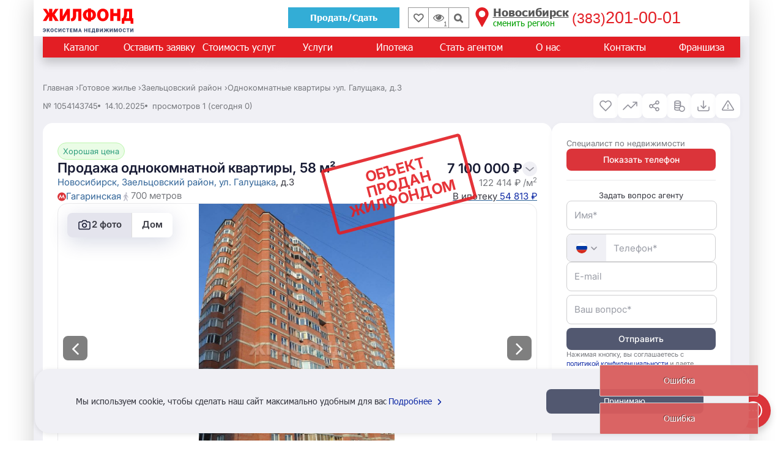

--- FILE ---
content_type: text/html; charset=UTF-8
request_url: https://jilfond.ru/realty/two/id/1054143745
body_size: 72590
content:
<!DOCTYPE html>
<html lang="ru-RU">
<head prefix="og: http://ogp.me/ns#">
  <meta charset="utf-8">
<meta http-equiv="X-UA-Compatible" content="IE=edge">
<meta name="viewport" content="width=device-width, initial-scale=1, maximum-scale=1, user-scalable=0">
<meta name="CSRF_TOKEN" content="jFXEC20qnIAlBMWXowgipwkuUDCHyPnZt2QpBWuA">
<meta name="yandex_id" content="53630608">
<meta name="uid" content="fav_uid=deleted; expires=Wed, 22-Jan-2025 07:37:15 GMT; Max-Age=0; path=/; httponly">
<meta name="robots" content="noyaca">
<meta property="og:type" content="website">
<meta property="og:title" content="Купить однокомнатную квартиру в г.Новосибирск - вариант 1054143745 | Жилфонд">
<meta property="og:description" content="Продажа однокомнатной квартиры площадью 58 кв.м. 7100000 руб. Новосибирск - вариант 1054143745 - база агентства недвижимости Жилфонд.">
<meta property="og:site_name" content="Жилфонд">
<meta property="og:url" content="https://jilfond.ru/realty/two/id/1054143745">
<meta property="og:image" content="https://cdn.jilfond.ru/photos/Nsk/Vtor/Object/00/01/95/19585/1352683.jpg">
<meta property="og:locale" content="ru_RU">
<title>Купить однокомнатную квартиру в г.Новосибирск - вариант 1054143745 | Жилфонд</title>
<meta name="description" content="Продажа однокомнатной квартиры площадью 58 кв.м. 7100000 руб. Новосибирск - вариант 1054143745 - база агентства недвижимости Жилфонд.">
<meta name="keywords" content="">
<meta name="call-phone-number" content="+73832010001">
<meta name="extra_filter" content="[]">

  
  
    <meta name="numberFlat" content='1054143745'/>
  <meta name="categoryId" content='1'/>
  <meta name="idFlat" content='1'/>
  <meta name="type" content='two'/>
  <meta name="yandexCount" content='53630608'/>
  <meta name="flatContact"
     content='1:1:1054143745'/>
  <meta name="yandexKey" content='5c02de4e-ab47-466c-827e-e2c88e386681'/>
  <meta name="showAgentNumberEx"
     content="OpenContact_notexclusive">

  <style defer>
    html {
      scroll-behavior: smooth;
    }
    /*!
 * Fotorama 4.6.4 | http://fotorama.io/license/
 */.fotorama__arr:focus:after,.fotorama__fullscreen-icon:focus:after,.fotorama__html,.fotorama__img,.fotorama__nav__frame:focus .fotorama__dot:after,.fotorama__nav__frame:focus .fotorama__thumb:after,.fotorama__stage__frame,.fotorama__stage__shaft,.fotorama__video iframe{position:absolute;width:100%;height:100%;top:0;right:0;left:0;bottom:0}.fotorama--fullscreen,.fotorama__img{max-width:99999px!important;max-height:99999px!important;min-width:0!important;min-height:0!important;border-radius:0!important;box-shadow:none!important;padding:0!important}.fotorama__wrap .fotorama__grab{cursor:move;cursor:-webkit-grab;cursor:-o-grab;cursor:-ms-grab;cursor:grab}.fotorama__grabbing *{cursor:move;cursor:-webkit-grabbing;cursor:-o-grabbing;cursor:-ms-grabbing;cursor:grabbing}.fotorama__spinner{position:absolute!important;top:50%!important;left:50%!important}.fotorama__wrap--css3 .fotorama__arr,.fotorama__wrap--css3 .fotorama__fullscreen-icon,.fotorama__wrap--css3 .fotorama__nav__shaft,.fotorama__wrap--css3 .fotorama__stage__shaft,.fotorama__wrap--css3 .fotorama__thumb-border,.fotorama__wrap--css3 .fotorama__video-close,.fotorama__wrap--css3 .fotorama__video-play{-webkit-transform:translate3d(0,0,0);transform:translate3d(0,0,0)}.fotorama__caption,.fotorama__nav:after,.fotorama__nav:before,.fotorama__stage:after,.fotorama__stage:before,.fotorama__wrap--css3 .fotorama__html,.fotorama__wrap--css3 .fotorama__nav,.fotorama__wrap--css3 .fotorama__spinner,.fotorama__wrap--css3 .fotorama__stage,.fotorama__wrap--css3 .fotorama__stage .fotorama__img,.fotorama__wrap--css3 .fotorama__stage__frame{-webkit-transform:translateZ(0);transform:translateZ(0)}.fotorama__arr:focus,.fotorama__fullscreen-icon:focus,.fotorama__nav__frame{outline:0}.fotorama__arr:focus:after,.fotorama__fullscreen-icon:focus:after,.fotorama__nav__frame:focus .fotorama__dot:after,.fotorama__nav__frame:focus .fotorama__thumb:after{content:'';border-radius:inherit;background-color:rgba(0,175,234,.5)}.fotorama__wrap--video .fotorama__stage,.fotorama__wrap--video .fotorama__stage__frame--video,.fotorama__wrap--video .fotorama__stage__frame--video .fotorama__html,.fotorama__wrap--video .fotorama__stage__frame--video .fotorama__img,.fotorama__wrap--video .fotorama__stage__shaft{-webkit-transform:none!important;transform:none!important}.fotorama__wrap--css3 .fotorama__nav__shaft,.fotorama__wrap--css3 .fotorama__stage__shaft,.fotorama__wrap--css3 .fotorama__thumb-border{transition-property:-webkit-transform,width;transition-property:transform,width;transition-timing-function:cubic-bezier(.1,0,.25,1);transition-duration:0s}.fotorama__arr,.fotorama__fullscreen-icon,.fotorama__no-select,.fotorama__video-close,.fotorama__video-play,.fotorama__wrap{-webkit-user-select:none;-moz-user-select:none;-ms-user-select:none;user-select:none}.fotorama__select{-webkit-user-select:text;-moz-user-select:text;-ms-user-select:text;user-select:text}.fotorama__nav,.fotorama__nav__frame{margin:auto;padding:0}.fotorama__caption__wrap,.fotorama__nav__frame,.fotorama__nav__shaft{-moz-box-orient:vertical;display:inline-block;vertical-align:middle}.fotorama__nav__frame,.fotorama__thumb-border{box-sizing:content-box}.fotorama__caption__wrap{box-sizing:border-box}.fotorama--hidden,.fotorama__load{position:absolute;left:-99999px;top:-99999px;z-index:-1}.fotorama__arr,.fotorama__fullscreen-icon,.fotorama__nav,.fotorama__nav__frame,.fotorama__nav__shaft,.fotorama__stage__frame,.fotorama__stage__shaft,.fotorama__video-close,.fotorama__video-play{-webkit-tap-highlight-color:transparent}.fotorama__arr,.fotorama__fullscreen-icon,.fotorama__video-close,.fotorama__video-play{background:url(/vendor/fotorama/fotorama.png) no-repeat}@media (-webkit-min-device-pixel-ratio:1.5),(min-resolution:2dppx){.fotorama__arr,.fotorama__fullscreen-icon,.fotorama__video-close,.fotorama__video-play{background:url(/vendor/fotorama/fotorama@2x.png) 0 0/96px 160px no-repeat}}.fotorama__thumb{background-color:#7f7f7f;background-color:rgba(127,127,127,.2)}@media print{.fotorama__arr,.fotorama__fullscreen-icon,.fotorama__thumb-border,.fotorama__video-close,.fotorama__video-play{background:0 0!important}}.fotorama{min-width:1px;overflow:hidden}.fotorama:not(.fotorama--unobtrusive)>:not(:first-child){display:none}.fullscreen{width:100%!important;height:100%!important;max-width:100%!important;max-height:100%!important;margin:0!important;padding:0!important;overflow:hidden!important;background:#000}.fotorama--fullscreen{position:absolute!important;top:0!important;left:0!important;right:0!important;bottom:0!important;float:none!important;z-index:2147483647!important;background:#000;width:100%!important;height:100%!important;margin:0!important}.fotorama--fullscreen .fotorama__nav,.fotorama--fullscreen .fotorama__stage{background:#000}.fotorama__wrap{-webkit-text-size-adjust:100%;position:relative;direction:ltr;z-index:0}.fotorama__wrap--rtl .fotorama__stage__frame{direction:rtl}.fotorama__nav,.fotorama__stage{overflow:hidden;position:relative;max-width:100%}.fotorama__wrap--pan-y{-ms-touch-action:pan-y}.fotorama__wrap .fotorama__pointer{cursor:pointer}.fotorama__wrap--slide .fotorama__stage__frame{opacity:1!important}.fotorama__stage__frame{overflow:hidden}.fotorama__stage__frame.fotorama__active{z-index:8}.fotorama__wrap--fade .fotorama__stage__frame{display:none}.fotorama__wrap--fade .fotorama__fade-front,.fotorama__wrap--fade .fotorama__fade-rear,.fotorama__wrap--fade .fotorama__stage__frame.fotorama__active{display:block;left:0;top:0}.fotorama__wrap--fade .fotorama__fade-front{z-index:8}.fotorama__wrap--fade .fotorama__fade-rear{z-index:7}.fotorama__wrap--fade .fotorama__fade-rear.fotorama__active{z-index:9}.fotorama__wrap--fade .fotorama__stage .fotorama__shadow{display:none}.fotorama__img{-ms-filter:"alpha(Opacity=0)";opacity:0;border:none!important}.fotorama__error .fotorama__img,.fotorama__loaded .fotorama__img{-ms-filter:"alpha(Opacity=100)";opacity:1}.fotorama--fullscreen .fotorama__loaded--full .fotorama__img,.fotorama__img--full{display:none}.fotorama--fullscreen .fotorama__loaded--full .fotorama__img--full{display:block}.fotorama__wrap--only-active .fotorama__nav,.fotorama__wrap--only-active .fotorama__stage{max-width:99999px!important}.fotorama__wrap--only-active .fotorama__stage__frame{visibility:hidden}.fotorama__wrap--only-active .fotorama__stage__frame.fotorama__active{visibility:visible}.fotorama__nav{font-size:0;line-height:0;text-align:center;display:none;white-space:nowrap;z-index:5}.fotorama__nav__shaft{position:relative;left:0;top:0;text-align:left}.fotorama__nav__frame{position:relative;cursor:pointer}.fotorama__nav--dots{display:block}.fotorama__nav--dots .fotorama__nav__frame{width:18px;height:30px}.fotorama__nav--dots .fotorama__nav__frame--thumb,.fotorama__nav--dots .fotorama__thumb-border{display:none}.fotorama__nav--thumbs{display:block}.fotorama__nav--thumbs .fotorama__nav__frame{padding-left:0!important}.fotorama__nav--thumbs .fotorama__nav__frame:last-child{padding-right:0!important}.fotorama__nav--thumbs .fotorama__nav__frame--dot{display:none}.fotorama__dot{display:block;width:4px;height:4px;position:relative;top:12px;left:6px;border-radius:6px;border:1px solid #7f7f7f}.fotorama__nav__frame:focus .fotorama__dot:after{padding:1px;top:-1px;left:-1px}.fotorama__nav__frame.fotorama__active .fotorama__dot{width:0;height:0;border-width:3px}.fotorama__nav__frame.fotorama__active .fotorama__dot:after{padding:3px;top:-3px;left:-3px}.fotorama__thumb{overflow:hidden;position:relative;width:100%;height:100%}.fotorama__nav__frame:focus .fotorama__thumb{z-index:2}.fotorama__thumb-border{position:absolute;z-index:9;top:0;left:0;border-style:solid;border-color:#00afea;background-image:linear-gradient(to bottom right,rgba(255,255,255,.25),rgba(64,64,64,.1))}.fotorama__caption{position:absolute;z-index:12;bottom:0;left:0;right:0;font-family:'Helvetica Neue',Arial,sans-serif;font-size:14px;line-height:1.5;color:#000}.fotorama__caption a{text-decoration:none;color:#000;border-bottom:1px solid;border-color:rgba(0,0,0,.5)}.fotorama__caption a:hover{color:#333;border-color:rgba(51,51,51,.5)}.fotorama__wrap--rtl .fotorama__caption{left:auto;right:0}.fotorama__wrap--no-captions .fotorama__caption,.fotorama__wrap--video .fotorama__caption{display:none}.fotorama__caption__wrap{background-color:#fff;background-color:rgba(255,255,255,.9);padding:5px 10px}@-webkit-keyframes spinner{0%{-webkit-transform:rotate(0);transform:rotate(0)}100%{-webkit-transform:rotate(360deg);transform:rotate(360deg)}}@keyframes spinner{0%{-webkit-transform:rotate(0);transform:rotate(0)}100%{-webkit-transform:rotate(360deg);transform:rotate(360deg)}}.fotorama__wrap--css3 .fotorama__spinner{-webkit-animation:spinner 24s infinite linear;animation:spinner 24s infinite linear}.fotorama__wrap--css3 .fotorama__html,.fotorama__wrap--css3 .fotorama__stage .fotorama__img{transition-property:opacity;transition-timing-function:linear;transition-duration:.3s}.fotorama__wrap--video .fotorama__stage__frame--video .fotorama__html,.fotorama__wrap--video .fotorama__stage__frame--video .fotorama__img{-ms-filter:"alpha(Opacity=0)";opacity:0}.fotorama__select{cursor:auto}.fotorama__video{top:32px;right:0;bottom:0;left:0;position:absolute;z-index:10}@-moz-document url-prefix(){.fotorama__active{box-shadow:0 0 0 transparent}}.fotorama__arr,.fotorama__fullscreen-icon,.fotorama__video-close,.fotorama__video-play{position:absolute;z-index:11;cursor:pointer}.fotorama__arr{position:absolute;width:32px;height:32px;top:50%;margin-top:-16px}.fotorama__arr--prev{left:2px;background-position:0 0}.fotorama__arr--next{right:2px;background-position:-32px 0}.fotorama__arr--disabled{pointer-events:none;cursor:default;opacity:.1}.fotorama__fullscreen-icon{width:32px;height:32px;top:2px;right:2px;background-position:0 -32px;z-index:20}.fotorama__arr:focus,.fotorama__fullscreen-icon:focus{border-radius:50%}.fotorama--fullscreen .fotorama__fullscreen-icon{background-position:-32px -32px}.fotorama__video-play{width:96px;height:96px;left:50%;top:50%;margin-left:-48px;margin-top:-48px;background-position:0 -64px;opacity:0}.fotorama__wrap--css2 .fotorama__video-play,.fotorama__wrap--video .fotorama__stage .fotorama__video-play{display:none}.fotorama__error .fotorama__video-play,.fotorama__loaded .fotorama__video-play,.fotorama__nav__frame .fotorama__video-play{opacity:1;display:block}.fotorama__nav__frame .fotorama__video-play{width:32px;height:32px;margin-left:-16px;margin-top:-16px;background-position:-64px -32px}.fotorama__video-close{width:32px;height:32px;top:0;right:0;background-position:-64px 0;z-index:20;opacity:0}.fotorama__wrap--css2 .fotorama__video-close{display:none}.fotorama__wrap--css3 .fotorama__video-close{-webkit-transform:translate3d(32px,-32px,0);transform:translate3d(32px,-32px,0)}.fotorama__wrap--video .fotorama__video-close{display:block;opacity:1}.fotorama__wrap--css3.fotorama__wrap--video .fotorama__video-close{-webkit-transform:translate3d(0,0,0);transform:translate3d(0,0,0)}.fotorama__wrap--no-controls.fotorama__wrap--toggle-arrows .fotorama__arr,.fotorama__wrap--no-controls.fotorama__wrap--toggle-arrows .fotorama__fullscreen-icon{opacity:0}.fotorama__wrap--no-controls.fotorama__wrap--toggle-arrows .fotorama__arr:focus,.fotorama__wrap--no-controls.fotorama__wrap--toggle-arrows .fotorama__fullscreen-icon:focus{opacity:1}.fotorama__wrap--video .fotorama__arr,.fotorama__wrap--video .fotorama__fullscreen-icon{opacity:0!important}.fotorama__wrap--css2.fotorama__wrap--no-controls.fotorama__wrap--toggle-arrows .fotorama__arr,.fotorama__wrap--css2.fotorama__wrap--no-controls.fotorama__wrap--toggle-arrows .fotorama__fullscreen-icon{display:none}.fotorama__wrap--css2.fotorama__wrap--no-controls.fotorama__wrap--toggle-arrows .fotorama__arr:focus,.fotorama__wrap--css2.fotorama__wrap--no-controls.fotorama__wrap--toggle-arrows .fotorama__fullscreen-icon:focus{display:block}.fotorama__wrap--css2.fotorama__wrap--video .fotorama__arr,.fotorama__wrap--css2.fotorama__wrap--video .fotorama__fullscreen-icon{display:none!important}.fotorama__wrap--css3.fotorama__wrap--no-controls.fotorama__wrap--slide.fotorama__wrap--toggle-arrows .fotorama__fullscreen-icon:not(:focus){-webkit-transform:translate3d(32px,-32px,0);transform:translate3d(32px,-32px,0)}.fotorama__wrap--css3.fotorama__wrap--no-controls.fotorama__wrap--slide.fotorama__wrap--toggle-arrows .fotorama__arr--prev:not(:focus){-webkit-transform:translate3d(-48px,0,0);transform:translate3d(-48px,0,0)}.fotorama__wrap--css3.fotorama__wrap--no-controls.fotorama__wrap--slide.fotorama__wrap--toggle-arrows .fotorama__arr--next:not(:focus){-webkit-transform:translate3d(48px,0,0);transform:translate3d(48px,0,0)}.fotorama__wrap--css3.fotorama__wrap--video .fotorama__fullscreen-icon{-webkit-transform:translate3d(32px,-32px,0)!important;transform:translate3d(32px,-32px,0)!important}.fotorama__wrap--css3.fotorama__wrap--video .fotorama__arr--prev{-webkit-transform:translate3d(-48px,0,0)!important;transform:translate3d(-48px,0,0)!important}.fotorama__wrap--css3.fotorama__wrap--video .fotorama__arr--next{-webkit-transform:translate3d(48px,0,0)!important;transform:translate3d(48px,0,0)!important}.fotorama__wrap--css3 .fotorama__arr:not(:focus),.fotorama__wrap--css3 .fotorama__fullscreen-icon:not(:focus),.fotorama__wrap--css3 .fotorama__video-close:not(:focus),.fotorama__wrap--css3 .fotorama__video-play:not(:focus){transition-property:-webkit-transform,opacity;transition-property:transform,opacity;transition-duration:.3s}.fotorama__nav:after,.fotorama__nav:before,.fotorama__stage:after,.fotorama__stage:before{content:"";display:block;position:absolute;text-decoration:none;top:0;bottom:0;width:10px;height:auto;z-index:10;pointer-events:none;background-repeat:no-repeat;background-size:1px 100%,5px 100%}.fotorama__nav:before,.fotorama__stage:before{background-image:linear-gradient(transparent,rgba(0,0,0,.2) 25%,rgba(0,0,0,.3) 75%,transparent),radial-gradient(farthest-side at 0 50%,rgba(0,0,0,.4),transparent);background-position:0 0,0 0;left:-10px}.fotorama__nav.fotorama__shadows--left:before,.fotorama__stage.fotorama__shadows--left:before{left:0}.fotorama__nav:after,.fotorama__stage:after{background-image:linear-gradient(transparent,rgba(0,0,0,.2) 25%,rgba(0,0,0,.3) 75%,transparent),radial-gradient(farthest-side at 100% 50%,rgba(0,0,0,.4),transparent);background-position:100% 0,100% 0;right:-10px}.fotorama__nav.fotorama__shadows--right:after,.fotorama__stage.fotorama__shadows--right:after{right:0}.fotorama--fullscreen .fotorama__nav:after,.fotorama--fullscreen .fotorama__nav:before,.fotorama--fullscreen .fotorama__stage:after,.fotorama--fullscreen .fotorama__stage:before,.fotorama__wrap--fade .fotorama__stage:after,.fotorama__wrap--fade .fotorama__stage:before,.fotorama__wrap--no-shadows .fotorama__nav:after,.fotorama__wrap--no-shadows .fotorama__nav:before,.fotorama__wrap--no-shadows .fotorama__stage:after,.fotorama__wrap--no-shadows .fotorama__stage:before{display:none}@font-face{font-family:Tahoma;src:url(/fonts/Tahoma.woff);font-weight:400;font-style:normal}@font-face{font-family:Tahoma;src:url(/fonts/Tahoma-Bold.woff);font-weight:700;font-style:normal}.chat-button{color:#090!important;background-color:#fff!important;width:100%;margin-top:10px}.suggestions-flat__block{display:flex;flex-wrap:wrap}.suggestions-flat h2{font-family:Tahoma,serif;font-weight:700;font-size:22px;line-height:27px;margin-bottom:20px}.suggestions-flat__link{background-color:#01b2de;display:flex;align-items:flex-start;padding:24px 18px;flex-grow:1;max-width:265px;margin-right:15px}.suggestions-flat__link:nth-child(3){margin-right:0}.max-w-115{max-width:115px}@media (max-width:1200px){.suggestions-flat__link{max-width:230px;padding:15px 12px}.suggestions-flat__block{margin-bottom:20px}}@media (max-width:992px){.max-w-115{max-width:100%}}@media (max-width:767px){.suggestions-flat__link{max-width:100%;width:100%;margin-bottom:20px;margin-right:0}.suggestions-flat__block{margin-bottom:0}.hidden-xs{display:none}}.suggestions-flat__link span{margin-left:17px;font-family:Tahoma,serif;font-size:14px;line-height:17px;color:#fff}@media (max-width:769px){.breadcrumb-xs-margin{margin-left:5px;margin-right:5px}}#vue-slider .is_deposit{position:relative;transform:none;padding:unset;border:unset;left:0;right:0}.btn-programs{background:#0a0;border-radius:4px;padding:15px 20px;color:#fff;border:none;margin-bottom:50px}.bottom-overlay{height:170px;margin-top:-170px;background:linear-gradient(180deg,#fff 0,rgba(255,255,255,.4) 100%);transform:rotate(180deg);position:relative;z-index:125;transition:all .25s}.bottom-overlay__open{height:0;margin-top:0}.more_vars{color:#e31e24;font-size:16px;font-weight:700}article{word-wrap:break-word}.variant-card{background-color:#f0f0f5}.variant-card__wrapper{width:100%;max-width:832px}@media (max-width:1200px){.variant-card__wrapper{max-width:none}}.variant .h1,.variant h1{font-size:22px}.variant h1{display:inline-block;margin:0}.views{cursor:pointer;white-space:nowrap}.views:hover{color:#e31e24}.views .fa{vertical-align:-1px}.realty-item__is_contract{margin-left:2px;position:static}.price,.price-meter,.price-old{white-space:nowrap}.price-old{color:#999;font-size:17px;padding-left:5px;font-weight:400;margin:2px 0}.price-old_line{display:inline-block;position:relative}.price-old_line hr{border:1px solid #e31e24;margin:0;position:absolute;top:11px;-webkit-transform:rotate(-5deg);-ms-transform:rotate(-5deg);transform:rotate(-6deg);width:130%;left:-3px}.price{display:inline-block;font-size:24px;font-weight:700;padding-right:7px;position:relative}.currency-popup-hover{cursor:pointer;outline:0;position:relative;z-index:2;margin:0;padding:0;line-height:10px;margin-top:-3px}.price-tr{margin:0;padding:0;line-height:22px;margin-top:-3px;margin-right:7px;z-index:2}.cheaperMarket{max-width:215px;background:#f2f1f6;height:66px;padding:0 15px}.cheaperMarket svg{width:40px;fill:#12b214;height:37px}.cheaperMarket-price{font-size:16px;line-height:23px}.cheaperMarket-price span{color:#e31e24;font-weight:700}.cheaperMarket-wrap_svg{margin-right:10px}.currency-popup{background:#fff;-webkit-box-shadow:0 0 0 1px rgba(0,0,0,.1),0 10px 20px -5px rgba(0,0,0,.4);box-shadow:0 0 0 1px rgba(0,0,0,.1),0 10px 20px -5px rgba(0,0,0,.4);min-width:195px;max-width:210px;display:none;font-size:24px;font-weight:400;line-height:1;padding:50px 0 15px 15px;position:absolute;top:-10px;right:-15px;left:-15px;text-align:right;word-spacing:.15em;z-index:1}.currency-popup .fa{font-size:22px;margin-right:-2px;text-align:center;width:17px}.currency-popup-hover.hover .fa-angle-down,.currency-popup-hover:hover .fa-angle-down{-webkit-transform:rotate(180deg);-ms-transform:rotate(180deg);transform:rotate(180deg)}.currency-popup-hover.hover~.currency-popup,.currency-popup-hover:hover~.currency-popup,.currency-popup.hover,.currency-popup:hover{display:block}.variant .price-meter{font-size:16px}.sold{background:url(/img/newSold.png) 25% 50% no-repeat}.title-params{color:#369;font-size:16px;font-weight:700}.params tr>td{padding:2px 5px}.params tr>td:first-child{color:#777}.params .fa-question-circle{color:#999}.params .fa-question-circle:hover{color:#e31e24}.guarantee{display:block;margin:0 auto 10px;position:relative}.guarantee-img{position:relative;-webkit-transition:.15s;-o-transition:.15s;transition:.15s;z-index:1}.guarantee-text{border:1px solid #e31e24;color:#e31e24;font-weight:700;line-height:1.2;padding:0 12% 0 20.4%;position:absolute;top:5px;right:0;bottom:5px;left:36px}.guarantee:hover .guarantee-img{-webkit-transform:scale(1.2);-ms-transform:scale(1.2);transform:scale(1.2)}.guarantee-link{color:#01b2de;font-size:16px;font-weight:700}.variant .add-info{border:1px solid #50b438;font-size:12px;padding:9px;-webkit-transition:.2s .2s;-o-transition:.2s .2s;transition:.2s .2s}.add-info+.btn-success{border-top:0}.variant .add-info-rent{border-color:#ccc}.variant .add-info .mortgage{line-height:18px}.variant .add-info .big-red{color:#e31e24;float:right;font-size:14px;font-weight:700}.variant .add-info .link{color:#e31e24;font-weight:700;text-decoration:underline}.variant .add-info .btn{margin:11px 0 0}.variant .realtor{background-color:#efefef;font-family:Tahoma,sans-serif;font-size:12px;-webkit-transition:.2s;-o-transition:.2s;transition:.2s}.variant .realtor td{border:0;line-height:1.5;padding:9px;vertical-align:middle}.variant .realtor a{font-size:12px}.variant .realtor .phone,.variant .realtor a[href^="tel:"]{font-size:1.39em}.variant .realtor .phone .fa{width:13px;text-align:center}.flat-form__agent .realtor{background:#fff}.flat-form__agent .option-panel_item{background:#fff}.variant .airSticky_fixed>*{margin-bottom:0}.variant .airSticky_fixed>.add-info{padding-bottom:0}.variant .box-descr{padding:0 15px}.variant .descr{height:160px;margin-bottom:4px;overflow:hidden}.variant .descr-more{color:#0083c5;cursor:pointer;font-size:12px;margin-bottom:12px}.variant .descr-more:hover{color:#00b7e0}.tab-content-realty{height:424px;max-height:60vh}.btn-flat-option svg{width:20px;height:20px;fill:#0a0;margin-right:14px}.btn-flat-option{border:none;background:0 0;padding:0;margin-top:1px;margin-bottom:11px}.btn-flat-option:hover{color:#6989af}.flat-form__agent-title{color:#000;font-size:15px;font-weight:700}.flat-form__agent .form-group{padding:0 6px;margin-bottom:11px}.flat-form__agent .form-control,.flat-form__agent--only-bottom{border:none;border-bottom:1px solid #ccc;padding:0;height:18px}.flat-form__tel-prefix,.flat-form__tel-prefix.input-group-addon:not(:empty){background:0 0!important;border:none!important;border-bottom:1px solid #ccc!important}.flat-form__agent .has-error input{border-bottom:1px solid #a94442;box-shadow:none}.flat-form__agent .has-error .form-control:focus{box-shadow:none}.title-underline{color:#333;font-size:20px;position:relative}.title-underline::before{border-top:1px solid #ccc;content:'';position:absolute;right:0;bottom:3px;left:0}.title-underline span{background:#fff;padding-right:10px;position:relative;z-index:1}.flat-form__agent{border:1px solid #090}.checkerboard th{padding:6px!important}.checkerboard td{padding:3px!important}.checkerboard .item{border-radius:0;display:inline-block;font-size:14px;font-weight:400;margin:3px;padding:3px 6px 4px;vertical-align:top}.share42-show{position:relative}.share42-show.active .share42init{display:block;z-index:100}.share42init{background:#fff;border:1px solid #369;display:none;margin-top:10px;padding:15px;position:absolute;top:100%}#share42 a{color:#000;text-align:left;width:100%!important;white-space:nowrap}#share42 a+a{margin-top:20px!important}#share42 a::before{margin-right:15px}#share42 a::after{vertical-align:-1px}#share42 [data-count=odkl]::after{content:'Однокласники'}#share42 [data-count=vk]::after{content:'Вконтакте'}#share42 [data-count=fb]::after{content:'Facebook'}#share42 [data-count=twi]::after{content:'Twitter'}#share42 [data-count=mail]::after{content:'МойМир'}.ya-share2{display:none}.js-share42-show.active .ya-share2{display:block}.ya-share2__container_size_m .ya-share2__item{margin:0!important}.ya-share2__list_direction_horizontal>.ya-share2__item{width:100%;padding-bottom:10px;display:flex!important}.ya-share2__badge{border-radius:15px!important}.ya-share2__item_service_moimir .ya-share2__icon{background:url(/img/mail.svg) center no-repeat!important;background-size:36px!important}.js-carousel-x5 .realty-item__img,.js-carousel-x5New .realty-item__img{background:#fff url(/img/realty-list-empty.png) center no-repeat;background-size:contain}.contract-icons{justify-content:flex-end;padding-bottom:3px;padding-top:0;position:absolute;bottom:7px}.tab-content .fotorama__nav--dots .fotorama__nav__frame{height:25px!important}.ipotekaModal{font-size:17px;padding:4px 47px;line-height:22px}.button_favorites{display:flex;justify-content:space-around;flex-wrap:wrap}.panoramaEmpty{height:100%;justify-content:center;align-items:center;display:flex}.agent-show{margin:16px 0 10px 0;width:100%!important;padding-left:10px;font-size:15px!important;text-align:left;height:auto;min-height:34px}.heart-bookmark{font-size:17px;margin-right:17px}.heart-bookmark-off{color:#03bd03}.ymaps-2-1-75-islets_round-button__icon{width:38px!important;height:38px!important}@media (max-width:1199px){.variant .realtor .phone{font-size:1.1em}.cheaperMarket{margin:5px 0}.ipotekaModal{font-size:16px;padding:4px 47px}.cheaperMarket-wrap{width:100%}.cheaperMarket{max-width:100%;width:100%;justify-content:center}}@media (max-width:991px){.variant .box-descr .descr-more{margin-bottom:15px}.flex-price-market{justify-content:center}.cheaperMarket{flex-basis:100%}.option-panel .box-social{margin-left:3px}.js_fav_add{margin-right:10px}.ipotekaModal{font-size:17px;padding:10px 16px}}@media (max-width:767px){.variant .h1,.variant h1{font-size:18px}.variant .box-descr{text-align:left}.sold{background-position:50% 15%;background-size:inherit}.js-carousel-x5 .owl-item img,.js-carousel-x5New .owl-item img{max-height:220px!important}.js-carousel-x5 .realty-item__img img,.js-carousel-x5New .realty-item__img img{min-height:220px}.cheaperMarket-wrap{width:inherit}.cheaperMarket .cheaperMarket-price{text-align:center}.cheaperMarket{max-width:inherit}.flex-price-market{justify-content:space-around}.flex-price-market>div{text-align:center;flex:1 0 0;max-width:220px}.price-old{text-align:center}.cheaperMarket{margin-top:0}.flat-form__agent .form-control{font-size:1.39em;height:22px}.agent-show{padding-right:15px;width:100%}}@media (max-width:500px){.js-carousel-x5 .realty-item__img img,.js-carousel-x5New .realty-item__img img{min-height:16vh}}@media (max-width:450px){.js-carousel-x5 .owl-item .realty-item__img img,.js-carousel-x5New .owl-item .realty-item__img img{max-height:200px!important}}@media (max-width:430px){.cheaperMarket{margin-top:5px}.button_favorites{justify-content:flex-start}.flex-price-market .cheaperMarket-wrap{max-width:100%;width:100%;flex-basis:100%}.button_favorites .btn-flat-option{width:100%;text-align:left}.box-social .box-social-icon a:last-child,.box-social a{margin-right:11px}}@media (max-width:350px){.js-carousel-x5 .realty-item__img img,.js-carousel-x5New .realty-item__img img{min-height:22vh}}@media (max-width:325px){.js-carousel-x5 .realty-item__img img,.js-carousel-x5New .realty-item__img img{min-height:32vh}}.status-row{padding-left:0}.status-row .label:first-child{margin-left:15px}.label-village{background-color:#e31e24;font-size:12px;margin-left:5px}.label-new,.label-verify{font-size:12px;padding-left:10px;padding-right:10px;margin-left:5px;height:19px;line-height:19px;display:inline-block;padding-top:0!important;padding-bottom:0!important}.label-new{background-color:#33add6;width:90px}.label-verify{background-color:#0a0;width:150px}.label-verify:hover{background-color:#00aa00d6}@media (max-width:1199px) and (min-width:992px){.status-row .label:first-child{margin-left:35px}}@media (max-width:767px){.status-row{display:flex;flex-wrap:nowrap;padding-left:15px;padding-right:15px;margin-top:10px}.status-row .label{width:auto}.status-row .label:first-child{margin-left:0}.status-row .label:not(:last-child){margin-right:5px}}.jq-ry-container{position:relative;padding:0 5px;line-height:0;display:block;cursor:pointer;-webkit-box-sizing:content-box;-moz-box-sizing:content-box;box-sizing:content-box;direction:ltr}.jq-ry-container[readonly=readonly]{cursor:default}.jq-ry-container>.jq-ry-group-wrapper{position:relative;width:100%}.jq-ry-container>.jq-ry-group-wrapper>.jq-ry-group{position:relative;line-height:0;z-index:10;white-space:nowrap}.jq-ry-container>.jq-ry-group-wrapper>.jq-ry-group>svg{display:inline-block}.jq-ry-container>.jq-ry-group-wrapper>.jq-ry-group.jq-ry-normal-group{width:100%}.jq-ry-container>.jq-ry-group-wrapper>.jq-ry-group.jq-ry-rated-group{width:0;z-index:11;position:absolute;top:0;left:0;overflow:hidden}

  </style>
  <link rel="stylesheet" href="/css/flat_new.css?id=088f104011a6b357df90">

  <style>*{box-sizing:border-box}.container{padding-right:15px;padding-left:15px;margin-right:auto;margin-left:auto}.btn-header__sell{border:1px solid #33add6;padding:6px 35px;font-weight:700;margin-right:13px;margin-top:7px;color:#fff;background:#33add6}@media(max-width:991px){.btn-header__sell--thin{margin-right:5px!important}}.btn-header__sell:hover{color:#fff;background:#56a0b9;border-color:#56a0b9}.btn-header__sell i{display:none}.wrapper{background-color:#fff;box-shadow:rgba(0,0,0,.2) 0 0 40px;position:relative}article,aside,details,figcaption,figure,footer,header,hgroup,main,menu,nav,section,summary{display:block}.row{margin-right:-15px;margin-left:-15px}.h-top-panel{background-image:initial;background-position-x:initial;background-position-y:initial;background-size:initial;background-repeat-x:initial;background-repeat-y:initial;background-attachment:initial;background-origin:initial;background-clip:initial;background-color:#fff;padding-top:4px;position:relative;z-index:101;padding-bottom:3px}.col-lg-1,.col-lg-10,.col-lg-11,.col-lg-12,.col-lg-13,.col-lg-14,.col-lg-15,.col-lg-16,.col-lg-17,.col-lg-18,.col-lg-19,.col-lg-2,.col-lg-20,.col-lg-21,.col-lg-22,.col-lg-23,.col-lg-24,.col-lg-3,.col-lg-4,.col-lg-5,.col-lg-6,.col-lg-7,.col-lg-8,.col-lg-9,.col-md-1,.col-md-10,.col-md-11,.col-md-12,.col-md-13,.col-md-14,.col-md-15,.col-md-16,.col-md-17,.col-md-18,.col-md-19,.col-md-2,.col-md-20,.col-md-21,.col-md-22,.col-md-23,.col-md-24,.col-md-3,.col-md-4,.col-md-5,.col-md-6,.col-md-7,.col-md-8,.col-md-9,.col-sm-1,.col-sm-10,.col-sm-11,.col-sm-12,.col-sm-13,.col-sm-14,.col-sm-15,.col-sm-16,.col-sm-17,.col-sm-18,.col-sm-19,.col-sm-2,.col-sm-20,.col-sm-21,.col-sm-22,.col-sm-23,.col-sm-24,.col-sm-3,.col-sm-4,.col-sm-5,.col-sm-6,.col-sm-7,.col-sm-8,.col-sm-9,.col-xs-1,.col-xs-10,.col-xs-11,.col-xs-12,.col-xs-13,.col-xs-14,.col-xs-15,.col-xs-16,.col-xs-17,.col-xs-18,.col-xs-19,.col-xs-2,.col-xs-20,.col-xs-21,.col-xs-22,.col-xs-23,.col-xs-24,.col-xs-3,.col-xs-4,.col-xs-5,.col-xs-6,.col-xs-7,.col-xs-8,.col-xs-9{position:relative;min-height:1px;padding-right:15px;padding-left:15px}.col-xs-1,.col-xs-10,.col-xs-11,.col-xs-12,.col-xs-13,.col-xs-14,.col-xs-15,.col-xs-16,.col-xs-17,.col-xs-18,.col-xs-19,.col-xs-2,.col-xs-20,.col-xs-21,.col-xs-22,.col-xs-23,.col-xs-24,.col-xs-3,.col-xs-4,.col-xs-5,.col-xs-6,.col-xs-7,.col-xs-8,.col-xs-9{float:left}.col-xs-13{width:54.1667%}.flex{display:flex;flex-wrap:wrap}.flex-input-group,.flex-nowrap{flex-wrap:nowrap}.logo{height:52px;z-index:5}.visible-lg,.visible-md,.visible-sm,.visible-xs{display:none}.h-top-panel .main-menu__btn{margin-top:0;margin-right:0;margin-bottom:0;margin-left:0;padding-top:18px;padding-right:16px;padding-bottom:0;padding-left:0;vertical-align:top}.main-menu__icon{display:block;width:23px}.h-top-panel .main-menu__icon span{background-image:initial;background-position-x:initial;background-position-y:initial;background-size:initial;background-repeat-x:initial;background-repeat-y:initial;background-attachment:initial;background-origin:initial;background-clip:initial;background-color:#ccc}.main-menu__icon span:first-child{margin-top:0}.main-menu__icon span{background-image:initial;background-position-x:initial;background-position-y:initial;background-size:initial;background-repeat-x:initial;background-repeat-y:initial;background-attachment:initial;background-origin:initial;background-clip:initial;background-color:#fff;display:block;height:2px;margin-top:3px;transition-duration:.2s;transition-timing-function:initial;transition-delay:initial;transition-property:initial}.fa{display:inline-block;font-style:normal;font-variant-caps:normal;font-variant-ligatures:normal;font-variant-numeric:normal;font-weight:400;font-stretch:normal;line-height:1;font-family:FontAwesome;font-size:inherit;text-rendering:auto;-webkit-font-smoothing:antialiased;border-top-width:0;border-right-width:0;border-bottom-width:0;border-left-width:0;border-top-style:initial;border-right-style:initial;border-bottom-style:initial;border-left-style:initial;border-top-color:initial;border-right-color:initial;border-bottom-color:initial;border-left-color:initial;border-image-source:initial;border-image-slice:initial;border-image-width:initial;border-image-outset:initial;border-image-repeat:initial;height:auto;margin-top:0;margin-right:0;margin-bottom:0;margin-left:0}.fa-lg{font-size:1.33333em;line-height:.75em;vertical-align:-15%}.h-top-panel .main-menu__btn .fa{display:none;position:relative;top:-5px}a{background-color:transparent;color:#369;text-decoration-line:none;text-decoration-style:initial;text-decoration-color:initial;transition-duration:.1s;transition-timing-function:initial;transition-delay:initial;transition-property:color}a:focus{outline-color:-webkit-focus-ring-color;outline-style:auto;outline-width:5px;outline-offset:-2px}.logo a{display:inline-block}img{border-top-width:0;border-right-width:0;border-bottom-width:0;border-left-width:0;border-top-style:initial;border-right-style:initial;border-bottom-style:initial;border-left-style:initial;border-top-color:initial;border-right-color:initial;border-bottom-color:initial;border-left-color:initial;border-image-source:initial;border-image-slice:initial;border-image-width:initial;border-image-outset:initial;border-image-repeat:initial;vertical-align:middle}.logo a img{height:auto;max-height:115%;max-width:168px}.logo .logoMainSvg{display:none}svg:not(:root){overflow-x:hidden;overflow-y:hidden}figure,svg{vertical-align:middle}.col-xs-11{width:45.8333%}.end-xs{-webkit-box-pack:end;justify-content:flex-end}.middle-xs{-webkit-box-align:center;align-items:center}.inline{display:inline-block}.center-xs{-webkit-box-pack:center;justify-content:center}.bookmark,.viewed-items{width:34px;height:34px;border-top-width:1px;border-right-width:1px;border-bottom-width:1px;border-left-width:1px;border-top-style:solid;border-right-style:solid;border-bottom-style:solid;border-left-style:solid;border-top-color:#999;border-right-color:#999;border-bottom-color:#999;border-left-color:#999;border-image-source:initial;border-image-slice:initial;border-image-width:initial;border-image-outset:initial;border-image-repeat:initial;margin-top:7px;position:relative;color:#6d6d6d}.bookmark{transform:translateX(1px)}.fa-heart-o::before{content:""}.bookmark .fa{font-size:16px;font-weight:700}.bookmark:focus .fa,.bookmark:hover .fa{color:#e31e24}.bookmark .count,.viewed-items .count{color:#6d6d6d;font-size:11px;position:absolute;right:2px;bottom:-1px}.viewed-items{margin-right:15px}.fa-eye::before{content:""}.viewed-items .fa{font-size:18px}.viewed-items:focus .fa,.viewed-items:hover .fa{color:#369}.select-region{color:#555;cursor:pointer;display:inline-block;font-size:18px;line-height:16px;margin-top:8px;text-align:left}.select-region-icon{float:left}.select-region-icon svg{height:32px;width:32px}.select-region-icon path{fill:#e31e24}.select-region:hover path{fill:#6989af}.region__name{margin-top:0;margin-right:5px;margin-bottom:0;margin-left:34px}small{font-size:80%}.small,small{font-size:85%}.select-region small{color:#009e00;font-size:14px}.region__phone{color:#e31e24;display:inline-block;font-family:"Arial Black",sans-serif;font-size:27px;line-height:18px;margin-top:8px;vertical-align:top}.call-me{background-image:initial;background-position-x:initial;background-position-y:initial;background-size:initial;background-repeat-x:initial;background-repeat-y:initial;background-attachment:initial;background-origin:initial;background-clip:initial;background-color:#09c;border-top-left-radius:50%;border-top-right-radius:50%;border-bottom-right-radius:50%;border-bottom-left-radius:50%;box-shadow:rgba(51,51,51,.3) 0 0 4px 0;cursor:pointer;height:48px;margin-top:auto;margin-right:auto;margin-bottom:auto;margin-left:auto;opacity:.8;transition-duration:.6s;transition-timing-function:initial;transition-delay:initial;transition-property:initial;transform:scale(.8);width:48px;z-index:1}.call-me:hover{box-shadow:rgba(51,51,51,.6) 0 0 4px 0;opacity:1;z-index:101;transform:scale(1.1)}.fa-phone::before{content:""}.call-me .fa-phone{color:#fff;display:block;font-size:36px;line-height:50px;text-align:center}.call-me .call-me_pulse{border-top-width:2px;border-right-width:2px;border-bottom-width:2px;border-left-width:2px;border-top-style:solid;border-right-style:solid;border-bottom-style:solid;border-left-style:solid;border-top-color:#09c;border-right-color:#09c;border-bottom-color:#09c;border-left-color:#09c;border-image-source:initial;border-image-slice:initial;border-image-width:initial;border-image-outset:initial;border-image-repeat:initial;border-top-left-radius:50%;border-top-right-radius:50%;border-bottom-right-radius:50%;border-bottom-left-radius:50%;box-shadow:rgba(51,51,51,.3) 0 0 4px 0;height:48px;position:absolute;top:0;width:48px;animation-duration:2s;animation-timing-function:cubic-bezier(0,.54,.58,1);animation-delay:initial;animation-iteration-count:infinite;animation-direction:initial;animation-fill-mode:initial;animation-play-state:initial;animation-name:pulsat-ring}.call-me:hover .call-me_pulse{animation-duration:initial;animation-timing-function:initial;animation-delay:initial;animation-iteration-count:initial;animation-direction:initial;animation-fill-mode:none;animation-play-state:initial;animation-name:initial}.main-menu{background-image:linear-gradient(#fff,#f2f2f5);background-position-x:initial;background-position-y:initial;background-size:initial;background-repeat-x:initial;background-repeat-y:initial;background-attachment:initial;background-origin:initial;background-clip:initial;background-color:initial;box-shadow:rgba(51,51,51,.3) 0 3px 5px 0;display:none;left:0;padding-top:15px;padding-right:15px;padding-bottom:15px;padding-left:15px;position:absolute;top:100%;transition-duration:.3s;transition-timing-function:initial;transition-delay:initial;transition-property:top;z-index:1}.input-group{position:relative;display:table;border-collapse:separate}.full-width{width:100%}.m-b-sm{margin-bottom:10px}form{margin-top:0;margin-right:0;margin-bottom:0;margin-left:0}.sr-only{position:absolute;width:1px;height:1px;padding-top:0;padding-right:0;padding-bottom:0;padding-left:0;margin-top:-1px;margin-right:-1px;margin-bottom:-1px;margin-left:-1px;overflow-x:hidden;overflow-y:hidden;clip:rect(0 0 0 0);border-top-width:0;border-right-width:0;border-bottom-width:0;border-left-width:0;border-top-style:initial;border-right-style:initial;border-bottom-style:initial;border-left-style:initial;border-top-color:initial;border-right-color:initial;border-bottom-color:initial;border-left-color:initial;border-image-source:initial;border-image-slice:initial;border-image-width:initial;border-image-outset:initial;border-image-repeat:initial}label{display:inline-block;max-width:100%;margin-bottom:5px;font-weight:400}button,input,optgroup,select,textarea{margin-top:0;margin-right:0;margin-bottom:0;margin-left:0;font-style:inherit;font-variant-ligatures:inherit;font-variant-caps:inherit;font-variant-numeric:inherit;font-weight:inherit;font-stretch:inherit;font-size:inherit;line-height:inherit;font-family:inherit;color:inherit}input{line-height:normal}button,input,select,textarea{font-family:inherit;font-size:inherit;line-height:inherit}.form-control{display:block;width:100%;height:34px;padding-top:6px;padding-right:12px;padding-bottom:6px;padding-left:12px;font-size:13px;line-height:1.42857;color:#333;background-color:#fff;background-image:none;border-top-width:1px;border-right-width:1px;border-bottom-width:1px;border-left-width:1px;border-top-style:solid;border-right-style:solid;border-bottom-style:solid;border-left-style:solid;border-top-color:#ccc;border-right-color:#ccc;border-bottom-color:#ccc;border-left-color:#ccc;border-image-source:initial;border-image-slice:initial;border-image-width:initial;border-image-outset:initial;border-image-repeat:initial;border-top-left-radius:0;border-top-right-radius:0;border-bottom-right-radius:0;border-bottom-left-radius:0;box-shadow:none;transition-duration:.15s,.15s;transition-timing-function:ease-in-out,ease-in-out;transition-delay:initial,initial;transition-property:border-color,box-shadow}.form-control:focus{border-top-color:#09c;border-right-color:#09c;border-bottom-color:#09c;border-left-color:#09c;outline-color:initial;outline-style:initial;outline-width:0;box-shadow:none}.form-control::-webkit-input-placeholder{color:#999}.input-group .form-control{position:relative;z-index:2;float:left;width:100%;margin-bottom:0}.input-group .form-control,.input-group-addon,.input-group-btn{display:table-cell}.input-group .form-control:first-child{border-right-width:0;border-right-style:initial;border-right-color:initial}.input-group-addon,.input-group-btn{width:1%;white-space:nowrap;vertical-align:middle}.input-group-btn{position:relative;font-size:0;white-space:nowrap}button{overflow-x:visible;overflow-y:visible}button,select{text-transform:none}button,html input[type=button],input[type=reset],input[type=submit]{-webkit-appearance:button;cursor:pointer}.btn{display:inline-block;padding-top:6px;padding-right:12px;padding-bottom:6px;padding-left:12px;margin-bottom:0;font-size:14px;font-weight:400;line-height:1.42857;text-align:center;white-space:normal;vertical-align:middle;touch-action:manipulation;cursor:pointer;user-select:none;background-image:none;border-top-width:1px;border-right-width:1px;border-bottom-width:1px;border-left-width:1px;border-top-style:solid;border-right-style:solid;border-bottom-style:solid;border-left-style:solid;border-top-color:transparent;border-right-color:transparent;border-bottom-color:transparent;border-left-color:transparent;border-image-source:initial;border-image-slice:initial;border-image-width:initial;border-image-outset:initial;border-image-repeat:initial;border-top-left-radius:0;border-top-right-radius:0;border-bottom-right-radius:0;border-bottom-left-radius:0}.btn.active,.btn:active{background-image:none;outline-color:initial;outline-style:initial;outline-width:0;box-shadow:rgba(0,0,0,.125) 0 3px 5px inset}.input-group .form-control:first-child,.input-group-addon:first-child,.input-group-btn:first-child>.btn,.input-group-btn:first-child>.btn-group>.btn,.input-group-btn:first-child>.dropdown-toggle,.input-group-btn:last-child>.btn-group:not(:last-child)>.btn,.input-group-btn:last-child>.btn:not(:last-child):not(.dropdown-toggle){border-top-right-radius:0;border-bottom-right-radius:0}.input-group-btn>.btn{position:relative}.input-group-btn:first-child>.btn,.input-group-btn:first-child>.btn-group{margin-right:-1px}.input-group-btn:last-child>.btn,.input-group-btn:last-child>.btn-group{z-index:2;margin-left:-1px}button:focus{outline-color:initial;outline-style:initial;outline-width:0}.input-group-btn .btn{white-space:nowrap}.fa-search::before{content:""}.col-xs-24{width:100%}ol,ul{margin-top:0;margin-bottom:10px}.nav{padding-left:0;margin-bottom:0;list-style-type:none;list-style-position:initial;list-style-image:initial}.h1,.h2,.h3,.h4,.h5,.h6,dl,h1,h2,h3,h4,h5,h6,ol,p,ul{margin-top:0;margin-right:0;margin-bottom:15px;margin-left:0}.nav>.menu-li,.nav>li{position:relative;display:block}.head-menu a:not(.head-menu__title),.nav>.menu-li>a,.nav>li>a{position:relative;display:block;padding-top:10px;padding-right:15px;padding-bottom:10px;padding-left:15px}.main-menu a{color:#333}.nav .nav-link{padding-top:7px;padding-right:15px;padding-bottom:7px;padding-left:15px}.nav .nav-title{font-size:18px;font-weight:700}.phone_bottom-btn{position:fixed;bottom:0;left:0;right:0;height:52px;background-image:initial;background-position-x:initial;background-position-y:initial;background-size:initial;background-repeat-x:initial;background-repeat-y:initial;background-attachment:initial;background-origin:initial;background-clip:initial;background-color:#090;z-index:11;display:none;color:#fff;justify-content:space-around;align-items:center;text-align:center}.xs{flex-grow:1;flex-shrink:0;flex-basis:0px;max-width:100%}.phone_bottom-btn .xs{flex-grow:1;flex-shrink:0;flex-basis:0px;max-width:100%}.phone_bottom-btn a:first-child{border-right-width:1px;border-right-style:solid;border-right-color:#fff}.phone_bottom-btn a{color:#fff;position:relative;flex-grow:1}.phone_bottom-btn i{font-size:21px}.phone_bottom-center{border-right-width:1px;border-right-style:solid;border-right-color:#fff}.fa-envelope-o::before{content:""}.fa-comments-o::before{content:""}.menu{background-image:initial;background-position-x:initial;background-position-y:initial;background-size:initial;background-repeat-x:initial;background-repeat-y:initial;background-attachment:initial;background-origin:initial;background-clip:initial;background-color:#e31e24;margin-bottom:15px;position:relative}.menu .nav{-webkit-box-align:center;align-items:center;display:flex}.menu>.nav li:first-child{-webkit-box-flex:0;flex-grow:0}.menu>.nav .menu-li,.menu>.nav li{display:inline-block;-webkit-box-flex:1;flex-grow:1;vertical-align:middle}.menu>.nav .menu-li a,.menu>.nav li a{color:#fff;font-size:16px;padding-top:6px;padding-right:6px;padding-bottom:6px;padding-left:6px;text-align:center;transition-duration:.2s;transition-timing-function:initial;transition-delay:initial;transition-property:initial}.menu .nav .main-menu__btn{cursor:pointer;min-height:34px;padding-top:11px;padding-right:15px;padding-bottom:11px;padding-left:15px}.tab-nav{display:flex;flex-wrap:wrap;list-style-type:none;margin-top:0;margin-right:0;margin-bottom:0;margin-left:0;padding-top:0;padding-right:0;padding-bottom:0;padding-left:0}.tab-nav .menu-li,.tab-nav li{display:inline-block;-webkit-box-flex:1;flex-grow:1}.tab-nav.only-child-hide .menu-li:only-child,.tab-nav.only-child-hide li:only-child{display:none}.tab-nav.filter-menu a{background-image:initial;background-position-x:initial;background-position-y:initial;background-size:initial;background-repeat-x:initial;background-repeat-y:initial;background-attachment:initial;background-origin:initial;background-clip:initial;background-color:#fff;border-top-width:1px;border-right-width:1px;border-bottom-width:1px;border-left-width:1px;border-top-style:solid;border-right-style:solid;border-bottom-style:solid;border-left-style:solid;border-top-color:#fff;border-right-color:#fff;border-bottom-color:#fff;border-left-color:#fff;border-image-source:initial;border-image-slice:initial;border-image-width:initial;border-image-outset:initial;border-image-repeat:initial}.tab-nav.filter-menu a:hover{background-image:initial;background-position-x:initial;background-position-y:initial;background-size:initial;background-repeat-x:initial;background-repeat-y:initial;background-attachment:initial;background-origin:initial;background-clip:initial;background-color:#d7d7d7;border-top-color:#d7d7d7;border-right-color:#d7d7d7;border-bottom-color:#d7d7d7;border-left-color:#d7d7d7;color:#000}.tab-nav.filter-menu .active a{background-image:initial;background-position-x:initial;background-position-y:initial;background-size:initial;background-repeat-x:initial;background-repeat-y:initial;background-attachment:initial;background-origin:initial;background-clip:initial;background-color:#fff;border-top-color:#e31e24;border-right-color:#e31e24;border-bottom-color:#e31e24;border-left-color:#e31e24}.tab-nav a{background-image:initial;background-position-x:initial;background-position-y:initial;background-size:initial;background-repeat-x:initial;background-repeat-y:initial;background-attachment:initial;background-origin:initial;background-clip:initial;background-color:#f2f2f5;border-top-width:2px;border-right-width:2px;border-left-width:2px;border-top-style:solid;border-right-style:solid;border-left-style:solid;border-top-color:#f2f2f5;border-right-color:#f2f2f5;border-left-color:#f2f2f5;border-image-source:initial;border-image-slice:initial;border-image-width:initial;border-image-outset:initial;border-image-repeat:initial;border-bottom-width:0;border-bottom-style:initial;border-bottom-color:initial;color:#000;display:block;font-size:16px;padding-top:5px;padding-right:7px;padding-bottom:5px;padding-left:7px;position:relative;text-align:center}.tab-nav a:hover{background-image:initial;background-position-x:initial;background-position-y:initial;background-size:initial;background-repeat-x:initial;background-repeat-y:initial;background-attachment:initial;background-origin:initial;background-clip:initial;background-color:#d7d7d7;border-top-color:#d7d7d7;border-right-color:#d7d7d7;border-bottom-color:#d7d7d7;border-left-color:#d7d7d7}.tab-nav a::after{content:"";height:2px;position:absolute;right:0;bottom:0;left:0}.tab-nav a:hover::after{background-image:initial;background-position-x:initial;background-position-y:initial;background-size:initial;background-repeat-x:initial;background-repeat-y:initial;background-attachment:initial;background-origin:initial;background-clip:initial;background-color:#d7d7d7}.tab-nav .active a{background-image:initial;background-position-x:initial;background-position-y:initial;background-size:initial;background-repeat-x:initial;background-repeat-y:initial;background-attachment:initial;background-origin:initial;background-clip:initial;background-color:#fff;border-top-color:#50b438;border-right-color:#50b438;border-bottom-color:#50b438;border-left-color:#50b438}.tab-nav .active a::after{background-image:initial;background-position-x:initial;background-position-y:initial;background-size:initial;background-repeat-x:initial;background-repeat-y:initial;background-attachment:initial;background-origin:initial;background-clip:initial;background-color:#fff;content:"";height:2px;position:absolute;top:100%;right:0;left:0;z-index:1}.tab-nav.filter-menu li+li{padding-left:5px}.realty-filter{border-top-width:1px;border-right-width:1px;border-bottom-width:1px;border-left-width:1px;border-top-style:solid;border-right-style:solid;border-bottom-style:solid;border-left-style:solid;border-top-color:#e31e24;border-right-color:#e31e24;border-bottom-color:#e31e24;border-left-color:#e31e24;border-image-source:initial;border-image-slice:initial;border-image-width:initial;border-image-outset:initial;border-image-repeat:initial;margin-bottom:15px;padding-top:15px;padding-right:10px;padding-bottom:0;padding-left:10px;position:relative;width:100%;color:#333}.display-none{display:none}.pull-right{float:right}.fa.pull-right{margin-left:.3em}.fa-chevron-down::before{content:""}.filter-body{max-width:100%;opacity:0;transition-duration:.15s;transition-timing-function:initial;transition-delay:initial;transition-property:initial;width:100%}.realty-filter [class^=col-]{padding-top:0;padding-right:5px;padding-bottom:0;padding-left:5px}.realty-filter .row{margin-left:-5px;margin-right:-5px}.col-xs-12{width:50%}.flex.row>div{margin-bottom:15px;padding-top:0;padding-right:15px;padding-bottom:0;padding-left:15px}.m-b{margin-bottom:15px}.select2-hidden-accessible{border-top-width:0;border-right-width:0;border-bottom-width:0;border-left-width:0;border-top-style:initial;border-right-style:initial;border-bottom-style:initial;border-left-style:initial;border-top-color:initial;border-right-color:initial;border-bottom-color:initial;border-left-color:initial;border-image-source:initial;border-image-slice:initial;border-image-width:initial;border-image-outset:initial;border-image-repeat:initial;clip:rect(0 0 0 0);clip-path:inset(50%);height:1px;overflow-x:hidden;overflow-y:hidden;padding-top:0;padding-right:0;padding-bottom:0;padding-left:0;position:absolute;width:1px;white-space:nowrap}.realty-filter select{padding-top:6px;padding-right:8px;padding-bottom:6px;padding-left:8px;height:34px}.realty-filter .select-realty-action{border-right-width:0;display:inline-block;vertical-align:middle;width:110px}.select2-container{box-sizing:border-box;display:inline-block;margin-top:0;margin-right:0;margin-bottom:0;margin-left:0;position:relative;vertical-align:middle}.select2{min-height:34px}.select2-container .select2-selection--single{box-sizing:border-box;cursor:pointer;display:block;height:28px;user-select:none}.select2-container--default .select2-selection--single{background-color:#fff;border-top-width:1px;border-right-width:1px;border-bottom-width:1px;border-left-width:1px;border-top-style:solid;border-right-style:solid;border-bottom-style:solid;border-left-style:solid;border-top-color:#aaa;border-right-color:#aaa;border-bottom-color:#aaa;border-left-color:#aaa;border-image-source:initial;border-image-slice:initial;border-image-width:initial;border-image-outset:initial;border-image-repeat:initial;border-top-left-radius:4px;border-top-right-radius:4px;border-bottom-right-radius:4px;border-bottom-left-radius:4px}.select2 .select2-selection{border-top-left-radius:0;border-top-right-radius:0;border-bottom-right-radius:0;border-bottom-left-radius:0;height:34px;font-size:14px;overflow-x:hidden;overflow-y:hidden;border-top-width:1px;border-right-width:1px;border-bottom-width:1px;border-left-width:1px;border-top-style:solid;border-right-style:solid;border-bottom-style:solid;border-left-style:solid;border-top-color:#ccc;border-right-color:#ccc;border-bottom-color:#ccc;border-left-color:#ccc;border-image-source:initial;border-image-slice:initial;border-image-width:initial;border-image-outset:initial;border-image-repeat:initial}.select2 .select2-selection:focus{outline-color:initial;outline-style:initial;outline-width:0}.select2-container .select2-selection--single .select2-selection__rendered{display:block;padding-left:8px;padding-right:20px;overflow-x:hidden;overflow-y:hidden;text-overflow:ellipsis;white-space:nowrap}.select2-container--default .select2-selection--single .select2-selection__rendered{color:#444;line-height:28px}.select2 .selection .select2-selection__rendered{color:#333;font-size:13px;padding-top:0;padding-right:12px;padding-bottom:0;padding-left:12px}.select2 .select2-selection--single .select2-selection__rendered{color:#333;line-height:32px}.select2-container .select2-selection--single .select2-selection__clear{position:relative}.select2-container--default .select2-selection--single .select2-selection__clear{cursor:pointer;float:right;font-weight:700}.select2 .selection .select2-selection__rendered .select2-selection__clear{background-image:initial;background-position-x:initial;background-position-y:initial;background-size:initial;background-repeat-x:initial;background-repeat-y:initial;background-attachment:initial;background-origin:initial;background-clip:initial;background-color:#fff;margin-top:0;margin-right:0;margin-bottom:0;margin-left:0;padding-top:6px;padding-right:5px;padding-bottom:8px;padding-left:5px;position:absolute;top:1px;right:1px;z-index:1}.select2 .select2-selection--single .select2-selection__rendered .select2-selection__clear{background-image:initial;background-position-x:initial;background-position-y:initial;background-size:initial;background-repeat-x:initial;background-repeat-y:initial;background-attachment:initial;background-origin:initial;background-clip:initial;background-color:#fff;padding-top:0;padding-right:5px;padding-bottom:0;padding-left:5px;right:7px;z-index:1}.select2-container--default .select2-selection--single .select2-selection__arrow{height:26px;position:absolute;top:1px;right:1px;width:20px}.select2 .select2-selection .select2-selection__arrow{height:32px}b,strong{font-weight:700}.select2-container--default .select2-selection--single .select2-selection__arrow b{border-top-color:#888;border-right-color:transparent;border-bottom-color:transparent;border-left-color:transparent;border-top-style:solid;border-right-style:solid;border-bottom-style:solid;border-left-style:solid;border-top-width:5px;border-right-width:4px;border-bottom-width:0;border-left-width:4px;height:0;left:50%;margin-left:-4px;margin-top:-2px;position:absolute;top:50%;width:0}.realty-filter .select-realty-type{border-right-width:0;display:inline-block;vertical-align:middle;width:170px}.form-control[disabled],.form-control[readonly],fieldset[disabled] .form-control{background-color:#eee;opacity:1}.form-control[disabled],fieldset[disabled] .form-control{cursor:not-allowed}.realty-filter .smart-string{display:inline-block;vertical-align:middle}.select2-container--default.select2-container--disabled .select2-selection--single{background-color:#eee;cursor:default}.select2-container--default .select2-selection--single .select2-selection__placeholder{color:#999}.btn-group,.btn-group-vertical{position:relative;display:inline-block;vertical-align:middle}.btn-group-justified{display:table;width:100%;table-layout:fixed;border-collapse:separate}.btn-default{color:#333;background-color:#fff;border-top-color:#ccc;border-right-color:#ccc;border-bottom-color:#ccc;border-left-color:#ccc}.btn-default.focus,.btn-default:focus{color:#333;background-color:#e6e6e6;border-top-color:#8c8c8c;border-right-color:#8c8c8c;border-bottom-color:#8c8c8c;border-left-color:#8c8c8c}.btn-default:hover{color:#e31e24;background-color:initial;border-top-color:#e31e24;border-right-color:#e31e24;border-bottom-color:#e31e24;border-left-color:#e31e24;background-image:initial;background-position-x:0;background-position-y:0;background-size:initial;background-repeat-x:initial;background-repeat-y:initial;background-attachment:initial;background-origin:initial;background-clip:initial}.btn-group-vertical>.btn,.btn-group>.btn{position:relative;float:left}.btn-group>.btn:not(:first-child):not(:last-child):not(.dropdown-toggle){border-top-left-radius:0;border-top-right-radius:0;border-bottom-right-radius:0;border-bottom-left-radius:0}.btn-group>.btn:first-child{margin-left:0}.btn-group>.btn:first-child:not(:last-child):not(.dropdown-toggle){border-top-right-radius:0;border-bottom-right-radius:0}.btn-group-justified>.btn,.btn-group-justified>.btn-group{display:table-cell;float:none;width:1%}.realty-filter .btn-group-justified .btn,.realty-filter .btn-group.flex .btn{padding-top:6px;padding-right:2px;padding-bottom:6px;padding-left:2px}.btn-default,.btn-default:focus{background-color:#fff;border-top-color:#ccc;border-right-color:#ccc;border-bottom-color:#ccc;border-left-color:#ccc}.btn-group-justified .btn-default:not(:last-child){border-right-color:#fff}button[disabled],html input[disabled]{cursor:default}input[type=checkbox],input[type=radio]{box-sizing:border-box;padding-top:0;padding-right:0;padding-bottom:0;padding-left:0;margin-top:4px;margin-right:0;margin-bottom:0;margin-left:0;line-height:normal}fieldset[disabled] input[type=checkbox],fieldset[disabled] input[type=radio],input[type=checkbox].disabled,input[type=checkbox][disabled],input[type=radio].disabled,input[type=radio][disabled]{cursor:not-allowed}[data-toggle=buttons]>.btn input[type=checkbox],[data-toggle=buttons]>.btn input[type=radio],[data-toggle=buttons]>.btn-group>.btn input[type=checkbox],[data-toggle=buttons]>.btn-group>.btn input[type=radio]{position:absolute;clip:rect(0 0 0 0);pointer-events:none}.btn-group .btn+.btn,.btn-group .btn+.btn-group,.btn-group .btn-group+.btn,.btn-group .btn-group+.btn-group{margin-left:-1px}.btn-default.active+.btn-default,.btn-default:hover+.btn-default{border-left-color:#fff}.hide{display:none}select[multiple],select[size]{height:auto}.select2-container .select2-selection--multiple{box-sizing:border-box;cursor:pointer;display:block;min-height:32px;user-select:none}.select2-container--default .select2-selection--multiple{background-color:#fff;border-top-width:1px;border-right-width:1px;border-bottom-width:1px;border-left-width:1px;border-top-style:solid;border-right-style:solid;border-bottom-style:solid;border-left-style:solid;border-top-color:#aaa;border-right-color:#aaa;border-bottom-color:#aaa;border-left-color:#aaa;border-image-source:initial;border-image-slice:initial;border-image-width:initial;border-image-outset:initial;border-image-repeat:initial;border-top-left-radius:4px;border-top-right-radius:4px;border-bottom-right-radius:4px;border-bottom-left-radius:4px;cursor:text}.select2-selection--multiple{position:relative}.select2-selection--multiple::after{border-top-color:#888;border-right-color:transparent;border-bottom-color:transparent;border-left-color:transparent;border-top-style:solid;border-right-style:solid;border-bottom-style:solid;border-left-style:solid;border-top-width:5px;border-right-width:4px;border-bottom-width:0;border-left-width:4px;content:"";display:block;height:5px;position:absolute;top:15px;right:7px;width:8px}.main-filter .select2 .select2-selection{height:auto}.select2-container .select2-selection--multiple .select2-selection__rendered{display:inline-block;overflow-x:hidden;overflow-y:hidden;padding-left:8px;text-overflow:ellipsis;white-space:nowrap}.select2-container--default .select2-selection--multiple .select2-selection__rendered{box-sizing:border-box;list-style-type:none;list-style-position:initial;list-style-image:initial;margin-top:0;margin-right:0;margin-bottom:0;margin-left:0;padding-top:0;padding-right:5px;padding-bottom:0;padding-left:5px;width:100%}.select2 .select2-selection--multiple .select2-selection__rendered{padding-top:0;padding-right:5px;padding-bottom:0;padding-left:5px}.select2-container .select2-search--inline{float:left}.select2-container--default .select2-selection--multiple .select2-selection__rendered li{list-style-type:none;list-style-position:initial;list-style-image:initial}.select2-search--inline{width:100%}.select2 .selection .select2-selection__rendered .select2-search,.select2 .selection .select2-selection__rendered .select2-search__field{max-width:100%;min-height:22px;width:100%}.main-filter .select2-search--inline{width:auto}.main-filter .select2 .selection .select2-selection__rendered .select2-search,.main-filter .select2 .selection .select2-selection__rendered .select2-search__field{max-width:100%;min-height:22px;width:250px}input[type=search]{box-sizing:border-box;-webkit-appearance:none}.select2-container .select2-search--inline .select2-search__field{box-sizing:border-box;border-top-width:initial;border-right-width:initial;border-bottom-width:initial;border-left-width:initial;border-top-style:none;border-right-style:none;border-bottom-style:none;border-left-style:none;border-top-color:initial;border-right-color:initial;border-bottom-color:initial;border-left-color:initial;border-image-source:initial;border-image-slice:initial;border-image-width:initial;border-image-outset:initial;border-image-repeat:initial;font-size:100%;margin-top:5px;padding-top:0;padding-right:0;padding-bottom:0;padding-left:0}.select2-container .select2-search--inline .select2-search__field::-webkit-search-cancel-button{-webkit-appearance:none}.select2-container--default .select2-search--inline .select2-search__field{background-image:initial;background-position-x:0;background-position-y:0;background-size:initial;background-repeat-x:initial;background-repeat-y:initial;background-attachment:initial;background-origin:initial;background-clip:initial;background-color:initial;border-top-width:initial;border-right-width:initial;border-bottom-width:initial;border-left-width:initial;border-top-style:none;border-right-style:none;border-bottom-style:none;border-left-style:none;border-top-color:initial;border-right-color:initial;border-bottom-color:initial;border-left-color:initial;border-image-source:initial;border-image-slice:initial;border-image-width:initial;border-image-outset:initial;border-image-repeat:initial;outline-color:initial;outline-style:initial;outline-width:0;box-shadow:none;-webkit-appearance:textfield}.select2 .selection .select2-selection__rendered li:first-child .select2-search__field{padding-left:7px}.select2 .selection .select2-selection__rendered .select2-search__field:focus{color:#333}.select2-search__field::-webkit-input-placeholder{color:#999;font-size:13px}.select2-search__field::placeholder{color:#999;font-size:13px}.main-filter .input-group-btn{vertical-align:top}.fa-plus::before{content:""}.realty-filter .js-build,.realty-filter .js-comm,.realty-filter .js-furniture,.realty-filter .js-land,.realty-filter .js-rent{display:none}.m-b-xs{margin-bottom:5px}.flex-grow{-webkit-box-flex:1;flex-grow:1}.select2-container--default.select2-container--disabled .select2-selection--multiple{background-color:#eee;cursor:default}.m-r-sm{margin-right:10px}.has-feedback{position:relative}.flex-input-group.has-feedback>div{-webkit-box-flex:1;flex-grow:1;flex-shrink:1;position:relative}.has-feedback .form-control{padding-right:32px}.flex-input-group.has-feedback>div:first-child .form-control{border-right-width:0}.form-control-feedback{position:absolute;top:0;right:0;z-index:2;display:block;width:34px;height:34px;line-height:34px;text-align:center;pointer-events:none}.form-horizontal .has-feedback .form-control-feedback{right:5px;font-size:13px}.flex-input-group.has-feedback>div:first-child .form-control+.form-control-feedback::before{background-image:initial;background-position-x:initial;background-position-y:initial;background-size:initial;background-repeat-x:initial;background-repeat-y:initial;background-attachment:initial;background-origin:initial;background-clip:initial;background-color:#09c;content:"";opacity:0;position:absolute;top:0;right:-1px;bottom:0;transition-duration:.15s;transition-timing-function:initial;transition-delay:initial;transition-property:initial;width:1px}.flex-input-group.has-feedback>div:first-child .form-control:focus+.form-control-feedback::before{opacity:1}.flex-input-group.has-feedback .form-control-feedback{right:0}sub,sup{position:relative;font-size:75%;line-height:0;vertical-align:baseline}sup{top:-.5em}optgroup{font-weight:700}.has-feedback [name=acres_from]{padding-right:48px}.has-feedback [name=acres_from]~.form-control-feedback{width:48px}.filter-body .add-param{background-image:initial;background-position-x:initial;background-position-y:initial;background-size:initial;background-repeat-x:initial;background-repeat-y:initial;background-attachment:initial;background-origin:initial;background-clip:initial;background-color:#f2f1f6;flex-shrink:0;margin-left:-10px;padding-top:4px;padding-right:10px;padding-bottom:10px;padding-left:10px}.filter-body .control-label{color:#666;font-size:13px;padding-top:0;padding-right:0;padding-bottom:0;padding-left:2px}.input-group-addon{padding-top:6px;padding-right:12px;padding-bottom:6px;padding-left:12px;font-size:14px;font-weight:400;line-height:1;color:#555;text-align:center;background-color:#eee;border-top-width:1px;border-right-width:1px;border-bottom-width:1px;border-left-width:1px;border-top-style:solid;border-right-style:solid;border-bottom-style:solid;border-left-style:solid;border-top-color:#ccc;border-right-color:#ccc;border-bottom-color:#ccc;border-left-color:#ccc;border-image-source:initial;border-image-slice:initial;border-image-width:initial;border-image-outset:initial;border-image-repeat:initial;border-top-left-radius:4px;border-top-right-radius:4px;border-bottom-right-radius:4px;border-bottom-left-radius:4px}.input-group-addon:first-child{border-right-width:0;border-right-style:initial;border-right-color:initial}.input-group-addon:last-child{border-left-width:0;border-left-style:initial;border-left-color:initial}.input-group-addon:not(:first-child){border-left-width:0;border-left-style:initial;border-left-color:initial}.form-control:focus~label:not(.input-group-addon){color:#09c}.input-group-addon:not(:empty){border-left-width:1px;border-left-style:solid;border-left-color:#ccc}.input-group-addon:not(:last-child){border-right-width:0;border-right-style:initial;border-right-color:initial}.input-group-addon:empty{border-top-width:0;border-right-width:0;border-bottom-width:0;border-left-width:0;border-top-style:initial;border-right-style:initial;border-bottom-style:initial;border-left-style:initial;border-top-color:initial;border-right-color:initial;border-bottom-color:initial;border-left-color:initial;border-image-source:initial;border-image-slice:initial;border-image-width:initial;border-image-outset:initial;border-image-repeat:initial;padding-top:0;padding-right:0;padding-bottom:0;padding-left:0;position:relative;width:0;z-index:3}.input-group-addon:empty::before{background-image:initial;background-position-x:initial;background-position-y:initial;background-size:initial;background-repeat-x:initial;background-repeat-y:initial;background-attachment:initial;background-origin:initial;background-clip:initial;background-color:#09c;content:"";opacity:0;position:absolute;top:0;bottom:0;left:0;transition-duration:.15s;transition-timing-function:initial;transition-delay:initial;transition-property:initial;width:1px}.form-control:focus+.input-group-addon:not(:empty){border-left-color:#09c}.form-control:focus+.input-group-addon:empty::before{opacity:1}.filter-date{background-color:#fff;border-top-color:#ccc;border-right-color:#ccc;border-bottom-color:#ccc;border-left-color:#ccc}.filter-date input{display:none}.realty-filter-btn{display:flex;flex-wrap:wrap}.btn-success{color:#fff;background-color:#5cb85c;border-top-color:#4cae4c;border-right-color:#4cae4c;border-bottom-color:#4cae4c;border-left-color:#4cae4c}.btn-success.focus,.btn-success:focus{color:#fff;background-color:#449d44;border-top-color:#255625;border-right-color:#255625;border-bottom-color:#255625;border-left-color:#255625}.btn-success:hover{color:#fff;background-color:#449d44;border-top-color:#398439;border-right-color:#398439;border-bottom-color:#398439;border-left-color:#398439}.btn-block{display:block;width:100%}.realty-filter__submit{font-size:15px;font-weight:700;line-height:20px}.realty-filter__submit .fa{font-size:18px}.realty-filter .search-map{font-size:15px;line-height:20px}.realty-filter .search-map svg{width:20px;height:20px;vertical-align:top}.btn-success.btn-outline path{fill:#090}.btn-success.btn-outline:hover path{fill:#fff}.text-center{text-align:center}.realty-filter .add-param__btn{cursor:pointer;line-height:34px;white-space:nowrap}.fa-caret-down::before{content:""}.bottom-xs{-webkit-box-align:end;align-items:flex-end}.hot-deals-head{position:relative;z-index:2}.m-n{margin-top:0;margin-right:0;margin-bottom:0;margin-left:0}.h1,.h2,.h3,.h4,.h5,.h6,h1,h2,h3,h4,h5,h6{font-family:inherit;font-weight:500;line-height:1.1;color:inherit}.h1,.h2,.h3,h1,h2,h3{margin-top:20px;margin-bottom:10px}.h2,h2{font-size:30px}.section-title,.section-title>a,.section-title>h1{color:#e31e24;font-size:24px;font-weight:400;line-height:normal;margin-top:0;margin-right:0;margin-bottom:15px;margin-left:0;position:relative}.hot-deals .section-title{margin-bottom:8px}.section-title>a:hover{color:#e31e24;text-decoration-line:underline;text-decoration-style:initial;text-decoration-color:initial}.top-xs{-webkit-box-align:start;align-items:flex-start}.hot-deals__menu{list-style-type:none;list-style-position:initial;list-style-image:initial;position:relative;top:1px;z-index:1}.hot-deals__menu li{background-image:initial;background-position-x:initial;background-position-y:initial;background-size:initial;background-repeat-x:initial;background-repeat-y:initial;background-attachment:initial;background-origin:initial;background-clip:initial;background-color:#f2f2f5;border-top-width:1px;border-right-width:1px;border-bottom-width:1px;border-left-width:1px;border-top-style:solid;border-right-style:solid;border-bottom-style:solid;border-left-style:solid;border-top-color:#f2f2f5;border-right-color:#f2f2f5;border-bottom-color:#f2f2f5;border-left-color:#f2f2f5;border-image-source:initial;border-image-slice:initial;border-image-width:initial;border-image-outset:initial;border-image-repeat:initial;color:#333;cursor:pointer;flex-basis:120px;font-size:16px;line-height:24px;padding-top:2px;padding-right:8px;padding-bottom:0;padding-left:8px;position:relative;text-align:center}.hot-deals__menu li:not(:last-child){margin-right:10px}.hot-deals__menu li:hover{background-image:initial;background-position-x:initial;background-position-y:initial;background-size:initial;background-repeat-x:initial;background-repeat-y:initial;background-attachment:initial;background-origin:initial;background-clip:initial;background-color:#d7d7d7;border-top-color:#d7d7d7;border-right-color:#d7d7d7;border-bottom-color:#d7d7d7;border-left-color:#d7d7d7;color:#000;padding-bottom:6px}.hot-deals__menu li:hover::after{background-image:initial;background-position-x:initial;background-position-y:initial;background-size:initial;background-repeat-x:initial;background-repeat-y:initial;background-attachment:initial;background-origin:initial;background-clip:initial;background-color:#ccc;content:"";height:1px;position:absolute;right:-1px;bottom:-1px;left:-1px}.hot-deals__menu li.active{background-image:initial;background-position-x:initial;background-position-y:initial;background-size:initial;background-repeat-x:initial;background-repeat-y:initial;background-attachment:initial;background-origin:initial;background-clip:initial;background-color:#eaeaea;border-top-color:#ccc;border-right-color:#ccc;border-left-color:#ccc;border-bottom-color:#eaeaea;color:#e31e24;padding-bottom:6px}.hot-deals__menu li.active:hover::after{display:none}.owl-carousel,.owl-carousel .owl-item{-webkit-tap-highlight-color:transparent;position:relative}.owl-carousel{display:none;width:100%;z-index:1}.no-js .owl-carousel,.owl-carousel.owl-loaded{display:block}.owl-carousel.realty-list{background-image:initial;background-position-x:initial;background-position-y:initial;background-size:initial;background-repeat-x:initial;background-repeat-y:initial;background-attachment:initial;background-origin:initial;background-clip:initial;background-color:#eaeaea;margin-top:0;margin-right:-15px;margin-bottom:15px;margin-left:-15px;padding-top:15px;padding-right:15px;padding-bottom:15px;padding-left:15px;width:auto}.hot-deals .owl-carousel.realty-list{border-top-width:1px;border-top-style:solid;border-top-color:#ccc}.owl-carousel .owl-stage-outer{position:relative;overflow-x:hidden;overflow-y:hidden;transform:translate3d(0,0,0)}.owl-carousel .owl-stage{position:relative;touch-action:manipulation}.owl-carousel .owl-stage::after{content:".";display:block;clear:both;visibility:hidden;line-height:0;height:0}.owl-carousel .owl-item,.owl-carousel .owl-wrapper{backface-visibility:hidden;transform:translate3d(0,0,0)}.owl-carousel .owl-item{min-height:1px;float:left;backface-visibility:hidden}.owl-carousel.owl-drag .owl-item{touch-action:pan-y;user-select:none}.owl-carousel.realty-list .realty-item{margin-bottom:0;padding-bottom:.5px}.realty-item{margin-bottom:15px}.realty-item .realty-item__link{border-top-width:1px;border-right-width:1px;border-bottom-width:1px;border-left-width:1px;border-top-style:solid;border-right-style:solid;border-bottom-style:solid;border-left-style:solid;border-top-color:#ccc;border-right-color:#ccc;border-bottom-color:#ccc;border-left-color:#ccc;border-image-source:initial;border-image-slice:initial;border-image-width:initial;border-image-outset:initial;border-image-repeat:initial;color:#333;display:block;height:100%;margin-top:auto;margin-right:auto;margin-bottom:auto;margin-left:auto;max-width:345px}figure{margin-top:0;margin-right:0;margin-bottom:0;margin-left:0}.realty-item__img{position:relative}.carousel-inner>.item>a>img,.carousel-inner>.item>img,.img-responsive,.thumbnail a>img,.thumbnail>img{display:block;max-width:100%;height:auto}.owl-carousel .owl-item img{display:block;width:auto;margin-top:auto;margin-right:auto;margin-bottom:auto;margin-left:auto;transform-style:flat}.realty-item__price-box{background-color:#009e00;bottom:0;color:#fff;font-size:18px;line-height:1.1;position:absolute;right:0;text-align:right}.realty-item .realty-item__link:hover .realty-item__price-box{background-color:#e31e24}.realty-item.default .realty-item__old-price,.realty-item.default .realty-item__price,.realty-item.horizontal .realty-item__old-price,.realty-item.horizontal .realty-item__price{padding-top:4px;padding-right:16px;padding-bottom:4px;padding-left:16px}.realty-item__descr{border-top-width:1px;border-top-style:solid;border-top-color:#ccc;margin-top:auto;margin-right:auto;margin-bottom:auto;margin-left:auto;min-height:78px;padding-top:4px;padding-right:4px;padding-bottom:4px;padding-left:10px;position:relative}.realty-item.default .realty-item__descr{background-image:initial;background-position-x:initial;background-position-y:initial;background-size:initial;background-repeat-x:initial;background-repeat-y:initial;background-attachment:initial;background-origin:initial;background-clip:initial;background-color:#fff}.realty-item__apartment{color:#090;font-size:16px;margin-bottom:2px}.realty-item .realty-item__link:hover .realty-item__apartment{color:#e31e24}.realty-item__area-box,.realty-item__b-l,.realty-item__district,.realty-item__house-box,.realty-item__material,.realty-item__price-meter,.realty-item__type{display:none}.realty-item.default .realty-item__area-box{background-image:initial;background-position-x:initial;background-position-y:initial;background-size:initial;background-repeat-x:initial;background-repeat-y:initial;background-attachment:initial;background-origin:initial;background-clip:initial;background-color:#fff;color:#090;display:block;padding-top:0;padding-right:10px;padding-bottom:0;padding-left:10px;position:absolute;top:6px;right:0}.realty-item__is_contract,.realty-item__visit{background-color:inherit;bottom:0;color:#009e00;padding-top:0;padding-right:8px;padding-bottom:7px;padding-left:8px;position:absolute;right:0}.realty-item.default .realty-item__is_contract{display:flex}.realty-item__old-price{background-image:initial;background-position-x:initial;background-position-y:initial;background-size:initial;background-repeat-x:initial;background-repeat-y:initial;background-attachment:initial;background-origin:initial;background-clip:initial;background-color:#fff;color:#333;display:block;text-decoration-line:line-through;text-decoration-style:initial;text-decoration-color:initial}.owl-carousel .owl-dot,.owl-carousel .owl-nav .owl-next,.owl-carousel .owl-nav .owl-prev{cursor:pointer;user-select:none}.owl-carousel .owl-nav button.owl-next,.owl-carousel .owl-nav button.owl-prev,.owl-carousel button.owl-dot{background-image:initial;background-position-x:0;background-position-y:0;background-size:initial;background-repeat-x:initial;background-repeat-y:initial;background-attachment:initial;background-origin:initial;background-clip:initial;background-color:initial;color:inherit;border-top-width:initial;border-right-width:initial;border-bottom-width:initial;border-left-width:initial;border-top-style:none;border-right-style:none;border-bottom-style:none;border-left-style:none;border-top-color:initial;border-right-color:initial;border-bottom-color:initial;border-left-color:initial;border-image-source:initial;border-image-slice:initial;border-image-width:initial;border-image-outset:initial;border-image-repeat:initial;font-style:inherit;font-variant-ligatures:inherit;font-variant-caps:inherit;font-variant-numeric:inherit;font-weight:inherit;font-stretch:inherit;font-size:inherit;line-height:inherit;font-family:inherit;padding-top:0;padding-right:0;padding-bottom:0;padding-left:0}.owl-carousel.realty-list .owl-nav button.owl-prev{left:15px}.owl-carousel .owl-nav button.owl-next,.owl-carousel .owl-nav button.owl-prev{background-image:initial;background-position-x:initial;background-position-y:initial;background-size:initial;background-repeat-x:initial;background-repeat-y:initial;background-attachment:initial;background-origin:initial;background-clip:initial;background-color:rgba(255,255,255,.8);border-top-width:1px;border-right-width:1px;border-bottom-width:1px;border-left-width:1px;border-top-style:solid;border-right-style:solid;border-bottom-style:solid;border-left-style:solid;border-top-color:#ccc;border-right-color:#ccc;border-bottom-color:#ccc;border-left-color:#ccc;border-image-source:initial;border-image-slice:initial;border-image-width:initial;border-image-outset:initial;border-image-repeat:initial;font-style:normal;font-variant-caps:normal;font-variant-ligatures:normal;font-variant-numeric:normal;font-weight:400;font-stretch:normal;font-size:34px;line-height:46px;font-family:FontAwesome;margin-top:-24px;position:absolute;top:50%;text-align:center;width:42px;height:48px}.owl-carousel .owl-nav button.owl-prev{left:0}.owl-carousel .owl-nav button.owl-prev::before{content:""}.owl-carousel.realty-list .owl-nav button.owl-next{right:15px}.owl-carousel .owl-nav button.owl-next{right:0}.owl-carousel .owl-nav button.owl-next::before{content:""}.owl-carousel .owl-dots.disabled,.owl-carousel .owl-nav.disabled{display:none}.owl-dots{bottom:22px;pointer-events:none;position:absolute;right:0;left:0;text-align:center}.collapse{display:none;overflow-x:hidden;overflow-y:hidden;visibility:hidden;border-top-width:0;border-right-width:0;border-bottom-width:0;border-left-width:0;border-top-style:initial;border-right-style:initial;border-bottom-style:initial;border-left-style:initial;border-top-color:initial;border-right-color:initial;border-bottom-color:initial;border-left-color:initial;border-image-source:initial;border-image-slice:initial;border-image-width:initial;border-image-outset:initial;border-image-repeat:initial;height:0;margin-top:0;margin-right:0;margin-bottom:0;margin-left:0;padding-top:0;padding-right:0;padding-bottom:0;padding-left:0}.m-b-lg{margin-bottom:30px}.current-offers{border-top-width:1px;border-right-width:1px;border-bottom-width:1px;border-left-width:1px;border-top-style:solid;border-right-style:solid;border-bottom-style:solid;border-left-style:solid;border-top-color:#ccc;border-right-color:#ccc;border-bottom-color:#ccc;border-left-color:#ccc;border-image-source:initial;border-image-slice:initial;border-image-width:initial;border-image-outset:initial;border-image-repeat:initial}.owl-carousel .owl-item .owl-lazy{opacity:0;transition-duration:.4s;transition-timing-function:ease;transition-delay:initial;transition-property:opacity}.owl-carousel .owl-item img.owl-lazy{transform-style:preserve-3d}.current-offers .owl-dots{bottom:17px;display:inline-block;left:auto;padding-top:0;padding-right:17px;padding-bottom:0;padding-left:17px;text-align:right}[role=button]{cursor:pointer}.owl-carousel button.owl-dot{display:inline-block;font-size:0;margin-top:0;margin-right:5px;margin-bottom:0;margin-left:5px;pointer-events:all;vertical-align:bottom}.owl-carousel button.owl-dot span{background-image:initial;background-position-x:initial;background-position-y:initial;background-size:initial;background-repeat-x:initial;background-repeat-y:initial;background-attachment:initial;background-origin:initial;background-clip:initial;background-color:#fff;border-top-width:1px;border-right-width:1px;border-bottom-width:1px;border-left-width:1px;border-top-style:solid;border-right-style:solid;border-bottom-style:solid;border-left-style:solid;border-top-color:#ccc;border-right-color:#ccc;border-bottom-color:#ccc;border-left-color:#ccc;border-image-source:initial;border-image-slice:initial;border-image-width:initial;border-image-outset:initial;border-image-repeat:initial;border-top-left-radius:50%;border-top-right-radius:50%;border-bottom-right-radius:50%;border-bottom-left-radius:50%;box-shadow:rgba(222,221,221,.75) 1px 2px 1px inset;display:inline-block;height:19px;transition-duration:.2s;transition-timing-function:initial;transition-delay:initial;transition-property:initial;width:19px}.owl-carousel button.owl-dot.active span{background-image:initial;background-position-x:initial;background-position-y:initial;background-size:initial;background-repeat-x:initial;background-repeat-y:initial;background-attachment:initial;background-origin:initial;background-clip:initial;background-color:#ccc;box-shadow:#b9b9b9 1px 2px 1px inset}.best-realtors-head::before{background-image:linear-gradient(#f2f2f5,#fff);background-position-x:initial;background-position-y:initial;background-size:initial;background-repeat-x:initial;background-repeat-y:initial;background-attachment:initial;background-origin:initial;background-clip:initial;background-color:initial;content:"";height:39px;position:absolute;top:0;right:0;left:0}.best-realtors-head span{position:relative;z-index:1}.best-realtors{padding-top:0;padding-right:32px;padding-bottom:0;padding-left:32px}.realtor__item{display:block;margin-top:auto;margin-right:auto;margin-bottom:auto;margin-left:auto;max-width:200px;position:relative}.realtor__name{background-image:initial;background-position-x:initial;background-position-y:initial;background-size:initial;background-repeat-x:initial;background-repeat-y:initial;background-attachment:initial;background-origin:initial;background-clip:initial;background-color:#e6e6e6;color:#c00;height:38px;line-height:1.1;padding-top:0;padding-right:2px;padding-bottom:0;padding-left:2px;position:absolute;bottom:0;text-align:center;width:100%}.realtor__item:hover .realtor__name{text-decoration-line:underline;text-decoration-style:initial;text-decoration-color:initial}.best-realtors .owl-nav button.owl-next,.best-realtors .owl-nav button.owl-prev{background-image:initial;background-position-x:initial;background-position-y:initial;background-size:initial;background-repeat-x:initial;background-repeat-y:initial;background-attachment:initial;background-origin:initial;background-clip:initial;background-color:rgba(242,242,242,.6);border-top-width:initial;border-right-width:initial;border-bottom-width:initial;border-left-width:initial;border-top-style:none;border-right-style:none;border-bottom-style:none;border-left-style:none;border-top-color:initial;border-right-color:initial;border-bottom-color:initial;border-left-color:initial;border-image-source:initial;border-image-slice:initial;border-image-width:initial;border-image-outset:initial;border-image-repeat:initial}.posit-r{position:relative}.section-title.underline::after{border-top-width:1px;border-top-style:solid;border-top-color:#e6e6e6;content:"";left:100px;position:absolute;right:0;bottom:5px}.section-title.underline>*{background-image:initial;background-position-x:initial;background-position-y:initial;background-size:initial;background-repeat-x:initial;background-repeat-y:initial;background-attachment:initial;background-origin:initial;background-clip:initial;background-color:#fff;padding-right:10px;position:relative;z-index:1}.m-t{margin-top:15px}.news{color:#333;display:flex;font-family:arial,sans-serif}.news .img-wrap{flex-shrink:0;max-width:91px;margin-right:10px;min-width:90px;min-height:60px}.news .img-wrap img{min-width:90px;min-height:60px;max-width:90px;max-height:60px}.news .info{flex-shrink:1}.news .date{display:block;font-size:12px;margin-top:-3px}.h3,h3{font-size:24px}.news .title{font-size:16px;font-weight:700;margin-bottom:6px}p{margin-top:0;margin-right:0;margin-bottom:10px;margin-left:0}p:last-child{margin-top:0;margin-right:0;margin-bottom:0;margin-left:0}.news .preview{color:#666}.services{background-image:initial;background-position-x:initial;background-position-y:initial;background-size:initial;background-repeat-x:initial;background-repeat-y:initial;background-attachment:initial;background-origin:initial;background-clip:initial;background-color:#f2f2f5;padding-top:10px;padding-right:0;padding-bottom:10px;padding-left:0}.services-item{-webkit-box-align:center;align-items:center;display:flex;color:#000;font-family:arial,sans-serif}.services-pic{margin-top:15px;margin-right:auto;margin-bottom:15px;margin-left:auto}.services-text{flex-shrink:1;padding-top:15px;padding-right:40px;padding-bottom:15px;padding-left:20px}.h4,.h5,.h6,h4,h5,h6{margin-top:10px;margin-bottom:10px}.h4,h4{font-size:18px}.services-title{color:#333;font-size:24px;margin-bottom:6px}.services-preview{font-size:16px}h1{margin-top:.67em;margin-right:0;margin-bottom:.67em;margin-left:0;font-size:2em}.h1,h1{font-size:36px}.slideshow{border-top-width:1px;border-right-width:1px;border-bottom-width:1px;border-left-width:1px;border-top-style:solid;border-right-style:solid;border-bottom-style:solid;border-left-style:solid;border-top-color:#ccc;border-right-color:#ccc;border-bottom-color:#ccc;border-left-color:#ccc;border-image-source:initial;border-image-slice:initial;border-image-width:initial;border-image-outset:initial;border-image-repeat:initial}.slideshow .owl-nav button.owl-next,.slideshow .owl-nav button.owl-prev{background-image:initial;background-position-x:initial;background-position-y:initial;background-size:initial;background-repeat-x:initial;background-repeat-y:initial;background-attachment:initial;background-origin:initial;background-clip:initial;background-color:#f2f2f5;border-top-color:#fff;border-right-color:#fff;border-bottom-color:#fff;border-left-color:#fff}.slideshow .owl-nav button.owl-prev{left:15px}.slideshow .owl-nav button.owl-next{right:15px}.homepage .foot-menu{border-top-width:initial;border-top-style:none;border-top-color:initial}.foot-menu{border-top-width:1px;border-top-style:solid;border-top-color:#e5e5e5;font-size:0;padding-top:20px}.foot-menu>[class^=col]{display:inline-block;float:none;font-size:14px;margin-bottom:15px;vertical-align:top}.foot-menu .title{background-image:url(/img/people.svg);background-position-x:0;background-position-y:50%;background-repeat-x:no-repeat;background-repeat-y:no-repeat;background-attachment:initial;background-origin:initial;background-clip:initial;background-color:initial;background-size:33px 27px;color:#e31e24;font-size:24px;margin-top:0;margin-right:0;margin-bottom:20px;margin-left:0;padding-top:0;padding-right:0;padding-bottom:0;padding-left:44px;position:relative}.foot-menu a{color:#6989af}.foot-menu a:hover{text-decoration-line:underline;text-decoration-style:initial;text-decoration-color:initial}.foot-menu p{color:#010101}.foot-menu .title.ico-portfolio{background-image:url(/img/portfolio.svg)}.text-nowrap{white-space:nowrap}.foot-menu .title.ico-home{background-image:url(/img/home.svg)}.foot-menu .title.ico-coin{background-image:url(/img/coin.svg)}.foot-bottom-panel{background-image:initial;background-position-x:initial;background-position-y:initial;background-size:initial;background-repeat-x:initial;background-repeat-y:initial;background-attachment:initial;background-origin:initial;background-clip:initial;background-color:#f2f2f5;border-top-width:1px;border-top-style:solid;border-top-color:#e5e5e5;border-bottom-width:0;border-bottom-style:initial;border-bottom-color:initial;min-height:70px;padding-top:24px}.foot-bottom-panel>div{margin-bottom:15px}.box-social a{color:grey;display:inline-block;font-size:24px;line-height:1;margin-right:15px;transition-duration:.1s;transition-timing-function:initial;transition-delay:initial;transition-property:initial}.box-social a:last-child{margin-right:0}.box-social a:hover{text-shadow:grey 1px 1px 2px;transform:scale(1.3)}.fa-skype::before{content:""}.box-social .fa-skype:hover{color:#00aff0}.fa-twitter::before{content:""}.box-social .fa-twitter:hover{color:#55acee}.fa-vk::before{content:""}.box-social .fa-vk:hover{color:#6383a8}.fa-odnoklassniki::before{content:""}.box-social .fa-odnoklassniki:hover{color:#f58220}.box-social .fa-facebook:hover{color:#3a5795}.fa-instagram::before{content:""}.box-social .fa-instagram:hover{color:#262626}.fa-telegram::before{content:""}.box-social .fa-telegram:hover{color:#32afed}.fa-youtube-play::before{content:""}.box-social .fa-youtube-play:hover{color:#e62117}.back-top{border-top-left-radius:50px;border-top-right-radius:50px;border-bottom-right-radius:50px;border-bottom-left-radius:50px;bottom:29px;color:#09c;cursor:pointer;display:none;font-size:66px;line-height:50px;opacity:0;position:fixed;left:100px;text-shadow:rgba(51,51,51,.3) 0 0 4px;transition-duration:.6s;transition-timing-function:initial;transition-delay:initial;transition-property:initial;z-index:1}.fa-arrow-circle-o-up::before{content:""}.back-top .fa{line-height:54px}.fade{opacity:0;transition-duration:.15s;transition-timing-function:linear;transition-delay:initial;transition-property:opacity}.modal{position:fixed;top:0;right:0;bottom:0;left:0;z-index:1050;display:none;overflow-x:hidden;overflow-y:hidden;outline-color:initial;outline-style:initial;outline-width:0}.modal.fade .modal-dialog{transition-duration:.3s;transition-timing-function:ease-out;transition-delay:initial;transition-property:transform;transform:translate(0,-25%)}.modal-dialog{position:relative;width:auto;margin-top:10px;margin-right:10px;margin-bottom:10px;margin-left:10px}.modal-content{position:relative;background-color:#fff;-webkit-background-clip:padding-box;background-clip:padding-box;border-top-width:1px;border-right-width:1px;border-bottom-width:1px;border-left-width:1px;border-top-style:solid;border-right-style:solid;border-bottom-style:solid;border-left-style:solid;border-top-color:rgba(0,0,0,.2);border-right-color:rgba(0,0,0,.2);border-bottom-color:rgba(0,0,0,.2);border-left-color:rgba(0,0,0,.2);border-image-source:initial;border-image-slice:initial;border-image-width:initial;border-image-outset:initial;border-image-repeat:initial;border-top-left-radius:6px;border-top-right-radius:6px;border-bottom-right-radius:6px;border-bottom-left-radius:6px;outline-color:initial;outline-style:initial;outline-width:0;box-shadow:rgba(0,0,0,.5) 0 3px 9px}.modal-dialog .modal-content{border-top-left-radius:0;border-top-right-radius:0;border-bottom-right-radius:0;border-bottom-left-radius:0}.modal-header{min-height:16.43px;padding-top:10px;padding-right:36px;padding-bottom:20px;padding-left:36px;border-bottom-width:0;border-bottom-style:initial;border-bottom-color:initial;border-top-width:0;border-right-width:0;border-left-width:0;border-top-style:initial;border-right-style:initial;border-left-style:initial;border-top-color:initial;border-right-color:initial;border-left-color:initial;border-image-source:initial;border-image-slice:initial;border-image-width:initial;border-image-outset:initial;border-image-repeat:initial}.close{float:right;font-size:21px;font-weight:700;line-height:1;color:#000;text-shadow:#fff 0 1px 0;opacity:.2}button.close{-webkit-appearance:none;padding-top:0;padding-right:0;padding-bottom:0;padding-left:0;cursor:pointer;background-image:initial;background-position-x:0;background-position-y:0;background-size:initial;background-repeat-x:initial;background-repeat-y:initial;background-attachment:initial;background-origin:initial;background-clip:initial;background-color:initial;border-top-width:0;border-right-width:0;border-bottom-width:0;border-left-width:0;border-top-style:initial;border-right-style:initial;border-bottom-style:initial;border-left-style:initial;border-top-color:initial;border-right-color:initial;border-bottom-color:initial;border-left-color:initial;border-image-source:initial;border-image-slice:initial;border-image-width:initial;border-image-outset:initial;border-image-repeat:initial}.modal-header .close{margin-top:-2px;color:#666;font-size:23px;font-weight:400;opacity:1;position:absolute;top:8px;right:8px;width:23px;outline-color:initial;outline-style:initial;outline-width:0}.modal-header .close:hover{color:#e31e24}.modal-title{margin-top:0;margin-right:0;margin-bottom:0;margin-left:0;line-height:1.42857}.content .modal-title,.modal-title{color:#e31e24;font-size:18px;margin-top:0;margin-right:0;margin-bottom:0;margin-left:0}.modal-body{position:relative;padding-top:0;padding-right:36px;padding-bottom:36px;padding-left:36px}.tab-content:not(.tab-content-office){background-image:initial;background-position-x:initial;background-position-y:initial;background-size:initial;background-repeat-x:initial;background-repeat-y:initial;background-attachment:initial;background-origin:initial;background-clip:initial;background-color:#fff;border-top-width:2px;border-right-width:2px;border-bottom-width:2px;border-left-width:2px;border-top-style:solid;border-right-style:solid;border-bottom-style:solid;border-left-style:solid;border-top-color:#50b438;border-right-color:#50b438;border-bottom-color:#50b438;border-left-color:#50b438;border-image-source:initial;border-image-slice:initial;border-image-width:initial;border-image-outset:initial;border-image-repeat:initial;margin-bottom:15px;padding-top:10px;padding-right:10px;padding-bottom:10px;padding-left:10px;position:relative}.tab-content>.tab-pane{display:none}.tab-content>.active{display:block}.tab-pane{height:100%}.list-unstyled{padding-left:0;list-style-type:none;list-style-position:initial;list-style-image:initial}.list-checkbox-inline{display:flex;flex-wrap:wrap;margin-top:0;margin-right:-15px;margin-bottom:-8px;margin-left:-15px}.text-ellipsis{overflow-x:hidden;overflow-y:hidden;text-overflow:ellipsis;white-space:nowrap}.list-checkbox-inline>li{flex-basis:25%;padding-top:0;padding-right:15px;padding-bottom:6px;padding-left:15px}#map-nsk-districts,#map-nsk-subway{height:calc(100vh - 208px);margin-top:auto;margin-right:auto;margin-bottom:auto;margin-left:auto}#map-nsk-districts .district{cursor:pointer}#map-nsk-districts .district.active path,#map-nsk-districts .district.active polygon,#map-nsk-districts .district:hover path,#map-nsk-districts .district:hover polygon{fill:#a2bdcc}.btn-default.active,.btn-default:active,.open>.dropdown-toggle.btn-default{color:#333;background-color:#e6e6e6;border-top-color:#adadad;border-right-color:#adadad;border-bottom-color:#adadad;border-left-color:#adadad;background-image:none}.btn.active,.btn:active:focus,.btn:focus,.btn:hover{box-shadow:none;outline-color:initial;outline-style:initial;outline-width:0}.btn-default.active,.btn-default.active:focus,.btn-default:active:focus{background-image:initial;background-position-x:initial;background-position-y:initial;background-size:initial;background-repeat-x:initial;background-repeat-y:initial;background-attachment:initial;background-origin:initial;background-clip:initial;background-color:#e31e24;box-shadow:none;color:#fff;border-top-width:1px;border-right-width:1px;border-bottom-width:1px;border-left-width:1px;border-top-style:solid;border-right-style:solid;border-bottom-style:solid;border-left-style:solid;border-top-color:#e31e24;border-right-color:#e31e24;border-bottom-color:#e31e24;border-left-color:#e31e24;border-image-source:initial;border-image-slice:initial;border-image-width:initial;border-image-outset:initial;border-image-repeat:initial}#map-nsk-subway .green-line,#map-nsk-subway .red-line{cursor:pointer}#map-nsk-subway .red-line.active path,#map-nsk-subway .red-line:hover path{fill:red}#map-nsk-subway .green-line.active path,#map-nsk-subway .green-line:hover path{fill:#00dc00}.fa-check::before{content:""}.modal-select-region .region{font-size:16px;margin-top:0;margin-right:0;margin-bottom:15px;margin-left:0}.modal-select-region .region:last-child{margin-bottom:0}.modal-select-region .region.active{color:#0083c5}.modal-select-region .region::before{background-image:initial;background-position-x:50%;background-position-y:center;background-repeat-x:no-repeat;background-repeat-y:no-repeat;background-attachment:initial;background-origin:initial;background-clip:initial;background-color:initial;background-size:16px;content:"";float:left;height:22px;margin-top:0;margin-right:10px;margin-bottom:0;margin-left:0;width:22px}.modal-select-region .region-nsk::before{background-image:url(/img/logo_novosibirsk.svg)}.modal-select-region .region-barnaul::before{background-image:url(/img/logo_barnaul.svg)}.modal-select-region .region-moscow::before{background-image:url(/img/logo_moscow.svg)}.modal-select-region .region-spb::before{background-image:url(/img/logo_spb.svg)}.modal-select-region .region-sochi::before{background-image:url(/img/logo_sochi.svg)}.modal-select-region .region-tomsk::before{background-image:url(/img/logo_tomsk.svg)}.btn-link{font-weight:400;color:#369;border-top-left-radius:0;border-top-right-radius:0;border-bottom-right-radius:0;border-bottom-left-radius:0}.btn-link,.btn-link.active,.btn-link:active,.btn-link[disabled],fieldset[disabled] .btn-link{background-color:transparent;box-shadow:none}.btn-link,.btn-link:active,.btn-link:focus,.btn-link:hover{border-top-color:transparent;border-right-color:transparent;border-bottom-color:transparent;border-left-color:transparent}.text-success{color:#3c763d}.m-b-md{margin-bottom:20px}.input-lg{height:46px;padding-top:10px;padding-right:16px;padding-bottom:10px;padding-left:16px;font-size:18px;line-height:1.33333;border-top-left-radius:6px;border-top-right-radius:6px;border-bottom-right-radius:6px;border-bottom-left-radius:6px}[name=privacy],[name=terms_agree]{display:none}.text-justify{text-align:justify}.text-muted{color:#777}.head-menu.nav .head-menu__title{font-size:16px;padding:7px 15px 7px 0;border-bottom:1px solid #333;display:block}@media (min-width:768px) and (max-width:991px){.head-menu__wrap{column-count:2}.head-menu__column{page-break-inside:avoid;break-inside:avoid;width:100%!important;foat:none!important}}.head-menu .collapse.in{border:inherit!important;height:inherit!important;margin:inherit!important;padding:inherit!important;overflow:inherit!important;visibility:inherit!important}.head-menu .menu-li,.head-menu li{position:relative;cursor:pointer}.head-submenu [data-target]{font-weight:700}.head-menu__collapser{position:absolute;right:0;top:0;width:44px;height:100%;display:flex;align-items:center;justify-content:center}.head-menu__collapser::after{content:"\f0d8";font-family:FontAwesome;color:#76787d}.head-menu__collapser.collapsed::after{content:"\f0d7"}.head-menu__collapser:active::after,.head-menu__collapser:hover::after{color:#000}.head-menu .menu-li>a>b,.head-menu .menu-li>b,.head-menu li>a>b,.head-menu li>b{max-width:calc(100% - 50px);display:inline-block}
</style>
  <link rel="stylesheet" href="/build/css/app.min.css?id=30720a11a79e491ddfb8">

  <link rel="apple-touch-icon-precomposed" href="/icons-red-circle/touch-icon-iphone.png">
<link rel="apple-touch-icon-precomposed" sizes="152x152" href="/icons-red-circle/touch-icon-ipad.png">
<link rel="apple-touch-icon-precomposed" sizes="167x167" href="/icons-red-circle/touch-icon-ipad-retina.png">
<link rel="apple-touch-icon-precomposed" sizes="180x180" href="/icons-red-circle/touch-icon-iphone-retina.png">
<link rel="apple-touch-icon" sizes="57x57" href="/icons-red-circle/apple-icon-57x57.png">
<link rel="apple-touch-icon" sizes="60x60" href="/icons-red-circle/apple-icon-60x60.png">
<link rel="apple-touch-icon" sizes="72x72" href="/icons-red-circle/apple-icon-72x72.png">
<link rel="apple-touch-icon" sizes="76x76" href="/icons-red-circle/apple-icon-76x76.png">
<link rel="apple-touch-icon" sizes="114x114" href="/icons-red-circle/apple-icon-114x114.png">
<link rel="apple-touch-icon" sizes="120x120" href="/icons-red-circle/apple-icon-120x120.png">
<link rel="apple-touch-icon" sizes="144x144" href="/icons-red-circle/apple-icon-144x144.png">
<link rel="icon" type="image/png" sizes="192x192" href="/icons-red-circle/android-icon-192x192.png">
<link rel="icon" type="image/png" sizes="32x32" href="/icons-red-circle/favicon-32x32.png">
<link rel="icon" type="image/png" sizes="96x96" href="/icons-red-circle/favicon-96x96.png">
<link rel="icon" type="image/png" sizes="16x16" href="/icons-red-circle/favicon-16x16.png">
<link rel="mask-icon" href="/img/icon/safari-pinned-tab.svg" color="#da532c">
<link rel="manifest" href="/site.webmanifest">
<meta name="apple-mobile-web-app-title" content="jilfond">
<meta name="application-name" content="jilfond">
<meta name="msapplication-TileColor" content="#da532c">
<meta name="msapplication-TileImage" content="/icons/mstile-144x144.png">
<meta name="theme-color" content="#ffffff">



    <meta name="geo" content="{&quot;selected&quot;:null,&quot;detect&quot;:null,&quot;default&quot;:{&quot;subdomain&quot;:&quot;nsk&quot;,&quot;domain&quot;:&quot;jilfond.ru&quot;},&quot;current&quot;:{&quot;domain&quot;:&quot;jilfond.ru&quot;,&quot;subdomain&quot;:&quot;&quot;},&quot;js_jquery&quot;:&quot;$.cookie(&#039;geo-selected&#039;, &#039;nsk&#039;,{expires:365, domain:&#039;.jilfond.ru&#039;});&quot;,&quot;js_native&quot;:&quot;var date = new Date;date.setDate(date.getDate()+365);document.cookie=&#039;geo-selected=nsk;expires=&#039;+date.toUTCString()+&#039;;domain=.jilfond.ru;path=\/&#039;;&quot;,&quot;js_set_current_jquery&quot;:&quot;$.cookie(&#039;geo-selected&#039;, &#039;&#039;,{expires:365, domain:&#039;.jilfond.ru&#039;});&quot;,&quot;js_set_current_native&quot;:&quot;var date = new Date;date.setDate(date.getDate()+365);document.cookie=&#039;geo-selected=;expires=&#039;+date.toUTCString()+&#039;;domain=.jilfond.ru;path=\/&#039;;&quot;,&quot;redirect&quot;:null}">
  <meta name="apple-itunes-app" content="app-id=1527057466">
  <meta name="google-play-app" content="app-id=jilfond.ru">

  <noscript>
    <div>
              <img src="https://top-fwz1.mail.ru/counter?id=3494140;js=na" style="position:absolute;left:-9999px;" alt="Top.Mail.Ru"/>
          </div>
  </noscript>

  </head>
<body id="nsk" data-site-prefix="nsk">

<div class="container wrapper">
  <header id="header">
  <!--[if lt IE 10]>
<p class="browsehappy">Вы используете <span class="strong">сильно устаревшую версию</span> браузера. Пожалуйста <a target="_blank" href="http://browsehappy.com/">обновите
  ваш браузер</a> до актуальной версии.</br>На данной версии браузера может быть недоступен полный функционал сайта.</p>
<![endif]-->
  <div class='js-captcha-bg transparent-bg' style='display: none'>
    <div class='js-custom-captcha'>
      <div class='close-icon'>&#10006;</div>
      <div class='h4'>Введите символы с картинки</div>
      <div id='js-captcha-task'></div>
      <input id='js-captcha-input'/>

      <button id='js-send-captcha'>Отправить</button>
    </div>
  </div>

  <div class="row h-top-panel">
    <div class="flex flex-nowrap col-xs-13 col-sm-8 col-md-6 col-lg-4 logo">
      <div class="main-menu__btn visible-xs visible-sm js-main-menu__btn js-menu-body1" title="Меню">
          <span class="main-menu__icon">
            <span></span>
            <span></span>
            <span></span>
          </span>

        <i class="fa fa-times fa-lg"></i>
      </div>

      <a href="/" class="logoMain">
        <img src="//cdn.jilfond.ru/images/site/jilfond-logo-ecosystem.svg" alt="Жилфонд">
      </a>
      <a href="/" class="logoMainSvg">
        <svg xmlns="http://www.w3.org/2000/svg"
   viewBox="0 0 21090 3581"
    
>
  <g>
    <g id="_620010528">
      <polygon class="fil0" points="3963,116 4634,116 4634,1849 5616,116 6299,116 6299,2936 5628,2936 5628,1373 4748,2936 3963,2936 "/>
      <path class="fil0" d="M7027 116l1961 0 0 2820 -734 0 0 -2183 -492 0 0 935c0,713 -322,1343 -1149,1297l-92 -622c426,-51 507,-350 507,-723l0 -1524z"/>
      <path class="fil0" d="M10507 3031l0 -259c-401,-30 -891,-265 -1096,-812 -45,-119 -70,-273 -70,-451 0,-232 48,-422 110,-546 238,-504 723,-695 1057,-716l0 -248 706 0 0 248c608,46 1168,515 1166,1262 -2,723 -546,1223 -1166,1262l0 259 -706 0zm0 -835l0 -1397c-333,126 -399,429 -399,715 0,219 68,563 399,682zm706 -1397l0 1397c301,-103 399,-408 399,-682 0,-222 -32,-577 -399,-715z"/>
      <path class="fil0" d="M13989 2990c-830,0 -1348,-703 -1348,-1467 0,-764 512,-1467 1342,-1467 830,0 1352,703 1352,1467 0,764 -517,1467 -1347,1467zm0 -621c463,0 586,-408 586,-846 0,-438 -122,-846 -585,-846 -463,0 -586,408 -586,846 0,439 122,846 586,846z"/>
      <polygon class="fil0" points="15709,2936 15709,117 16443,117 16443,1125 17318,1125 17318,117 18053,116 18053,2936 17318,2936 17318,1794 16443,1794 16443,2936 "/>
      <path class="fil0" d="M18923 116l1891 0 0 2153 276 38 0 1039c-1,65 -4,165 -22,235l-597 0c-18,-220 -19,-430 -19,-645l-1459 0c1,227 -3,434 -24,645l-571 0c-17,-81 -20,-116 -31,-249l0 -1014c185,-34 264,-38 354,-165 36,-51 72,-129 91,-188 68,-211 110,-442 110,-716l0 -1132zm697 602l0 530c0,333 -72,765 -268,1040l732 -1 0 -1570 -464 0z"/>
      <polygon class="fil0" points="1477,2936 1477,1852 817,2936 0,2936 952,1416 26,116 827,116 1477,1130 1477,116 1837,116 1837,116 2214,116 2214,1130 2864,116 3665,116 2739,1416 3691,2936 2874,2936 2214,1852 2214,2936 1837,2936 1837,2936 "/>
    </g>
  </g>
</svg>      </a>
    </div>

    <button style="display: none; position: fixed; left: 0;" id="test-btn">TEST</button>

    <div class="flex end-xs flex-nowrap col-xs-11 col-sm-16 col-md-15 col-lg-18 header-icons middle-xs">
      <a class="btn-header__sell "
        href="https://jilfond.ru/flat/add">
        <i class="fa fa-plus" aria-hidden="true"></i>Продать/Сдать</a>
      <div class="inline">
        <div class="flex flex-nowrap end-xs">
          <a class="flex center-xs middle-xs bookmark js-tooltip" href="https://jilfond.ru/bookmark"
            data-placement="bottom" title="Избранные варианты">
            <i class="fa fa-heart-o"></i>
            <span class="count"></span>
          </a>

          <a class="flex center-xs middle-xs viewed-items js-tooltip" href="https://jilfond.ru/viewed"
            data-placement="bottom"
            title="Просмотренные варианты" style="margin-right: 0;">
            <i class="fa fa-eye"></i>
                          <span class="count">1</span>
                      </a>
          <a class="flex center-xs middle-xs js-tooltip search_head" href="https://jilfond.ru/search"
            data-placement="bottom"
            title="Поиск по сайту">
            <i class="fa fa-search"></i>
          </a>
        </div>
      </div>

      <div class="select-region hidden-xs toggleModal" data-target="#selectRegionModal">
        <div class="select-region-icon" title="Сменить регион">
          <svg xmlns="http://www.w3.org/2000/svg" width="16" height="16" viewBox="0 0 512 512">
  <path d="M256,0C161.896,0,85.333,76.563,85.333,170.667c0,28.25,7.063,56.26,20.49,81.104L246.667,506.5 c1.875,3.396,5.448,5.5,9.333,5.5s7.458-2.104,9.333-5.5l140.896-254.813c13.375-24.76,20.438-52.771,20.438-81.021 C426.667,76.563,350.104,0,256,0z M256,256c-47.052,0-85.333-38.281-85.333-85.333c0-47.052,38.281-85.333,85.333-85.333 s85.333,38.281,85.333,85.333C341.333,217.719,303.052,256,256,256z"/>
</svg>        </div>
        <div class="region__name hidden-xs posit-r">
          <span>Новосибирск</span><br>
          <small class="text-nowrap">сменить регион</small>
        </div>
      </div>
      <div class="region__phone hidden-xs d-flex column-xs">
        <span>
          <small>(383)</small>201-00-01
        </span>
              </div>
    </div>

    <div id="js-main-menu" class="main-menu">
      <form class="input-group form-search full-width m-b-sm" method="get" action="https://jilfond.ru/search">
        <label class="sr-only" for="find-input">Поиск</label>
        <input id="find-input" class="form-control" name="find" placeholder="Поиск по сайту"
            value="">

        <div class="input-group-btn">
          <button type="submit" class="btn">
            <span class="fa fa-search"></span>
          </button>
        </div>
      </form>

      <div class="row head-menu__wrap hidden-md hidden-lg" style="padding-bottom: 45px;">
        <div class="col-xs-24 col-sm-12 col-md-6 head-menu__column">
    <div class="nav head-menu menu-ul">
              <div class="menu-li">
          <div class="head-menu__title"><b>Каталог</b></div>
                      <div class="head-menu__collapser collapsed" data-toggle="collapse" data-target="#head-submenu-146"></div>
                  </div>
                    <div class="head-submenu list-unstyled menu-ul collapse" id="head-submenu-146">
                                    <div class="menu-li">
                <b>Специальные предложения</b>
                                  <div class="head-menu__collapser collapsed" data-toggle="collapse" data-target="#head-submenu-2100"></div>
                              </div>
                        <div class="head-submenu list-unstyled menu-ul collapse " id="head-submenu-2100">
                                                                    <div class="menu-li">
                                            <a 
                        class="nav-link"
                        href="/hot"
                        onclick="
                           ym(53630608,'reachGoal','menu_click', {link: '/hot'}); return true;
                          ">
                        Горящие варианты
                      </a>
                                          </div>
                                                                        <div class="menu-li">
                                            <a 
                        class="nav-link"
                        href="/base/prodaja/two/nizhe-rynka"
                        onclick="
                           ym(53630608,'reachGoal','menu_click', {link: '/base/prodaja/two/nizhe-rynka'}); return true;
                          ">
                        Объекты дешевле рынка
                      </a>
                                          </div>
                                                                        <div class="menu-li">
                                            <a 
                        class="nav-link"
                        href="/base/prodaja/two/skidka"
                        onclick="
                           ym(53630608,'reachGoal','menu_click', {link: '/base/prodaja/two/skidka'}); return true;
                          ">
                        Объекты со скидкой
                      </a>
                                          </div>
                                                            </div>
                                    <div class="menu-li">
                <b>Квартиры в Новосибирске</b>
                                  <div class="head-menu__collapser collapsed" data-toggle="collapse" data-target="#head-submenu-505"></div>
                              </div>
                        <div class="head-submenu list-unstyled menu-ul collapse " id="head-submenu-505">
                                                                    <div class="menu-li">
                                            <a 
                        class="nav-link"
                        href="/base/prodaja/two/city-novosibirsk/komnata"
                        onclick="
                           ym(53630608,'reachGoal','menu_click', {link: '/base/prodaja/two/city-novosibirsk/komnata'}); return true;
                          ">
                        Комнаты
                      </a>
                                          </div>
                                                                        <div class="menu-li">
                                            <a 
                        class="nav-link"
                        href="/base/prodaja/two/city-novosibirsk/studiya"
                        onclick="
                           ym(53630608,'reachGoal','menu_click', {link: '/base/prodaja/two/city-novosibirsk/studiya'}); return true;
                          ">
                        Студии
                      </a>
                                          </div>
                                                                        <div class="menu-li">
                                            <a 
                        class="nav-link"
                        href="/base/prodaja/two/city-novosibirsk/rooms-1"
                        onclick="
                           ym(53630608,'reachGoal','menu_click', {link: '/base/prodaja/two/city-novosibirsk/rooms-1'}); return true;
                          ">
                        Однокомнатные
                      </a>
                                          </div>
                                                                        <div class="menu-li">
                                            <a 
                        class="nav-link"
                        href="/base/prodaja/two/city-novosibirsk/rooms-2"
                        onclick="
                           ym(53630608,'reachGoal','menu_click', {link: '/base/prodaja/two/city-novosibirsk/rooms-2'}); return true;
                          ">
                        Двухкомнатные
                      </a>
                                          </div>
                                                                        <div class="menu-li">
                                            <a 
                        class="nav-link"
                        href="/base/prodaja/two/city-novosibirsk/rooms-3"
                        onclick="
                           ym(53630608,'reachGoal','menu_click', {link: '/base/prodaja/two/city-novosibirsk/rooms-3'}); return true;
                          ">
                        Трёхкомнатные
                      </a>
                                          </div>
                                                                        <div class="menu-li">
                                            <a 
                        class="nav-link"
                        href="/base/prodaja/two/city-novosibirsk/rooms-4"
                        onclick="
                           ym(53630608,'reachGoal','menu_click', {link: '/base/prodaja/two/city-novosibirsk/rooms-4'}); return true;
                          ">
                        Многокомнатные
                      </a>
                                          </div>
                                                                        <div class="menu-li">
                                            <a 
                        class="nav-link"
                        href="/base/prodaja/two/city-novosibirsk/rooms-1,2,3,4"
                        onclick="
                           ym(53630608,'reachGoal','menu_click', {link: '/base/prodaja/two/city-novosibirsk/rooms-1,2,3,4'}); return true;
                          ">
                        Все квартиры в Новосибирске
                      </a>
                                          </div>
                                                            </div>
                                    <div class="menu-li">
                <b>Квартиры в НСО</b>
                                  <div class="head-menu__collapser collapsed" data-toggle="collapse" data-target="#head-submenu-651"></div>
                              </div>
                        <div class="head-submenu list-unstyled menu-ul collapse " id="head-submenu-651">
                                                                    <div class="menu-li">
                                            <a 
                        class="nav-link"
                        href="/base/prodaja/two/city-berdsk"
                        onclick="
                           ym(53630608,'reachGoal','menu_click', {link: '/base/prodaja/two/city-berdsk'}); return true;
                          ">
                        Бердск
                      </a>
                                          </div>
                                                                        <div class="menu-li">
                                            <a 
                        class="nav-link"
                        href="/base/prodaja/two/city-koltsovo"
                        onclick="
                           ym(53630608,'reachGoal','menu_click', {link: '/base/prodaja/two/city-koltsovo'}); return true;
                          ">
                        Кольцово
                      </a>
                                          </div>
                                                                        <div class="menu-li">
                                            <a 
                        class="nav-link"
                        href="/base/prodaja/two/city-krasnoobsk"
                        onclick="
                           ym(53630608,'reachGoal','menu_click', {link: '/base/prodaja/two/city-krasnoobsk'}); return true;
                          ">
                        Краснообск
                      </a>
                                          </div>
                                                                        <div class="menu-li">
                                            <a 
                        class="nav-link"
                        href="/base/prodaja/two/city-ob"
                        onclick="
                           ym(53630608,'reachGoal','menu_click', {link: '/base/prodaja/two/city-ob'}); return true;
                          ">
                        Обь
                      </a>
                                          </div>
                                                                        <div class="menu-li">
                                            <a 
                        class="nav-link"
                        href="/base/prodaja/two/city-iskitim"
                        onclick="
                           ym(53630608,'reachGoal','menu_click', {link: '/base/prodaja/two/city-iskitim'}); return true;
                          ">
                        Искитим
                      </a>
                                          </div>
                                                                        <div class="menu-li">
                                            <a 
                        class="nav-link"
                        href="/base/prodaja/two/city-krivodanovka"
                        onclick="
                           ym(53630608,'reachGoal','menu_click', {link: '/base/prodaja/two/city-krivodanovka'}); return true;
                          ">
                        Криводановка
                      </a>
                                          </div>
                                                                        <div class="menu-li">
                                            <a 
                        class="nav-link"
                        href="/base/prodaja/two/city-mochische"
                        onclick="
                           ym(53630608,'reachGoal','menu_click', {link: '/base/prodaja/two/city-mochische'}); return true;
                          ">
                        Мочище
                      </a>
                                          </div>
                                                                        <div class="menu-li">
                                            <a 
                        class="nav-link"
                        href="/base/prodaja/two/city-kolyvan"
                        onclick="
                           ym(53630608,'reachGoal','menu_click', {link: '/base/prodaja/two/city-kolyvan'}); return true;
                          ">
                        Колывань
                      </a>
                                          </div>
                                                            </div>
                                    <div class="menu-li">
                <b>Новостройки</b>
                                  <div class="head-menu__collapser collapsed" data-toggle="collapse" data-target="#head-submenu-652"></div>
                              </div>
                        <div class="head-submenu list-unstyled menu-ul collapse " id="head-submenu-652">
                                                                    <div class="menu-li">
                                            <a 
                        class="nav-link"
                        href="/base/prodaja/build"
                        onclick="
                           ym(53630608,'reachGoal','menu_click', {link: '/base/prodaja/build'}); return true;
                          ">
                        Все квартиры в новостройках
                      </a>
                                          </div>
                                                                        <div class="menu-li">
                                            <a 
                        class="nav-link"
                        href="/base/prodaja/build/gruppirovka-po-jk"
                        onclick="
                           ym(53630608,'reachGoal','menu_click', {link: '/base/prodaja/build/gruppirovka-po-jk'}); return true;
                          ">
                        Новостройки по жилищным комплексам
                      </a>
                                          </div>
                                                                        <div class="menu-li">
                                            <a 
                        class="nav-link"
                        href="/base/prodaja/build?deadline[]=1.2026&amp;deadline[]=2.2026&amp;deadline[]=3.2026&amp;deadline[]=4.2026"
                        onclick="
                           ym(53630608,'reachGoal','menu_click', {link: '/base/prodaja/build?deadline[]=1.2026&amp;deadline[]=2.2026&amp;deadline[]=3.2026&amp;deadline[]=4.2026'}); return true;
                          ">
                        Новостройки 2026 года
                      </a>
                                          </div>
                                                                        <div class="menu-li">
                                            <a 
                        class="nav-link"
                        href="/base/prodaja/build?deadline[]=1.2027&amp;deadline[]=2.2027&amp;deadline[]=3.2027&amp;deadline[]=4.2027"
                        onclick="
                           ym(53630608,'reachGoal','menu_click', {link: '/base/prodaja/build?deadline[]=1.2027&amp;deadline[]=2.2027&amp;deadline[]=3.2027&amp;deadline[]=4.2027'}); return true;
                          ">
                        Новостройки 2027 года
                      </a>
                                          </div>
                                                                        <div class="menu-li">
                                            <a 
                        class="nav-link"
                        href="/base/prodaja/build?deadline[]=1.2028&amp;deadline[]=2.2028&amp;deadline[]=3.2028&amp;deadline[]=4.2028"
                        onclick="
                           ym(53630608,'reachGoal','menu_click', {link: '/base/prodaja/build?deadline[]=1.2028&amp;deadline[]=2.2028&amp;deadline[]=3.2028&amp;deadline[]=4.2028'}); return true;
                          ">
                        Новостройки 2028 года
                      </a>
                                          </div>
                                                            </div>
                                    <div class="menu-li">
                <b>Земля и коттеджи</b>
                                  <div class="head-menu__collapser collapsed" data-toggle="collapse" data-target="#head-submenu-654"></div>
                              </div>
                        <div class="head-submenu list-unstyled menu-ul collapse " id="head-submenu-654">
                                                                    <div class="menu-li">
                                            <a 
                        class="nav-link"
                        href="/base/prodaja/land/object-dacha"
                        onclick="
                           ym(53630608,'reachGoal','menu_click', {link: '/base/prodaja/land/object-dacha'}); return true;
                          ">
                        Дачи
                      </a>
                                          </div>
                                                                        <div class="menu-li">
                                            <a 
                        class="nav-link"
                        href="/base/prodaja/land/object-dom"
                        onclick="
                           ym(53630608,'reachGoal','menu_click', {link: '/base/prodaja/land/object-dom'}); return true;
                          ">
                        Дома
                      </a>
                                          </div>
                                                                        <div class="menu-li">
                                            <a 
                        class="nav-link"
                        href="/base/prodaja/land/object-uchastok"
                        onclick="
                           ym(53630608,'reachGoal','menu_click', {link: '/base/prodaja/land/object-uchastok'}); return true;
                          ">
                        Участки
                      </a>
                                          </div>
                                                                        <div class="menu-li">
                                            <a 
                        class="nav-link"
                        href="/base/prodaja/land/object-kottedzh"
                        onclick="
                           ym(53630608,'reachGoal','menu_click', {link: '/base/prodaja/land/object-kottedzh'}); return true;
                          ">
                        Коттеджи
                      </a>
                                          </div>
                                                                        <div class="menu-li">
                                            <a 
                        class="nav-link"
                        href="/realty/cottagevillages"
                        onclick="
                           ym(53630608,'reachGoal','menu_click', {link: '/realty/cottagevillages'}); return true;
                          ">
                        Коттеджные посёлки
                      </a>
                                          </div>
                                                            </div>
                                    <div class="menu-li">
                <b>Аренда</b>
                                  <div class="head-menu__collapser collapsed" data-toggle="collapse" data-target="#head-submenu-653"></div>
                              </div>
                        <div class="head-submenu list-unstyled menu-ul collapse " id="head-submenu-653">
                                                                    <div class="menu-li">
                                            <a 
                        class="nav-link"
                        href="/base/arenda/two/rooms-1"
                        onclick="
                           ym(53630608,'reachGoal','menu_click', {link: '/base/arenda/two/rooms-1'}); return true;
                          ">
                        Однокомнатные
                      </a>
                                          </div>
                                                                        <div class="menu-li">
                                            <a 
                        class="nav-link"
                        href="/base/arenda/two/rooms-2"
                        onclick="
                           ym(53630608,'reachGoal','menu_click', {link: '/base/arenda/two/rooms-2'}); return true;
                          ">
                        Двухкомнатные
                      </a>
                                          </div>
                                                                        <div class="menu-li">
                                            <a 
                        class="nav-link"
                        href="/base/arenda/two/rooms-3"
                        onclick="
                           ym(53630608,'reachGoal','menu_click', {link: '/base/arenda/two/rooms-3'}); return true;
                          ">
                        Трёхкомнатные
                      </a>
                                          </div>
                                                                        <div class="menu-li">
                                            <a 
                        class="nav-link"
                        href="/base/arenda/two/rooms-4"
                        onclick="
                           ym(53630608,'reachGoal','menu_click', {link: '/base/arenda/two/rooms-4'}); return true;
                          ">
                        Четырёх - и более
                      </a>
                                          </div>
                                                                        <div class="menu-li">
                                            <a 
                        class="nav-link"
                        href="/base/arenda/two/studiya"
                        onclick="
                           ym(53630608,'reachGoal','menu_click', {link: '/base/arenda/two/studiya'}); return true;
                          ">
                        Студии
                      </a>
                                          </div>
                                                                        <div class="menu-li">
                                            <a 
                        class="nav-link"
                        href="/base/arenda/two/komnata"
                        onclick="
                           ym(53630608,'reachGoal','menu_click', {link: '/base/arenda/two/komnata'}); return true;
                          ">
                        Комнаты
                      </a>
                                          </div>
                                                                        <div class="menu-li">
                                            <a 
                        class="nav-link"
                        href="/base/arenda/land"
                        onclick="
                           ym(53630608,'reachGoal','menu_click', {link: '/base/arenda/land'}); return true;
                          ">
                        Дома в аренду
                      </a>
                                          </div>
                                                            </div>
                                    <div class="menu-li">
                <b>Коммерческая недвижимость (покупка)</b>
                                  <div class="head-menu__collapser collapsed" data-toggle="collapse" data-target="#head-submenu-655"></div>
                              </div>
                        <div class="head-submenu list-unstyled menu-ul collapse " id="head-submenu-655">
                                                                    <div class="menu-li">
                                            <a 
                        class="nav-link"
                        href="/base/prodaja/comm/purpose-office"
                        onclick="
                           ym(53630608,'reachGoal','menu_click', {link: '/base/prodaja/comm/purpose-office'}); return true;
                          ">
                        Офисы
                      </a>
                                          </div>
                                                                        <div class="menu-li">
                                            <a 
                        class="nav-link"
                        href="/base/prodaja/comm/purpose-stock"
                        onclick="
                           ym(53630608,'reachGoal','menu_click', {link: '/base/prodaja/comm/purpose-stock'}); return true;
                          ">
                        Склады
                      </a>
                                          </div>
                                                                        <div class="menu-li">
                                            <a 
                        class="nav-link"
                        href="/base/prodaja/comm/purpose-production"
                        onclick="
                           ym(53630608,'reachGoal','menu_click', {link: '/base/prodaja/comm/purpose-production'}); return true;
                          ">
                        Производственные помещения
                      </a>
                                          </div>
                                                                        <div class="menu-li">
                                            <a 
                        class="nav-link"
                        href="/base/prodaja/comm/purpose-trade"
                        onclick="
                           ym(53630608,'reachGoal','menu_click', {link: '/base/prodaja/comm/purpose-trade'}); return true;
                          ">
                        Торговые площади
                      </a>
                                          </div>
                                                                        <div class="menu-li">
                                            <a 
                        class="nav-link"
                        href="/base/prodaja/comm/purpose-land"
                        onclick="
                           ym(53630608,'reachGoal','menu_click', {link: '/base/prodaja/comm/purpose-land'}); return true;
                          ">
                        Земельные участки
                      </a>
                                          </div>
                                                                        <div class="menu-li">
                                            <a 
                        class="nav-link"
                        href="/base/prodaja/comm/purpose-building"
                        onclick="
                           ym(53630608,'reachGoal','menu_click', {link: '/base/prodaja/comm/purpose-building'}); return true;
                          ">
                        Здания
                      </a>
                                          </div>
                                                                        <div class="menu-li">
                                            <a 
                        class="nav-link"
                        href="/base/prodaja/comm/purpose-business"
                        onclick="
                           ym(53630608,'reachGoal','menu_click', {link: '/base/prodaja/comm/purpose-business'}); return true;
                          ">
                        Готовый бизнес
                      </a>
                                          </div>
                                                            </div>
                                    <div class="menu-li">
                <b>Подборки вариантов</b>
                                  <div class="head-menu__collapser collapsed" data-toggle="collapse" data-target="#head-submenu-2838"></div>
                              </div>
                        <div class="head-submenu list-unstyled menu-ul collapse " id="head-submenu-2838">
                                                                    <div class="menu-li">
                                            <a 
                        class="nav-link"
                        href="/realty/two/kvartiri-rayon"
                        onclick="
                           ym(53630608,'reachGoal','menu_click', {link: '/realty/two/kvartiri-rayon'}); return true;
                          ">
                        Все квартиры по районам
                      </a>
                                          </div>
                                                                        <div class="menu-li">
                                            <a 
                        class="nav-link"
                        href="/realty/two/kvartiri-ulitsi"
                        onclick="
                           ym(53630608,'reachGoal','menu_click', {link: '/realty/two/kvartiri-ulitsi'}); return true;
                          ">
                        Все квартиры по улицам
                      </a>
                                          </div>
                                                                        <div class="menu-li">
                                            <a 
                        class="nav-link"
                        href="/realty/build/by-jk"
                        onclick="
                           ym(53630608,'reachGoal','menu_click', {link: '/realty/build/by-jk'}); return true;
                          ">
                        Все новостройки по ЖК
                      </a>
                                          </div>
                                                                        <div class="menu-li">
                                            <a 
                        class="nav-link"
                        href="/realty/build/by-zastroychik"
                        onclick="
                           ym(53630608,'reachGoal','menu_click', {link: '/realty/build/by-zastroychik'}); return true;
                          ">
                        Все новостройки по застройщику
                      </a>
                                          </div>
                                                                        <div class="menu-li">
                                            <a 
                        class="nav-link"
                        href="/realty/build/by-rayon"
                        onclick="
                           ym(53630608,'reachGoal','menu_click', {link: '/realty/build/by-rayon'}); return true;
                          ">
                        Все новостройки по району
                      </a>
                                          </div>
                                                                        <div class="menu-li">
                                            <a 
                        class="nav-link"
                        href="/realty/arenda/kvartiri-rayon"
                        onclick="
                           ym(53630608,'reachGoal','menu_click', {link: '/realty/arenda/kvartiri-rayon'}); return true;
                          ">
                        Все квартиры в аренду по районам
                      </a>
                                          </div>
                                                                        <div class="menu-li">
                                            <a 
                        class="nav-link"
                        href="/realty/arenda/kvartiri-ulitsi"
                        onclick="
                           ym(53630608,'reachGoal','menu_click', {link: '/realty/arenda/kvartiri-ulitsi'}); return true;
                          ">
                        Все квартиры в аренду по улицам
                      </a>
                                          </div>
                                                            </div>
                  </div>
          </div>
  </div>
  <div class="col-xs-24 col-sm-12 col-md-6 head-menu__column">
    <div class="nav head-menu menu-ul">
              <div class="menu-li">
                    <a 
            class="nav-link nav-title head-menu__title"
            href="/form">
            <b>Оставить заявку</b>
          </a>
                            </div>
                </div>
  </div>
  <div class="col-xs-24 col-sm-12 col-md-6 head-menu__column">
    <div class="nav head-menu menu-ul">
              <div class="menu-li">
                    <a 
            class="nav-link nav-title head-menu__title"
            href="/stoimost-uslug">
            <b>Стоимость услуг</b>
          </a>
                            </div>
                </div>
  </div>
  <div class="col-xs-24 col-sm-12 col-md-6 head-menu__column">
    <div class="nav head-menu menu-ul">
              <div class="menu-li">
                    <a 
            class="nav-link nav-title head-menu__title"
            href="/stoimost-uslug/uslugi-na-rynke-nedvizhimosti">
            <b>Услуги</b>
          </a>
                                <div class="head-menu__collapser collapsed" data-toggle="collapse" data-target="#head-submenu-637"></div>
                  </div>
                    <div class="head-submenu list-unstyled menu-ul collapse" id="head-submenu-637">
                                    <div class="menu-li">
                <b>Покупка и продажа</b>
                                  <div class="head-menu__collapser collapsed" data-toggle="collapse" data-target="#head-submenu-705"></div>
                              </div>
                        <div class="head-submenu list-unstyled menu-ul collapse " id="head-submenu-705">
                                                                    <div class="menu-li">
                                            <a 
                        class="nav-link"
                        href="https://landnsk.jilfond.ru/"
                        onclick="
                          ">
                        Свой дом под ключ
                      </a>
                                          </div>
                                                                        <div class="menu-li">
                                            <a 
                        class="nav-link"
                        href="/stoimost-uslug/uslugi-na-rynke-nedvizhimosti/prodadim-za-30-dnei"
                        onclick="
                          ">
                        Продадим квартиру за 30 дней
                      </a>
                                          </div>
                                                                        <div class="menu-li">
                                            <a 
                        class="nav-link"
                        href="/calculator"
                        onclick="
                          ">
                        Оценить объект
                      </a>
                                          </div>
                                                                        <div class="menu-li">
                                            <a 
                        class="nav-link"
                        href="/stoimost-uslug/uslugi-na-rynke-nedvizhimosti/pokupatelyu"
                        onclick="
                          ">
                        Купить квартиру
                      </a>
                                          </div>
                                                                        <div class="menu-li">
                                            <a 
                        class="nav-link"
                        href="/stoimost-uslug/uslugi-na-rynke-nedvizhimosti/prodavcu"
                        onclick="
                          ">
                        Продать квартиру
                      </a>
                                          </div>
                                                                        <div class="menu-li">
                                            <a 
                        class="nav-link"
                        href="/stoimost-uslug/uslugi-na-rynke-nedvizhimosti/obmen"
                        onclick="
                          ">
                        Обменять квартиру
                      </a>
                                          </div>
                                                                        <div class="menu-li">
                                            <a 
                        class="nav-link"
                        href="/stoimost-uslug/uslugi-na-rynke-nedvizhimosti/obmenyaite-svoyu-kvartiru-na-zagorodnyi-nedvizhimost"
                        onclick="
                          ">
                        Обменять свою квартиру на загородную недвижимость
                      </a>
                                          </div>
                                                            </div>
                                    <div class="menu-li">
                <b>Покупка и продажа</b>
                                  <div class="head-menu__collapser collapsed" data-toggle="collapse" data-target="#head-submenu-5677"></div>
                              </div>
                        <div class="head-submenu list-unstyled menu-ul collapse " id="head-submenu-5677">
                                                                    <div class="menu-li">
                                            <a 
                        class="nav-link"
                        href="/realty/build/uslugi"
                        onclick="
                          ">
                        Выбрать новостройку
                      </a>
                                          </div>
                                                                        <div class="menu-li">
                                            <a 
                        class="nav-link"
                        href="/stoimost-uslug/uslugi-na-rynke-nedvizhimosti/zagorodnaya-nedvizhimost"
                        onclick="
                          ">
                        Дома и земельные участки
                      </a>
                                          </div>
                                                                        <div class="menu-li">
                                            <a 
                        class="nav-link"
                        href="/o-kompanii/garantiya-bezopasnosti-sdelki"
                        onclick="
                          ">
                        Гарантия безопасности
                      </a>
                                          </div>
                                                                        <div class="menu-li">
                                            <a 
                        class="nav-link"
                        href="/stoimost-uslug/mejregionalnie-sdelki"
                        onclick="
                          ">
                        Межрегиональные сделки
                      </a>
                                          </div>
                                                                        <div class="menu-li">
                                            <a 
                        class="nav-link"
                        href="https://world.jilfond.ru/"
                        onclick="
                          ">
                        Недвижимость за рубежом
                      </a>
                                          </div>
                                                                        <div class="menu-li">
                                            <a 
                        class="nav-link"
                        href="https://usluga.jilfond.ru/"
                        onclick="
                          ">
                        Идеальная услуга
                      </a>
                                          </div>
                                                            </div>
                                    <div class="menu-li">
                <b>Дополнительные услуги</b>
                                  <div class="head-menu__collapser collapsed" data-toggle="collapse" data-target="#head-submenu-708"></div>
                              </div>
                        <div class="head-submenu list-unstyled menu-ul collapse " id="head-submenu-708">
                                                                    <div class="menu-li">
                                            <a 
                        class="nav-link"
                        href="/stoimost-uslug/oformlenie-dokumentov"
                        onclick="
                          ">
                        Оформление документов
                      </a>
                                          </div>
                                                                        <div class="menu-li">
                                            <a 
                        class="nav-link"
                        href="/law/check"
                        onclick="
                          ">
                        Юридическая проверка
                      </a>
                                          </div>
                                                                        <div class="menu-li">
                                            <a 
                        class="nav-link"
                        href="/ocenka"
                        onclick="
                          ">
                        Оценка недвижимости
                      </a>
                                          </div>
                                                                        <div class="menu-li">
                                            <a 
                        class="nav-link"
                        href="/treid-in-na-vse-novostroiki"
                        onclick="
                          ">
                        Трейд-ин на новостройки
                      </a>
                                          </div>
                                                                        <div class="menu-li">
                                            <a 
                        class="nav-link"
                        href="/vikupnedvizhimosti"
                        onclick="
                          ">
                        Выкуп недвижимости
                      </a>
                                          </div>
                                                                        <div class="menu-li">
                                            <a 
                        class="nav-link"
                        href="/stoimost-uslug/uslugi-na-rynke-nedvizhimosti/besplatnye_konsultacii"
                        onclick="
                          ">
                        Бесплатные консультации
                      </a>
                                          </div>
                                                                        <div class="menu-li">
                                            <a 
                        class="nav-link"
                        href="/stoimost-uslug/uslugi-na-rynke-nedvizhimosti/distancionnye-uslugi-zhilfonda"
                        onclick="
                          ">
                        Электронная регистрация сделок
                      </a>
                                          </div>
                                                            </div>
                                    <div class="menu-li">
                <b>Дополнительные услуги</b>
                                  <div class="head-menu__collapser collapsed" data-toggle="collapse" data-target="#head-submenu-5678"></div>
                              </div>
                        <div class="head-submenu list-unstyled menu-ul collapse " id="head-submenu-5678">
                                                                    <div class="menu-li">
                                            <a 
                        class="nav-link"
                        href="/stoimost-uslug/uslugi-na-rynke-nedvizhimosti/priemka-kvartir-i-pomesheniy"
                        onclick="
                          ">
                        Приёмка квартир и помещений
                      </a>
                                          </div>
                                                                        <div class="menu-li">
                                            <a 
                        class="nav-link"
                        href="/stoimost-uslug/konsultaciya-po-bankrotstvu-fizicheskih-lic"
                        onclick="
                          ">
                        Консультация по банкротству физических лиц
                      </a>
                                          </div>
                                                                        <div class="menu-li">
                                            <a 
                        class="nav-link"
                        href="/law"
                        onclick="
                          ">
                        Юридические консультации
                      </a>
                                          </div>
                                                                        <div class="menu-li">
                                            <a 
                        class="nav-link"
                        href="https://dopuslugi.jilfond.ru/"
                        onclick="
                          ">
                        Дополнительные услуги от партнёров
                      </a>
                                          </div>
                                                                        <div class="menu-li">
                                            <a 
                        class="nav-link"
                        href="https://strahovanie.jilfond.ru/"
                        onclick="
                          ">
                        Страхование
                      </a>
                                          </div>
                                                            </div>
                                    <div class="menu-li">
                <b>Аренда от партнёров</b>
                                  <div class="head-menu__collapser collapsed" data-toggle="collapse" data-target="#head-submenu-6315"></div>
                              </div>
                        <div class="head-submenu list-unstyled menu-ul collapse " id="head-submenu-6315">
                                                                    <div class="menu-li">
                                            <a 
                        class="nav-link"
                        href="/uslugi/bronirovanie-otelei"
                        onclick="
                          ">
                        Бронирование отелей
                      </a>
                                          </div>
                                                                        <div class="menu-li">
                                            <a 
                        class="nav-link"
                        href="/uslugi/arenda-kvartir-posutochno"
                        onclick="
                          ">
                        Посуточная аренда
                      </a>
                                          </div>
                                                            </div>
                                    <div class="menu-li">
                <b>Аренда квартир</b>
                                  <div class="head-menu__collapser collapsed" data-toggle="collapse" data-target="#head-submenu-706"></div>
                              </div>
                        <div class="head-submenu list-unstyled menu-ul collapse " id="head-submenu-706">
                                                                    <div class="menu-li">
                                            <a 
                        class="nav-link"
                        href="/rentprotection"
                        onclick="
                          ">
                        Снять квартиру
                      </a>
                                          </div>
                                                                        <div class="menu-li">
                                            <a 
                        class="nav-link"
                        href="/stoimost-uslug/uslugi-na-rynke-nedvizhimosti/najmodatelyu"
                        onclick="
                          ">
                        Сдать квартиру
                      </a>
                                          </div>
                                                            </div>
                                    <div class="menu-li">
                <b>Коммерческая недвижимость</b>
                                  <div class="head-menu__collapser collapsed" data-toggle="collapse" data-target="#head-submenu-707"></div>
                              </div>
                        <div class="head-submenu list-unstyled menu-ul collapse " id="head-submenu-707">
                                                                    <div class="menu-li">
                                            <a 
                        class="nav-link"
                        href="/stoimost-uslug/uslugi-na-rynke-nedvizhimosti/kommercheskaya-nedvizhimost"
                        onclick="
                          ">
                        Продажа коммерческой недвижимости
                      </a>
                                          </div>
                                                            </div>
                  </div>
          </div>
  </div>
  <div class="col-xs-24 col-sm-12 col-md-6 head-menu__column">
    <div class="nav head-menu menu-ul">
              <div class="menu-li">
                    <a 
            class="nav-link nav-title head-menu__title"
            href="/ipoteka">
            <b>Ипотека</b>
          </a>
                                <div class="head-menu__collapser collapsed" data-toggle="collapse" data-target="#head-submenu-701"></div>
                  </div>
                    <div class="head-submenu list-unstyled menu-ul collapse" id="head-submenu-701">
                                    <div class="menu-li">
                <b>Рассчитать ипотеку</b>
                                  <div class="head-menu__collapser collapsed" data-toggle="collapse" data-target="#head-submenu-2228"></div>
                              </div>
                        <div class="head-submenu list-unstyled menu-ul collapse " id="head-submenu-2228">
                                                                    <div class="menu-li">
                                            <a 
                        class="nav-link"
                        href="/ipoteka/snizit-stavku-po-ipoteke-legko"
                        onclick="
                          ">
                        Снизить ставку по ипотеке
                      </a>
                                          </div>
                                                                        <div class="menu-li">
                                            <a 
                        class="nav-link"
                        href="/ipoteka/order"
                        onclick="
                          ">
                        Оставить заявку на ипотеку
                      </a>
                                          </div>
                                                                        <div class="menu-li">
                                            <a 
                        class="nav-link"
                        href="/ipoteka/calc"
                        onclick="
                          ">
                        Ипотечный калькулятор
                      </a>
                                          </div>
                                                                        <div class="menu-li">
                                            <a 
                        class="nav-link"
                        href="/ipoteka/lgoty-klientam"
                        onclick="
                          ">
                        Скидки на ипотеку клиентам Жилфонда
                      </a>
                                          </div>
                                                            </div>
                                    <div class="menu-li">
                <b>Виды ипотечных программ</b>
                                  <div class="head-menu__collapser collapsed" data-toggle="collapse" data-target="#head-submenu-732"></div>
                              </div>
                        <div class="head-submenu list-unstyled menu-ul collapse " id="head-submenu-732">
                                                                    <div class="menu-li">
                                            <a 
                        class="nav-link"
                        href="https://semipoteka.jilfond.ru/"
                        onclick="
                          ">
                        Семейная ипотека
                      </a>
                                          </div>
                                                                        <div class="menu-li">
                                            <a 
                        class="nav-link"
                        href="/ipoteka/voennaya"
                        onclick="
                          ">
                        Военная ипотека
                      </a>
                                          </div>
                                                                        <div class="menu-li">
                                            <a 
                        class="nav-link"
                        href="/ipoteka/ob-ipoteke-s-zhilfondom/refin"
                        onclick="
                          ">
                        Рефинансирование
                      </a>
                                          </div>
                                                                        <div class="menu-li">
                                            <a 
                        class="nav-link"
                        href="/ipoteka/poluchite-skidku-04-pp-na-ipoteku"
                        onclick="
                          ">
                        Ипотека со скидкой
                      </a>
                                          </div>
                                                            </div>
                                    <div class="menu-li">
                <b>Ипотека в банках Новосибирска</b>
                                  <div class="head-menu__collapser collapsed" data-toggle="collapse" data-target="#head-submenu-734"></div>
                              </div>
                        <div class="head-submenu list-unstyled menu-ul collapse " id="head-submenu-734">
                                                                    <div class="menu-li">
                                            <a 
                        class="nav-link"
                        href="/ipoteka/bank/ao-alfa-bank"
                        onclick="
                          ">
                        АО «АЛЬФА-БАНК»
                      </a>
                                          </div>
                                                                        <div class="menu-li">
                                            <a 
                        class="nav-link"
                        href="/ipoteka/bank/ao-bank-domrf"
                        onclick="
                          ">
                        ДОМ.РФ
                      </a>
                                          </div>
                                                                        <div class="menu-li">
                                            <a 
                        class="nav-link"
                        href="/ipoteka/bank/pao-sovkombank"
                        onclick="
                          ">
                        ПАО «Совкомбанк»
                      </a>
                                          </div>
                                                            </div>
                                    <div class="menu-li">
                <b>Ипотека в банках Новосибирска</b>
                                  <div class="head-menu__collapser collapsed" data-toggle="collapse" data-target="#head-submenu-2231"></div>
                              </div>
                        <div class="head-submenu list-unstyled menu-ul collapse " id="head-submenu-2231">
                                                                    <div class="menu-li">
                                            <a 
                        class="nav-link"
                        href="/ipoteka/bank/akb-absolyut-bank-pao"
                        onclick="
                          ">
                        АКБ «Абсолют Банк» (ПАО)
                      </a>
                                          </div>
                                                                        <div class="menu-li">
                                            <a 
                        class="nav-link"
                        href="/ipoteka/bank/ao-bank-zilishhnogo-finansirovaniya"
                        onclick="
                          ">
                        АО «Банк Жилищного Финансирования»
                      </a>
                                          </div>
                                                                        <div class="menu-li">
                                            <a 
                        class="nav-link"
                        href="/ipoteka/banks"
                        onclick="
                          ">
                        Все банки
                      </a>
                                          </div>
                                                            </div>
                  </div>
          </div>
  </div>
  <div class="col-xs-24 col-sm-12 col-md-6 head-menu__column">
    <div class="nav head-menu menu-ul">
              <div class="menu-li">
                    <a 
            class="nav-link nav-title head-menu__title"
            href="/rabota">
            <b>Стать агентом</b>
          </a>
                                <div class="head-menu__collapser collapsed" data-toggle="collapse" data-target="#head-submenu-702"></div>
                  </div>
                    <div class="head-submenu list-unstyled menu-ul collapse" id="head-submenu-702">
                                    <div class="menu-li">
                <b>Сотрудничество с Жилфондом</b>
                                  <div class="head-menu__collapser collapsed" data-toggle="collapse" data-target="#head-submenu-733"></div>
                              </div>
                        <div class="head-submenu list-unstyled menu-ul collapse " id="head-submenu-733">
                                                                    <div class="menu-li">
                                            <a 
                        class="nav-link"
                        href="/rabota/opytnym"
                        onclick="
                          ">
                        Предложение для агентов с опытом
                      </a>
                                          </div>
                                                                        <div class="menu-li">
                                            <a 
                        class="nav-link"
                        href="/rabota/vakansii"
                        onclick="
                          ">
                        Стать агентом
                      </a>
                                          </div>
                                                            </div>
                                    <div class="menu-li">
                <b>Вакансии</b>
                                  <div class="head-menu__collapser collapsed" data-toggle="collapse" data-target="#head-submenu-5866"></div>
                              </div>
                        <div class="head-submenu list-unstyled menu-ul collapse " id="head-submenu-5866">
                                                                    <div class="menu-li">
                                            <a 
                        class="nav-link"
                        href="/rabota/vakansii/designer"
                        onclick="
                          ">
                        Вакансия дизайнера
                      </a>
                                          </div>
                                                                        <div class="menu-li">
                                            <a 
                        class="nav-link"
                        href="/rabota/vakansii/curator"
                        onclick="
                          ">
                        Вакансия куратора отдела сопровождения
                      </a>
                                          </div>
                                                            </div>
                                    <div class="menu-li">
                <b>Обучение</b>
                                  <div class="head-menu__collapser collapsed" data-toggle="collapse" data-target="#head-submenu-2235"></div>
                              </div>
                        <div class="head-submenu list-unstyled menu-ul collapse " id="head-submenu-2235">
                                                                    <div class="menu-li">
                                            <a 
                        class="nav-link"
                        href="/rabota/training-center"
                        onclick="
                          ">
                        Учебный центр
                      </a>
                                          </div>
                                                                        <div class="menu-li">
                                            <a 
                        class="nav-link"
                        href="/rabota/uchebnye-online-kursy-dlya-rieltorov"
                        onclick="
                          ">
                        Онлайн-курсы для риелторов
                      </a>
                                          </div>
                                                                        <div class="menu-li">
                                            <a 
                        class="nav-link"
                        href="/rabota/instrumenty-rieltera"
                        onclick="
                          ">
                        Инструменты риэлтера
                      </a>
                                          </div>
                                                            </div>
                                    <div class="menu-li">
                <b>Истории успеха</b>
                                  <div class="head-menu__collapser collapsed" data-toggle="collapse" data-target="#head-submenu-2234"></div>
                              </div>
                        <div class="head-submenu list-unstyled menu-ul collapse " id="head-submenu-2234">
                                                                    <div class="menu-li">
                                            <a 
                        class="nav-link"
                        href="/kompaniya/istorii-uspeha"
                        onclick="
                          ">
                        Истории успеха
                      </a>
                                          </div>
                                                            </div>
                  </div>
          </div>
  </div>
  <div class="col-xs-24 col-sm-12 col-md-6 head-menu__column">
    <div class="nav head-menu menu-ul">
              <div class="menu-li">
                    <a 
            class="nav-link nav-title head-menu__title"
            href="/o-kompanii">
            <b>О нас</b>
          </a>
                                <div class="head-menu__collapser collapsed" data-toggle="collapse" data-target="#head-submenu-703"></div>
                  </div>
                    <div class="head-submenu list-unstyled menu-ul collapse" id="head-submenu-703">
                                    <div class="menu-li">
                <b>О компании</b>
                                  <div class="head-menu__collapser collapsed" data-toggle="collapse" data-target="#head-submenu-751"></div>
                              </div>
                        <div class="head-submenu list-unstyled menu-ul collapse " id="head-submenu-751">
                                                                    <div class="menu-li">
                                            <a 
                        class="nav-link"
                        href="/o-kompanii/nagrady-zhilfonda"
                        onclick="
                          ">
                        Награды Жилфонда
                      </a>
                                          </div>
                                                                        <div class="menu-li">
                                            <a 
                        class="nav-link"
                        href="/privacy"
                        onclick="
                          ">
                        Политика конфиденциальности
                      </a>
                                          </div>
                                                                        <div class="menu-li">
                                            <a 
                        class="nav-link"
                        href="https://blog.jilfond.ru/"
                        onclick="
                          ">
                        Журнал Жилфонда
                      </a>
                                          </div>
                                                                        <div class="menu-li">
                                            <a 
                        class="nav-link"
                        href="/press-kit"
                        onclick="
                          ">
                        Для партнеров
                      </a>
                                          </div>
                                                                        <div class="menu-li">
                                            <a 
                        class="nav-link"
                        href="/itproducts"
                        onclick="
                          ">
                        IT-решения
                      </a>
                                          </div>
                                                            </div>
                                    <div class="menu-li">
                <b>Гарантии безопасности</b>
                                  <div class="head-menu__collapser collapsed" data-toggle="collapse" data-target="#head-submenu-1996"></div>
                              </div>
                        <div class="head-submenu list-unstyled menu-ul collapse " id="head-submenu-1996">
                                                                    <div class="menu-li">
                                            <a 
                        class="nav-link"
                        href="/o-kompanii/garantiya-bezopasnosti-sdelki"
                        onclick="
                          ">
                        Все гарантии
                      </a>
                                          </div>
                                                                        <div class="menu-li">
                                            <a 
                        class="nav-link"
                        href="/o-kompanii/garantiya-100"
                        onclick="
                          ">
                        Гарантийный сертификат
                      </a>
                                          </div>
                                                                        <div class="menu-li">
                                            <a 
                        class="nav-link"
                        href="/o-kompanii/arenda-s-garantiei"
                        onclick="
                          ">
                        Аренда с гарантией
                      </a>
                                          </div>
                                                            </div>
                                    <div class="menu-li">
                <b>Отзывы о нашей работе</b>
                                  <div class="head-menu__collapser collapsed" data-toggle="collapse" data-target="#head-submenu-2240"></div>
                              </div>
                        <div class="head-submenu list-unstyled menu-ul collapse " id="head-submenu-2240">
                                                                    <div class="menu-li">
                                            <a 
                        class="nav-link"
                        href="/o-kompanii/review"
                        onclick="
                          ">
                        Отзывы клиентов
                      </a>
                                          </div>
                                                                        <div class="menu-li">
                                            <a 
                        class="nav-link"
                        href="/o-kompanii/quality"
                        onclick="
                          ">
                        Оставить отзыв
                      </a>
                                          </div>
                                                            </div>
                  </div>
          </div>
  </div>
  <div class="col-xs-24 col-sm-12 col-md-6 head-menu__column">
    <div class="nav head-menu menu-ul">
              <div class="menu-li">
                    <a 
            class="nav-link nav-title head-menu__title"
            href="/office">
            <b>Контакты</b>
          </a>
                            </div>
                </div>
  </div>
  <div class="col-xs-24 col-sm-12 col-md-6 head-menu__column">
    <div class="nav head-menu menu-ul">
              <div class="menu-li">
                    <a 
            class="nav-link nav-title head-menu__title"
            href="https://franch.jilfond.ru/">
            <b>Франшиза</b>
          </a>
                            </div>
                </div>
  </div>
      </div>
    </div>
  </div>
  <div class="row mobile-region">
    <div class="col-xs-24">
      <div class="select-region visible-xs form-control" data-toggle="modal" data-target="#selectRegionModal">
        <div class="select-region-icon" title="Сменить регион">
          <svg xmlns="http://www.w3.org/2000/svg" width="16" height="16" viewBox="0 0 512 512">
  <path d="M256,0C161.896,0,85.333,76.563,85.333,170.667c0,28.25,7.063,56.26,20.49,81.104L246.667,506.5 c1.875,3.396,5.448,5.5,9.333,5.5s7.458-2.104,9.333-5.5l140.896-254.813c13.375-24.76,20.438-52.771,20.438-81.021 C426.667,76.563,350.104,0,256,0z M256,256c-47.052,0-85.333-38.281-85.333-85.333c0-47.052,38.281-85.333,85.333-85.333 s85.333,38.281,85.333,85.333C341.333,217.719,303.052,256,256,256z"/>
</svg>        </div>
        <span>Новосибирск</span><br>
        <span class="arrow" role="presentation"></span>
      </div>
    </div>
  </div>
  
  <div class="phone_bottom-btn flex">
              <a href="tel:+79682214542" class="xs mobile-call-btn"
        onclick="yaCounter53630608.reachGoal('mobilepozvonit'); yaCounter6442348.reachGoal('mobilepozvonit');">
        <div><i class="fa fa-phone"></i></div>
        <div>Позвонить</div>
      </a>
        <a class="phone_bottom-center xs js-call_mobile_modal" style="display: none">
      <div><i class="fa fa-envelope-o" aria-hidden="true"></i></div>
      <div>Отправить заявку</div>
    </a>

                  <button type="button" class="xs btn-white js-write-agent" data-toggle="modal"
            data-target="#writeToAgent">
          <div><i class="fa fa-comments-o"></i></div>
          Написать
        </button>
          
    <div class="d-flex flex-column posit-a tooltip-chats">
              <a id="js-click-chat" href="#" class="xs" style="border-right: none;">
          <img src="/img/svg/chats_svg.svg" class="tooltip-chat-img" alt="chat">
        </a>
      
          </div>
  </div>
  
  <meta name="navbarContent" content="{&quot;146&quot;:{&quot;id&quot;:146,&quot;lft&quot;:1,&quot;rgt&quot;:144,&quot;parent_id&quot;:null,&quot;depth&quot;:0,&quot;title&quot;:&quot;\u041a\u0430\u0442\u0430\u043b\u043e\u0433&quot;,&quot;url&quot;:null,&quot;nofollow&quot;:0,&quot;noindex&quot;:0,&quot;children&quot;:[{&quot;id&quot;:2100,&quot;lft&quot;:2,&quot;rgt&quot;:11,&quot;parent_id&quot;:146,&quot;depth&quot;:1,&quot;title&quot;:&quot;\u0421\u043f\u0435\u0446\u0438\u0430\u043b\u044c\u043d\u044b\u0435 \u043f\u0440\u0435\u0434\u043b\u043e\u0436\u0435\u043d\u0438\u044f&quot;,&quot;url&quot;:null,&quot;nofollow&quot;:0,&quot;noindex&quot;:0,&quot;children&quot;:[{&quot;id&quot;:2101,&quot;lft&quot;:3,&quot;rgt&quot;:4,&quot;parent_id&quot;:2100,&quot;depth&quot;:2,&quot;title&quot;:&quot;\u0413\u043e\u0440\u044f\u0449\u0438\u0435 \u0432\u0430\u0440\u0438\u0430\u043d\u0442\u044b&quot;,&quot;url&quot;:&quot;\/hot&quot;,&quot;nofollow&quot;:0,&quot;noindex&quot;:0,&quot;children&quot;:[]},{&quot;id&quot;:2102,&quot;lft&quot;:5,&quot;rgt&quot;:6,&quot;parent_id&quot;:2100,&quot;depth&quot;:2,&quot;title&quot;:&quot;\u041e\u0431\u044a\u0435\u043a\u0442\u044b \u0434\u0435\u0448\u0435\u0432\u043b\u0435 \u0440\u044b\u043d\u043a\u0430&quot;,&quot;url&quot;:&quot;\/base\/prodaja\/two\/nizhe-rynka&quot;,&quot;nofollow&quot;:0,&quot;noindex&quot;:0,&quot;children&quot;:[]},{&quot;id&quot;:2103,&quot;lft&quot;:7,&quot;rgt&quot;:8,&quot;parent_id&quot;:2100,&quot;depth&quot;:2,&quot;title&quot;:&quot;\u041e\u0431\u044a\u0435\u043a\u0442\u044b \u0441\u043e \u0441\u043a\u0438\u0434\u043a\u043e\u0439&quot;,&quot;url&quot;:&quot;\/base\/prodaja\/two\/skidka&quot;,&quot;nofollow&quot;:0,&quot;noindex&quot;:0,&quot;children&quot;:[]}]},{&quot;id&quot;:505,&quot;lft&quot;:12,&quot;rgt&quot;:27,&quot;parent_id&quot;:146,&quot;depth&quot;:1,&quot;title&quot;:&quot;\u041a\u0432\u0430\u0440\u0442\u0438\u0440\u044b \u0432 \u041d\u043e\u0432\u043e\u0441\u0438\u0431\u0438\u0440\u0441\u043a\u0435&quot;,&quot;url&quot;:null,&quot;nofollow&quot;:0,&quot;noindex&quot;:0,&quot;children&quot;:[{&quot;id&quot;:662,&quot;lft&quot;:13,&quot;rgt&quot;:14,&quot;parent_id&quot;:505,&quot;depth&quot;:2,&quot;title&quot;:&quot;\u041a\u043e\u043c\u043d\u0430\u0442\u044b&quot;,&quot;url&quot;:&quot;\/base\/prodaja\/two\/city-novosibirsk\/komnata&quot;,&quot;nofollow&quot;:0,&quot;noindex&quot;:0,&quot;children&quot;:[]},{&quot;id&quot;:661,&quot;lft&quot;:15,&quot;rgt&quot;:16,&quot;parent_id&quot;:505,&quot;depth&quot;:2,&quot;title&quot;:&quot;\u0421\u0442\u0443\u0434\u0438\u0438&quot;,&quot;url&quot;:&quot;\/base\/prodaja\/two\/city-novosibirsk\/studiya&quot;,&quot;nofollow&quot;:0,&quot;noindex&quot;:0,&quot;children&quot;:[]},{&quot;id&quot;:657,&quot;lft&quot;:17,&quot;rgt&quot;:18,&quot;parent_id&quot;:505,&quot;depth&quot;:2,&quot;title&quot;:&quot;\u041e\u0434\u043d\u043e\u043a\u043e\u043c\u043d\u0430\u0442\u043d\u044b\u0435&quot;,&quot;url&quot;:&quot;\/base\/prodaja\/two\/city-novosibirsk\/rooms-1&quot;,&quot;nofollow&quot;:0,&quot;noindex&quot;:0,&quot;children&quot;:[]},{&quot;id&quot;:658,&quot;lft&quot;:19,&quot;rgt&quot;:20,&quot;parent_id&quot;:505,&quot;depth&quot;:2,&quot;title&quot;:&quot;\u0414\u0432\u0443\u0445\u043a\u043e\u043c\u043d\u0430\u0442\u043d\u044b\u0435&quot;,&quot;url&quot;:&quot;\/base\/prodaja\/two\/city-novosibirsk\/rooms-2&quot;,&quot;nofollow&quot;:0,&quot;noindex&quot;:0,&quot;children&quot;:[]},{&quot;id&quot;:659,&quot;lft&quot;:21,&quot;rgt&quot;:22,&quot;parent_id&quot;:505,&quot;depth&quot;:2,&quot;title&quot;:&quot;\u0422\u0440\u0451\u0445\u043a\u043e\u043c\u043d\u0430\u0442\u043d\u044b\u0435&quot;,&quot;url&quot;:&quot;\/base\/prodaja\/two\/city-novosibirsk\/rooms-3&quot;,&quot;nofollow&quot;:0,&quot;noindex&quot;:0,&quot;children&quot;:[]},{&quot;id&quot;:660,&quot;lft&quot;:23,&quot;rgt&quot;:24,&quot;parent_id&quot;:505,&quot;depth&quot;:2,&quot;title&quot;:&quot;\u041c\u043d\u043e\u0433\u043e\u043a\u043e\u043c\u043d\u0430\u0442\u043d\u044b\u0435&quot;,&quot;url&quot;:&quot;\/base\/prodaja\/two\/city-novosibirsk\/rooms-4&quot;,&quot;nofollow&quot;:0,&quot;noindex&quot;:0,&quot;children&quot;:[]},{&quot;id&quot;:2241,&quot;lft&quot;:25,&quot;rgt&quot;:26,&quot;parent_id&quot;:505,&quot;depth&quot;:2,&quot;title&quot;:&quot;\u0412\u0441\u0435 \u043a\u0432\u0430\u0440\u0442\u0438\u0440\u044b \u0432 \u041d\u043e\u0432\u043e\u0441\u0438\u0431\u0438\u0440\u0441\u043a\u0435&quot;,&quot;url&quot;:&quot;\/base\/prodaja\/two\/city-novosibirsk\/rooms-1,2,3,4&quot;,&quot;nofollow&quot;:0,&quot;noindex&quot;:0,&quot;children&quot;:[]}]},{&quot;id&quot;:651,&quot;lft&quot;:28,&quot;rgt&quot;:45,&quot;parent_id&quot;:146,&quot;depth&quot;:1,&quot;title&quot;:&quot;\u041a\u0432\u0430\u0440\u0442\u0438\u0440\u044b \u0432 \u041d\u0421\u041e&quot;,&quot;url&quot;:null,&quot;nofollow&quot;:0,&quot;noindex&quot;:0,&quot;children&quot;:[{&quot;id&quot;:663,&quot;lft&quot;:29,&quot;rgt&quot;:30,&quot;parent_id&quot;:651,&quot;depth&quot;:2,&quot;title&quot;:&quot;\u0411\u0435\u0440\u0434\u0441\u043a&quot;,&quot;url&quot;:&quot;\/base\/prodaja\/two\/city-berdsk&quot;,&quot;nofollow&quot;:0,&quot;noindex&quot;:0,&quot;children&quot;:[]},{&quot;id&quot;:664,&quot;lft&quot;:31,&quot;rgt&quot;:32,&quot;parent_id&quot;:651,&quot;depth&quot;:2,&quot;title&quot;:&quot;\u041a\u043e\u043b\u044c\u0446\u043e\u0432\u043e&quot;,&quot;url&quot;:&quot;\/base\/prodaja\/two\/city-koltsovo&quot;,&quot;nofollow&quot;:0,&quot;noindex&quot;:0,&quot;children&quot;:[]},{&quot;id&quot;:665,&quot;lft&quot;:33,&quot;rgt&quot;:34,&quot;parent_id&quot;:651,&quot;depth&quot;:2,&quot;title&quot;:&quot;\u041a\u0440\u0430\u0441\u043d\u043e\u043e\u0431\u0441\u043a&quot;,&quot;url&quot;:&quot;\/base\/prodaja\/two\/city-krasnoobsk&quot;,&quot;nofollow&quot;:0,&quot;noindex&quot;:0,&quot;children&quot;:[]},{&quot;id&quot;:666,&quot;lft&quot;:35,&quot;rgt&quot;:36,&quot;parent_id&quot;:651,&quot;depth&quot;:2,&quot;title&quot;:&quot;\u041e\u0431\u044c&quot;,&quot;url&quot;:&quot;\/base\/prodaja\/two\/city-ob&quot;,&quot;nofollow&quot;:0,&quot;noindex&quot;:0,&quot;children&quot;:[]},{&quot;id&quot;:667,&quot;lft&quot;:37,&quot;rgt&quot;:38,&quot;parent_id&quot;:651,&quot;depth&quot;:2,&quot;title&quot;:&quot;\u0418\u0441\u043a\u0438\u0442\u0438\u043c&quot;,&quot;url&quot;:&quot;\/base\/prodaja\/two\/city-iskitim&quot;,&quot;nofollow&quot;:0,&quot;noindex&quot;:0,&quot;children&quot;:[]},{&quot;id&quot;:668,&quot;lft&quot;:39,&quot;rgt&quot;:40,&quot;parent_id&quot;:651,&quot;depth&quot;:2,&quot;title&quot;:&quot;\u041a\u0440\u0438\u0432\u043e\u0434\u0430\u043d\u043e\u0432\u043a\u0430&quot;,&quot;url&quot;:&quot;\/base\/prodaja\/two\/city-krivodanovka&quot;,&quot;nofollow&quot;:0,&quot;noindex&quot;:0,&quot;children&quot;:[]},{&quot;id&quot;:669,&quot;lft&quot;:41,&quot;rgt&quot;:42,&quot;parent_id&quot;:651,&quot;depth&quot;:2,&quot;title&quot;:&quot;\u041c\u043e\u0447\u0438\u0449\u0435&quot;,&quot;url&quot;:&quot;\/base\/prodaja\/two\/city-mochische&quot;,&quot;nofollow&quot;:0,&quot;noindex&quot;:0,&quot;children&quot;:[]},{&quot;id&quot;:670,&quot;lft&quot;:43,&quot;rgt&quot;:44,&quot;parent_id&quot;:651,&quot;depth&quot;:2,&quot;title&quot;:&quot;\u041a\u043e\u043b\u044b\u0432\u0430\u043d\u044c&quot;,&quot;url&quot;:&quot;\/base\/prodaja\/two\/city-kolyvan&quot;,&quot;nofollow&quot;:0,&quot;noindex&quot;:0,&quot;children&quot;:[]}]},{&quot;id&quot;:652,&quot;lft&quot;:46,&quot;rgt&quot;:65,&quot;parent_id&quot;:146,&quot;depth&quot;:1,&quot;title&quot;:&quot;\u041d\u043e\u0432\u043e\u0441\u0442\u0440\u043e\u0439\u043a\u0438&quot;,&quot;url&quot;:null,&quot;nofollow&quot;:0,&quot;noindex&quot;:0,&quot;children&quot;:[{&quot;id&quot;:2242,&quot;lft&quot;:55,&quot;rgt&quot;:56,&quot;parent_id&quot;:652,&quot;depth&quot;:2,&quot;title&quot;:&quot;\u0412\u0441\u0435 \u043a\u0432\u0430\u0440\u0442\u0438\u0440\u044b \u0432 \u043d\u043e\u0432\u043e\u0441\u0442\u0440\u043e\u0439\u043a\u0430\u0445&quot;,&quot;url&quot;:&quot;\/base\/prodaja\/build&quot;,&quot;nofollow&quot;:0,&quot;noindex&quot;:0,&quot;children&quot;:[]},{&quot;id&quot;:5139,&quot;lft&quot;:57,&quot;rgt&quot;:58,&quot;parent_id&quot;:652,&quot;depth&quot;:2,&quot;title&quot;:&quot;\u041d\u043e\u0432\u043e\u0441\u0442\u0440\u043e\u0439\u043a\u0438 \u043f\u043e \u0436\u0438\u043b\u0438\u0449\u043d\u044b\u043c \u043a\u043e\u043c\u043f\u043b\u0435\u043a\u0441\u0430\u043c&quot;,&quot;url&quot;:&quot;\/base\/prodaja\/build\/gruppirovka-po-jk&quot;,&quot;nofollow&quot;:0,&quot;noindex&quot;:0,&quot;children&quot;:[]},{&quot;id&quot;:5722,&quot;lft&quot;:59,&quot;rgt&quot;:60,&quot;parent_id&quot;:652,&quot;depth&quot;:2,&quot;title&quot;:&quot;\u041d\u043e\u0432\u043e\u0441\u0442\u0440\u043e\u0439\u043a\u0438 2026 \u0433\u043e\u0434\u0430&quot;,&quot;url&quot;:&quot;\/base\/prodaja\/build?deadline[]=1.2026&amp;deadline[]=2.2026&amp;deadline[]=3.2026&amp;deadline[]=4.2026&quot;,&quot;nofollow&quot;:0,&quot;noindex&quot;:0,&quot;children&quot;:[]},{&quot;id&quot;:671,&quot;lft&quot;:61,&quot;rgt&quot;:62,&quot;parent_id&quot;:652,&quot;depth&quot;:2,&quot;title&quot;:&quot;\u041d\u043e\u0432\u043e\u0441\u0442\u0440\u043e\u0439\u043a\u0438 2027 \u0433\u043e\u0434\u0430&quot;,&quot;url&quot;:&quot;\/base\/prodaja\/build?deadline[]=1.2027&amp;deadline[]=2.2027&amp;deadline[]=3.2027&amp;deadline[]=4.2027&quot;,&quot;nofollow&quot;:0,&quot;noindex&quot;:0,&quot;children&quot;:[]},{&quot;id&quot;:5140,&quot;lft&quot;:63,&quot;rgt&quot;:64,&quot;parent_id&quot;:652,&quot;depth&quot;:2,&quot;title&quot;:&quot;\u041d\u043e\u0432\u043e\u0441\u0442\u0440\u043e\u0439\u043a\u0438 2028 \u0433\u043e\u0434\u0430&quot;,&quot;url&quot;:&quot;\/base\/prodaja\/build?deadline[]=1.2028&amp;deadline[]=2.2028&amp;deadline[]=3.2028&amp;deadline[]=4.2028&quot;,&quot;nofollow&quot;:0,&quot;noindex&quot;:0,&quot;children&quot;:[]}]},{&quot;id&quot;:654,&quot;lft&quot;:66,&quot;rgt&quot;:77,&quot;parent_id&quot;:146,&quot;depth&quot;:1,&quot;title&quot;:&quot;\u0417\u0435\u043c\u043b\u044f \u0438 \u043a\u043e\u0442\u0442\u0435\u0434\u0436\u0438&quot;,&quot;url&quot;:null,&quot;nofollow&quot;:0,&quot;noindex&quot;:0,&quot;children&quot;:[{&quot;id&quot;:682,&quot;lft&quot;:67,&quot;rgt&quot;:68,&quot;parent_id&quot;:654,&quot;depth&quot;:2,&quot;title&quot;:&quot;\u0414\u0430\u0447\u0438&quot;,&quot;url&quot;:&quot;\/base\/prodaja\/land\/object-dacha&quot;,&quot;nofollow&quot;:0,&quot;noindex&quot;:0,&quot;children&quot;:[]},{&quot;id&quot;:683,&quot;lft&quot;:69,&quot;rgt&quot;:70,&quot;parent_id&quot;:654,&quot;depth&quot;:2,&quot;title&quot;:&quot;\u0414\u043e\u043c\u0430&quot;,&quot;url&quot;:&quot;\/base\/prodaja\/land\/object-dom&quot;,&quot;nofollow&quot;:0,&quot;noindex&quot;:0,&quot;children&quot;:[]},{&quot;id&quot;:684,&quot;lft&quot;:71,&quot;rgt&quot;:72,&quot;parent_id&quot;:654,&quot;depth&quot;:2,&quot;title&quot;:&quot;\u0423\u0447\u0430\u0441\u0442\u043a\u0438&quot;,&quot;url&quot;:&quot;\/base\/prodaja\/land\/object-uchastok&quot;,&quot;nofollow&quot;:0,&quot;noindex&quot;:0,&quot;children&quot;:[]},{&quot;id&quot;:685,&quot;lft&quot;:73,&quot;rgt&quot;:74,&quot;parent_id&quot;:654,&quot;depth&quot;:2,&quot;title&quot;:&quot;\u041a\u043e\u0442\u0442\u0435\u0434\u0436\u0438&quot;,&quot;url&quot;:&quot;\/base\/prodaja\/land\/object-kottedzh&quot;,&quot;nofollow&quot;:0,&quot;noindex&quot;:0,&quot;children&quot;:[]},{&quot;id&quot;:2407,&quot;lft&quot;:75,&quot;rgt&quot;:76,&quot;parent_id&quot;:654,&quot;depth&quot;:2,&quot;title&quot;:&quot;\u041a\u043e\u0442\u0442\u0435\u0434\u0436\u043d\u044b\u0435 \u043f\u043e\u0441\u0451\u043b\u043a\u0438&quot;,&quot;url&quot;:&quot;\/realty\/cottagevillages&quot;,&quot;nofollow&quot;:0,&quot;noindex&quot;:0,&quot;children&quot;:[]}]},{&quot;id&quot;:653,&quot;lft&quot;:78,&quot;rgt&quot;:93,&quot;parent_id&quot;:146,&quot;depth&quot;:1,&quot;title&quot;:&quot;\u0410\u0440\u0435\u043d\u0434\u0430&quot;,&quot;url&quot;:null,&quot;nofollow&quot;:0,&quot;noindex&quot;:0,&quot;children&quot;:[{&quot;id&quot;:676,&quot;lft&quot;:79,&quot;rgt&quot;:80,&quot;parent_id&quot;:653,&quot;depth&quot;:2,&quot;title&quot;:&quot;\u041e\u0434\u043d\u043e\u043a\u043e\u043c\u043d\u0430\u0442\u043d\u044b\u0435&quot;,&quot;url&quot;:&quot;\/base\/arenda\/two\/rooms-1&quot;,&quot;nofollow&quot;:0,&quot;noindex&quot;:0,&quot;children&quot;:[]},{&quot;id&quot;:677,&quot;lft&quot;:81,&quot;rgt&quot;:82,&quot;parent_id&quot;:653,&quot;depth&quot;:2,&quot;title&quot;:&quot;\u0414\u0432\u0443\u0445\u043a\u043e\u043c\u043d\u0430\u0442\u043d\u044b\u0435&quot;,&quot;url&quot;:&quot;\/base\/arenda\/two\/rooms-2&quot;,&quot;nofollow&quot;:0,&quot;noindex&quot;:0,&quot;children&quot;:[]},{&quot;id&quot;:678,&quot;lft&quot;:83,&quot;rgt&quot;:84,&quot;parent_id&quot;:653,&quot;depth&quot;:2,&quot;title&quot;:&quot;\u0422\u0440\u0451\u0445\u043a\u043e\u043c\u043d\u0430\u0442\u043d\u044b\u0435&quot;,&quot;url&quot;:&quot;\/base\/arenda\/two\/rooms-3&quot;,&quot;nofollow&quot;:0,&quot;noindex&quot;:0,&quot;children&quot;:[]},{&quot;id&quot;:679,&quot;lft&quot;:85,&quot;rgt&quot;:86,&quot;parent_id&quot;:653,&quot;depth&quot;:2,&quot;title&quot;:&quot;\u0427\u0435\u0442\u044b\u0440\u0451\u0445 - \u0438 \u0431\u043e\u043b\u0435\u0435&quot;,&quot;url&quot;:&quot;\/base\/arenda\/two\/rooms-4&quot;,&quot;nofollow&quot;:0,&quot;noindex&quot;:0,&quot;children&quot;:[]},{&quot;id&quot;:680,&quot;lft&quot;:87,&quot;rgt&quot;:88,&quot;parent_id&quot;:653,&quot;depth&quot;:2,&quot;title&quot;:&quot;\u0421\u0442\u0443\u0434\u0438\u0438&quot;,&quot;url&quot;:&quot;\/base\/arenda\/two\/studiya&quot;,&quot;nofollow&quot;:0,&quot;noindex&quot;:0,&quot;children&quot;:[]},{&quot;id&quot;:681,&quot;lft&quot;:89,&quot;rgt&quot;:90,&quot;parent_id&quot;:653,&quot;depth&quot;:2,&quot;title&quot;:&quot;\u041a\u043e\u043c\u043d\u0430\u0442\u044b&quot;,&quot;url&quot;:&quot;\/base\/arenda\/two\/komnata&quot;,&quot;nofollow&quot;:0,&quot;noindex&quot;:0,&quot;children&quot;:[]},{&quot;id&quot;:2243,&quot;lft&quot;:91,&quot;rgt&quot;:92,&quot;parent_id&quot;:653,&quot;depth&quot;:2,&quot;title&quot;:&quot;\u0414\u043e\u043c\u0430 \u0432 \u0430\u0440\u0435\u043d\u0434\u0443&quot;,&quot;url&quot;:&quot;\/base\/arenda\/land&quot;,&quot;nofollow&quot;:0,&quot;noindex&quot;:0,&quot;children&quot;:[]}]},{&quot;id&quot;:655,&quot;lft&quot;:94,&quot;rgt&quot;:109,&quot;parent_id&quot;:146,&quot;depth&quot;:1,&quot;title&quot;:&quot;\u041a\u043e\u043c\u043c\u0435\u0440\u0447\u0435\u0441\u043a\u0430\u044f \u043d\u0435\u0434\u0432\u0438\u0436\u0438\u043c\u043e\u0441\u0442\u044c (\u043f\u043e\u043a\u0443\u043f\u043a\u0430)&quot;,&quot;url&quot;:null,&quot;nofollow&quot;:0,&quot;noindex&quot;:0,&quot;children&quot;:[{&quot;id&quot;:686,&quot;lft&quot;:95,&quot;rgt&quot;:96,&quot;parent_id&quot;:655,&quot;depth&quot;:2,&quot;title&quot;:&quot;\u041e\u0444\u0438\u0441\u044b&quot;,&quot;url&quot;:&quot;\/base\/prodaja\/comm\/purpose-office&quot;,&quot;nofollow&quot;:0,&quot;noindex&quot;:0,&quot;children&quot;:[]},{&quot;id&quot;:687,&quot;lft&quot;:97,&quot;rgt&quot;:98,&quot;parent_id&quot;:655,&quot;depth&quot;:2,&quot;title&quot;:&quot;\u0421\u043a\u043b\u0430\u0434\u044b&quot;,&quot;url&quot;:&quot;\/base\/prodaja\/comm\/purpose-stock&quot;,&quot;nofollow&quot;:0,&quot;noindex&quot;:0,&quot;children&quot;:[]},{&quot;id&quot;:688,&quot;lft&quot;:99,&quot;rgt&quot;:100,&quot;parent_id&quot;:655,&quot;depth&quot;:2,&quot;title&quot;:&quot;\u041f\u0440\u043e\u0438\u0437\u0432\u043e\u0434\u0441\u0442\u0432\u0435\u043d\u043d\u044b\u0435 \u043f\u043e\u043c\u0435\u0449\u0435\u043d\u0438\u044f&quot;,&quot;url&quot;:&quot;\/base\/prodaja\/comm\/purpose-production&quot;,&quot;nofollow&quot;:0,&quot;noindex&quot;:0,&quot;children&quot;:[]},{&quot;id&quot;:689,&quot;lft&quot;:101,&quot;rgt&quot;:102,&quot;parent_id&quot;:655,&quot;depth&quot;:2,&quot;title&quot;:&quot;\u0422\u043e\u0440\u0433\u043e\u0432\u044b\u0435 \u043f\u043b\u043e\u0449\u0430\u0434\u0438&quot;,&quot;url&quot;:&quot;\/base\/prodaja\/comm\/purpose-trade&quot;,&quot;nofollow&quot;:0,&quot;noindex&quot;:0,&quot;children&quot;:[]},{&quot;id&quot;:690,&quot;lft&quot;:103,&quot;rgt&quot;:104,&quot;parent_id&quot;:655,&quot;depth&quot;:2,&quot;title&quot;:&quot;\u0417\u0435\u043c\u0435\u043b\u044c\u043d\u044b\u0435 \u0443\u0447\u0430\u0441\u0442\u043a\u0438&quot;,&quot;url&quot;:&quot;\/base\/prodaja\/comm\/purpose-land&quot;,&quot;nofollow&quot;:0,&quot;noindex&quot;:0,&quot;children&quot;:[]},{&quot;id&quot;:691,&quot;lft&quot;:105,&quot;rgt&quot;:106,&quot;parent_id&quot;:655,&quot;depth&quot;:2,&quot;title&quot;:&quot;\u0417\u0434\u0430\u043d\u0438\u044f&quot;,&quot;url&quot;:&quot;\/base\/prodaja\/comm\/purpose-building&quot;,&quot;nofollow&quot;:0,&quot;noindex&quot;:0,&quot;children&quot;:[]},{&quot;id&quot;:692,&quot;lft&quot;:107,&quot;rgt&quot;:108,&quot;parent_id&quot;:655,&quot;depth&quot;:2,&quot;title&quot;:&quot;\u0413\u043e\u0442\u043e\u0432\u044b\u0439 \u0431\u0438\u0437\u043d\u0435\u0441&quot;,&quot;url&quot;:&quot;\/base\/prodaja\/comm\/purpose-business&quot;,&quot;nofollow&quot;:0,&quot;noindex&quot;:0,&quot;children&quot;:[]}]},{&quot;id&quot;:2838,&quot;lft&quot;:124,&quot;rgt&quot;:143,&quot;parent_id&quot;:146,&quot;depth&quot;:1,&quot;title&quot;:&quot;\u041f\u043e\u0434\u0431\u043e\u0440\u043a\u0438 \u0432\u0430\u0440\u0438\u0430\u043d\u0442\u043e\u0432&quot;,&quot;url&quot;:null,&quot;nofollow&quot;:0,&quot;noindex&quot;:0,&quot;children&quot;:[{&quot;id&quot;:2839,&quot;lft&quot;:125,&quot;rgt&quot;:126,&quot;parent_id&quot;:2838,&quot;depth&quot;:2,&quot;title&quot;:&quot;\u0412\u0441\u0435 \u043a\u0432\u0430\u0440\u0442\u0438\u0440\u044b \u043f\u043e \u0440\u0430\u0439\u043e\u043d\u0430\u043c&quot;,&quot;url&quot;:&quot;\/realty\/two\/kvartiri-rayon&quot;,&quot;nofollow&quot;:0,&quot;noindex&quot;:0,&quot;children&quot;:[]},{&quot;id&quot;:2840,&quot;lft&quot;:127,&quot;rgt&quot;:128,&quot;parent_id&quot;:2838,&quot;depth&quot;:2,&quot;title&quot;:&quot;\u0412\u0441\u0435 \u043a\u0432\u0430\u0440\u0442\u0438\u0440\u044b \u043f\u043e \u0443\u043b\u0438\u0446\u0430\u043c&quot;,&quot;url&quot;:&quot;\/realty\/two\/kvartiri-ulitsi&quot;,&quot;nofollow&quot;:0,&quot;noindex&quot;:0,&quot;children&quot;:[]},{&quot;id&quot;:2842,&quot;lft&quot;:131,&quot;rgt&quot;:132,&quot;parent_id&quot;:2838,&quot;depth&quot;:2,&quot;title&quot;:&quot;\u0412\u0441\u0435 \u043d\u043e\u0432\u043e\u0441\u0442\u0440\u043e\u0439\u043a\u0438 \u043f\u043e \u0416\u041a&quot;,&quot;url&quot;:&quot;\/realty\/build\/by-jk&quot;,&quot;nofollow&quot;:0,&quot;noindex&quot;:0,&quot;children&quot;:[]},{&quot;id&quot;:2843,&quot;lft&quot;:133,&quot;rgt&quot;:134,&quot;parent_id&quot;:2838,&quot;depth&quot;:2,&quot;title&quot;:&quot;\u0412\u0441\u0435 \u043d\u043e\u0432\u043e\u0441\u0442\u0440\u043e\u0439\u043a\u0438 \u043f\u043e \u0437\u0430\u0441\u0442\u0440\u043e\u0439\u0449\u0438\u043a\u0443&quot;,&quot;url&quot;:&quot;\/realty\/build\/by-zastroychik&quot;,&quot;nofollow&quot;:0,&quot;noindex&quot;:0,&quot;children&quot;:[]},{&quot;id&quot;:2844,&quot;lft&quot;:135,&quot;rgt&quot;:136,&quot;parent_id&quot;:2838,&quot;depth&quot;:2,&quot;title&quot;:&quot;\u0412\u0441\u0435 \u043d\u043e\u0432\u043e\u0441\u0442\u0440\u043e\u0439\u043a\u0438 \u043f\u043e \u0440\u0430\u0439\u043e\u043d\u0443&quot;,&quot;url&quot;:&quot;\/realty\/build\/by-rayon&quot;,&quot;nofollow&quot;:0,&quot;noindex&quot;:0,&quot;children&quot;:[]},{&quot;id&quot;:2845,&quot;lft&quot;:137,&quot;rgt&quot;:138,&quot;parent_id&quot;:2838,&quot;depth&quot;:2,&quot;title&quot;:&quot;\u0412\u0441\u0435 \u043a\u0432\u0430\u0440\u0442\u0438\u0440\u044b \u0432 \u0430\u0440\u0435\u043d\u0434\u0443 \u043f\u043e \u0440\u0430\u0439\u043e\u043d\u0430\u043c&quot;,&quot;url&quot;:&quot;\/realty\/arenda\/kvartiri-rayon&quot;,&quot;nofollow&quot;:0,&quot;noindex&quot;:0,&quot;children&quot;:[]},{&quot;id&quot;:2846,&quot;lft&quot;:139,&quot;rgt&quot;:140,&quot;parent_id&quot;:2838,&quot;depth&quot;:2,&quot;title&quot;:&quot;\u0412\u0441\u0435 \u043a\u0432\u0430\u0440\u0442\u0438\u0440\u044b \u0432 \u0430\u0440\u0435\u043d\u0434\u0443 \u043f\u043e \u0443\u043b\u0438\u0446\u0430\u043c&quot;,&quot;url&quot;:&quot;\/realty\/arenda\/kvartiri-ulitsi&quot;,&quot;nofollow&quot;:0,&quot;noindex&quot;:0,&quot;children&quot;:[]}]}]},&quot;699&quot;:{&quot;id&quot;:699,&quot;lft&quot;:145,&quot;rgt&quot;:146,&quot;parent_id&quot;:null,&quot;depth&quot;:0,&quot;title&quot;:&quot;\u041e\u0441\u0442\u0430\u0432\u0438\u0442\u044c \u0437\u0430\u044f\u0432\u043a\u0443&quot;,&quot;url&quot;:&quot;\/form&quot;,&quot;nofollow&quot;:0,&quot;noindex&quot;:0,&quot;children&quot;:[]},&quot;700&quot;:{&quot;id&quot;:700,&quot;lft&quot;:147,&quot;rgt&quot;:148,&quot;parent_id&quot;:null,&quot;depth&quot;:0,&quot;title&quot;:&quot;\u0421\u0442\u043e\u0438\u043c\u043e\u0441\u0442\u044c \u0443\u0441\u043b\u0443\u0433&quot;,&quot;url&quot;:&quot;\/stoimost-uslug&quot;,&quot;nofollow&quot;:0,&quot;noindex&quot;:0,&quot;children&quot;:[]},&quot;637&quot;:{&quot;id&quot;:637,&quot;lft&quot;:149,&quot;rgt&quot;:228,&quot;parent_id&quot;:null,&quot;depth&quot;:0,&quot;title&quot;:&quot;\u0423\u0441\u043b\u0443\u0433\u0438&quot;,&quot;url&quot;:&quot;\/stoimost-uslug\/uslugi-na-rynke-nedvizhimosti&quot;,&quot;nofollow&quot;:0,&quot;noindex&quot;:0,&quot;children&quot;:[{&quot;id&quot;:705,&quot;lft&quot;:150,&quot;rgt&quot;:165,&quot;parent_id&quot;:637,&quot;depth&quot;:1,&quot;title&quot;:&quot;\u041f\u043e\u043a\u0443\u043f\u043a\u0430 \u0438 \u043f\u0440\u043e\u0434\u0430\u0436\u0430&quot;,&quot;url&quot;:null,&quot;nofollow&quot;:0,&quot;noindex&quot;:0,&quot;children&quot;:[{&quot;id&quot;:5729,&quot;lft&quot;:151,&quot;rgt&quot;:152,&quot;parent_id&quot;:705,&quot;depth&quot;:2,&quot;title&quot;:&quot;\u0421\u0432\u043e\u0439 \u0434\u043e\u043c \u043f\u043e\u0434 \u043a\u043b\u044e\u0447&quot;,&quot;url&quot;:&quot;https:\/\/landnsk.jilfond.ru\/&quot;,&quot;nofollow&quot;:0,&quot;noindex&quot;:0,&quot;children&quot;:[]},{&quot;id&quot;:4355,&quot;lft&quot;:153,&quot;rgt&quot;:154,&quot;parent_id&quot;:705,&quot;depth&quot;:2,&quot;title&quot;:&quot;\u041f\u0440\u043e\u0434\u0430\u0434\u0438\u043c \u043a\u0432\u0430\u0440\u0442\u0438\u0440\u0443 \u0437\u0430 30 \u0434\u043d\u0435\u0439&quot;,&quot;url&quot;:&quot;\/stoimost-uslug\/uslugi-na-rynke-nedvizhimosti\/prodadim-za-30-dnei&quot;,&quot;nofollow&quot;:0,&quot;noindex&quot;:0,&quot;children&quot;:[]},{&quot;id&quot;:2802,&quot;lft&quot;:155,&quot;rgt&quot;:156,&quot;parent_id&quot;:705,&quot;depth&quot;:2,&quot;title&quot;:&quot;\u041e\u0446\u0435\u043d\u0438\u0442\u044c \u043e\u0431\u044a\u0435\u043a\u0442&quot;,&quot;url&quot;:&quot;\/calculator&quot;,&quot;nofollow&quot;:0,&quot;noindex&quot;:0,&quot;children&quot;:[]},{&quot;id&quot;:721,&quot;lft&quot;:157,&quot;rgt&quot;:158,&quot;parent_id&quot;:705,&quot;depth&quot;:2,&quot;title&quot;:&quot;\u041a\u0443\u043f\u0438\u0442\u044c \u043a\u0432\u0430\u0440\u0442\u0438\u0440\u0443&quot;,&quot;url&quot;:&quot;\/stoimost-uslug\/uslugi-na-rynke-nedvizhimosti\/pokupatelyu&quot;,&quot;nofollow&quot;:0,&quot;noindex&quot;:0,&quot;children&quot;:[]},{&quot;id&quot;:722,&quot;lft&quot;:159,&quot;rgt&quot;:160,&quot;parent_id&quot;:705,&quot;depth&quot;:2,&quot;title&quot;:&quot;\u041f\u0440\u043e\u0434\u0430\u0442\u044c \u043a\u0432\u0430\u0440\u0442\u0438\u0440\u0443&quot;,&quot;url&quot;:&quot;\/stoimost-uslug\/uslugi-na-rynke-nedvizhimosti\/prodavcu&quot;,&quot;nofollow&quot;:0,&quot;noindex&quot;:0,&quot;children&quot;:[]},{&quot;id&quot;:723,&quot;lft&quot;:161,&quot;rgt&quot;:162,&quot;parent_id&quot;:705,&quot;depth&quot;:2,&quot;title&quot;:&quot;\u041e\u0431\u043c\u0435\u043d\u044f\u0442\u044c \u043a\u0432\u0430\u0440\u0442\u0438\u0440\u0443&quot;,&quot;url&quot;:&quot;\/stoimost-uslug\/uslugi-na-rynke-nedvizhimosti\/obmen&quot;,&quot;nofollow&quot;:0,&quot;noindex&quot;:0,&quot;children&quot;:[]},{&quot;id&quot;:5721,&quot;lft&quot;:163,&quot;rgt&quot;:164,&quot;parent_id&quot;:705,&quot;depth&quot;:2,&quot;title&quot;:&quot;\u041e\u0431\u043c\u0435\u043d\u044f\u0442\u044c \u0441\u0432\u043e\u044e \u043a\u0432\u0430\u0440\u0442\u0438\u0440\u0443 \u043d\u0430 \u0437\u0430\u0433\u043e\u0440\u043e\u0434\u043d\u0443\u044e \u043d\u0435\u0434\u0432\u0438\u0436\u0438\u043c\u043e\u0441\u0442\u044c&quot;,&quot;url&quot;:&quot;\/stoimost-uslug\/uslugi-na-rynke-nedvizhimosti\/obmenyaite-svoyu-kvartiru-na-zagorodnyi-nedvizhimost&quot;,&quot;nofollow&quot;:0,&quot;noindex&quot;:0,&quot;children&quot;:[]}]},{&quot;id&quot;:5677,&quot;lft&quot;:166,&quot;rgt&quot;:181,&quot;parent_id&quot;:637,&quot;depth&quot;:1,&quot;title&quot;:&quot;\u041f\u043e\u043a\u0443\u043f\u043a\u0430 \u0438 \u043f\u0440\u043e\u0434\u0430\u0436\u0430&quot;,&quot;url&quot;:null,&quot;nofollow&quot;:0,&quot;noindex&quot;:0,&quot;children&quot;:[{&quot;id&quot;:4299,&quot;lft&quot;:167,&quot;rgt&quot;:168,&quot;parent_id&quot;:5677,&quot;depth&quot;:2,&quot;title&quot;:&quot;\u0412\u044b\u0431\u0440\u0430\u0442\u044c \u043d\u043e\u0432\u043e\u0441\u0442\u0440\u043e\u0439\u043a\u0443&quot;,&quot;url&quot;:&quot;\/realty\/build\/uslugi&quot;,&quot;nofollow&quot;:0,&quot;noindex&quot;:0,&quot;children&quot;:[]},{&quot;id&quot;:725,&quot;lft&quot;:169,&quot;rgt&quot;:170,&quot;parent_id&quot;:5677,&quot;depth&quot;:2,&quot;title&quot;:&quot;\u0414\u043e\u043c\u0430 \u0438 \u0437\u0435\u043c\u0435\u043b\u044c\u043d\u044b\u0435 \u0443\u0447\u0430\u0441\u0442\u043a\u0438&quot;,&quot;url&quot;:&quot;\/stoimost-uslug\/uslugi-na-rynke-nedvizhimosti\/zagorodnaya-nedvizhimost&quot;,&quot;nofollow&quot;:0,&quot;noindex&quot;:0,&quot;children&quot;:[]},{&quot;id&quot;:726,&quot;lft&quot;:171,&quot;rgt&quot;:172,&quot;parent_id&quot;:5677,&quot;depth&quot;:2,&quot;title&quot;:&quot;\u0413\u0430\u0440\u0430\u043d\u0442\u0438\u044f \u0431\u0435\u0437\u043e\u043f\u0430\u0441\u043d\u043e\u0441\u0442\u0438&quot;,&quot;url&quot;:&quot;\/o-kompanii\/garantiya-bezopasnosti-sdelki&quot;,&quot;nofollow&quot;:0,&quot;noindex&quot;:0,&quot;children&quot;:[]},{&quot;id&quot;:4074,&quot;lft&quot;:173,&quot;rgt&quot;:174,&quot;parent_id&quot;:5677,&quot;depth&quot;:2,&quot;title&quot;:&quot;\u041c\u0435\u0436\u0440\u0435\u0433\u0438\u043e\u043d\u0430\u043b\u044c\u043d\u044b\u0435 \u0441\u0434\u0435\u043b\u043a\u0438&quot;,&quot;url&quot;:&quot;\/stoimost-uslug\/mejregionalnie-sdelki&quot;,&quot;nofollow&quot;:0,&quot;noindex&quot;:0,&quot;children&quot;:[]},{&quot;id&quot;:4430,&quot;lft&quot;:175,&quot;rgt&quot;:176,&quot;parent_id&quot;:5677,&quot;depth&quot;:2,&quot;title&quot;:&quot;\u041d\u0435\u0434\u0432\u0438\u0436\u0438\u043c\u043e\u0441\u0442\u044c \u0437\u0430 \u0440\u0443\u0431\u0435\u0436\u043e\u043c&quot;,&quot;url&quot;:&quot;https:\/\/world.jilfond.ru\/&quot;,&quot;nofollow&quot;:0,&quot;noindex&quot;:0,&quot;children&quot;:[]},{&quot;id&quot;:2507,&quot;lft&quot;:177,&quot;rgt&quot;:178,&quot;parent_id&quot;:5677,&quot;depth&quot;:2,&quot;title&quot;:&quot;\u0418\u0434\u0435\u0430\u043b\u044c\u043d\u0430\u044f \u0443\u0441\u043b\u0443\u0433\u0430&quot;,&quot;url&quot;:&quot;https:\/\/usluga.jilfond.ru\/&quot;,&quot;nofollow&quot;:0,&quot;noindex&quot;:0,&quot;children&quot;:[]}]},{&quot;id&quot;:708,&quot;lft&quot;:182,&quot;rgt&quot;:197,&quot;parent_id&quot;:637,&quot;depth&quot;:1,&quot;title&quot;:&quot;\u0414\u043e\u043f\u043e\u043b\u043d\u0438\u0442\u0435\u043b\u044c\u043d\u044b\u0435 \u0443\u0441\u043b\u0443\u0433\u0438&quot;,&quot;url&quot;:null,&quot;nofollow&quot;:0,&quot;noindex&quot;:0,&quot;children&quot;:[{&quot;id&quot;:729,&quot;lft&quot;:183,&quot;rgt&quot;:184,&quot;parent_id&quot;:708,&quot;depth&quot;:2,&quot;title&quot;:&quot;\u041e\u0444\u043e\u0440\u043c\u043b\u0435\u043d\u0438\u0435 \u0434\u043e\u043a\u0443\u043c\u0435\u043d\u0442\u043e\u0432&quot;,&quot;url&quot;:&quot;\/stoimost-uslug\/oformlenie-dokumentov&quot;,&quot;nofollow&quot;:0,&quot;noindex&quot;:0,&quot;children&quot;:[]},{&quot;id&quot;:730,&quot;lft&quot;:185,&quot;rgt&quot;:186,&quot;parent_id&quot;:708,&quot;depth&quot;:2,&quot;title&quot;:&quot;\u042e\u0440\u0438\u0434\u0438\u0447\u0435\u0441\u043a\u0430\u044f \u043f\u0440\u043e\u0432\u0435\u0440\u043a\u0430&quot;,&quot;url&quot;:&quot;\/law\/check&quot;,&quot;nofollow&quot;:0,&quot;noindex&quot;:0,&quot;children&quot;:[]},{&quot;id&quot;:731,&quot;lft&quot;:187,&quot;rgt&quot;:188,&quot;parent_id&quot;:708,&quot;depth&quot;:2,&quot;title&quot;:&quot;\u041e\u0446\u0435\u043d\u043a\u0430 \u043d\u0435\u0434\u0432\u0438\u0436\u0438\u043c\u043e\u0441\u0442\u0438&quot;,&quot;url&quot;:&quot;\/ocenka&quot;,&quot;nofollow&quot;:0,&quot;noindex&quot;:0,&quot;children&quot;:[]},{&quot;id&quot;:1992,&quot;lft&quot;:189,&quot;rgt&quot;:190,&quot;parent_id&quot;:708,&quot;depth&quot;:2,&quot;title&quot;:&quot;\u0422\u0440\u0435\u0439\u0434-\u0438\u043d \u043d\u0430 \u043d\u043e\u0432\u043e\u0441\u0442\u0440\u043e\u0439\u043a\u0438&quot;,&quot;url&quot;:&quot;\/treid-in-na-vse-novostroiki&quot;,&quot;nofollow&quot;:0,&quot;noindex&quot;:0,&quot;children&quot;:[]},{&quot;id&quot;:1993,&quot;lft&quot;:191,&quot;rgt&quot;:192,&quot;parent_id&quot;:708,&quot;depth&quot;:2,&quot;title&quot;:&quot;\u0412\u044b\u043a\u0443\u043f \u043d\u0435\u0434\u0432\u0438\u0436\u0438\u043c\u043e\u0441\u0442\u0438&quot;,&quot;url&quot;:&quot;\/vikupnedvizhimosti&quot;,&quot;nofollow&quot;:0,&quot;noindex&quot;:0,&quot;children&quot;:[]},{&quot;id&quot;:1994,&quot;lft&quot;:193,&quot;rgt&quot;:194,&quot;parent_id&quot;:708,&quot;depth&quot;:2,&quot;title&quot;:&quot;\u0411\u0435\u0441\u043f\u043b\u0430\u0442\u043d\u044b\u0435 \u043a\u043e\u043d\u0441\u0443\u043b\u044c\u0442\u0430\u0446\u0438\u0438&quot;,&quot;url&quot;:&quot;\/stoimost-uslug\/uslugi-na-rynke-nedvizhimosti\/besplatnye_konsultacii&quot;,&quot;nofollow&quot;:0,&quot;noindex&quot;:0,&quot;children&quot;:[]},{&quot;id&quot;:1995,&quot;lft&quot;:195,&quot;rgt&quot;:196,&quot;parent_id&quot;:708,&quot;depth&quot;:2,&quot;title&quot;:&quot;\u042d\u043b\u0435\u043a\u0442\u0440\u043e\u043d\u043d\u0430\u044f \u0440\u0435\u0433\u0438\u0441\u0442\u0440\u0430\u0446\u0438\u044f \u0441\u0434\u0435\u043b\u043e\u043a&quot;,&quot;url&quot;:&quot;\/stoimost-uslug\/uslugi-na-rynke-nedvizhimosti\/distancionnye-uslugi-zhilfonda&quot;,&quot;nofollow&quot;:0,&quot;noindex&quot;:0,&quot;children&quot;:[]}]},{&quot;id&quot;:5678,&quot;lft&quot;:198,&quot;rgt&quot;:211,&quot;parent_id&quot;:637,&quot;depth&quot;:1,&quot;title&quot;:&quot;\u0414\u043e\u043f\u043e\u043b\u043d\u0438\u0442\u0435\u043b\u044c\u043d\u044b\u0435 \u0443\u0441\u043b\u0443\u0433\u0438&quot;,&quot;url&quot;:null,&quot;nofollow&quot;:0,&quot;noindex&quot;:0,&quot;children&quot;:[{&quot;id&quot;:4736,&quot;lft&quot;:199,&quot;rgt&quot;:200,&quot;parent_id&quot;:5678,&quot;depth&quot;:2,&quot;title&quot;:&quot;\u041f\u0440\u0438\u0451\u043c\u043a\u0430 \u043a\u0432\u0430\u0440\u0442\u0438\u0440 \u0438 \u043f\u043e\u043c\u0435\u0449\u0435\u043d\u0438\u0439&quot;,&quot;url&quot;:&quot;\/stoimost-uslug\/uslugi-na-rynke-nedvizhimosti\/priemka-kvartir-i-pomesheniy&quot;,&quot;nofollow&quot;:0,&quot;noindex&quot;:0,&quot;children&quot;:[]},{&quot;id&quot;:5099,&quot;lft&quot;:201,&quot;rgt&quot;:202,&quot;parent_id&quot;:5678,&quot;depth&quot;:2,&quot;title&quot;:&quot;\u041a\u043e\u043d\u0441\u0443\u043b\u044c\u0442\u0430\u0446\u0438\u044f \u043f\u043e \u0431\u0430\u043d\u043a\u0440\u043e\u0442\u0441\u0442\u0432\u0443 \u0444\u0438\u0437\u0438\u0447\u0435\u0441\u043a\u0438\u0445 \u043b\u0438\u0446&quot;,&quot;url&quot;:&quot;\/stoimost-uslug\/konsultaciya-po-bankrotstvu-fizicheskih-lic&quot;,&quot;nofollow&quot;:0,&quot;noindex&quot;:0,&quot;children&quot;:[]},{&quot;id&quot;:5100,&quot;lft&quot;:203,&quot;rgt&quot;:204,&quot;parent_id&quot;:5678,&quot;depth&quot;:2,&quot;title&quot;:&quot;\u042e\u0440\u0438\u0434\u0438\u0447\u0435\u0441\u043a\u0438\u0435 \u043a\u043e\u043d\u0441\u0443\u043b\u044c\u0442\u0430\u0446\u0438\u0438&quot;,&quot;url&quot;:&quot;\/law&quot;,&quot;nofollow&quot;:0,&quot;noindex&quot;:0,&quot;children&quot;:[]},{&quot;id&quot;:5592,&quot;lft&quot;:207,&quot;rgt&quot;:208,&quot;parent_id&quot;:5678,&quot;depth&quot;:2,&quot;title&quot;:&quot;\u0414\u043e\u043f\u043e\u043b\u043d\u0438\u0442\u0435\u043b\u044c\u043d\u044b\u0435 \u0443\u0441\u043b\u0443\u0433\u0438 \u043e\u0442 \u043f\u0430\u0440\u0442\u043d\u0451\u0440\u043e\u0432&quot;,&quot;url&quot;:&quot;https:\/\/dopuslugi.jilfond.ru\/&quot;,&quot;nofollow&quot;:0,&quot;noindex&quot;:0,&quot;children&quot;:[]},{&quot;id&quot;:5676,&quot;lft&quot;:209,&quot;rgt&quot;:210,&quot;parent_id&quot;:5678,&quot;depth&quot;:2,&quot;title&quot;:&quot;\u0421\u0442\u0440\u0430\u0445\u043e\u0432\u0430\u043d\u0438\u0435&quot;,&quot;url&quot;:&quot;https:\/\/strahovanie.jilfond.ru\/&quot;,&quot;nofollow&quot;:0,&quot;noindex&quot;:0,&quot;children&quot;:[]}]},{&quot;id&quot;:6315,&quot;lft&quot;:212,&quot;rgt&quot;:217,&quot;parent_id&quot;:637,&quot;depth&quot;:1,&quot;title&quot;:&quot;\u0410\u0440\u0435\u043d\u0434\u0430 \u043e\u0442 \u043f\u0430\u0440\u0442\u043d\u0451\u0440\u043e\u0432&quot;,&quot;url&quot;:null,&quot;nofollow&quot;:0,&quot;noindex&quot;:0,&quot;children&quot;:[{&quot;id&quot;:6316,&quot;lft&quot;:213,&quot;rgt&quot;:214,&quot;parent_id&quot;:6315,&quot;depth&quot;:2,&quot;title&quot;:&quot;\u0411\u0440\u043e\u043d\u0438\u0440\u043e\u0432\u0430\u043d\u0438\u0435 \u043e\u0442\u0435\u043b\u0435\u0439&quot;,&quot;url&quot;:&quot;\/uslugi\/bronirovanie-otelei&quot;,&quot;nofollow&quot;:0,&quot;noindex&quot;:0,&quot;children&quot;:[]},{&quot;id&quot;:6317,&quot;lft&quot;:215,&quot;rgt&quot;:216,&quot;parent_id&quot;:6315,&quot;depth&quot;:2,&quot;title&quot;:&quot;\u041f\u043e\u0441\u0443\u0442\u043e\u0447\u043d\u0430\u044f \u0430\u0440\u0435\u043d\u0434\u0430&quot;,&quot;url&quot;:&quot;\/uslugi\/arenda-kvartir-posutochno&quot;,&quot;nofollow&quot;:0,&quot;noindex&quot;:0,&quot;children&quot;:[]}]},{&quot;id&quot;:706,&quot;lft&quot;:218,&quot;rgt&quot;:223,&quot;parent_id&quot;:637,&quot;depth&quot;:1,&quot;title&quot;:&quot;\u0410\u0440\u0435\u043d\u0434\u0430 \u043a\u0432\u0430\u0440\u0442\u0438\u0440&quot;,&quot;url&quot;:null,&quot;nofollow&quot;:0,&quot;noindex&quot;:0,&quot;children&quot;:[{&quot;id&quot;:727,&quot;lft&quot;:219,&quot;rgt&quot;:220,&quot;parent_id&quot;:706,&quot;depth&quot;:2,&quot;title&quot;:&quot;\u0421\u043d\u044f\u0442\u044c \u043a\u0432\u0430\u0440\u0442\u0438\u0440\u0443&quot;,&quot;url&quot;:&quot;\/rentprotection&quot;,&quot;nofollow&quot;:0,&quot;noindex&quot;:0,&quot;children&quot;:[]},{&quot;id&quot;:728,&quot;lft&quot;:221,&quot;rgt&quot;:222,&quot;parent_id&quot;:706,&quot;depth&quot;:2,&quot;title&quot;:&quot;\u0421\u0434\u0430\u0442\u044c \u043a\u0432\u0430\u0440\u0442\u0438\u0440\u0443&quot;,&quot;url&quot;:&quot;\/stoimost-uslug\/uslugi-na-rynke-nedvizhimosti\/najmodatelyu&quot;,&quot;nofollow&quot;:0,&quot;noindex&quot;:0,&quot;children&quot;:[]}]},{&quot;id&quot;:707,&quot;lft&quot;:224,&quot;rgt&quot;:227,&quot;parent_id&quot;:637,&quot;depth&quot;:1,&quot;title&quot;:&quot;\u041a\u043e\u043c\u043c\u0435\u0440\u0447\u0435\u0441\u043a\u0430\u044f \u043d\u0435\u0434\u0432\u0438\u0436\u0438\u043c\u043e\u0441\u0442\u044c&quot;,&quot;url&quot;:null,&quot;nofollow&quot;:0,&quot;noindex&quot;:0,&quot;children&quot;:[{&quot;id&quot;:2244,&quot;lft&quot;:225,&quot;rgt&quot;:226,&quot;parent_id&quot;:707,&quot;depth&quot;:2,&quot;title&quot;:&quot;\u041f\u0440\u043e\u0434\u0430\u0436\u0430 \u043a\u043e\u043c\u043c\u0435\u0440\u0447\u0435\u0441\u043a\u043e\u0439 \u043d\u0435\u0434\u0432\u0438\u0436\u0438\u043c\u043e\u0441\u0442\u0438&quot;,&quot;url&quot;:&quot;\/stoimost-uslug\/uslugi-na-rynke-nedvizhimosti\/kommercheskaya-nedvizhimost&quot;,&quot;nofollow&quot;:0,&quot;noindex&quot;:0,&quot;children&quot;:[]}]}]},&quot;701&quot;:{&quot;id&quot;:701,&quot;lft&quot;:229,&quot;rgt&quot;:272,&quot;parent_id&quot;:null,&quot;depth&quot;:0,&quot;title&quot;:&quot;\u0418\u043f\u043e\u0442\u0435\u043a\u0430&quot;,&quot;url&quot;:&quot;\/ipoteka&quot;,&quot;nofollow&quot;:0,&quot;noindex&quot;:0,&quot;children&quot;:[{&quot;id&quot;:2228,&quot;lft&quot;:230,&quot;rgt&quot;:239,&quot;parent_id&quot;:701,&quot;depth&quot;:1,&quot;title&quot;:&quot;\u0420\u0430\u0441\u0441\u0447\u0438\u0442\u0430\u0442\u044c \u0438\u043f\u043e\u0442\u0435\u043a\u0443&quot;,&quot;url&quot;:&quot;&quot;,&quot;nofollow&quot;:0,&quot;noindex&quot;:0,&quot;children&quot;:[{&quot;id&quot;:5870,&quot;lft&quot;:231,&quot;rgt&quot;:232,&quot;parent_id&quot;:2228,&quot;depth&quot;:2,&quot;title&quot;:&quot;\u0421\u043d\u0438\u0437\u0438\u0442\u044c \u0441\u0442\u0430\u0432\u043a\u0443 \u043f\u043e \u0438\u043f\u043e\u0442\u0435\u043a\u0435&quot;,&quot;url&quot;:&quot;\/ipoteka\/snizit-stavku-po-ipoteke-legko&quot;,&quot;nofollow&quot;:0,&quot;noindex&quot;:0,&quot;children&quot;:[]},{&quot;id&quot;:2227,&quot;lft&quot;:233,&quot;rgt&quot;:234,&quot;parent_id&quot;:2228,&quot;depth&quot;:2,&quot;title&quot;:&quot;\u041e\u0441\u0442\u0430\u0432\u0438\u0442\u044c \u0437\u0430\u044f\u0432\u043a\u0443 \u043d\u0430 \u0438\u043f\u043e\u0442\u0435\u043a\u0443&quot;,&quot;url&quot;:&quot;\/ipoteka\/order&quot;,&quot;nofollow&quot;:0,&quot;noindex&quot;:0,&quot;children&quot;:[]},{&quot;id&quot;:1990,&quot;lft&quot;:235,&quot;rgt&quot;:236,&quot;parent_id&quot;:2228,&quot;depth&quot;:2,&quot;title&quot;:&quot;\u0418\u043f\u043e\u0442\u0435\u0447\u043d\u044b\u0439 \u043a\u0430\u043b\u044c\u043a\u0443\u043b\u044f\u0442\u043e\u0440&quot;,&quot;url&quot;:&quot;\/ipoteka\/calc&quot;,&quot;nofollow&quot;:0,&quot;noindex&quot;:0,&quot;children&quot;:[]},{&quot;id&quot;:1989,&quot;lft&quot;:237,&quot;rgt&quot;:238,&quot;parent_id&quot;:2228,&quot;depth&quot;:2,&quot;title&quot;:&quot;\u0421\u043a\u0438\u0434\u043a\u0438 \u043d\u0430 \u0438\u043f\u043e\u0442\u0435\u043a\u0443 \u043a\u043b\u0438\u0435\u043d\u0442\u0430\u043c \u0416\u0438\u043b\u0444\u043e\u043d\u0434\u0430&quot;,&quot;url&quot;:&quot;\/ipoteka\/lgoty-klientam&quot;,&quot;nofollow&quot;:0,&quot;noindex&quot;:0,&quot;children&quot;:[]}]},{&quot;id&quot;:732,&quot;lft&quot;:240,&quot;rgt&quot;:249,&quot;parent_id&quot;:701,&quot;depth&quot;:1,&quot;title&quot;:&quot;\u0412\u0438\u0434\u044b \u0438\u043f\u043e\u0442\u0435\u0447\u043d\u044b\u0445 \u043f\u0440\u043e\u0433\u0440\u0430\u043c\u043c&quot;,&quot;url&quot;:&quot;&quot;,&quot;nofollow&quot;:0,&quot;noindex&quot;:0,&quot;children&quot;:[{&quot;id&quot;:719,&quot;lft&quot;:241,&quot;rgt&quot;:242,&quot;parent_id&quot;:732,&quot;depth&quot;:2,&quot;title&quot;:&quot;\u0421\u0435\u043c\u0435\u0439\u043d\u0430\u044f \u0438\u043f\u043e\u0442\u0435\u043a\u0430&quot;,&quot;url&quot;:&quot;https:\/\/semipoteka.jilfond.ru\/&quot;,&quot;nofollow&quot;:0,&quot;noindex&quot;:0,&quot;children&quot;:[]},{&quot;id&quot;:720,&quot;lft&quot;:243,&quot;rgt&quot;:244,&quot;parent_id&quot;:732,&quot;depth&quot;:2,&quot;title&quot;:&quot;\u0412\u043e\u0435\u043d\u043d\u0430\u044f \u0438\u043f\u043e\u0442\u0435\u043a\u0430&quot;,&quot;url&quot;:&quot;\/ipoteka\/voennaya&quot;,&quot;nofollow&quot;:0,&quot;noindex&quot;:0,&quot;children&quot;:[]},{&quot;id&quot;:718,&quot;lft&quot;:245,&quot;rgt&quot;:246,&quot;parent_id&quot;:732,&quot;depth&quot;:2,&quot;title&quot;:&quot;\u0420\u0435\u0444\u0438\u043d\u0430\u043d\u0441\u0438\u0440\u043e\u0432\u0430\u043d\u0438\u0435&quot;,&quot;url&quot;:&quot;\/ipoteka\/ob-ipoteke-s-zhilfondom\/refin&quot;,&quot;nofollow&quot;:0,&quot;noindex&quot;:0,&quot;children&quot;:[]},{&quot;id&quot;:5098,&quot;lft&quot;:247,&quot;rgt&quot;:248,&quot;parent_id&quot;:732,&quot;depth&quot;:2,&quot;title&quot;:&quot;\u0418\u043f\u043e\u0442\u0435\u043a\u0430 \u0441\u043e \u0441\u043a\u0438\u0434\u043a\u043e\u0439&quot;,&quot;url&quot;:&quot;\/ipoteka\/poluchite-skidku-04-pp-na-ipoteku&quot;,&quot;nofollow&quot;:0,&quot;noindex&quot;:0,&quot;children&quot;:[]}]},{&quot;id&quot;:734,&quot;lft&quot;:250,&quot;rgt&quot;:257,&quot;parent_id&quot;:701,&quot;depth&quot;:1,&quot;title&quot;:&quot;\u0418\u043f\u043e\u0442\u0435\u043a\u0430 \u0432 \u0431\u0430\u043d\u043a\u0430\u0445 \u041d\u043e\u0432\u043e\u0441\u0438\u0431\u0438\u0440\u0441\u043a\u0430&quot;,&quot;url&quot;:null,&quot;nofollow&quot;:0,&quot;noindex&quot;:0,&quot;children&quot;:[{&quot;id&quot;:745,&quot;lft&quot;:251,&quot;rgt&quot;:252,&quot;parent_id&quot;:734,&quot;depth&quot;:2,&quot;title&quot;:&quot;\u0410\u041e \u00ab\u0410\u041b\u042c\u0424\u0410-\u0411\u0410\u041d\u041a\u00bb&quot;,&quot;url&quot;:&quot;\/ipoteka\/bank\/ao-alfa-bank&quot;,&quot;nofollow&quot;:0,&quot;noindex&quot;:0,&quot;children&quot;:[]},{&quot;id&quot;:2232,&quot;lft&quot;:253,&quot;rgt&quot;:254,&quot;parent_id&quot;:734,&quot;depth&quot;:2,&quot;title&quot;:&quot;\u0414\u041e\u041c.\u0420\u0424&quot;,&quot;url&quot;:&quot;\/ipoteka\/bank\/ao-bank-domrf&quot;,&quot;nofollow&quot;:0,&quot;noindex&quot;:0,&quot;children&quot;:[]},{&quot;id&quot;:738,&quot;lft&quot;:255,&quot;rgt&quot;:256,&quot;parent_id&quot;:734,&quot;depth&quot;:2,&quot;title&quot;:&quot;\u041f\u0410\u041e \u00ab\u0421\u043e\u0432\u043a\u043e\u043c\u0431\u0430\u043d\u043a\u00bb&quot;,&quot;url&quot;:&quot;\/ipoteka\/bank\/pao-sovkombank&quot;,&quot;nofollow&quot;:0,&quot;noindex&quot;:0,&quot;children&quot;:[]}]},{&quot;id&quot;:2231,&quot;lft&quot;:258,&quot;rgt&quot;:271,&quot;parent_id&quot;:701,&quot;depth&quot;:1,&quot;title&quot;:&quot;\u0418\u043f\u043e\u0442\u0435\u043a\u0430 \u0432 \u0431\u0430\u043d\u043a\u0430\u0445 \u041d\u043e\u0432\u043e\u0441\u0438\u0431\u0438\u0440\u0441\u043a\u0430&quot;,&quot;url&quot;:null,&quot;nofollow&quot;:0,&quot;noindex&quot;:0,&quot;children&quot;:[{&quot;id&quot;:737,&quot;lft&quot;:265,&quot;rgt&quot;:266,&quot;parent_id&quot;:2231,&quot;depth&quot;:2,&quot;title&quot;:&quot;\u0410\u041a\u0411 \u00ab\u0410\u0431\u0441\u043e\u043b\u044e\u0442 \u0411\u0430\u043d\u043a\u00bb (\u041f\u0410\u041e)&quot;,&quot;url&quot;:&quot;\/ipoteka\/bank\/akb-absolyut-bank-pao&quot;,&quot;nofollow&quot;:0,&quot;noindex&quot;:0,&quot;children&quot;:[]},{&quot;id&quot;:3502,&quot;lft&quot;:267,&quot;rgt&quot;:268,&quot;parent_id&quot;:2231,&quot;depth&quot;:2,&quot;title&quot;:&quot;\u0410\u041e \u00ab\u0411\u0430\u043d\u043a \u0416\u0438\u043b\u0438\u0449\u043d\u043e\u0433\u043e \u0424\u0438\u043d\u0430\u043d\u0441\u0438\u0440\u043e\u0432\u0430\u043d\u0438\u044f\u00bb&quot;,&quot;url&quot;:&quot;\/ipoteka\/bank\/ao-bank-zilishhnogo-finansirovaniya&quot;,&quot;nofollow&quot;:0,&quot;noindex&quot;:0,&quot;children&quot;:[]},{&quot;id&quot;:2233,&quot;lft&quot;:269,&quot;rgt&quot;:270,&quot;parent_id&quot;:2231,&quot;depth&quot;:2,&quot;title&quot;:&quot;\u0412\u0441\u0435 \u0431\u0430\u043d\u043a\u0438&quot;,&quot;url&quot;:&quot;\/ipoteka\/banks&quot;,&quot;nofollow&quot;:0,&quot;noindex&quot;:0,&quot;children&quot;:[]}]}]},&quot;702&quot;:{&quot;id&quot;:702,&quot;lft&quot;:273,&quot;rgt&quot;:304,&quot;parent_id&quot;:null,&quot;depth&quot;:0,&quot;title&quot;:&quot;\u0421\u0442\u0430\u0442\u044c \u0430\u0433\u0435\u043d\u0442\u043e\u043c&quot;,&quot;url&quot;:&quot;\/rabota&quot;,&quot;nofollow&quot;:0,&quot;noindex&quot;:0,&quot;children&quot;:[{&quot;id&quot;:733,&quot;lft&quot;:274,&quot;rgt&quot;:279,&quot;parent_id&quot;:702,&quot;depth&quot;:1,&quot;title&quot;:&quot;\u0421\u043e\u0442\u0440\u0443\u0434\u043d\u0438\u0447\u0435\u0441\u0442\u0432\u043e \u0441 \u0416\u0438\u043b\u0444\u043e\u043d\u0434\u043e\u043c&quot;,&quot;url&quot;:null,&quot;nofollow&quot;:0,&quot;noindex&quot;:0,&quot;children&quot;:[{&quot;id&quot;:4111,&quot;lft&quot;:275,&quot;rgt&quot;:276,&quot;parent_id&quot;:733,&quot;depth&quot;:2,&quot;title&quot;:&quot;\u041f\u0440\u0435\u0434\u043b\u043e\u0436\u0435\u043d\u0438\u0435 \u0434\u043b\u044f \u0430\u0433\u0435\u043d\u0442\u043e\u0432 \u0441 \u043e\u043f\u044b\u0442\u043e\u043c&quot;,&quot;url&quot;:&quot;\/rabota\/opytnym&quot;,&quot;nofollow&quot;:0,&quot;noindex&quot;:0,&quot;children&quot;:[]},{&quot;id&quot;:714,&quot;lft&quot;:277,&quot;rgt&quot;:278,&quot;parent_id&quot;:733,&quot;depth&quot;:2,&quot;title&quot;:&quot;\u0421\u0442\u0430\u0442\u044c \u0430\u0433\u0435\u043d\u0442\u043e\u043c&quot;,&quot;url&quot;:&quot;\/rabota\/vakansii&quot;,&quot;nofollow&quot;:0,&quot;noindex&quot;:0,&quot;children&quot;:[]}]},{&quot;id&quot;:5866,&quot;lft&quot;:280,&quot;rgt&quot;:291,&quot;parent_id&quot;:702,&quot;depth&quot;:1,&quot;title&quot;:&quot;\u0412\u0430\u043a\u0430\u043d\u0441\u0438\u0438&quot;,&quot;url&quot;:null,&quot;nofollow&quot;:0,&quot;noindex&quot;:0,&quot;children&quot;:[{&quot;id&quot;:6657,&quot;lft&quot;:281,&quot;rgt&quot;:282,&quot;parent_id&quot;:5866,&quot;depth&quot;:2,&quot;title&quot;:&quot;\u0412\u0430\u043a\u0430\u043d\u0441\u0438\u044f \u0434\u0438\u0437\u0430\u0439\u043d\u0435\u0440\u0430&quot;,&quot;url&quot;:&quot;\/rabota\/vakansii\/designer&quot;,&quot;nofollow&quot;:0,&quot;noindex&quot;:0,&quot;children&quot;:[]},{&quot;id&quot;:6585,&quot;lft&quot;:283,&quot;rgt&quot;:284,&quot;parent_id&quot;:5866,&quot;depth&quot;:2,&quot;title&quot;:&quot;\u0412\u0430\u043a\u0430\u043d\u0441\u0438\u044f \u043a\u0443\u0440\u0430\u0442\u043e\u0440\u0430 \u043e\u0442\u0434\u0435\u043b\u0430 \u0441\u043e\u043f\u0440\u043e\u0432\u043e\u0436\u0434\u0435\u043d\u0438\u044f&quot;,&quot;url&quot;:&quot;\/rabota\/vakansii\/curator&quot;,&quot;nofollow&quot;:0,&quot;noindex&quot;:0,&quot;children&quot;:[]}]},{&quot;id&quot;:2235,&quot;lft&quot;:292,&quot;rgt&quot;:299,&quot;parent_id&quot;:702,&quot;depth&quot;:1,&quot;title&quot;:&quot;\u041e\u0431\u0443\u0447\u0435\u043d\u0438\u0435&quot;,&quot;url&quot;:null,&quot;nofollow&quot;:0,&quot;noindex&quot;:0,&quot;children&quot;:[{&quot;id&quot;:716,&quot;lft&quot;:293,&quot;rgt&quot;:294,&quot;parent_id&quot;:2235,&quot;depth&quot;:2,&quot;title&quot;:&quot;\u0423\u0447\u0435\u0431\u043d\u044b\u0439 \u0446\u0435\u043d\u0442\u0440&quot;,&quot;url&quot;:&quot;\/rabota\/training-center&quot;,&quot;nofollow&quot;:0,&quot;noindex&quot;:0,&quot;children&quot;:[]},{&quot;id&quot;:5593,&quot;lft&quot;:295,&quot;rgt&quot;:296,&quot;parent_id&quot;:2235,&quot;depth&quot;:2,&quot;title&quot;:&quot;\u041e\u043d\u043b\u0430\u0439\u043d-\u043a\u0443\u0440\u0441\u044b \u0434\u043b\u044f \u0440\u0438\u0435\u043b\u0442\u043e\u0440\u043e\u0432&quot;,&quot;url&quot;:&quot;\/rabota\/uchebnye-online-kursy-dlya-rieltorov&quot;,&quot;nofollow&quot;:0,&quot;noindex&quot;:0,&quot;children&quot;:[]},{&quot;id&quot;:715,&quot;lft&quot;:297,&quot;rgt&quot;:298,&quot;parent_id&quot;:2235,&quot;depth&quot;:2,&quot;title&quot;:&quot;\u0418\u043d\u0441\u0442\u0440\u0443\u043c\u0435\u043d\u0442\u044b \u0440\u0438\u044d\u043b\u0442\u0435\u0440\u0430&quot;,&quot;url&quot;:&quot;\/rabota\/instrumenty-rieltera&quot;,&quot;nofollow&quot;:0,&quot;noindex&quot;:0,&quot;children&quot;:[]}]},{&quot;id&quot;:2234,&quot;lft&quot;:300,&quot;rgt&quot;:303,&quot;parent_id&quot;:702,&quot;depth&quot;:1,&quot;title&quot;:&quot;\u0418\u0441\u0442\u043e\u0440\u0438\u0438 \u0443\u0441\u043f\u0435\u0445\u0430&quot;,&quot;url&quot;:null,&quot;nofollow&quot;:0,&quot;noindex&quot;:0,&quot;children&quot;:[{&quot;id&quot;:717,&quot;lft&quot;:301,&quot;rgt&quot;:302,&quot;parent_id&quot;:2234,&quot;depth&quot;:2,&quot;title&quot;:&quot;\u0418\u0441\u0442\u043e\u0440\u0438\u0438 \u0443\u0441\u043f\u0435\u0445\u0430&quot;,&quot;url&quot;:&quot;\/kompaniya\/istorii-uspeha&quot;,&quot;nofollow&quot;:0,&quot;noindex&quot;:0,&quot;children&quot;:[]}]}]},&quot;703&quot;:{&quot;id&quot;:703,&quot;lft&quot;:305,&quot;rgt&quot;:340,&quot;parent_id&quot;:null,&quot;depth&quot;:0,&quot;title&quot;:&quot;\u041e \u043d\u0430\u0441&quot;,&quot;url&quot;:&quot;\/o-kompanii&quot;,&quot;nofollow&quot;:0,&quot;noindex&quot;:0,&quot;children&quot;:[{&quot;id&quot;:751,&quot;lft&quot;:306,&quot;rgt&quot;:321,&quot;parent_id&quot;:703,&quot;depth&quot;:1,&quot;title&quot;:&quot;\u041e \u043a\u043e\u043c\u043f\u0430\u043d\u0438\u0438&quot;,&quot;url&quot;:null,&quot;nofollow&quot;:0,&quot;noindex&quot;:0,&quot;children&quot;:[{&quot;id&quot;:712,&quot;lft&quot;:309,&quot;rgt&quot;:310,&quot;parent_id&quot;:751,&quot;depth&quot;:2,&quot;title&quot;:&quot;\u041d\u0430\u0433\u0440\u0430\u0434\u044b \u0416\u0438\u043b\u0444\u043e\u043d\u0434\u0430&quot;,&quot;url&quot;:&quot;\/o-kompanii\/nagrady-zhilfonda&quot;,&quot;nofollow&quot;:0,&quot;noindex&quot;:0,&quot;children&quot;:[]},{&quot;id&quot;:713,&quot;lft&quot;:311,&quot;rgt&quot;:312,&quot;parent_id&quot;:751,&quot;depth&quot;:2,&quot;title&quot;:&quot;\u041f\u043e\u043b\u0438\u0442\u0438\u043a\u0430 \u043a\u043e\u043d\u0444\u0438\u0434\u0435\u043d\u0446\u0438\u0430\u043b\u044c\u043d\u043e\u0441\u0442\u0438&quot;,&quot;url&quot;:&quot;\/privacy&quot;,&quot;nofollow&quot;:0,&quot;noindex&quot;:0,&quot;children&quot;:[]},{&quot;id&quot;:2703,&quot;lft&quot;:315,&quot;rgt&quot;:316,&quot;parent_id&quot;:751,&quot;depth&quot;:2,&quot;title&quot;:&quot;\u0416\u0443\u0440\u043d\u0430\u043b \u0416\u0438\u043b\u0444\u043e\u043d\u0434\u0430&quot;,&quot;url&quot;:&quot;https:\/\/blog.jilfond.ru\/&quot;,&quot;nofollow&quot;:0,&quot;noindex&quot;:0,&quot;children&quot;:[]},{&quot;id&quot;:3957,&quot;lft&quot;:317,&quot;rgt&quot;:318,&quot;parent_id&quot;:751,&quot;depth&quot;:2,&quot;title&quot;:&quot;\u0414\u043b\u044f \u043f\u0430\u0440\u0442\u043d\u0435\u0440\u043e\u0432&quot;,&quot;url&quot;:&quot;\/press-kit&quot;,&quot;nofollow&quot;:0,&quot;noindex&quot;:0,&quot;children&quot;:[]},{&quot;id&quot;:4746,&quot;lft&quot;:319,&quot;rgt&quot;:320,&quot;parent_id&quot;:751,&quot;depth&quot;:2,&quot;title&quot;:&quot;IT-\u0440\u0435\u0448\u0435\u043d\u0438\u044f&quot;,&quot;url&quot;:&quot;\/itproducts&quot;,&quot;nofollow&quot;:0,&quot;noindex&quot;:0,&quot;children&quot;:[]}]},{&quot;id&quot;:1996,&quot;lft&quot;:322,&quot;rgt&quot;:331,&quot;parent_id&quot;:703,&quot;depth&quot;:1,&quot;title&quot;:&quot;\u0413\u0430\u0440\u0430\u043d\u0442\u0438\u0438 \u0431\u0435\u0437\u043e\u043f\u0430\u0441\u043d\u043e\u0441\u0442\u0438&quot;,&quot;url&quot;:null,&quot;nofollow&quot;:0,&quot;noindex&quot;:0,&quot;children&quot;:[{&quot;id&quot;:2236,&quot;lft&quot;:323,&quot;rgt&quot;:324,&quot;parent_id&quot;:1996,&quot;depth&quot;:2,&quot;title&quot;:&quot;\u0412\u0441\u0435 \u0433\u0430\u0440\u0430\u043d\u0442\u0438\u0438&quot;,&quot;url&quot;:&quot;\/o-kompanii\/garantiya-bezopasnosti-sdelki&quot;,&quot;nofollow&quot;:0,&quot;noindex&quot;:0,&quot;children&quot;:[]},{&quot;id&quot;:1998,&quot;lft&quot;:325,&quot;rgt&quot;:326,&quot;parent_id&quot;:1996,&quot;depth&quot;:2,&quot;title&quot;:&quot;\u0413\u0430\u0440\u0430\u043d\u0442\u0438\u0439\u043d\u044b\u0439 \u0441\u0435\u0440\u0442\u0438\u0444\u0438\u043a\u0430\u0442&quot;,&quot;url&quot;:&quot;\/o-kompanii\/garantiya-100&quot;,&quot;nofollow&quot;:0,&quot;noindex&quot;:0,&quot;children&quot;:[]},{&quot;id&quot;:2238,&quot;lft&quot;:329,&quot;rgt&quot;:330,&quot;parent_id&quot;:1996,&quot;depth&quot;:2,&quot;title&quot;:&quot;\u0410\u0440\u0435\u043d\u0434\u0430 \u0441 \u0433\u0430\u0440\u0430\u043d\u0442\u0438\u0435\u0439&quot;,&quot;url&quot;:&quot;\/o-kompanii\/arenda-s-garantiei&quot;,&quot;nofollow&quot;:0,&quot;noindex&quot;:0,&quot;children&quot;:[]}]},{&quot;id&quot;:2240,&quot;lft&quot;:332,&quot;rgt&quot;:337,&quot;parent_id&quot;:703,&quot;depth&quot;:1,&quot;title&quot;:&quot;\u041e\u0442\u0437\u044b\u0432\u044b \u043e \u043d\u0430\u0448\u0435\u0439 \u0440\u0430\u0431\u043e\u0442\u0435&quot;,&quot;url&quot;:null,&quot;nofollow&quot;:0,&quot;noindex&quot;:0,&quot;children&quot;:[{&quot;id&quot;:709,&quot;lft&quot;:333,&quot;rgt&quot;:334,&quot;parent_id&quot;:2240,&quot;depth&quot;:2,&quot;title&quot;:&quot;\u041e\u0442\u0437\u044b\u0432\u044b \u043a\u043b\u0438\u0435\u043d\u0442\u043e\u0432&quot;,&quot;url&quot;:&quot;\/o-kompanii\/review&quot;,&quot;nofollow&quot;:0,&quot;noindex&quot;:0,&quot;children&quot;:[]},{&quot;id&quot;:710,&quot;lft&quot;:335,&quot;rgt&quot;:336,&quot;parent_id&quot;:2240,&quot;depth&quot;:2,&quot;title&quot;:&quot;\u041e\u0441\u0442\u0430\u0432\u0438\u0442\u044c \u043e\u0442\u0437\u044b\u0432&quot;,&quot;url&quot;:&quot;\/o-kompanii\/quality&quot;,&quot;nofollow&quot;:0,&quot;noindex&quot;:0,&quot;children&quot;:[]}]}]},&quot;704&quot;:{&quot;id&quot;:704,&quot;lft&quot;:341,&quot;rgt&quot;:342,&quot;parent_id&quot;:null,&quot;depth&quot;:0,&quot;title&quot;:&quot;\u041a\u043e\u043d\u0442\u0430\u043a\u0442\u044b&quot;,&quot;url&quot;:&quot;\/office&quot;,&quot;nofollow&quot;:0,&quot;noindex&quot;:0,&quot;children&quot;:[]},&quot;711&quot;:{&quot;id&quot;:711,&quot;lft&quot;:343,&quot;rgt&quot;:344,&quot;parent_id&quot;:null,&quot;depth&quot;:0,&quot;title&quot;:&quot;\u0424\u0440\u0430\u043d\u0448\u0438\u0437\u0430&quot;,&quot;url&quot;:&quot;https:\/\/franch.jilfond.ru\/&quot;,&quot;nofollow&quot;:0,&quot;noindex&quot;:0,&quot;children&quot;:[]}}">

<div class="skeleton-menu" id="skeleton-menu">
  <div class="skeleton skeleton-menu-item"></div>
</div>

<nav class="menu hidden-xs hidden-sm" id="js-header-navbar">
  <template v-if="menu">
    <ul class="nav header-navbar">
      <li class="header-navbar__item"
        v-for="menuTitle in menu"
        :key='menuTitle.id'
        @mouseover="show = menuTitle.id"
        @mouseleave="show = null"
      >
        <component :is="menuTitle.noindex ? 'noindex' : 'span'" class="nav header-navbar">
          <a :rel="menuTitle.nofollow ? 'nofollow' : null" class="header-navbar__link" :href="menuTitle.url">
            <span>{{ menuTitle.title }}</span>
          </a>
        </component>
      </li>
    </ul>

    <div class="drop-menu__wrap" v-cloak>
      <template v-for="menuTitle in menu" :key="'menu'+ menuTitle.id">
        <div
          v-if="menuTitle.children.length"
          class="header-navbar__dropdown drop-menu"
          :class="{'drop-menu--show' : show == menuTitle.id, 'drop-menu--column' : menuTitle.noColumn}"
          @mouseover="show = menuTitle.id"
          @mouseleave="show = null">

          
          <div class="v_divider"></div>
          <div class="v_divider"></div>
          <div class="v_divider"></div>

          
          <div class="drop-menu__item"
             v-for="(drop, i) in menuTitle.children"
             :key="drop.id">
            <component :is="drop.noindex ? 'noindex' : 'span'">
              <a v-if="drop.url" :rel="drop.nofollow ? 'nofollow' : null" class="drop-menu__title" :href="drop.url">
                {{ drop.title }}
              </a>
              <span v-if="!drop.url" class="drop-menu__title">{{ drop.title }}</span>

              
              <div class="menu-column drop-menu__submenu"
                 v-if="drop.children.length">
                <div class="drop-menu__submenu-item" v-for="dropItem in drop.children">
                  <component :is="dropItem.noindex ? 'noindex' : 'span'">
                    <a v-if="dropItem.url" :rel="dropItem.nofollow ? 'nofollow' : null" :href="dropItem.url">
                      {{ dropItem.title }}
                    </a>
                  </component>
                  <span v-if="!dropItem.url">{{ dropItem.title }}</span>
                </div>
              </div>
          </div>
        </div>
      </template>
    </div>
  </template>
</nav>

  
  <div id="vue-colorfully-badges-wrapper">
    
    <div id="vue-colorfully-badges">
      <colorfully-badges :features='{"has_two":1,"has_build":1,"has_land":1,"has_garaj":1,"has_rent":1,"has_comm":1}' />
    </div>
  </div>

  <div class="row header-banners">
      </div>

         
</header>

<script>
  const testBtn = document.querySelector('#test-btn');
  testBtn.addEventListener('click', (e) => {
    ym(6442348,'reachGoal','testButtonClick');
  })

  document.addEventListener('DOMContentLoaded', function () {
    const sliderContainer = document.getElementById('big-slider-container');
    const skeleton = document.getElementById('big-slider-skeleton');
    const parentContainer = skeleton?.parentElement;

    if (!sliderContainer || !skeleton) {
      return;
    }

    function freezeContainerSize() {
      const currentHeight = parentContainer.offsetHeight;
      const currentWidth = parentContainer.offsetWidth;

      parentContainer.style.height = currentHeight + 'px';
      parentContainer.style.width = currentWidth + 'px';
      parentContainer.style.overflow = 'hidden';
      parentContainer.style.position = 'relative';
    }

    const slider = sliderContainer.querySelector('.js-slideshow-desktop') ||
      sliderContainer.querySelector('.owl-carousel') ||
      sliderContainer.querySelector('[class*="slideshow"]');

    function showSlider() {
      freezeContainerSize();
      skeleton.style.opacity = '0';
      sliderContainer.style.display = 'block';

      if (slider && typeof $ !== 'undefined' && $(slider).data('owl.carousel')) {
        $(slider).trigger('refresh.owl.carousel');
      }

      setTimeout(() => {
        if (skeleton && skeleton.parentNode) {
          skeleton.remove();
        }
        setTimeout(() => {
          parentContainer.style.height = 'auto';
          parentContainer.style.width = 'auto';
        }, 500);
      }, 300);
    }

    if (!slider) {
      setTimeout(showSlider, 100);
      return;
    }

    const firstImage = slider.querySelector('img');

    if (firstImage) {
      if (firstImage.complete && firstImage.naturalWidth > 0) {
        setTimeout(showSlider, 50);
      } else {
        let imageLoaded = false;

        const handleImageLoad = () => {
          if (!imageLoaded) {
            imageLoaded = true;
            setTimeout(showSlider, 100);
          }
        };

        firstImage.addEventListener('load', handleImageLoad);
        firstImage.addEventListener('error', handleImageLoad);

        setTimeout(() => {
          if (!imageLoaded) {
            handleImageLoad();
          }
        }, 3000);
      }
    } else {
      setTimeout(showSlider, 100);
    }

    setTimeout(() => {
      if (skeleton && skeleton.parentNode) {
        showSlider();
      }
    }, 5000);
  });

  const style = document.createElement('style');
  style.textContent = `
  .big-slider-skeleton {
    background: linear-gradient(90deg, #f0f0f0 25%, #e0e0e0 50%, #f0f0f0 75%);
    background-size: 200% 100%;
    animation: skeleton-loading 1.5s infinite;
    transition: opacity 0.3s ease;
    width: 100%;
    min-height: 200px;
  }

  @keyframes skeleton-loading {
    0% { background-position: 200% 0; }
    100% { background-position: -200% 0; }
  }
`;
  document.head.appendChild(style);

</script>
<script defer src="/js/colorfully-badges.js?id=ec06b4abd5f2eee2961b"></script>







  <main id="main" class="airSticky_stop-block">
      <div class="js-box-sticky__stop" itemscope itemtype="http://schema.org/Product">
  <input type="hidden" value="53630608" id="site_yandex"/>

  </div>
    <div class="js-realty-item">
    <div class="fixed-header-block hidden-lg">
      <div class="fixed-header-params-container">
        <a href="https://jilfond.ru" class="hidden-sm">
          <button
            class="option-btn"
          >
            <svg xmlns="http://www.w3.org/2000/svg" width="24" height="24" viewBox="0 0 24 24" fill="none" class="">
  <path d="M15 6L9 12L15 18" stroke="#90909A" stroke-width="1.6" stroke-linecap="round" stroke-linejoin="round"/>
</svg>
          </button>
        </a>
        <div class="variant-params-container">
          <div class="variant-params-block">
            
                          <div>
                <p>1-комн</p>
              </div>
                              <div class="dot-separator"></div>
                          
                          <div>
                <p>58 м²</p>
              </div>
                              <div class="dot-separator"></div>
                          
                          <div>
                <p>14
                                      / 17
                                  </p>
              </div>
                      </div>
          <div class="variant-address hidden-xs">
            <p class="variant-address">
                            <span>Новосибирск, Заельцовский
      район, Галущака, д.3</span>
                          </p>

          </div>
          <div class="variant-price fixed-header-price">
            <p>
              7 100 000
              ₽
              
            </p>
          </div>
        </div>
        <div class="variant-price-block hidden-xs">
          <div class="variant-price">
            <p>
              7 100 000
              ₽
              
            </p>
          </div>

          <p class="variant-price-per-meter">
                          122 414 ₽
              /м<sup>2</sup>
                      </p>
        </div>
      </div>
      <div>
        <div class="variant-header-btn-block">
                      <button
              class="option-btn js-tooltip js_fav_add"
              title="Добавить в избранное"
              @click="addFavorites"
              data-checked="0"
              data-url="https://jilfond.ru/bookmark"
              data-placement="bottom"
            >
              <svg xmlns="http://www.w3.org/2000/svg" width="24" height="24" viewBox="0 0 24 24" fill="none" class="">
  <path d="M19.612 5.41452C19.1722 4.96607 18.65 4.61034 18.0752 4.36763C17.5005 4.12492 16.8844 4 16.2623 4C15.6401 4 15.0241 4.12492 14.4493 4.36763C13.8746 4.61034 13.3524 4.96607 12.9126 5.41452L11.9998 6.34476L11.087 5.41452C10.1986 4.50912 8.99364 4.00047 7.73725 4.00047C6.48085 4.00047 5.27591 4.50912 4.38751 5.41452C3.4991 6.31992 3 7.5479 3 8.82833C3 10.1088 3.4991 11.3367 4.38751 12.2421L5.30029 13.1724L11.9998 20L18.6992 13.1724L19.612 12.2421C20.0521 11.7939 20.4011 11.2617 20.6393 10.676C20.8774 10.0902 21 9.46237 21 8.82833C21 8.19428 20.8774 7.56645 20.6393 6.9807C20.4011 6.39494 20.0521 5.86275 19.612 5.41452V5.41452Z" stroke="#90909A" stroke-width="1.6" stroke-linecap="round" stroke-linejoin="round"/>
</svg>
            </button>
                    
          <button
            class="option-btn js-tooltip hidden-xs"
            title="Следить за ценой"
            data-placement="bottom"
            data-toggle="modal"
            data-target="#subscribeCostModal"
          >
            <svg xmlns="http://www.w3.org/2000/svg" width="24" height="24" viewBox="0 0 24 24" fill="none" class="">
  <path d="M23 6L13.5 15.5L8.5 10.5L1 18M23 6H17M23 6V12" stroke="#90909A" stroke-width="1.6" stroke-linecap="round" stroke-linejoin="round"/>
</svg>
          </button>
          <div class="relative hidden-xs">
            <button class="option-btn js-share42-show" @click.stop="toggleSocials($event)">
              <svg xmlns="http://www.w3.org/2000/svg" width="24" height="24" viewBox="0 0 24 24" fill="none" class="">
  <path d="M8.5 11L14.5 7.5M8.5 13.5L14.5 16.5M9 12.5C9 13.8807 7.88071 15 6.5 15C5.11929 15 4 13.8807 4 12.5C4 11.1193 5.11929 10 6.5 10C7.88071 10 9 11.1193 9 12.5ZM19 6.5C19 7.88071 17.8807 9 16.5 9C15.1193 9 14 7.88071 14 6.5C14 5.11929 15.1193 4 16.5 4C17.8807 4 19 5.11929 19 6.5ZM19 17.5C19 18.8807 17.8807 20 16.5 20C15.1193 20 14 18.8807 14 17.5C14 16.1193 15.1193 15 16.5 15C17.8807 15 19 16.1193 19 17.5Z" stroke="#90909A" stroke-width="1.6"/>
</svg>
            </button>
            <div class="ya-share2 share42init absolute share-popup"
               data-services="vkontakte,odnoklassniki,whatsapp,telegram"
               title="Yandex"
               :style="{ visibility: isShowSocials ? 'visible' : 'hidden' }"
            >
            </div>
          </div>
          <button
            class="option-btn js-tooltip hidden-xs"
            title="Предложить свою цену"
            data-toggle="modal"
            data-target="#priceOfferModal"
            data-placement="bottom"
          >
            <svg xmlns="http://www.w3.org/2000/svg" width="24" height="24" viewBox="0 0 24 24" fill="none" class="">
  <path d="M14.411 5.88891C14.4119 4.84529 12.3036 4 9.70595 4C7.10827 4 5.00188 4.84623 5 5.88891M14.411 5.88891C14.411 6.93253 12.3055 7.77782 9.70595 7.77782C7.10638 7.77782 5 6.93253 5 5.88891M14.411 5.88891L14.4119 13.2178M5 5.88891V17.2223C5.00094 18.2659 7.10733 19.1112 9.70595 19.1112C10.9662 19.1112 12.1041 18.91 12.9484 18.5861M5.00094 9.66671C5.00094 10.7103 7.10733 11.5556 9.7069 11.5556C12.3065 11.5556 14.4128 10.7103 14.4128 9.66671M13.0048 14.7904C12.1559 15.1257 10.9916 15.3335 9.70595 15.3335C7.10733 15.3335 5.00094 14.4882 5.00094 13.4446M19.7597 13.7449C21.4134 15.4043 21.4134 18.096 19.7597 19.7554C18.1061 21.4149 15.4237 21.4149 13.77 19.7554C12.1163 18.096 12.1163 15.4043 13.77 13.7449C15.4237 12.0855 18.1061 12.0855 19.7597 13.7449Z" stroke="#90909A" stroke-width="1.6" stroke-linecap="round" stroke-linejoin="round"/>
</svg>
          </button>
          <a class="js-pdf-test hidden-xs" href="https://jilfond.ru/realty/two/id/1054143745/pdf"
            target="_blank">
            <button class="option-btn js-tooltip" title="Скачать" data-placement="bottom">
              <svg xmlns="http://www.w3.org/2000/svg" width="24" height="24" viewBox="0 0 24 24" fill="none" class="">
  <path d="M21 14V18C21 18.5304 20.7893 19.0391 20.4142 19.4142C20.0391 19.7893 19.5304 20 19 20H5C4.46957 20 3.96086 19.7893 3.58579 19.4142C3.21071 19.0391 3 18.5304 3 18V14M8 12L12 16M12 16L16 12M12 16V4" stroke="#90909A" stroke-width="1.6" stroke-linecap="round" stroke-linejoin="round"/>
</svg>
            </button>
          </a>
          <button
            class="option-btn js-tooltip hidden-xs"
            title="Сообщить о проблеме"
            data-toggle="modal"
            data-target="#complainModal"
            data-placement="bottom"
          >
            <svg xmlns="http://www.w3.org/2000/svg" width="24" height="24" viewBox="0 0 24 24" fill="none" class="">
  <path d="M12.4001 15.8046C12.4001 16.0255 12.221 16.2046 12.0001 16.2046C11.7792 16.2046 11.6001 16.0255 11.6001 15.8046C11.6001 15.5837 11.7792 15.4046 12.0001 15.4046C12.221 15.4046 12.4001 15.5837 12.4001 15.8046Z" fill="#90909A"/>
  <path d="M12.0001 10V13M2.95634 17.47L11.1521 4.35684C11.5438 3.73017 12.4564 3.73017 12.8481 4.35684L21.0438 17.47C21.4601 18.1361 20.9813 19 20.1958 19H3.80433C3.0189 19 2.54006 18.1361 2.95634 17.47ZM12.4001 15.8046C12.4001 16.0255 12.221 16.2046 12.0001 16.2046C11.7792 16.2046 11.6001 16.0255 11.6001 15.8046C11.6001 15.5837 11.7792 15.4046 12.0001 15.4046C12.221 15.4046 12.4001 15.5837 12.4001 15.8046Z" stroke="#90909A" stroke-width="1.6" stroke-linecap="round"/>
</svg>
          </button>
        </div>
      </div>
    </div>

    <div class="variant-fixed-navbar hidden-md hidden-sm hidden-xs">
      <div class="variant-fixed-navbar-container">
        <a class="variant-navbar-item"
          href="#variant-photo-block"
          v-if="Object.values(media).some(array => array.length > 0)">
          Фото
        </a>
        <a class="variant-navbar-item" href="#variant-specifications-block">
                      <span>Квартира</span>
                  </a>
                  <a class="variant-navbar-item" href="#variant-description-block">Описание</a>
                          <a class="variant-navbar-item" href="#variant-house-info-block">
                          <span>Дом</span>
                      </a>
                                  <a class="variant-navbar-item" href="#variant-mortgage-block">Ипотека</a>
                
        <a class="variant-navbar-item" href="#vue-slider" v-if="similarShow" v-cloak>Похожие</a>
      </div>
    </div>

    <flat-agent-contacts-modal
      site-id="1"
      v-show="isShowContactsModal"
      :is-modal-open="isShowContactsModal"
      @close-modal="toggleContactsModal"
      @open-question-modal="toggleQuestionModal"
      object-street="Галущака"
      object-house="3"
      object-rooms="1"
      object-number="1054143745"
      object-url="https://jilfond.ru/realty/two/id/1054143745"
    ></flat-agent-contacts-modal>

    <flat-agent-question-modal
      v-show="isShowQuestionModal"
      :is-modal-open="isShowQuestionModal"
      @close-modal="toggleQuestionModal"
      @ask-question="submitContact"
    ></flat-agent-question-modal>

    <input type="hidden" value="[{&quot;url&quot;:&quot;https:\/\/jilfond.ru\/base\/prodaja\/two&quot;,&quot;text&quot;:&quot;\u0413\u043e\u0442\u043e\u0432\u043e\u0435 \u0436\u0438\u043b\u044c\u0435&quot;},{&quot;url&quot;:&quot;https:\/\/jilfond.ru\/base\/prodaja\/two\/districts-zaeltsovskiy&quot;,&quot;text&quot;:&quot;\u0417\u0430\u0435\u043b\u044c\u0446\u043e\u0432\u0441\u043a\u0438\u0439 \u0440\u0430\u0439\u043e\u043d&quot;},{&quot;url&quot;:&quot;https:\/\/jilfond.ru\/base\/prodaja\/two\/districts-zaeltsovskiy\/rooms-1&quot;,&quot;text&quot;:&quot;\u041e\u0434\u043d\u043e\u043a\u043e\u043c\u043d\u0430\u0442\u043d\u044b\u0435 \u043a\u0432\u0430\u0440\u0442\u0438\u0440\u044b&quot;}]" id="breadcrumbs"/>

    <div class="variant-header js-box-sticky__stop">
      <div class="variant-header-info">
        <flat-breadcrumbs
          :breadCrumbs="[{&quot;url&quot;:&quot;https:\/\/jilfond.ru\/base\/prodaja\/two&quot;,&quot;text&quot;:&quot;\u0413\u043e\u0442\u043e\u0432\u043e\u0435 \u0436\u0438\u043b\u044c\u0435&quot;},{&quot;url&quot;:&quot;https:\/\/jilfond.ru\/base\/prodaja\/two\/districts-zaeltsovskiy&quot;,&quot;text&quot;:&quot;\u0417\u0430\u0435\u043b\u044c\u0446\u043e\u0432\u0441\u043a\u0438\u0439 \u0440\u0430\u0439\u043e\u043d&quot;},{&quot;url&quot;:&quot;https:\/\/jilfond.ru\/base\/prodaja\/two\/districts-zaeltsovskiy\/rooms-1&quot;,&quot;text&quot;:&quot;\u041e\u0434\u043d\u043e\u043a\u043e\u043c\u043d\u0430\u0442\u043d\u044b\u0435 \u043a\u0432\u0430\u0440\u0442\u0438\u0440\u044b&quot;}]"
          :flat-info="{&quot;street&quot;:&quot;\u0413\u0430\u043b\u0443\u0449\u0430\u043a\u0430&quot;,&quot;house&quot;:&quot;3&quot;}"
        >
        </flat-breadcrumbs>


        <div class="variant-header-container">
          <flat-info-dots
            :flat-info="{&quot;number&quot;:1054143745,&quot;updatedAt&quot;:&quot;14.10.2025&quot;,&quot;viewsTotal&quot;:1,&quot;bookmarkCount&quot;:0,&quot;viewsToday&quot;:null}">
             <span class="views js-stat-data"
                data-toggle="modal"
                data-target="#viewsModal"
                data-k="[]"
                data-v="[]">просмотров 1
            (сегодня 0)</span>
          </flat-info-dots>

          <div class="variant-header-btn-block">
                          <button
                class="option-btn js-tooltip js_fav_add"
                title="Добавить в избранное"
                @click="addFavorites"
                data-checked="0"
                data-url="https://jilfond.ru/bookmark"
              >
                <svg width="24" height="24" viewBox="0 0 24 24" fill="none" xmlns="http://www.w3.org/2000/svg"
                   :class="{ 'icon-heart': isBookmark }">
                  <path d="M19.612 5.41452C19.1722 4.96607 18.65 4.61034 18.0752 4.36763C17.5005 4.12492 16.8844 4 16.2623 4C15.6401 4 15.0241 4.12492 14.4493 4.36763C13.8746 4.61034 13.3524 4.96607 12.9126 5.41452L11.9998 6.34476L11.087 5.41452C10.1986 4.50912 8.99364 4.00047 7.73725 4.00047C6.48085 4.00047 5.27591 4.50912 4.38751 5.41452C3.4991 6.31992 3 7.5479 3 8.82833C3 10.1088 3.4991 11.3367 4.38751 12.2421L5.30029 13.1724L11.9998 20L18.6992 13.1724L19.612 12.2421C20.0521 11.7939 20.4011 11.2617 20.6393 10.676C20.8774 10.0902 21 9.46237 21 8.82833C21 8.19428 20.8774 7.56645 20.6393 6.9807C20.4011 6.39494 20.0521 5.86275 19.612 5.41452V5.41452Z" stroke="#90909A" stroke-width="1.6" stroke-linecap="round" stroke-linejoin="round"/>
                </svg>
              </button>
                        
            <button
              class="option-btn js-tooltip"
              title="Следить за ценой"
              data-toggle="modal"
              data-target="#subscribeCostModal"
            >
              <svg xmlns="http://www.w3.org/2000/svg" width="24" height="24" viewBox="0 0 24 24" fill="none" class="">
  <path d="M23 6L13.5 15.5L8.5 10.5L1 18M23 6H17M23 6V12" stroke="#90909A" stroke-width="1.6" stroke-linecap="round" stroke-linejoin="round"/>
</svg>
            </button>
            <div class="relative js-tooltip" title="Поделиться">
              <button class="option-btn js-share42-show" @click.stop="toggleSocials($event)">
                <svg xmlns="http://www.w3.org/2000/svg" width="24" height="24" viewBox="0 0 24 24" fill="none" class="">
  <path d="M8.5 11L14.5 7.5M8.5 13.5L14.5 16.5M9 12.5C9 13.8807 7.88071 15 6.5 15C5.11929 15 4 13.8807 4 12.5C4 11.1193 5.11929 10 6.5 10C7.88071 10 9 11.1193 9 12.5ZM19 6.5C19 7.88071 17.8807 9 16.5 9C15.1193 9 14 7.88071 14 6.5C14 5.11929 15.1193 4 16.5 4C17.8807 4 19 5.11929 19 6.5ZM19 17.5C19 18.8807 17.8807 20 16.5 20C15.1193 20 14 18.8807 14 17.5C14 16.1193 15.1193 15 16.5 15C17.8807 15 19 16.1193 19 17.5Z" stroke="#90909A" stroke-width="1.6"/>
</svg>
              </button>
              <div class="ya-share2 share42init absolute share-popup"
                 :style="{ visibility: isShowSocials ? 'visible' : 'hidden' }"
                 data-services="vkontakte,odnoklassniki,whatsapp,telegram"
                 title="Yandex"
              >
              </div>
            </div>
            <button
              class="option-btn js-tooltip"
              title="Предложить свою цену"
              data-toggle="modal"
              data-target="#priceOfferModal"
            >
              <svg xmlns="http://www.w3.org/2000/svg" width="24" height="24" viewBox="0 0 24 24" fill="none" class="">
  <path d="M14.411 5.88891C14.4119 4.84529 12.3036 4 9.70595 4C7.10827 4 5.00188 4.84623 5 5.88891M14.411 5.88891C14.411 6.93253 12.3055 7.77782 9.70595 7.77782C7.10638 7.77782 5 6.93253 5 5.88891M14.411 5.88891L14.4119 13.2178M5 5.88891V17.2223C5.00094 18.2659 7.10733 19.1112 9.70595 19.1112C10.9662 19.1112 12.1041 18.91 12.9484 18.5861M5.00094 9.66671C5.00094 10.7103 7.10733 11.5556 9.7069 11.5556C12.3065 11.5556 14.4128 10.7103 14.4128 9.66671M13.0048 14.7904C12.1559 15.1257 10.9916 15.3335 9.70595 15.3335C7.10733 15.3335 5.00094 14.4882 5.00094 13.4446M19.7597 13.7449C21.4134 15.4043 21.4134 18.096 19.7597 19.7554C18.1061 21.4149 15.4237 21.4149 13.77 19.7554C12.1163 18.096 12.1163 15.4043 13.77 13.7449C15.4237 12.0855 18.1061 12.0855 19.7597 13.7449Z" stroke="#90909A" stroke-width="1.6" stroke-linecap="round" stroke-linejoin="round"/>
</svg>
            </button>
            <a class="js-pdf-test" href="https://jilfond.ru/realty/two/id/1054143745/pdf"
              target="_blank">
              <button class="option-btn js-tooltip" title="Скачать">
                <svg xmlns="http://www.w3.org/2000/svg" width="24" height="24" viewBox="0 0 24 24" fill="none" class="">
  <path d="M21 14V18C21 18.5304 20.7893 19.0391 20.4142 19.4142C20.0391 19.7893 19.5304 20 19 20H5C4.46957 20 3.96086 19.7893 3.58579 19.4142C3.21071 19.0391 3 18.5304 3 18V14M8 12L12 16M12 16L16 12M12 16V4" stroke="#90909A" stroke-width="1.6" stroke-linecap="round" stroke-linejoin="round"/>
</svg>
              </button>
            </a>
            <button
              class="option-btn js-tooltip"
              title="Сообщить о проблеме"
              data-toggle="modal"
              data-target="#complainModal"
              data-placement="top"
            >
              <svg xmlns="http://www.w3.org/2000/svg" width="24" height="24" viewBox="0 0 24 24" fill="none" class="">
  <path d="M12.4001 15.8046C12.4001 16.0255 12.221 16.2046 12.0001 16.2046C11.7792 16.2046 11.6001 16.0255 11.6001 15.8046C11.6001 15.5837 11.7792 15.4046 12.0001 15.4046C12.221 15.4046 12.4001 15.5837 12.4001 15.8046Z" fill="#90909A"/>
  <path d="M12.0001 10V13M2.95634 17.47L11.1521 4.35684C11.5438 3.73017 12.4564 3.73017 12.8481 4.35684L21.0438 17.47C21.4601 18.1361 20.9813 19 20.1958 19H3.80433C3.0189 19 2.54006 18.1361 2.95634 17.47ZM12.4001 15.8046C12.4001 16.0255 12.221 16.2046 12.0001 16.2046C11.7792 16.2046 11.6001 16.0255 11.6001 15.8046C11.6001 15.5837 11.7792 15.4046 12.0001 15.4046C12.221 15.4046 12.4001 15.5837 12.4001 15.8046Z" stroke="#90909A" stroke-width="1.6" stroke-linecap="round"/>
</svg>
            </button>
          </div>
        </div>
      </div>

    </div>
    <div class="realty-item-container">
      <div class="variant-card__wrapper">
        <section class="variant-card" id="js_flat_data"
            data-number="1054143745"
            data-category_id="1"
            data-site_id="1">
          <div>
            <div class="variant-container">
              <div class="variant-block scroll-target" id="variant-photo-block relative">
                
                

                                  <div class="is_sold-flat">
                    <span>Объект <br>продан <br>жилфондом</span>
                  </div>
                                <div class="mobile-btns-row">
                  <a href="https://jilfond.ru">
                    <button
                      class="option-btn"
                    >
                      <svg xmlns="http://www.w3.org/2000/svg" width="24" height="24" viewBox="0 0 24 24" fill="none" class="">
  <path d="M15 6L9 12L15 18" stroke="#90909A" stroke-width="1.6" stroke-linecap="round" stroke-linejoin="round"/>
</svg>
                    </button>
                  </a>

                  <div class="variant-header-btn-block">
                                          <button
                        class="option-btn js-tooltip js_fav_add"
                        title="Добавить в избранное"
                        @click="addFavorites"
                        data-checked="0"
                        data-url="https://jilfond.ru/bookmark"
                        data-placement="bottom"
                      >
                        <svg xmlns="http://www.w3.org/2000/svg" width="24" height="24" viewBox="0 0 24 24" fill="none" class="">
  <path d="M19.612 5.41452C19.1722 4.96607 18.65 4.61034 18.0752 4.36763C17.5005 4.12492 16.8844 4 16.2623 4C15.6401 4 15.0241 4.12492 14.4493 4.36763C13.8746 4.61034 13.3524 4.96607 12.9126 5.41452L11.9998 6.34476L11.087 5.41452C10.1986 4.50912 8.99364 4.00047 7.73725 4.00047C6.48085 4.00047 5.27591 4.50912 4.38751 5.41452C3.4991 6.31992 3 7.5479 3 8.82833C3 10.1088 3.4991 11.3367 4.38751 12.2421L5.30029 13.1724L11.9998 20L18.6992 13.1724L19.612 12.2421C20.0521 11.7939 20.4011 11.2617 20.6393 10.676C20.8774 10.0902 21 9.46237 21 8.82833C21 8.19428 20.8774 7.56645 20.6393 6.9807C20.4011 6.39494 20.0521 5.86275 19.612 5.41452V5.41452Z" stroke="#90909A" stroke-width="1.6" stroke-linecap="round" stroke-linejoin="round"/>
</svg>
                      </button>
                                        
                    <button
                      class="option-btn js-tooltip"
                      title="Следить за ценой"
                      data-placement="bottom"
                      data-toggle="modal"
                      data-target="#subscribeCostModal"
                    >
                      <svg xmlns="http://www.w3.org/2000/svg" width="24" height="24" viewBox="0 0 24 24" fill="none" class="">
  <path d="M23 6L13.5 15.5L8.5 10.5L1 18M23 6H17M23 6V12" stroke="#90909A" stroke-width="1.6" stroke-linecap="round" stroke-linejoin="round"/>
</svg>
                    </button>
                    <div class="relative">
                      <button class="option-btn js-share42-show" @click.stop="toggleSocials($event)">
                        <svg xmlns="http://www.w3.org/2000/svg" width="24" height="24" viewBox="0 0 24 24" fill="none" class="">
  <path d="M8.5 11L14.5 7.5M8.5 13.5L14.5 16.5M9 12.5C9 13.8807 7.88071 15 6.5 15C5.11929 15 4 13.8807 4 12.5C4 11.1193 5.11929 10 6.5 10C7.88071 10 9 11.1193 9 12.5ZM19 6.5C19 7.88071 17.8807 9 16.5 9C15.1193 9 14 7.88071 14 6.5C14 5.11929 15.1193 4 16.5 4C17.8807 4 19 5.11929 19 6.5ZM19 17.5C19 18.8807 17.8807 20 16.5 20C15.1193 20 14 18.8807 14 17.5C14 16.1193 15.1193 15 16.5 15C17.8807 15 19 16.1193 19 17.5Z" stroke="#90909A" stroke-width="1.6"/>
</svg>
                      </button>
                      <div class="ya-share2 share42init absolute share-popup"
                        data-services="vkontakte,odnoklassniki,whatsapp,telegram"
                        title="Yandex"
                        :style="{ visibility: isShowSocials ? 'visible' : 'hidden' }"
                      >
                      </div>
                    </div>
                    <button
                      class="option-btn js-tooltip"
                      title="Предложить свою цену"
                      data-toggle="modal"
                      data-target="#priceOfferModal"
                      data-placement="bottom"
                    >
                      <svg xmlns="http://www.w3.org/2000/svg" width="24" height="24" viewBox="0 0 24 24" fill="none" class="">
  <path d="M14.411 5.88891C14.4119 4.84529 12.3036 4 9.70595 4C7.10827 4 5.00188 4.84623 5 5.88891M14.411 5.88891C14.411 6.93253 12.3055 7.77782 9.70595 7.77782C7.10638 7.77782 5 6.93253 5 5.88891M14.411 5.88891L14.4119 13.2178M5 5.88891V17.2223C5.00094 18.2659 7.10733 19.1112 9.70595 19.1112C10.9662 19.1112 12.1041 18.91 12.9484 18.5861M5.00094 9.66671C5.00094 10.7103 7.10733 11.5556 9.7069 11.5556C12.3065 11.5556 14.4128 10.7103 14.4128 9.66671M13.0048 14.7904C12.1559 15.1257 10.9916 15.3335 9.70595 15.3335C7.10733 15.3335 5.00094 14.4882 5.00094 13.4446M19.7597 13.7449C21.4134 15.4043 21.4134 18.096 19.7597 19.7554C18.1061 21.4149 15.4237 21.4149 13.77 19.7554C12.1163 18.096 12.1163 15.4043 13.77 13.7449C15.4237 12.0855 18.1061 12.0855 19.7597 13.7449Z" stroke="#90909A" stroke-width="1.6" stroke-linecap="round" stroke-linejoin="round"/>
</svg>
                    </button>
                    <a class="js-pdf-test" href="https://jilfond.ru/realty/two/id/1054143745/pdf"
                    target="_blank">
                      <button class="option-btn js-tooltip" title="Скачать" data-placement="bottom">
                        <svg xmlns="http://www.w3.org/2000/svg" width="24" height="24" viewBox="0 0 24 24" fill="none" class="">
  <path d="M21 14V18C21 18.5304 20.7893 19.0391 20.4142 19.4142C20.0391 19.7893 19.5304 20 19 20H5C4.46957 20 3.96086 19.7893 3.58579 19.4142C3.21071 19.0391 3 18.5304 3 18V14M8 12L12 16M12 16L16 12M12 16V4" stroke="#90909A" stroke-width="1.6" stroke-linecap="round" stroke-linejoin="round"/>
</svg>
                      </button>
                    </a>
                    <button
                      class="option-btn js-tooltip"
                      title="Сообщить о проблеме"
                      data-toggle="modal"
                      data-target="#complainModal"
                      data-placement="bottom"
                    >
                      <svg xmlns="http://www.w3.org/2000/svg" width="24" height="24" viewBox="0 0 24 24" fill="none" class="">
  <path d="M12.4001 15.8046C12.4001 16.0255 12.221 16.2046 12.0001 16.2046C11.7792 16.2046 11.6001 16.0255 11.6001 15.8046C11.6001 15.5837 11.7792 15.4046 12.0001 15.4046C12.221 15.4046 12.4001 15.5837 12.4001 15.8046Z" fill="#90909A"/>
  <path d="M12.0001 10V13M2.95634 17.47L11.1521 4.35684C11.5438 3.73017 12.4564 3.73017 12.8481 4.35684L21.0438 17.47C21.4601 18.1361 20.9813 19 20.1958 19H3.80433C3.0189 19 2.54006 18.1361 2.95634 17.47ZM12.4001 15.8046C12.4001 16.0255 12.221 16.2046 12.0001 16.2046C11.7792 16.2046 11.6001 16.0255 11.6001 15.8046C11.6001 15.5837 11.7792 15.4046 12.0001 15.4046C12.221 15.4046 12.4001 15.5837 12.4001 15.8046Z" stroke="#90909A" stroke-width="1.6" stroke-linecap="round"/>
</svg>
                    </button>
                  </div>
                </div>
                <div class="variant-block-head">
                  <div class="variant-tags">
                                                                                                                          <flat-tag :variant="'goodPrice'"></flat-tag>
                                      </div>
                  <div class="variant-block-info ">
                    <div class="variant-block-info-left">
                      <h1 id="js_flat_title" itemprop="name"
                        class="variant-title">
                        Продажа однокомнатной квартиры,

                                                                              58 м²
                                                  
                        
                      </h1>


                      <div class="variant-price-block-mobile">
                        <div class="variant-price">
                          <p>
                            7 100 000
                            ₽
                            
                          </p>

                          <div class="variant-currency-toggler" @click="toggleCurrencyPopup">
                            <svg xmlns="http://www.w3.org/2000/svg" width="24" height="24" viewBox="0 0 24 24" fill="none" class="">
  <rect width="24" height="24" rx="12" fill="#F0F0F5"/>
  <path d="M6 10L12 15L18 10" stroke="#90909A" stroke-width="1.6" stroke-linecap="round" stroke-linejoin="round"/>
</svg>
                          </div>
                          <div class="variant-currency-popup" v-show="isShowPopup">
                                                          <span>77 855 <i
                                  class="fa fa-eur"></i></span>
                                                                                      <span>91 231 <i
                                  class="fa fa-usd"></i></span>
                                                                                                                  <span>46 493 962 ₸</span>
                                                      </div>
                        </div>

                        <p class="variant-price-per-meter">
                                                      122 414 ₽
                            /м<sup>2</sup>
                                                  </p>
                      </div>
                      <p class="variant-address">
                                                  <span>
                            
                              <a href="https://jilfond.ru/base/prodaja/two/city-novosibirsk">
                              Новосибирск,
                              </a>
                                                          <a href="https://jilfond.ru/base/prodaja/two/districts-zaeltsovskiy">
                              Заельцовский район,
                              </a>

                                                                                                <a href="https://jilfond.ru/base/prodaja/two/street-galuschaka">ул. Галущака</a><span>,</span>                                                                                            д.3
                          </span>


                                              </p>
                                              <a href="https://jilfond.ru/base/prodaja/two/subway-gagarinskaya">
                        <div class="variant-subway">
                          <div>
                            <svg xmlns="http://www.w3.org/2000/svg" width="14" height="15" viewBox="0 0 14 15" fill="none" class="">
  <circle cx="7" cy="7.5" r="7" fill="#DB343A"/>
  <path d="M9.56623 3.70288L7 8.67569L4.46689 3.70288L2.36424 9.70133H2V10.3695H4.13576V9.73241H3.80464L4.84768 7.04398L6.7351 10.3695H7.24834L9.13576 7.0129L10.1954 9.70133H9.81457V10.3695H12V9.70133H11.6192L9.56623 3.70288Z" fill="white"/>
</svg>
                          </div>
                          <p class="subway-title">
                              Гагаринская
                          </p>
                          <div class="time-to-block">
                            <div>
                              <svg xmlns="http://www.w3.org/2000/svg" width="16" height="17" viewBox="0 0 16 17" fill="none" class="">
  <path d="M9.65101 2.71706C9.65101 3.38924 9.10613 3.93424 8.43396 3.93424C7.76168 3.93424 7.2168 3.38924 7.2168 2.71706C7.2168 2.04489 7.76168 1.5 8.43396 1.5C9.10613 1.5 9.65101 2.04489 9.65101 2.71706Z" fill="#B9B9C5"/>
  <path d="M11.6452 9.1583L9.22337 5.12414C9.00433 4.74103 8.5429 4.33862 7.71211 4.37428C6.98592 4.40548 5.80246 5.58042 4.96742 6.12227C4.57886 6.37436 4.5914 7.05264 4.52278 7.4579C4.4329 7.9886 4.34301 8.51919 4.25301 9.04978C4.16335 9.57797 4.60753 9.81718 5.04399 9.58102C5.2831 9.45175 5.38781 9.12373 5.42961 8.87698C5.5375 8.24058 5.68149 7.74381 5.78938 7.1074L6.55625 6.48497C6.29576 8.04281 6.06012 8.96316 5.82102 11.0631C5.75034 11.6845 5.66514 12.321 5.51853 12.512C5.04466 13.1297 4.68196 13.7368 4.20132 14.3493C3.52108 15.216 4.73203 15.8817 5.35469 15.0883C5.78056 14.5454 6.20643 14.0029 6.63218 13.4603C7.23597 12.6907 7.21 11.4358 7.36741 10.4951C7.84489 11.5265 8.32234 12.5574 8.79981 13.5887C9.02071 14.0662 9.24205 14.5438 9.46316 15.0216C9.87605 15.913 11.1484 15.4513 10.7147 14.5152C10.0992 13.1864 9.6091 11.8576 8.99365 10.5288C8.80166 10.1137 8.50059 9.70989 8.56582 9.25828C8.67327 8.51889 8.78072 7.77975 8.88795 7.04058L8.92569 6.82492L10.6839 9.73813C10.7893 9.91278 10.9749 10.0095 11.1649 10.0095C11.2637 10.0095 11.3638 9.98347 11.4544 9.92871C11.7202 9.76879 11.8055 9.42375 11.6452 9.15835L11.6452 9.1583Z" fill="#B9B9C5"/>
</svg>
                            </div>
                            <p class="time-to">
                                                                                                700 метров
                                                                                          </p>
                          </div>
                        </div>
                        </a>
                                          </div>
                    <div class="variant-block-info-right">
                      <div class="variant-price">
                        <div class="variant-price__inner">
                                                    <p>
                            7 100 000
                            ₽
                            
                          </p>
                        </div>

                        <div class="variant-currency-toggler" @click="toggleCurrencyPopup">
                          <svg xmlns="http://www.w3.org/2000/svg" width="24" height="24" viewBox="0 0 24 24" fill="none" class="">
  <rect width="24" height="24" rx="12" fill="#F0F0F5"/>
  <path d="M6 10L12 15L18 10" stroke="#90909A" stroke-width="1.6" stroke-linecap="round" stroke-linejoin="round"/>
</svg>
                        </div>
                        <div class="variant-currency-popup" v-show="isShowPopup">
                                                      <span>77 855 <i
                                class="fa fa-eur"></i></span>
                                                                                <span>91 231 <i
                                class="fa fa-usd"></i></span>
                                                    
                                                      <span>46 493 962 ₸</span>
                                                  </div>
                      </div>

                      <p class="variant-price-per-meter">
                                                  122 414 ₽
                          /м<sup>2</sup>
                                              </p>
                                              <a href="#mortgage-calc" class="variant-mortgage-link">
                          <p class="variant-mortgage-per-month">
                            <span class="mortgage-per-month-title">В ипотеку</span>
                            <span id="per-month-display" class="per-month-payment">76 900
                              ₽/мес</span>
                          </p>
                        </a>
                                          </div>
                  </div>
                </div>
                <flat-photo-tabs-new
                  v-if="Object.values(media).some(array => array.length > 0)"
                  :media="media"
                  photo_type="Квартира"
                  type_id="3"
                  category_id="1"
                  variant_name="Квартира"
                >
                </flat-photo-tabs-new>
                <div v-else>
                  <img :src="'/img/realty-slider-empty.png'" class="empty-slider-image"/>
                </div>
              </div>
              <div class="flat-info-block scroll-target relative" id="variant-specifications-block">

                <h2 class="flat-info-title">
                                      <span>Квартира</span>
                                    <span
                    @click="toggleVisibility('isFlatBlockVisible')"
                    class="block-toggler"
                    :class="{rotate180: !blocks.isFlatBlockVisible}">
                    <svg xmlns="http://www.w3.org/2000/svg" width="24" height="24" viewBox="0 0 24 24" fill="none" class="">
  <path d="M6 15L12 10L18 15" stroke="#90909A" stroke-width="1.6" stroke-linecap="round" stroke-linejoin="round"/>
</svg>
                  </span>
                </h2>
                <div class="block-content" v-show="blocks.isFlatBlockVisible">
                  <div class="flat-info-params-row">
                                          <div class="flat-info-params-cell">
                        <p class="flat-info-params-cell-title">Общая площадь</p>
                        <p class="flat-info-params-cell-title-mobile">Общая, м²</p>
                        <p class="flat-info-params-cell-param">
                          58 м²
                        </p>
                      </div>
                                                              <div class="flat-info-params-cell">
                                                  <p class="flat-info-params-cell-title">Жилая площадь</p>
                          <p class="flat-info-params-cell-title-mobile">Жилая, м²</p>
                          <p class="flat-info-params-cell-param">
                            25 м²
                          </p>
                                              </div>
                                                              <div class="flat-info-params-cell">
                        <p class="flat-info-params-cell-title">Площадь кухни</p>
                        <p class="flat-info-params-cell-title-mobile">Кухня, м²</p>
                        <p class="flat-info-params-cell-param">
                          15 м²
                        </p>
                      </div>
                                                              <div class="flat-info-params-cell">
                                                  <p class="flat-info-params-cell-title">Этаж</p>
                          <p class="flat-info-params-cell-title-mobile">Этаж</p>
                                                <p class="flat-info-params-cell-param">
                                                      14
                                                          / 17
                                                                              </p>
                      </div>
                                      </div>
                  <div class="flat-info-params-tables">
                    <div class="flat-info-params-table">
                                              <div class="flat-info-params-table-row">
                          <p class="flat-info-params-table-row-title">Комнат</p>
                          <p class="flat-info-params-table-row-param">
                                                                                          1
                                                                                    </p>
                        </div>
                                            
                      
                      

                      
                                              <div class="flat-info-params-table-row">
                          <p class="flat-info-params-table-row-title">Состояние</p>
                          <p class="flat-info-params-table-row-param">
                            Хорошее

                          </p>
                        </div>
                                                                    <div class="flat-info-params-table-row">
                          <p class="flat-info-params-table-row-title">Планировка</p>
                          <p class="flat-info-params-table-row-param">
                            Изолированная
                          </p>
                        </div>
                                                                                                                <div class="flat-info-params-table-row">
                          <p class="flat-info-params-table-row-title">Санузел</p>
                          <p class="flat-info-params-table-row-param">
                            Совмещенный
                          </p>
                        </div>
                                                                    <div class="flat-info-params-table-row">
                          <p class="flat-info-params-table-row-title">Балкон / лоджия</p>
                          <p class="flat-info-params-table-row-param">
                            -/1
                          </p>
                        </div>
                                                                    <div class="flat-info-params-table-row">
                          <p class="flat-info-params-table-row-title">Окна</p>
                          <p class="flat-info-params-table-row-param">
                            во двор
                          </p>
                        </div>
                      
                    </div>
                  </div>
                </div>
              </div>

              <!-- Показ формы если сайт Нск, Вторичное жилье, Квартиры -->
                            <flat-get-report
                :category='"two"'
                :crm-user-id='6532'
              >
              </flat-get-report>
                                            <div class="description-block scroll-target" id="variant-description-block">
                  <h2 class="description-title">
                    <span>Описание</span>
                    <span
                      class="block-toggler"
                      @click="toggleVisibility('isFlatDescriptionBlockVisible')"
                      :class="{rotate180: !blocks.isFlatDescriptionBlockVisible}"
                    >
                      <svg xmlns="http://www.w3.org/2000/svg" width="24" height="24" viewBox="0 0 24 24" fill="none" class="">
  <path d="M6 15L12 10L18 15" stroke="#90909A" stroke-width="1.6" stroke-linecap="round" stroke-linejoin="round"/>
</svg>
                    </span>
                  </h2>
                  <div v-show="blocks.isFlatDescriptionBlockVisible">
                    <article class="description-text scroll-target" id="description-block"
                        ref="descriptionBlock">
                        
                                              
                                                  <p>Большая квартира в самом центре Заельцовского района !!! <br />Отличная планировка - комната 25 кв.м., кухня 15,2 кв.м., холл 12 кв.м. <br />При желании легко переделать в 2-комнатную квартиру, т.к. комната с двумя окнами.<br />Рядом престижные Гимназия № 9 и школа № 85, четыре детских сада !<br />Отличная транспортная развязка. В 10 минутах ходьбы станция метро Гагаринская. <br />Один собственник. Чистая продажа.<br />Перепланировок, обременнений и других нюансов НЕТ!

						Возможен обмен на вашу недвижимость. Возможна продажа в рассрочку. </p>
                        
                                                  
                          
                                                <br/>
                                              <div>
                          <p>
                            Этот вариант можно купить по сниженной процентной ставке от 13,9%. Для получения
                            подробной информации оставьте заявку или позвоните по указанному телефону.
                          </p>
                        </div>
                        
                                          </article>
                  </div>
                </div>
                                            <div class="house-info-block scroll-target" id="variant-house-info-block">
                  <h2 class="house-info-title">
                                          <span>Дом</span>
                                        <span
                      class="block-toggler"
                      @click="toggleVisibility('isFlatHouseBlockVisible')"
                      :class="{rotate180: !blocks.isFlatHouseBlockVisible}"
                    >
                <svg xmlns="http://www.w3.org/2000/svg" width="24" height="24" viewBox="0 0 24 24" fill="none" class="">
  <path d="M6 15L12 10L18 15" stroke="#90909A" stroke-width="1.6" stroke-linecap="round" stroke-linejoin="round"/>
</svg>
              </span>
                  </h2>
                  <div class="house-info-params-tables" v-show="blocks.isFlatHouseBlockVisible">
                    <div class="house-info-params-table">
                                              <div class="house-info-params-table-row">
                          <p class="house-info-params-table-row-title">Год сдачи</p>
                          <p class="house-info-params-table-row-param">
                            2003
                          </p>
                        </div>
                                                                                                                  <div class="house-info-params-table-row">
                            <p class="house-info-params-table-row-title">Остановка</p>
                              <p class="house-info-params-table-row-param">
                                Магазин Альянс
                              </p>
                          </div>
                                                                      <div class="house-info-params-table-row">
                            <p class="house-info-params-table-row-title">Микрорайон</p>
                              <p class="house-info-params-table-row-param">
                                Заельцовский район
                              </p>
                          </div>
                                                                    <div class="house-info-params-table-row">
                          <p class="house-info-params-table-row-title">Этажность</p>
                          <p class="house-info-params-table-row-param">
                            17
                          </p>
                        </div>
                                                                    <div class="house-info-params-table-row">
                          <p class="house-info-params-table-row-title">Материал стен</p>
                          <p class="house-info-params-table-row-param">

                            Кирпич
                          </p>
                        </div>
                                                                    <div class="house-info-params-table-row">
                          <p class="house-info-params-table-row-title">Перекрытия</p>
                          <p class="house-info-params-table-row-param">

                            Железобетон
                          </p>
                        </div>
                                                                    <div class="house-info-params-table-row">
                          <p class="house-info-params-table-row-title">Застройщик</p>
                          <p class="house-info-params-table-row-param" style="text-align: end">
                                                          Строймастер
                                                      </p>
                        </div>
                                            
                      
                      
                      
                      
                      
                                            
                      
                      
                      
                      
                      
                      
                      
                      
                      
                      
                      
                      
                      
                      
                      
                      
                      
                    </div>
                    
                    
                    
                  </div>
                  
                  
                  
                  
                  
                  
                  
                  
                </div>
              
              <div class="suggestions-block-new">
                
                
                                  <a class="suggestion" href="https://jilfond.ru/base/prodaja/two/districts-zaeltsovskiy/street-galuschaka-house-19585" target="_blank">
                    <div>
                      <svg xmlns="http://www.w3.org/2000/svg" width="33" height="33" viewBox="0 0 33 33" fill="none" class="">
<mask id="mask0_751_4" style="mask-type:alpha" maskUnits="userSpaceOnUse" x="0" y="0" width="33" height="33">
<rect x="0.211426" y="0.531738" width="32" height="32" fill="#D9D9D9"/>
</mask>
<g mask="url(#mask0_751_4)">
<path d="M26.8782 29.8652V9.86523C26.8782 9.1319 26.6171 8.50412 26.0948 7.9819C25.5726 7.45968 24.9448 7.19857 24.2115 7.19857H22.8782V8.9319C22.8782 9.19857 22.7893 9.42079 22.6115 9.59857C22.4337 9.77635 22.2115 9.86523 21.9448 9.86523H14.4782C14.1671 9.86523 13.9171 9.69857 13.7282 9.36523C13.5393 9.0319 13.5226 8.70968 13.6782 8.39857L16.2115 2.9319C16.3671 2.59857 16.5948 2.33746 16.8948 2.14857C17.1948 1.95968 17.5448 1.86523 17.9448 1.86523H21.0115C21.5448 1.86523 21.9893 2.06523 22.3448 2.46523C22.7004 2.86523 22.8782 3.3319 22.8782 3.86523V4.5319H24.2115C25.6782 4.5319 26.9337 5.05412 27.9782 6.09857C29.0226 7.14301 29.5448 8.39857 29.5448 9.86523V29.8652H26.8782ZM17.1448 7.19857H20.2115V4.5319H18.3448L17.1448 7.19857ZM6.87817 29.8652C5.74484 29.8652 4.79484 29.4819 4.02817 28.7152C3.26151 27.9486 2.87817 26.9986 2.87817 25.8652V22.5319C2.87817 21.7986 3.12262 21.1152 3.61151 20.4819C4.1004 19.8486 4.74484 19.4652 5.54484 19.3319V16.5319C5.54484 15.7986 5.80595 15.1708 6.32817 14.6486C6.8504 14.1263 7.47817 13.8652 8.21151 13.8652H18.8782C19.6115 13.8652 20.2393 14.1263 20.7615 14.6486C21.2837 15.1708 21.5448 15.7986 21.5448 16.5319V19.3319C22.3448 19.4652 22.9893 19.8319 23.4782 20.4319C23.9671 21.0319 24.2115 21.7319 24.2115 22.5319V25.8652C24.2115 26.9986 23.8282 27.9486 23.0615 28.7152C22.2948 29.4819 21.3448 29.8652 20.2115 29.8652H6.87817ZM8.21151 16.5319V19.8652C8.61151 20.1986 8.93373 20.593 9.17817 21.0486C9.42262 21.5041 9.54484 21.9986 9.54484 22.5319V23.1986H17.5448V22.5319C17.5448 21.9986 17.6671 21.5041 17.9115 21.0486C18.156 20.593 18.4782 20.1986 18.8782 19.8652V16.5319H8.21151ZM6.87817 27.1986H20.2115C20.6115 27.1986 20.9337 27.0597 21.1782 26.7819C21.4226 26.5041 21.5448 26.1986 21.5448 25.8652V22.5319C21.5448 22.3319 21.4837 22.1708 21.3615 22.0486C21.2393 21.9263 21.0782 21.8652 20.8782 21.8652C20.6782 21.8652 20.5171 21.9263 20.3948 22.0486C20.2726 22.1708 20.2115 22.3319 20.2115 22.5319V25.8652H6.87817V22.5319C6.87817 22.3319 6.81706 22.1708 6.69484 22.0486C6.57262 21.9263 6.41151 21.8652 6.21151 21.8652C6.01151 21.8652 5.8504 21.9263 5.72817 22.0486C5.60595 22.1708 5.54484 22.3319 5.54484 22.5319V25.8652C5.54484 26.1986 5.66706 26.5041 5.91151 26.7819C6.15595 27.0597 6.47817 27.1986 6.87817 27.1986Z" fill="#112CA6"/>
</g>
</svg>
                    </div>
                    <span class="suggestion-title">
                      Еще 3 объекта в этом доме
                    </span>
                  </a>
                
                                  <a class="suggestion" href="/o-kompanii/garantiya-100" target="_blank">
                    <div>
                      <svg xmlns="http://www.w3.org/2000/svg" width="33" height="33" viewBox="0 0 33 33" fill="none" class="">
<mask id="mask0_751_9" style="mask-type:alpha" maskUnits="userSpaceOnUse" x="0" y="0" width="33" height="33">
<rect x="0.211426" y="0.531738" width="32" height="32" fill="#D9D9D9"/>
</mask>
<g mask="url(#mask0_751_9)">
<path d="M16.2113 29.8649C13.1225 29.0871 10.5725 27.3149 8.56134 24.5482C6.55023 21.7816 5.54468 18.7094 5.54468 15.3316V7.19824L16.2113 3.19824L26.878 7.19824V15.3316C26.878 18.7094 25.8725 21.7816 23.8613 24.5482C21.8502 27.3149 19.3002 29.0871 16.2113 29.8649ZM16.2113 27.0649C18.5225 26.3316 20.4336 24.8649 21.9447 22.6649C23.4558 20.4649 24.2113 18.0205 24.2113 15.3316V9.03158L16.2113 6.03158L8.21134 9.03158V15.3316C8.21134 18.0205 8.9669 20.4649 10.478 22.6649C11.9891 24.8649 13.9002 26.3316 16.2113 27.0649Z" fill="#112CA6"/>
</g>
</svg>
                    </div>
                    <span class="suggestion-title">
                      Полная финансовая ответственность
                    </span>
                  </a>

                  <a class="suggestion" href="https://dopuslugi.jilfond.ru/?utm_source=jilfond&utm_medium=banner&utm_campaign=kartochkavarianta" target="_blank">
                    <div>
                      <svg xmlns="http://www.w3.org/2000/svg" width="33" height="33" viewBox="0 0 33 33" fill="none" class="">
<mask id="mask0_751_15" style="mask-type:alpha" maskUnits="userSpaceOnUse" x="0" y="0" width="33" height="33">
<rect x="0.211426" y="0.531738" width="32" height="32" fill="#D9D9D9"/>
</mask>
<g mask="url(#mask0_751_15)">
<path d="M25.3448 29.8319C25.1671 29.8319 25.0004 29.8041 24.8448 29.7486C24.6893 29.693 24.5448 29.5986 24.4115 29.4652L17.6115 22.6652C17.4782 22.5319 17.3837 22.3875 17.3282 22.2319C17.2726 22.0763 17.2448 21.9097 17.2448 21.7319C17.2448 21.5541 17.2726 21.3875 17.3282 21.2319C17.3837 21.0763 17.4782 20.9319 17.6115 20.7986L20.4448 17.9652C20.5782 17.8319 20.7226 17.7375 20.8782 17.6819C21.0337 17.6263 21.2004 17.5986 21.3782 17.5986C21.556 17.5986 21.7226 17.6263 21.8782 17.6819C22.0337 17.7375 22.1782 17.8319 22.3115 17.9652L29.1115 24.7652C29.2448 24.8986 29.3393 25.043 29.3948 25.1986C29.4504 25.3541 29.4782 25.5208 29.4782 25.6986C29.4782 25.8763 29.4504 26.043 29.3948 26.1986C29.3393 26.3541 29.2448 26.4986 29.1115 26.6319L26.2782 29.4652C26.1448 29.5986 26.0004 29.693 25.8448 29.7486C25.6893 29.8041 25.5226 29.8319 25.3448 29.8319ZM25.3448 26.6652L26.3115 25.6986L21.4115 20.7986L20.4448 21.7652L25.3448 26.6652ZM7.04484 29.8652C6.86706 29.8652 6.69484 29.8319 6.52817 29.7652C6.36151 29.6986 6.21151 29.5986 6.07817 29.4652L3.27817 26.6652C3.14484 26.5319 3.04484 26.3819 2.97817 26.2152C2.91151 26.0486 2.87817 25.8763 2.87817 25.6986C2.87817 25.5208 2.91151 25.3541 2.97817 25.1986C3.04484 25.043 3.14484 24.8986 3.27817 24.7652L10.3448 17.6986H13.1782L14.3115 16.5652L8.81151 11.0652H6.91151L2.87817 7.0319L6.64484 3.26523L10.6782 7.29857V9.19857L16.1782 14.6986L20.0448 10.8319L18.6115 9.39857L20.4782 7.5319H16.7115L15.7782 6.59857L20.5115 1.86523L21.4448 2.79857V6.56523L23.3115 4.69857L28.0448 9.4319C28.4226 9.80968 28.7115 10.2375 28.9115 10.7152C29.1115 11.193 29.2115 11.6986 29.2115 12.2319C29.2115 12.7652 29.1115 13.2763 28.9115 13.7652C28.7115 14.2541 28.4226 14.6875 28.0448 15.0652L25.2115 12.2319L23.3448 14.0986L21.9448 12.6986L15.0448 19.5986V22.3986L7.97817 29.4652C7.84484 29.5986 7.7004 29.6986 7.54484 29.7652C7.38928 29.8319 7.22262 29.8652 7.04484 29.8652ZM7.04484 26.6652L12.7115 20.9986V20.0319H11.7448L6.07817 25.6986L7.04484 26.6652ZM7.04484 26.6652L6.07817 25.6986L6.57817 26.1652L7.04484 26.6652Z" fill="#112CA6"/>
</g>
</svg>
                    </div>
                    <span class="suggestion-title">
                      Дополнительные услуги
                    </span>
                  </a>
                
                <!--                   <a class="suggestion" href="/ipoteka/snizit-stavku-po-ipoteke-legko?utm_source=jilfond&utm_medium=refer&utm_campaign=snizit_stavku" target="_blank">
                    <div>
                      <svg xmlns="http://www.w3.org/2000/svg" width="33" height="33" viewBox="0 0 33 33" fill="none" class="">
<mask id="mask0_751_20" style="mask-type:alpha" maskUnits="userSpaceOnUse" x="0" y="0" width="33" height="33">
<rect x="0.211426" y="0.531738" width="32" height="32" fill="#D9D9D9"/>
</mask>
<g mask="url(#mask0_751_20)">
<path d="M6.87817 23.1986V13.8652H9.54484V23.1986H6.87817ZM14.8782 23.1986V13.8652H17.5448V23.1986H14.8782ZM2.87817 11.1986V8.5319L16.2115 1.86523L29.5448 8.5319V11.1986H2.87817ZM8.84484 8.5319H23.5782L16.2115 4.86523L8.84484 8.5319ZM2.87817 28.5319V25.8652H18.9448C18.9893 26.3319 19.0448 26.7819 19.1115 27.2152C19.1782 27.6486 19.2782 28.0875 19.4115 28.5319H2.87817ZM22.8782 18.1986V13.8652H25.5448V16.8652L22.8782 18.1986ZM26.8782 32.5319C25.3448 32.1541 24.0726 31.2708 23.0615 29.8819C22.0504 28.493 21.5448 26.9541 21.5448 25.2652V21.8652L26.8782 19.1986L32.2115 21.8652V25.2652C32.2115 26.9541 31.706 28.493 30.6948 29.8819C29.6837 31.2708 28.4115 32.1541 26.8782 32.5319ZM25.9115 28.5319L30.5448 23.9319L29.1448 22.5319L25.9115 25.6986L24.6115 24.3986L23.2115 25.8319L25.9115 28.5319Z" fill="#112CA6"/>
</g>
</svg>
                    </div>
                    <span class="suggestion-title">
                      Снизить ставку по ипотеке
                    </span>
                  </a>
                 -->
              </div>

                          </div>

            <style>
              .leaflet-pane {
                height: auto !important;
                min-height: auto !important;
              }
            </style>
                          <div class="variant-map">
                <section class="map-block">
                  <input type="hidden" class="js-flat-show-point" data-key="41051"
                      data-lat="55.0516"
                      data-lon="82.9041">
                  <ul class="tab-nav only-child-hide">
                    <li class="active js-flat-show-tab-map map-index"><a href="#tab-map"
                                               data-toggle="tab">На карте</a>
                    </li>
                    <li data-panorama class="js-flat-show-tab-panorama map-index"><a
                        data-target-object=".js-flat-show-point" href="#tab-panorama"
                        data-toggle="tab">Панорама
                        улицы</a></li>
                                        <li class="hide"><a href="#tab-area" data-toggle="tab">Участок</a></li>
                  </ul>

                  <div class="tab-content tab-content-realty" style="z-index:7 !important;">
                    
                    <flat-map-yandex
  :similar="similar"
  :has-bookmark="false"
  :realty="{&quot;street&quot;:&quot;\u0413\u0430\u043b\u0443\u0449\u0430\u043a\u0430&quot;,&quot;house&quot;:&quot;3&quot;,&quot;rooms&quot;:1,&quot;price&quot;:7100000,&quot;area_total&quot;:58,&quot;floor&quot;:14,&quot;floors&quot;:17,&quot;subway&quot;:&quot;\u0413\u0430\u0433\u0430\u0440\u0438\u043d\u0441\u043a\u0430\u044f&quot;,&quot;subwayDistance&quot;:689,&quot;photos&quot;:[{&quot;id&quot;:11053099,&quot;flat_id&quot;:null,&quot;file&quot;:&quot;https:\/\/cdn.jilfond.ru\/photos\/Nsk\/Vtor\/Object\/00\/01\/95\/19585\/1839520.jpg&quot;,&quot;file_preview&quot;:&quot;https:\/\/cdn.jilfond.ru\/photos\/Nsk\/Vtor\/Object\/00\/01\/95\/19585\/1839520_342x256.jpg&quot;,&quot;site_id&quot;:1,&quot;category_id&quot;:1,&quot;mssql_id&quot;:0,&quot;mssql_photo_id&quot;:1839520,&quot;object_id&quot;:19585,&quot;top&quot;:1,&quot;sort&quot;:10,&quot;winter&quot;:1,&quot;time&quot;:&quot;2025-09-29 16:02:42&quot;,&quot;sort_photo&quot;:&quot;10&quot;},{&quot;id&quot;:11053108,&quot;flat_id&quot;:null,&quot;file&quot;:&quot;https:\/\/cdn.jilfond.ru\/photos\/Nsk\/Vtor\/Object\/00\/01\/95\/19585\/6226798.jpg&quot;,&quot;file_preview&quot;:&quot;https:\/\/cdn.jilfond.ru\/photos\/Nsk\/Vtor\/Object\/00\/01\/95\/19585\/6226798_342x256.jpg&quot;,&quot;site_id&quot;:1,&quot;category_id&quot;:1,&quot;mssql_id&quot;:0,&quot;mssql_photo_id&quot;:6226798,&quot;object_id&quot;:19585,&quot;top&quot;:1,&quot;sort&quot;:19,&quot;winter&quot;:1,&quot;time&quot;:&quot;2025-09-29 16:02:42&quot;,&quot;sort_photo&quot;:&quot;19&quot;}],&quot;type&quot;:&quot;two&quot;,&quot;sign_id&quot;:8}"
  currency="₽"
  :bookmark-delete-url="'https://jilfond.ru/bookmark'"
  yandex-key="5c02de4e-ab47-466c-827e-e2c88e386681"
  @add-favorites="addFavorites"
></flat-map-yandex>


                    <div id="tab-panorama" class="tab-pane fade">
                      <div id="panorama" class="panorama-size"></div>
                    </div>


                                        <div id="tab-area" class="tab-pane fade">Участок</div>
                  </div>
                </section>
              </div>
            
          </div>
        </section>

        <div class="info-row">
          <flat-info-dots
            :flat-info="{&quot;number&quot;:1054143745,&quot;updatedAt&quot;:&quot;14.10.2025&quot;,&quot;viewsTotal&quot;:1,&quot;viewsToday&quot;:null}"
          >


          </flat-info-dots>
          <span class="views js-stat-data"
            data-toggle="modal"
            data-target="#viewsModal"
            data-k="[]"
            data-v="[]"
          >
                    просмотров 1 (сегодня 0)
                  </span>
        </div>

        <div id="vue-slider" ref="vueSlider" class="variant-sliders-block scroll-target">
          <section class="box-carousel" v-if="similarShow">
            <flat-slider-new title="Похожие варианты"
                    :similar="true"
                    :items="similar" site-id="Новосибирск"
                    category-id="1"

            >

            </flat-slider-new>
          </section>
                  </div>

                <div>
          <mortgage-calc
            :flat='{"id":41051,"mssql_id":1796042,"number":1054143745,"site_id":1,"category_id":1,"region_id":3,"district_id":3,"district":"\u0417\u0430\u0435\u043b\u044c\u0446\u043e\u0432\u0441\u043a\u0438\u0439","city_id":1,"city":"\u041d\u043e\u0432\u043e\u0441\u0438\u0431\u0438\u0440\u0441\u043a","microdistrict_id":4414,"microdistrict":"\u0417\u0430\u0435\u043b\u044c\u0446\u043e\u0432\u0441\u043a\u0438\u0439 \u0440\u0430\u0439\u043e\u043d","zone_id":4414,"zone":"\u0417\u0430\u0435\u043b\u044c\u0446\u043e\u0432\u0441\u043a\u0438\u0439 \u0440\u0430\u0439\u043e\u043d","street_id":6009,"street":"\u0413\u0430\u043b\u0443\u0449\u0430\u043a\u0430","house_id":19585,"house":"3","subway_id":282,"subway":"\u0413\u0430\u0433\u0430\u0440\u0438\u043d\u0441\u043a\u0430\u044f","subway_distance":689,"near_objects":null,"complex_id":0,"complex":"","complex_class_id":0,"complex_has_photo":0,"complex_comment":"","developer_id":0,"developer":"\u0421\u0442\u0440\u043e\u0439\u043c\u0430\u0441\u0442\u0435\u0440","is_developer":0,"customer":"","customer_id":0,"layout_id":3,"layout":"\u0418\u0437\u043e\u043b\u0438\u0440\u043e\u0432\u0430\u043d\u043d\u0430\u044f","material_id":2,"material":"\u041a\u0438\u0440\u043f\u0438\u0447","plumbing_id":0,"plumbing":"","apartment_number":0,"rooms":1,"description":"\u0411\u043e\u043b\u044c\u0448\u0430\u044f \u043a\u0432\u0430\u0440\u0442\u0438\u0440\u0430 \u0432 \u0441\u0430\u043c\u043e\u043c \u0446\u0435\u043d\u0442\u0440\u0435 \u0417\u0430\u0435\u043b\u044c\u0446\u043e\u0432\u0441\u043a\u043e\u0433\u043e \u0440\u0430\u0439\u043e\u043d\u0430 !!! \u003Cbr \/\u003E\u041e\u0442\u043b\u0438\u0447\u043d\u0430\u044f \u043f\u043b\u0430\u043d\u0438\u0440\u043e\u0432\u043a\u0430 - \u043a\u043e\u043c\u043d\u0430\u0442\u0430 25 \u043a\u0432.\u043c., \u043a\u0443\u0445\u043d\u044f 15,2 \u043a\u0432.\u043c., \u0445\u043e\u043b\u043b 12 \u043a\u0432.\u043c. \u003Cbr \/\u003E\u041f\u0440\u0438 \u0436\u0435\u043b\u0430\u043d\u0438\u0438 \u043b\u0435\u0433\u043a\u043e \u043f\u0435\u0440\u0435\u0434\u0435\u043b\u0430\u0442\u044c \u0432 2-\u043a\u043e\u043c\u043d\u0430\u0442\u043d\u0443\u044e \u043a\u0432\u0430\u0440\u0442\u0438\u0440\u0443, \u0442.\u043a. \u043a\u043e\u043c\u043d\u0430\u0442\u0430 \u0441 \u0434\u0432\u0443\u043c\u044f \u043e\u043a\u043d\u0430\u043c\u0438.\u003Cbr \/\u003E\u0420\u044f\u0434\u043e\u043c \u043f\u0440\u0435\u0441\u0442\u0438\u0436\u043d\u044b\u0435 \u0413\u0438\u043c\u043d\u0430\u0437\u0438\u044f \u2116 9 \u0438 \u0448\u043a\u043e\u043b\u0430 \u2116 85, \u0447\u0435\u0442\u044b\u0440\u0435 \u0434\u0435\u0442\u0441\u043a\u0438\u0445 \u0441\u0430\u0434\u0430 !\u003Cbr \/\u003E\u041e\u0442\u043b\u0438\u0447\u043d\u0430\u044f \u0442\u0440\u0430\u043d\u0441\u043f\u043e\u0440\u0442\u043d\u0430\u044f \u0440\u0430\u0437\u0432\u044f\u0437\u043a\u0430. \u0412 10 \u043c\u0438\u043d\u0443\u0442\u0430\u0445 \u0445\u043e\u0434\u044c\u0431\u044b \u0441\u0442\u0430\u043d\u0446\u0438\u044f \u043c\u0435\u0442\u0440\u043e \u0413\u0430\u0433\u0430\u0440\u0438\u043d\u0441\u043a\u0430\u044f. \u003Cbr \/\u003E\u041e\u0434\u0438\u043d \u0441\u043e\u0431\u0441\u0442\u0432\u0435\u043d\u043d\u0438\u043a. \u0427\u0438\u0441\u0442\u0430\u044f \u043f\u0440\u043e\u0434\u0430\u0436\u0430.\u003Cbr \/\u003E\u041f\u0435\u0440\u0435\u043f\u043b\u0430\u043d\u0438\u0440\u043e\u0432\u043e\u043a, \u043e\u0431\u0440\u0435\u043c\u0435\u043d\u043d\u0435\u043d\u0438\u0439 \u0438 \u0434\u0440\u0443\u0433\u0438\u0445 \u043d\u044e\u0430\u043d\u0441\u043e\u0432 \u041d\u0415\u0422!\r\n\r\n\t\t\t\t\t\t\u0412\u043e\u0437\u043c\u043e\u0436\u0435\u043d \u043e\u0431\u043c\u0435\u043d \u043d\u0430 \u0432\u0430\u0448\u0443 \u043d\u0435\u0434\u0432\u0438\u0436\u0438\u043c\u043e\u0441\u0442\u044c. \u0412\u043e\u0437\u043c\u043e\u0436\u043d\u0430 \u043f\u0440\u043e\u0434\u0430\u0436\u0430 \u0432 \u0440\u0430\u0441\u0441\u0440\u043e\u0447\u043a\u0443. ","balcony":"-\/1","geo_longitude":82.9041,"geo_latitude":55.0516,"is_mortgage":1,"is_image":1,"is_exchange":0,"is_photo_mssql":0,"is_hot":0,"crm_user_id":6532,"crm_user_phone":"","furniture_id":0,"furniture":"","windows":"\u0432\u043e \u0434\u0432\u043e\u0440","transport_stop":"\u041c\u0430\u0433\u0430\u0437\u0438\u043d \u0410\u043b\u044c\u044f\u043d\u0441","heating_id":5,"heating":"\u0426\u0435\u043d\u0442\u0440\u0430\u043b\u044c\u043d\u043e\u0435","parking":"0","overlap":"\u0416\u0435\u043b\u0435\u0437\u043e\u0431\u0435\u0442\u043e\u043d","stove_id":1,"stove":"\u042d\u043b\u0435\u043a\u0442\u0440\u043e","area_living":25,"area_kitchen":15,"area_total":58,"kiosk":0,"built":2003,"outbuildings":"","sign_id":8,"sales_day":null,"edited":"2023-11-04 02:46:00","advertising":1,"wc_id":8,"wc":"\u0421\u043e\u0432\u043c\u0435\u0449\u0435\u043d\u043d\u044b\u0439","sink":"","own_id":1,"own":"\u0427\u0430\u0441\u0442\u043d\u0430\u044f","state_id":2,"state":"\u0425\u043e\u0440\u043e\u0448\u0435\u0435","type_id":3,"type":"two","status":1,"deadline":"","phone":"","auction":1,"area":0,"floor":14,"floors":17,"view_id":0,"view":"\u041a\u0432\u0430\u0440\u0442\u0438\u0440\u0430","price":7100000,"price_old":7100000,"price_new":7100000,"price_per_meter":0,"percent":0,"object_agent":0,"object_name":"","stage":"","sort":0,"kadastr_number":"","exchange_cost_from":0,"exchange_cost_to":0,"exchange_rooms":"","exchange_area_from":0,"exchange_area_to":0,"exchange_district":"","exchange_studio":0,"exchange_object_types":"","exchange_commentary":"","exchange_settlements":"","exchange_type":0,"seller_contractor":0,"www_object_id":"","youtube":"","update_status":0,"is_search":0,"search_title":null,"search_content":null,"search_url":null,"search_updated":null,"created_at":"2022-12-21T09:24:14.000000Z","updated_at":"2025-10-14T13:25:31.000000Z","Zakaz_ID":0,"bc_id":0,"object_comment":"","object_danger":0,"market_price":6567,"cheaper_by":0,"image":"https:\/\/cdn.jilfond.ru\/photos\/Nsk\/Vtor\/Object\/00\/01\/95\/19585\/1352683.jpg","District_Settlement_ID":1,"exclusive_date":"2023-09-27 00:00:00","height_roof":2.7,"child18_id":2,"child18":"\u041d\u0435\u0442","propis_id":0,"propis":"","right_dom":1,"right_zem":0,"infra_id":"\u0414\u0435\u0442\u0441\u043a\u0438\u0439 \u0441\u0430\u0434\r - \u0421\u0438\u0431\u0438\u0440\u044f\u0447\u043e\u043a, \u0434\u0435\u0442\u0441\u043a\u0438\u0439 \u0441\u0430\u0434 \u2116420 \u043a\u043e\u043c\u0431\u0438\u043d\u0438\u0440\u043e\u0432\u0430\u043d\u043d\u043e\u0433\u043e \u0432\u0438\u0434\u0430 (160.206 \u043c.)\r - \u0417\u043e\u043b\u043e\u0442\u043e\u0439 \u043f\u0435\u0442\u0443\u0448\u043e\u043a, \u0434\u0435\u0442\u0441\u043a\u0438\u0439 \u0441\u0430\u0434 \u211659 (201.214 \u043c.)\r - \u0414\u0435\u0442\u0441\u043a\u0438\u0439 \u0441\u0430\u0434 \u2116193 \u043a\u043e\u043c\u0431\u0438\u043d\u0438\u0440\u043e\u0432\u0430\u043d\u043d\u043e\u0433\u043e \u0432\u0438\u0434\u0430 (269.395 \u043c.)\r - \u0414\u0435\u0442\u0441\u043a\u0438\u0439 \u0441\u0430\u0434 \u2116101, \u041c\u0410\u0414\u041e\u0423 (413.798 \u043c.)\r\r\u0414\u0440\u0443\u0433\u043e\u0435 \u043e\u0431\u0440\u0430\u0437\u043e\u0432\u0430\u043d\u0438\u0435\r - \u041e\u043b\u0438\u043c\u043f\u0438\u0439\u0441\u043a\u043e\u0435 \u0442\u0445\u044d\u043a\u0432\u043e\u043d\u0434\u043e, \u0441\u043f\u043e\u0440\u0442\u0438\u0432\u043d\u0430\u044f \u0441\u0435\u043a\u0446\u0438\u044f (0 \u043c.)\r - \u0413\u0430\u0440\u043c\u043e\u043d\u0438\u044f, \u0441\u043f\u043e\u0440\u0442\u0438\u0432\u043d\u044b\u0439 \u043a\u043b\u0443\u0431 \u0445\u0443\u0434\u043e\u0436\u0435\u0441\u0442\u0432\u0435\u043d\u043d\u043e\u0439 \u0433\u0438\u043c\u043d\u0430\u0441\u0442\u0438\u043a\u0438 (95.1571 \u043c.)\r - Therapy Club, \u043e\u0437\u0434\u043e\u0440\u043e\u0432\u0438\u0442\u0435\u043b\u044c\u043d\u044b\u0439 \u0446\u0435\u043d\u0442\u0440 (112.762 \u043c.)\r\r\u0413\u0438\u043c\u043d\u0430\u0437\u0438\u044f\r - \u0413\u0438\u043c\u043d\u0430\u0437\u0438\u044f \u21169, \u041c\u0411\u041e\u0423 (227.748 \u043c.)\r - \u0412\u0438\u043d \u0447\u0443\u043d \u043a\u0443\u043d\u0433 \u0444\u0443, \u043a\u043b\u0443\u0431 \u0431\u043e\u0435\u0432\u044b\u0445 \u0438\u0441\u043a\u0443\u0441\u0441\u0442\u0432 (298.418 \u043c.)\r - \u041d\u0430 \u0432\u044b\u0441\u043e\u0442\u0435, \u0430\u043a\u0430\u0434\u0435\u043c\u0438\u044f \u0440\u0430\u0437\u0432\u0438\u0442\u0438\u044f \u0432\u043e\u0437\u0434\u0443\u0448\u043d\u043e\u0439 \u0433\u0438\u043c\u043d\u0430\u0441\u0442\u0438\u043a\u0438, \u0440\u0430\u0441\u0442\u044f\u0436\u043a\u0438 \u0438 \u043f\u0438\u043b\u043e\u043d\u043d\u043e\u0433\u043e \u043c\u0430\u0441\u0442\u0435\u0440\u0441\u0442\u0432\u0430 (321.523 \u043c.)\r - OnAir Center (346.66 \u043c.)\r - \u0411\u0438\u0442 \u0411\u043e\u043c\u0431\u0438\u0442, \u0448\u043a\u043e\u043b\u0430 \u0442\u0430\u043d\u0446\u0430 (356.665 \u043c.)\r - \u041b\u0438\u043e\u043d, \u0434\u0435\u0442\u0441\u043a\u0430\u044f \u0444\u0443\u0442\u0431\u043e\u043b\u044c\u043d\u0430\u044f \u0448\u043a\u043e\u043b\u0430 (413.798 \u043c.)\r - \u0410\u0440\u043a\u0430, \u0430\u0440\u0445\u0438\u0442\u0435\u043a\u0442\u0443\u0440\u043d\u0430\u044f \u0448\u043a\u043e\u043b\u0430 (422.353 \u043c.)\r - \u0414\u043e\u0442, \u0441\u043f\u043e\u0440\u0442\u0438\u0432\u043d\u043e-\u0442\u0430\u043a\u0442\u0438\u0447\u0435\u0441\u043a\u0438\u0439 \u043a\u043b\u0443\u0431 \u043b\u0430\u0437\u0435\u0440\u0442\u0430\u0433\u0430 (479.395 \u043c.)\r - \u0427\u0435\u043c\u043f\u0438\u043e\u043d, \u0442\u0435\u043d\u043d\u0438\u0441\u043d\u044b\u0439 \u043a\u043b\u0443\u0431 (491.65 \u043c.)\r - \u0411\u044d\u0431\u0438-\u043a\u043b\u0443\u0431, \u0446\u0435\u043d\u0442\u0440 \u0431\u0435\u0440\u0435\u0436\u043d\u043e\u0433\u043e \u0440\u0430\u0437\u0432\u0438\u0442\u0438\u044f \u0438\u043d\u0442\u0435\u043b\u043b\u0435\u043a\u0442\u0430 \u0434\u0435\u0442\u0435\u0439 (494.061 \u043c.)\r - \u0421\u0440\u0435\u0434\u043d\u044f\u044f \u043e\u0431\u0449\u0435\u043e\u0431\u0440\u0430\u0437\u043e\u0432\u0430\u0442\u0435\u043b\u044c\u043d\u0430\u044f \u0448\u043a\u043e\u043b\u0430 \u2116120 (506.652 \u043c.)\r - \u0416\u0443\u0440\u0430\u0432\u0443\u0448\u043a\u0430, \u0441\u0440\u0435\u0434\u043d\u044f\u044f \u043e\u0431\u0449\u0435\u043e\u0431\u0440\u0430\u0437\u043e\u0432\u0430\u0442\u0435\u043b\u044c\u043d\u0430\u044f \u0448\u043a\u043e\u043b\u0430 \u211685 (523.908 \u043c.)\r - \u0410\u0432\u0440\u043e\u0440\u0430, \u0410\u041d\u041e\u041e, \u043e\u0431\u0449\u0435\u043e\u0431\u0440\u0430\u0437\u043e\u0432\u0430\u0442\u0435\u043b\u044c\u043d\u0430\u044f \u0448\u043a\u043e\u043b\u0430 (628.961 \u043c.)\r - \u0421\u043f\u0435\u0446\u0438\u0430\u043b\u044c\u043d\u0430\u044f (\u043a\u043e\u0440\u0440\u0435\u043a\u0446\u0438\u043e\u043d\u043d\u0430\u044f) \u0448\u043a\u043e\u043b\u0430 \u211660 (911.29 \u043c.)\r - \u0428\u043a\u043e\u043b\u0430 (923.686 \u043c.)\r - \u0412\u0435\u0447\u0435\u0440\u043d\u044f\u044f \u0441\u043c\u0435\u043d\u043d\u0430\u044f \u043e\u0431\u0449\u0435\u043e\u0431\u0440\u0430\u0437\u043e\u0432\u0430\u0442\u0435\u043b\u044c\u043d\u0430\u044f \u0448\u043a\u043e\u043b\u0430 \u21161 (966.073 \u043c.)\r - LeNel`, \u0446\u0435\u043d\u0442\u0440 \u0444\u0438\u0442\u043d\u0435\u0441\u0430 \u0438 \u043a\u0440\u0430\u0441\u043e\u0442\u044b (67.6004 \u043c.)\r - \u0420\u0438\u0442\u043c \u0442\u0435\u043b\u0430 (95.1571 \u043c.)\r - Therapy Club, \u043e\u0437\u0434\u043e\u0440\u043e\u0432\u0438\u0442\u0435\u043b\u044c\u043d\u044b\u0439 \u0446\u0435\u043d\u0442\u0440 (112.762 \u043c.)\r - \u0414\u0436\u0435\u0431, \u041e\u041e\u041e, \u043f\u0440\u043e\u0444\u0435\u0441\u0441\u0438\u043e\u043d\u0430\u043b\u044c\u043d\u044b\u0439 \u043a\u043b\u0443\u0431 \u0431\u043e\u043a\u0441\u0430 \u0438 \u0435\u0434\u0438\u043d\u043e\u0431\u043e\u0440\u0441\u0442\u0432 (298.418 \u043c.)\r - \u041d\u0430 \u0432\u044b\u0441\u043e\u0442\u0435, \u0430\u043a\u0430\u0434\u0435\u043c\u0438\u044f \u0440\u0430\u0437\u0432\u0438\u0442\u0438\u044f \u0432\u043e\u0437\u0434\u0443\u0448\u043d\u043e\u0439 \u0433\u0438\u043c\u043d\u0430\u0441\u0442\u0438\u043a\u0438, \u0440\u0430\u0441\u0442\u044f\u0436\u043a\u0438 \u0438 \u043f\u0438\u043b\u043e\u043d\u043d\u043e\u0433\u043e \u043c\u0430\u0441\u0442\u0435\u0440\u0441\u0442\u0432\u0430 (321.523 \u043c.)\r - BABY SPA, \u0434\u0435\u0442\u0441\u043a\u0438\u0439 \u0431\u0430\u0441\u0441\u0435\u0439\u043d (356.665 \u043c.)\r - \u0418\u043d\u0444\u0438\u0442\u0442\u043e, \u041e\u041e\u041e, \u0441\u0435\u0440\u0432\u0438\u0441 \u0438\u043d\u0434\u0438\u0432\u0438\u0434\u0443\u0430\u043b\u044c\u043d\u044b\u0445 \u0444\u0438\u0442\u043d\u0435\u0441-\u0442\u0440\u0435\u043d\u0438\u0440\u043e\u0432\u043e\u043a (449.703 \u043c.)\r - Genesis fitlab, \u0444\u0438\u0442\u043d\u0435\u0441-\u043a\u043b\u0443\u0431 (479.395 \u043c.)\r - \u0421\u043f\u043e\u0440\u0442\u0438\u0432\u043d\u043e\u0435 \u0441\u043e\u043e\u0440\u0443\u0436\u0435\u043d\u0438\u0435 (491.65 \u043c.)\r\r\u041f\u0440\u043e\u0434\u0443\u043a\u0442\u044b\r - \u0422\u043e\u0440\u0433\u043e\u0432\u044b\u0439 \u043f\u0430\u0432\u0438\u043b\u044c\u043e\u043d (60.8711 \u043c.)\r - \u0422\u043e\u0440\u0433\u043e\u0432\u044b\u0439 \u043f\u0430\u0432\u0438\u043b\u044c\u043e\u043d (92.981 \u043c.)\r - \u0422\u043e\u0440\u0433\u043e\u0432\u044b\u0439 \u043f\u0430\u0432\u0438\u043b\u044c\u043e\u043d (121.466 \u043c.)\r\r\u0420\u0430\u0437\u0432\u043b\u0435\u0447\u0435\u043d\u0438\u044f\r - \u041c\u043d\u043e\u0433\u043e\u0444\u0443\u043d\u043a\u0446\u0438\u043e\u043d\u0430\u043b\u044c\u043d\u044b\u0439 \u043a\u043e\u043c\u043f\u043b\u0435\u043a\u0441 (140.495 \u043c.)\r - \u0421\u0443\u043f\u0435\u0440\u043c\u0430\u0440\u043a\u0435\u0442 (254.887 \u043c.)\r - \u041c\u0430\u0433\u0430\u0437\u0438\u043d (286.475 \u043c.)\r - \u0411\u0438\u0437\u043d\u0435\u0441-\u0446\u0435\u043d\u0442\u0440 (298.418 \u043c.)\r - \u0422\u043e\u0440\u0433\u043e\u0432\u044b\u0439 \u043f\u0430\u0432\u0438\u043b\u044c\u043e\u043d (314.723 \u043c.)\r - \u041c\u0430\u0433\u0430\u0437\u0438\u043d (323.854 \u043c.)\r - \u0422\u043e\u0440\u0433\u043e\u0432\u044b\u0439 \u043f\u0430\u0432\u0438\u043b\u044c\u043e\u043d (345.822 \u043c.)\r - \u041a\u0438\u043e\u0441\u043a (363.739 \u043c.)\r - \u041c\u0430\u0433\u0430\u0437\u0438\u043d (370.157 \u043c.)\r - \u041a\u0438\u043e\u0441\u043a (388.213 \u043c.)\r - \u041a\u0438\u043e\u0441\u043a (394.989 \u043c.)\r - \u041c\u0430\u0433\u0430\u0437\u0438\u043d (401.011 \u043c.)\r - \u041c\u0430\u0433\u0430\u0437\u0438\u043d (453.384 \u043c.)\r - \u041a\u0438\u043e\u0441\u043a (459.605 \u043c.)\r - \u0422\u043e\u0440\u0433\u043e\u0432\u044b\u0439 \u043f\u0430\u0432\u0438\u043b\u044c\u043e\u043d (467.181 \u043c.)\r - \u0422\u043e\u0440\u0433\u043e\u0432\u044b\u0439 \u043f\u0430\u0432\u0438\u043b\u044c\u043e\u043d (486.367 \u043c.)\r\r\u0410\u0432\u0442\u043e\r - \u0410\u0417\u0421 (323.221 \u043c.)\r - \u0410\u0432\u0442\u043e\u0441\u0435\u0440\u0432\u0438\u0441 (386.172 \u043c.)\r - \u0410\u0432\u0442\u043e\u0441\u0442\u043e\u044f\u043d\u043a\u0430 (402.434 \u043c.)\r - \u0428\u0438\u043d\u043e\u043c\u043e\u043d\u0442\u0430\u0436 (410.051 \u043c.)\r - \u0428\u0438\u043d\u043e\u043c\u043e\u043d\u0442\u0430\u0436 (450.739 \u043c.)\r - \u0410\u0432\u0442\u043e\u0441\u0442\u043e\u044f\u043d\u043a\u0430 (472.333 \u043c.)\r\r\u041c\u0435\u0434\u0438\u0446\u0438\u043d\u0430\r - \u041c\u0435\u0434\u0438\u0446\u0438\u043d\u0441\u043a\u043e\u0435 \u0443\u0447\u0440\u0435\u0436\u0434\u0435\u043d\u0438\u0435 (693.733 \u043c.)\r - \u041c\u0435\u0434\u0438\u0446\u0438\u043d\u0441\u043a\u043e\u0435 \u0443\u0447\u0440\u0435\u0436\u0434\u0435\u043d\u0438\u0435 (749.733 \u043c.)\r - \u041c\u0435\u0434\u0438\u0446\u0438\u043d\u0441\u043a\u043e\u0435 \u0443\u0447\u0440\u0435\u0436\u0434\u0435\u043d\u0438\u0435 (770.525 \u043c.)\r","domclick_cost_avg":0,"cian_cost_avg":0,"domrf_cost_avg":0,"area_cost":0,"Cheaper_Market":1,"rutube":"","vkvideo":"\u0027\u0027","okvideo":"\u0027\u0027","yandexvideo":"\u0027\u0027","no_commission":0,"is_contract":false,"is_deposit":false,"is_no_commission":0,"price_EUR":77854.80408003034,"price_USD":91230.67612210519,"price_KZT":46493962.33334207,"price_THB":2842296.5756331114,"city_url":"https:\/\/jilfond.ru\/base\/prodaja\/two\/city-novosibirsk","district_url":"https:\/\/jilfond.ru\/base\/prodaja\/two\/districts-zaeltsovskiy","street_url":null,"subway_url":"https:\/\/jilfond.ru\/base\/prodaja\/two\/subway-gagarinskaya","zone_url":"https:\/\/jilfond.ru\/base\/prodaja\/two\/microdistrict-zaelcovskii-raion","key":"3-1-1054143745","getTitle":"\u041a\u0432\u0430\u0440\u0442\u0438\u0440\u0430","agent":{"id":6532,"site_id":1,"name":"\u0420\u0443\u0434\u043d\u0438\u043a \u0421\u0432\u0435\u0442\u043b\u0430\u043d\u0430 \u0415\u0436\u0435\u0432\u043d\u0430","mail":"rudnik.s@jilfond.ru","rating":5,"date_add":"2018-04-24T17:00:00.000000Z","k2":"2026-04-23T17:00:00.000000Z","phone_code_office":"383","phone_office":"83832212299","head":55,"manager":0,"office":{"id":56,"name":"\u0421\u043e\u0432\u0435\u0442\u0441\u043a\u0430\u044f, 81","head":55,"site_id":1,"city":"\u041d\u043e\u0432\u043e\u0441\u0438\u0431\u0438\u0440\u0441\u043a","area":"\u0416\u0435\u043b\u0435\u0437\u043d\u043e\u0434\u043e\u0440\u043e\u0436\u043d\u044b\u0439","code":"383","phone":"83832212299","id_city":1,"timetable":"\u041f\u043d.-\u041f\u0442. 9-18 \r\n\u0421\u0431.-\u0412\u0441. \u0412\u044b\u0445\u043e\u0434\u043d\u043e\u0439","schedule":{"\u043f\u043d":{"start":"09:00","finish":"20:00"},"\u0432\u0442":{"start":"09:00","finish":"20:00"},"\u0441\u0440":{"start":"09:00","finish":"20:00"},"\u0447\u0442":{"start":"09:00","finish":"20:00"},"\u043f\u0442":{"start":"09:00","finish":"20:00"},"\u0441\u0431":{"start":"10:00","finish":"18:00"},"\u0432\u0441":{"start":null,"finish":null}},"active":1,"hide":0,"email":"all_chel@jilfond.ru","lat":"55.040901","lon":"82.913200","video_link":null,"slug":"sovetskaya-81","postal_code":"630132","flamp":"https:\/\/novosibirsk.flamp.ru\/addreview\/70000001006513258","gis":"https:\/\/2gis.ru\/novosibirsk\/search\/%D0%96%D0%B8%D0%BB%D1%84%D0%BE%D0%BD%D0%B4%20%D1%81%D0%BE%D0%B2%D0%B5%D1%82%D1%81%D0%BA%D0%B0%D1%8F%2081\/firm\/70000001006513258\/82.91296,55.040838\/tab\/reviews?writeReview\u0026m=82.913001%2C55.040825%2F16.95","yandex":"https:\/\/yandex.ru\/maps\/org\/zhilfond\/1255908074\/?add-review=true\u0026ll=82.913010%2C55.040946\u0026z=18","google":"https:\/\/www.google.ru\/maps\/place\/%D0%96%D0%B8%D0%BB%D1%84%D0%BE%D0%BD%D0%B4\/@55.0418439,82.9106207,17z\/data=!4m10!1m2!2m1!1z0JbQuNC70YTQvtC90LQg0YHQvtCy0LXRgtGB0LrQsNGP!3m6!1s0x42dfe5d348cf6d87:0xb1a170520e3fd30b!8m2!3d55.0408729!4d82.913181!15sCiHQltC40LvRhNC-0L3QtCDRgdC-0LLQtdGC0YHQutCw0Y8iA4gBAVojIiHQttC40LvRhNC-0L3QtCDRgdC-0LLQtdGC0YHQutCw0Y-SARJyZWFsX2VzdGF0ZV9hZ2VuY3ngAQA!16s%2Fg%2F11dzd99zd_?entry=ttu\u0026g_ep=EgoyMDI0MDkxNi4wIKXMDSoASAFQAw%3D%3D","office_id":56,"updating":0},"grup":"\u041e\u0442\u0434\u0435\u043b \u043f\u0440\u043e\u0434\u0430\u0436","job":"\u0421\u043f\u0435\u0446\u0438\u0430\u043b\u0438\u0441\u0442 \u043f\u043e \u043d\u0435\u0434\u0432\u0438\u0436\u0438\u043c\u043e\u0441\u0442\u0438","id_office":56,"id_group":1,"id_job":99,"best":0,"study":"","hobby":"","description":"","stories":"","ok_www":"","vk_www":"","fb_www":"","leader":{"id":55,"site_id":1,"name":"\u0414\u0443\u0442\u043e\u0432 \u0410\u043b\u0435\u043a\u0441\u0430\u043d\u0434\u0440 \u0412\u0430\u043b\u0435\u0440\u044c\u0435\u0432\u0438\u0447","mail":"dutov@jilfond.ru","rating":null,"date_add":"1999-05-23T16:00:00.000000Z","k2":"2022-04-22T17:00:00.000000Z","phone_code_office":"383","phone_office":"83832212299","head":19142,"manager":1,"office":"\u0421\u043e\u0432\u0435\u0442\u0441\u043a\u0430\u044f, 81","grup":"\u041e\u0442\u0434\u0435\u043b \u043f\u0440\u043e\u0434\u0430\u0436","job":"\u0411\u0440\u043e\u043a\u0435\u0440","id_office":56,"id_group":1,"id_job":2,"best":0,"study":"","hobby":"","description":"","stories":"\u0420\u0430\u0431\u043e\u0442\u0430\u0435\u0442 \u0432 \u00ab\u0416\u0438\u043b\u0444\u043e\u043d\u0434\u0435\u00bb \u0441 \u043c\u0430\u044f 1999 \u0433. \u0423\u0434\u043e\u0441\u0442\u043e\u0435\u043d \u0437\u0432\u0430\u043d\u0438\u044f \u00ab\u0417\u043e\u043b\u043e\u0442\u043e\u0439 \u0440\u0438\u044d\u043b\u0442\u0435\u0440\u00bb \u0432 2008, 2009, 2010, 2014, 2015 \u0438 2018 \u0433\u0433.","ok_www":"","vk_www":"","fb_www":""}},"object":null,"reference_district":{"id":263,"site_id":1,"city_id":1,"district_id":3,"category_id":1,"flag":null,"prigorod":1,"noaddcity":0,"naorv":0,"order":null,"city":"\u041d\u043e\u0432\u043e\u0441\u0438\u0431\u0438\u0440\u0441\u043a","district":"\u0417\u0430\u0435\u043b\u044c\u0446\u043e\u0432\u0441\u043a\u0438\u0439","district_pp":null,"region":null,"transliteration":"zaeltsovskiy","base_old_translit":null,"name_full":"\u0417\u0430\u0435\u043b\u044c\u0446\u043e\u0432\u0441\u043a\u0438\u0439","name_full_2":"\u0417\u0430\u0435\u043b\u044c\u0446\u043e\u0432\u0441\u043a\u043e\u0433\u043e","name_full_3":"\u0417\u0430\u0435\u043b\u044c\u0446\u043e\u0432\u0441\u043a\u043e\u043c\u0443","name_full_4":"\u0417\u0430\u0435\u043b\u044c\u0446\u043e\u0432\u0441\u043a\u0438\u0439","name_full_5":"\u0417\u0430\u0435\u043b\u044c\u0446\u043e\u0432\u0441\u043a\u0438\u043c","name_full_6":"\u0417\u0430\u0435\u043b\u044c\u0446\u043e\u0432\u0441\u043a\u043e\u043c","name_full_6a":"\u043e \u0417\u0430\u0435\u043b\u044c\u0446\u043e\u0432\u0441\u043a\u043e\u043c","name_full_gde":"\u0432 \u0417\u0430\u0435\u043b\u044c\u0446\u043e\u0432\u0441\u043a\u043e\u043c","name_full_kuda":"\u0432 \u0417\u0430\u0435\u043b\u044c\u0446\u043e\u0432\u0441\u043a\u0438\u0439","name_full_otkuda":"\u0438\u0437 \u0417\u0430\u0435\u043b\u044c\u0446\u043e\u0432\u0441\u043a\u043e\u0433\u043e","created_at":"2026-01-22T03:05:03.000000Z","updated_at":"2026-01-22T03:05:04.000000Z","hide":0},"google_pano":null}'
            :credit-amount-init="5680000"
            :monthly-payment-init="54813"
            :site-id="1"
            currency-symbol="₽"
            :rooms="1"
            calc-url="https://jilfond.ru/calc?type=two&amp;flat=1054143745"
            action-url="https://jilfond.ru/ipoteka/order"
            :o-program-list='{"67":{"id":841,"name":"\u0414\u0430\u043b\u044c\u043d\u0435\u0432\u043e\u0441\u0442\u043e\u0447\u043d\u0430\u044f \u0438\u043f\u043e\u0442\u0435\u043a\u0430","slug":"dalnevostocnaya-ipoteka","bank_id":152,"condition_down_payment":20,"x_min_rate":"1.90","fMonthPayment":28465.94674441236,"fMonthPaymentDiscount":5680000,"bank":{"id":152,"name":"\u0411\u0430\u043d\u043a \u00ab\u0412\u0411\u0420\u0420\u00bb (\u0410\u041e)","slug":"bank-vbrr-ao"}},"64":{"id":837,"name":"\u0414\u0430\u043b\u044c\u043d\u0435\u0432\u043e\u0441\u0442\u043e\u0447\u043d\u0430\u044f \u0438\u043f\u043e\u0442\u0435\u043a\u0430","slug":"dalnevostocnaya-ipoteka","bank_id":150,"condition_down_payment":20.01,"x_min_rate":"1.99","fMonthPayment":28707.28101752297,"fMonthPaymentDiscount":5680000,"bank":{"id":150,"name":"\u041f\u0410\u041e \u00ab\u0421\u043e\u0432\u043a\u043e\u043c\u0431\u0430\u043d\u043a\u00bb","slug":"pao-sovkombank"}},"65":{"id":838,"name":"\u0414\u0430\u043b\u044c\u043d\u0435\u0432\u043e\u0441\u0442\u043e\u0447\u043d\u0430\u044f \u0438\u043f\u043e\u0442\u0435\u043a\u0430","slug":"dalnevostocnaya-ipoteka","bank_id":199,"condition_down_payment":20.1,"x_min_rate":"2.00","fMonthPayment":28734.17343056211,"fMonthPaymentDiscount":5680000,"bank":{"id":199,"name":"\u0410\u041e\u00ab\u0410\u0437\u0438\u0430\u0442\u0441\u043a\u043e-\u0422\u0438\u0445\u043e\u043e\u043a\u0435\u0430\u043d\u0441\u043a\u0438\u0439 \u0411\u0430\u043d\u043a\u00bb","slug":"aoaziatsko-tixookeanskii-bank"}},"61":{"id":833,"name":"\u0421\u0435\u043b\u044c\u0441\u043a\u0430\u044f \u0438\u043f\u043e\u0442\u0435\u043a\u0430","slug":"selskaya-ipoteka","bank_id":180,"condition_down_payment":20.1,"x_min_rate":"3.00","fMonthPayment":31501.143558102696,"fMonthPaymentDiscount":5680000,"bank":{"id":180,"name":"\u0410\u041e \u00ab\u0414\u0430\u043b\u044c\u043d\u0435\u0432\u043e\u0441\u0442\u043e\u0447\u043d\u044b\u0439 \u0431\u0430\u043d\u043a\u00bb","slug":"ao-dalnevostocnyi-bank"}},"52":{"id":812,"name":"\u0421\u0443\u0431\u0441\u0438\u0434\u0438\u0440\u043e\u0432\u0430\u043d\u0438\u0435 \u0432\u0442\u043e\u0440\u0438\u0447\u043a\u0438","slug":"subsidirovanie-vtoricki","bank_id":150,"condition_down_payment":15.01,"x_min_rate":"12.99","fMonthPayment":66505.04036531693,"fMonthPaymentDiscount":5680000,"bank":{"id":150,"name":"\u041f\u0410\u041e \u00ab\u0421\u043e\u0432\u043a\u043e\u043c\u0431\u0430\u043d\u043a\u00bb","slug":"pao-sovkombank"}},"57":{"id":828,"name":"\u041a\u0443\u043f\u0438 \u0441\u0442\u0430\u0432\u043a\u0443","slug":"kupi-stavku","bank_id":2,"condition_down_payment":30.1,"x_min_rate":"13.90","fMonthPayment":70219.82937689475,"fMonthPaymentDiscount":5680000,"bank":{"id":2,"name":"\u0411\u0430\u043d\u043a \u0412\u0422\u0411 (\u041f\u0410\u041e)","slug":"bank-vtb-pao"}},"69":{"id":846,"name":"\u041a\u0443\u043f\u0438 \u0441\u0442\u0430\u0432\u043a\u0443","slug":"kupi-stavku","bank_id":11,"condition_down_payment":20,"x_min_rate":"15.00","fMonthPayment":74793.64829092106,"fMonthPaymentDiscount":5680000,"bank":{"id":11,"name":"\u0411\u0430\u043d\u043a \u00ab\u041b\u0435\u0432\u043e\u0431\u0435\u0440\u0435\u0436\u043d\u044b\u0439\u00bb (\u041f\u0410\u041e)","slug":"bank-levobereznyi-pao"}},"5":{"id":207,"name":"\u0423\u043d\u0438\u0432\u0435\u0440\u0441\u0430\u043b\u044c\u043d\u044b\u0439 (\u043f\u043e\u0434 \u0437\u0430\u043b\u043e\u0433 \u043d\u0435\u0434\u0432\u0438\u0436\u0438\u043c\u043e\u0441\u0442\u0438)","slug":"universalnyi-pod-zalog-nedvizimosti","bank_id":11,"condition_down_payment":20,"x_min_rate":"17.00","fMonthPayment":83314.27120133606,"fMonthPaymentDiscount":5680000,"bank":{"id":11,"name":"\u0411\u0430\u043d\u043a \u00ab\u041b\u0435\u0432\u043e\u0431\u0435\u0440\u0435\u0436\u043d\u044b\u0439\u00bb (\u041f\u0410\u041e)","slug":"bank-levobereznyi-pao"}},"44":{"id":769,"name":"\u041a\u043e\u043c\u043d\u0430\u0442\u0430\/\u0434\u043e\u043b\u044f","slug":"komnatadolya","bank_id":11,"condition_down_payment":30.01,"x_min_rate":"17.00","fMonthPayment":83314.27120133606,"fMonthPaymentDiscount":5680000,"bank":{"id":11,"name":"\u0411\u0430\u043d\u043a \u00ab\u041b\u0435\u0432\u043e\u0431\u0435\u0440\u0435\u0436\u043d\u044b\u0439\u00bb (\u041f\u0410\u041e)","slug":"bank-levobereznyi-pao"}},"13":{"id":350,"name":"\u0412\u0442\u043e\u0440\u0438\u0447\u043d\u044b\u0439\/\u043f\u0435\u0440\u0432\u0438\u0447\u043d\u044b\u0439 \u0440\u044b\u043d\u043e\u043a","slug":"vtoricnyipervicnyi-rynok","bank_id":11,"condition_down_payment":20.01,"x_min_rate":"17.00","fMonthPayment":83314.27120133606,"fMonthPaymentDiscount":5680000,"bank":{"id":11,"name":"\u0411\u0430\u043d\u043a \u00ab\u041b\u0435\u0432\u043e\u0431\u0435\u0440\u0435\u0436\u043d\u044b\u0439\u00bb (\u041f\u0410\u041e)","slug":"bank-levobereznyi-pao"}},"25":{"id":402,"name":"\u0413\u043e\u0442\u043e\u0432\u043e\u0435 \u0436\u0438\u043b\u044c\u0435\/\u043d\u043e\u0432\u043e\u0441\u0442\u0440\u043e\u0439\u043a\u0430","slug":"gotovoe-zilenovostroika","bank_id":42,"condition_down_payment":20,"x_min_rate":"17.20","fMonthPayment":84179.2403037543,"fMonthPaymentDiscount":5680000,"bank":{"id":42,"name":"\u0410\u041e \u00ab\u0411\u0430\u043d\u043a \u0410\u043a\u0446\u0435\u043f\u0442\u00bb","slug":"ao-bank-akcept"}},"26":{"id":406,"name":"\u0420\u0435\u0444\u0438\u043d\u0430\u043d\u0441\u0438\u0440\u043e\u0432\u0430\u043d\u0438\u0435","slug":"refinansirovanie","bank_id":42,"condition_down_payment":20,"x_min_rate":"17.20","fMonthPayment":84179.2403037543,"fMonthPaymentDiscount":5680000,"bank":{"id":42,"name":"\u0410\u041e \u00ab\u0411\u0430\u043d\u043a \u0410\u043a\u0446\u0435\u043f\u0442\u00bb","slug":"ao-bank-akcept"}},"39":{"id":664,"name":"\u041f\u0435\u0440\u0432\u0438\u0447\u043d\u044b\u0439\/\u0432\u0442\u043e\u0440\u0438\u0447\u043d\u044b\u0439 \u0440\u044b\u043d\u043e\u043a","slug":"pervicnyivtoricnyi-rynok","bank_id":190,"condition_down_payment":20,"x_min_rate":"17.30","fMonthPayment":84612.53240372261,"fMonthPaymentDiscount":5680000,"bank":{"id":190,"name":"\u0410\u041e \u0410\u041a\u0411 \u00ab\u041d\u041e\u0412\u0418\u041a\u041e\u041c\u0411\u0410\u041d\u041a\u00bb","slug":"ao-akb-novikombank"}},"40":{"id":707,"name":"\u0413\u043e\u0442\u043e\u0432\u044b\u0435 \u043a\u0432\u0430\u0440\u0442\u0438\u0440\u044b","slug":"gotovye-kvartiry","bank_id":194,"condition_down_payment":15,"x_min_rate":"17.99","fMonthPayment":87616.38436727112,"fMonthPaymentDiscount":5680000,"bank":{"id":194,"name":"\u041e\u041e\u041e \u0022\u0411\u0430\u0437\u0438\u0441 \u0434\u0435\u0432\u0435\u043b\u043e\u043f\u043c\u0435\u043d\u0442\u0022","slug":"ooo-bazis-development"}},"30":{"id":533,"name":"\u0413\u043e\u0442\u043e\u0432\u043e\u0435 \u0436\u0438\u043b\u044c\u0435\/\u041f\u0435\u0440\u0432\u0438\u0447\u043d\u044b\u0439 \u0440\u044b\u043d\u043e\u043a","slug":"gotovoe-zilepervicnyi-rynok","bank_id":166,"condition_down_payment":20.01,"x_min_rate":"18.09","fMonthPayment":88053.70553001131,"fMonthPaymentDiscount":5680000,"bank":{"id":166,"name":"\u0411\u0430\u043d\u043a \u0421\u0430\u043d\u043a\u0442-\u041f\u0435\u0442\u0435\u0440\u0431\u0443\u0440\u0433","slug":"bank-sankt-peterburg"}},"54":{"id":815,"name":"\u0413\u043e\u0442\u043e\u0432\u043e\u0435 \u0436\u0438\u043b\u044c\u0435","slug":"gotovoe-zile","bank_id":197,"condition_down_payment":15,"x_min_rate":"18.70","fMonthPayment":90731.64814910902,"fMonthPaymentDiscount":5680000,"bank":{"id":197,"name":"\u0422\u0438\u043d\u044c\u043a\u043e\u0444\u0444","slug":"tinkoff"}},"8":{"id":216,"name":"\u041d\u043e\u0432\u043e\u0441\u0442\u0440\u043e\u0439\u043a\u0430\/\u0413\u043e\u0442\u043e\u0432\u043e\u0435 \u0436\u0438\u043b\u044c\u0435","slug":"novostroikagotovoe-zile","bank_id":10,"condition_down_payment":20.01,"x_min_rate":"18.79","fMonthPayment":91128.20412168096,"fMonthPaymentDiscount":5680000,"bank":{"id":10,"name":"\u041f\u0410\u041e \u00ab\u0411\u0410\u041d\u041a \u0423\u0420\u0410\u041b\u0421\u0418\u0411\u00bb","slug":"pao-bank-uralsib"}},"18":{"id":364,"name":"\u0413\u043e\u0442\u043e\u0432\u043e\u0435 \u0436\u0438\u043b\u044c\u0435","slug":"gotovoe-zile","bank_id":153,"condition_down_payment":20,"x_min_rate":"18.99","fMonthPayment":92010.72741385587,"fMonthPaymentDiscount":5680000,"bank":{"id":153,"name":"\u041f\u0410\u041e \u00ab\u041f\u0440\u043e\u043c\u0441\u0432\u044f\u0437\u044c\u0431\u0430\u043d\u043a\u00bb","slug":"pao-promsvyazbank"}},"20":{"id":374,"name":"\u041f\u043e\u043a\u0443\u043f\u043a\u0430 \u0433\u043e\u0442\u043e\u0432\u043e\u0439 \u0438 \u0441\u0442\u0440\u043e\u044f\u0449\u0435\u0439\u0441\u044f \u043a\u0432\u0430\u0440\u0442\u0438\u0440\u044b\/\u0430\u043f\u0430\u0440\u0442\u0430\u043c\u0435\u043d\u0442\u043e\u0432","slug":"pokupka-gotovoi-i-stroyashheisya-kvartiryapartamentov","bank_id":147,"condition_down_payment":20.01,"x_min_rate":"19.30","fMonthPayment":93382.06597585727,"fMonthPaymentDiscount":5680000,"bank":{"id":147,"name":"\u041f\u0410\u041e \u0410\u041a\u0411 \u00ab\u041c\u0435\u0442\u0430\u043b\u043b\u0438\u043d\u0432\u0435\u0441\u0442\u0431\u0430\u043d\u043a\u00bb","slug":"pao-akb-metallinvestbank"}},"0":{"id":7,"name":"\u0420\u0435\u0444\u0438\u043d\u0430\u043d\u0441\u0438\u0440\u043e\u0432\u0430\u043d\u0438\u0435","slug":"refinansirovanie","bank_id":10,"condition_down_payment":20,"x_min_rate":"19.49","fMonthPayment":94224.56620714787,"fMonthPaymentDiscount":5680000,"bank":{"id":10,"name":"\u041f\u0410\u041e \u00ab\u0411\u0410\u041d\u041a \u0423\u0420\u0410\u041b\u0421\u0418\u0411\u00bb","slug":"pao-bank-uralsib"}},"22":{"id":387,"name":"\u0420\u0435\u0444\u0438\u043d\u0430\u043d\u0441\u0438\u0440\u043e\u0432\u0430\u043d\u0438\u0435","slug":"refinansirovanie","bank_id":154,"condition_down_payment":20,"x_min_rate":"19.69","fMonthPayment":95113.00668577706,"fMonthPaymentDiscount":5680000,"bank":{"id":154,"name":"\u0410\u041e \u00ab\u0410\u041b\u042c\u0424\u0410-\u0411\u0410\u041d\u041a\u00bb","slug":"ao-alfa-bank"}},"38":{"id":659,"name":"\u041a\u043e\u043c\u043c\u0435\u0440\u0447\u0435\u0441\u043a\u0430\u044f \u043d\u0435\u0434\u0432\u0438\u0436\u0438\u043c\u043e\u0441\u0442\u044c","slug":"kommerceskaya-nedvizimost","bank_id":10,"condition_down_payment":30,"x_min_rate":"19.79","fMonthPayment":95557.82944393026,"fMonthPaymentDiscount":5680000,"bank":{"id":10,"name":"\u041f\u0410\u041e \u00ab\u0411\u0410\u041d\u041a \u0423\u0420\u0410\u041b\u0421\u0418\u0411\u00bb","slug":"pao-bank-uralsib"}},"66":{"id":839,"name":"\u0410\u043f\u0430\u0440\u0442\u0430\u043c\u0435\u043d\u0442\u044b","slug":"apartamenty","bank_id":153,"condition_down_payment":20,"x_min_rate":"19.79","fMonthPayment":95557.82944393026,"fMonthPaymentDiscount":5680000,"bank":{"id":153,"name":"\u041f\u0410\u041e \u00ab\u041f\u0440\u043e\u043c\u0441\u0432\u044f\u0437\u044c\u0431\u0430\u043d\u043a\u00bb","slug":"pao-promsvyazbank"}},"55":{"id":819,"name":"\u0413\u043e\u0442\u043e\u0432\u043e\u0435 \u0436\u0438\u043b\u044c\u0435\/\u043d\u043e\u0432\u043e\u0441\u0442\u0440\u043e\u0439\u043a\u0430","slug":"gotovoe-zilenovostroika","bank_id":199,"condition_down_payment":20,"x_min_rate":"19.90","fMonthPayment":96047.59069951519,"fMonthPaymentDiscount":5680000,"bank":{"id":199,"name":"\u0410\u041e\u00ab\u0410\u0437\u0438\u0430\u0442\u0441\u043a\u043e-\u0422\u0438\u0445\u043e\u043e\u043a\u0435\u0430\u043d\u0441\u043a\u0438\u0439 \u0411\u0430\u043d\u043a\u00bb","slug":"aoaziatsko-tixookeanskii-bank"}},"21":{"id":383,"name":"\u0413\u043e\u0442\u043e\u0432\u043e\u0435 \u0436\u0438\u043b\u044c\u0435","slug":"gotovoe-zile","bank_id":154,"condition_down_payment":20.1,"x_min_rate":"19.99","fMonthPayment":96448.65560212253,"fMonthPaymentDiscount":5680000,"bank":{"id":154,"name":"\u0410\u041e \u00ab\u0410\u041b\u042c\u0424\u0410-\u0411\u0410\u041d\u041a\u00bb","slug":"ao-alfa-bank"}},"36":{"id":624,"name":"\u0414\u043e\u0441\u0442\u0443\u043f\u043d\u044b\u0435 \u043c\u0435\u0442\u0440\u044b (\u0413\u043e\u0442\u043e\u0432\u043e\u0435 \u0436\u0438\u043b\u044c\u0435)","slug":"dostupnye-metry-gotovoe-zile","bank_id":179,"condition_down_payment":30,"x_min_rate":"20.00","fMonthPayment":96493.23770939218,"fMonthPaymentDiscount":5680000,"bank":{"id":179,"name":"\u0410\u043a\u0446\u0438\u043e\u043d\u0435\u0440\u043d\u043e\u0435 \u043e\u0431\u0449\u0435\u0441\u0442\u0432\u043e \u00ab\u0410\u043a\u0446\u0438\u043e\u043d\u0435\u0440\u043d\u044b\u0439 \u0411\u0430\u043d\u043a \u00ab\u0420\u041e\u0421\u0421\u0418\u042f\u00bb","slug":"akcionernoe-obshhestvo-akcionernyi-bank-rossiya"}},"32":{"id":589,"name":"\u0412\u043e\u0435\u043d\u043d\u0430\u044f \u0438\u043f\u043e\u0442\u0435\u043a\u0430","slug":"voennaya-ipoteka","bank_id":179,"condition_down_payment":30,"x_min_rate":"20.00","fMonthPayment":96493.23770939218,"fMonthPaymentDiscount":5680000,"bank":{"id":179,"name":"\u0410\u043a\u0446\u0438\u043e\u043d\u0435\u0440\u043d\u043e\u0435 \u043e\u0431\u0449\u0435\u0441\u0442\u0432\u043e \u00ab\u0410\u043a\u0446\u0438\u043e\u043d\u0435\u0440\u043d\u044b\u0439 \u0411\u0430\u043d\u043a \u00ab\u0420\u041e\u0421\u0421\u0418\u042f\u00bb","slug":"akcionernoe-obshhestvo-akcionernyi-bank-rossiya"}},"23":{"id":388,"name":"\u0412\u043e\u0435\u043d\u043d\u0430\u044f \u0438\u043f\u043e\u0442\u0435\u043a\u0430","slug":"voennaya-ipoteka","bank_id":148,"condition_down_payment":20,"x_min_rate":"20.20","fMonthPayment":97385.68217055348,"fMonthPaymentDiscount":5680000,"bank":{"id":148,"name":"\u0410\u041e \u00ab\u0411\u0430\u043d\u043a \u0414\u041e\u041c.\u0420\u0424\u00bb","slug":"ao-bank-domrf"}},"16":{"id":361,"name":"\u0420\u0435\u0444\u0438\u043d\u0430\u043d\u0441\u0438\u0440\u043e\u0432\u0430\u043d\u0438\u0435","slug":"refinansirovanie","bank_id":152,"condition_down_payment":20,"x_min_rate":"20.40","fMonthPayment":98279.62918708596,"fMonthPaymentDiscount":5680000,"bank":{"id":152,"name":"\u0411\u0430\u043d\u043a \u00ab\u0412\u0411\u0420\u0420\u00bb (\u0410\u041e)","slug":"bank-vbrr-ao"}},"15":{"id":359,"name":"\u0413\u043e\u0442\u043e\u0432\u043e\u0435 \u0436\u0438\u043b\u044c\u0435","slug":"gotovoe-zile","bank_id":152,"condition_down_payment":20,"x_min_rate":"20.40","fMonthPayment":98279.62918708596,"fMonthPaymentDiscount":5680000,"bank":{"id":152,"name":"\u0411\u0430\u043d\u043a \u00ab\u0412\u0411\u0420\u0420\u00bb (\u0410\u041e)","slug":"bank-vbrr-ao"}},"35":{"id":611,"name":"\u0418\u043f\u043e\u0442\u0435\u0447\u043d\u044b\u0439 \u043a\u0440\u0435\u0434\u0438\u0442 \u043d\u0430 \u043f\u0440\u0438\u043e\u0431\u0440\u0435\u0442\u0435\u043d\u0438\u0435 \u043d\u0435\u0434\u0432\u0438\u0436\u0438\u043c\u043e\u0441\u0442\u0438, \u043d\u0430\u0445\u043e\u0434\u044f\u0449\u0435\u0439\u0441\u044f \u0432 \u0437\u0430\u043b\u043e\u0433\u0435 \u0443 \u042e\u041b","slug":"ipotecnyi-kredit-na-priobretenie-nedvizimosti-naxodyashheisya-v-zaloge-u-yul","bank_id":147,"condition_down_payment":20.01,"x_min_rate":"20.50","fMonthPayment":98727.1545595191,"fMonthPaymentDiscount":5680000,"bank":{"id":147,"name":"\u041f\u0410\u041e \u0410\u041a\u0411 \u00ab\u041c\u0435\u0442\u0430\u043b\u043b\u0438\u043d\u0432\u0435\u0441\u0442\u0431\u0430\u043d\u043a\u00bb","slug":"pao-akb-metallinvestbank"}},"9":{"id":233,"name":"\u041f\u0435\u0440\u0432\u0438\u0447\u043d\u044b\u0439\/\u0412\u0442\u043e\u0440\u0438\u0447\u043d\u044b\u0439 \u0440\u044b\u043d\u043e\u043a","slug":"pervicnyivtoricnyi-rynok","bank_id":1,"condition_down_payment":20,"x_min_rate":"20.50","fMonthPayment":98727.1545595191,"fMonthPaymentDiscount":5680000,"bank":{"id":1,"name":"\u0410\u041a\u0411 \u00ab\u0410\u0431\u0441\u043e\u043b\u044e\u0442 \u0411\u0430\u043d\u043a\u00bb (\u041f\u0410\u041e)","slug":"akb-absolyut-bank-pao"}},"6":{"id":209,"name":"\u0413\u043e\u0442\u043e\u0432\u043e\u0435 \u0436\u0438\u043b\u044c\u0435\/\u041d\u043e\u0432\u043e\u0441\u0442\u0440\u043e\u0439\u043a\u0430","slug":"gotovoe-zilenovostroika","bank_id":25,"condition_down_payment":20.1,"x_min_rate":"20.50","fMonthPayment":98727.1545595191,"fMonthPaymentDiscount":5680000,"bank":{"id":25,"name":"\u0413\u0430\u0437\u043f\u0440\u043e\u043c\u0431\u0430\u043d\u043a (\u0410\u041e)","slug":"gazprombank-ao"}},"3":{"id":176,"name":"\u0412\u043e\u0435\u043d\u043d\u0430\u044f \u0438\u043f\u043e\u0442\u0435\u043a\u0430","slug":"voennaya-ipoteka","bank_id":2,"condition_down_payment":5,"x_min_rate":"20.60","fMonthPayment":99175.04174725036,"fMonthPaymentDiscount":5680000,"bank":{"id":2,"name":"\u0411\u0430\u043d\u043a \u0412\u0422\u0411 (\u041f\u0410\u041e)","slug":"bank-vtb-pao"}},"17":{"id":362,"name":"\u041a\u0440\u0435\u0434\u0438\u0442 \u043f\u043e\u0434 \u0437\u0430\u043b\u043e\u0433","slug":"kredit-pod-zalog","bank_id":152,"condition_down_payment":55,"x_min_rate":"20.90","fMonthPayment":100520.82927318342,"fMonthPaymentDiscount":5680000,"bank":{"id":152,"name":"\u0411\u0430\u043d\u043a \u00ab\u0412\u0411\u0420\u0420\u00bb (\u0410\u041e)","slug":"bank-vbrr-ao"}},"11":{"id":310,"name":"\u0413\u043e\u0442\u043e\u0432\u043e\u0435 \u0436\u0438\u043b\u044c\u0435","slug":"gotovoe-zile","bank_id":150,"condition_down_payment":15,"x_min_rate":"21.49","fMonthPayment":103176.46870604517,"fMonthPaymentDiscount":5680000,"bank":{"id":150,"name":"\u041f\u0410\u041e \u00ab\u0421\u043e\u0432\u043a\u043e\u043c\u0431\u0430\u043d\u043a\u00bb","slug":"pao-sovkombank"}},"60":{"id":832,"name":"\u041f\u043e\u044d\u0442\u0430\u043f\u043d\u043e\u0435 \u0441\u043d\u0438\u0436\u0435\u043d\u0438\u0435 \u0441\u0442\u0430\u0432\u043a\u0438","slug":"poetapnoe-snizenie-stavki","bank_id":150,"condition_down_payment":15,"x_min_rate":"21.49","fMonthPayment":103176.46870604517,"fMonthPaymentDiscount":5680000,"bank":{"id":150,"name":"\u041f\u0410\u041e \u00ab\u0421\u043e\u0432\u043a\u043e\u043c\u0431\u0430\u043d\u043a\u00bb","slug":"pao-sovkombank"}},"10":{"id":266,"name":"\u041f\u0440\u043e\u0433\u0440\u0430\u043c\u043c\u0430 \u0022\u041f\u0435\u0440\u0441\u043f\u0435\u043a\u0442\u0438\u0432\u0430\u0022 \u043f\u043e\u0434 \u0437\u0430\u043b\u043e\u0433 \u043d\u0435\u0434\u0432\u0438\u0436\u0438\u043c\u043e\u0441\u0442\u0438","slug":"programma-perspektiva-pod-zalog-nedvizimosti","bank_id":1,"condition_down_payment":30,"x_min_rate":"21.50","fMonthPayment":103221.57767483154,"fMonthPaymentDiscount":5680000,"bank":{"id":1,"name":"\u0410\u041a\u0411 \u00ab\u0410\u0431\u0441\u043e\u043b\u044e\u0442 \u0411\u0430\u043d\u043a\u00bb (\u041f\u0410\u041e)","slug":"akb-absolyut-bank-pao"}},"58":{"id":830,"name":"\u0420\u0435\u0444\u0438\u043d\u0430\u043d\u0441\u0438\u0440\u043e\u0432\u0430\u043d\u0438\u0435","slug":"refinansirovanie","bank_id":196,"condition_down_payment":20,"x_min_rate":"21.70","fMonthPayment":104124.42075093866,"fMonthPaymentDiscount":5680000,"bank":{"id":196,"name":"\u041f\u0410\u041e \u00ab\u041c\u0422\u0421-\u0411\u0430\u043d\u043a\u00bb","slug":"pao-mts-bank"}},"41":{"id":748,"name":"\u041a\u0432\u0430\u0440\u0442\u0438\u0440\u0430 \u043d\u0430 \u0432\u0442\u043e\u0440\u0438\u0447\u043d\u043e\u043c \u0440\u044b\u043d\u043a\u0435","slug":"kvartira-na-vtoricnom-rynke","bank_id":196,"condition_down_payment":20,"x_min_rate":"21.70","fMonthPayment":104124.42075093866,"fMonthPaymentDiscount":5680000,"bank":{"id":196,"name":"\u041f\u0410\u041e \u00ab\u041c\u0422\u0421-\u0411\u0430\u043d\u043a\u00bb","slug":"pao-mts-bank"}},"34":{"id":609,"name":"\u0413\u043e\u0442\u043e\u0432\u043e\u0435 \u0436\u0438\u043b\u044c\u0435","slug":"gotovoe-zile","bank_id":143,"condition_down_payment":30,"x_min_rate":"21.80","fMonthPayment":104576.31008331012,"fMonthPaymentDiscount":5680000,"bank":{"id":143,"name":"\u0410\u041e \u00ab\u0420\u043e\u0441\u0441\u0435\u043b\u044c\u0445\u043e\u0437\u0431\u0430\u043d\u043a\u00bb","slug":"ao-rosselxozbank"}},"33":{"id":608,"name":"\u0420\u0435\u0444\u0438\u043d\u0430\u043d\u0441\u0438\u0440\u043e\u0432\u0430\u043d\u0438\u0435 + \u0434\u043e\u043f\u043e\u043b\u043d\u0438\u0442\u0435\u043b\u044c\u043d\u0430\u044f \u0441\u0443\u043c\u043c\u0430","slug":"refinansirovanie-dopolnitelnaya-summa","bank_id":150,"condition_down_payment":20,"x_min_rate":"21.99","fMonthPayment":105435.74100996324,"fMonthPaymentDiscount":5680000,"bank":{"id":150,"name":"\u041f\u0410\u041e \u00ab\u0421\u043e\u0432\u043a\u043e\u043c\u0431\u0430\u043d\u043a\u00bb","slug":"pao-sovkombank"}},"12":{"id":338,"name":"\u0412\u0442\u043e\u0440\u0438\u0447\u043d\u044b\u0439 \u0440\u044b\u043d\u043e\u043a\/\u041f\u0435\u0440\u0432\u0438\u0447\u043d\u044b\u0439 \u0440\u044b\u043d\u043e\u043a","slug":"vtoricnyi-rynokpervicnyi-rynok","bank_id":112,"condition_down_payment":25.01,"x_min_rate":"22.00","fMonthPayment":105481.00435553667,"fMonthPaymentDiscount":5680000,"bank":{"id":112,"name":"\u0422\u041a\u0411 \u0411\u0410\u041d\u041a \u041f\u0410\u041e","slug":"tkb-bank-pao"}},"14":{"id":356,"name":"\u0420\u0435\u0444\u0438\u043d\u0430\u043d\u0441\u0438\u0440\u043e\u0432\u0430\u043d\u0438\u0435","slug":"refinansirovanie","bank_id":25,"condition_down_payment":15,"x_min_rate":"22.00","fMonthPayment":105481.00435553667,"fMonthPaymentDiscount":5680000,"bank":{"id":25,"name":"\u0413\u0430\u0437\u043f\u0440\u043e\u043c\u0431\u0430\u043d\u043a (\u0410\u041e)","slug":"gazprombank-ao"}},"59":{"id":831,"name":"\u0418\u043f\u043e\u0442\u0435\u043a\u0430 \u043f\u043e\u0434 \u043a\u043b\u044e\u0447","slug":"ipoteka-pod-klyuc","bank_id":112,"condition_down_payment":30,"x_min_rate":"22.00","fMonthPayment":105481.00435553667,"fMonthPaymentDiscount":5680000,"bank":{"id":112,"name":"\u0422\u041a\u0411 \u0411\u0410\u041d\u041a \u041f\u0410\u041e","slug":"tkb-bank-pao"}},"28":{"id":522,"name":"\u0440\u0435\u0444\u0438\u043d\u0430\u043d\u0441\u0438\u0440\u043e\u0432\u0430\u043d\u0438\u0435 \u0441 \u043f\u043e\u0433\u0430\u0448\u0435\u043d\u0438\u0435\u043c \u0441\u0442\u043e\u0440\u043e\u043d\u043d\u0435\u0433\u043e \u0438\u043f\u043e\u0442\u0435\u0447\u043d\u043e\u0433\u043e \u043a\u0440\u0435\u0434\u0438\u0442\u0430","slug":"refinansirovanie-s-pogaseniem-storonnego-ipotecnogo-kredita","bank_id":112,"condition_down_payment":20,"x_min_rate":"22.00","fMonthPayment":105481.00435553667,"fMonthPaymentDiscount":5680000,"bank":{"id":112,"name":"\u0422\u041a\u0411 \u0411\u0410\u041d\u041a \u041f\u0410\u041e","slug":"tkb-bank-pao"}},"24":{"id":400,"name":"\u0417\u0430\u0440\u043f\u043b\u0430\u0442\u043d\u044b\u0439 \u043a\u043b\u0438\u0435\u043d\u0442","slug":"zarplatnyi-klient","bank_id":2,"condition_down_payment":20.1,"x_min_rate":"22.50","fMonthPayment":107747.89944852868,"fMonthPaymentDiscount":5680000,"bank":{"id":2,"name":"\u0411\u0430\u043d\u043a \u0412\u0422\u0411 (\u041f\u0410\u041e)","slug":"bank-vtb-pao"}},"49":{"id":801,"name":"\u041f\u0440\u0438\u043e\u0431\u0440\u0435\u0442\u0435\u043d\u0438\u0435 \u043d\u0435\u0434\u0432\u0438\u0436\u0438\u043c\u043e\u0441\u0442\u0438 \u0441 \u0431\u0430\u043b\u0430\u043d\u0441\u0430 \u0431\u0430\u043d\u043a\u0430","slug":"priobretenie-nedvizimosti-s-balansa-banka","bank_id":112,"condition_down_payment":30,"x_min_rate":"22.50","fMonthPayment":107747.89944852868,"fMonthPaymentDiscount":5680000,"bank":{"id":112,"name":"\u0422\u041a\u0411 \u0411\u0410\u041d\u041a \u041f\u0410\u041e","slug":"tkb-bank-pao"}},"47":{"id":785,"name":"\u0418\u043f\u043e\u0442\u0435\u043a\u0430 2.0 \u0441 \u043f\u043e\u0434\u0442\u0432\u0435\u0440\u0436\u0434\u0435\u043d\u0438\u0435\u043c \u0434\u043e\u0445\u043e\u0434\u0430","slug":"ipoteka-20-s-podtverzdeniem-doxoda","bank_id":2,"condition_down_payment":30.1,"x_min_rate":"22.50","fMonthPayment":107747.89944852868,"fMonthPaymentDiscount":5680000,"bank":{"id":2,"name":"\u0411\u0430\u043d\u043a \u0412\u0422\u0411 (\u041f\u0410\u041e)","slug":"bank-vtb-pao"}},"4":{"id":177,"name":"\u0418\u043f\u043e\u0442\u0435\u043a\u0430 2.0 - \u0431\u0435\u0437 \u043f\u043e\u0434\u0442\u0432\u0435\u0440\u0436\u0434\u0435\u043d\u0438\u044f \u0434\u043e\u0445\u043e\u0434\u0430","slug":"ipoteka-20-bez-podtverzdeniya-doxoda","bank_id":2,"condition_down_payment":40.1,"x_min_rate":"22.50","fMonthPayment":107747.89944852868,"fMonthPaymentDiscount":5680000,"bank":{"id":2,"name":"\u0411\u0430\u043d\u043a \u0412\u0422\u0411 (\u041f\u0410\u041e)","slug":"bank-vtb-pao"}},"29":{"id":525,"name":"\u041a\u0440\u0435\u0434\u0438\u0442 \u043f\u043e\u0434 \u0437\u0430\u043b\u043e\u0433 \u043d\u0435\u0434\u0432\u0438\u0436\u0438\u043c\u043e\u0441\u0442\u0438 \u0022\u0423\u0434\u043e\u0431\u043d\u044b\u0439\u0022","slug":"kredit-pod-zalog-nedvizimosti-udobnyi","bank_id":112,"condition_down_payment":30.01,"x_min_rate":"22.50","fMonthPayment":107747.89944852868,"fMonthPaymentDiscount":5680000,"bank":{"id":112,"name":"\u0422\u041a\u0411 \u0411\u0410\u041d\u041a \u041f\u0410\u041e","slug":"tkb-bank-pao"}},"7":{"id":215,"name":"\u041f\u0440\u0438\u043e\u0431\u0440\u0435\u0442\u0435\u043d\u0438\u0435 \u0433\u043e\u0442\u043e\u0432\u043e\u0433\u043e \u0436\u0438\u043b\u044c\u044f","slug":"priobretenie-gotovogo-zilya","bank_id":12,"condition_down_payment":20.1,"x_min_rate":"22.70","fMonthPayment":108656.64167380125,"fMonthPaymentDiscount":5680000,"bank":{"id":12,"name":"\u041f\u0410\u041e \u0421\u0431\u0435\u0440\u0431\u0430\u043d\u043a","slug":"pao-sberbank"}},"56":{"id":826,"name":"\u041d\u041e\u0412\u041e\u0415 \u0416\u0418\u041b\u042c\u0415 (\u043c\u0430\u0442\u0435\u0440\u0438\u043d\u0441\u043a\u0438\u0439 \u043a\u0430\u043f\u0438\u0442\u0430\u043b)","slug":"novoe-zile-materinskii-kapital","bank_id":185,"condition_down_payment":30,"x_min_rate":"23.00","fMonthPayment":110021.78922724741,"fMonthPaymentDiscount":5680000,"bank":{"id":185,"name":"\u0410\u041a\u0411 \u00ab\u041d\u041e\u041e\u0421\u0424\u0415\u0420\u0410\u00bb (\u0410\u041e)","slug":"akb-noosfera-ao"}},"62":{"id":834,"name":"\u0438\u043f\u043e\u0442\u0435\u043a\u0430 \u0434\u043b\u044f \u0438\u043d\u043e\u0441\u0442\u0440\u0430\u043d\u0446\u0435\u0432","slug":"ipoteka-dlya-inostrancev","bank_id":112,"condition_down_payment":25.01,"x_min_rate":"23.50","fMonthPayment":112302.225089426,"fMonthPaymentDiscount":5680000,"bank":{"id":112,"name":"\u0422\u041a\u0411 \u0411\u0410\u041d\u041a \u041f\u0410\u041e","slug":"tkb-bank-pao"}},"42":{"id":752,"name":"\u041a\u0440\u0435\u0434\u0438\u0442 \u043f\u043e\u0434 \u0437\u0430\u043b\u043e\u0433 \u043d\u0435\u0434\u0432\u0438\u0436\u0438\u043c\u043e\u0441\u0442\u0438","slug":"kredit-pod-zalog-nedvizimosti","bank_id":196,"condition_down_payment":20,"x_min_rate":"23.50","fMonthPayment":112302.225089426,"fMonthPaymentDiscount":5680000,"bank":{"id":196,"name":"\u041f\u0410\u041e \u00ab\u041c\u0422\u0421-\u0411\u0430\u043d\u043a\u00bb","slug":"pao-mts-bank"}},"51":{"id":804,"name":"\u043a\u0440\u0435\u0434\u0438\u0442 \u043f\u043e\u0434 \u0437\u0430\u043b\u043e\u0433 \u043d\u0435\u0434\u0432\u0438\u0436\u0438\u043c\u043e\u0441\u0442\u0438","slug":"kredit-pod-zalog-nedvizimosti","bank_id":167,"condition_down_payment":35,"x_min_rate":"23.99","fMonthPayment":114542.9942377301,"fMonthPaymentDiscount":5680000,"bank":{"id":167,"name":"\u0410\u041e \u00ab\u0411\u0430\u043d\u043a \u0416\u0438\u043b\u0438\u0449\u043d\u043e\u0433\u043e \u0424\u0438\u043d\u0430\u043d\u0441\u0438\u0440\u043e\u0432\u0430\u043d\u0438\u044f\u00bb","slug":"ao-bank-zilishhnogo-finansirovaniya"}},"1":{"id":17,"name":"\u0412\u043e\u0435\u043d\u043d\u0430\u044f \u0438\u043f\u043e\u0442\u0435\u043a\u0430","slug":"voennaya-ipoteka","bank_id":12,"condition_down_payment":20,"x_min_rate":"24.10","fMonthPayment":115046.79322998457,"fMonthPaymentDiscount":5680000,"bank":{"id":12,"name":"\u041f\u0410\u041e \u0421\u0431\u0435\u0440\u0431\u0430\u043d\u043a","slug":"pao-sberbank"}},"50":{"id":802,"name":"\u0422\u0432\u043e\u044f \u0438\u043f\u043e\u0442\u0435\u043a\u0430","slug":"tvoya-ipoteka","bank_id":185,"condition_down_payment":30,"x_min_rate":"24.99","fMonthPayment":119132.68047133918,"fMonthPaymentDiscount":5680000,"bank":{"id":185,"name":"\u0410\u041a\u0411 \u00ab\u041d\u041e\u041e\u0421\u0424\u0415\u0420\u0410\u00bb (\u0410\u041e)","slug":"akb-noosfera-ao"}},"68":{"id":844,"name":"\u041a\u0440\u0435\u0434\u0438\u0442 \u043f\u043e\u0434 \u0437\u0430\u043b\u043e\u0433 \u0433\u043e\u0442\u043e\u0432\u043e\u0439 \u043a\u043e\u043c\u043c\u0435\u0440\u0447\u0435\u0441\u043a\u043e\u0439 \u043d\u0435\u0434\u0432\u0438\u0436\u0438\u043c\u043e\u0441\u0442\u0438","slug":"kredit-pod-zalog-gotovoi-kommerceskoi-nedvizimosti","bank_id":167,"condition_down_payment":40,"x_min_rate":"24.99","fMonthPayment":119132.68047133918,"fMonthPaymentDiscount":5680000,"bank":{"id":167,"name":"\u0410\u041e \u00ab\u0411\u0430\u043d\u043a \u0416\u0438\u043b\u0438\u0449\u043d\u043e\u0433\u043e \u0424\u0438\u043d\u0430\u043d\u0441\u0438\u0440\u043e\u0432\u0430\u043d\u0438\u044f\u00bb","slug":"ao-bank-zilishhnogo-finansirovaniya"}},"31":{"id":550,"name":"\u0413\u043e\u0442\u043e\u0432\u043e\u0435 \u0436\u0438\u043b\u044c\u0435\/\u043d\u043e\u0432\u043e\u0441\u0442\u0440\u043e\u0439\u043a\u0430","slug":"gotovoe-zilenovostroika","bank_id":167,"condition_down_payment":40,"x_min_rate":"24.99","fMonthPayment":119132.68047133918,"fMonthPaymentDiscount":5680000,"bank":{"id":167,"name":"\u0410\u041e \u00ab\u0411\u0430\u043d\u043a \u0416\u0438\u043b\u0438\u0449\u043d\u043e\u0433\u043e \u0424\u0438\u043d\u0430\u043d\u0441\u0438\u0440\u043e\u0432\u0430\u043d\u0438\u044f\u00bb","slug":"ao-bank-zilishhnogo-finansirovaniya"}},"53":{"id":814,"name":"\u041a\u0443\u043f\u0438 \u0441\u0442\u0430\u0432\u043a\u0443","slug":"kupi-stavku","bank_id":180,"condition_down_payment":15,"x_min_rate":"25.00","fMonthPayment":119178.68292048256,"fMonthPaymentDiscount":5680000,"bank":{"id":180,"name":"\u0410\u041e \u00ab\u0414\u0430\u043b\u044c\u043d\u0435\u0432\u043e\u0441\u0442\u043e\u0447\u043d\u044b\u0439 \u0431\u0430\u043d\u043a\u00bb","slug":"ao-dalnevostocnyi-bank"}},"19":{"id":368,"name":"\u0417\u0430\u043b\u043e\u0433\u043e\u0432\u044b\u0439 \u0446\u0435\u043b\u0435\u0432\u043e\u0439","slug":"zalogovyi-celevoi","bank_id":153,"condition_down_payment":20,"x_min_rate":"25.70","fMonthPayment":122403.6542772038,"fMonthPaymentDiscount":5680000,"bank":{"id":153,"name":"\u041f\u0410\u041e \u00ab\u041f\u0440\u043e\u043c\u0441\u0432\u044f\u0437\u044c\u0431\u0430\u043d\u043a\u00bb","slug":"pao-promsvyazbank"}},"37":{"id":637,"name":"\u041f\u043e\u0434 \u0437\u0430\u043b\u043e\u0433 \u043d\u0435\u0434\u0432\u0438\u0436\u0438\u043c\u043e\u0441\u0442\u0438","slug":"pod-zalog-nedvizimosti","bank_id":185,"condition_down_payment":30,"x_min_rate":"25.99","fMonthPayment":123742.36076882498,"fMonthPaymentDiscount":5680000,"bank":{"id":185,"name":"\u0410\u041a\u0411 \u00ab\u041d\u041e\u041e\u0421\u0424\u0415\u0420\u0410\u00bb (\u0410\u041e)","slug":"akb-noosfera-ao"}},"45":{"id":770,"name":"\u041f\u0435\u0440\u0432\u0438\u0447\u043d\u044b\u0439\/\u0432\u0442\u043e\u0440\u0438\u0447\u043d\u044b\u0439 \u0440\u044b\u043d\u043e\u043a","slug":"pervicnyivtoricnyi-rynok","bank_id":180,"condition_down_payment":20,"x_min_rate":"26.00","fMonthPayment":123788.54944568263,"fMonthPaymentDiscount":5680000,"bank":{"id":180,"name":"\u0410\u041e \u00ab\u0414\u0430\u043b\u044c\u043d\u0435\u0432\u043e\u0441\u0442\u043e\u0447\u043d\u044b\u0439 \u0431\u0430\u043d\u043a\u00bb","slug":"ao-dalnevostocnyi-bank"}},"46":{"id":775,"name":"\u041f\u043e\u0434 \u0437\u0430\u043b\u043e\u0433 \u0438\u043c\u0435\u044e\u0449\u0435\u0439\u0441\u044f \u043d\u0435\u0434\u0432\u0438\u0436\u0438\u043c\u043e\u0441\u0442\u0438","slug":"pod-zalog-imeyushheisya-nedvizimosti","bank_id":180,"condition_down_payment":40,"x_min_rate":"26.60","fMonthPayment":126562.95574326182,"fMonthPaymentDiscount":5680000,"bank":{"id":180,"name":"\u0410\u041e \u00ab\u0414\u0430\u043b\u044c\u043d\u0435\u0432\u043e\u0441\u0442\u043e\u0447\u043d\u044b\u0439 \u0431\u0430\u043d\u043a\u00bb","slug":"ao-dalnevostocnyi-bank"}},"48":{"id":796,"name":"\u041a\u0440\u0435\u0434\u0438\u0442 \u043f\u043e\u0434 \u0437\u0430\u043b\u043e\u0433 \u0438\u043c\u0435\u044e\u0449\u0435\u0439\u0441\u044f \u043a\u0432\u0430\u0440\u0442\u0438\u0440\u044b","slug":"kredit-pod-zalog-imeyushheisya-kvartiry","bank_id":184,"condition_down_payment":30,"x_min_rate":"27.00","fMonthPayment":128415.77545757258,"fMonthPaymentDiscount":5680000,"bank":{"id":184,"name":"\u0410\u043a\u0446\u0438\u043e\u043d\u0435\u0440\u043d\u043e\u0435 \u043e\u0431\u0449\u0435\u0441\u0442\u0432\u043e \u0022\u041d\u041e\u0410\u0418\u041a\u0022","slug":"akcionernoe-obshhestvo-noaik"}},"2":{"id":41,"name":"\u041d\u0435\u0446\u0435\u043b\u0435\u0432\u043e\u0439 \u043a\u0440\u0435\u0434\u0438\u0442 \u043f\u043e\u0434 \u0437\u0430\u043b\u043e\u0433 \u0438\u043c\u0435\u044e\u0449\u0435\u0433\u043e\u0441\u044f \u0436\u0438\u043b\u044c\u044f","slug":"necelevoi-kredit-pod-zalog-imeyushhegosya-zilya","bank_id":12,"condition_down_payment":40,"x_min_rate":"27.00","fMonthPayment":128415.77545757258,"fMonthPaymentDiscount":5680000,"bank":{"id":12,"name":"\u041f\u0410\u041e \u0421\u0431\u0435\u0440\u0431\u0430\u043d\u043a","slug":"pao-sberbank"}},"43":{"id":754,"name":"\u041c\u0430\u0442\u0435\u0440\u0438\u043d\u0441\u043a\u0438\u0439 \u043a\u0430\u043f\u0438\u0442\u0430\u043b","slug":"materinskii-kapital","bank_id":11,"condition_down_payment":20,"x_min_rate":"28.00","fMonthPayment":133058.05887146457,"fMonthPaymentDiscount":5680000,"bank":{"id":11,"name":"\u0411\u0430\u043d\u043a \u00ab\u041b\u0435\u0432\u043e\u0431\u0435\u0440\u0435\u0436\u043d\u044b\u0439\u00bb (\u041f\u0410\u041e)","slug":"bank-levobereznyi-pao"}},"27":{"id":494,"name":"\u041a\u0440\u0435\u0434\u0438\u0442 \u043f\u043e\u0434 \u0437\u0430\u043b\u043e\u0433 \u043d\u0435\u0434\u0432\u0438\u0436\u0438\u043c\u043e\u0441\u0442\u0438","slug":"kredit-pod-zalog-nedvizimosti","bank_id":147,"condition_down_payment":50,"x_min_rate":"29.00","fMonthPayment":137713.37420153292,"fMonthPaymentDiscount":5680000,"bank":{"id":147,"name":"\u041f\u0410\u041e \u0410\u041a\u0411 \u00ab\u041c\u0435\u0442\u0430\u043b\u043b\u0438\u043d\u0432\u0435\u0441\u0442\u0431\u0430\u043d\u043a\u00bb","slug":"pao-akb-metallinvestbank"}},"63":{"id":836,"name":"\u0428\u0430\u043d\u0441 (\u043f\u043e\u0441\u043b\u0435 \u043f\u0440\u043e\u0446\u0435\u0434\u0443\u0440\u044b \u0431\u0430\u043d\u043a\u0440\u043e\u0442\u0441\u0442\u0432\u0430)","slug":"sans-posle-procedury-bankrotstva","bank_id":185,"condition_down_payment":60,"x_min_rate":"30.99","fMonthPayment":147009.4135503171,"fMonthPaymentDiscount":5680000,"bank":{"id":185,"name":"\u0410\u041a\u0411 \u00ab\u041d\u041e\u041e\u0421\u0424\u0415\u0420\u0410\u00bb (\u0410\u041e)","slug":"akb-noosfera-ao"}}}'
          >
          </mortgage-calc>
        </div>
              </div>

      <flat-agent-block
        site-id="1"
        crm_user_phone_show=""
        crm_user_phone=""
        ya_counter="53630608"
        phone-link="+73833310783"
        phone-show="3832010001"
        object-street="Галущака"
        object-house="3"
        object-rooms="1"
        object-number="1054143745"
        object-url="https://jilfond.ru/realty/two/id/1054143745"
        object-price="7100000"
        object-total-area="58"
        object-floor="14"
        object-floors="17"
        object-address="            <span>Новосибирск, Заельцовский
              район, Галущака, д.3</span>
          "
        currency="₽"
        site-yandex="53630608"
        category-id="1"
        type-id="3"
        @ask-question="submitContact"
        agent_id="6532"
      >
        <div class="variant-agent-btns-block">
                      <button
              class="option-btn js-tooltip js_fav_add"
              title="Добавить в избранное"
              @click="addFavorites"
              data-checked="0"
              data-url="https://jilfond.ru/bookmark"
            >
              <svg xmlns="http://www.w3.org/2000/svg" width="24" height="24" viewBox="0 0 24 24" fill="none" class="">
  <path d="M19.612 5.41452C19.1722 4.96607 18.65 4.61034 18.0752 4.36763C17.5005 4.12492 16.8844 4 16.2623 4C15.6401 4 15.0241 4.12492 14.4493 4.36763C13.8746 4.61034 13.3524 4.96607 12.9126 5.41452L11.9998 6.34476L11.087 5.41452C10.1986 4.50912 8.99364 4.00047 7.73725 4.00047C6.48085 4.00047 5.27591 4.50912 4.38751 5.41452C3.4991 6.31992 3 7.5479 3 8.82833C3 10.1088 3.4991 11.3367 4.38751 12.2421L5.30029 13.1724L11.9998 20L18.6992 13.1724L19.612 12.2421C20.0521 11.7939 20.4011 11.2617 20.6393 10.676C20.8774 10.0902 21 9.46237 21 8.82833C21 8.19428 20.8774 7.56645 20.6393 6.9807C20.4011 6.39494 20.0521 5.86275 19.612 5.41452V5.41452Z" stroke="#90909A" stroke-width="1.6" stroke-linecap="round" stroke-linejoin="round"/>
</svg>
            </button>
                    
          <button
            class="option-btn js-tooltip"
            title="Следить за ценой"
            data-toggle="modal"
            data-target="#subscribeCostModal"
          >
            <svg xmlns="http://www.w3.org/2000/svg" width="24" height="24" viewBox="0 0 24 24" fill="none" class="">
  <path d="M23 6L13.5 15.5L8.5 10.5L1 18M23 6H17M23 6V12" stroke="#90909A" stroke-width="1.6" stroke-linecap="round" stroke-linejoin="round"/>
</svg>
          </button>
          <div class="relative js-tooltip" title="Поделиться">
            <button class="option-btn js-share42-show" @click.stop="toggleSocials($event)">
              <svg xmlns="http://www.w3.org/2000/svg" width="24" height="24" viewBox="0 0 24 24" fill="none" class="">
  <path d="M8.5 11L14.5 7.5M8.5 13.5L14.5 16.5M9 12.5C9 13.8807 7.88071 15 6.5 15C5.11929 15 4 13.8807 4 12.5C4 11.1193 5.11929 10 6.5 10C7.88071 10 9 11.1193 9 12.5ZM19 6.5C19 7.88071 17.8807 9 16.5 9C15.1193 9 14 7.88071 14 6.5C14 5.11929 15.1193 4 16.5 4C17.8807 4 19 5.11929 19 6.5ZM19 17.5C19 18.8807 17.8807 20 16.5 20C15.1193 20 14 18.8807 14 17.5C14 16.1193 15.1193 15 16.5 15C17.8807 15 19 16.1193 19 17.5Z" stroke="#90909A" stroke-width="1.6"/>
</svg>
            </button>
            <div class="ya-share2 share42init absolute share-popup"
              data-services="vkontakte,odnoklassniki,whatsapp,telegram"
              title="Yandex"
              :style="{ visibility: isShowSocials ? 'visible' : 'hidden' }"
            >
            </div>
          </div>
          <button
            class="option-btn js-tooltip"
            title="Предложить свою цену"
            data-toggle="modal"
            data-target="#priceOfferModal"
          >
            <svg xmlns="http://www.w3.org/2000/svg" width="24" height="24" viewBox="0 0 24 24" fill="none" class="">
  <path d="M14.411 5.88891C14.4119 4.84529 12.3036 4 9.70595 4C7.10827 4 5.00188 4.84623 5 5.88891M14.411 5.88891C14.411 6.93253 12.3055 7.77782 9.70595 7.77782C7.10638 7.77782 5 6.93253 5 5.88891M14.411 5.88891L14.4119 13.2178M5 5.88891V17.2223C5.00094 18.2659 7.10733 19.1112 9.70595 19.1112C10.9662 19.1112 12.1041 18.91 12.9484 18.5861M5.00094 9.66671C5.00094 10.7103 7.10733 11.5556 9.7069 11.5556C12.3065 11.5556 14.4128 10.7103 14.4128 9.66671M13.0048 14.7904C12.1559 15.1257 10.9916 15.3335 9.70595 15.3335C7.10733 15.3335 5.00094 14.4882 5.00094 13.4446M19.7597 13.7449C21.4134 15.4043 21.4134 18.096 19.7597 19.7554C18.1061 21.4149 15.4237 21.4149 13.77 19.7554C12.1163 18.096 12.1163 15.4043 13.77 13.7449C15.4237 12.0855 18.1061 12.0855 19.7597 13.7449Z" stroke="#90909A" stroke-width="1.6" stroke-linecap="round" stroke-linejoin="round"/>
</svg>
          </button>
          <a class="js-pdf-test" href="https://jilfond.ru/realty/two/id/1054143745/pdf"
            target="_blank"
          >
            <button class="option-btn js-tooltip" title="Скачать">
              <svg xmlns="http://www.w3.org/2000/svg" width="24" height="24" viewBox="0 0 24 24" fill="none" class="">
  <path d="M21 14V18C21 18.5304 20.7893 19.0391 20.4142 19.4142C20.0391 19.7893 19.5304 20 19 20H5C4.46957 20 3.96086 19.7893 3.58579 19.4142C3.21071 19.0391 3 18.5304 3 18V14M8 12L12 16M12 16L16 12M12 16V4" stroke="#90909A" stroke-width="1.6" stroke-linecap="round" stroke-linejoin="round"/>
</svg>
            </button>
          </a>
        </div>
      </flat-agent-block>
    </div>

  </div>

  
  <input type="hidden" value="{&quot;photos&quot;:[{&quot;id&quot;:11053099,&quot;flat_id&quot;:null,&quot;file&quot;:&quot;https:\/\/cdn.jilfond.ru\/photos\/Nsk\/Vtor\/Object\/00\/01\/95\/19585\/1839520.jpg&quot;,&quot;file_preview&quot;:&quot;https:\/\/cdn.jilfond.ru\/photos\/Nsk\/Vtor\/Object\/00\/01\/95\/19585\/1839520_342x256.jpg&quot;,&quot;site_id&quot;:1,&quot;category_id&quot;:1,&quot;mssql_id&quot;:0,&quot;mssql_photo_id&quot;:1839520,&quot;object_id&quot;:19585,&quot;top&quot;:1,&quot;sort&quot;:10,&quot;winter&quot;:1,&quot;time&quot;:&quot;2025-09-29 16:02:42&quot;,&quot;sort_photo&quot;:&quot;10&quot;},{&quot;id&quot;:11053108,&quot;flat_id&quot;:null,&quot;file&quot;:&quot;https:\/\/cdn.jilfond.ru\/photos\/Nsk\/Vtor\/Object\/00\/01\/95\/19585\/6226798.jpg&quot;,&quot;file_preview&quot;:&quot;https:\/\/cdn.jilfond.ru\/photos\/Nsk\/Vtor\/Object\/00\/01\/95\/19585\/6226798_342x256.jpg&quot;,&quot;site_id&quot;:1,&quot;category_id&quot;:1,&quot;mssql_id&quot;:0,&quot;mssql_photo_id&quot;:6226798,&quot;object_id&quot;:19585,&quot;top&quot;:1,&quot;sort&quot;:19,&quot;winter&quot;:1,&quot;time&quot;:&quot;2025-09-29 16:02:42&quot;,&quot;sort_photo&quot;:&quot;19&quot;}],&quot;youtube&quot;:null}" id="dataMedia">
  </main>
  <footer id="footer">

  <div class="row footer-menu footer_col">
      <div class="col-xs-24 col-sm-12 col-md-6">
                        <a href="/base/prodaja/two" class="title">Вторичка</a>
                                                                <div><a href="/base/prodaja/two/rooms-1">Однокомнатные</a></div>
                                                                  <div><a href="/base/prodaja/two/rooms-2">Двухкомнатные</a></div>
                                                                  <div><a href="/base/prodaja/two/rooms-3">Трехкомнатные</a></div>
                                                                  <div><a href="/base/prodaja/two/rooms-4">Многокомнатные</a></div>
                                        </div>
      <div class="col-xs-24 col-sm-12 col-md-6">
                        <a href="/base/prodaja/two" class="title">Подборка квартир</a>
                                                                <div><a href="/realty/zone">По микрорайонам</a></div>
                                                                  <div><a href="/base/prodaja/two/rooms-1,2,3,4">Квартиры в Новосибирске</a></div>
                                                                  <div><a href="/base/prodaja/two/nizhe-rynka">Квартиры дешевле рынка</a></div>
                                                                  <div><a href="/hot">Горящие варианты</a></div>
                                        </div>
      <div class="col-xs-24 col-sm-12 col-md-6">
                        <a href="/base/prodaja/land" class="title">Загородная недвижимость</a>
                                                                <div><a href="/base/prodaja/land/object-dacha">Дачи</a></div>
                                                                  <div><a href="/base/prodaja/land/object-dom">Дома</a></div>
                                                                  <div><a href="/base/prodaja/land/object-uchastok">Земельные участки</a></div>
                                                                  <div><a href="/base/prodaja/land/object-kottedzh">Коттеджи</a></div>
                                        </div>
      <div class="col-xs-24 col-sm-12 col-md-6">
                        <a href="/o-kompanii" class="title">О компании</a>
                                                                <div><a href="/office">Адреса офисов</a></div>
                                                                  <div><a href="https://franch.jilfond.ru">Наша франшиза</a></div>
                                                                  <div><a href="/rabota/vakansii">Вакансии</a></div>
                                                                  <div><a href="/o-kompanii/review">Отзывы</a></div>
                                                                  <div><a href="/itproducts">IT-решения</a></div>
                                        </div>
  </div>
  <div class="row foot-bottom-panel df flex-wrap justify-content-center-xs">
    <div class="link-application col-xs-12 col-sm-10 col-md-5 col-lg-7 text-center-mb text-center-sm order-sm-1">
      <span>Скачайте мобильное приложение</span>
      <div class="pt-10 text-left text-center-mb">
        <a href="https://play.google.com/store/apps/details?id=jilfond.ru&hl=ru&gl=US" target="_blank">
          <img src="//cdn.jilfond.ru/images/site/gplay.png" alt="gplay" style="border-radius: 5px;margin-bottom: 5px;width: 138px">
        </a>
        <a href="https://apps.apple.com/ru/app/%D0%B0%D0%BD-%D0%B6%D0%B8%D0%BB%D1%84%D0%BE%D0%BD%D0%B4/id1527057466" target="_blank">
          <img src="//cdn.jilfond.ru/images/site/app_store.jpg" alt="app store" style="border-radius: 7px;margin-bottom: 5px">
        </a>
      </div>
    </div>

    <div class="col-xs-24 col-sm-8 col-md-5 col-lg-5 text-center-mb text-center">
      <div class="col pb-10">
        <button type="button" class="btn btn-success " data-toggle="modal" data-target="#letterToBoss">
          Написать директору
        </button>
      </div>
      <div class="col">
        © 1997-2026 «Жилфонд»
      </div>
    </div>

    <div class="rating-company col-xs-12 col-sm-8 col-md-5 col-lg-5 text-center-mb order-sm-1">
      <input id="ratingURL" type="hidden" name="rating" value="https://jilfond.ru/avg-rating">
      <div itemscope itemtype="https://schema.org/Organization">
        <meta itemprop="name" content="Жилфонд">
        <meta itemprop="telephone" content="(383) 201-00-01">
        <div itemprop="address" itemscope itemtype="https://schema.org/PostalAddress">
          <meta id="office_city" itemprop="addressLocality" content="">
          <meta id="office_postal_code" itemprop="postalCode" content="" />
          <meta id="office_adress" itemprop="streetAddress" content="" />
        </div>
        <div itemprop="aggregateRating" itemtype="https://schema.org/AggregateRating" id = "ratingAvg" itemscope>
          <meta itemprop="reviewCount" content="94" />
          <meta itemprop="ratingValue" content="4.9" />
        </div>
      </div>
      <div class="posit-r stars-rating">
        <div id="rateYo"></div>
      </div>
      <button type="button" class="btn-white js-rating-company" data-toggle="modal" data-target="#ratingCompany">
        Оцените эту страницу
      </button>
    </div>

    <div class="col-xs-24 col-sm-13 col-md-8 col-lg-7 text-right contact-box row text-center-mb">
      <p class="col text-center">Мы в соцсетях</p>
      <div class="col pdr-22">
                  <a href="https://rutube.ru/channel/42186790/" target="_blank">
            <svg class="svg-rutube-img" width="24" height="24" viewBox="0 0 24 24" fill="none" xmlns="http://www.w3.org/2000/svg">
              <path class="svg-rutube-image" fill-rule="evenodd" clip-rule="evenodd" d="M24 12C24 18.6274 18.6274 24 12 24C5.37259 24 0 18.6274 0 12C0 5.37258 5.37259 0 12 0C18.6274 0 24 5.37258 24 12ZM14.1526 6.81491H4V17.7948H6.82574V14.2227H12.2404L14.711 17.7948H17.8751L15.1508 14.2062C15.9969 14.0746 16.606 13.7617 16.9783 13.2679C17.3505 12.7741 17.5367 11.9839 17.5367 10.9304V10.1073C17.5367 9.48172 17.4691 8.9879 17.3506 8.60929C17.2321 8.23069 17.0291 7.90141 16.7414 7.60512C16.4368 7.32527 16.0985 7.12775 15.6924 6.99609C15.2862 6.88088 14.7786 6.81491 14.1526 6.81491ZM13.6957 11.8029H6.82574V9.23477H13.6957C14.0848 9.23477 14.3556 9.30054 14.4909 9.41585C14.6263 9.53106 14.711 9.74503 14.711 10.0579V10.9797C14.711 11.3089 14.6263 11.5229 14.4909 11.6381C14.3556 11.7533 14.0849 11.8027 13.6957 11.8027V11.8029ZM20 5.45214C20 6.25417 19.3497 6.90429 18.5481 6.90429C17.746 6.90429 17.0957 6.25417 17.0957 5.45214C17.0957 4.65013 17.746 4 18.5481 4C19.3497 4 20 4.65013 20 5.45214Z" />
              <path class="svg-rutube-circle" d="M18.5481 6.90429C19.3497 6.90429 20 6.25417 20 5.45215C20 4.65013 19.3497 4 18.5481 4C17.746 4 17.0957 4.65013 17.0957 5.45215C17.0957 6.25417 17.746 6.90429 18.5481 6.90429Z" />
            </svg>
          </a>
                          <a href="https://vk.com/jilfond_official" target="_blank"><i class="fa fa-vk"></i></a>
                          <a href="https://ok.ru/jilfond" target="_blank">
            <i class="fa fa-odnoklassniki"></i>
          </a>
                          <a href="https://t.me/jilfond_nedvijimost" target="_blank">
            <i class="fa fa-telegram"></i>
          </a>
                          <a href="https://www.youtube.com/user/jilfond" target="_blank">
            <i class="fa fa-youtube-play"></i>
          </a>
                          <a href="https://dzen.ru/agjilfond" target="_blank">
            <svg class="svg-dzen-img" width="24" height="24" viewBox="0 0 56 56" fill="none" xmlns="http://www.w3.org/2000/svg">
              <path class="svg-dzen" d="M0 28C0 12.536 12.536 0 28 0C43.464 0 56 12.536 56 28C56 43.464 43.464 56 28 56C12.536 56 0 43.464 0 28Z" fill="#808080"/>
              <path fill-rule="evenodd" clip-rule="evenodd" d="M27.4334 0C27.3011 11.5194 26.5478 17.9662 22.257 22.257C17.9662 26.5478 11.5194 27.3011 0 27.4334V29.1051C11.5194 29.2373 17.9662 29.9906 22.257 34.2814C26.4805 38.5049 27.2766 44.8173 27.4267 56H29.1118C29.2618 44.8173 30.0579 38.5049 34.2814 34.2814C38.5049 30.0579 44.8173 29.2618 56 29.1118V27.4266C44.8173 27.2766 38.5049 26.4805 34.2814 22.257C29.9906 17.9662 29.2373 11.5194 29.1051 0H27.4334Z" fill="white"/>
            </svg>
          </a>
              </div>
    </div>
  </div>

  <div role="dialog" id="letterToBoss" class="modal fade forms" tabindex="-1" aria-labelledby="letterToBossLabel"
     aria-hidden="true">
    <div class="modal-dialog modal-sm">
      <form method="post" class="modal-content"
         id="formLetterToBoss"
         action="https://jilfond.ru/letter-to-boss"
         data-token="jFXEC20qnIAlBMWXowgipwkuUDCHyPnZt2QpBWuA"
      >
        <input type="hidden" name="_token" value="jFXEC20qnIAlBMWXowgipwkuUDCHyPnZt2QpBWuA">        <div class="modal-header">
          <button type="button" class="close" data-dismiss="modal" aria-hidden="true">&times;</button>
          <div class="modal-title">Написать директору</div>
        </div>

        <div class="modal-body">
          <input type="hidden" name="site_id" value="1">

          <div class="form-group">
            <input
                required
                name="name"
                type="text"
                placeholder="Имя *"
                class="form-control js-name-mask">
          </div>
          <div class="form-group footer-modal-phone">
            <v-phone-prefix
                prefix-class="prefix-not-rounded"
                required="true"
                inputClass="footer-phone"
            ></v-phone-prefix>
          </div>

          <div class="form-group">
            <input placeholder="E-mail"
                name="email"
                class="form-control js-trim"
                type="email">
          </div>
          <div class="form-group">
            <textarea name="text" class="js-autosize form-control" rows="2" placeholder="Сообщение *"
                 required></textarea>
          </div>
          <div class="checkbox checkbox-success m-t m-b">
            <input type="checkbox" name="privacy" required
                title="Подтвердите своё согласие на обработку персональных данных">

            <label class="form-font-size text-muted text-justify">Отправляя форму, я соглашаюсь с <a href="/privacy"
                                                    target="_blank">политикой
                конфиденциальности</a> оператора, подтверждаю свое <a href="/consent" target="_blank">согласие</a>
              на обработку введенных мною персональных данных и получение информации по каналам
              связи</label>
          </div>

          <label for="privacy" class="error m-t-xs"></label>

          <button class="btn btn-success js-block-btn"

              @click.prevent="submitForm">
            <i class="fa fa-send" aria-hidden="true"></i> Отправить
          </button>
          <button
              type="button"
              class="btn btn-link"
              data-dismiss="modal"
              @click="clearForm"
          >Отмена
          </button>
        </div>
      </form>
    </div>
  </div>

  <div id="ratingCompany" class="modal fade" tabindex="-1" role="dialog" aria-labelledby="reviewLabel"
     aria-hidden="true">
    <div class="modal-dialog modal-sm">
      <form class="modal-content js-rating-company-form"
         action="https://jilfond.ru/rating?_token=jFXEC20qnIAlBMWXowgipwkuUDCHyPnZt2QpBWuA"
      >
        <div class="modal-header">
          <button type="button" class="close" data-dismiss="modal" aria-hidden="true">&times;</button>
          <div class="modal-title">Оставить оценку о странице</div>
        </div>

        <div class="modal-body">
          <div class="posit-r m-b ">
            <label class="text-muted">Оценка:</label>
            <div id="ratingStarsCompany" data-rateyo-half-star="true"
               style="display: inline-block; padding: 0;"></div>
            <input required id="ratingValueCompany" type="hidden" name="rating" value="">
            <span class="label-error-reting" style="color:#a94442;white-space: nowrap;"></span>
          </div>
          <div class="m-b-md">
            <div class="checkbox checkbox-success m-n">
              <input type="checkbox" name="privacy" required
                  title="Подтвердите своё согласие на обработку персональных данных">
              <label class="form-font-size text-muted text-justify">Отправляя форму, я соглашаюсь с <a
                    href="/privacy" target="_blank">политикой конфиденциальности</a> оператора,
                подтверждаю свое <a href="/consent" target="_blank">согласие</a> на обработку введенных
                мною персональных данных и получение информации по каналам связи</label>
            </div>
            <label for="privacy" class="error m-t-xs"></label>
          </div>
          <button class="btn btn-success js-submit"><i class="fa fa-send" aria-hidden="true"></i> Отправить
          </button>
          <button type="button" class="btn btn-link" data-dismiss="modal">Отмена</button>
        </div>
      </form>
    </div>
  </div>

  <div id="js-back-top" class="back-top">
    <i class="fa fa-arrow-circle-o-up"></i>
  </div>
</footer>




  <div id="box-modal">
      <div id="setQuestionModal" class="modal fade" tabindex="-1" role="dialog" aria-labelledby="setQuestionModalLabel"
   aria-hidden="true">
  <div class="modal-dialog modal-sm">
    <form id="js-form-question" class="modal-content"
       onsubmit="
       yaCounter53630608.reachGoal('send');            yaCounter6442348.reachGoal('send');"
       action="https://jilfond.ru/realty/two/id/1054143745/quest"
       method="post">
      <input type="hidden" name="_token" value="jFXEC20qnIAlBMWXowgipwkuUDCHyPnZt2QpBWuA">
      <input type="hidden" name="_method" value="post">

      <div class="modal-header">
        <button type="button" class="close" data-dismiss="modal" aria-hidden="true">&times;</button>
        <div class="modal-title">Заявка на просмотр</div>
      </div>

      <div class="modal-body">
        <div class="form-group">
          <input class="form-control" name="name" required value="" placeholder="Имя *">
        </div>

        <div class="form-group">
          <v-phone-prefix
              input-class="form-control js-contact-group"
              prefix-class="not-rounded"
              name="phone_group"
              required="true"
          ></v-phone-prefix>
        </div>

        <div class="form-group">
          <input type="email" class="form-control js-contact-group" name="email_group" placeholder="E-mail"
              value="">
        </div>

        

        
        
        

        
        
        
        
        

        <div class="m-b-md">
          <div class="checkbox checkbox-success m-n">
            <input type="checkbox" name="privacy" required
                title="Подтвердите своё согласие на обработку персональных данных">
            <label class="form-font-size text-muted text-justify">Отправляя форму, я соглашаюсь с <a href="/privacy"
                                                    target="_blank">политикой
                конфиденциальности</a> оператора, подтверждаю свое <a href="/consent" target="_blank">согласие</a>
              на обработку введенных мною персональных данных и получение информации по каналам
              связи</label>
          </div>

          <label for="privacy" class="error m-t-xs"></label>
        </div>

        <button class="btn btn-success"><i class="fa fa-send" aria-hidden="true"></i> Отправить</button>

        <button type="button" class="btn btn-link" data-dismiss="modal">Отмена</button>
      </div>
    </form>
  </div>
</div>

  <div class="modal fade" tabindex="-1" role="dialog" id="viewsModal" aria-labelledby="viewsModalLabel"
     style="top: 60px !important;"
     aria-hidden="true">
    <div class="modal-dialog modal-sm">
      <div class="modal-content">
        <div class="modal-header">
          <button type="button" class="close" data-dismiss="modal" aria-hidden="true">&times;</button>
          <div class="modal-title">Статистика просмотров</div>
        </div>

        <div class="modal-body">
          <p class="small text-center text-muted">
            <b>На графике показана статистика за последние 7 дней</b>
          </p>

          <canvas id="viewsChart" height="234" width="416"></canvas>
        </div>

        <div class="modal-footer">
          <button type="button" class="btn btn-danger" data-dismiss="modal"><i class="fa fa-times"
                                             aria-hidden="true"></i> Закрыть
          </button>
        </div>
      </div>
    </div>
  </div>

  <div class="modal fade" tabindex="-1" role="dialog" id="ipotekaModal" aria-labelledby="ipotekaModalLabel"
     style="top: 60px !important;"
     aria-hidden="true">
    <div class="modal-dialog modal-lg">
      <div class="modal-content">
        <div class="modal-header">
          <button type="button" class="close" data-dismiss="modal" aria-hidden="true">&times;</button>
          <div class="modal-title" style="font-size: 24px;">Заявка на ипотечный кредит</div>
        </div>

        <div class="modal-body">
          <form class="modal-content modal-inline m-n js-ajax_send" method="post"
             action="https://jilfond.ru/ipoteka/order"
             onsubmit="yaCounter53630608.reachGoal('mortgage');                 yaCounter6442348.reachGoal('mortgage');"
          >
            <input type="hidden" name="flat" value="41051">
            <div class="modal-body">
              <input type="hidden" name="_token" value="jFXEC20qnIAlBMWXowgipwkuUDCHyPnZt2QpBWuA">
              <div class="row">
                
                <div class="col-md-8 col-sm-24">
                  <div class="form-group">
                    <input class="form-control js-trim" name="fio" value=""
                        placeholder="Имя *" title="Имя" required>
                  </div>
                </div>

                
                <div class="col-md-8 col-sm-24">
                  <div class="form-group">
                    <v-phone-prefix
                      prefix-class="not-rounded"
                      required="true"
                      name="phone"
                      data-msg-require_from_group="Пожалуйста заполните поле Телефон или E-mail"
                    ></v-phone-prefix>
                  </div>
                </div>

                
                <div class="col-md-8 col-sm-24">
                  <div class="form-group">
                    <input type="email" class="form-control" name="email" value=""
                        placeholder="E-mail" title="E-mail">
                  </div>
                </div>
              </div>

              
              <div class="form-group ">
              <textarea class="form-control js-autosize js-trim" name="comment" rows="2"
                   placeholder="Ваш комментарий"
                   title="Ваш комментарий"></textarea>
              </div>


              <div class="form-group ">
                <div class="checkbox checkbox-success">
                  <input type="checkbox" name="terms_agree"
                      value="1" required>
                  <label class="form-font-size text-muted text-justify">Отправляя форму, я соглашаюсь
                    с <a
                      href="/privacy" target="_blank">политикой конфиденциальности</a>
                    оператора, подтверждаю свое <a href="/consent" target="_blank">согласие</a> на
                    обработку введенных мною персональных данных и получение информации по каналам
                    связи</label>
                </div>
              </div>

              <button class="btn btn-success js-submit"
                  onclick="yaCounter53630608.reachGoal('mortgage');yaCounter6442348.reachGoal('mortgage');"
              >
                <i class="fa fa-send"></i> Отправить
              </button>
            </div>
          </form>
        </div>
      </div>
    </div>
  </div>

  <noindex>
    <div class="modal fade" tabindex="-1" role="dialog" id="priceOfferModal" aria-labelledby="priceOfferModalLabel"
       style="top: 60px !important;"
       aria-hidden="true">
      <div class="modal-dialog modal-sm">
        <form id="js-form-my-price" class="modal-content js-validate js-ajax-test" method="post"
           onsubmit="yaCounter53630608.reachGoal('make_bid');         yaCounter6442348.reachGoal('make_bid');"
           action="https://jilfond.ru/realty/two/id/1054143745/my-price">
          <input type="hidden" name="_token" value="jFXEC20qnIAlBMWXowgipwkuUDCHyPnZt2QpBWuA">

          <div class="modal-header">
            <button type="button" class="close" data-dismiss="modal" aria-hidden="true">&times;</button>
            <div class="modal-title">Предложите вашу цену</div>
          </div>

          <div class="modal-body">
            <div class="text-center m-b-xs">
              <img src="/img/its-price.png" alt="">
            </div>

            <p>Вы можете предложить свою цену. Если собственник согласится, то квартиру можно будет купить еще выгоднее!</p>

            <div class="form-group">
              <input class="form-control" name="name" placeholder="Имя *" required>
            </div>

            <div class="form-group">
              <v-phone-prefix
                input-class="form-control js-contact-group"
                prefix-class="not-rounded"
                name="phone_group"
                placeholder="Телефон"
                data-msg-require_from_group="Пожалуйста заполните поле Телефон или E-mail"
                required="true"
              ></v-phone-prefix>
            </div>

            <div class="form-group">
              <input type="email" class="form-control js-contact-group" name="email_group"
                  placeholder="E-mail">
            </div>

            <div class="form-group">
              <input type="number" class="form-control" name="price" min="0" placeholder="Ваша цена"
                  required>
            </div>

            <div class="website-field">
              <input type="text" name="website" autocomplete="off" tabindex="-1">
            </div>

            <div class="m-b-md">
              <div class="checkbox checkbox-success m-n">
                <input type="checkbox" name="privacy" required
                    title="Подтвердите своё согласие на обработку персональных данных">
                <label class="form-font-size text-muted">Отправляя форму, я соглашаюсь с <a
                    href="/privacy" target="_blank">политикой конфиденциальности</a> оператора, подтверждаю свое <a
                    href="/consent" target="_blank">согласие</a> на обработку введенных мною персональных данных</label>
              </div>

              <label for="privacy" class="error m-t-xs"></label>
            </div>

            <button class="btn btn-success"><i class="fa fa-send" aria-hidden="true"></i> Отправить</button>
            <button type="button" class="btn btn-link" data-dismiss="modal">Отмена</button>
          </div>
        </form>
      </div>
    </div>
  </noindex>

  <noindex>
    <div class="modal fade" tabindex="-1" role="dialog" id="subscribeCostModal" style="top: 60px !important;"
       aria-labelledby="subscribeCostModallLabel" aria-hidden="true">
      <div class="modal-dialog modal-sm">
        <form id="js-form-subscribe-cost" class="modal-content" method="post"
           onsubmit="yaCounter53630608.reachGoal('follow_price');               yaCounter6442348.reachGoal('follow_price');"
           data-number="1054143745"
           data-category_id="1">
          <div class="modal-header">
            <button type="button" class="close" data-dismiss="modal" aria-hidden="true">&times;</button>
            <div class="modal-title">Следить за ценой</div>
          </div>

          <div class="modal-body">
            <div class="bg-muted p-xs text-center m-b-md">Вариант
              №: 1 054 143 745</div>

            <div class="posit-r m-b-xs">
              <v-phone-prefix
                input-class="form-control js-contact-group"
                prefix-class="not-rounded"
                name="phone_group"
                placeholder="Телефон"
                data-msg-require_from_group="Пожалуйста заполните поле Телефон или E-mail"
              ></v-phone-prefix>
            </div>

            <div class="text-center m-b-xs">или</div>

            <div class="posit-r m-b-md">
              <input type="email" class="form-control js-contact-group" name="email_group"
                  placeholder="E-mail"
                  data-msg-require_from_group="Пожалуйста заполните поле Телефон или E-mail">
            </div>

            <div class="website-field">
              <input type="text" name="website" autocomplete="off" tabindex="-1">
            </div>

            <div class="m-b-md">
              <div class="checkbox checkbox-success m-n">
                <input type="checkbox" name="privacy" required
                    title="Подтвердите своё согласие на обработку персональных данных">
                <label class="form-font-size text-muted">Отправляя форму, я соглашаюсь с <a
                    href="/privacy"
                    target="_blank">политикой
                    конфиденциальности</a> оператора, подтверждаю свое <a href="/consent"
                                               target="_blank">согласие</a>
                  на обработку введенных мною персональных данных</label>
              </div>

              <label for="privacy" class="error m-t-xs"></label>
            </div>

            <button class="btn btn-success"><i class="fa fa-send" aria-hidden="true"></i> Отправить</button>
            <button type="button" class="btn btn-link" data-dismiss="modal">Отмена</button>
          </div>
        </form>
      </div>
    </div>
  </noindex>

  <noindex>
    <div class="modal fade" tabindex="-1" role="dialog" id="complainModal" aria-hidden="true"
       style="top: 60px !important;">
      <div class="modal-dialog modal-sm">
        <form id="js-form-complain" class="modal-content js-validate" method="post"
           action="https://jilfond.ru/realty/two/id/1054143745/complain"
           data-number="1054143745"
           data-category_id="1">
          <div class="modal-header">
            <button type="button" class="close" data-dismiss="modal" aria-hidden="true">&times;</button>
            <div class="modal-title">Сообщить об ошибке</div>
          </div>

          <div class="modal-body">
            <p>Если увидели какую-то неточность, просим сообщить.</p>

            <div class="posit-r m-b-md">
        <textarea class="form-control js-autosize" name="text" rows="2" required
             placeholder="Ваш комментарий. Если хотите, чтобы с вами связались, укажите свои контактные данные"></textarea>
            </div>

            <div class="website-field">
              <input type="text" name="website" autocomplete="off" tabindex="-1">
            </div>

            <input type="hidden" name="_token" value="jFXEC20qnIAlBMWXowgipwkuUDCHyPnZt2QpBWuA">

            <button class="btn btn-success"><i class="fa fa-send" aria-hidden="true"></i> Отправить</button>
            <button type="button" class="btn btn-link" data-dismiss="modal">Отмена</button>
          </div>
        </form>
      </div>
    </div>
  </noindex>

  <div id="selectRegionModal" class="modal fade modal-select-region" tabindex="-1" role="dialog"
     aria-labelledby="changeRegionModalLabel" aria-hidden="true" data-subdomain=""
     data-cookie-domain=".jilfond.ru">
    <div class="modal-dialog modal-regions">
      <div class="modal-content">
        <div class="modal-header">
          <button type="button" class="close" data-dismiss="modal" aria-hidden="true">&times;</button>
          <div id="changeRegionModalLabel" class="modal-title">Выберите город</div>
        </div>

        <div class="modal-body region-grid">
          
          
            
                          <div class="region-span">
                <div class="h4 m-l p-l-xs text-danger select-region-country">Россия</div>
                <div class="select-region-column">
                  
                    
                                          <div style="page-break-inside: avoid;break-inside: avoid;"
                         class="">
                        <div class="posit-r region-wrap" style="display: flex">
                          <div class="region-letter"
                             style="margin-left: -20px; margin-right: 10px; margin-top: -2px;">А</div>
                          <div>
                                                          <div class="region-name">
                                                                  <div class="js-change-region-ip-base"
                                     data-subdomain="abakan"
                                     data-cookie-domain=".jilfond.ru">
                                    <a href="//abakan.jilfond.ru"
                                      onclick="var date = new Date;date.setDate(date.getDate()+365);document.cookie='geo-selected=abakan;expires='+date.toUTCString()+';domain=.jilfond.ru;path=\'/\'';">
                                                                                Абакан
                                                                              </a>
                                  </div>
                                                              </div>
                                                          <div class="region-name">
                                                                  <div class="js-change-region-ip-base"
                                     data-subdomain="anapa"
                                     data-cookie-domain=".jilfond.ru">
                                    <a href="//anapa.jilfond.ru"
                                      onclick="var date = new Date;date.setDate(date.getDate()+365);document.cookie='geo-selected=anapa;expires='+date.toUTCString()+';domain=.jilfond.ru;path=\'/\'';">
                                                                                Анапа
                                                                              </a>
                                  </div>
                                                              </div>
                                                          <div class="region-name">
                                                                  <div class="js-change-region-ip-base"
                                     data-subdomain="arkhangelsk"
                                     data-cookie-domain=".jilfond.ru">
                                    <a href="//arkhangelsk.jilfond.ru"
                                      onclick="var date = new Date;date.setDate(date.getDate()+365);document.cookie='geo-selected=arkhangelsk;expires='+date.toUTCString()+';domain=.jilfond.ru;path=\'/\'';">
                                                                                Архангельск
                                                                              </a>
                                  </div>
                                                              </div>
                                                          <div class="region-name">
                                                                  <div class="js-change-region-ip-base"
                                     data-subdomain="ast"
                                     data-cookie-domain=".jilfond.ru">
                                    <a href="//ast.jilfond.ru"
                                      onclick="var date = new Date;date.setDate(date.getDate()+365);document.cookie='geo-selected=ast;expires='+date.toUTCString()+';domain=.jilfond.ru;path=\'/\'';">
                                                                                Астрахань
                                                                              </a>
                                  </div>
                                                              </div>
                                                          <div class="region-name">
                                                              </div>
                                                      </div>
                        </div>
                      </div>
                                      
                    
                                          <div style="page-break-inside: avoid;break-inside: avoid;"
                         class="">
                        <div class="posit-r region-wrap" style="display: flex">
                          <div class="region-letter"
                             style="margin-left: -20px; margin-right: 10px; margin-top: -2px;">Б</div>
                          <div>
                                                          <div class="region-name">
                                                                  <div class="js-change-region-ip-base"
                                     data-subdomain="barnaul"
                                     data-cookie-domain=".jilfond.ru">
                                    <a href="//barnaul.jilfond.ru"
                                      onclick="var date = new Date;date.setDate(date.getDate()+365);document.cookie='geo-selected=barnaul;expires='+date.toUTCString()+';domain=.jilfond.ru;path=\'/\'';">
                                                                                Барнаул
                                                                              </a>
                                  </div>
                                                              </div>
                                                          <div class="region-name">
                                                                  <div class="js-change-region-ip-base"
                                     data-subdomain="belgorod"
                                     data-cookie-domain=".jilfond.ru">
                                    <a href="//belgorod.jilfond.ru"
                                      onclick="var date = new Date;date.setDate(date.getDate()+365);document.cookie='geo-selected=belgorod;expires='+date.toUTCString()+';domain=.jilfond.ru;path=\'/\'';">
                                                                                Белгород
                                                                              </a>
                                  </div>
                                                              </div>
                                                          <div class="region-name">
                                                              </div>
                                                          <div class="region-name">
                                                              </div>
                                                          <div class="region-name">
                                                                  <div class="js-change-region-ip-base"
                                     data-subdomain="blg"
                                     data-cookie-domain=".jilfond.ru">
                                    <a href="//blg.jilfond.ru"
                                      onclick="var date = new Date;date.setDate(date.getDate()+365);document.cookie='geo-selected=blg;expires='+date.toUTCString()+';domain=.jilfond.ru;path=\'/\'';">
                                                                                Благовещенск
                                                                              </a>
                                  </div>
                                                              </div>
                                                          <div class="region-name">
                                                                  <div class="js-change-region-ip-base"
                                     data-subdomain="borzya"
                                     data-cookie-domain=".jilfond.ru">
                                    <a href="//borzya.jilfond.ru"
                                      onclick="var date = new Date;date.setDate(date.getDate()+365);document.cookie='geo-selected=borzya;expires='+date.toUTCString()+';domain=.jilfond.ru;path=\'/\'';">
                                                                                Борзя
                                                                              </a>
                                  </div>
                                                              </div>
                                                          <div class="region-name">
                                                                  <div class="js-change-region-ip-base"
                                     data-subdomain="bryansk"
                                     data-cookie-domain=".jilfond.ru">
                                    <a href="//bryansk.jilfond.ru"
                                      onclick="var date = new Date;date.setDate(date.getDate()+365);document.cookie='geo-selected=bryansk;expires='+date.toUTCString()+';domain=.jilfond.ru;path=\'/\'';">
                                                                                Брянск
                                                                              </a>
                                  </div>
                                                              </div>
                                                      </div>
                        </div>
                      </div>
                                      
                    
                                          <div style="page-break-inside: avoid;break-inside: avoid;"
                         class="">
                        <div class="posit-r region-wrap" style="display: flex">
                          <div class="region-letter"
                             style="margin-left: -20px; margin-right: 10px; margin-top: -2px;">В</div>
                          <div>
                                                          <div class="region-name">
                                                              </div>
                                                          <div class="region-name">
                                                                  <div class="js-change-region-ip-base"
                                     data-subdomain="voronezh"
                                     data-cookie-domain=".jilfond.ru">
                                    <a href="//voronezh.jilfond.ru"
                                      onclick="var date = new Date;date.setDate(date.getDate()+365);document.cookie='geo-selected=voronezh;expires='+date.toUTCString()+';domain=.jilfond.ru;path=\'/\'';">
                                                                                Воронеж
                                                                              </a>
                                  </div>
                                                              </div>
                                                      </div>
                        </div>
                      </div>
                                      
                    
                                          <div style="page-break-inside: avoid;break-inside: avoid;"
                         class="">
                        <div class="posit-r region-wrap" style="display: flex">
                          <div class="region-letter"
                             style="margin-left: -20px; margin-right: 10px; margin-top: -2px;">Г</div>
                          <div>
                                                          <div class="region-name">
                                                                  <div class="js-change-region-ip-base"
                                     data-subdomain="kmv"
                                     data-cookie-domain=".jilfond.ru">
                                    <a href="//kmv.jilfond.ru"
                                      onclick="var date = new Date;date.setDate(date.getDate()+365);document.cookie='geo-selected=kmv;expires='+date.toUTCString()+';domain=.jilfond.ru;path=\'/\'';">
                                                                                Георгиевск
                                                                              </a>
                                  </div>
                                                              </div>
                                                          <div class="region-name">
                                                                  <div class="js-change-region-ip-base"
                                     data-subdomain="gelendzhik"
                                     data-cookie-domain=".jilfond.ru">
                                    <a href="//gelendzhik.jilfond.ru"
                                      onclick="var date = new Date;date.setDate(date.getDate()+365);document.cookie='geo-selected=gelendzhik;expires='+date.toUTCString()+';domain=.jilfond.ru;path=\'/\'';">
                                                                                Геленджик
                                                                              </a>
                                  </div>
                                                              </div>
                                                      </div>
                        </div>
                      </div>
                                      
                    
                                      
                    
                                          <div style="page-break-inside: avoid;break-inside: avoid;"
                         class="">
                        <div class="posit-r region-wrap" style="display: flex">
                          <div class="region-letter"
                             style="margin-left: -20px; margin-right: 10px; margin-top: -2px;">И</div>
                          <div>
                                                          <div class="region-name">
                                                                  <div class="js-change-region-ip-base"
                                     data-subdomain="irkutsk"
                                     data-cookie-domain=".jilfond.ru">
                                    <a href="//irkutsk.jilfond.ru"
                                      onclick="var date = new Date;date.setDate(date.getDate()+365);document.cookie='geo-selected=irkutsk;expires='+date.toUTCString()+';domain=.jilfond.ru;path=\'/\'';">
                                                                                Иркутск
                                                                              </a>
                                  </div>
                                                              </div>
                                                      </div>
                        </div>
                      </div>
                                      
                    
                                          <div style="page-break-inside: avoid;break-inside: avoid;"
                         class="md-column-break-after">
                        <div class="posit-r region-wrap" style="display: flex">
                          <div class="region-letter"
                             style="margin-left: -20px; margin-right: 10px; margin-top: -2px;">К</div>
                          <div>
                                                          <div class="region-name">
                                                              </div>
                                                          <div class="region-name">
                                                                  <div class="js-change-region-ip-base"
                                     data-subdomain="kaliningrad"
                                     data-cookie-domain=".jilfond.ru">
                                    <a href="//kaliningrad.jilfond.ru"
                                      onclick="var date = new Date;date.setDate(date.getDate()+365);document.cookie='geo-selected=kaliningrad;expires='+date.toUTCString()+';domain=.jilfond.ru;path=\'/\'';">
                                                                                Калининград
                                                                              </a>
                                  </div>
                                                              </div>
                                                          <div class="region-name">
                                                                  <div class="js-change-region-ip-base"
                                     data-subdomain="karasuk"
                                     data-cookie-domain=".jilfond.ru">
                                    <a href="//karasuk.jilfond.ru"
                                      onclick="var date = new Date;date.setDate(date.getDate()+365);document.cookie='geo-selected=karasuk;expires='+date.toUTCString()+';domain=.jilfond.ru;path=\'/\'';">
                                                                                Карасук
                                                                              </a>
                                  </div>
                                                              </div>
                                                          <div class="region-name">
                                                                  <div class="js-change-region-ip-base"
                                     data-subdomain="kemerovo"
                                     data-cookie-domain=".jilfond.ru">
                                    <a href="//kemerovo.jilfond.ru"
                                      onclick="var date = new Date;date.setDate(date.getDate()+365);document.cookie='geo-selected=kemerovo;expires='+date.toUTCString()+';domain=.jilfond.ru;path=\'/\'';">
                                                                                Кемерово
                                                                              </a>
                                  </div>
                                                              </div>
                                                          <div class="region-name">
                                                                  <div class="js-change-region-ip-base"
                                     data-subdomain="kogalym"
                                     data-cookie-domain=".jilfond.ru">
                                    <a href="//kogalym.jilfond.ru"
                                      onclick="var date = new Date;date.setDate(date.getDate()+365);document.cookie='geo-selected=kogalym;expires='+date.toUTCString()+';domain=.jilfond.ru;path=\'/\'';">
                                                                                Когалым
                                                                              </a>
                                  </div>
                                                              </div>
                                                          <div class="region-name">
                                                                  <div class="js-change-region-ip-base"
                                     data-subdomain="krasnodar"
                                     data-cookie-domain=".jilfond.ru">
                                    <a href="//krasnodar.jilfond.ru"
                                      onclick="var date = new Date;date.setDate(date.getDate()+365);document.cookie='geo-selected=krasnodar;expires='+date.toUTCString()+';domain=.jilfond.ru;path=\'/\'';">
                                                                                Краснодар
                                                                              </a>
                                  </div>
                                                              </div>
                                                          <div class="region-name">
                                                                  <div class="js-change-region-ip-base"
                                     data-subdomain="krsk"
                                     data-cookie-domain=".jilfond.ru">
                                    <a href="//krsk.jilfond.ru"
                                      onclick="var date = new Date;date.setDate(date.getDate()+365);document.cookie='geo-selected=krsk;expires='+date.toUTCString()+';domain=.jilfond.ru;path=\'/\'';">
                                                                                Красноярск
                                                                              </a>
                                  </div>
                                                              </div>
                                                          <div class="region-name">
                                                                  <div class="js-change-region-ip-base"
                                     data-subdomain="kyzyl"
                                     data-cookie-domain=".jilfond.ru">
                                    <a href="//kyzyl.jilfond.ru"
                                      onclick="var date = new Date;date.setDate(date.getDate()+365);document.cookie='geo-selected=kyzyl;expires='+date.toUTCString()+';domain=.jilfond.ru;path=\'/\'';">
                                                                                Кызыл
                                                                              </a>
                                  </div>
                                                              </div>
                                                      </div>
                        </div>
                      </div>
                                      
                    
                                      
                    
                                          <div style="page-break-inside: avoid;break-inside: avoid;"
                         class="">
                        <div class="posit-r region-wrap" style="display: flex">
                          <div class="region-letter"
                             style="margin-left: -20px; margin-right: 10px; margin-top: -2px;">М</div>
                          <div>
                                                          <div class="region-name">
                                                              </div>
                                                          <div class="region-name">
                                                              </div>
                                                          <div class="region-name">
                                                                  <div class="js-change-region-ip-base"
                                     data-subdomain="moscow"
                                     data-cookie-domain=".jilfond.ru">
                                    <a href="//moscow.jilfond.ru"
                                      onclick="var date = new Date;date.setDate(date.getDate()+365);document.cookie='geo-selected=moscow;expires='+date.toUTCString()+';domain=.jilfond.ru;path=\'/\'';">
                                                                                Москва
                                                                              </a>
                                  </div>
                                                              </div>
                                                      </div>
                        </div>
                      </div>
                                      
                    
                                          <div style="page-break-inside: avoid;break-inside: avoid;"
                         class="">
                        <div class="posit-r region-wrap" style="display: flex">
                          <div class="region-letter"
                             style="margin-left: -20px; margin-right: 10px; margin-top: -2px;">Н</div>
                          <div>
                                                          <div class="region-name">
                                                              </div>
                                                          <div class="region-name">
                                                                  <div class="js-change-region-ip-base"
                                     data-subdomain="ntagil"
                                     data-cookie-domain=".jilfond.ru">
                                    <a href="//ntagil.jilfond.ru"
                                      onclick="var date = new Date;date.setDate(date.getDate()+365);document.cookie='geo-selected=ntagil;expires='+date.toUTCString()+';domain=.jilfond.ru;path=\'/\'';">
                                                                                Нижний Тагил
                                                                              </a>
                                  </div>
                                                              </div>
                                                          <div class="region-name">
                                                                  <div class="js-change-region-ip-base"
                                     data-subdomain="nu"
                                     data-cookie-domain=".jilfond.ru">
                                    <a href="//nu.jilfond.ru"
                                      onclick="var date = new Date;date.setDate(date.getDate()+365);document.cookie='geo-selected=nu;expires='+date.toUTCString()+';domain=.jilfond.ru;path=\'/\'';">
                                                                                Нефтеюганск
                                                                              </a>
                                  </div>
                                                              </div>
                                                          <div class="region-name">
                                                                  <div class="js-change-region-ip-base"
                                     data-subdomain="nkz"
                                     data-cookie-domain=".jilfond.ru">
                                    <a href="//nkz.jilfond.ru"
                                      onclick="var date = new Date;date.setDate(date.getDate()+365);document.cookie='geo-selected=nkz;expires='+date.toUTCString()+';domain=.jilfond.ru;path=\'/\'';">
                                                                                Новокузнецк
                                                                              </a>
                                  </div>
                                                              </div>
                                                          <div class="region-name">
                                                              </div>
                                                          <div class="region-name">
                                                                  <div class="js-change-region-ip-base"
                                     data-subdomain="nsk"
                                     data-cookie-domain=".jilfond.ru">
                                    <a href="//jilfond.ru"
                                      onclick="var date = new Date;date.setDate(date.getDate()+365);document.cookie='geo-selected=nsk;expires='+date.toUTCString()+';domain=.jilfond.ru;path=\'/\'';">
                                                                              <span class="strong">                                          Новосибирск
                                          </span>
                                                                          </a>
                                  </div>
                                                              </div>
                                                          <div class="region-name">
                                                                  <div class="js-change-region-ip-base"
                                     data-subdomain="norilsk"
                                     data-cookie-domain=".jilfond.ru">
                                    <a href="//norilsk.jilfond.ru"
                                      onclick="var date = new Date;date.setDate(date.getDate()+365);document.cookie='geo-selected=norilsk;expires='+date.toUTCString()+';domain=.jilfond.ru;path=\'/\'';">
                                                                                Норильск
                                                                              </a>
                                  </div>
                                                              </div>
                                                      </div>
                        </div>
                      </div>
                                      
                    
                                          <div style="page-break-inside: avoid;break-inside: avoid;"
                         class="">
                        <div class="posit-r region-wrap" style="display: flex">
                          <div class="region-letter"
                             style="margin-left: -20px; margin-right: 10px; margin-top: -2px;">О</div>
                          <div>
                                                          <div class="region-name">
                                                                  <div class="js-change-region-ip-base"
                                     data-subdomain="orel"
                                     data-cookie-domain=".jilfond.ru">
                                    <a href="//orel.jilfond.ru"
                                      onclick="var date = new Date;date.setDate(date.getDate()+365);document.cookie='geo-selected=orel;expires='+date.toUTCString()+';domain=.jilfond.ru;path=\'/\'';">
                                                                                Орел
                                                                              </a>
                                  </div>
                                                              </div>
                                                          <div class="region-name">
                                                              </div>
                                                      </div>
                        </div>
                      </div>
                                      
                    
                                      
                    
                                      
                    
                                          <div style="page-break-inside: avoid;break-inside: avoid;"
                         class="">
                        <div class="posit-r region-wrap" style="display: flex">
                          <div class="region-letter"
                             style="margin-left: -20px; margin-right: 10px; margin-top: -2px;">С</div>
                          <div>
                                                          <div class="region-name">
                                                                  <div class="js-change-region-ip-base"
                                     data-subdomain="spb"
                                     data-cookie-domain=".jilfond.ru">
                                    <a href="//spb.jilfond.ru"
                                      onclick="var date = new Date;date.setDate(date.getDate()+365);document.cookie='geo-selected=spb;expires='+date.toUTCString()+';domain=.jilfond.ru;path=\'/\'';">
                                                                                Санкт-Петербург
                                                                              </a>
                                  </div>
                                                              </div>
                                                          <div class="region-name">
                                                                  <div class="js-change-region-ip-base"
                                     data-subdomain="seversk"
                                     data-cookie-domain=".jilfond.ru">
                                    <a href="//seversk.jilfond.ru"
                                      onclick="var date = new Date;date.setDate(date.getDate()+365);document.cookie='geo-selected=seversk;expires='+date.toUTCString()+';domain=.jilfond.ru;path=\'/\'';">
                                                                                Северск
                                                                              </a>
                                  </div>
                                                              </div>
                                                          <div class="region-name">
                                                              </div>
                                                          <div class="region-name">
                                                                  <div class="js-change-region-ip-base"
                                     data-subdomain="sochi"
                                     data-cookie-domain=".jilfond.ru">
                                    <a href="//sochi.jilfond.ru"
                                      onclick="var date = new Date;date.setDate(date.getDate()+365);document.cookie='geo-selected=sochi;expires='+date.toUTCString()+';domain=.jilfond.ru;path=\'/\'';">
                                                                                Сочи
                                                                              </a>
                                  </div>
                                                              </div>
                                                          <div class="region-name">
                                                              </div>
                                                          <div class="region-name">
                                                              </div>
                                                      </div>
                        </div>
                      </div>
                                      
                    
                                          <div style="page-break-inside: avoid;break-inside: avoid;"
                         class="lg-column-break-after xl-column-break-after">
                        <div class="posit-r region-wrap" style="display: flex">
                          <div class="region-letter"
                             style="margin-left: -20px; margin-right: 10px; margin-top: -2px;">Т</div>
                          <div>
                                                          <div class="region-name">
                                                                  <div class="js-change-region-ip-base"
                                     data-subdomain="tolyatti"
                                     data-cookie-domain=".jilfond.ru">
                                    <a href="//tolyatti.jilfond.ru"
                                      onclick="var date = new Date;date.setDate(date.getDate()+365);document.cookie='geo-selected=tolyatti;expires='+date.toUTCString()+';domain=.jilfond.ru;path=\'/\'';">
                                                                                Тольятти
                                                                              </a>
                                  </div>
                                                              </div>
                                                          <div class="region-name">
                                                                  <div class="js-change-region-ip-base"
                                     data-subdomain="tomsk"
                                     data-cookie-domain=".jilfond.ru">
                                    <a href="//tomsk.jilfond.ru"
                                      onclick="var date = new Date;date.setDate(date.getDate()+365);document.cookie='geo-selected=tomsk;expires='+date.toUTCString()+';domain=.jilfond.ru;path=\'/\'';">
                                                                                Томск
                                                                              </a>
                                  </div>
                                                              </div>
                                                          <div class="region-name">
                                                                  <div class="js-change-region-ip-base"
                                     data-subdomain="tula"
                                     data-cookie-domain=".jilfond.ru">
                                    <a href="//tula.jilfond.ru"
                                      onclick="var date = new Date;date.setDate(date.getDate()+365);document.cookie='geo-selected=tula;expires='+date.toUTCString()+';domain=.jilfond.ru;path=\'/\'';">
                                                                                Тула
                                                                              </a>
                                  </div>
                                                              </div>
                                                          <div class="region-name">
                                                              </div>
                                                      </div>
                        </div>
                      </div>
                                      
                    
                                      
                    
                                          <div style="page-break-inside: avoid;break-inside: avoid;"
                         class="">
                        <div class="posit-r region-wrap" style="display: flex">
                          <div class="region-letter"
                             style="margin-left: -20px; margin-right: 10px; margin-top: -2px;">Х</div>
                          <div>
                                                          <div class="region-name">
                                                                  <div class="js-change-region-ip-base"
                                     data-subdomain="khabarovsk"
                                     data-cookie-domain=".jilfond.ru">
                                    <a href="//khabarovsk.jilfond.ru"
                                      onclick="var date = new Date;date.setDate(date.getDate()+365);document.cookie='geo-selected=khabarovsk;expires='+date.toUTCString()+';domain=.jilfond.ru;path=\'/\'';">
                                                                                Хабаровск
                                                                              </a>
                                  </div>
                                                              </div>
                                                          <div class="region-name">
                                                              </div>
                                                      </div>
                        </div>
                      </div>
                                      
                    
                                          <div style="page-break-inside: avoid;break-inside: avoid;"
                         class="">
                        <div class="posit-r region-wrap" style="display: flex">
                          <div class="region-letter"
                             style="margin-left: -20px; margin-right: 10px; margin-top: -2px;">Ч</div>
                          <div>
                                                          <div class="region-name">
                                                              </div>
                                                          <div class="region-name">
                                                                  <div class="js-change-region-ip-base"
                                     data-subdomain="cherkessk"
                                     data-cookie-domain=".jilfond.ru">
                                    <a href="//cherkessk.jilfond.ru"
                                      onclick="var date = new Date;date.setDate(date.getDate()+365);document.cookie='geo-selected=cherkessk;expires='+date.toUTCString()+';domain=.jilfond.ru;path=\'/\'';">
                                                                                Черкесск
                                                                              </a>
                                  </div>
                                                              </div>
                                                      </div>
                        </div>
                      </div>
                                      
                    
                                                      </div>
              </div>
                      
            
                          <div class="region-span">
                <div class="h4 m-l p-l-xs text-danger select-region-country">Казахстан</div>
                <div class="select-region-column">
                  
                    
                                      
                    
                                          <div style="page-break-inside: avoid;break-inside: avoid;"
                         class="">
                        <div class="posit-r region-wrap" style="display: flex">
                          <div class="region-letter"
                             style="margin-left: -20px; margin-right: 10px; margin-top: -2px;">У</div>
                          <div>
                                                          <div class="region-name">
                                                                  <div class="js-change-region-ip-base"
                                     data-subdomain="ukg"
                                     data-cookie-domain=".jilfond.ru">
                                    <a href="//ukg.jilfond.kz"
                                      onclick="var date = new Date;date.setDate(date.getDate()+365);document.cookie='geo-selected=ukg;expires='+date.toUTCString()+';domain=.jilfond.ru;path=\'/\'';">
                                                                                Усть-Каменогорск
                                                                              </a>
                                  </div>
                                                              </div>
                                                      </div>
                        </div>
                      </div>
                                                      </div>
              </div>
                      
            
                          <div class="">
                <div class="h4 m-l p-l-xs text-danger select-region-country">Турция</div>
                <div class="select-region-column">
                  
                    
                                          <div style="page-break-inside: avoid;break-inside: avoid;"
                         class="">
                        <div class="posit-r region-wrap" style="display: flex">
                          <div class="region-letter"
                             style="margin-left: -20px; margin-right: 10px; margin-top: -2px;">А</div>
                          <div>
                                                          <div class="region-name">
                                                                  <div class="js-change-region-ip-base"
                                     data-subdomain="tr"
                                     data-cookie-domain=".jilfond.ru">
                                    <a href="//jilfond-turkey.ru"
                                      onclick="var date = new Date;date.setDate(date.getDate()+365);document.cookie='geo-selected=tr;expires='+date.toUTCString()+';domain=.jilfond.ru;path=\'/\'';">
                                                                                Аланья
                                                                              </a>
                                  </div>
                                                              </div>
                                                      </div>
                        </div>
                      </div>
                                                      </div>
              </div>
                      
            
                      
            
                          <div class="">
                <div class="h4 m-l p-l-xs text-danger select-region-country">ОАЭ</div>
                <div class="select-region-column">
                  
                    
                                          <div style="page-break-inside: avoid;break-inside: avoid;"
                         class="">
                        <div class="posit-r region-wrap" style="display: flex">
                          <div class="region-letter"
                             style="margin-left: -20px; margin-right: 10px; margin-top: -2px;">Д</div>
                          <div>
                                                          <div class="region-name">
                                                                  <div class="js-change-region-ip-base"
                                     data-subdomain="dubai"
                                     data-cookie-domain=".jilfond.ru">
                                    <a href="//jilfond-dubai.ru"
                                      onclick="var date = new Date;date.setDate(date.getDate()+365);document.cookie='geo-selected=dubai;expires='+date.toUTCString()+';domain=.jilfond.ru;path=\'/\'';">
                                                                                Дубай
                                                                              </a>
                                  </div>
                                                              </div>
                                                      </div>
                        </div>
                      </div>
                                                      </div>
              </div>
                      
            
                              </div>
      </div>
    </div>
  </div>

  <div class="main_push js-main-push">
    <button class="main_push-close js-push-close">×</button>
    <div class="main_push-wrap flex flex-nowrap">
      <div class="main_push-left m-r">
        <img src="/img/keys.jpg" class="img-responsive" alt="keys">
      </div>
      <div class="main_push-right">
        <div style="font-size: 18px;margin: 0 0 15px;">Подписка на Жилфонд</div>
        <p class="main_push-desc">Получайте уведомления о свежих новостях в своем браузере</p>
        <div class="flex middle-xs">
          <a href="/common/push" target="_blank" class="btn btn-success m-r js-push-accept">Подписаться</a>
          <a class="js-push-close" href="#">Не сейчас</a>
        </div>
      </div>
    </div>
  </div>

      </div>
</div>

<div id="cookieBanner" class="cookie-banner">
  <span class="cookie-banner-text">
    Мы используем cookie, чтобы сделать наш сайт максимально удобным для вас
  </span>
  <div class="cookie-banner-controls">
    <div class="cookie-banner-link">
      <a href="https://jilfond.ru/cookie">
        Подробнее
        <svg width="17" height="16" viewBox="0 0 17 16" fill="none" xmlns="http://www.w3.org/2000/svg">
  <path d="M6.5 4L10.4846 7.95715L6.5 11.8871" stroke="#112CA6" stroke-width="1.6" stroke-linecap="round" stroke-linejoin="round"/>
</svg>
      </a>
    </div>
    <button class="button-secondary cookie-banner-button" onclick="acceptCookies()">Принимаю</button>
  </div>
</div>

<script>
  var flashMessage = {"message":null};
  var url__api_v1_search_address = "https://jilfond.ru/API/v1/address";
  var category_type = 'two';
  var refCommTypes = [{"id":1,"text":"Офис","translit":"office","sclonenie":"Офиса"},{"id":2,"text":"Торговые","translit":"trade","sclonenie":"Торговых помещений"},{"id":3,"text":"Складские","translit":"stock","sclonenie":"Складских помещений"},{"id":4,"text":"Производственные","translit":"proizvodstvennie","sclonenie":"Производственных помещений"},{"id":5,"text":"Земля","translit":"zemla","sclonenie":"Земли"},{"id":8,"text":"Здание","translit":"zdanie","sclonenie":"Здания"},{"id":9,"text":"Бизнес","translit":"biznes","sclonenie":"Бизнеса"}];
  var site_id = 1;
  var domain_id = 1;
  var jsConfig = {"api_url":"https:\/\/api2.jilfond.org:8443"};
  var currency = {"id":1,"name":"\u0420\u0443\u0431\u043b\u044c","name_2":"\u0440\u0443\u0431\u043b\u0435\u0439","short":"\u0440\u0443\u0431","short_char":"\u0440","symbol":"\u20bd","zip":"RUB","size":"\u0442\u044b\u0441","size_short":"\u0442","multiplier":1000};

  let cookieBanner;

  function setCookie(name, value, days) {
    let expires = "";
    if (days) {
      const date = new Date();
      date.setTime(date.getTime() + (days * 24 * 60 * 60 * 1000));
      expires = "; expires=" + date.toUTCString();
    }
    document.cookie = name + "=" + value + expires + "; path=/; SameSite=Strict" + (location.protocol === "https:" ? "; Secure" : "");
  }

  function getCookie(name) {
    const nameEQ = name + "=";
    const ca = document.cookie.split(';');
    for (let i = 0; i < ca.length; i++) {
      let c = ca[i];
      while (c.charAt(0) === ' ') c = c.substring(1, c.length);
      if (c.indexOf(nameEQ) === 0) {
        return c.substring(nameEQ.length, c.length);
      }
    }
    return null;
  }

  function acceptCookies() {
    setCookie("cookieAccepted", "true", 365);
    cookieBanner.style.display = "none";
  }

  document.addEventListener('DOMContentLoaded', function() {
    cookieBanner = document.getElementById('cookieBanner');
    if (!cookieBanner) {
      console.error("Cookie banner element not found!");
      return;
    }
    const cookieValue = getCookie("cookieAccepted");
    if (!cookieValue || cookieValue !== "true") {
      cookieBanner.style.display = "flex";
    }
  });
</script>

<script defer src="/build/js/app.min.js?id=16225f8cdf657243343d"></script>
<script defer src="/build/js/globalComponents.js?id=e2dee4e8e96caad4916e"></script>

  <script async src="https://chat.jilfond.org:5002/chat.min.js"></script>

  <script>

    const checkElement = setInterval(() => {
      const chatElement = document.getElementById('jc');
      if (chatElement) {
        chatElement.addEventListener('click', function() {
          const siteYandex = document.getElementById('site_yandex')?.value;
          window['yaCounter6442348'].reachGoal('Client_initiate_chat');
          if (siteYandex) window['yaCounter' + siteYandex].reachGoal('Client_initiate_chat');
        });
        clearInterval(checkElement);
      }
    }, 100);
  </script>
  


  <script defer src="/build/js/flat.min.js?id=2089801ca0edbbce59ab"></script>
  <script src="//mc.yandex.ru/metrika/watch.js" type="text/javascript"></script>
  <script type="text/javascript">
    (function(m,e,t,r,i,k,a){m[i]=m[i]||function(){(m[i].a=m[i].a||[]).push(arguments)};
    m[i].l=1*new Date();k=e.createElement(t),a=e.getElementsByTagName(t)[0],k.async=1,k.src=r,a.parentNode.insertBefore(k,a)})
    (window, document, "script", "https://mc.yandex.ru/metrika/tag.js", "ym");

    const siteYandex = document.getElementById('site_yandex')?.value;
    if (siteYandex) {
      try {
        window['yaCounter' + siteYandex ] = new Ya.Metrika({
          id: siteYandex,
          webvisor: true,
          clickmap: false,
          trackLinks: true,
          accurateTrackBounce: true});
      } catch (e) {}
    }

    try {
      var yaCounter6442348 = new Ya.Metrika({
        id: 6442348,
        webvisor: true,
        clickmap: false,
        trackLinks: true,
        accurateTrackBounce: true});
    } catch (e) {}

  </script>
  <script defer>
    window.altPhoto = {
      flat: "Продажа однокомнатной квартиры, г. Новосибирск в Заельцовском районе, Галущака, д.3, фотография номер",
      plan: "Продажа однокомнатной квартиры, г. Новосибирск в Заельцовском районе, Галущака, д.3 площадь 58 кв. м. фотография номер",
      house: "Продажа однокомнатной квартиры, г. Новосибирск в Заельцовском районе, Галущака, д.3, фотография номер"
    };

    window.onload = () => {
      if ($('.share42-show').find('.share42init').is(":empty")) {
        $('.share42-show').hide();
      }
    }

    const showAgent = document.querySelector('.agent-show');
    document.addEventListener('click', event => {
      if (event.target.closest('.agent-show')) {
        $.get('/API/v1/contacts/viewed?flat=1:1:1054143745');
      }
    });
  </script>
  
  <script src="https://yastatic.net/share2/share.js" async="async"></script>
  <script defer src="/js/flat-vue.js?id=46e481a411f5b1923c2b"></script>

  <script>
    window.LaravelData = {
      hasBookmark: false,
    };
  </script>

  <script defer src="/js/panorama.js?id=f64db508b661de1826f6"></script>
  <script type="application/ld+json" defer>
    {
      "@context": "http://schema.org",
      "@graph": [
      {
        "@type": "Place",
        "address": {
        "@type": "PostalAddress",
        "addressLocality": "Новосибирск",
        "addressRegion": "Новосибирская область",
        "streetAddress": "Галущака 3"
      },
      "logo": "https://cdn.jilfond.ru/photos/Nsk/Vtor/Object/00/01/95/19585/1839520.jpg",
      "name": "Квартира"
    },
    {
    "@type": "Offer",
      "price": "7100000",
      "priceCurrency": "RUB",
      "url": "https://jilfond.ru/realty/two/id/1054143745"
    }
    ]
    }


  </script>
  <script type="application/ld+json" defer>
    {
      "@context": "http://schema.org",
      "@type": [
        "Offer",
        "Apartment"
       ],
      "name":
        "Изолированная, Заельцовский район, Галущака, 3",
    "url": "https://jilfond.ru/realty/two/id/1054143745",
    "category": "",
    "image": "https://cdn.jilfond.ru/photos/Nsk/Vtor/Object/00/01/95/19585/1352683.jpg",
    "numberOfRooms": "1",
    "floorLevel": "14",
    "floorSize":
      {
        "@type": "QuantitativeValue",
        "value": "58",
        "unitText": "m²"
      },
    "description": "Большая квартира в самом центре Заельцовского района !!! Отличная планировка - комната 25 кв.м., кухня 15,2 кв.м., холл 12 кв.м. При желании легко переделать в 2-комнатную квартиру, т.к. комната с двумя окнами.Рядом престижные Гимназия № 9 и школа № 85, четыре детских сада !Отличная транспортная развязка. В 10 минутах ходьбы станция метро Гагаринская. Один собственник. Чистая продажа.Перепланировок, обременнений и других нюансов НЕТ!						Возможен обмен на вашу недвижимость. Возможна продажа в рассрочку. ",
    "photo": [

      {
      "@type": "ImageObject",
      "contentUrl": "https://cdn.jilfond.ru/photos/Nsk/Vtor/Object/00/01/95/19585/1352683.jpg"
      }
    ],
    "price": "7100000",
    "priceCurrency": "RUB",
    "businessFunction": "sell",
    "availability": "http://schema.org/InStock",
    "latitude":"55.0516",
    "longitude":"82.9041",
    "telephone":"83832212299",
    "address": {
      "@type": "PostalAddress",
      "addressLocality": "Галущака 3",
      "addressCountry": {
        "@type": "Country",
        "name": "Russia"
      }
    }
  }


  </script>
  <script type="application/ld+json" defer>
    {
      "@context": "https://schema.org",
      "@type": [
       "Apartment",
       "Product"
      ],
      "name": "Купить однокомнатную квартиру в г.Новосибирск - вариант 1054143745 | Жилфонд",
      "description": "",
      "image": "https://cdn.jilfond.ru/photos/Nsk/Vtor/Object/00/01/95/19585/1352683.jpg",
      "brand": {
        "@type": "Brand",
        "name": "Жилфонд"
       },
      "offers": {
         "@type": "Offer",
         "priceCurrency": "RUB",
         "price": "7100000",
         "itemCondition": "https://schema.org/UsedCondition",
         "availability": "https://schema.org/InStock",
         "url": "https://jilfond.ru/realty/two/id/1054143745"
      },
      "aggregateRating": {
         "@type": "AggregateRating",
         "bestRating": 5,
         "reviewCount": 1017,
         "ratingValue": 4.9
    }
  }


  </script>
  <script>
    const toggleList = () => {
      const table = document.querySelector('.js-ipoteka-table');
      if (!table) return;

      let rows = table.querySelectorAll("tbody tr");
      if (Object.keys(rows).length > 3) {
        Object.values(rows).forEach((row, index) => {
          index > 2 ? row.classList.toggle('hidden') : '';
        })
      }
    }
    toggleList();

    const btnTableList = document.querySelector('.btn-programs');
    btnTableList && btnTableList.addEventListener('click', ev => {
      ev.preventDefault();
      toggleList();
      document.querySelector('.bottom-overlay').classList.toggle("bottom-overlay__open");
      const textBtn = document.querySelector('.btn-programs').querySelectorAll('span');
      Object.values(textBtn).forEach(item => {
        item.classList.toggle('hidden');
      })
    });

    document.addEventListener('DOMContentLoaded', function () {
      const fixedHeader = document.querySelector('.fixed-header-block');
      const fixedNavbar = document.querySelector('.variant-fixed-navbar');
      const trigger = document.querySelector(".js-box-sticky__stop");

      const triggerOffset = trigger.offsetTop;


      window.addEventListener('scroll', function () {

        window.addEventListener('scroll', () => {
          const shouldShow = window.scrollY >= triggerOffset;
          fixedHeader.classList.toggle('visible', shouldShow);
          fixedNavbar.classList.toggle('visible', shouldShow);
        });
      });

      document.querySelectorAll('.variant-navbar-item').forEach(anchor => {
        anchor.addEventListener('click', function (e) {
          e.preventDefault();

          document.querySelectorAll('.variant-navbar-item').forEach(item => {
            item.classList.remove('active-anchor-link');
          });

          this.classList.add('active-anchor-link');
          const targetId = this.getAttribute('href').substring(1);
          const targetElement = document.getElementById(targetId);
          const offset = 60;
          if (targetElement) {
            const elementPosition = targetElement.getBoundingClientRect().top + window.scrollY;
            const offsetPosition = elementPosition - offset;

            window.scrollTo({
              top: offsetPosition,
              behavior: 'smooth'
            });
          }
        });
      });

      function onScroll() {
        const offset = 60;
        let currentActive = null;
        let closestElement = null;
        let closestDistance = Infinity;

        document.querySelectorAll('.scroll-target').forEach(target => {
          const rect = target.getBoundingClientRect();
          const distance = Math.abs(rect.top - offset);

          if (distance < closestDistance) {
            closestDistance = distance;
            closestElement = target;
          }
        });

        if (closestElement) {
          currentActive = closestElement.getAttribute('id');
        }

        if (currentActive) {
          document.querySelectorAll('.variant-navbar-item').forEach(item => {
            item.classList.remove('active-anchor-link');
            if (item.getAttribute('href').substring(1) === currentActive) {
              item.classList.add('active-anchor-link');
            }
          });
        }
      }

      document.addEventListener('scroll', onScroll);
    });
    document.addEventListener('DOMContentLoaded', function() {
      document.addEventListener('click', function(event) {
        const popup = document.querySelector('.share-popup');
        const button = document.querySelector('.option-btn.js-share42-show');

        if (!popup.contains(event.target) && !button.contains(event.target)) {
          popup.style.visibility = 'hidden';
        }
      });

      const source = document.getElementById('calc-monthly-result');
      const target = document.getElementById('per-month-display');

      if (!source || !target) return;

      const updateText = () => {
        target.textContent = source.textContent;
      };

      updateText();

      const observer = new MutationObserver(() => {
        updateText();
      });

      observer.observe(source, {
        childList: true,
        subtree: true,
        characterData: true,
      });


      const waitForElement = (selector, callback) => {
        const el = document.querySelector(selector);
        if (el) {
          callback(el);
          return;
        }

        const observer = new MutationObserver(() => {
          const el = document.querySelector(selector);
          if (el) {
            callback(el);
            observer.disconnect();
          }
        });

        observer.observe(document.body, {
          childList: true,
          subtree: true,
        });
      };

      waitForElement('.jc-app .jc-app__icon', (el) => {
        el.style.setProperty('bottom', '0', 'important');
      });
    });

  </script>
  <script defer src="/js/letter-to-boss-form.js?id=b1ca2fe8173fe48967cc"></script>
  <script type="application/ld+json">
  {
  "@context": "https://schema.org",
  "@type": "Event",
  "name": "🔔 Проверенные варианты",
  "description": "83735 варинатов проверены специалистами компании",
  "startDate": "2025-01-22T14:37:16+07:00",
  "endDate": "2027-01-22T14:37:16+07:00",
  "eventStatus": "https://schema.org/EventScheduled",
  "eventAttendanceMode": "https://schema.org/OnlineEventAttendanceMode",
  "url": "https://jilfond.ru/realty/two/id/1054143745",
  "image": "https://jilfond.ru/img/jilfond-logo.svg",
  "location": {
    "@type": "Place",
    "name": "Жилфонд",
    "address": {
      "@type": "PostalAddress",
      "streetAddress": "Красноармейская, 109",
      "addressLocality": "Новосибирск"
    }
  },
  "about": "🔔 Только проверенные варианты!",
  "performer": "Жилфонд",
  "organizer": {
    "@type": "Organization",
    "name": "Новосибирская область",
    "url": "https://jilfond.ru",
    "telephone": "(383) 201-00-01"
  },
  "offers": {
    "@type": "Offer",
    "price": "100",
    "priceCurrency": "RUB",
    "availability": "https://schema.org/InStock",
    "url": "https://jilfond.ru/realty/two/id/1054143745",
    "validFrom": "2026-02-22T14:37:16+07:00"
  },
  "aggregateRating": {
    "@type": "AggregateRating",
    "bestRating": "5",
    "reviewCount": "1017",
    "ratingValue": "4.9"
  }
}
</script>

<script type="application/ld+json">
  {
  "@context": "https://schema.org",
  "@type": "Organization",
  "name": "Агентство недвижимости Жилфонд",
  "url": "https://jilfond.ru",
  "telephone": "(383) 201-00-01",
  "description": "Жилая и коммерческая недвижимость. Покупка, продажа и аренда. Ежедневное обновление базы. Вакансии в агентстве недвижимости Жилфонд. Подробности по телефону (383) 201-00-01",
  "address": {
    "@type": "PostalAddress",
    "addressLocality": "Новосибирск",
    "addressRegion": "Новосибирская область",
    "addressCountry": "Россия"
  },
  "contactPoint": {
    "@type": "ContactPoint",
    "telephone": "(383) 201-00-01",
    "contactType": "Customer service"
  },
  "aggregateRating": {
    "@type": "AggregateRating",
    "bestRating": "5",
    "reviewCount": "1017",
    "ratingValue": "4.9"
  }
}
</script>

<script type="application/ld+json">
  {
  "@context": "https://schema.org",
  "@type": "LocalBusiness",
  "name": "Агентство недвижимости Жилфонд",
  "image": "https://jilfond.ru/img/jilfond-logo.svg",
  "description": "Агентство недвижимости Жилфонд - НовосибирскОфициальный сайт",
  "telephone": "(383) 201-00-01",
  "priceRange": "50000 RUB - 4300000000 RUB",
  "address": {
    "@type": "PostalAddress",
    "streetAddress": "Красноармейская, 109",
    "addressLocality": "Новосибирск"
  },
  "aggregateRating": {
    "@type": "AggregateRating",
    "bestRating": "5",
    "reviewCount": "1017",
    "ratingValue": "4.9"
  }
}
</script>

<script type="application/ld+json">
  {
  "@context": "https://schema.org",
  "@type": "Event",
  "name": "🔔 Ипотека со скидкой",
  "description": "Ипотека от 2.5 % с Жилфондом",
  "startDate": "2025-10-22T14:37:16+07:00",
  "endDate": "2026-04-22T14:37:16+07:00",
  "eventStatus": "https://schema.org/EventScheduled",
  "eventAttendanceMode": "https://schema.org/OnlineEventAttendanceMode",
  "url": "https://jilfond.ru/",
  "image": "https://jilfond.ru/img/jilfond-logo.svg",
  "location": {
    "@type": "Place",
    "name": "Жилфонд",
    "address": {
      "@type": "PostalAddress",
      "streetAddress": "Красноармейская, 109",
      "addressLocality": "Новосибирск"
    }
  },
  "about": "🔔 Ипотека со скидкой",
  "performer": "Жилфонд",
  "organizer": {
    "@type": "Organization",
    "name": "Новосибирская область",
    "url": "https://jilfond.ru",
    "telephone": "(383) 201-00-01"
  },
  "offers": {
    "@type": "Offer",
    "price": "100",
    "priceCurrency": "RUB",
    "availability": "https://schema.org/InStock",
    "url": "https://jilfond.ru/realty/two/id/1054143745",
    "validFrom": "2026-02-22T14:37:16+07:00"
  },
  "aggregateRating": {
    "@type": "AggregateRating",
    "bestRating": "5",
    "reviewCount": "1017",
    "ratingValue": "4.9"
  }
}
</script>

<script type="application/ld+json">
  {
  "@context": "https://schema.org",
  "@type": "Event",
  "name": "🔔 Варианты со скидкой",
  "description": "Лучшая недвижимость со скидкой",
  "startDate": "2025-12-22T14:37:16+07:00",
  "endDate": "2026-02-22T14:37:16+07:00",
  "eventStatus": "https://schema.org/EventScheduled",
  "eventAttendanceMode": "https://schema.org/OnlineEventAttendanceMode",
  "url": "https://jilfond.ru/base/prodaja/two/skidka",
  "image": "https://jilfond.ru/img/jilfond-logo.svg",
  "location": {
    "@type": "Place",
    "name": "Жилфонд",
    "address": {
      "@type": "PostalAddress",
      "streetAddress": "Красноармейская, 109",
      "addressLocality": "Новосибирск"
    }
  },
  "about": "🔔 Лучшие варианты со скидкой",
  "performer": "Жилфонд",
  "organizer": {
    "@type": "Organization",
    "name": "Новосибирская область",
    "url": "https://jilfond.ru",
    "telephone": "(383) 201-00-01"
  },
  "offers": {
    "@type": "Offer",
    "price": "100",
    "priceCurrency": "RUB",
    "availability": "https://schema.org/InStock",
    "url": "https://jilfond.ru/realty/two/id/1054143745",
    "validFrom": "2026-02-22T14:37:16+07:00"
  },
  "aggregateRating": {
    "@type": "AggregateRating",
    "bestRating": "5",
    "reviewCount": "1017",
    "ratingValue": "4.9"
  }
}
</script>


  
  <!-- Yandex.Metrika counter -->
<script type="text/javascript">
  (function(m,e,t,r,i,k,a){m[i]=m[i]||function(){(m[i].a=m[i].a||[]).push(arguments)};
    m[i].l=1*new Date();
    for (var j = 0; j < document.scripts.length; j++) {if (document.scripts[j].src === r) { return; }}
    k=e.createElement(t),a=e.getElementsByTagName(t)[0],k.async=1,k.src=r,a.parentNode.insertBefore(k,a)})

      // mertica for subdomains
          
        (window, document, "script", "https://mc.yandex.ru/metrika/tag.js", "ym");

        
          ym(53630608, "init", {
            clickmap: true,
            trackLinks: true,
            accurateTrackBounce: true,
            webvisor: true
          });
                    
  // metrica for main domain
  ym(6442348, "init", {
    clickmap: true,
    trackLinks: true,
    accurateTrackBounce: true,
    webvisor: true
  });
      ym(6442348, 'getClientID', function (clientID) {
      document.cookie = "YM_CLIENT_ID=" + clientID + "; path=/; expires=Tue, 19 Jan 2038 03:14:07 GMT";
    });
  </script>
<noscript>
<div>
  <img src="https://mc.yandex.ru/watch/53630608" style="position: absolute; left: -9999px;" alt="">
</div>
<div>
  <img src="https://mc.yandex.ru/watch/6442348" style="position: absolute; left: -9999px;" alt="6442348">
</div>

</noscript>
<!-- End Yandex.Metrika counter -->



      
  
</body>
</html>


--- FILE ---
content_type: text/css
request_url: https://jilfond.ru/css/flat_new.css?id=088f104011a6b357df90
body_size: 9978
content:
.wrapper{background:#f0f0f5!important}@media (max-width:1200px){.container{padding:0 24px!important}}@media (max-width:767px){.container{padding:0!important}}.variant-header{display:flex;justify-content:space-between;padding:16px 0 8px;background:#f0f0f5}.variant-header .ya-share2__title{display:none!important}.variant-header .variant-header-info{display:flex;flex-direction:column;gap:8px;width:100%}@media (max-width:992px){.variant-header .variant-header-info{gap:16px}}.variant-header .variant-header-info .variant-header-container{display:flex;justify-content:space-between}.variant-header-btn-block{display:flex;align-items:center;gap:8px;align-self:flex-end}@media (max-width:1200px){.variant-header{padding:8px 0}}@media (max-width:767px){.variant-header{display:none}}.variant-block{font-family:Inter,serif;padding:32px 24px;border-radius:16px;background:#fff;position:relative;display:flex;flex-direction:column;gap:24px}.variant-block p{margin:0}@media (max-width:1200px){.variant-block{padding:16px}}@media (max-width:767px){.variant-block{flex-direction:column-reverse;padding:0;gap:0;border-radius:0 0 16px 16px}}.variant-block .mobile-btns-row{z-index:2;display:none;position:absolute;justify-content:space-between;width:100%;padding:8px 16px;top:0}@media (max-width:767px){.variant-block .mobile-btns-row{display:flex}}.variant-block .variant-block-head{display:flex;flex-direction:column;gap:20px}@media (max-width:767px){.variant-block .variant-block-head{padding:12px 16px 24px}}.variant-block .variant-block-head .variant-tags{display:flex;flex-wrap:wrap;gap:4px}.variant-block .variant-block-head .variant-block-info{display:flex;justify-content:space-between}.variant-block .variant-block-head .variant-block-info .variant-block-info-left{display:flex;flex-direction:column;gap:8px}.variant-block .variant-block-head .variant-block-info .variant-block-info-left .variant-title{margin:0;color:#171a33;font-size:22px;font-weight:600;line-height:120%}@media (max-width:1200px){.variant-block .variant-block-head .variant-block-info .variant-block-info-left .variant-title{font-size:19px}}@media (max-width:767px){.variant-block .variant-block-head .variant-block-info .variant-block-info-left .variant-title{font-size:16px}}.variant-block .variant-block-head .variant-block-info .variant-block-info-left .variant-address{margin:0;color:#363740;font-size:15px;line-height:150%}@media (max-width:1200px){.variant-block .variant-block-head .variant-block-info .variant-block-info-left .variant-address{font-size:14px}}@media (max-width:767px){.variant-block .variant-block-head .variant-block-info .variant-block-info-left .variant-address{color:#76787d}}.variant-block .variant-block-head .variant-block-info .variant-block-info-left .variant-subway{display:flex;align-items:center;gap:4px;font-size:15px}@media (max-width:1200px){.variant-block .variant-block-head .variant-block-info .variant-block-info-left .variant-subway{font-size:14px}}.variant-block .variant-block-head .variant-block-info .variant-block-info-left .variant-subway .subway-title{width:-moz-fit-content;width:fit-content}.variant-block .variant-block-head .variant-block-info .variant-block-info-left .variant-subway .subway-title a{color:#363740;line-height:150%}.variant-block .variant-block-head .variant-block-info .variant-block-info-left .variant-subway .time-to-block{display:flex;align-items:center;gap:2px}.variant-block .variant-block-head .variant-block-info .variant-block-info-left .variant-subway .time-to-block .time-to{color:#76787d;line-height:150%}.variant-block .variant-block-head .variant-block-info .variant-block-info-right{display:flex;flex-direction:column;gap:8px;align-items:flex-end}@media (max-width:767px){.variant-block .variant-block-head .variant-block-info .variant-block-info-right{display:none}}.variant-block .variant-block-head .variant-block-info .variant-price-block-mobile{padding:8px 0;display:none;flex-direction:column;align-items:flex-start;gap:4px}@media (max-width:767px){.variant-block .variant-block-head .variant-block-info .variant-price-block-mobile{display:flex}}.variant-block .variant-block-head .variant-block-info .variant-price{white-space:nowrap;position:relative;color:#171a33;font-size:22px;font-weight:600;line-height:120%;display:flex;align-items:center;justify-content:end;gap:4px}@media (max-width:1200px){.variant-block .variant-block-head .variant-block-info .variant-price{font-size:19px}}@media (max-width:767px){.variant-block .variant-block-head .variant-block-info .variant-price{font-size:22px}}.variant-block .variant-block-head .variant-block-info .variant-price__inner{display:flex;align-items:center;gap:8px}.variant-block .variant-block-head .variant-block-info .variant-price__inner .price_old{color:#76787d;text-decoration:line-through;font-size:15px;font-weight:400;line-height:22px}.variant-block .variant-block-head .variant-block-info .variant-price .variant-currency-toggler{cursor:pointer}.variant-block .variant-block-head .variant-block-info .variant-price .variant-currency-popup{background:#fff;box-shadow:0 8px 32px 0 rgba(6,22,95,.16);padding:12px 24px;border-radius:16px;display:flex;flex-direction:column;gap:8px;color:#171a33;text-align:right;font-size:18px;font-weight:600;line-height:130%;position:absolute;top:30px;z-index:5;min-width:176px}@media (max-width:1200px){.variant-block .variant-block-head .variant-block-info .variant-price .variant-currency-popup{font-size:16px}}.variant-block .variant-block-head .variant-block-info .variant-price-per-meter{color:#76787d;font-size:15px;line-height:150%;text-align:right}@media (max-width:1200px){.variant-block .variant-block-head .variant-block-info .variant-price-per-meter{font-size:14px}}.variant-block .variant-block-head .variant-block-info .variant-mortgage-link{text-decoration:underline}.variant-block .variant-block-head .variant-block-info .variant-mortgage-per-month{font-size:15px;line-height:150%;white-space:nowrap}.variant-block .variant-block-head .variant-block-info .variant-mortgage-per-month .mortgage-per-month-title{color:#363740}.variant-block .variant-block-head .variant-block-info .variant-mortgage-per-month .per-month-payment{color:#112ca6}@media (max-width:1200px){.variant-block .variant-block-head .variant-block-info .variant-mortgage-per-month{font-size:14px}}@media (max-width:767px){.variant-block .variant-block-head .variant-block-info .variant-mortgage-per-month{display:none}}.variant-block .photo-slider{width:100%;height:auto}.flat-info-block,.house-info-block,.near-to-object-block{font-family:Inter,serif;padding:32px 24px 40px;background:#fff;border-radius:16px;display:flex;flex-direction:column;gap:24px}@media (max-width:1200px){.flat-info-block,.house-info-block,.near-to-object-block{padding:24px 16px;gap:16px}}.flat-info-block h2,.flat-info-block p,.house-info-block h2,.house-info-block p,.near-to-object-block h2,.near-to-object-block p{margin:0}.flat-info-block .flat-info-title,.flat-info-block .house-info-title,.flat-info-block .near-to-object-title,.house-info-block .flat-info-title,.house-info-block .house-info-title,.house-info-block .near-to-object-title,.near-to-object-block .flat-info-title,.near-to-object-block .house-info-title,.near-to-object-block .near-to-object-title{color:#171a33;font-size:22px;font-weight:600;line-height:120%;display:flex;justify-content:space-between}.flat-info-block .flat-info-params-row,.house-info-block .flat-info-params-row,.near-to-object-block .flat-info-params-row{display:flex;gap:32px}.flat-info-block .flat-info-params-row .flat-info-params-cell,.house-info-block .flat-info-params-row .flat-info-params-cell,.near-to-object-block .flat-info-params-row .flat-info-params-cell{width:100%;display:flex;flex-direction:column;gap:4px}.flat-info-block .flat-info-params-row .flat-info-params-cell .flat-info-params-cell-title,.house-info-block .flat-info-params-row .flat-info-params-cell .flat-info-params-cell-title,.near-to-object-block .flat-info-params-row .flat-info-params-cell .flat-info-params-cell-title{color:#76787d;font-size:13px;font-weight:400;line-height:140%}@media (max-width:767px){.flat-info-block .flat-info-params-row .flat-info-params-cell .flat-info-params-cell-title,.house-info-block .flat-info-params-row .flat-info-params-cell .flat-info-params-cell-title,.near-to-object-block .flat-info-params-row .flat-info-params-cell .flat-info-params-cell-title{display:none}}.flat-info-block .flat-info-params-row .flat-info-params-cell .flat-info-params-cell-title-mobile,.house-info-block .flat-info-params-row .flat-info-params-cell .flat-info-params-cell-title-mobile,.near-to-object-block .flat-info-params-row .flat-info-params-cell .flat-info-params-cell-title-mobile{display:none;color:#76787d;font-weight:400;line-height:140%;font-size:12px;white-space:nowrap}@media (max-width:767px){.flat-info-block .flat-info-params-row .flat-info-params-cell .flat-info-params-cell-title-mobile,.house-info-block .flat-info-params-row .flat-info-params-cell .flat-info-params-cell-title-mobile,.near-to-object-block .flat-info-params-row .flat-info-params-cell .flat-info-params-cell-title-mobile{display:block}}.flat-info-block .flat-info-params-row .flat-info-params-cell .flat-info-params-cell-param,.house-info-block .flat-info-params-row .flat-info-params-cell .flat-info-params-cell-param,.near-to-object-block .flat-info-params-row .flat-info-params-cell .flat-info-params-cell-param{color:#363740;font-size:22px;font-weight:600;line-height:120%}@media (max-width:1200px){.flat-info-block .flat-info-params-row .flat-info-params-cell .flat-info-params-cell-param,.house-info-block .flat-info-params-row .flat-info-params-cell .flat-info-params-cell-param,.near-to-object-block .flat-info-params-row .flat-info-params-cell .flat-info-params-cell-param{font-size:16px}}.flat-info-block .flat-info-params-tables .flat-info-params-table,.flat-info-block .flat-info-params-tables .house-info-params-table,.flat-info-block .flat-info-params-tables .near-to-object-params-table,.flat-info-block .house-info-params-tables .flat-info-params-table,.flat-info-block .house-info-params-tables .house-info-params-table,.flat-info-block .house-info-params-tables .near-to-object-params-table,.flat-info-block .near-to-object-params-tables .flat-info-params-table,.flat-info-block .near-to-object-params-tables .house-info-params-table,.flat-info-block .near-to-object-params-tables .near-to-object-params-table,.house-info-block .flat-info-params-tables .flat-info-params-table,.house-info-block .flat-info-params-tables .house-info-params-table,.house-info-block .flat-info-params-tables .near-to-object-params-table,.house-info-block .house-info-params-tables .flat-info-params-table,.house-info-block .house-info-params-tables .house-info-params-table,.house-info-block .house-info-params-tables .near-to-object-params-table,.house-info-block .near-to-object-params-tables .flat-info-params-table,.house-info-block .near-to-object-params-tables .house-info-params-table,.house-info-block .near-to-object-params-tables .near-to-object-params-table,.near-to-object-block .flat-info-params-tables .flat-info-params-table,.near-to-object-block .flat-info-params-tables .house-info-params-table,.near-to-object-block .flat-info-params-tables .near-to-object-params-table,.near-to-object-block .house-info-params-tables .flat-info-params-table,.near-to-object-block .house-info-params-tables .house-info-params-table,.near-to-object-block .house-info-params-tables .near-to-object-params-table,.near-to-object-block .near-to-object-params-tables .flat-info-params-table,.near-to-object-block .near-to-object-params-tables .house-info-params-table,.near-to-object-block .near-to-object-params-tables .near-to-object-params-table{width:100%;display:grid;grid-column-gap:57px;grid-row-gap:12px;grid-template-columns:auto auto}@media (max-width:767px){.flat-info-block .flat-info-params-tables .flat-info-params-table,.flat-info-block .flat-info-params-tables .house-info-params-table,.flat-info-block .flat-info-params-tables .near-to-object-params-table,.flat-info-block .house-info-params-tables .flat-info-params-table,.flat-info-block .house-info-params-tables .house-info-params-table,.flat-info-block .house-info-params-tables .near-to-object-params-table,.flat-info-block .near-to-object-params-tables .flat-info-params-table,.flat-info-block .near-to-object-params-tables .house-info-params-table,.flat-info-block .near-to-object-params-tables .near-to-object-params-table,.house-info-block .flat-info-params-tables .flat-info-params-table,.house-info-block .flat-info-params-tables .house-info-params-table,.house-info-block .flat-info-params-tables .near-to-object-params-table,.house-info-block .house-info-params-tables .flat-info-params-table,.house-info-block .house-info-params-tables .house-info-params-table,.house-info-block .house-info-params-tables .near-to-object-params-table,.house-info-block .near-to-object-params-tables .flat-info-params-table,.house-info-block .near-to-object-params-tables .house-info-params-table,.house-info-block .near-to-object-params-tables .near-to-object-params-table,.near-to-object-block .flat-info-params-tables .flat-info-params-table,.near-to-object-block .flat-info-params-tables .house-info-params-table,.near-to-object-block .flat-info-params-tables .near-to-object-params-table,.near-to-object-block .house-info-params-tables .flat-info-params-table,.near-to-object-block .house-info-params-tables .house-info-params-table,.near-to-object-block .house-info-params-tables .near-to-object-params-table,.near-to-object-block .near-to-object-params-tables .flat-info-params-table,.near-to-object-block .near-to-object-params-tables .house-info-params-table,.near-to-object-block .near-to-object-params-tables .near-to-object-params-table{gap:12px;grid-template-columns:auto}}.flat-info-block .flat-info-params-tables .flat-info-params-table .flat-info-params-table-row,.flat-info-block .flat-info-params-tables .flat-info-params-table .house-info-params-table-row,.flat-info-block .flat-info-params-tables .flat-info-params-table .near-to-object-params-table-row,.flat-info-block .flat-info-params-tables .house-info-params-table .flat-info-params-table-row,.flat-info-block .flat-info-params-tables .house-info-params-table .house-info-params-table-row,.flat-info-block .flat-info-params-tables .house-info-params-table .near-to-object-params-table-row,.flat-info-block .flat-info-params-tables .near-to-object-params-table .flat-info-params-table-row,.flat-info-block .flat-info-params-tables .near-to-object-params-table .house-info-params-table-row,.flat-info-block .flat-info-params-tables .near-to-object-params-table .near-to-object-params-table-row,.flat-info-block .house-info-params-tables .flat-info-params-table .flat-info-params-table-row,.flat-info-block .house-info-params-tables .flat-info-params-table .house-info-params-table-row,.flat-info-block .house-info-params-tables .flat-info-params-table .near-to-object-params-table-row,.flat-info-block .house-info-params-tables .house-info-params-table .flat-info-params-table-row,.flat-info-block .house-info-params-tables .house-info-params-table .house-info-params-table-row,.flat-info-block .house-info-params-tables .house-info-params-table .near-to-object-params-table-row,.flat-info-block .house-info-params-tables .near-to-object-params-table .flat-info-params-table-row,.flat-info-block .house-info-params-tables .near-to-object-params-table .house-info-params-table-row,.flat-info-block .house-info-params-tables .near-to-object-params-table .near-to-object-params-table-row,.flat-info-block .near-to-object-params-tables .flat-info-params-table .flat-info-params-table-row,.flat-info-block .near-to-object-params-tables .flat-info-params-table .house-info-params-table-row,.flat-info-block .near-to-object-params-tables .flat-info-params-table .near-to-object-params-table-row,.flat-info-block .near-to-object-params-tables .house-info-params-table .flat-info-params-table-row,.flat-info-block .near-to-object-params-tables .house-info-params-table .house-info-params-table-row,.flat-info-block .near-to-object-params-tables .house-info-params-table .near-to-object-params-table-row,.flat-info-block .near-to-object-params-tables .near-to-object-params-table .flat-info-params-table-row,.flat-info-block .near-to-object-params-tables .near-to-object-params-table .house-info-params-table-row,.flat-info-block .near-to-object-params-tables .near-to-object-params-table .near-to-object-params-table-row,.house-info-block .flat-info-params-tables .flat-info-params-table .flat-info-params-table-row,.house-info-block .flat-info-params-tables .flat-info-params-table .house-info-params-table-row,.house-info-block .flat-info-params-tables .flat-info-params-table .near-to-object-params-table-row,.house-info-block .flat-info-params-tables .house-info-params-table .flat-info-params-table-row,.house-info-block .flat-info-params-tables .house-info-params-table .house-info-params-table-row,.house-info-block .flat-info-params-tables .house-info-params-table .near-to-object-params-table-row,.house-info-block .flat-info-params-tables .near-to-object-params-table .flat-info-params-table-row,.house-info-block .flat-info-params-tables .near-to-object-params-table .house-info-params-table-row,.house-info-block .flat-info-params-tables .near-to-object-params-table .near-to-object-params-table-row,.house-info-block .house-info-params-tables .flat-info-params-table .flat-info-params-table-row,.house-info-block .house-info-params-tables .flat-info-params-table .house-info-params-table-row,.house-info-block .house-info-params-tables .flat-info-params-table .near-to-object-params-table-row,.house-info-block .house-info-params-tables .house-info-params-table .flat-info-params-table-row,.house-info-block .house-info-params-tables .house-info-params-table .house-info-params-table-row,.house-info-block .house-info-params-tables .house-info-params-table .near-to-object-params-table-row,.house-info-block .house-info-params-tables .near-to-object-params-table .flat-info-params-table-row,.house-info-block .house-info-params-tables .near-to-object-params-table .house-info-params-table-row,.house-info-block .house-info-params-tables .near-to-object-params-table .near-to-object-params-table-row,.house-info-block .near-to-object-params-tables .flat-info-params-table .flat-info-params-table-row,.house-info-block .near-to-object-params-tables .flat-info-params-table .house-info-params-table-row,.house-info-block .near-to-object-params-tables .flat-info-params-table .near-to-object-params-table-row,.house-info-block .near-to-object-params-tables .house-info-params-table .flat-info-params-table-row,.house-info-block .near-to-object-params-tables .house-info-params-table .house-info-params-table-row,.house-info-block .near-to-object-params-tables .house-info-params-table .near-to-object-params-table-row,.house-info-block .near-to-object-params-tables .near-to-object-params-table .flat-info-params-table-row,.house-info-block .near-to-object-params-tables .near-to-object-params-table .house-info-params-table-row,.house-info-block .near-to-object-params-tables .near-to-object-params-table .near-to-object-params-table-row,.near-to-object-block .flat-info-params-tables .flat-info-params-table .flat-info-params-table-row,.near-to-object-block .flat-info-params-tables .flat-info-params-table .house-info-params-table-row,.near-to-object-block .flat-info-params-tables .flat-info-params-table .near-to-object-params-table-row,.near-to-object-block .flat-info-params-tables .house-info-params-table .flat-info-params-table-row,.near-to-object-block .flat-info-params-tables .house-info-params-table .house-info-params-table-row,.near-to-object-block .flat-info-params-tables .house-info-params-table .near-to-object-params-table-row,.near-to-object-block .flat-info-params-tables .near-to-object-params-table .flat-info-params-table-row,.near-to-object-block .flat-info-params-tables .near-to-object-params-table .house-info-params-table-row,.near-to-object-block .flat-info-params-tables .near-to-object-params-table .near-to-object-params-table-row,.near-to-object-block .house-info-params-tables .flat-info-params-table .flat-info-params-table-row,.near-to-object-block .house-info-params-tables .flat-info-params-table .house-info-params-table-row,.near-to-object-block .house-info-params-tables .flat-info-params-table .near-to-object-params-table-row,.near-to-object-block .house-info-params-tables .house-info-params-table .flat-info-params-table-row,.near-to-object-block .house-info-params-tables .house-info-params-table .house-info-params-table-row,.near-to-object-block .house-info-params-tables .house-info-params-table .near-to-object-params-table-row,.near-to-object-block .house-info-params-tables .near-to-object-params-table .flat-info-params-table-row,.near-to-object-block .house-info-params-tables .near-to-object-params-table .house-info-params-table-row,.near-to-object-block .house-info-params-tables .near-to-object-params-table .near-to-object-params-table-row,.near-to-object-block .near-to-object-params-tables .flat-info-params-table .flat-info-params-table-row,.near-to-object-block .near-to-object-params-tables .flat-info-params-table .house-info-params-table-row,.near-to-object-block .near-to-object-params-tables .flat-info-params-table .near-to-object-params-table-row,.near-to-object-block .near-to-object-params-tables .house-info-params-table .flat-info-params-table-row,.near-to-object-block .near-to-object-params-tables .house-info-params-table .house-info-params-table-row,.near-to-object-block .near-to-object-params-tables .house-info-params-table .near-to-object-params-table-row,.near-to-object-block .near-to-object-params-tables .near-to-object-params-table .flat-info-params-table-row,.near-to-object-block .near-to-object-params-tables .near-to-object-params-table .house-info-params-table-row,.near-to-object-block .near-to-object-params-tables .near-to-object-params-table .near-to-object-params-table-row{display:flex;justify-content:space-between;gap:10px;align-items:center;border-bottom:1px dashed #e9e9eb;font-size:15px;font-weight:400;line-height:150%}.flat-info-block .flat-info-params-tables .flat-info-params-table .flat-info-params-table-row .flat-info-params-table-row-title,.flat-info-block .flat-info-params-tables .flat-info-params-table .flat-info-params-table-row .house-info-params-table-row-title,.flat-info-block .flat-info-params-tables .flat-info-params-table .flat-info-params-table-row .near-to-object-params-table-row-title,.flat-info-block .flat-info-params-tables .flat-info-params-table .house-info-params-table-row .flat-info-params-table-row-title,.flat-info-block .flat-info-params-tables .flat-info-params-table .house-info-params-table-row .house-info-params-table-row-title,.flat-info-block .flat-info-params-tables .flat-info-params-table .house-info-params-table-row .near-to-object-params-table-row-title,.flat-info-block .flat-info-params-tables .flat-info-params-table .near-to-object-params-table-row .flat-info-params-table-row-title,.flat-info-block .flat-info-params-tables .flat-info-params-table .near-to-object-params-table-row .house-info-params-table-row-title,.flat-info-block .flat-info-params-tables .flat-info-params-table .near-to-object-params-table-row .near-to-object-params-table-row-title,.flat-info-block .flat-info-params-tables .house-info-params-table .flat-info-params-table-row .flat-info-params-table-row-title,.flat-info-block .flat-info-params-tables .house-info-params-table .flat-info-params-table-row .house-info-params-table-row-title,.flat-info-block .flat-info-params-tables .house-info-params-table .flat-info-params-table-row .near-to-object-params-table-row-title,.flat-info-block .flat-info-params-tables .house-info-params-table .house-info-params-table-row .flat-info-params-table-row-title,.flat-info-block .flat-info-params-tables .house-info-params-table .house-info-params-table-row .house-info-params-table-row-title,.flat-info-block .flat-info-params-tables .house-info-params-table .house-info-params-table-row .near-to-object-params-table-row-title,.flat-info-block .flat-info-params-tables .house-info-params-table .near-to-object-params-table-row .flat-info-params-table-row-title,.flat-info-block .flat-info-params-tables .house-info-params-table .near-to-object-params-table-row .house-info-params-table-row-title,.flat-info-block .flat-info-params-tables .house-info-params-table .near-to-object-params-table-row .near-to-object-params-table-row-title,.flat-info-block .flat-info-params-tables .near-to-object-params-table .flat-info-params-table-row .flat-info-params-table-row-title,.flat-info-block .flat-info-params-tables .near-to-object-params-table .flat-info-params-table-row .house-info-params-table-row-title,.flat-info-block .flat-info-params-tables .near-to-object-params-table .flat-info-params-table-row .near-to-object-params-table-row-title,.flat-info-block .flat-info-params-tables .near-to-object-params-table .house-info-params-table-row .flat-info-params-table-row-title,.flat-info-block .flat-info-params-tables .near-to-object-params-table .house-info-params-table-row .house-info-params-table-row-title,.flat-info-block .flat-info-params-tables .near-to-object-params-table .house-info-params-table-row .near-to-object-params-table-row-title,.flat-info-block .flat-info-params-tables .near-to-object-params-table .near-to-object-params-table-row .flat-info-params-table-row-title,.flat-info-block .flat-info-params-tables .near-to-object-params-table .near-to-object-params-table-row .house-info-params-table-row-title,.flat-info-block .flat-info-params-tables .near-to-object-params-table .near-to-object-params-table-row .near-to-object-params-table-row-title,.flat-info-block .house-info-params-tables .flat-info-params-table .flat-info-params-table-row .flat-info-params-table-row-title,.flat-info-block .house-info-params-tables .flat-info-params-table .flat-info-params-table-row .house-info-params-table-row-title,.flat-info-block .house-info-params-tables .flat-info-params-table .flat-info-params-table-row .near-to-object-params-table-row-title,.flat-info-block .house-info-params-tables .flat-info-params-table .house-info-params-table-row .flat-info-params-table-row-title,.flat-info-block .house-info-params-tables .flat-info-params-table .house-info-params-table-row .house-info-params-table-row-title,.flat-info-block .house-info-params-tables .flat-info-params-table .house-info-params-table-row .near-to-object-params-table-row-title,.flat-info-block .house-info-params-tables .flat-info-params-table .near-to-object-params-table-row .flat-info-params-table-row-title,.flat-info-block .house-info-params-tables .flat-info-params-table .near-to-object-params-table-row .house-info-params-table-row-title,.flat-info-block .house-info-params-tables .flat-info-params-table .near-to-object-params-table-row .near-to-object-params-table-row-title,.flat-info-block .house-info-params-tables .house-info-params-table .flat-info-params-table-row .flat-info-params-table-row-title,.flat-info-block .house-info-params-tables .house-info-params-table .flat-info-params-table-row .house-info-params-table-row-title,.flat-info-block .house-info-params-tables .house-info-params-table .flat-info-params-table-row .near-to-object-params-table-row-title,.flat-info-block .house-info-params-tables .house-info-params-table .house-info-params-table-row .flat-info-params-table-row-title,.flat-info-block .house-info-params-tables .house-info-params-table .house-info-params-table-row .house-info-params-table-row-title,.flat-info-block .house-info-params-tables .house-info-params-table .house-info-params-table-row .near-to-object-params-table-row-title,.flat-info-block .house-info-params-tables .house-info-params-table .near-to-object-params-table-row .flat-info-params-table-row-title,.flat-info-block .house-info-params-tables .house-info-params-table .near-to-object-params-table-row .house-info-params-table-row-title,.flat-info-block .house-info-params-tables .house-info-params-table .near-to-object-params-table-row .near-to-object-params-table-row-title,.flat-info-block .house-info-params-tables .near-to-object-params-table .flat-info-params-table-row .flat-info-params-table-row-title,.flat-info-block .house-info-params-tables .near-to-object-params-table .flat-info-params-table-row .house-info-params-table-row-title,.flat-info-block .house-info-params-tables .near-to-object-params-table .flat-info-params-table-row .near-to-object-params-table-row-title,.flat-info-block .house-info-params-tables .near-to-object-params-table .house-info-params-table-row .flat-info-params-table-row-title,.flat-info-block .house-info-params-tables .near-to-object-params-table .house-info-params-table-row .house-info-params-table-row-title,.flat-info-block .house-info-params-tables .near-to-object-params-table .house-info-params-table-row .near-to-object-params-table-row-title,.flat-info-block .house-info-params-tables .near-to-object-params-table .near-to-object-params-table-row .flat-info-params-table-row-title,.flat-info-block .house-info-params-tables .near-to-object-params-table .near-to-object-params-table-row .house-info-params-table-row-title,.flat-info-block .house-info-params-tables .near-to-object-params-table .near-to-object-params-table-row .near-to-object-params-table-row-title,.flat-info-block .near-to-object-params-tables .flat-info-params-table .flat-info-params-table-row .flat-info-params-table-row-title,.flat-info-block .near-to-object-params-tables .flat-info-params-table .flat-info-params-table-row .house-info-params-table-row-title,.flat-info-block .near-to-object-params-tables .flat-info-params-table .flat-info-params-table-row .near-to-object-params-table-row-title,.flat-info-block .near-to-object-params-tables .flat-info-params-table .house-info-params-table-row .flat-info-params-table-row-title,.flat-info-block .near-to-object-params-tables .flat-info-params-table .house-info-params-table-row .house-info-params-table-row-title,.flat-info-block .near-to-object-params-tables .flat-info-params-table .house-info-params-table-row .near-to-object-params-table-row-title,.flat-info-block .near-to-object-params-tables .flat-info-params-table .near-to-object-params-table-row .flat-info-params-table-row-title,.flat-info-block .near-to-object-params-tables .flat-info-params-table .near-to-object-params-table-row .house-info-params-table-row-title,.flat-info-block .near-to-object-params-tables .flat-info-params-table .near-to-object-params-table-row .near-to-object-params-table-row-title,.flat-info-block .near-to-object-params-tables .house-info-params-table .flat-info-params-table-row .flat-info-params-table-row-title,.flat-info-block .near-to-object-params-tables .house-info-params-table .flat-info-params-table-row .house-info-params-table-row-title,.flat-info-block .near-to-object-params-tables .house-info-params-table .flat-info-params-table-row .near-to-object-params-table-row-title,.flat-info-block .near-to-object-params-tables .house-info-params-table .house-info-params-table-row .flat-info-params-table-row-title,.flat-info-block .near-to-object-params-tables .house-info-params-table .house-info-params-table-row .house-info-params-table-row-title,.flat-info-block .near-to-object-params-tables .house-info-params-table .house-info-params-table-row .near-to-object-params-table-row-title,.flat-info-block .near-to-object-params-tables .house-info-params-table .near-to-object-params-table-row .flat-info-params-table-row-title,.flat-info-block .near-to-object-params-tables .house-info-params-table .near-to-object-params-table-row .house-info-params-table-row-title,.flat-info-block .near-to-object-params-tables .house-info-params-table .near-to-object-params-table-row .near-to-object-params-table-row-title,.flat-info-block .near-to-object-params-tables .near-to-object-params-table .flat-info-params-table-row .flat-info-params-table-row-title,.flat-info-block .near-to-object-params-tables .near-to-object-params-table .flat-info-params-table-row .house-info-params-table-row-title,.flat-info-block .near-to-object-params-tables .near-to-object-params-table .flat-info-params-table-row .near-to-object-params-table-row-title,.flat-info-block .near-to-object-params-tables .near-to-object-params-table .house-info-params-table-row .flat-info-params-table-row-title,.flat-info-block .near-to-object-params-tables .near-to-object-params-table .house-info-params-table-row .house-info-params-table-row-title,.flat-info-block .near-to-object-params-tables .near-to-object-params-table .house-info-params-table-row .near-to-object-params-table-row-title,.flat-info-block .near-to-object-params-tables .near-to-object-params-table .near-to-object-params-table-row .flat-info-params-table-row-title,.flat-info-block .near-to-object-params-tables .near-to-object-params-table .near-to-object-params-table-row .house-info-params-table-row-title,.flat-info-block .near-to-object-params-tables .near-to-object-params-table .near-to-object-params-table-row .near-to-object-params-table-row-title,.house-info-block .flat-info-params-tables .flat-info-params-table .flat-info-params-table-row .flat-info-params-table-row-title,.house-info-block .flat-info-params-tables .flat-info-params-table .flat-info-params-table-row .house-info-params-table-row-title,.house-info-block .flat-info-params-tables .flat-info-params-table .flat-info-params-table-row .near-to-object-params-table-row-title,.house-info-block .flat-info-params-tables .flat-info-params-table .house-info-params-table-row .flat-info-params-table-row-title,.house-info-block .flat-info-params-tables .flat-info-params-table .house-info-params-table-row .house-info-params-table-row-title,.house-info-block .flat-info-params-tables .flat-info-params-table .house-info-params-table-row .near-to-object-params-table-row-title,.house-info-block .flat-info-params-tables .flat-info-params-table .near-to-object-params-table-row .flat-info-params-table-row-title,.house-info-block .flat-info-params-tables .flat-info-params-table .near-to-object-params-table-row .house-info-params-table-row-title,.house-info-block .flat-info-params-tables .flat-info-params-table .near-to-object-params-table-row .near-to-object-params-table-row-title,.house-info-block .flat-info-params-tables .house-info-params-table .flat-info-params-table-row .flat-info-params-table-row-title,.house-info-block .flat-info-params-tables .house-info-params-table .flat-info-params-table-row .house-info-params-table-row-title,.house-info-block .flat-info-params-tables .house-info-params-table .flat-info-params-table-row .near-to-object-params-table-row-title,.house-info-block .flat-info-params-tables .house-info-params-table .house-info-params-table-row .flat-info-params-table-row-title,.house-info-block .flat-info-params-tables .house-info-params-table .house-info-params-table-row .house-info-params-table-row-title,.house-info-block .flat-info-params-tables .house-info-params-table .house-info-params-table-row .near-to-object-params-table-row-title,.house-info-block .flat-info-params-tables .house-info-params-table .near-to-object-params-table-row .flat-info-params-table-row-title,.house-info-block .flat-info-params-tables .house-info-params-table .near-to-object-params-table-row .house-info-params-table-row-title,.house-info-block .flat-info-params-tables .house-info-params-table .near-to-object-params-table-row .near-to-object-params-table-row-title,.house-info-block .flat-info-params-tables .near-to-object-params-table .flat-info-params-table-row .flat-info-params-table-row-title,.house-info-block .flat-info-params-tables .near-to-object-params-table .flat-info-params-table-row .house-info-params-table-row-title,.house-info-block .flat-info-params-tables .near-to-object-params-table .flat-info-params-table-row .near-to-object-params-table-row-title,.house-info-block .flat-info-params-tables .near-to-object-params-table .house-info-params-table-row .flat-info-params-table-row-title,.house-info-block .flat-info-params-tables .near-to-object-params-table .house-info-params-table-row .house-info-params-table-row-title,.house-info-block .flat-info-params-tables .near-to-object-params-table .house-info-params-table-row .near-to-object-params-table-row-title,.house-info-block .flat-info-params-tables .near-to-object-params-table .near-to-object-params-table-row .flat-info-params-table-row-title,.house-info-block .flat-info-params-tables .near-to-object-params-table .near-to-object-params-table-row .house-info-params-table-row-title,.house-info-block .flat-info-params-tables .near-to-object-params-table .near-to-object-params-table-row .near-to-object-params-table-row-title,.house-info-block .house-info-params-tables .flat-info-params-table .flat-info-params-table-row .flat-info-params-table-row-title,.house-info-block .house-info-params-tables .flat-info-params-table .flat-info-params-table-row .house-info-params-table-row-title,.house-info-block .house-info-params-tables .flat-info-params-table .flat-info-params-table-row .near-to-object-params-table-row-title,.house-info-block .house-info-params-tables .flat-info-params-table .house-info-params-table-row .flat-info-params-table-row-title,.house-info-block .house-info-params-tables .flat-info-params-table .house-info-params-table-row .house-info-params-table-row-title,.house-info-block .house-info-params-tables .flat-info-params-table .house-info-params-table-row .near-to-object-params-table-row-title,.house-info-block .house-info-params-tables .flat-info-params-table .near-to-object-params-table-row .flat-info-params-table-row-title,.house-info-block .house-info-params-tables .flat-info-params-table .near-to-object-params-table-row .house-info-params-table-row-title,.house-info-block .house-info-params-tables .flat-info-params-table .near-to-object-params-table-row .near-to-object-params-table-row-title,.house-info-block .house-info-params-tables .house-info-params-table .flat-info-params-table-row .flat-info-params-table-row-title,.house-info-block .house-info-params-tables .house-info-params-table .flat-info-params-table-row .house-info-params-table-row-title,.house-info-block .house-info-params-tables .house-info-params-table .flat-info-params-table-row .near-to-object-params-table-row-title,.house-info-block .house-info-params-tables .house-info-params-table .house-info-params-table-row .flat-info-params-table-row-title,.house-info-block .house-info-params-tables .house-info-params-table .house-info-params-table-row .house-info-params-table-row-title,.house-info-block .house-info-params-tables .house-info-params-table .house-info-params-table-row .near-to-object-params-table-row-title,.house-info-block .house-info-params-tables .house-info-params-table .near-to-object-params-table-row .flat-info-params-table-row-title,.house-info-block .house-info-params-tables .house-info-params-table .near-to-object-params-table-row .house-info-params-table-row-title,.house-info-block .house-info-params-tables .house-info-params-table .near-to-object-params-table-row .near-to-object-params-table-row-title,.house-info-block .house-info-params-tables .near-to-object-params-table .flat-info-params-table-row .flat-info-params-table-row-title,.house-info-block .house-info-params-tables .near-to-object-params-table .flat-info-params-table-row .house-info-params-table-row-title,.house-info-block .house-info-params-tables .near-to-object-params-table .flat-info-params-table-row .near-to-object-params-table-row-title,.house-info-block .house-info-params-tables .near-to-object-params-table .house-info-params-table-row .flat-info-params-table-row-title,.house-info-block .house-info-params-tables .near-to-object-params-table .house-info-params-table-row .house-info-params-table-row-title,.house-info-block .house-info-params-tables .near-to-object-params-table .house-info-params-table-row .near-to-object-params-table-row-title,.house-info-block .house-info-params-tables .near-to-object-params-table .near-to-object-params-table-row .flat-info-params-table-row-title,.house-info-block .house-info-params-tables .near-to-object-params-table .near-to-object-params-table-row .house-info-params-table-row-title,.house-info-block .house-info-params-tables .near-to-object-params-table .near-to-object-params-table-row .near-to-object-params-table-row-title,.house-info-block .near-to-object-params-tables .flat-info-params-table .flat-info-params-table-row .flat-info-params-table-row-title,.house-info-block .near-to-object-params-tables .flat-info-params-table .flat-info-params-table-row .house-info-params-table-row-title,.house-info-block .near-to-object-params-tables .flat-info-params-table .flat-info-params-table-row .near-to-object-params-table-row-title,.house-info-block .near-to-object-params-tables .flat-info-params-table .house-info-params-table-row .flat-info-params-table-row-title,.house-info-block .near-to-object-params-tables .flat-info-params-table .house-info-params-table-row .house-info-params-table-row-title,.house-info-block .near-to-object-params-tables .flat-info-params-table .house-info-params-table-row .near-to-object-params-table-row-title,.house-info-block .near-to-object-params-tables .flat-info-params-table .near-to-object-params-table-row .flat-info-params-table-row-title,.house-info-block .near-to-object-params-tables .flat-info-params-table .near-to-object-params-table-row .house-info-params-table-row-title,.house-info-block .near-to-object-params-tables .flat-info-params-table .near-to-object-params-table-row .near-to-object-params-table-row-title,.house-info-block .near-to-object-params-tables .house-info-params-table .flat-info-params-table-row .flat-info-params-table-row-title,.house-info-block .near-to-object-params-tables .house-info-params-table .flat-info-params-table-row .house-info-params-table-row-title,.house-info-block .near-to-object-params-tables .house-info-params-table .flat-info-params-table-row .near-to-object-params-table-row-title,.house-info-block .near-to-object-params-tables .house-info-params-table .house-info-params-table-row .flat-info-params-table-row-title,.house-info-block .near-to-object-params-tables .house-info-params-table .house-info-params-table-row .house-info-params-table-row-title,.house-info-block .near-to-object-params-tables .house-info-params-table .house-info-params-table-row .near-to-object-params-table-row-title,.house-info-block .near-to-object-params-tables .house-info-params-table .near-to-object-params-table-row .flat-info-params-table-row-title,.house-info-block .near-to-object-params-tables .house-info-params-table .near-to-object-params-table-row .house-info-params-table-row-title,.house-info-block .near-to-object-params-tables .house-info-params-table .near-to-object-params-table-row .near-to-object-params-table-row-title,.house-info-block .near-to-object-params-tables .near-to-object-params-table .flat-info-params-table-row .flat-info-params-table-row-title,.house-info-block .near-to-object-params-tables .near-to-object-params-table .flat-info-params-table-row .house-info-params-table-row-title,.house-info-block .near-to-object-params-tables .near-to-object-params-table .flat-info-params-table-row .near-to-object-params-table-row-title,.house-info-block .near-to-object-params-tables .near-to-object-params-table .house-info-params-table-row .flat-info-params-table-row-title,.house-info-block .near-to-object-params-tables .near-to-object-params-table .house-info-params-table-row .house-info-params-table-row-title,.house-info-block .near-to-object-params-tables .near-to-object-params-table .house-info-params-table-row .near-to-object-params-table-row-title,.house-info-block .near-to-object-params-tables .near-to-object-params-table .near-to-object-params-table-row .flat-info-params-table-row-title,.house-info-block .near-to-object-params-tables .near-to-object-params-table .near-to-object-params-table-row .house-info-params-table-row-title,.house-info-block .near-to-object-params-tables .near-to-object-params-table .near-to-object-params-table-row .near-to-object-params-table-row-title,.near-to-object-block .flat-info-params-tables .flat-info-params-table .flat-info-params-table-row .flat-info-params-table-row-title,.near-to-object-block .flat-info-params-tables .flat-info-params-table .flat-info-params-table-row .house-info-params-table-row-title,.near-to-object-block .flat-info-params-tables .flat-info-params-table .flat-info-params-table-row .near-to-object-params-table-row-title,.near-to-object-block .flat-info-params-tables .flat-info-params-table .house-info-params-table-row .flat-info-params-table-row-title,.near-to-object-block .flat-info-params-tables .flat-info-params-table .house-info-params-table-row .house-info-params-table-row-title,.near-to-object-block .flat-info-params-tables .flat-info-params-table .house-info-params-table-row .near-to-object-params-table-row-title,.near-to-object-block .flat-info-params-tables .flat-info-params-table .near-to-object-params-table-row .flat-info-params-table-row-title,.near-to-object-block .flat-info-params-tables .flat-info-params-table .near-to-object-params-table-row .house-info-params-table-row-title,.near-to-object-block .flat-info-params-tables .flat-info-params-table .near-to-object-params-table-row .near-to-object-params-table-row-title,.near-to-object-block .flat-info-params-tables .house-info-params-table .flat-info-params-table-row .flat-info-params-table-row-title,.near-to-object-block .flat-info-params-tables .house-info-params-table .flat-info-params-table-row .house-info-params-table-row-title,.near-to-object-block .flat-info-params-tables .house-info-params-table .flat-info-params-table-row .near-to-object-params-table-row-title,.near-to-object-block .flat-info-params-tables .house-info-params-table .house-info-params-table-row .flat-info-params-table-row-title,.near-to-object-block .flat-info-params-tables .house-info-params-table .house-info-params-table-row .house-info-params-table-row-title,.near-to-object-block .flat-info-params-tables .house-info-params-table .house-info-params-table-row .near-to-object-params-table-row-title,.near-to-object-block .flat-info-params-tables .house-info-params-table .near-to-object-params-table-row .flat-info-params-table-row-title,.near-to-object-block .flat-info-params-tables .house-info-params-table .near-to-object-params-table-row .house-info-params-table-row-title,.near-to-object-block .flat-info-params-tables .house-info-params-table .near-to-object-params-table-row .near-to-object-params-table-row-title,.near-to-object-block .flat-info-params-tables .near-to-object-params-table .flat-info-params-table-row .flat-info-params-table-row-title,.near-to-object-block .flat-info-params-tables .near-to-object-params-table .flat-info-params-table-row .house-info-params-table-row-title,.near-to-object-block .flat-info-params-tables .near-to-object-params-table .flat-info-params-table-row .near-to-object-params-table-row-title,.near-to-object-block .flat-info-params-tables .near-to-object-params-table .house-info-params-table-row .flat-info-params-table-row-title,.near-to-object-block .flat-info-params-tables .near-to-object-params-table .house-info-params-table-row .house-info-params-table-row-title,.near-to-object-block .flat-info-params-tables .near-to-object-params-table .house-info-params-table-row .near-to-object-params-table-row-title,.near-to-object-block .flat-info-params-tables .near-to-object-params-table .near-to-object-params-table-row .flat-info-params-table-row-title,.near-to-object-block .flat-info-params-tables .near-to-object-params-table .near-to-object-params-table-row .house-info-params-table-row-title,.near-to-object-block .flat-info-params-tables .near-to-object-params-table .near-to-object-params-table-row .near-to-object-params-table-row-title,.near-to-object-block .house-info-params-tables .flat-info-params-table .flat-info-params-table-row .flat-info-params-table-row-title,.near-to-object-block .house-info-params-tables .flat-info-params-table .flat-info-params-table-row .house-info-params-table-row-title,.near-to-object-block .house-info-params-tables .flat-info-params-table .flat-info-params-table-row .near-to-object-params-table-row-title,.near-to-object-block .house-info-params-tables .flat-info-params-table .house-info-params-table-row .flat-info-params-table-row-title,.near-to-object-block .house-info-params-tables .flat-info-params-table .house-info-params-table-row .house-info-params-table-row-title,.near-to-object-block .house-info-params-tables .flat-info-params-table .house-info-params-table-row .near-to-object-params-table-row-title,.near-to-object-block .house-info-params-tables .flat-info-params-table .near-to-object-params-table-row .flat-info-params-table-row-title,.near-to-object-block .house-info-params-tables .flat-info-params-table .near-to-object-params-table-row .house-info-params-table-row-title,.near-to-object-block .house-info-params-tables .flat-info-params-table .near-to-object-params-table-row .near-to-object-params-table-row-title,.near-to-object-block .house-info-params-tables .house-info-params-table .flat-info-params-table-row .flat-info-params-table-row-title,.near-to-object-block .house-info-params-tables .house-info-params-table .flat-info-params-table-row .house-info-params-table-row-title,.near-to-object-block .house-info-params-tables .house-info-params-table .flat-info-params-table-row .near-to-object-params-table-row-title,.near-to-object-block .house-info-params-tables .house-info-params-table .house-info-params-table-row .flat-info-params-table-row-title,.near-to-object-block .house-info-params-tables .house-info-params-table .house-info-params-table-row .house-info-params-table-row-title,.near-to-object-block .house-info-params-tables .house-info-params-table .house-info-params-table-row .near-to-object-params-table-row-title,.near-to-object-block .house-info-params-tables .house-info-params-table .near-to-object-params-table-row .flat-info-params-table-row-title,.near-to-object-block .house-info-params-tables .house-info-params-table .near-to-object-params-table-row .house-info-params-table-row-title,.near-to-object-block .house-info-params-tables .house-info-params-table .near-to-object-params-table-row .near-to-object-params-table-row-title,.near-to-object-block .house-info-params-tables .near-to-object-params-table .flat-info-params-table-row .flat-info-params-table-row-title,.near-to-object-block .house-info-params-tables .near-to-object-params-table .flat-info-params-table-row .house-info-params-table-row-title,.near-to-object-block .house-info-params-tables .near-to-object-params-table .flat-info-params-table-row .near-to-object-params-table-row-title,.near-to-object-block .house-info-params-tables .near-to-object-params-table .house-info-params-table-row .flat-info-params-table-row-title,.near-to-object-block .house-info-params-tables .near-to-object-params-table .house-info-params-table-row .house-info-params-table-row-title,.near-to-object-block .house-info-params-tables .near-to-object-params-table .house-info-params-table-row .near-to-object-params-table-row-title,.near-to-object-block .house-info-params-tables .near-to-object-params-table .near-to-object-params-table-row .flat-info-params-table-row-title,.near-to-object-block .house-info-params-tables .near-to-object-params-table .near-to-object-params-table-row .house-info-params-table-row-title,.near-to-object-block .house-info-params-tables .near-to-object-params-table .near-to-object-params-table-row .near-to-object-params-table-row-title,.near-to-object-block .near-to-object-params-tables .flat-info-params-table .flat-info-params-table-row .flat-info-params-table-row-title,.near-to-object-block .near-to-object-params-tables .flat-info-params-table .flat-info-params-table-row .house-info-params-table-row-title,.near-to-object-block .near-to-object-params-tables .flat-info-params-table .flat-info-params-table-row .near-to-object-params-table-row-title,.near-to-object-block .near-to-object-params-tables .flat-info-params-table .house-info-params-table-row .flat-info-params-table-row-title,.near-to-object-block .near-to-object-params-tables .flat-info-params-table .house-info-params-table-row .house-info-params-table-row-title,.near-to-object-block .near-to-object-params-tables .flat-info-params-table .house-info-params-table-row .near-to-object-params-table-row-title,.near-to-object-block .near-to-object-params-tables .flat-info-params-table .near-to-object-params-table-row .flat-info-params-table-row-title,.near-to-object-block .near-to-object-params-tables .flat-info-params-table .near-to-object-params-table-row .house-info-params-table-row-title,.near-to-object-block .near-to-object-params-tables .flat-info-params-table .near-to-object-params-table-row .near-to-object-params-table-row-title,.near-to-object-block .near-to-object-params-tables .house-info-params-table .flat-info-params-table-row .flat-info-params-table-row-title,.near-to-object-block .near-to-object-params-tables .house-info-params-table .flat-info-params-table-row .house-info-params-table-row-title,.near-to-object-block .near-to-object-params-tables .house-info-params-table .flat-info-params-table-row .near-to-object-params-table-row-title,.near-to-object-block .near-to-object-params-tables .house-info-params-table .house-info-params-table-row .flat-info-params-table-row-title,.near-to-object-block .near-to-object-params-tables .house-info-params-table .house-info-params-table-row .house-info-params-table-row-title,.near-to-object-block .near-to-object-params-tables .house-info-params-table .house-info-params-table-row .near-to-object-params-table-row-title,.near-to-object-block .near-to-object-params-tables .house-info-params-table .near-to-object-params-table-row .flat-info-params-table-row-title,.near-to-object-block .near-to-object-params-tables .house-info-params-table .near-to-object-params-table-row .house-info-params-table-row-title,.near-to-object-block .near-to-object-params-tables .house-info-params-table .near-to-object-params-table-row .near-to-object-params-table-row-title,.near-to-object-block .near-to-object-params-tables .near-to-object-params-table .flat-info-params-table-row .flat-info-params-table-row-title,.near-to-object-block .near-to-object-params-tables .near-to-object-params-table .flat-info-params-table-row .house-info-params-table-row-title,.near-to-object-block .near-to-object-params-tables .near-to-object-params-table .flat-info-params-table-row .near-to-object-params-table-row-title,.near-to-object-block .near-to-object-params-tables .near-to-object-params-table .house-info-params-table-row .flat-info-params-table-row-title,.near-to-object-block .near-to-object-params-tables .near-to-object-params-table .house-info-params-table-row .house-info-params-table-row-title,.near-to-object-block .near-to-object-params-tables .near-to-object-params-table .house-info-params-table-row .near-to-object-params-table-row-title,.near-to-object-block .near-to-object-params-tables .near-to-object-params-table .near-to-object-params-table-row .flat-info-params-table-row-title,.near-to-object-block .near-to-object-params-tables .near-to-object-params-table .near-to-object-params-table-row .house-info-params-table-row-title,.near-to-object-block .near-to-object-params-tables .near-to-object-params-table .near-to-object-params-table-row .near-to-object-params-table-row-title{color:#76787d}.flat-info-block .flat-info-params-tables .flat-info-params-table .flat-info-params-table-row .flat-info-params-table-row-param,.flat-info-block .flat-info-params-tables .flat-info-params-table .flat-info-params-table-row .house-info-params-table-row-param,.flat-info-block .flat-info-params-tables .flat-info-params-table .flat-info-params-table-row .near-to-object-params-table-row-param,.flat-info-block .flat-info-params-tables .flat-info-params-table .house-info-params-table-row .flat-info-params-table-row-param,.flat-info-block .flat-info-params-tables .flat-info-params-table .house-info-params-table-row .house-info-params-table-row-param,.flat-info-block .flat-info-params-tables .flat-info-params-table .house-info-params-table-row .near-to-object-params-table-row-param,.flat-info-block .flat-info-params-tables .flat-info-params-table .near-to-object-params-table-row .flat-info-params-table-row-param,.flat-info-block .flat-info-params-tables .flat-info-params-table .near-to-object-params-table-row .house-info-params-table-row-param,.flat-info-block .flat-info-params-tables .flat-info-params-table .near-to-object-params-table-row .near-to-object-params-table-row-param,.flat-info-block .flat-info-params-tables .house-info-params-table .flat-info-params-table-row .flat-info-params-table-row-param,.flat-info-block .flat-info-params-tables .house-info-params-table .flat-info-params-table-row .house-info-params-table-row-param,.flat-info-block .flat-info-params-tables .house-info-params-table .flat-info-params-table-row .near-to-object-params-table-row-param,.flat-info-block .flat-info-params-tables .house-info-params-table .house-info-params-table-row .flat-info-params-table-row-param,.flat-info-block .flat-info-params-tables .house-info-params-table .house-info-params-table-row .house-info-params-table-row-param,.flat-info-block .flat-info-params-tables .house-info-params-table .house-info-params-table-row .near-to-object-params-table-row-param,.flat-info-block .flat-info-params-tables .house-info-params-table .near-to-object-params-table-row .flat-info-params-table-row-param,.flat-info-block .flat-info-params-tables .house-info-params-table .near-to-object-params-table-row .house-info-params-table-row-param,.flat-info-block .flat-info-params-tables .house-info-params-table .near-to-object-params-table-row .near-to-object-params-table-row-param,.flat-info-block .flat-info-params-tables .near-to-object-params-table .flat-info-params-table-row .flat-info-params-table-row-param,.flat-info-block .flat-info-params-tables .near-to-object-params-table .flat-info-params-table-row .house-info-params-table-row-param,.flat-info-block .flat-info-params-tables .near-to-object-params-table .flat-info-params-table-row .near-to-object-params-table-row-param,.flat-info-block .flat-info-params-tables .near-to-object-params-table .house-info-params-table-row .flat-info-params-table-row-param,.flat-info-block .flat-info-params-tables .near-to-object-params-table .house-info-params-table-row .house-info-params-table-row-param,.flat-info-block .flat-info-params-tables .near-to-object-params-table .house-info-params-table-row .near-to-object-params-table-row-param,.flat-info-block .flat-info-params-tables .near-to-object-params-table .near-to-object-params-table-row .flat-info-params-table-row-param,.flat-info-block .flat-info-params-tables .near-to-object-params-table .near-to-object-params-table-row .house-info-params-table-row-param,.flat-info-block .flat-info-params-tables .near-to-object-params-table .near-to-object-params-table-row .near-to-object-params-table-row-param,.flat-info-block .house-info-params-tables .flat-info-params-table .flat-info-params-table-row .flat-info-params-table-row-param,.flat-info-block .house-info-params-tables .flat-info-params-table .flat-info-params-table-row .house-info-params-table-row-param,.flat-info-block .house-info-params-tables .flat-info-params-table .flat-info-params-table-row .near-to-object-params-table-row-param,.flat-info-block .house-info-params-tables .flat-info-params-table .house-info-params-table-row .flat-info-params-table-row-param,.flat-info-block .house-info-params-tables .flat-info-params-table .house-info-params-table-row .house-info-params-table-row-param,.flat-info-block .house-info-params-tables .flat-info-params-table .house-info-params-table-row .near-to-object-params-table-row-param,.flat-info-block .house-info-params-tables .flat-info-params-table .near-to-object-params-table-row .flat-info-params-table-row-param,.flat-info-block .house-info-params-tables .flat-info-params-table .near-to-object-params-table-row .house-info-params-table-row-param,.flat-info-block .house-info-params-tables .flat-info-params-table .near-to-object-params-table-row .near-to-object-params-table-row-param,.flat-info-block .house-info-params-tables .house-info-params-table .flat-info-params-table-row .flat-info-params-table-row-param,.flat-info-block .house-info-params-tables .house-info-params-table .flat-info-params-table-row .house-info-params-table-row-param,.flat-info-block .house-info-params-tables .house-info-params-table .flat-info-params-table-row .near-to-object-params-table-row-param,.flat-info-block .house-info-params-tables .house-info-params-table .house-info-params-table-row .flat-info-params-table-row-param,.flat-info-block .house-info-params-tables .house-info-params-table .house-info-params-table-row .house-info-params-table-row-param,.flat-info-block .house-info-params-tables .house-info-params-table .house-info-params-table-row .near-to-object-params-table-row-param,.flat-info-block .house-info-params-tables .house-info-params-table .near-to-object-params-table-row .flat-info-params-table-row-param,.flat-info-block .house-info-params-tables .house-info-params-table .near-to-object-params-table-row .house-info-params-table-row-param,.flat-info-block .house-info-params-tables .house-info-params-table .near-to-object-params-table-row .near-to-object-params-table-row-param,.flat-info-block .house-info-params-tables .near-to-object-params-table .flat-info-params-table-row .flat-info-params-table-row-param,.flat-info-block .house-info-params-tables .near-to-object-params-table .flat-info-params-table-row .house-info-params-table-row-param,.flat-info-block .house-info-params-tables .near-to-object-params-table .flat-info-params-table-row .near-to-object-params-table-row-param,.flat-info-block .house-info-params-tables .near-to-object-params-table .house-info-params-table-row .flat-info-params-table-row-param,.flat-info-block .house-info-params-tables .near-to-object-params-table .house-info-params-table-row .house-info-params-table-row-param,.flat-info-block .house-info-params-tables .near-to-object-params-table .house-info-params-table-row .near-to-object-params-table-row-param,.flat-info-block .house-info-params-tables .near-to-object-params-table .near-to-object-params-table-row .flat-info-params-table-row-param,.flat-info-block .house-info-params-tables .near-to-object-params-table .near-to-object-params-table-row .house-info-params-table-row-param,.flat-info-block .house-info-params-tables .near-to-object-params-table .near-to-object-params-table-row .near-to-object-params-table-row-param,.flat-info-block .near-to-object-params-tables .flat-info-params-table .flat-info-params-table-row .flat-info-params-table-row-param,.flat-info-block .near-to-object-params-tables .flat-info-params-table .flat-info-params-table-row .house-info-params-table-row-param,.flat-info-block .near-to-object-params-tables .flat-info-params-table .flat-info-params-table-row .near-to-object-params-table-row-param,.flat-info-block .near-to-object-params-tables .flat-info-params-table .house-info-params-table-row .flat-info-params-table-row-param,.flat-info-block .near-to-object-params-tables .flat-info-params-table .house-info-params-table-row .house-info-params-table-row-param,.flat-info-block .near-to-object-params-tables .flat-info-params-table .house-info-params-table-row .near-to-object-params-table-row-param,.flat-info-block .near-to-object-params-tables .flat-info-params-table .near-to-object-params-table-row .flat-info-params-table-row-param,.flat-info-block .near-to-object-params-tables .flat-info-params-table .near-to-object-params-table-row .house-info-params-table-row-param,.flat-info-block .near-to-object-params-tables .flat-info-params-table .near-to-object-params-table-row .near-to-object-params-table-row-param,.flat-info-block .near-to-object-params-tables .house-info-params-table .flat-info-params-table-row .flat-info-params-table-row-param,.flat-info-block .near-to-object-params-tables .house-info-params-table .flat-info-params-table-row .house-info-params-table-row-param,.flat-info-block .near-to-object-params-tables .house-info-params-table .flat-info-params-table-row .near-to-object-params-table-row-param,.flat-info-block .near-to-object-params-tables .house-info-params-table .house-info-params-table-row .flat-info-params-table-row-param,.flat-info-block .near-to-object-params-tables .house-info-params-table .house-info-params-table-row .house-info-params-table-row-param,.flat-info-block .near-to-object-params-tables .house-info-params-table .house-info-params-table-row .near-to-object-params-table-row-param,.flat-info-block .near-to-object-params-tables .house-info-params-table .near-to-object-params-table-row .flat-info-params-table-row-param,.flat-info-block .near-to-object-params-tables .house-info-params-table .near-to-object-params-table-row .house-info-params-table-row-param,.flat-info-block .near-to-object-params-tables .house-info-params-table .near-to-object-params-table-row .near-to-object-params-table-row-param,.flat-info-block .near-to-object-params-tables .near-to-object-params-table .flat-info-params-table-row .flat-info-params-table-row-param,.flat-info-block .near-to-object-params-tables .near-to-object-params-table .flat-info-params-table-row .house-info-params-table-row-param,.flat-info-block .near-to-object-params-tables .near-to-object-params-table .flat-info-params-table-row .near-to-object-params-table-row-param,.flat-info-block .near-to-object-params-tables .near-to-object-params-table .house-info-params-table-row .flat-info-params-table-row-param,.flat-info-block .near-to-object-params-tables .near-to-object-params-table .house-info-params-table-row .house-info-params-table-row-param,.flat-info-block .near-to-object-params-tables .near-to-object-params-table .house-info-params-table-row .near-to-object-params-table-row-param,.flat-info-block .near-to-object-params-tables .near-to-object-params-table .near-to-object-params-table-row .flat-info-params-table-row-param,.flat-info-block .near-to-object-params-tables .near-to-object-params-table .near-to-object-params-table-row .house-info-params-table-row-param,.flat-info-block .near-to-object-params-tables .near-to-object-params-table .near-to-object-params-table-row .near-to-object-params-table-row-param,.house-info-block .flat-info-params-tables .flat-info-params-table .flat-info-params-table-row .flat-info-params-table-row-param,.house-info-block .flat-info-params-tables .flat-info-params-table .flat-info-params-table-row .house-info-params-table-row-param,.house-info-block .flat-info-params-tables .flat-info-params-table .flat-info-params-table-row .near-to-object-params-table-row-param,.house-info-block .flat-info-params-tables .flat-info-params-table .house-info-params-table-row .flat-info-params-table-row-param,.house-info-block .flat-info-params-tables .flat-info-params-table .house-info-params-table-row .house-info-params-table-row-param,.house-info-block .flat-info-params-tables .flat-info-params-table .house-info-params-table-row .near-to-object-params-table-row-param,.house-info-block .flat-info-params-tables .flat-info-params-table .near-to-object-params-table-row .flat-info-params-table-row-param,.house-info-block .flat-info-params-tables .flat-info-params-table .near-to-object-params-table-row .house-info-params-table-row-param,.house-info-block .flat-info-params-tables .flat-info-params-table .near-to-object-params-table-row .near-to-object-params-table-row-param,.house-info-block .flat-info-params-tables .house-info-params-table .flat-info-params-table-row .flat-info-params-table-row-param,.house-info-block .flat-info-params-tables .house-info-params-table .flat-info-params-table-row .house-info-params-table-row-param,.house-info-block .flat-info-params-tables .house-info-params-table .flat-info-params-table-row .near-to-object-params-table-row-param,.house-info-block .flat-info-params-tables .house-info-params-table .house-info-params-table-row .flat-info-params-table-row-param,.house-info-block .flat-info-params-tables .house-info-params-table .house-info-params-table-row .house-info-params-table-row-param,.house-info-block .flat-info-params-tables .house-info-params-table .house-info-params-table-row .near-to-object-params-table-row-param,.house-info-block .flat-info-params-tables .house-info-params-table .near-to-object-params-table-row .flat-info-params-table-row-param,.house-info-block .flat-info-params-tables .house-info-params-table .near-to-object-params-table-row .house-info-params-table-row-param,.house-info-block .flat-info-params-tables .house-info-params-table .near-to-object-params-table-row .near-to-object-params-table-row-param,.house-info-block .flat-info-params-tables .near-to-object-params-table .flat-info-params-table-row .flat-info-params-table-row-param,.house-info-block .flat-info-params-tables .near-to-object-params-table .flat-info-params-table-row .house-info-params-table-row-param,.house-info-block .flat-info-params-tables .near-to-object-params-table .flat-info-params-table-row .near-to-object-params-table-row-param,.house-info-block .flat-info-params-tables .near-to-object-params-table .house-info-params-table-row .flat-info-params-table-row-param,.house-info-block .flat-info-params-tables .near-to-object-params-table .house-info-params-table-row .house-info-params-table-row-param,.house-info-block .flat-info-params-tables .near-to-object-params-table .house-info-params-table-row .near-to-object-params-table-row-param,.house-info-block .flat-info-params-tables .near-to-object-params-table .near-to-object-params-table-row .flat-info-params-table-row-param,.house-info-block .flat-info-params-tables .near-to-object-params-table .near-to-object-params-table-row .house-info-params-table-row-param,.house-info-block .flat-info-params-tables .near-to-object-params-table .near-to-object-params-table-row .near-to-object-params-table-row-param,.house-info-block .house-info-params-tables .flat-info-params-table .flat-info-params-table-row .flat-info-params-table-row-param,.house-info-block .house-info-params-tables .flat-info-params-table .flat-info-params-table-row .house-info-params-table-row-param,.house-info-block .house-info-params-tables .flat-info-params-table .flat-info-params-table-row .near-to-object-params-table-row-param,.house-info-block .house-info-params-tables .flat-info-params-table .house-info-params-table-row .flat-info-params-table-row-param,.house-info-block .house-info-params-tables .flat-info-params-table .house-info-params-table-row .house-info-params-table-row-param,.house-info-block .house-info-params-tables .flat-info-params-table .house-info-params-table-row .near-to-object-params-table-row-param,.house-info-block .house-info-params-tables .flat-info-params-table .near-to-object-params-table-row .flat-info-params-table-row-param,.house-info-block .house-info-params-tables .flat-info-params-table .near-to-object-params-table-row .house-info-params-table-row-param,.house-info-block .house-info-params-tables .flat-info-params-table .near-to-object-params-table-row .near-to-object-params-table-row-param,.house-info-block .house-info-params-tables .house-info-params-table .flat-info-params-table-row .flat-info-params-table-row-param,.house-info-block .house-info-params-tables .house-info-params-table .flat-info-params-table-row .house-info-params-table-row-param,.house-info-block .house-info-params-tables .house-info-params-table .flat-info-params-table-row .near-to-object-params-table-row-param,.house-info-block .house-info-params-tables .house-info-params-table .house-info-params-table-row .flat-info-params-table-row-param,.house-info-block .house-info-params-tables .house-info-params-table .house-info-params-table-row .house-info-params-table-row-param,.house-info-block .house-info-params-tables .house-info-params-table .house-info-params-table-row .near-to-object-params-table-row-param,.house-info-block .house-info-params-tables .house-info-params-table .near-to-object-params-table-row .flat-info-params-table-row-param,.house-info-block .house-info-params-tables .house-info-params-table .near-to-object-params-table-row .house-info-params-table-row-param,.house-info-block .house-info-params-tables .house-info-params-table .near-to-object-params-table-row .near-to-object-params-table-row-param,.house-info-block .house-info-params-tables .near-to-object-params-table .flat-info-params-table-row .flat-info-params-table-row-param,.house-info-block .house-info-params-tables .near-to-object-params-table .flat-info-params-table-row .house-info-params-table-row-param,.house-info-block .house-info-params-tables .near-to-object-params-table .flat-info-params-table-row .near-to-object-params-table-row-param,.house-info-block .house-info-params-tables .near-to-object-params-table .house-info-params-table-row .flat-info-params-table-row-param,.house-info-block .house-info-params-tables .near-to-object-params-table .house-info-params-table-row .house-info-params-table-row-param,.house-info-block .house-info-params-tables .near-to-object-params-table .house-info-params-table-row .near-to-object-params-table-row-param,.house-info-block .house-info-params-tables .near-to-object-params-table .near-to-object-params-table-row .flat-info-params-table-row-param,.house-info-block .house-info-params-tables .near-to-object-params-table .near-to-object-params-table-row .house-info-params-table-row-param,.house-info-block .house-info-params-tables .near-to-object-params-table .near-to-object-params-table-row .near-to-object-params-table-row-param,.house-info-block .near-to-object-params-tables .flat-info-params-table .flat-info-params-table-row .flat-info-params-table-row-param,.house-info-block .near-to-object-params-tables .flat-info-params-table .flat-info-params-table-row .house-info-params-table-row-param,.house-info-block .near-to-object-params-tables .flat-info-params-table .flat-info-params-table-row .near-to-object-params-table-row-param,.house-info-block .near-to-object-params-tables .flat-info-params-table .house-info-params-table-row .flat-info-params-table-row-param,.house-info-block .near-to-object-params-tables .flat-info-params-table .house-info-params-table-row .house-info-params-table-row-param,.house-info-block .near-to-object-params-tables .flat-info-params-table .house-info-params-table-row .near-to-object-params-table-row-param,.house-info-block .near-to-object-params-tables .flat-info-params-table .near-to-object-params-table-row .flat-info-params-table-row-param,.house-info-block .near-to-object-params-tables .flat-info-params-table .near-to-object-params-table-row .house-info-params-table-row-param,.house-info-block .near-to-object-params-tables .flat-info-params-table .near-to-object-params-table-row .near-to-object-params-table-row-param,.house-info-block .near-to-object-params-tables .house-info-params-table .flat-info-params-table-row .flat-info-params-table-row-param,.house-info-block .near-to-object-params-tables .house-info-params-table .flat-info-params-table-row .house-info-params-table-row-param,.house-info-block .near-to-object-params-tables .house-info-params-table .flat-info-params-table-row .near-to-object-params-table-row-param,.house-info-block .near-to-object-params-tables .house-info-params-table .house-info-params-table-row .flat-info-params-table-row-param,.house-info-block .near-to-object-params-tables .house-info-params-table .house-info-params-table-row .house-info-params-table-row-param,.house-info-block .near-to-object-params-tables .house-info-params-table .house-info-params-table-row .near-to-object-params-table-row-param,.house-info-block .near-to-object-params-tables .house-info-params-table .near-to-object-params-table-row .flat-info-params-table-row-param,.house-info-block .near-to-object-params-tables .house-info-params-table .near-to-object-params-table-row .house-info-params-table-row-param,.house-info-block .near-to-object-params-tables .house-info-params-table .near-to-object-params-table-row .near-to-object-params-table-row-param,.house-info-block .near-to-object-params-tables .near-to-object-params-table .flat-info-params-table-row .flat-info-params-table-row-param,.house-info-block .near-to-object-params-tables .near-to-object-params-table .flat-info-params-table-row .house-info-params-table-row-param,.house-info-block .near-to-object-params-tables .near-to-object-params-table .flat-info-params-table-row .near-to-object-params-table-row-param,.house-info-block .near-to-object-params-tables .near-to-object-params-table .house-info-params-table-row .flat-info-params-table-row-param,.house-info-block .near-to-object-params-tables .near-to-object-params-table .house-info-params-table-row .house-info-params-table-row-param,.house-info-block .near-to-object-params-tables .near-to-object-params-table .house-info-params-table-row .near-to-object-params-table-row-param,.house-info-block .near-to-object-params-tables .near-to-object-params-table .near-to-object-params-table-row .flat-info-params-table-row-param,.house-info-block .near-to-object-params-tables .near-to-object-params-table .near-to-object-params-table-row .house-info-params-table-row-param,.house-info-block .near-to-object-params-tables .near-to-object-params-table .near-to-object-params-table-row .near-to-object-params-table-row-param,.near-to-object-block .flat-info-params-tables .flat-info-params-table .flat-info-params-table-row .flat-info-params-table-row-param,.near-to-object-block .flat-info-params-tables .flat-info-params-table .flat-info-params-table-row .house-info-params-table-row-param,.near-to-object-block .flat-info-params-tables .flat-info-params-table .flat-info-params-table-row .near-to-object-params-table-row-param,.near-to-object-block .flat-info-params-tables .flat-info-params-table .house-info-params-table-row .flat-info-params-table-row-param,.near-to-object-block .flat-info-params-tables .flat-info-params-table .house-info-params-table-row .house-info-params-table-row-param,.near-to-object-block .flat-info-params-tables .flat-info-params-table .house-info-params-table-row .near-to-object-params-table-row-param,.near-to-object-block .flat-info-params-tables .flat-info-params-table .near-to-object-params-table-row .flat-info-params-table-row-param,.near-to-object-block .flat-info-params-tables .flat-info-params-table .near-to-object-params-table-row .house-info-params-table-row-param,.near-to-object-block .flat-info-params-tables .flat-info-params-table .near-to-object-params-table-row .near-to-object-params-table-row-param,.near-to-object-block .flat-info-params-tables .house-info-params-table .flat-info-params-table-row .flat-info-params-table-row-param,.near-to-object-block .flat-info-params-tables .house-info-params-table .flat-info-params-table-row .house-info-params-table-row-param,.near-to-object-block .flat-info-params-tables .house-info-params-table .flat-info-params-table-row .near-to-object-params-table-row-param,.near-to-object-block .flat-info-params-tables .house-info-params-table .house-info-params-table-row .flat-info-params-table-row-param,.near-to-object-block .flat-info-params-tables .house-info-params-table .house-info-params-table-row .house-info-params-table-row-param,.near-to-object-block .flat-info-params-tables .house-info-params-table .house-info-params-table-row .near-to-object-params-table-row-param,.near-to-object-block .flat-info-params-tables .house-info-params-table .near-to-object-params-table-row .flat-info-params-table-row-param,.near-to-object-block .flat-info-params-tables .house-info-params-table .near-to-object-params-table-row .house-info-params-table-row-param,.near-to-object-block .flat-info-params-tables .house-info-params-table .near-to-object-params-table-row .near-to-object-params-table-row-param,.near-to-object-block .flat-info-params-tables .near-to-object-params-table .flat-info-params-table-row .flat-info-params-table-row-param,.near-to-object-block .flat-info-params-tables .near-to-object-params-table .flat-info-params-table-row .house-info-params-table-row-param,.near-to-object-block .flat-info-params-tables .near-to-object-params-table .flat-info-params-table-row .near-to-object-params-table-row-param,.near-to-object-block .flat-info-params-tables .near-to-object-params-table .house-info-params-table-row .flat-info-params-table-row-param,.near-to-object-block .flat-info-params-tables .near-to-object-params-table .house-info-params-table-row .house-info-params-table-row-param,.near-to-object-block .flat-info-params-tables .near-to-object-params-table .house-info-params-table-row .near-to-object-params-table-row-param,.near-to-object-block .flat-info-params-tables .near-to-object-params-table .near-to-object-params-table-row .flat-info-params-table-row-param,.near-to-object-block .flat-info-params-tables .near-to-object-params-table .near-to-object-params-table-row .house-info-params-table-row-param,.near-to-object-block .flat-info-params-tables .near-to-object-params-table .near-to-object-params-table-row .near-to-object-params-table-row-param,.near-to-object-block .house-info-params-tables .flat-info-params-table .flat-info-params-table-row .flat-info-params-table-row-param,.near-to-object-block .house-info-params-tables .flat-info-params-table .flat-info-params-table-row .house-info-params-table-row-param,.near-to-object-block .house-info-params-tables .flat-info-params-table .flat-info-params-table-row .near-to-object-params-table-row-param,.near-to-object-block .house-info-params-tables .flat-info-params-table .house-info-params-table-row .flat-info-params-table-row-param,.near-to-object-block .house-info-params-tables .flat-info-params-table .house-info-params-table-row .house-info-params-table-row-param,.near-to-object-block .house-info-params-tables .flat-info-params-table .house-info-params-table-row .near-to-object-params-table-row-param,.near-to-object-block .house-info-params-tables .flat-info-params-table .near-to-object-params-table-row .flat-info-params-table-row-param,.near-to-object-block .house-info-params-tables .flat-info-params-table .near-to-object-params-table-row .house-info-params-table-row-param,.near-to-object-block .house-info-params-tables .flat-info-params-table .near-to-object-params-table-row .near-to-object-params-table-row-param,.near-to-object-block .house-info-params-tables .house-info-params-table .flat-info-params-table-row .flat-info-params-table-row-param,.near-to-object-block .house-info-params-tables .house-info-params-table .flat-info-params-table-row .house-info-params-table-row-param,.near-to-object-block .house-info-params-tables .house-info-params-table .flat-info-params-table-row .near-to-object-params-table-row-param,.near-to-object-block .house-info-params-tables .house-info-params-table .house-info-params-table-row .flat-info-params-table-row-param,.near-to-object-block .house-info-params-tables .house-info-params-table .house-info-params-table-row .house-info-params-table-row-param,.near-to-object-block .house-info-params-tables .house-info-params-table .house-info-params-table-row .near-to-object-params-table-row-param,.near-to-object-block .house-info-params-tables .house-info-params-table .near-to-object-params-table-row .flat-info-params-table-row-param,.near-to-object-block .house-info-params-tables .house-info-params-table .near-to-object-params-table-row .house-info-params-table-row-param,.near-to-object-block .house-info-params-tables .house-info-params-table .near-to-object-params-table-row .near-to-object-params-table-row-param,.near-to-object-block .house-info-params-tables .near-to-object-params-table .flat-info-params-table-row .flat-info-params-table-row-param,.near-to-object-block .house-info-params-tables .near-to-object-params-table .flat-info-params-table-row .house-info-params-table-row-param,.near-to-object-block .house-info-params-tables .near-to-object-params-table .flat-info-params-table-row .near-to-object-params-table-row-param,.near-to-object-block .house-info-params-tables .near-to-object-params-table .house-info-params-table-row .flat-info-params-table-row-param,.near-to-object-block .house-info-params-tables .near-to-object-params-table .house-info-params-table-row .house-info-params-table-row-param,.near-to-object-block .house-info-params-tables .near-to-object-params-table .house-info-params-table-row .near-to-object-params-table-row-param,.near-to-object-block .house-info-params-tables .near-to-object-params-table .near-to-object-params-table-row .flat-info-params-table-row-param,.near-to-object-block .house-info-params-tables .near-to-object-params-table .near-to-object-params-table-row .house-info-params-table-row-param,.near-to-object-block .house-info-params-tables .near-to-object-params-table .near-to-object-params-table-row .near-to-object-params-table-row-param,.near-to-object-block .near-to-object-params-tables .flat-info-params-table .flat-info-params-table-row .flat-info-params-table-row-param,.near-to-object-block .near-to-object-params-tables .flat-info-params-table .flat-info-params-table-row .house-info-params-table-row-param,.near-to-object-block .near-to-object-params-tables .flat-info-params-table .flat-info-params-table-row .near-to-object-params-table-row-param,.near-to-object-block .near-to-object-params-tables .flat-info-params-table .house-info-params-table-row .flat-info-params-table-row-param,.near-to-object-block .near-to-object-params-tables .flat-info-params-table .house-info-params-table-row .house-info-params-table-row-param,.near-to-object-block .near-to-object-params-tables .flat-info-params-table .house-info-params-table-row .near-to-object-params-table-row-param,.near-to-object-block .near-to-object-params-tables .flat-info-params-table .near-to-object-params-table-row .flat-info-params-table-row-param,.near-to-object-block .near-to-object-params-tables .flat-info-params-table .near-to-object-params-table-row .house-info-params-table-row-param,.near-to-object-block .near-to-object-params-tables .flat-info-params-table .near-to-object-params-table-row .near-to-object-params-table-row-param,.near-to-object-block .near-to-object-params-tables .house-info-params-table .flat-info-params-table-row .flat-info-params-table-row-param,.near-to-object-block .near-to-object-params-tables .house-info-params-table .flat-info-params-table-row .house-info-params-table-row-param,.near-to-object-block .near-to-object-params-tables .house-info-params-table .flat-info-params-table-row .near-to-object-params-table-row-param,.near-to-object-block .near-to-object-params-tables .house-info-params-table .house-info-params-table-row .flat-info-params-table-row-param,.near-to-object-block .near-to-object-params-tables .house-info-params-table .house-info-params-table-row .house-info-params-table-row-param,.near-to-object-block .near-to-object-params-tables .house-info-params-table .house-info-params-table-row .near-to-object-params-table-row-param,.near-to-object-block .near-to-object-params-tables .house-info-params-table .near-to-object-params-table-row .flat-info-params-table-row-param,.near-to-object-block .near-to-object-params-tables .house-info-params-table .near-to-object-params-table-row .house-info-params-table-row-param,.near-to-object-block .near-to-object-params-tables .house-info-params-table .near-to-object-params-table-row .near-to-object-params-table-row-param,.near-to-object-block .near-to-object-params-tables .near-to-object-params-table .flat-info-params-table-row .flat-info-params-table-row-param,.near-to-object-block .near-to-object-params-tables .near-to-object-params-table .flat-info-params-table-row .house-info-params-table-row-param,.near-to-object-block .near-to-object-params-tables .near-to-object-params-table .flat-info-params-table-row .near-to-object-params-table-row-param,.near-to-object-block .near-to-object-params-tables .near-to-object-params-table .house-info-params-table-row .flat-info-params-table-row-param,.near-to-object-block .near-to-object-params-tables .near-to-object-params-table .house-info-params-table-row .house-info-params-table-row-param,.near-to-object-block .near-to-object-params-tables .near-to-object-params-table .house-info-params-table-row .near-to-object-params-table-row-param,.near-to-object-block .near-to-object-params-tables .near-to-object-params-table .near-to-object-params-table-row .flat-info-params-table-row-param,.near-to-object-block .near-to-object-params-tables .near-to-object-params-table .near-to-object-params-table-row .house-info-params-table-row-param,.near-to-object-block .near-to-object-params-tables .near-to-object-params-table .near-to-object-params-table-row .near-to-object-params-table-row-param{color:#171a33;text-align:end}@media (max-width:1200px){.flat-info-block .flat-info-params-tables .flat-info-params-table .flat-info-params-table-row,.flat-info-block .flat-info-params-tables .flat-info-params-table .house-info-params-table-row,.flat-info-block .flat-info-params-tables .flat-info-params-table .near-to-object-params-table-row,.flat-info-block .flat-info-params-tables .house-info-params-table .flat-info-params-table-row,.flat-info-block .flat-info-params-tables .house-info-params-table .house-info-params-table-row,.flat-info-block .flat-info-params-tables .house-info-params-table .near-to-object-params-table-row,.flat-info-block .flat-info-params-tables .near-to-object-params-table .flat-info-params-table-row,.flat-info-block .flat-info-params-tables .near-to-object-params-table .house-info-params-table-row,.flat-info-block .flat-info-params-tables .near-to-object-params-table .near-to-object-params-table-row,.flat-info-block .house-info-params-tables .flat-info-params-table .flat-info-params-table-row,.flat-info-block .house-info-params-tables .flat-info-params-table .house-info-params-table-row,.flat-info-block .house-info-params-tables .flat-info-params-table .near-to-object-params-table-row,.flat-info-block .house-info-params-tables .house-info-params-table .flat-info-params-table-row,.flat-info-block .house-info-params-tables .house-info-params-table .house-info-params-table-row,.flat-info-block .house-info-params-tables .house-info-params-table .near-to-object-params-table-row,.flat-info-block .house-info-params-tables .near-to-object-params-table .flat-info-params-table-row,.flat-info-block .house-info-params-tables .near-to-object-params-table .house-info-params-table-row,.flat-info-block .house-info-params-tables .near-to-object-params-table .near-to-object-params-table-row,.flat-info-block .near-to-object-params-tables .flat-info-params-table .flat-info-params-table-row,.flat-info-block .near-to-object-params-tables .flat-info-params-table .house-info-params-table-row,.flat-info-block .near-to-object-params-tables .flat-info-params-table .near-to-object-params-table-row,.flat-info-block .near-to-object-params-tables .house-info-params-table .flat-info-params-table-row,.flat-info-block .near-to-object-params-tables .house-info-params-table .house-info-params-table-row,.flat-info-block .near-to-object-params-tables .house-info-params-table .near-to-object-params-table-row,.flat-info-block .near-to-object-params-tables .near-to-object-params-table .flat-info-params-table-row,.flat-info-block .near-to-object-params-tables .near-to-object-params-table .house-info-params-table-row,.flat-info-block .near-to-object-params-tables .near-to-object-params-table .near-to-object-params-table-row,.house-info-block .flat-info-params-tables .flat-info-params-table .flat-info-params-table-row,.house-info-block .flat-info-params-tables .flat-info-params-table .house-info-params-table-row,.house-info-block .flat-info-params-tables .flat-info-params-table .near-to-object-params-table-row,.house-info-block .flat-info-params-tables .house-info-params-table .flat-info-params-table-row,.house-info-block .flat-info-params-tables .house-info-params-table .house-info-params-table-row,.house-info-block .flat-info-params-tables .house-info-params-table .near-to-object-params-table-row,.house-info-block .flat-info-params-tables .near-to-object-params-table .flat-info-params-table-row,.house-info-block .flat-info-params-tables .near-to-object-params-table .house-info-params-table-row,.house-info-block .flat-info-params-tables .near-to-object-params-table .near-to-object-params-table-row,.house-info-block .house-info-params-tables .flat-info-params-table .flat-info-params-table-row,.house-info-block .house-info-params-tables .flat-info-params-table .house-info-params-table-row,.house-info-block .house-info-params-tables .flat-info-params-table .near-to-object-params-table-row,.house-info-block .house-info-params-tables .house-info-params-table .flat-info-params-table-row,.house-info-block .house-info-params-tables .house-info-params-table .house-info-params-table-row,.house-info-block .house-info-params-tables .house-info-params-table .near-to-object-params-table-row,.house-info-block .house-info-params-tables .near-to-object-params-table .flat-info-params-table-row,.house-info-block .house-info-params-tables .near-to-object-params-table .house-info-params-table-row,.house-info-block .house-info-params-tables .near-to-object-params-table .near-to-object-params-table-row,.house-info-block .near-to-object-params-tables .flat-info-params-table .flat-info-params-table-row,.house-info-block .near-to-object-params-tables .flat-info-params-table .house-info-params-table-row,.house-info-block .near-to-object-params-tables .flat-info-params-table .near-to-object-params-table-row,.house-info-block .near-to-object-params-tables .house-info-params-table .flat-info-params-table-row,.house-info-block .near-to-object-params-tables .house-info-params-table .house-info-params-table-row,.house-info-block .near-to-object-params-tables .house-info-params-table .near-to-object-params-table-row,.house-info-block .near-to-object-params-tables .near-to-object-params-table .flat-info-params-table-row,.house-info-block .near-to-object-params-tables .near-to-object-params-table .house-info-params-table-row,.house-info-block .near-to-object-params-tables .near-to-object-params-table .near-to-object-params-table-row,.near-to-object-block .flat-info-params-tables .flat-info-params-table .flat-info-params-table-row,.near-to-object-block .flat-info-params-tables .flat-info-params-table .house-info-params-table-row,.near-to-object-block .flat-info-params-tables .flat-info-params-table .near-to-object-params-table-row,.near-to-object-block .flat-info-params-tables .house-info-params-table .flat-info-params-table-row,.near-to-object-block .flat-info-params-tables .house-info-params-table .house-info-params-table-row,.near-to-object-block .flat-info-params-tables .house-info-params-table .near-to-object-params-table-row,.near-to-object-block .flat-info-params-tables .near-to-object-params-table .flat-info-params-table-row,.near-to-object-block .flat-info-params-tables .near-to-object-params-table .house-info-params-table-row,.near-to-object-block .flat-info-params-tables .near-to-object-params-table .near-to-object-params-table-row,.near-to-object-block .house-info-params-tables .flat-info-params-table .flat-info-params-table-row,.near-to-object-block .house-info-params-tables .flat-info-params-table .house-info-params-table-row,.near-to-object-block .house-info-params-tables .flat-info-params-table .near-to-object-params-table-row,.near-to-object-block .house-info-params-tables .house-info-params-table .flat-info-params-table-row,.near-to-object-block .house-info-params-tables .house-info-params-table .house-info-params-table-row,.near-to-object-block .house-info-params-tables .house-info-params-table .near-to-object-params-table-row,.near-to-object-block .house-info-params-tables .near-to-object-params-table .flat-info-params-table-row,.near-to-object-block .house-info-params-tables .near-to-object-params-table .house-info-params-table-row,.near-to-object-block .house-info-params-tables .near-to-object-params-table .near-to-object-params-table-row,.near-to-object-block .near-to-object-params-tables .flat-info-params-table .flat-info-params-table-row,.near-to-object-block .near-to-object-params-tables .flat-info-params-table .house-info-params-table-row,.near-to-object-block .near-to-object-params-tables .flat-info-params-table .near-to-object-params-table-row,.near-to-object-block .near-to-object-params-tables .house-info-params-table .flat-info-params-table-row,.near-to-object-block .near-to-object-params-tables .house-info-params-table .house-info-params-table-row,.near-to-object-block .near-to-object-params-tables .house-info-params-table .near-to-object-params-table-row,.near-to-object-block .near-to-object-params-tables .near-to-object-params-table .flat-info-params-table-row,.near-to-object-block .near-to-object-params-tables .near-to-object-params-table .house-info-params-table-row,.near-to-object-block .near-to-object-params-tables .near-to-object-params-table .near-to-object-params-table-row{font-size:14px}}.block-content{display:flex;flex-direction:column;gap:24px}@media (max-width:1200px){.block-content{gap:16px}}.realty-item-container{background:#f0f0f5;display:flex;gap:16px}@media (max-width:1200px){.realty-item-container{flex-direction:column}}.realty-item-container .tab-pane{height:400px}.realty-item-container .variant-container{display:flex;flex-direction:column;gap:16px;background:#f0f0f5}.realty-item-container .house-info-subscribe-block{cursor:pointer;padding:8px 8px 8px 0;display:flex;align-items:center;gap:8px;color:#112ca6;font-size:15px;font-weight:500;line-height:24px}.realty-item-container .house-info-subscribe-block .house-info-subscribe-block-icon{padding:5px 2px 3px}.realty-item-container .house-info-subscribe-block p{align-self:end}.realty-item-container .suggestions-block-new{display:grid;grid-template-columns:repeat(2,1fr);gap:8px 24px}.realty-item-container .suggestions-block-new .suggestion{width:100%;padding:16px;border-radius:16px;background:#d7dffe;display:flex;align-items:center;gap:16px}.realty-item-container .suggestions-block-new .suggestion .suggestion-title{color:#112ca6;font-weight:600;line-height:150%}@media (max-width:639px){.realty-item-container .suggestions-block-new{grid-template-columns:1fr}.realty-item-container .suggestion{justify-content:center}}.realty-item-container .suggestions-block{font-family:Inter,serif;padding:8px 0;display:flex;font-size:15px;gap:24px;overflow:scroll}@media (max-width:1200px){.realty-item-container .suggestions-block{gap:8px;font-size:14px}}@media (max-width:767px){.realty-item-container .suggestions-block{padding-left:16px}}.realty-item-container .suggestions-block .suggestion{min-width:251px;max-width:294px;width:100%;padding:24px 16px;border-radius:16px;background:#d7dffe;display:flex;align-items:center;gap:16px}.realty-item-container .suggestions-block .suggestion .suggestion-title{max-width:160px;color:#112ca6;font-weight:600;line-height:150%}.realty-item-container .no-scroll::-webkit-scrollbar{width:0;display:none}.realty-item-container .sign-up-for-viewing-block{padding-bottom:40px;background:#f0f0f5;font-family:Inter,serif}.realty-item-container .sign-up-for-viewing-block p{margin:0}.realty-item-container .sign-up-for-viewing-block .sign-up-for-viewing-content{background:#fff;border-radius:16px;padding:32px 40px;display:flex;flex-direction:column;gap:32px}@media (max-width:1200px){.realty-item-container .sign-up-for-viewing-block .sign-up-for-viewing-content{padding:24px 16px}}.realty-item-container .sign-up-for-viewing-block .sign-up-for-viewing-content .sign-up-for-viewing-header{display:flex;flex-direction:column;gap:16px}.realty-item-container .sign-up-for-viewing-block .sign-up-for-viewing-content .sign-up-for-viewing-header .sign-up-for-viewing-title{margin:0;color:#171a33;font-size:22px;font-weight:600;line-height:120%}.realty-item-container .sign-up-for-viewing-block .sign-up-for-viewing-content .sign-up-for-viewing-header .sign-up-for-viewing-hint{color:#363740;font-size:15px;line-height:150%}.realty-item-container .sign-up-for-viewing-block .sign-up-for-viewing-content .sign-up-for-viewing-tabs-block{display:flex;flex-direction:column;gap:16px}.realty-item-container .sign-up-for-viewing-block .sign-up-for-viewing-content .sign-up-for-viewing-tabs-block .sign-up-for-viewing-tabs-title{color:#171a33;font-size:15px;font-weight:600;line-height:150%}.realty-item-container .sign-up-for-viewing-block .sign-up-for-viewing-content .sign-up-for-viewing-tabs-block .sign-up-for-viewing-tabs{display:flex;gap:8px}.realty-item-container .sign-up-for-viewing-block .sign-up-for-viewing-content .sign-up-for-viewing-tabs-block .sign-up-for-viewing-tabs .sign-up-for-viewing-tab{cursor:pointer;border-radius:16px;padding:4px 12px;background:#f0f0f5;color:#363740;font-size:15px;line-height:150%}.realty-item-container .sign-up-for-viewing-block .sign-up-for-viewing-content .sign-up-for-viewing-tabs-block .sign-up-for-viewing-tabs .sign-up-for-viewing-tab.active{background:#001573;color:#fff}.realty-item-container .sign-up-for-viewing-block .sign-up-for-viewing-content .choose-date-block{display:flex;flex-direction:column;gap:16px}.realty-item-container .sign-up-for-viewing-block .sign-up-for-viewing-content .choose-date-block .choose-date-title{color:#171a33;font-size:15px;font-weight:600;line-height:150%}.realty-item-container .sign-up-for-viewing-block .sign-up-for-viewing-content .choose-date-block .date-list{display:flex;gap:8px}.realty-item-container .sign-up-for-viewing-block .sign-up-for-viewing-content .choose-date-block .date-list .date-block{padding:16px 24px;border-radius:8px;background:#f0f0f5;display:flex;align-items:center;flex-direction:column;gap:8px;font-size:15px}.realty-item-container .sign-up-for-viewing-block .sign-up-for-viewing-content .choose-date-block .date-list .date-block .week-day{color:#363740}.realty-item-container .sign-up-for-viewing-block .sign-up-for-viewing-content .choose-date-block .date-list .date-block .date{color:#171a33;font-size:15px;font-weight:600}.realty-item-container .sign-up-for-viewing-block .sign-up-for-viewing-content .choose-date-block .date-list .date-block.active{background:#001573;color:#fff}.realty-item-container .sign-up-for-viewing-block .sign-up-for-viewing-content .choose-date-block .date-list .date-block.active .date,.realty-item-container .sign-up-for-viewing-block .sign-up-for-viewing-content .choose-date-block .date-list .date-block.active .week-day{color:#fff}.realty-item-container .sign-up-for-viewing-block .sign-up-for-viewing-content .choose-date-block .time-list{display:flex;gap:8px}.realty-item-container .sign-up-for-viewing-block .sign-up-for-viewing-content .choose-date-block .time-list .time-block{border-radius:8px;background:#f0f0f5;color:#171a33;font-size:15px;padding:4px 8px;cursor:pointer}.realty-item-container .sign-up-for-viewing-block .sign-up-for-viewing-content .choose-date-block .time-list .time-block.disabled{color:#b2b6bf}.realty-item-container .sign-up-for-viewing-block .sign-up-for-viewing-content .choose-date-block .submit-form-block{display:flex;gap:16px}.realty-item-container .sign-up-for-viewing-block .sign-up-for-viewing-content .choose-date-block .policy{color:#76787d;font-size:11px;line-height:140%}.realty-item-container .sign-up-for-viewing-block .sign-up-for-viewing-content .choose-date-block .policy a{color:#112ca6}.mortgage-block{padding:16px 0 0}.mortgage-block,.variant-sliders-block{background:#f0f0f5}.tooltip{direction:ltr!important;opacity:1!important;z-index:1040}.tooltip-inner{direction:ltr!important;border-radius:4px!important;background:#00082e!important;box-shadow:0 8px 32px 0 rgba(6,22,95,.16)!important;padding:4px 12px!important;color:#fff;font-family:Inter,serif;font-size:15px;line-height:150%}.tooltip-arrow{border-top-color:#00082e!important;border-bottom-color:#00082e!important}.option-btn{box-shadow:0 2px 8px 0 rgba(6,22,95,.04)!important;all:unset;padding:8px;display:flex;align-items:center;justify-content:center;border-radius:8px;font-size:14px;font-weight:500;font-family:Inter,serif;cursor:pointer;color:#363740;background-color:#fff}.icon-heart{fill:#db343a}.icon-heart path{stroke:#db343a}.ya-share2{all:unset}.share-popup{visibility:hidden;padding:12px 24px;background:#fff;border-radius:16px;top:45px;left:50%;transform:translateX(-50%);box-shadow:0 8px 32px 0 rgba(6,22,95,.16);z-index:1000}.share-popup ul{display:flex;gap:5px}.rotate180{transform:rotate(180deg)}.relative{position:relative}.absolute{position:absolute}.w-100{width:100%!important}.variant-fixed-navbar{font-family:Inter,serif;display:none;justify-content:center;padding:16px 60px 0;height:55px;width:100%;background:#fff;position:fixed;top:0;left:0;z-index:99999;box-shadow:0 2px 6px 0 rgba(6,22,95,.04);transform:translateY(-100%);transition:transform .3s ease-in-out}.variant-fixed-navbar.visible{transform:translateY(0);display:flex}.variant-fixed-navbar .variant-fixed-navbar-container{display:flex;gap:24px;width:100%;max-width:1140px}.variant-fixed-navbar .variant-fixed-navbar-container .variant-navbar-item{color:#171a33;font-size:15px;font-weight:600;line-height:150%;cursor:pointer}.variant-fixed-navbar .variant-fixed-navbar-container .variant-navbar-item.active-anchor-link,.variant-fixed-navbar .variant-fixed-navbar-container .variant-navbar-item:hover{border-bottom:2px solid #e31e24}.fixed-header-block{top:0;left:0;z-index:10;font-family:Inter,serif;display:flex;justify-content:space-between;padding:8px 16px;max-height:58px;width:100%;background:#fff;box-shadow:0 2px 6px 0 rgba(6,22,95,.04);position:fixed!important;transform:translateY(-100%);transition:transform .3s ease-in-out}.fixed-header-block.visible{transform:translateY(0);transition:transform .3s ease-in-out;visibility:visible}.fixed-header-block .option-btn{background:#f0f0f5}@media (max-width:767px){.fixed-header-block .option-btn{background:transparent}}@media (max-width:1200px){.fixed-header-block{display:flex}}.fixed-header-block .fixed-header-params-container{display:flex;gap:16px}@media (max-width:767px){.fixed-header-block .fixed-header-params-container{gap:8px}}.fixed-header-block .fixed-header-params-container .variant-params-container{display:flex;flex-direction:column;gap:4px}.fixed-header-block .fixed-header-params-container .variant-params-container .variant-params-block{display:flex;align-items:center;gap:4px;color:#363740;font-size:14px;line-height:150%}.fixed-header-block .fixed-header-params-container .variant-params-container .variant-address{color:#76787d;font-size:12px;line-height:140%}.variant-price-block{display:flex;flex-direction:column;gap:4px}.variant-price-block .variant-price-per-meter{color:#76787d;font-size:12px;line-height:140%;text-align:left}.variant-price{color:#171a33;font-size:16px;font-weight:600;line-height:120%}.fixed-btns-block{border-top:1px solid #e9e9eb;display:none;gap:8px;width:100%;background:#fff;position:fixed;z-index:99;bottom:0;left:0;padding:8px 24px 16px}@media (max-width:1200px){.fixed-btns-block{display:flex}}.dot-separator{width:4px;height:4px;border-radius:50%;background:#b9b9c5}.phone_bottom-btn{display:none!important}@media (max-width:1200px){#jc{bottom:70px!important;z-index:102!important}}.phone-incoming{position:fixed;bottom:130px;right:13px;z-index:100}.breadcrumbs-list{all:unset;list-style:none;display:flex;flex-wrap:wrap;gap:4px}.breadcrumbs-list li span{font-family:Inter,serif;color:#76787d;font-size:13px;line-height:140%}@media (max-width:767px){.breadcrumbs-list{display:none}}.variant-map{padding:16px 0;background:#f0f0f5}.variant-map .map-block{padding:32px 24px 40px;border-radius:16px;background:#fff}@media (max-width:1200px){.variant-map .map-block{padding:24px 16px 16px}}.description-block{font-family:Inter,serif;padding:32px 24px 40px;background:#fff;border-radius:16px;display:flex;flex-direction:column;gap:16px}@media (max-width:1200px){.description-block{padding:24px 16px}}.description-block h2,.description-block p{margin:0}.description-block .description-title{color:#171a33;font-size:22px;font-weight:600;line-height:120%;display:flex;justify-content:space-between}.description-block .description-text{color:#363740;font-size:15px;line-height:150%}@media (max-width:1200px){.description-block .description-text{font-size:14px}}.description-block .description-text .toggle-description-block{cursor:pointer;margin-top:8px;padding:8px;color:#112ca6;font-size:15px;font-weight:500;line-height:24px;display:flex;align-items:center;gap:8px}@media (max-width:1200px){.description-block .description-text .toggle-description-block{font-size:14px}}.variant-agent-btns-block{display:flex;align-items:center;gap:8px}.variant-agent-btns-block button{background:#f0f0f5}@media (min-width:767px){.fixed-header-price{display:none}}.empty-slider-image{width:100%;max-height:480px;-o-object-fit:scale-down;object-fit:scale-down;border:1px solid #ebebed;border-radius:16px}@media (max-width:767px){.empty-slider-image{border:none}}.agent-block{height:-moz-fit-content;height:fit-content;border-radius:16px;background:#fff;box-shadow:0 2px 8px 0 rgba(6,22,95,.04);padding:24px;font-family:Inter,serif;display:flex;flex-direction:column;gap:16px;width:292px;z-index:2}@media (max-width:1200px){.agent-block{width:auto}}.agent-block.fixed{flex-direction:column-reverse;position:absolute;right:15px}.agent-block p{margin:0}.agent-block a{all:unset}.agent-block .agent-container{display:flex;flex-direction:column;gap:16px}.agent-block .agent-container .agent-info{display:flex;flex-direction:column;gap:8px}.agent-block .agent-container .agent-info .agent-job-title{color:#76787d;font-size:13px;line-height:140%}.agent-block .agent-container .agent-info .agent-name-photo-block{cursor:pointer;display:flex;align-items:center;gap:8px;color:#363740;font-size:15px;line-height:150%}.agent-block .agent-container .agent-info .agent-name-photo-block img{border-radius:50%;width:66px;min-width:66px;height:66px;-o-object-fit:contain;object-fit:contain}.agent-block .agent-container .agent-contacts-btns{display:flex;flex-direction:column;gap:8px}.agent-block .agent-container .agent-contacts-btns .phones-block{display:flex;flex-direction:column;gap:12px}.agent-block .agent-container .agent-contacts-btns .phones-block .phone-block{display:flex;gap:8px;align-items:center}.agent-block .agent-container .agent-contacts-btns .phones-block .phone-block .qr-img{width:48px;height:48px}.agent-block .agent-container .agent-contacts-btns .phones-block .phone-block .phone{cursor:pointer;display:flex;align-items:center;gap:4px}.agent-block .agent-container .agent-contacts-btns .whatsapp-link{display:flex}.agent-block .agent-container .agent-contacts-btns .whatsapp-link button{width:100%}.agent-block .call-back-block{display:flex;flex-direction:column;gap:8px;padding-top:15px}.agent-block .call-back-block .call-back-title{color:#363740;font-size:13px;line-height:140%;text-align:center}.agent-block .call-back-block .call-back-title.borderTop{border-top:1px solid #e9e9eb;padding-top:15px}.agent-block .call-back-block .call-back-field{height:54px!important}.agent-block .call-back-block .phone-prefix-input-container{height:46px!important}.agent-block .call-back-block .phone-selector{width:54px!important}.agent-block .call-back-block .privacy{color:#76787d;font-size:11px;line-height:140%}.agent-block .call-back-block .privacy a{color:#112ca6}.agent-block .variant-info-container{display:none;flex-direction:column;gap:16px;padding-bottom:15px;border-bottom:1px solid #e9e9eb}.agent-block .variant-info-container.flex{display:flex}.agent-block .variant-info-container .variant-info-block{display:flex;flex-direction:column;gap:4px}.agent-block .variant-info-container .variant-info-block .variant-price{position:relative;color:#171a33;font-size:22px;font-weight:600;line-height:120%}.agent-block .variant-info-container .variant-info-block .variant-price-per-meter{color:#76787d;font-size:12px;line-height:140%}.agent-block .variant-info-container .variant-info-block .dots-info-row{align-items:center;display:flex;gap:4px;color:#363740;font-size:15px;line-height:150%}.agent-block .variant-info-container .variant-info-block .dots-info-row div{display:flex;align-items:center;gap:4px}.agent-block .variant-info-container .variant-info-block .address{color:#76787d;font-size:13px;line-height:140%}@media (max-width:1200px){.agent-block{display:none}}.qrstyle{display:inline-block;width:48px;height:48px;transition:1s}.agent-show{margin:3px 0 0;width:100%;padding-left:10px;font-size:15px!important;text-align:left;height:auto;min-height:34px}.social-links{padding:5px 0}.social-links i{margin-right:5px}.variant .realtor a{font-size:15px}.full{width:30%;display:none;position:absolute;left:70%;z-index:100;transform:scale(1.5)}.qrflex{display:flex;justify-content:space-between;align-items:center}.fieldError{border:1px solid #db343a}@media (max-width:1200px){.variant .realtor .phone,.variant .realtor a[href^="tel:"]{font-size:1.19em}}@media (max-width:992px){.variant .realtor .phone,.variant .realtor a[href^="tel:"]{font-size:1.39em}}.cursor-pointer{cursor:pointer!important}.hide{display:none}.realty-slider{font-family:Inter,serif;display:flex;flex-direction:column;gap:16px;max-width:832px}.realty-slider a{all:unset}@media (min-width:767px) and (max-width:992px){.realty-slider{width:calc(100% + 8px)}}.realty-slider .realty-title{color:#171a33;font-size:22px;font-weight:600;line-height:120%}.realty-slider .realty-list{padding-right:0}.realty-slider img{border-radius:16px 16px 0 0;border-top:1px solid #e9e9eb;border-right:1px solid #e9e9eb;border-left:1px solid #e9e9eb;max-height:none!important}.realty-slider .realty-slider-tabs{display:flex;gap:8px}.realty-slider .realty-slider-tabs .realty-slider-tab{cursor:pointer;border-radius:16px;background:#f0f0f5;padding:4px 12px;background:#fff;color:#363740;font-size:15px;line-height:150%}.realty-slider .realty-slider-tabs .realty-slider-tab.active{background:#001573;color:#fff}.realty-slider .realty-card{max-width:260px;background:#fff;border-radius:16px}.realty-slider .realty-card .realty-item__img{border-radius:16px}.realty-slider .realty-card .img-empty{border-radius:16px 16px 0 0}.realty-slider .realty-card .realty-card-info-block{padding:16px;display:flex;flex-direction:column;gap:16px;border-radius:0 0 16px 16px;border-right:1px solid #e9e9eb;border-bottom:1px solid #e9e9eb;border-left:1px solid #e9e9eb}.realty-slider .realty-card .realty-card-info-block .realty-params-block{display:flex;flex-direction:column;gap:8px}.realty-slider .realty-card .realty-card-info-block .realty-params-block .realty-params-row{flex-wrap:wrap;display:flex;align-items:center;gap:4px}.realty-slider .realty-card .realty-card-info-block .realty-params-block .realty-params-row .realty-area,.realty-slider .realty-card .realty-card-info-block .realty-params-block .realty-params-row .realty-floors{display:flex;align-items:center;gap:4px;color:#363740;font-size:15px;line-height:150%}@media (max-width:1200px){.realty-slider .realty-card .realty-card-info-block .realty-params-block .realty-params-row .realty-area,.realty-slider .realty-card .realty-card-info-block .realty-params-block .realty-params-row .realty-floors{font-size:14px}}.realty-slider .realty-card .realty-card-info-block .realty-params-block .realty-address{word-break:break-word;height:40px;color:#76787d;font-size:13px;line-height:140%}@media (max-width:1200px){.realty-slider .realty-card .realty-card-info-block .realty-params-block .realty-address{font-size:12px}}.realty-slider .realty-card .realty-card-info-block .realty-card-apartment{display:flex;align-items:center;gap:4px;color:#171a33;font-size:15px;font-weight:600;line-height:150%}@media (max-width:1200px){.realty-slider .realty-card .realty-card-info-block .realty-card-apartment{font-size:14px}}.realty-slider .realty-card .realty-card-info-block .realty-card-price-block{display:flex;align-items:center;justify-content:space-between;gap:12px}.realty-slider .realty-card .realty-card-info-block .realty-card-price-block .total-price-block{display:flex;align-items:center;gap:4px}.realty-slider .realty-card .realty-card-info-block .realty-card-price-block .total-price-block .price{color:#171a33;font-size:16px;font-weight:600;line-height:120%}@media (max-width:1200px){.realty-slider .realty-card .realty-card-info-block .realty-card-price-block .total-price-block .price{font-size:16px}}.realty-slider .objects-in-village-subway-info-block,.realty-slider .objects-in-village-subway-info-block .objects-in-village-subway-info{display:flex;align-items:center;gap:4px}.price-per-meter{color:#76787d!important;font-size:12px!important;line-height:140%}.flat-info-dots{all:unset;list-style:none;display:flex;flex-wrap:wrap;gap:8px;align-items:center}.flat-info-dots span{font-family:Inter,serif;color:#76787d;font-size:13px;line-height:140%}.flat-info-dots li{display:flex;align-items:center}.flat-info-dots li:before{content:"";width:4px;height:4px;margin-right:8px;background-color:#76787d;border-radius:50%;display:inline-block}.flat-info-dots li:first-child:before{display:none}@media (max-width:992px){.flat-info-dots span{font-size:12px}}.new-input-container{width:100%;height:48px}.new-input-container .new-input{all:unset;width:calc(100% - 24px);height:100%;border-radius:8px;border:1px solid #cfcfd1;padding:0 12px;color:#9a9da6;font-family:Inter,serif;font-size:15px;line-height:150%}.new-input-container .new-input.error{border:1px solid #db343a}.new-input-container input::-moz-placeholder{color:#9a9da6;font-size:15px;line-height:150%}.new-input-container input::placeholder{color:#9a9da6;font-size:15px;line-height:150%}.phone-prefix-input-container{display:flex;align-items:center;height:48px;background:#fff;border-radius:8px;border:1px solid #cfcfd1;color:#9a9da6;font-family:Inter,serif;font-size:15px;line-height:150%}.phone-prefix-input-container input{all:unset;width:100%;height:100%}.phone-prefix-input-container.error{border:1px solid #db343a}.phone-prefix-input-container .phone-prefix-input{padding:0 12px}.phone-prefix-input-container .phone-selector{cursor:pointer;gap:4px;display:flex;align-items:center;justify-content:center;min-width:64px;width:64px;height:100%;background:#f0f0f5;border-radius:8px 0 0 8px}.phone-prefix-input-container input::-moz-placeholder{color:#9a9da6;font-size:15px;line-height:150%}.phone-prefix-input-container input::placeholder{color:#9a9da6;font-size:15px;line-height:150%}.calc-container{font-family:Inter,serif;padding:32px 24px 40px;border-radius:16px;background:#fff;max-width:832px}@media (max-width:1200px){.calc-container{padding:24px 16px;max-width:none}}.calc-container h2{all:unset!important}.calc-container p{margin:0}.calc-container .calc-block-content{display:flex;flex-direction:column;gap:48px}.calc-container .calc-block-content .calc-content{display:flex;flex-direction:column;gap:24px}.calc-container .calc-block-content .calc-content .calc-block{gap:24px}.calc-container .calc-block-content .calc-content .calc-block .calc-inputs-container{flex:1 1 0%;width:100%;display:flex;flex-direction:column}.calc-container .calc-block-content .calc-content .calc-block .calc-inputs-container .calc-input-block{display:flex;flex-direction:column;gap:24px}.calc-container .calc-block-content .calc-content .calc-block .calc-inputs-container .calc-input-block .calc-input{width:100%}.calc-container .calc-block-content .calc-content .calc-block .calc-inputs-container .watch-all-suggestions{cursor:pointer;color:#112ca6;font-size:15px;font-weight:500;line-height:24px;padding:12px 8px}@media (max-width:1200px){.calc-container .calc-block-content .calc-content .calc-block .calc-inputs-container .watch-all-suggestions{font-size:14px}}@media (max-width:992px){.calc-container .calc-block-content .calc-content .calc-block .calc-inputs-container .watch-all-suggestions{display:none}}.calc-container .calc-block-content .calc-content .calc-block .calc-params-container{flex:1 1 0%;display:flex;gap:24px;width:100%}.calc-container .calc-block-content .calc-content .calc-block .calc-params-container .jilfond-mortgage{width:100%;background:#d7dffe;border-radius:16px;padding:24px;display:flex;flex-direction:column;gap:12px}.calc-container .calc-block-content .calc-content .calc-block .calc-params-container .jilfond-mortgage .calc-params-title{color:#112ca6;font-size:22px;font-weight:600;line-height:120%}@media (max-width:1200px){.calc-container .calc-block-content .calc-content .calc-block .calc-params-container .jilfond-mortgage .calc-params-title{font-size:19px}}@media (max-width:992px){.calc-container .calc-block-content .calc-content .calc-block .calc-params-container .jilfond-mortgage .calc-params-title{font-size:16px}}.calc-container .calc-block-content .calc-content .calc-block .calc-params-container .jilfond-mortgage .calc-param-block{display:flex;flex-direction:column;gap:4px}.calc-container .calc-block-content .calc-content .calc-block .calc-params-container .jilfond-mortgage .calc-param-block .calc-param-title{color:#76787d;font-size:13px;line-height:140%}@media (max-width:1200px){.calc-container .calc-block-content .calc-content .calc-block .calc-params-container .jilfond-mortgage .calc-param-block .calc-param-title{font-size:12px}}.calc-container .calc-block-content .calc-content .calc-block .calc-params-container .jilfond-mortgage .calc-param-block .calc-param{color:#171a33;font-size:18px;font-weight:600;line-height:130%}@media (max-width:1200px){.calc-container .calc-block-content .calc-content .calc-block .calc-params-container .jilfond-mortgage .calc-param-block .calc-param{font-size:17px}}@media (max-width:992px){.calc-container .calc-block-content .calc-content .calc-block .calc-params-container .jilfond-mortgage .calc-param-block .calc-param{font-size:16px}}.calc-container .calc-block-content .calc-content .calc-block .calc-params-container .jilfond-mortgage .calc-param-block .calc-param-benefit{color:#112ca6;font-size:13px;line-height:140%}.calc-container .calc-block-content .calc-content .calc-block .calc-params-container .jilfond-mortgage .calc-separator{height:1px;background:#cccfe8}.calc-container .calc-block-content .calc-content .calc-block .calc-params-container .jilfond-mortgage .calc-economy-block{display:flex;flex-direction:column;gap:4px}.calc-container .calc-block-content .calc-content .calc-block .calc-params-container .jilfond-mortgage .calc-economy-block .calc-economy-title{color:#363740;font-size:13px;line-height:140%}@media (max-width:1200px){.calc-container .calc-block-content .calc-content .calc-block .calc-params-container .jilfond-mortgage .calc-economy-block .calc-economy-title{font-size:12px}}.calc-container .calc-block-content .calc-content .calc-block .calc-params-container .jilfond-mortgage .calc-economy-block .calc-economy-param{color:#112ca6;font-size:26px;font-weight:600;line-height:120%}@media (max-width:1200px){.calc-container .calc-block-content .calc-content .calc-block .calc-params-container .jilfond-mortgage .calc-economy-block .calc-economy-param{font-size:19px}}.calc-container .calc-block-content .calc-content .calc-block .calc-params-container .default-mortgage{width:100%;background:#f4f4f7;border-radius:16px;padding:24px;display:flex;flex-direction:column;gap:12px}.calc-container .calc-block-content .calc-content .calc-block .calc-params-container .default-mortgage .calc-params-title{color:#171a33;font-size:22px;font-weight:600;line-height:120%}@media (max-width:1200px){.calc-container .calc-block-content .calc-content .calc-block .calc-params-container .default-mortgage .calc-params-title{font-size:19px}}@media (max-width:992px){.calc-container .calc-block-content .calc-content .calc-block .calc-params-container .default-mortgage .calc-params-title{font-size:16px}}.calc-container .calc-block-content .calc-content .calc-block .calc-params-container .default-mortgage .calc-param-block{display:flex;flex-direction:column;gap:4px}.calc-container .calc-block-content .calc-content .calc-block .calc-params-container .default-mortgage .calc-param-block .calc-param-title{color:#76787d;font-size:13px;line-height:140%}.calc-container .calc-block-content .calc-content .calc-block .calc-params-container .default-mortgage .calc-param-block .calc-param{color:#171a33;font-size:18px;font-weight:600;line-height:130%}.calc-container .calc-block-content .calc-content .calc-block .calc-params-container .default-mortgage .calc-separator{height:1px;background:#cccfe8}.calc-container .calc-block-content .calc-content .calc-block .calc-params-container .default-mortgage .calc-economy-block{display:flex;flex-direction:column;gap:4px}.calc-container .calc-block-content .calc-content .calc-block .calc-params-container .default-mortgage .calc-economy-block .calc-economy-title{color:#363740;font-size:13px;line-height:140%}.calc-container .calc-block-content .calc-content .calc-block .calc-params-container .default-mortgage .calc-economy-block .calc-economy-param{color:#171a33;font-size:26px;font-weight:600;line-height:120%}.calc-container .calc-block-content .calc-footer-block{display:flex;flex-direction:column;gap:16px}.calc-container .calc-block-content .calc-footer-block .calc-footer-form{display:flex;gap:8px}@media (max-width:767px){.calc-container .calc-block-content .calc-footer-block .calc-footer-form{flex-wrap:wrap}}.calc-container .calc-block-content .calc-footer-block .calc-footer-form .calc-footer-inputs{width:100%;display:flex;gap:8px}.calc-container .calc-block-content .calc-footer-block .calc-footer-form .calc-footer-inputs .calc-form-input{flex:1 1 0%}@media (max-width:767px){.calc-container .calc-block-content .calc-footer-block .calc-footer-form .calc-footer-inputs{flex-direction:column}}.calc-container .calc-block-content .calc-footer-block .calc-footer-form .send-apply-btn{all:unset;cursor:pointer;height:48px;white-space:nowrap;border-radius:8px;background:#db343a;padding:0 16px;color:#fff;font-size:15px;font-weight:500;line-height:24px}@media (max-width:767px){.calc-container .calc-block-content .calc-footer-block .calc-footer-form .send-apply-btn{width:100%;text-align:center}}.calc-container .calc-block-content .calc-footer-block .policy-description{display:flex;flex-direction:column;gap:24px;color:#76787d;font-size:11px;line-height:140%}.calc-container .calc-block-content .calc-footer-block .policy-description a{color:#112ca6}@media (max-width:1200px){.calc-container .calc-block-content .calc-footer-block .policy-description{font-size:12px}}.calc-container .bordered{background:#f4f4f7}.calc-container .w100p{border-radius:8px!important}.calc-container .slider{height:1px!important;background:#f4f4f7!important}.calc-container .slider-dot-handle{background:#112ca6!important;width:12px!important;height:12px!important;border:none!important}.calc-container .slider-process{background:#112ca6!important;height:1px!important}.calc-container .range-label{color:#76787d;font-size:13px;top:-20px;line-height:140%}@media (max-width:1200px){.calc-container .range-label{font-size:12px}}[v-cloak]{display:none}.vue-range-slider.slider-component{padding:8px 0!important;margin-left:5px!important}.d-flex{display:flex}.flex-column{flex-direction:column}.m-b-xxs{margin-bottom:50px}.m-b-16{margin-bottom:16px}.calc-ipoteka-title{color:#171a33;font-size:22px;font-weight:600;line-height:120%}.calc-ipoteka-title h2{display:flex!important;justify-content:space-between!important}.flex-calc-items{flex-direction:column;border:1px solid #090;border-radius:3px;padding:15px}.flex-calc__month{flex-direction:column;justify-content:flex-start}.flex-calc__item .text-muted{color:#76787d;font-size:14px;line-height:20px}.flex-calc__month{margin-bottom:30px}.flex-calc__month .text-summ{font-size:24px;padding-top:10px}.text-summ{font-size:14px;line-height:20px;font-weight:700;color:#47494e}.flex-calc__profit{justify-content:space-between}.flex-calc__order input{padding:15px 18px;background:#fff;border:1px solid #e5e5e5;border-radius:4px}.flex-calc__order input::-moz-placeholder{color:#76787d}.flex-calc__order input::placeholder{color:#76787d}.flex-calc__order button{background:#db343a;border-radius:4px;border:none;color:#fff;padding:14px 40px;margin-bottom:15px}.box-range .control-label{color:#76787d;margin-right:30px}.w100p{width:100%}.w82p{width:82%}.w15p{width:15%}.w100p.label{color:#333}.bordered.w100p{border:1px solid #ebeff7;text-align:right;display:flex;justify-content:flex-end;align-items:center;padding:0 14px;line-height:40px;height:56px}.bordered.w100p .form-control-input,.bordered.w100p input{text-align:left;border:none;padding:0;background:transparent;height:40px;line-height:20px;font-size:14px;color:#47494e}.bordered.w100p span{font-size:15px;color:#47494e;padding-left:8px}.not-found-programm{height:100%;font-size:20px;text-align:center;margin-top:8px}@media (max-width:767px){.calc-block{flex-direction:column;align-items:center}.calc-block-item{max-width:350px;margin-top:30px}}.m145width{min-width:145px}.programs-title{overflow:hidden}.programs-title h2{position:relative;display:inline;font-size:22px;line-height:24px;color:#26282d;background:#fff;z-index:5}.programs-title h2:before{content:"";display:block;position:absolute;z-index:-1;background:#ccc;left:0;bottom:.5em;width:100vw;height:1px}.table-programs{border-spacing:15px;border-collapse:unset}.table-programs>thead>tr>th{color:#47494e;font-weight:400;text-align:center;border-bottom:2px solid #47494e}.table-programs>tbody>tr>td{border-bottom:1px solid #cecece;text-align:center;color:#47494e}.table-programs>tbody>tr>td a{color:#002873}.text-programs-label{color:#76787d}.block-toggler{display:none}@media (max-width:767px){.block-toggler{display:inline-block}}.photo-slider{font-family:Inter,serif;position:relative}.photo-slider .slider-tabs{box-shadow:0 8px 32px 0 rgba(6,22,95,.16);border-radius:8px;display:flex;position:absolute;z-index:2;top:16px;left:16px}@media (max-width:767px){.photo-slider .slider-tabs{top:unset;bottom:8px;left:15px}}.photo-slider .slider-tabs .slider-tab{cursor:pointer;-webkit-user-select:none;-moz-user-select:none;user-select:none;padding:8px 16px 9px;background:#fff;color:#363740;font-size:15px;font-weight:600;line-height:150%}.photo-slider .slider-tabs .slider-tab:first-child{border-radius:8px 0 0 8px;display:flex;gap:8px}.photo-slider .slider-tabs .slider-tab:last-child{border-radius:0 8px 8px 0}.photo-slider .slider-tabs .slider-tab:not(:first-child){border-left:1px solid #dededd}.photo-slider .slider-tabs .slider-tab.active{background:#e4e4ed}@media (max-width:767px){.photo-slider .slider-tabs .slider-tab{padding:5px}}.photo-slider .slider-card{height:480px;display:flex;border-radius:16px}@media (max-width:767px){.photo-slider .slider-card{border:none}}.photo-slider .slider-card .slider-image{max-height:480px;-o-object-fit:contain;object-fit:contain;width:100%;max-width:100%;height:auto;display:block;margin:0 auto;border-radius:16px}@media (max-width:767px){.photo-slider .slider-card .slider-image{border-radius:0;height:300px;-o-object-fit:scale-down;object-fit:scale-down}}.photo-slider .slider-card .slider-image.contain-style{-o-object-fit:contain;object-fit:contain}.photo-slider .photos-count{position:absolute;bottom:16px;right:16px;z-index:5;padding:4px 8px;border-radius:8px;background:rgba(0,0,0,.7);color:#fff;font-size:14px;line-height:150%}@media (max-width:767px){.photo-slider .photos-count{padding:2px 6px;bottom:56px}.photo-slider .photos-count.bottom_position{bottom:16px}}.owl-carousel .owl-stage{display:flex;align-items:center}.owl-carousel{border:1px solid #ebebed!important;border-radius:16px!important}@media (max-width:767px){.owl-carousel{border-radius:0!important}}.owl-carousel .owl-nav button.owl-next,.owl-carousel .owl-nav button.owl-prev{border-radius:8px;background:rgba(0,0,0,.5)!important;font:normal normal normal 34px/46px FontAwesome;color:#fff!important;border:none!important;padding:8px;margin-top:-24px;position:absolute;top:50%;text-align:center;width:42px;height:48px}.v-modal .agent-block{padding:0}.is_deposit-flat,.is_leased-flat,.is_sold-flat{z-index:2;top:100px!important;left:70%!important}@media (max-width:767px){.is_deposit-flat,.is_leased-flat,.is_sold-flat{left:50%!important;top:30%!important}}.alertify-notifier{z-index:99999999!important}.info-row{display:none;flex-wrap:wrap;font-family:Inter,serif;color:#76787d;font-size:12px;line-height:140%;padding:0 16px}@media (max-width:767px){.info-row{display:flex}}

--- FILE ---
content_type: application/javascript
request_url: https://jilfond.ru/js/flat-vue.js?id=46e481a411f5b1923c2b
body_size: 157109
content:
!function(t){var e={};function n(r){if(e[r])return e[r].exports;var i=e[r]={i:r,l:!1,exports:{}};return t[r].call(i.exports,i,i.exports,n),i.l=!0,i.exports}n.m=t,n.c=e,n.d=function(t,e,r){n.o(t,e)||Object.defineProperty(t,e,{enumerable:!0,get:r})},n.r=function(t){"undefined"!=typeof Symbol&&Symbol.toStringTag&&Object.defineProperty(t,Symbol.toStringTag,{value:"Module"}),Object.defineProperty(t,"__esModule",{value:!0})},n.t=function(t,e){if(1&e&&(t=n(t)),8&e)return t;if(4&e&&"object"==typeof t&&t&&t.__esModule)return t;var r=Object.create(null);if(n.r(r),Object.defineProperty(r,"default",{enumerable:!0,value:t}),2&e&&"string"!=typeof t)for(var i in t)n.d(r,i,function(e){return t[e]}.bind(null,i));return r},n.n=function(t){var e=t&&t.__esModule?function(){return t.default}:function(){return t};return n.d(e,"a",e),e},n.o=function(t,e){return Object.prototype.hasOwnProperty.call(t,e)},n.p="/",n(n.s=4)}({"+/RH":function(t,e,n){"use strict";function r(t){return null==t}function i(t){return null!=t}function a(t,e){return e.tag===t.tag&&e.key===t.key}function o(t){var e=t.tag;t.vm=new e({data:t.args})}function s(t,e,n){var r,a,o={};for(r=e;r<=n;++r)i(a=t[r].key)&&(o[a]=r);return o}function l(t,e,n){for(;e<=n;++e)o(t[e])}function c(t,e,n){for(;e<=n;++e){var r=t[e];i(r)&&(r.vm.$destroy(),r.vm=null)}}function u(t,e){t!==e&&(e.vm=t.vm,function(t){for(var e=Object.keys(t.args),n=0;n<e.length;n++)e.forEach((function(e){t.vm[e]=t.args[e]}))}(e))}Object.defineProperty(e,"__esModule",{value:!0}),e.h=function(t,e,n){return{tag:t,key:e,args:n}},e.patchChildren=function(t,e){i(t)&&i(e)?t!==e&&function(t,e){for(var n,d,f,p=0,h=0,m=t.length-1,v=t[0],g=t[m],y=e.length-1,b=e[0],_=e[y];p<=m&&h<=y;)r(v)?v=t[++p]:r(g)?g=t[--m]:a(v,b)?(u(v,b),v=t[++p],b=e[++h]):a(g,_)?(u(g,_),g=t[--m],_=e[--y]):a(v,_)?(u(v,_),v=t[++p],_=e[--y]):a(g,b)?(u(g,b),g=t[--m],b=e[++h]):(r(n)&&(n=s(t,p,m)),r(d=i(b.key)?n[b.key]:null)?(o(b),b=e[++h]):a(f=t[d],b)?(u(f,b),t[d]=void 0,b=e[++h]):(o(b),b=e[++h]));p>m?l(e,h,y):h>y&&c(t,p,m)}(t,e):i(e)?l(e,0,e.length-1):i(t)&&c(t,0,t.length-1)}},"+8WM":function(t,e,n){(t.exports=n("JPst")(!1)).push([t.i,"\n.calc-container[data-v-0fd4091e] {\n    font-family: Inter, serif;\n    padding: 32px 24px 40px 24px;\n    border-radius: 16px;\n    background: #FFF;\n    max-width: 832px;\n@media (max-width: 1200px) {\n        padding: 24px 16px;\n        max-width: none;\n}\nh2 {\n        all: unset !important;\n}\np {\n        margin: 0;\n}\n.calc-block-content {\n        display: flex;\n        flex-direction: column;\n        gap: 48px;\n.calc-content {\n            display: flex;\n            flex-direction: column;\n            gap: 24px;\n.calc-block {\n                gap: 24px;\n.calc-inputs-container {\n                    flex: 1 1 0%;\n                    width: 100%;\n                    display: flex;\n                    flex-direction: column;\n.calc-input-block {\n                        display: flex;\n                        flex-direction: column;\n                        gap: 24px;\n.calc-input {\n                            width: 100%;\n                            /*max-width: 267px;*/\n}\n}\n.watch-all-suggestions {\n                        cursor: pointer;\n                        color: #112CA6;\n                        font-size: 15px;\n                        font-weight: 500;\n                        line-height: 24px;\n                        padding: 12px 8px;\n@media (max-width: 1200px) {\n                            font-size: 14px;\n}\n@media (max-width: 992px) {\n                            display: none;\n}\n}\n}\n.calc-params-container {\n                    flex: 1 1 0%;\n                    display: flex;\n                    gap: 24px;\n                    width: 100%;\n.jilfond-mortgage {\n                        width: 100%;\n                        background: #D7DFFE;\n                        border-radius: 16px;\n                        padding: 24px;\n\n                        display: flex;\n                        flex-direction: column;\n                        gap: 12px;\n.calc-params-title {\n                            color: #112CA6;\n                            font-size: 22px;\n                            font-weight: 600;\n                            line-height: 120%;\n@media (max-width: 1200px) {\n                                font-size: 19px;\n}\n@media (max-width: 992px) {\n                                font-size: 16px;\n}\n}\n.calc-param-block {\n                            display: flex;\n                            flex-direction: column;\n                            gap: 4px;\n.calc-param-title {\n                                color: #76787D;\n                                font-size: 13px;\n                                line-height: 140%;\n@media (max-width: 1200px) {\n                                    font-size: 12px;\n}\n}\n.calc-param {\n                                color: #171A33;\n                                font-size: 18px;\n                                font-weight: 600;\n                                line-height: 130%;\n@media (max-width: 1200px) {\n                                    font-size: 17px;\n}\n@media (max-width: 992px) {\n                                    font-size: 16px;\n}\n}\n.calc-param-benefit {\n                                color: #112CA6;\n                                font-size: 13px;\n                                line-height: 140%;\n}\n}\n.calc-separator {\n                            height: 1px;\n                            background: #CCCFE8;\n}\n.calc-economy-block {\n                            display: flex;\n                            flex-direction: column;\n                            gap: 4px;\n.calc-economy-title {\n                                color: #363740;\n                                font-size: 13px;\n                                line-height: 140%;\n@media (max-width: 1200px) {\n                                    font-size: 12px;\n}\n}\n.calc-economy-param {\n                                color: #112CA6;\n                                font-size: 26px;\n                                font-weight: 600;\n                                line-height: 120%;\n@media (max-width: 1200px) {\n                                    font-size: 19px;\n}\n}\n}\n}\n.default-mortgage {\n                        width: 100%;\n                        background: #F4F4F7;\n                        border-radius: 16px;\n                        padding: 24px;\n\n                        display: flex;\n                        flex-direction: column;\n                        gap: 12px;\n.calc-params-title {\n                            color: #171A33;\n                            font-size: 22px;\n                            font-weight: 600;\n                            line-height: 120%;\n@media (max-width: 1200px) {\n                                font-size: 19px;\n}\n@media (max-width: 992px) {\n                                font-size: 16px;\n}\n}\n.calc-param-block {\n                            display: flex;\n                            flex-direction: column;\n                            gap: 4px;\n.calc-param-title {\n                                color: #76787D;\n                                font-size: 13px;\n                                line-height: 140%;\n}\n.calc-param {\n                                color: #171A33;\n                                font-size: 18px;\n                                font-weight: 600;\n                                line-height: 130%;\n}\n}\n.calc-separator {\n                            height: 1px;\n                            background: #CCCFE8;\n}\n.calc-economy-block {\n                            display: flex;\n                            flex-direction: column;\n                            gap: 4px;\n.calc-economy-title {\n                                color: #363740;\n                                font-size: 13px;\n                                line-height: 140%;\n}\n.calc-economy-param {\n                                color: #171A33;\n                                font-size: 26px;\n                                font-weight: 600;\n                                line-height: 120%;\n}\n}\n}\n}\n}\n}\n.calc-footer-block {\n            display: flex;\n            flex-direction: column;\n            gap: 16px;\n.calc-footer-form {\n                display: flex;\n                gap: 8px;\n@media (max-width: 767px) {\n                    flex-wrap: wrap;\n}\n.calc-footer-inputs {\n                    width: 100%;\n                    display: flex;\n                    gap: 8px;\n.calc-form-input {\n                        flex: 1 1 0%;\n}\n@media (max-width: 767px) {\n                        flex-direction: column;\n}\n}\n.send-apply-btn {\n                    all: unset;\n                    cursor: pointer;\n                    height: 48px;\n                    white-space: nowrap;\n                    border-radius: 8px;\n                    background: #DB343A;\n                    padding: 0 16px;\n                    color: #FFF;\n                    font-size: 15px;\n                    font-weight: 500;\n                    line-height: 24px;\n@media (max-width: 767px) {\n                        width: 100%;\n                        text-align: center;\n}\n}\n}\n.policy-description {\n                display: flex;\n                flex-direction: column;\n                gap: 24px;\n\n                color: #76787D;\n                font-size: 11px;\n                line-height: 140%;\na {\n                    color: #112CA6;\n}\n@media (max-width: 1200px) {\n                    font-size: 12px;\n}\n}\n}\n}\n.bordered {\n        background: #F4F4F7;\n}\n.w100p {\n        border-radius: 8px !important;\n}\n.slider {\n        height: 1px !important;\n        background: #F4F4F7 !important;\n}\n.slider-dot-handle {\n        background: #112CA6 !important;\n        width: 12px !important;\n        height: 12px !important;\n        border: none !important;\n}\n.slider-process {\n        background: #112CA6 !important;\n        height: 1px !important;\n}\n.range-label {\n        color: #76787D;\n        font-size: 13px;\n        top: -20px;\n        line-height: 140%;\n@media (max-width: 1200px) {\n            font-size: 12px;\n}\n}\n}\n[v-cloak][data-v-0fd4091e] {\n    display: none;\n}\n.vue-range-slider.slider-component[data-v-0fd4091e] {\n    padding: 8px 0 !important;\n    margin-left: 5px !important;\n    /*max-width: 262px !important;*/\n}\n.d-flex[data-v-0fd4091e] {\n    display: flex;\n}\n.flex-column[data-v-0fd4091e] {\n    flex-direction: column;\n}\n.m-b-xxs[data-v-0fd4091e] {\n    margin-bottom: 50px;\n}\n.m-b-16[data-v-0fd4091e] {\n    margin-bottom: 16px;\n}\n.calc-ipoteka-title[data-v-0fd4091e] {\n    color: #171A33;\n    font-size: 22px;\n    font-weight: 600;\n    line-height: 120%;\nh2 {\n        display: flex !important;\n        justify-content: space-between !important;\n}\n}\n.flex-calc-items[data-v-0fd4091e] {\n    flex-direction: column;\n    border: 1px solid #009900;\n    border-radius: 3px;\n    padding: 15px;\n}\n.flex-calc__month[data-v-0fd4091e] {\n    flex-direction: column;\n    justify-content: flex-start;\n}\n.flex-calc__item .text-muted[data-v-0fd4091e] {\n    color: #76787D;\n    font-size: 14px;\n    line-height: 20px;\n}\n.flex-calc__month[data-v-0fd4091e] {\n    margin-bottom: 30px;\n}\n.flex-calc__month .text-summ[data-v-0fd4091e] {\n    font-size: 24px;\n    padding-top: 10px;\n}\n.text-summ[data-v-0fd4091e] {\n    font-size: 14px;\n    line-height: 20px;\n    font-weight: bold;\n    color: #47494E;\n}\n.flex-calc__profit[data-v-0fd4091e] {\n    justify-content: space-between;\n}\n.flex-calc__order input[data-v-0fd4091e] {\n    padding: 15px 18px;\n    background: #FFFFFF;\n    border: 1px solid #E5E5E5;\n    border-radius: 4px;\n}\n.flex-calc__order input[data-v-0fd4091e]::-moz-placeholder {\n    color: #76787D;\n}\n.flex-calc__order input[data-v-0fd4091e]::placeholder {\n    color: #76787D;\n}\n.flex-calc__order button[data-v-0fd4091e] {\n    background: #DB343A;\n    border-radius: 4px;\n    border: none;\n    color: #fff;\n    padding: 14px 40px;\n    margin-bottom: 15px;\n}\n.box-range .control-label[data-v-0fd4091e] {\n    color: #76787D;\n    margin-right: 30px;\n}\n.w100p[data-v-0fd4091e] {\n    width: 100%;\n}\n.w82p[data-v-0fd4091e] {\n    width: 82%;\n}\n.w15p[data-v-0fd4091e] {\n    width: 15%;\n}\n.w100p.label[data-v-0fd4091e] {\n    color: #333;\n}\n.bordered.w100p[data-v-0fd4091e] {\n    /*max-width: 267px;*/\n    border: 1px solid #EBEFF7;\n    text-align: right;\n    display: flex;\n    justify-content: flex-end;\n    align-items: center;\n    padding: 0 14px;\n    line-height: 40px;\n    height: 56px;\n}\n.bordered.w100p input[data-v-0fd4091e],\n.bordered.w100p .form-control-input[data-v-0fd4091e] {\n    text-align: left;\n    border: none;\n    padding: 0;\n    background: transparent;\n    height: 40px;\n    line-height: 20px;\n    font-size: 14px;\n    color: #47494E;\n}\n.bordered.w100p span[data-v-0fd4091e] {\n    font-size: 15px;\n    color: #47494E;\n    padding-left: 8px;\n}\n.not-found-programm[data-v-0fd4091e] {\n    height: 100%;\n    font-size: 20px;\n    text-align: center;\n    margin-top: 8px;\n}\n@media (max-width: 767px) {\n.calc-block[data-v-0fd4091e] {\n        flex-direction: column;\n        align-items: center;\n}\n.calc-block-item[data-v-0fd4091e] {\n        max-width: 350px;\n        margin-top: 30px;\n}\n}\n\n/* ipoteka programs*/\n.m145width[data-v-0fd4091e] {\n    min-width: 145px;\n}\n.programs-title[data-v-0fd4091e] {\n    overflow: hidden;\n}\n.programs-title h2[data-v-0fd4091e] {\n    position: relative;\n    display: inline;\n    font-size: 22px;\n    line-height: 24px;\n    color: #26282D;\n    background: white;\n    z-index: 5;\n}\n.programs-title h2[data-v-0fd4091e]::before {\n    content: '';\n    display: block;\n    position: absolute;\n    z-index: -1;\n    background: #ccc;\n    left: 0;\n    bottom: 0.5em;\n    width: 100vw;\n    height: 1px;\n}\n.table-programs[data-v-0fd4091e] {\n    border-spacing: 15px;\n    border-collapse: unset;\n}\n.table-programs > thead > tr > th[data-v-0fd4091e] {\n    color: #47494E;\n    font-weight: normal;\n    text-align: center;\n    border-bottom: 2px solid #47494E;\n}\n.table-programs > tbody > tr > td[data-v-0fd4091e] {\n    border-bottom: 1px solid #cecece;\n    text-align: center;\n    color: #47494E;\n}\n.table-programs > tbody > tr > td a[data-v-0fd4091e] {\n    color: #002873;\n}\n.text-programs-label[data-v-0fd4091e] {\n    color: #76787D;\n}\n.block-toggler[data-v-0fd4091e] {\n    display: none;\n@media (max-width: 767px) {\n        display: inline-block;\n}\n}\n",""])},"/C6q":function(t,e,n){var r=n("AzC8");"string"==typeof r&&(r=[[t.i,r,""]]);n("aET+")(r,{hmr:!0,transform:void 0,insertInto:void 0}),r.locals&&(t.exports=r.locals)},"/JlE":function(t,e,n){"use strict";var r=n("KHd+"),i=Object(r.a)({name:"Phone"},(function(){var t=this.$createElement,e=this._self._c||t;return e("svg",{attrs:{width:"16",height:"17",viewBox:"0 0 16 17",fill:"none",xmlns:"http://www.w3.org/2000/svg"}},[e("path",{attrs:{d:"M13.9996 11.4843V13.2908C14.0003 13.4585 13.9659 13.6245 13.8986 13.7781C13.8313 13.9318 13.7325 14.0697 13.6087 14.1831C13.4849 14.2965 13.3387 14.3828 13.1795 14.4365C13.0203 14.4903 12.8517 14.5102 12.6843 14.4951C10.8277 14.2938 9.04426 13.6606 7.47734 12.6465C6.01953 11.722 4.78356 10.4884 3.8572 9.03351C2.83752 7.46259 2.20294 5.67405 2.0049 3.81277C1.98982 3.64625 2.00965 3.47843 2.06312 3.31998C2.11659 3.16153 2.20254 3.01592 2.31548 2.89244C2.42843 2.76896 2.5659 2.6703 2.71915 2.60274C2.87239 2.53519 3.03805 2.50022 3.20558 2.50006H5.01565C5.30846 2.49718 5.59233 2.60067 5.81435 2.79122C6.03636 2.98178 6.18138 3.24641 6.22236 3.53578C6.29876 4.11389 6.44044 4.68152 6.64471 5.22785C6.72589 5.44338 6.74346 5.67761 6.69534 5.9028C6.64721 6.12799 6.53542 6.33469 6.3732 6.49841L5.60694 7.26315C6.46585 8.77069 7.71655 10.0189 9.22708 10.8761L9.99334 10.1114C10.1574 9.94948 10.3645 9.83791 10.5901 9.78988C10.8158 9.74185 11.0505 9.75939 11.2664 9.8404C11.8138 10.0443 12.3826 10.1857 12.9619 10.2619C13.2549 10.3032 13.5226 10.4505 13.714 10.6759C13.9053 10.9013 14.007 11.189 13.9996 11.4843Z",stroke:"#90909A","stroke-width":"1.2","stroke-linecap":"round","stroke-linejoin":"round"}})])}),[],!1,null,"c2c1d4b8",null);e.a=i.exports},"/SAZ":function(t,e,n){var r=n("Scw/");"string"==typeof r&&(r=[[t.i,r,""]]);n("aET+")(r,{hmr:!0,transform:void 0,insertInto:void 0}),r.locals&&(t.exports=r.locals)},"/gl5":function(t,e,n){"use strict";n("KymW")},"/hgh":function(t,e,n){"use strict";n.r(e);var r=n("sk+M"),i=n.n(r),a=n("FP2o"),o=n.n(a);function s(t,e){(null==e||e>t.length)&&(e=t.length);for(var n=0,r=new Array(e);n<e;n++)r[n]=t[n];return r}n("NDqF"),n("P7Wk");var l={props:{category:{default:"flat"},video:{default:!1},active:{default:!1},visible:{default:!1},items:{default:[{src:"http://via.placeholder.com/600x400",thumbnail:"http://via.placeholder.com/64x64",w:600,h:400,alt:"some numbers on a grey background"},{src:"http://via.placeholder.com/1200x900",thumbnail:"http://via.placeholder.com/64x64",w:1200,h:900}],type:Array},options:{default:function(){return{}},type:Object}},data:function(){return{pswp:null,angle:0,loaded:!1,heightVideo:"auto"}},computed:{windowWidth:function(){return $(window).width()},cut:function(){return this.items.some((function(t){return t.isNotCutted}))}},watch:{active:function(t){this.setActiveSlide(t)},visible:function(){var t=this;this.loaded=!1;var e=$(".tab-pane.active").find(".my-gallery.shadow");e.removeClass("shadow--active"),setTimeout((function(){return t.$nextTick((function(){return e.addClass("shadow--active")}))}),1)}},mounted:function(){var t=this;t.$nextTick((function(){t.active&&(t.setActiveSlide(t.active),t.cut&&(t.setSlideRatio(),$(window).resize((function(){return t.setSlideRatio()}))),t.$watch("category",(function(e){$(t.$el).closest(".photo-box").hasClass(e)&&setTimeout((function(){t.setActiveSlide(t.active),t.goToActiveSlide(t.active)}))}))),t.visible&&(t.setPreviewRatio(),$(window).resize((function(){return t.setPreviewRatio()})))})),function(e){for(var n=function(t){(t=t||window.event).preventDefault?t.preventDefault():t.returnValue=!1;var e=function t(e,n){return e&&(n(e)?e:t(e.parentNode,n))}(t.target||t.srcElement,(function(t){return t.tagName&&"FIGURE"===t.tagName.toUpperCase()}));if(e){for(var n,i=e.parentNode,a=e.parentNode.childNodes,o=a.length,s=0,l=0;l<o;l++)if(1===a[l].nodeType){if(a[l]===e){n=s;break}s++}return n>=0&&r(n,i),!1}},r=function(e,n,r,a){var s,l,c,u=n.parentElement.querySelector(".pswp");if(c=function(t){for(var e,n,r,i,a=t.childNodes,o=a.length,s=[],l=0;l<o;l++)1===(e=a[l]).nodeType&&(r=(n=e.children[0]).getAttribute("data-size").split("x"),i={src:n.getAttribute("href"),w:parseInt(r[0],10),h:parseInt(r[1],10),title:n.getAttribute("title")},e.children.length>1&&(i.title=e.children[1].innerHTML),n.children.length>0&&(i.msrc=n.children[0].getAttribute("src")),i.el=e,s.push(i));return s}(n),l={galleryUID:n.getAttribute("data-pswp-uid"),getThumbBoundsFn:function(t){var e=c[t].el.getElementsByTagName("img")[0],n=window.pageYOffset||document.documentElement.scrollTop,r=e.getBoundingClientRect();return{x:r.left,y:r.top+n,w:r.width}}},a)if(l.galleryPIDs){for(var d=0;d<c.length;d++)if(c[d].pid==e){l.index=d;break}}else l.index=parseInt(e,10)-1;else l.index=parseInt(e,10);isNaN(l.index)||(r&&(l.showAnimationDuration=0),(s=new i.a(u,o.a,c,Object.assign(l,t.options))).listen("gettingData",(function(t,e){if(e.w<1||e.h<1){var n=new Image;n.onload=function(){e.w=this.width,e.h=this.height,s.invalidateCurrItems(),s.updateSize(!0)},n.src=e.src}})),s.init(),t.pswp=s)},a=document.querySelectorAll(".my-gallery"),s=0,l=a.length;s<l;s++)a[s].setAttribute("data-pswp-uid",s+1),a[s].onclick=n;var c=function(){var t=window.location.hash.substring(1),e={};if(t.length<5)return e;for(var n=t.split("&"),r=0;r<n.length;r++)if(n[r]){var i=n[r].split("=");i.length<2||(e[i[0]]=i[1])}return e.gid&&(e.gid=parseInt(e.gid,10)),e}();c.pid&&c.gid&&r(c.pid,a[c.gid-1],!0,!0)}()},methods:{getBigPreview:function(t,e){return!!(e&&this.items.length&&this.items[t]&&this.items[t][e])&&this.items[t][e]},test:function(){var t=arguments.length>0&&void 0!==arguments[0]?arguments[0]:"";console.log("test",t)},onerrorImage:function(t,e){t.target.src="/img/realty-empty.png",$(t.target).closest(".owl-item").length&&($(t.target).closest(".owl-item").css("display","none"),$(t.target).closest(".owl-carousel").owlCarousel("refresh")),e&&e===this.active&&this.$emit("next-active-slide")},getThumbnailSrc:function(t){return this.windowWidth>768?t:t.split("?")[0]},goToActiveSlide:function(t){if(!t)return!1;"video"===t&&(t=$(".photo-box").find(".my-gallery").find(".youtube_preview").closest(".owl-item").index()+1),$(".photo-box").find(".my-gallery").trigger("to.owl.carousel",t-1)},setPreviewRatio:function(){var t=$(".my-gallery:not(.slides)").find("img:visible");$(".my-gallery:not(.slides)").css("min-height",t.width()/1.5),this.cut&&$(".my-gallery:not(.slides)").css("height",t.width()/1.5)},setSlideRatio:function(){var t=$(".my-gallery.slides").find("img:visible");$(".my-gallery.slides img").css("height",t.width()/1.5)},getMinHeightImg:function(){var t=[];$(".my-gallery.owl-carousel").find("img").each((function(){t.push($(this).height())})),this.heightVideo=Math.min.apply(Math,function(t){return function(t){if(Array.isArray(t))return s(t)}(t)||function(t){if("undefined"!=typeof Symbol&&null!=t[Symbol.iterator]||null!=t["@@iterator"])return Array.from(t)}(t)||function(t,e){if(t){if("string"==typeof t)return s(t,e);var n=Object.prototype.toString.call(t).slice(8,-1);return"Object"===n&&t.constructor&&(n=t.constructor.name),"Map"===n||"Set"===n?Array.from(t):"Arguments"===n||/^(?:Ui|I)nt(?:8|16|32)(?:Clamped)?Array$/.test(n)?s(t,e):void 0}}(t)||function(){throw new TypeError("Invalid attempt to spread non-iterable instance.\nIn order to be iterable, non-array objects must have a [Symbol.iterator]() method.")}()}(t.filter((function(t){return t}))))},setActiveSlide:function(t){$(".owl-carousel.my-gallery").find("a").removeClass("slides--active"),t&&$(".owl-carousel.my-gallery").find("img[data-index=".concat(t,"]")).closest("a").addClass("slides--active")},rotate:function(t){var e=this;this.angle=this.angle+t,this.$el.querySelectorAll(".pswp__img").forEach((function(t){return t.style.transform="rotate(".concat(e.angle,"deg)")}))},resetAngle:function(){var t=this;this.angle=0,this.$el.querySelectorAll(".pswp__img").forEach((function(e){return e.style.transform="rotate(".concat(t.angle,"deg)")}))}}},c=(n("0pBU"),n("KHd+")),u=Object(c.a)(l,(function(){var t=this,e=t.$createElement,n=t._self._c||e;return n("div",{staticStyle:{overflow:"hidden"}},[n("div",{staticClass:"my-gallery",class:{slides:t.active,shadow:t.visible&&t.loaded,loaded:t.loaded,cutted:t.cut},attrs:{itemscope:"",itemtype:"http://schema.org/ImageGallery"}},[t._l(t.items,(function(e,r){return[!1===t.visible?n("figure",{key:e.index,attrs:{itemprop:"associatedMedia",itemscope:"",itemtype:"http://schema.org/ImageObject",src:e.src}},[n("a",{key:e.index+"link",staticClass:"ovh",staticStyle:{"max-height":"64px"},attrs:{href:e.src,itemprop:"contentUrl","data-size":e.w+"x"+e.h,title:e.title}},[n("img",{attrs:{src:e.thumbnail,alt:e.alt,itemprop:"thumbnail","data-index":e.index},on:{error:function(n){return t.onerrorImage(n,e.index)}}})])]):"video"!==t.visible?n("figure",{staticClass:"text-center big-preview",class:{hidden:e.index!==t.visible},staticStyle:{"max-height":"290px",position:"relative",overflow:"hidden"},attrs:{itemprop:"associatedMedia",itemscope:"",itemtype:"http://schema.org/ImageObject",src:t.getBigPreview(r,"src")}},[n("transition",{attrs:{name:"fade",mode:"out-in"}},[n("a",{staticStyle:{"max-height":"100%"},attrs:{href:t.getBigPreview(r,"src"),itemprop:"contentUrl","data-size":t.getBigPreview(t.visible-1,"w")+"x"+t.getBigPreview(t.visible-1,"h"),title:t.getBigPreview(t.visible,"title")}},[n("img",{key:t.visible,attrs:{src:e.index===t.visible?t.getBigPreview(r,"thumbnail"):""},on:{error:function(e){return t.onerrorImage(e)},load:function(e){t.loaded=!0}}})])])],1):t._e()]})),t._v(" "),t.video?[!1===t.visible?n("figure",{staticClass:"youtube_preview",attrs:{itemprop:"associatedMedia",itemscope:"",itemtype:"http://schema.org/ImageObject"}},[n("a",[n("img",{attrs:{src:t.video.preview,alt:"Жилфонд","data-index":"video",height:t.heightVideo||"64px"},on:{load:t.getMinHeightImg}}),t._v(" "),n("i",{staticClass:"youtube_preview__icon fa-3x fa fa-play-circle-o",attrs:{"data-index":"video","aria-hidden":"true"}})])]):"video"===t.visible?n("iframe",{staticClass:"video-moderate-iframe",attrs:{src:t.video.url,frameborder:"0",allow:"accelerometer; autoplay; encrypted-media; gyroscope; picture-in-picture",allowfullscreen:""}}):t._e()]:t._e()],2),t._v(" "),n("div",{staticClass:"pswp",attrs:{tabindex:"-1",role:"dialog","aria-hidden":"true"}},[n("div",{staticClass:"pswp__bg"}),t._v(" "),n("div",{staticClass:"pswp__scroll-wrap"},[t._m(0),t._v(" "),n("div",{staticClass:"pswp__ui pswp__ui--hidden"},[n("div",{staticClass:"pswp__top-bar"},[n("div",{staticClass:"pswp__counter"}),t._v(" "),n("button",{staticClass:"pswp__button pswp__button--close",attrs:{title:"Закрыть"}}),t._v(" "),n("span",{staticClass:"rotation-wrapper"},[t.options.rotationOn?n("i",{staticClass:"material-icons",on:{click:function(e){return t.rotate(-90)}}},[t._v("rotate_left")]):t._e(),t._v(" "),t.options.rotationOn?n("i",{staticClass:"material-icons",on:{click:function(e){return t.rotate(90)}}},[t._v("rotate_right")]):t._e()]),t._v(" "),n("button",{staticClass:"pswp__button pswp__button--zoom",attrs:{title:"Увеличить / уменьшить"}}),t._v(" "),t._m(1)]),t._v(" "),t._m(2),t._v(" "),n("button",{staticClass:"pswp__button pswp__button--arrow--left",on:{click:t.resetAngle}}),t._v(" "),n("button",{staticClass:"pswp__button pswp__button--arrow--right",on:{click:t.resetAngle}}),t._v(" "),t._m(3)])])])])}),[function(){var t=this.$createElement,e=this._self._c||t;return e("div",{staticClass:"pswp__container"},[e("div",{staticClass:"pswp__item"}),this._v(" "),e("div",{staticClass:"pswp__item"}),this._v(" "),e("div",{staticClass:"pswp__item"})])},function(){var t=this.$createElement,e=this._self._c||t;return e("div",{staticClass:"pswp__preloader"},[e("div",{staticClass:"pswp__preloader__icn"},[e("div",{staticClass:"pswp__preloader__cut"},[e("div",{staticClass:"pswp__preloader__donut"})])])])},function(){var t=this.$createElement,e=this._self._c||t;return e("div",{staticClass:"pswp__share-modal pswp__share-modal--hidden pswp__single-tap"},[e("div",{staticClass:"pswp__share-tooltip"})])},function(){var t=this.$createElement,e=this._self._c||t;return e("div",{staticClass:"pswp__caption"},[e("div",{staticClass:"pswp__caption__center"})])}],!1,null,"887e7418",null);e.default=u.exports},"0MPs":function(t,e,n){(t.exports=n("JPst")(!1)).push([t.i,".get-report[data-v-5c30f47f] {\n  font-family: Inter, serif;\n  padding: 32px 24px 40px 24px;\n  border-radius: 16px;\n  background: #FFF;\n  max-width: 832px;\n  display: flex;\n  flex-direction: column;\n  gap: 16px;\n}\n@media (max-width: 1200px) {\n.get-report[data-v-5c30f47f] {\n    padding: 24px 16px;\n    max-width: none;\n}\n}\n.get-report__title[data-v-5c30f47f] {\n  font-size: 22px;\n  font-weight: 600;\n  line-height: 120%;\n  display: flex;\n  justify-content: space-between;\n  margin: 0;\n}\n.get-report__content[data-v-5c30f47f] {\n  display: flex;\n  flex-direction: column;\n  gap: 16px;\n}\n.get-report__content-inputs[data-v-5c30f47f] {\n  display: flex;\n  gap: 8px;\n}\n@media (max-width: 767px) {\n.get-report__content-inputs[data-v-5c30f47f] {\n    flex-direction: column;\n}\n}\n.get-report__input[data-v-5c30f47f] {\n  flex: 1 1 0%;\n}\n.get-report__apply-btn[data-v-5c30f47f] {\n  all: unset;\n  cursor: pointer;\n  height: 48px;\n  white-space: nowrap;\n  border-radius: 8px;\n  background: #DB343A;\n  padding: 0 16px;\n  color: #FFF;\n  font-size: 15px;\n  font-weight: 500;\n  line-height: 24px;\n  box-sizing: border-box;\n}\n@media (max-width: 767px) {\n.get-report__apply-btn[data-v-5c30f47f] {\n    width: 100%;\n    text-align: center;\n}\n}\n.get-report__policy-description[data-v-5c30f47f] {\n  display: flex;\n  flex-direction: column;\n  gap: 24px;\n  color: #76787D;\n  font-size: 11px;\n  line-height: 140%;\n}\n@media (max-width: 1200px) {\n.get-report__policy-description[data-v-5c30f47f] {\n    font-size: 12px;\n}\n}\n.get-report__policy-description a[data-v-5c30f47f], .get-report__policy-description a[data-v-5c30f47f]:hover {\n  color: #112CA6;\n}\n.get-report__form-error[data-v-5c30f47f] {\n  color: #dc3545;\n  font-size: 14px;\n  font-weight: 400;\n}\n.get-report .phone-prefix-input-container[data-v-5c30f47f] {\n  transition: border-color 0.2s;\n}\n.get-report .focus-blur[data-v-5c30f47f] {\n  border-color: #112CA6;\n}\n.get-report .error[data-v-5c30f47f] {\n  border-color: #dc3545 !important;\n}\n.get-report .error[data-v-5c30f47f]  .new-input {\n  border-color: #dc3545 !important;\n}",""])},"0pBU":function(t,e,n){"use strict";n("HYms")},"0pQ5":function(t,e,n){"use strict";Object.defineProperty(e,"__esModule",{value:!0}),e.default=void 0;var r=n("eO9T");e.default=function(){for(var t=arguments.length,e=new Array(t),n=0;n<t;n++)e[n]=arguments[n];return(0,r.withParams)({type:"or"},(function(){for(var t=this,n=arguments.length,r=new Array(n),i=0;i<n;i++)r[i]=arguments[i];return e.length>0&&e.reduce((function(e,n){return e||n.apply(t,r)}),!1)}))}},"14b8":function(t,e,n){"use strict";n("kHRs")},"1PTn":function(t,e,n){"use strict";Object.defineProperty(e,"__esModule",{value:!0}),e.default=void 0;var r=n("eO9T"),i=(0,r.withParams)({type:"required"},(function(t){return"string"==typeof t?(0,r.req)(t.trim()):(0,r.req)(t)}));e.default=i},"1aYW":function(t,e,n){(t.exports=n("JPst")(!1)).push([t.i,".image-container[data-v-488ea0e4] {\n  position: relative;\n  height: 100%;\n  width: 100%;\n}\n.image-container .main-image[data-v-488ea0e4] {\n  position: absolute;\n  top: 0;\n  left: 0;\n  z-index: 2;\n}\n.image-container .placeholder-image[data-v-488ea0e4] {\n  position: absolute;\n  top: 0;\n  left: 0;\n  z-index: 1;\n  opacity: 0;\n  transition: opacity 0.3s ease;\n}\n.image-container .placeholder-image.show-placeholder[data-v-488ea0e4] {\n  opacity: 1;\n  z-index: 3;\n}\n.realty-card[data-v-488ea0e4] {\n  width: 260px;\n  background: white;\n  border-radius: 16px;\n}\n.realty-item__img[data-v-488ea0e4] {\n  border-radius: 16px;\n  height: 200px;\n  position: relative;\n}\n.realty-item__img img[data-v-488ea0e4] {\n  height: 100%;\n  width: 100%;\n  -o-object-fit: cover;\n     object-fit: cover;\n  border-radius: 16px 16px 0 0;\n  border-top: 1px solid #E9E9EB;\n  border-right: 1px solid #E9E9EB;\n  border-left: 1px solid #E9E9EB;\n}\n.img-empty[data-v-488ea0e4] {\n  border-radius: 16px 16px 0 0;\n}\n.realty-card-info-block[data-v-488ea0e4] {\n  padding: 16px;\n  display: flex;\n  flex-direction: column;\n  gap: 16px;\n  border-radius: 0 0 16px 16px;\n  border-right: 1px solid #E9E9EB;\n  border-bottom: 1px solid #E9E9EB;\n  border-left: 1px solid #E9E9EB;\n  height: 163px;\n}\n.objects-in-village-subway-info[data-v-488ea0e4] {\n  display: flex;\n  align-items: center;\n  gap: 6px;\n}\n.realty-params-block[data-v-488ea0e4] {\n  display: flex;\n  flex-direction: column;\n  gap: 8px;\n}\n.realty-params-row[data-v-488ea0e4] {\n  display: flex;\n  flex-wrap: wrap;\n  align-items: center;\n  gap: 4px;\n}\n.realty-area[data-v-488ea0e4],\n.realty-floors[data-v-488ea0e4] {\n  display: flex;\n  align-items: center;\n  gap: 4px;\n  color: #363740;\n  font-size: 15px;\n  line-height: 150%;\n}\n.variant-is-sold[data-v-488ea0e4] {\n  position: absolute;\n  top: 50%;\n  left: 50%;\n  transform: translate(-50%, -50%);\n  z-index: 9;\n}\n@media (max-width: 1200px) {\n.realty-area[data-v-488ea0e4],\n.realty-floors[data-v-488ea0e4] {\n    font-size: 14px;\n}\n}\n.realty-address[data-v-488ea0e4] {\n  word-break: break-word;\n  color: #76787D;\n  font-size: 13px;\n  line-height: 140%;\n}\n.realty-metro[data-v-488ea0e4] {\n  text-overflow: ellipsis;\n  max-width: 144px;\n  white-space: nowrap;\n  overflow: hidden;\n}\n@media (max-width: 1200px) {\n.realty-address[data-v-488ea0e4] {\n    font-size: 12px;\n}\n}\n.realty-card-apartment[data-v-488ea0e4] {\n  display: flex;\n  align-items: center;\n  gap: 4px;\n  color: #171A33;\n  font-size: 15px;\n  font-weight: 600;\n  line-height: 150%;\n}\n@media (max-width: 1200px) {\n.realty-card-apartment[data-v-488ea0e4] {\n    font-size: 14px;\n}\n}\n.realty-card-price-block[data-v-488ea0e4] {\n  display: flex;\n  align-items: center;\n  justify-content: space-between;\n  gap: 12px;\n  margin-top: auto;\n}\n.total-price-block[data-v-488ea0e4] {\n  display: flex;\n  align-items: center;\n  gap: 4px;\n}\n.price[data-v-488ea0e4] {\n  color: #171A33;\n  font-size: 16px;\n  font-weight: 600;\n  line-height: 120%;\n}\n@media (max-width: 1200px) {\n.price[data-v-488ea0e4] {\n    font-size: 16px;\n}\n}\n.price-per-meter[data-v-488ea0e4] {\n  color: #76787D !important;\n  font-size: 12px !important;\n  line-height: 140%;\n}",""])},"2SVd":function(t,e,n){"use strict";t.exports=function(t){return/^([a-z][a-z\d\+\-\.]*:)?\/\//i.test(t)}},"2ggw":function(t,e,n){"use strict";n.r(e);var r=n("wd/R"),i=n.n(r),a=(n("lXzo"),n("hSlI")),o=n("rJfo"),s={name:"RealtyCard",props:["item","categoryId","currency"],components:{Subway:a.a,Walkman:o.a},data:function(){return{imageSrc:this.item.thumb?"".concat(this.item.thumb,"?w=342&h=214"):""}},methods:{handleImageError:function(t){var e=t.target.closest(".image-container"),n=e.querySelector(".main-image"),r=e.querySelector(".placeholder-image");n&&(n.style.display="none"),r&&r.classList.add("show-placeholder")},dataTime:function(t){return i()(t)>i()().day(-8)},number_format:function(t,e,n,r){var i,a;return isNaN(e=Math.abs(e))&&(e=2),null==n&&(n=","),null==r&&(r="."),(a=(i=parseInt(t=(+t||0).toFixed(e))+"").length)>3?a%=3:a=0,(a?i.substr(0,a)+r:"")+i.substr(a).replace(/(\d{3})(?=\d)/g,"$1"+r)+(e?n+Math.abs(t-i).toFixed(e).replace(/-/,0).slice(2):"")}}},l=(n("PcPp"),n("KHd+")),c=Object(l.a)(s,(function(){var t=this,e=t.$createElement,n=t._self._c||e;return n("div",{staticClass:"realty-card default"},[n("a",{attrs:{href:t.item.url,target:"_blank"}},[n("figure",[n("div",{staticClass:"realty-item__img"},[n("div",{staticClass:"status-bar"},[t.dataTime(t.item.created_at)?n("span",{staticClass:"js-tooltip label label-new",attrs:{title:"объект в продаже недавно"}},[t._v("НОВЫЙ")]):t._e()]),t._v(" "),t.item.is_sold?n("span",{staticClass:"is_sold variant-is-sold"},[t._v("\n                      Объект "),n("br"),t._v("\n                      продан "),n("br"),t._v("\n                      жилфондом\n                    ")]):t._e(),t._v(" "),802==t.item.sign_id?n("div",{staticClass:"is_leased variant-is-sold"},[t._m(0)]):t._e(),t._v(" "),t.item.is_deposit?n("div",{staticClass:"is_deposit variant-is-sold"},[t._m(1)]):t._e(),t._v(" "),n("div",{staticClass:"image-container"},[t.item.thumb?n("img",{staticClass:"img-responsive main-image",attrs:{src:t.imageSrc,alt:t.item.street+", "+t.item.house,loading:"lazy"},on:{error:t.handleImageError}}):t._e(),t._v(" "),n("img",{staticClass:"img-responsive img-empty placeholder-image",class:{"show-placeholder":!t.item.thumb},attrs:{src:"/img/realty-slider-empty.png",alt:t.item.street+", "+t.item.house}})])]),t._v(" "),n("figcaption",{staticClass:"realty-card-info-block"},[n("div",{staticClass:"realty-params-block"},[n("div",{staticClass:"realty-params-row"},[n("div",{staticClass:"realty-card-apartment"},[-1!==[2,4,5].indexOf(t.item.category_id)?[t._v("\n                                "+t._s(2==t.item.category_id&&""==t.item.view?"Часть дома/коттеджа":t.item.view?t.item.view:"Помещение")+"\n                            ")]:t._e(),t._v(" "),-1==[2,4,5].indexOf(t.item.category_id)?[99==t.item.rooms?[t._v("\n                                    "+t._s(0==t.item.category_id?"Ком. пом.":"Комната")+"\n                                ")]:-1!==[8].indexOf(t.item.rooms)?[t._v("\n                                    Дом\n                                ")]:-1!==[7,8].indexOf(t.item.rooms)?[t._v("\n                                    "+t._s(t.item.getTitle)+"\n                                ")]:[t.item.rooms?[t._v("\n                                        "+t._s(t.item.rooms)+"-комн.\n                                    ")]:[t._v("\n                                        Помещение\n                                    ")]]]:t._e()],2),t._v(" "),t.item.area_total?n("div",{staticClass:"realty-area"},[n("div",{staticClass:"dot-separator"}),t._v("\n                            "+t._s(Math.floor(t.item.area_total))+" м"),n("sup",[t._v("2")])]):t._e(),t._v(" "),t.item.floor&&t.item.floors?n("div",{staticClass:"realty-floors"},[n("div",{staticClass:"dot-separator"}),t._v("\n                            "+t._s(t.item.floor)+"/"+t._s(t.item.floors)+" эт.\n                        ")]):t._e()]),t._v(" "),t.item.subway?n("div",{staticClass:"objects-in-village-subway-info-block"},[n("div",{staticClass:"objects-in-village-subway-info"},[n("Subway"),t._v(" "),n("span",{staticClass:"realty-address realty-metro"},[t._v(t._s(t.item.subway))]),t._v(" "),t.item.subway_distance?n("div",{staticClass:"objects-in-village-subway-info"},[n("Walkman"),t._v(" "),t.item.subway_distance?n("p",{staticClass:"time-to realty-address"},[t.item.subway_distance<100?n("span",{staticClass:"realty-address"},[t._v("\n                                      100 м.\n                                  ")]):t.item.subway_distance<1e3?n("span",{staticClass:"realty-address"},[t._v("\n                                      "+t._s(Math.ceil(t.item.subway_distance/100*100))+" м.\n                                  ")]):n("span",{staticClass:"realty-address"},[t._v("\n                                      "+t._s(Math.round(t.item.subway_distance/1e3))+" км.\n                                  ")])]):t._e()],1):t._e()],1)]):t._e(),t._v(" "),t.item.city||t.item.street||t.item.house?n("span",{staticClass:"realty-address"},[t._v("\n                          "+t._s([t.item.city,t.item.street,t.item.house].filter(Boolean).join(", "))+"\n                        ")]):t._e()]),t._v(" "),n("div",{staticClass:"realty-card-price-block"},[n("div",{staticClass:"total-price-block"},[n("p",{staticClass:"price"},[t._v("\n                            "+t._s(t.number_format(t.item.price,0," "," "))+" "+t._s(t.currency.symbol)+"\n                            "+t._s(3==t.item.category_id||5==t.item.category_id?"/мес":"")+"\n                        ")])]),t._v(" "),(t.item.price_per_meter&&0!==t.item.price_per_meter||t.item.price&&t.item.area_total)&&3!=t.categoryId?n("p",{staticClass:"price-per-meter"},[t.item.price_per_meter?n("span",[t._v(t._s(t.item.price_per_meter))]):t._e(),t._v(" "),t.item.price&&t.item.area_total?n("span",[t._v("\n                            "+t._s(t.number_format(t.item.price/t.item.area_total,0," "," "))+" "+t._s(t.currency.symbol)+"/м²\n                        ")]):t._e()]):t._e()])])])])])}),[function(){var t=this.$createElement,e=this._self._c||t;return e("span",[this._v("Вариант "),e("br"),this._v(" сдан")])},function(){var t=this.$createElement,e=this._self._c||t;return e("span",[this._v("Принят "),e("br"),this._v("задаток")])}],!1,null,"488ea0e4",null);e.default=c.exports},"2on7":function(t,e,n){var r=n("jqgw");"string"==typeof r&&(r=[[t.i,r,""]]);n("aET+")(r,{hmr:!0,transform:void 0,insertInto:void 0}),r.locals&&(t.exports=r.locals)},4:function(t,e,n){t.exports=n("GlYD")},"4G2v":function(t,e,n){"use strict";n.r(e);var r=n("o0o1"),i=n.n(r),a=n("v7vf"),o=n("tVbn"),s=n("vDqi"),l=n.n(s),c=n("Elbe"),u=n("/JlE");function d(t,e,n,r,i,a,o){try{var s=t[a](o),l=s.value}catch(t){return void n(t)}s.done?e(l):Promise.resolve(l).then(r,i)}function f(t,e){var n=Object.keys(t);if(Object.getOwnPropertySymbols){var r=Object.getOwnPropertySymbols(t);e&&(r=r.filter((function(e){return Object.getOwnPropertyDescriptor(t,e).enumerable}))),n.push.apply(n,r)}return n}function p(t){for(var e=1;e<arguments.length;e++){var n=null!=arguments[e]?arguments[e]:{};e%2?f(Object(n),!0).forEach((function(e){h(t,e,n[e])})):Object.getOwnPropertyDescriptors?Object.defineProperties(t,Object.getOwnPropertyDescriptors(n)):f(Object(n)).forEach((function(e){Object.defineProperty(t,e,Object.getOwnPropertyDescriptor(n,e))}))}return t}function h(t,e,n){return e in t?Object.defineProperty(t,e,{value:n,enumerable:!0,configurable:!0,writable:!0}):t[e]=n,t}var m={flatContact:document.querySelector("meta[name=flatContact]").content,yandexCount:document.querySelector("meta[name=yandexCount]").content},v={name:"flat-agent-contacts-modal",components:{Phone:u.a,VBtnNew:o.default,WhatsApp:a.a},props:{siteId:{type:String},isModalOpen:{type:Boolean},objectStreet:{type:String,default:"",required:!0},objectRooms:{type:String,default:"",required:!0},objectHouse:{type:String,default:"",required:!0},objectNumber:{type:String,default:"",required:!0},objectUrl:{type:String,default:"",required:!0}},data:function(){return{showPhones:!1,agent:{name:"",email:"",id:"",job:"",photo:"",url:"",phones:{corporate:{call:"",formatted:"",whatsapp:!1,qrcode:null},office:{call:"",formatted:"",qrcode:null}}}}},mounted:function(){var t=this;this.$nextTick((function(){t.agentData()}))},computed:{checkAgent:function(){var t;return this.agent&&4084!=(null===(t=this.agent)||void 0===t?void 0:t.id)},checkPhoneCorporate:function(){var t;return this.checkAgent&&this.agent.phones&&(null===(t=this.agent)||void 0===t||null===(t=t.phones)||void 0===t?void 0:t.corporate)},showWhatsAppBtn:function(){var t;return this.checkPhoneCorporate&&(null===(t=this.agent.phones)||void 0===t||null===(t=t.corporate)||void 0===t?void 0:t.whatsapp)}},methods:{sendFlatClick:function(t){var e=m.flatContact.includes(":")?m.flatContact.split(":")[2]:m.flatContact;if(t){var n={flat_number:e,phone_number:t,user_id:this.agent.id};l.a.get("/flats/click_flat_phone",{params:p({},n)}).catch((function(t){console.error(t)}))}else{var r={flat_number:e,phone_number:this.agent.phones.corporate.call,user_id:this.agent.id},i={flat_number:e,phone_number:this.agent.phones.office.call,user_id:this.agent.id};l.a.get("/flats/click_flat_phone",{params:p({},r)}).catch((function(t){console.error(t)})),l.a.get("/flats/click_flat_phone",{params:p({},i)}).catch((function(t){console.error(t)}))}},callAgent:function(){var t,e=null===(t=this.agent)||void 0===t||null===(t=t.phones)||void 0===t||null===(t=t.corporate)||void 0===t?void 0:t.call;if(e)window.location.href="tel:".concat(e);else{var n,r=null===(n=this.agent)||void 0===n||null===(n=n.phones)||void 0===n||null===(n=n.office)||void 0===n?void 0:n.call;window.location.href="tel:".concat(r)}},redirectToVCard:function(){window.location.href="/user/".concat(this.agent.id,"/vcard")},onWhatsApp:function(){var t,e=null===(t=document.getElementById("site_yandex"))||void 0===t?void 0:t.value;window.yaCounter6442348.reachGoal("WhatsAppClick"),e&&window["yaCounter"+e].reachGoal("WhatsAppClick")},closeModal:function(){this.$emit("close-modal")},linkWhatsApp:function(t){var e=this.objectRooms;return e&&99==e?e="комната":e+="-к","https://wa.me/"+t.phones.corporate.call+"?text=Вопрос%20по%20варианту%20№%20"+this.objectNumber+"%20"+e+", "+this.objectStreet+", "+this.objectHouse+"%20"+this.objectUrl},agentData:function(){var t=new URLSearchParams(window.location.search),e=Object.fromEntries(t.entries()),n=this,r=null!=e.agent_id?e.agent_id:0;l.a.get("/API/v1/contacts",{params:{flat:m.flatContact,agent:r}}).then((function(t){n.agent=t.data,n.showClick=!0,n.showContacts=!0,n.setQrCode()})).catch((function(t){console.error(t),n.showLoading=!0}))},setQrCode:function(){var t,e=this;return(t=i.a.mark((function t(){var n,r;return i.a.wrap((function(t){for(;;)switch(t.prev=t.next){case 0:if(e.agent&&e.agent.phones){t.next=2;break}return t.abrupt("return");case 2:if(!e.agent.phones.corporate||!e.agent.phones.corporate.call){t.next=7;break}return t.next=5,Object(c.a)(e.agent.phones.corporate.call);case 5:n=t.sent,e.agent.phones.corporate.qrcode=n.data;case 7:if(!e.agent.phones.office||!e.agent.phones.office.call){t.next=12;break}return t.next=10,Object(c.a)(e.agent.phones.office.call);case 10:r=t.sent,e.agent.phones.office.qrcode=r.data;case 12:case"end":return t.stop()}}),t)})),function(){var e=this,n=arguments;return new Promise((function(r,i){var a=t.apply(e,n);function o(t){d(a,r,i,o,s,"next",t)}function s(t){d(a,r,i,o,s,"throw",t)}o(void 0)}))})()},showPhone:function(){this.showPhones=!0},clickYaCounter:function(t,e){try{window["yaCounter"+(this.siteYandex||"6442348")].reachGoal(t)}catch(t){console.error(t)}},showAskQuestion:function(){this.$emit("open-question-modal")}}},g=(n("GQFd"),n("KHd+")),y=Object(g.a)(v,(function(){var t=this,e=t.$createElement,n=t._self._c||e;return n("v-modal",{staticClass:"flat-agent__contacts-modal",attrs:{"is-modal-open":t.isModalOpen,"full-width":!0},on:{"close-modal":t.closeModal}},[n("div",{staticClass:"agent-block"},[36!=t.siteId&&null!==t.agent.name?n("div",{staticClass:"agent-info-container"},[n("p",{staticClass:"agent-job-title"},[t._v("Специалист по недвижимости")]),t._v(" "),n("div",{staticClass:"agent-name-photo-block "},[t.agent.photo.length?n("a",{directives:[{name:"lazy-container",rawName:"v-lazy-container",value:{selector:"img"},expression:"{ selector: 'img' }"}],attrs:{href:t.agent.url}},[n("img",{staticClass:"img-responsive lazy user-bg-gradient",attrs:{"data-src":t.agent.photo,"data-loading":"/img/realtor-empty.jpg",alt:""}})]):n("a",{attrs:{href:t.agent.url}},[n("img",{staticClass:"img-responsive lazy user-bg-gradient",attrs:{src:"/img/realtor-empty.jpg",alt:""}})]),t._v(" "),t.agent.name?n("p",{staticClass:"m-b-sm"},[n("a",{attrs:{href:t.agent.url}},[t._v(t._s(t.agent.name))])]):t._e()])]):t._e(),t._v(" "),n("div",{staticClass:"agent-contacts-btns"},[null===t.agent.name&&t.agent.phones.corporate&&t.agent.phones.office&&t.agent.phones.corporate.formatted!==t.agent.phones.office.formatted||null===t.agent.name&&t.agent.phones.corporate&&!t.agent.phones.office?n("div",{staticClass:"phones-block"},[n("div",{staticClass:"phone-block"},[t.agent.phones.corporate.qrcode?n("img",{staticClass:"qr-img",attrs:{src:t.agent.phones.corporate.qrcode,alt:""}}):t._e(),t._v(" "),n("div",{staticClass:"phone-icon-container-mobile"},[n("Phone")],1),t._v(" "),n("a",{staticClass:"phone",attrs:{href:"tel:"+t.agent.phones.corporate.call}},[t._v("\n                        "+t._s(t.agent.phones.corporate.formatted)+"\n                    ")])])]):t._e(),t._v(" "),null===t.agent.name&&t.agent.phones.office?n("div",{staticClass:"phones-block"},[n("div",{staticClass:"phone-block"},[t.agent.phones.office.qrcode?n("img",{staticClass:"qr-img",attrs:{src:t.agent.phones.office.qrcode,alt:""}}):t._e(),t._v(" "),n("div",{staticClass:"phone-icon-container-mobile"},[n("Phone")],1),t._v(" "),n("a",{staticClass:"phone",attrs:{href:"tel:"+t.agent.phones.office.call}},[t._v("\n                        "+t._s(t.agent.phones.office.formatted)+"\n                    ")])])]):t._e(),t._v(" "),t.showPhones?n("div",{staticClass:"phones-block"},[null!==t.agent.name&&t.agent.phones.corporate.formatted!==t.agent.phones.office.formatted?n("div",{staticClass:"phone-block"},[t.agent.phones.corporate.qrcode?n("img",{staticClass:"qr-img",attrs:{src:t.agent.phones.corporate.qrcode,alt:""}}):t._e(),t._v(" "),n("div",{staticClass:"phone-icon-container"},[n("Phone")],1),t._v(" "),n("a",{staticClass:"phone",attrs:{href:"tel:"+t.agent.phones.corporate.call}},[t._v("\n                        "+t._s(t.agent.phones.corporate.formatted)+"\n                    ")])]):t._e(),t._v(" "),null!==t.agent.name?n("div",{staticClass:"phone-block"},[t.agent.phones.office.qrcode?n("img",{staticClass:"qr-img",attrs:{src:t.agent.phones.office.qrcode,alt:""}}):t._e(),t._v(" "),n("a",{staticClass:"phone",attrs:{href:"tel:"+t.agent.phones.office.call}},[t._v("\n                        "+t._s(t.agent.phones.office.formatted)+"\n                    ")])]):t._e()]):t._e(),t._v(" "),n("div",{staticClass:"agent-contacts__message-buttons"},[n("div",{staticClass:"phones-block"},[null!==t.agent.name&&t.agent.phones.corporate.formatted!==t.agent.phones.office.formatted?n("div",{staticClass:"phone-block"},[n("div",{staticClass:"phone-icon-container"},[n("Phone")],1),t._v(" "),n("a",{staticClass:"phone",attrs:{href:"tel:"+t.agent.phones.corporate.call},on:{click:function(e){return t.sendFlatClick(t.agent.phones.corporate.call)}}},[t._v("\n                            "+t._s(t.agent.phones.corporate.formatted)+"\n                        ")])]):t._e(),t._v(" "),null!==t.agent.name?n("div",{staticClass:"phone-block"},[n("div",{staticClass:"phone-icon-container"},[n("Phone")],1),t._v(" "),n("a",{staticClass:"phone",attrs:{href:"tel:"+t.agent.phones.office.call},on:{click:function(e){return t.sendFlatClick(t.agent.phones.office.call)}}},[t._v("\n                            "+t._s(t.agent.phones.office.formatted)+"\n                        ")])]):t._e()]),t._v(" "),t.showWhatsAppBtn?n("a",{staticClass:"whatsapp-link",attrs:{href:t.linkWhatsApp(t.agent),target:"_blank"},on:{click:t.onWhatsApp}},[n("v-btn-new",{staticClass:"question-btn",class:{"rounded-top":t.showWhatsAppBtn},attrs:{text:"Написать в WhatsApp",variant:"tertiary"}},[n("WhatsApp")],1)],1):t._e(),t._v(" "),n("v-btn-new",{staticClass:"question-btn",class:{"rounded-top":!t.showWhatsAppBtn},attrs:{text:"Задать вопрос агенту",variant:"tertiary"},on:{click:t.showAskQuestion}},[n("svg",{attrs:{width:"24",height:"24",viewBox:"0 0 24 24",fill:"none",xmlns:"http://www.w3.org/2000/svg"}},[n("path",{attrs:{d:"M12 22C17.5228 22 22 17.5228 22 12C22 6.47715 17.5228 2 12 2C6.47715 2 2 6.47715 2 12C2 17.5228 6.47715 22 12 22Z",stroke:"#90909A","stroke-width":"1.6","stroke-linecap":"round","stroke-linejoin":"round"}}),t._v(" "),n("path",{attrs:{d:"M9.08984 8.99959C9.32495 8.33126 9.789 7.7677 10.3998 7.40873C11.0106 7.04975 11.7287 6.91853 12.427 7.0383C13.1253 7.15808 13.7587 7.52112 14.2149 8.06312C14.6712 8.60512 14.9209 9.29112 14.9198 9.99959C14.9198 11.9996 11.9198 12.9996 11.9198 12.9996",stroke:"#90909A","stroke-width":"1.6","stroke-linecap":"round","stroke-linejoin":"round"}}),t._v(" "),n("path",{attrs:{d:"M12 17H12.01",stroke:"#90909A","stroke-width":"2","stroke-linecap":"round","stroke-linejoin":"round"}})])]),t._v(" "),n("v-btn-new",{staticClass:"question-btn",attrs:{text:"Сохранить контакт",href:"/user/"+t.agent.id+"/vcard",variant:"tertiary"},on:{click:t.redirectToVCard}},[n("svg",{attrs:{width:"24",height:"24",viewBox:"0 0 24 24",fill:"none",xmlns:"http://www.w3.org/2000/svg"}},[n("path",{attrs:{d:"M21 14V18C21 18.5304 20.7893 19.0391 20.4142 19.4142C20.0391 19.7893 19.5304 20 19 20H5C4.46957 20 3.96086 19.7893 3.58579 19.4142C3.21071 19.0391 3 18.5304 3 18V14M8 12L12 16M12 16L16 12M12 16V4",stroke:"#90909A","stroke-width":"1.6","stroke-linecap":"round","stroke-linejoin":"round"}})])])],1),t._v(" "),n("v-btn-new",{attrs:{text:"Позвонить"},on:{click:t.callAgent}})],1)])])}),[],!1,null,"3ad4c0b9",null);e.default=y.exports},"5lKX":function(t,e,n){"use strict";Object.defineProperty(e,"__esModule",{value:!0}),e.default=void 0;var r=n("eO9T");e.default=function(t){return(0,r.withParams)({type:"requiredUnless",prop:t},(function(e,n){return!!(0,r.ref)(t,this,n)||(0,r.req)(e)}))}},"5oMp":function(t,e,n){"use strict";t.exports=function(t,e){return e?t.replace(/\/+$/,"")+"/"+e.replace(/^\/+/,""):t}},"62b2":function(t,e,n){"use strict";Object.defineProperty(e,"__esModule",{value:!0}),e.default=void 0;var r=n("eO9T");e.default=function(t){return(0,r.withParams)({type:"minValue",min:t},(function(e){return!(0,r.req)(e)||(!/\s/.test(e)||e instanceof Date)&&+e>=+t}))}},"6YyH":function(t,e,n){var r=n("+8WM");"string"==typeof r&&(r=[[t.i,r,""]]);n("aET+")(r,{hmr:!0,transform:void 0,insertInto:void 0}),r.locals&&(t.exports=r.locals)},"7BF0":function(t,e,n){"use strict";Object.defineProperty(e,"__esModule",{value:!0}),e.default=void 0;var r=n("eO9T");e.default=function(t,e){return(0,r.withParams)({type:"between",min:t,max:e},(function(n){return!(0,r.req)(n)||(!/\s/.test(n)||n instanceof Date)&&+t<=+n&&+e>=+n}))}},"7Gg0":function(t,e,n){(t.exports=n("JPst")(!1)).push([t.i,"\n.chevron-icon[data-v-4ce22a0a] {\n    color: #90909A;\n}\n.chevron-blue-icon[data-v-4ce22a0a] {\n    color: #112CA6;\n}\n",""])},"8oxB":function(t,e){var n,r,i=t.exports={};function a(){throw new Error("setTimeout has not been defined")}function o(){throw new Error("clearTimeout has not been defined")}function s(t){if(n===setTimeout)return setTimeout(t,0);if((n===a||!n)&&setTimeout)return n=setTimeout,setTimeout(t,0);try{return n(t,0)}catch(e){try{return n.call(null,t,0)}catch(e){return n.call(this,t,0)}}}!function(){try{n="function"==typeof setTimeout?setTimeout:a}catch(t){n=a}try{r="function"==typeof clearTimeout?clearTimeout:o}catch(t){r=o}}();var l,c=[],u=!1,d=-1;function f(){u&&l&&(u=!1,l.length?c=l.concat(c):d=-1,c.length&&p())}function p(){if(!u){var t=s(f);u=!0;for(var e=c.length;e;){for(l=c,c=[];++d<e;)l&&l[d].run();d=-1,e=c.length}l=null,u=!1,function(t){if(r===clearTimeout)return clearTimeout(t);if((r===o||!r)&&clearTimeout)return r=clearTimeout,clearTimeout(t);try{r(t)}catch(e){try{return r.call(null,t)}catch(e){return r.call(this,t)}}}(t)}}function h(t,e){this.fun=t,this.array=e}function m(){}i.nextTick=function(t){var e=new Array(arguments.length-1);if(arguments.length>1)for(var n=1;n<arguments.length;n++)e[n-1]=arguments[n];c.push(new h(t,e)),1!==c.length||u||s(p)},h.prototype.run=function(){this.fun.apply(null,this.array)},i.title="browser",i.browser=!0,i.env={},i.argv=[],i.version="",i.versions={},i.on=m,i.addListener=m,i.once=m,i.off=m,i.removeListener=m,i.removeAllListeners=m,i.emit=m,i.prependListener=m,i.prependOnceListener=m,i.listeners=function(t){return[]},i.binding=function(t){throw new Error("process.binding is not supported")},i.cwd=function(){return"/"},i.chdir=function(t){throw new Error("process.chdir is not supported")},i.umask=function(){return 0}},"8wEU":function(t,e){t.exports="/images/vendor/photoswipe/dist/default-skin/default-skin.svg?b257fa9c5ac8c515ac4d77a667ce2943"},"9YQc":function(t,e,n){"use strict";n("biY8")},"9iWd":function(t,e,n){var r=n("P2ln");"string"==typeof r&&(r=[[t.i,r,""]]);n("aET+")(r,{hmr:!0,transform:void 0,insertInto:void 0}),r.locals&&(t.exports=r.locals)},"9pEv":function(t,e,n){"use strict";n.d(e,"a",(function(){return r}));var r=function(){return"_".concat(Math.random().toString(36).substr(2,9))}},"9r2t":function(t,e,n){var r=n("YR9w");"string"==typeof r&&(r=[[t.i,r,""]]);n("aET+")(r,{hmr:!0,transform:void 0,insertInto:void 0}),r.locals&&(t.exports=r.locals)},"9rSQ":function(t,e,n){"use strict";var r=n("xTJ+");function i(){this.handlers=[]}i.prototype.use=function(t,e,n){return this.handlers.push({fulfilled:t,rejected:e,synchronous:!!n&&n.synchronous,runWhen:n?n.runWhen:null}),this.handlers.length-1},i.prototype.eject=function(t){this.handlers[t]&&(this.handlers[t]=null)},i.prototype.forEach=function(t){r.forEach(this.handlers,(function(e){null!==e&&t(e)}))},t.exports=i},"9sbe":function(t,e,n){(t.exports=n("JPst")(!1)).push([t.i,'\n.agent-show[data-v-e5f862d6] {\n    margin: 0;\n    margin-top: 3px;\n    width: 100%;\n    padding-left: 10px;\n    font-size: 15px !important;\n    text-align: left;\n    height: auto;\n    min-height: 34px;\n}\n.social-links[data-v-e5f862d6] {\n    padding: 5px 0;\n}\n.social-links i[data-v-e5f862d6] {\n    margin-right: 5px;\n}\n.variant .realtor a[data-v-e5f862d6] {\n    font-size: 15px;\n}\n.qrstyle[data-v-e5f862d6] {\n    display: inline-block;\n    width: 27px;\n    height: 27px;\n    transition: 1s;\n}\n.full[data-v-e5f862d6] {\n    width: 30%;\n    display: none;\n    position: absolute;\n    left: 70%;\n    z-index: 100;\n    transform: scale(1.5);\n}\n.full[data-v-e5f862d6]:hover {\n    display: block;\n}\n.qrstyle:focus+.full[data-v-e5f862d6] {\n    display: block;\n}\n.qrflex[data-v-e5f862d6] {\n    display: flex;\n    justify-content: space-between;\n    align-items: center;\n}\n.qr-img[data-v-e5f862d6] {\n    display: block;\n    width: 100%;\n}\n@media (max-width: 1200px) {\n.variant .realtor a[href^="tel:"][data-v-e5f862d6], .variant .realtor .phone[data-v-e5f862d6] {\n        font-size: 1.19em;\n}\n}\n@media (max-width: 992px) {\n.variant .realtor a[href^="tel:"][data-v-e5f862d6], .variant .realtor .phone[data-v-e5f862d6] {\n        font-size: 1.39em;\n}\n}\n#qr-full[data-v-e5f862d6] {\n    max-width: 100%;\n}\n.full[data-v-e5f862d6] {\n    background: #fff;\n}\n.save-contact-as-vCard[data-v-e5f862d6] {\n    font-size: 8px !important;\n    font-weight: 500;\n    line-height: 1;\n    display: block;\n    width: 100%;\n    text-align: center;\n}\n',""])},"9tPo":function(t,e){t.exports=function(t){var e="undefined"!=typeof window&&window.location;if(!e)throw new Error("fixUrls requires window.location");if(!t||"string"!=typeof t)return t;var n=e.protocol+"//"+e.host,r=n+e.pathname.replace(/\/[^\/]*$/,"/");return t.replace(/url\s*\(((?:[^)(]|\((?:[^)(]+|\([^)(]*\))*\))*)\)/gi,(function(t,e){var i,a=e.trim().replace(/^"(.*)"$/,(function(t,e){return e})).replace(/^'(.*)'$/,(function(t,e){return e}));return/^(#|data:|http:\/\/|https:\/\/|file:\/\/\/|\s*$)/i.test(a)?t:(i=0===a.indexOf("//")?a:0===a.indexOf("/")?n+a:r+a.replace(/^\.\//,""),"url("+JSON.stringify(i)+")")}))}},AjSV:function(t,e,n){"use strict";function r(t,e){var n=Object.keys(t);if(Object.getOwnPropertySymbols){var r=Object.getOwnPropertySymbols(t);e&&(r=r.filter((function(e){return Object.getOwnPropertyDescriptor(t,e).enumerable}))),n.push.apply(n,r)}return n}function i(t){for(var e=1;e<arguments.length;e++){var n=null!=arguments[e]?arguments[e]:{};e%2?r(Object(n),!0).forEach((function(e){a(t,e,n[e])})):Object.getOwnPropertyDescriptors?Object.defineProperties(t,Object.getOwnPropertyDescriptors(n)):r(Object(n)).forEach((function(e){Object.defineProperty(t,e,Object.getOwnPropertyDescriptor(n,e))}))}return t}function a(t,e,n){return e in t?Object.defineProperty(t,e,{value:n,enumerable:!0,configurable:!0,writable:!0}):t[e]=n,t}function o(t){return(o="function"==typeof Symbol&&"symbol"==typeof Symbol.iterator?function(t){return typeof t}:function(t){return t&&"function"==typeof Symbol&&t.constructor===Symbol&&t!==Symbol.prototype?"symbol":typeof t})(t)}Object.defineProperty(e,"__esModule",{value:!0}),e._setTarget=void 0,e.popParams=u,e.pushParams=c,e.target=void 0,e.withParams=function(t,e){return"object"===o(t)&&void 0!==e?(n=t,r=e,f((function(t){return function(){t(n);for(var e=arguments.length,i=new Array(e),a=0;a<e;a++)i[a]=arguments[a];return r.apply(this,i)}}))):f(t);var n,r};var s=[],l=null;function c(){null!==l&&s.push(l),e.target=l={}}function u(){var t=l,n=e.target=l=s.pop()||null;return n&&(Array.isArray(n.$sub)||(n.$sub=[]),n.$sub.push(t)),t}function d(t){if("object"!==o(t)||Array.isArray(t))throw new Error("params must be an object");e.target=l=i(i({},l),t)}function f(t){var e=t(d);return function(){c();try{for(var t=arguments.length,n=new Array(t),r=0;r<t;r++)n[r]=arguments[r];return e.apply(this,n)}finally{u()}}}e.target=l,e._setTarget=function(t){e.target=l=t}},AzC8:function(t,e,n){(t.exports=n("JPst")(!1)).push([t.i,"\n.tab-content[data-v-305f5a44] figure {\n    margin: 0;\n}\n.tab-content[data-v-305f5a44] .owl-carousel {\n    margin-top: 2px;\n}\n.tab-content[data-v-305f5a44] .animate--active {\n    animation: setActive .5s;\n    animation-fill-mode: backword;\n}\n",""])},CgaS:function(t,e,n){"use strict";var r=n("xTJ+"),i=n("MLWZ"),a=n("9rSQ"),o=n("UnBK"),s=n("SntB"),l=n("hIuj"),c=l.validators;function u(t){this.defaults=t,this.interceptors={request:new a,response:new a}}u.prototype.request=function(t){"string"==typeof t?(t=arguments[1]||{}).url=arguments[0]:t=t||{},(t=s(this.defaults,t)).method?t.method=t.method.toLowerCase():this.defaults.method?t.method=this.defaults.method.toLowerCase():t.method="get";var e=t.transitional;void 0!==e&&l.assertOptions(e,{silentJSONParsing:c.transitional(c.boolean,"1.0.0"),forcedJSONParsing:c.transitional(c.boolean,"1.0.0"),clarifyTimeoutError:c.transitional(c.boolean,"1.0.0")},!1);var n=[],r=!0;this.interceptors.request.forEach((function(e){"function"==typeof e.runWhen&&!1===e.runWhen(t)||(r=r&&e.synchronous,n.unshift(e.fulfilled,e.rejected))}));var i,a=[];if(this.interceptors.response.forEach((function(t){a.push(t.fulfilled,t.rejected)})),!r){var u=[o,void 0];for(Array.prototype.unshift.apply(u,n),u=u.concat(a),i=Promise.resolve(t);u.length;)i=i.then(u.shift(),u.shift());return i}for(var d=t;n.length;){var f=n.shift(),p=n.shift();try{d=f(d)}catch(t){p(t);break}}try{i=o(d)}catch(t){return Promise.reject(t)}for(;a.length;)i=i.then(a.shift(),a.shift());return i},u.prototype.getUri=function(t){return t=s(this.defaults,t),i(t.url,t.params,t.paramsSerializer).replace(/^\?/,"")},r.forEach(["delete","get","head","options"],(function(t){u.prototype[t]=function(e,n){return this.request(s(n||{},{method:t,url:e,data:(n||{}).data}))}})),r.forEach(["post","put","patch"],(function(t){u.prototype[t]=function(e,n,r){return this.request(s(r||{},{method:t,url:e,data:n}))}})),t.exports=u},Ctzo:function(t,e,n){(t.exports=n("JPst")(!1)).push([t.i,'.similar-icon {\n  position: relative;\n  width: -moz-fit-content !important;\n  width: fit-content !important;\n  height: -moz-fit-content !important;\n  height: fit-content !important;\n  padding: 2px 6px;\n  border-radius: 6px;\n  font-weight: 600;\n  font-size: 13px;\n  text-align: center;\n  color: #fff;\n  background-color: #525870;\n}\n.similar-icon::after {\n  position: absolute;\n  content: "";\n  top: calc(100% - 1px);\n  left: 50%;\n  width: 0;\n  height: 0;\n  border-left: 6px solid transparent;\n  border-right: 6px solid transparent;\n  border-top: 6px solid #525870;\n  transform: translateX(-50%);\n}\n.similar-icon.active {\n  background-color: #112CA6;\n}\n.similar-icon.active::after {\n  border-top: 6px solid #112CA6;\n}',""])},DfZB:function(t,e,n){"use strict";t.exports=function(t){return function(e){return t.apply(null,e)}}},DkaL:function(t,e,n){"use strict";n.r(e);var r=n("9pEv"),i=n("ttDd"),a=n("KHd+"),o=Object(a.a)({name:"RuRound"},(function(){var t=this.$createElement,e=this._self._c||t;return e("svg",{attrs:{width:"24",height:"24",viewBox:"0 0 24 24",fill:"none",xmlns:"http://www.w3.org/2000/svg"}},[e("path",{attrs:{d:"M20.4875 9H3.51172C4.74723 5.50442 8.08095 3 11.9996 3C15.9183 3 19.252 5.50442 20.4875 9Z",fill:"white"}}),this._v(" "),e("path",{attrs:{d:"M20.3596 15.3406C20.7728 14.3077 21 13.1804 21 12C21 10.9481 20.8195 9.93834 20.4879 9H3.51212C3.18046 9.93834 3 10.9481 3 12C3 13.1804 3.22724 14.3077 3.64036 15.3406H20.3596Z",fill:"#0039A6"}}),this._v(" "),e("path",{attrs:{d:"M20.3619 15.333C19.0372 18.6534 15.7923 20.9998 11.9993 20.9998C8.20632 20.9998 4.96137 18.6534 3.63672 15.333H20.3619Z",fill:"#D52B1E"}}),this._v(" "),e("path",{attrs:{d:"M21.5 12C21.5 6.75329 17.2467 2.5 12 2.5C6.75329 2.5 2.5 6.75329 2.5 12C2.5 17.2467 6.75329 21.5 12 21.5C17.2467 21.5 21.5 17.2467 21.5 12Z",stroke:"#E9E9EB"}})])}),[],!1,null,"7b6912fa",null).exports,s=Object(a.a)({name:"KzRound"},(function(){var t=this.$createElement,e=this._self._c||t;return e("svg",{attrs:{width:"24",height:"24",viewBox:"0 0 24 24",fill:"none",xmlns:"http://www.w3.org/2000/svg"}},[e("circle",{attrs:{cx:"12",cy:"12",r:"10",fill:"#00ABC2"}}),this._v(" "),e("path",{attrs:{d:"M16.4928 10.5473C16.4928 8.52148 14.7599 6.87922 12.6223 6.87922C10.4847 6.87922 8.75185 8.52148 8.75185 10.5473C8.75185 12.5731 10.4847 14.2154 12.6223 14.2154C14.7599 14.2154 16.4928 12.5731 16.4928 10.5473Z",fill:"#FFEC2D"}}),this._v(" "),e("path",{attrs:{"fill-rule":"evenodd","clip-rule":"evenodd",d:"M12.4404 4.69156C12.404 4.69156 12.2312 5.91046 12.1675 6.18335C12.1038 6.79735 12.9862 6.77461 12.8406 6.16061L12.4404 4.68701V4.69156ZM12.7497 16.5077C12.7815 16.5077 13.0453 15.3024 13.1317 15.0341C13.2363 14.4292 12.354 14.3973 12.4495 15.0159L12.7497 16.5077ZM6.58238 10.5223C6.58238 10.5541 7.85132 10.8088 8.1333 10.8907C8.77004 10.9953 8.81552 10.163 8.16059 10.254L6.58238 10.5268V10.5223ZM18.9397 10.6678C18.9397 10.636 17.6571 10.4268 17.3706 10.354C16.7293 10.2767 16.7248 11.109 17.3706 10.9953L18.9397 10.6678ZM7.88315 6.65636C7.86041 6.6791 8.69727 7.62512 8.86555 7.85707C9.30218 8.31189 9.87979 7.67515 9.30218 7.36587L7.88315 6.66091V6.65636ZM17.4843 14.4337C17.507 14.411 16.5883 13.5377 16.3973 13.324C15.9197 12.9055 15.4058 13.5832 16.0062 13.847L17.4843 14.4383V14.4337ZM9.79793 5.3374C9.77064 5.35104 10.1618 6.52447 10.2255 6.8019C10.4438 7.37952 11.2351 7.00202 10.8258 6.50627L9.80247 5.3374H9.79793ZM15.3967 15.9073C15.4285 15.8937 15.1238 14.6975 15.0829 14.4201C14.9055 13.8288 14.0914 14.1472 14.4598 14.6748L15.4012 15.9028L15.3967 15.9073ZM16.7748 6.15607C16.7475 6.13332 15.7378 6.91106 15.4922 7.0657C15.0056 7.47503 15.665 8.0299 16.0016 7.48867L16.7748 6.15607ZM8.45167 14.9658C8.47441 14.9886 9.54323 14.2836 9.79793 14.1426C10.3119 13.7697 9.69787 13.1693 9.32037 13.6878L8.45622 14.9658H8.45167ZM6.85982 8.41195C6.84617 8.43924 7.95138 9.08053 8.19243 9.24881C8.76095 9.54444 9.09296 8.77125 8.44258 8.64845L6.85982 8.41195ZM18.3985 12.8873C18.4121 12.86 17.3524 12.146 17.125 11.9641C16.5792 11.6275 16.1926 12.3779 16.8339 12.5417L18.3985 12.8873ZM14.7327 5.02358C14.7008 5.01448 14.0686 6.08784 13.9004 6.3198C13.9007 6.39387 13.9242 6.46599 13.9675 6.52603C14.0109 6.58608 14.072 6.63104 14.1422 6.65462C14.2124 6.67819 14.2883 6.67919 14.3591 6.65748C14.4299 6.63577 14.4922 6.59244 14.5371 6.53356L14.7327 5.02358ZM10.462 16.1347C10.4938 16.1484 11.2033 15.1159 11.3852 14.8931C11.7172 14.3655 10.9122 14.0289 10.7621 14.6384L10.462 16.1347ZM6.93714 12.9828C6.95078 13.0101 8.21062 12.71 8.50625 12.6645C9.1248 12.4916 8.77914 11.7276 8.23336 12.0823L6.93714 12.9828ZM18.403 8.31189C18.3939 8.2846 17.1159 8.49836 16.8203 8.52565C16.1835 8.65755 16.4792 9.44438 17.0477 9.12601L18.403 8.31189Z",fill:"#FFEC2D"}}),this._v(" "),e("path",{attrs:{"fill-rule":"evenodd","clip-rule":"evenodd",d:"M13.6957 4.76888C13.6639 4.76433 13.2363 5.92411 13.109 6.17881C12.9225 6.77007 13.7912 6.91561 13.7776 6.28796L13.7002 4.76433L13.6957 4.76888ZM11.4898 16.4076C11.5217 16.4167 12.0356 15.2842 12.1812 15.0341C12.4086 14.461 11.5535 14.2609 11.5217 14.884L11.4853 16.4076H11.4898ZM11.0487 4.88258C11.0168 4.89168 11.1351 6.11968 11.1351 6.40167C11.2215 7.00657 12.072 6.79735 11.79 6.23338L11.0487 4.88258ZM14.1414 16.3394C14.1733 16.3348 14.1414 15.1023 14.1642 14.8203C14.1232 14.2063 13.2545 14.3609 13.5001 14.9431L14.1369 16.3394H14.1414ZM8.85646 5.90137C8.82917 5.91956 9.43407 7.00657 9.54778 7.26581C9.87524 7.79795 10.5802 7.29765 10.0845 6.87467L8.85646 5.90137ZM16.3518 15.357C16.3791 15.3388 15.8515 14.2108 15.7606 13.9471C15.474 13.3967 14.7372 13.8515 15.1966 14.3018L16.3518 15.357ZM7.25551 7.42955C7.23732 7.45684 8.21517 8.26641 8.41984 8.47562C8.92468 8.85767 9.39314 8.14816 8.77459 7.9253L7.25551 7.42955ZM17.9073 13.7833C17.9255 13.756 17.0113 12.8828 16.8203 12.6645C16.3473 12.2506 15.8288 12.9283 16.4291 13.1921L17.9073 13.7833ZM6.55509 9.33522C6.546 9.36706 7.75126 9.82642 8.01505 9.95832C8.6245 10.163 8.82007 9.34887 8.15604 9.33068L6.55509 9.33522ZM18.7169 11.9641C18.7305 11.9368 17.5616 11.4001 17.3069 11.25C16.7157 11.0044 16.4564 11.8049 17.1159 11.8685L18.7169 11.9641ZM6.51416 11.6775C6.51871 11.7048 7.81948 11.6866 8.11511 11.7094C8.76095 11.6775 8.60631 10.8543 7.98776 11.0772L6.51416 11.6775ZM18.8033 9.63085C18.8033 9.59902 17.5025 9.53079 17.2114 9.48986C16.561 9.48076 16.6565 10.3131 17.2887 10.1266L18.8033 9.62631V9.63085ZM7.62846 14.1062C7.64665 14.1335 8.81098 13.5787 9.08387 13.474C9.64784 13.1784 9.12935 12.5007 8.67908 12.9601L7.62846 14.1062ZM17.739 7.1794C17.7208 7.15211 16.5246 7.62967 16.2381 7.71608C15.6514 7.97533 16.1199 8.68484 16.602 8.25731L17.739 7.1794ZM9.52049 15.7163C9.54778 15.7299 10.3801 14.7839 10.5893 14.5838C10.985 14.0971 10.2255 13.6742 10.0026 14.2654L9.52049 15.7163ZM15.8743 5.53752C15.8515 5.51932 14.951 6.40621 14.7281 6.59269C14.3006 7.05205 15.0283 7.52506 15.2921 6.95199L15.8697 5.53752H15.8743Z",fill:"#FFEC2D"}}),this._v(" "),e("path",{attrs:{"fill-rule":"evenodd","clip-rule":"evenodd",d:"M6.70427 12.987C6.77375 13.2216 6.78367 14.5351 8.18322 15.8017C9.57285 17.059 11.9551 17.3404 11.9551 17.3404C11.9551 17.3404 11.965 17.5187 11.7962 17.5281C11.6275 17.5469 10.8136 17.3874 10.4066 17.2654C10.0096 17.1528 9.65225 16.9464 9.61255 16.9558C9.56292 16.9745 9.48351 17.1059 9.3644 17.0871C9.24529 17.0684 8.66959 16.5054 8.41152 16.3553C7.89533 15.9336 7.43834 15.4511 7.05167 14.9198C6.77375 14.4976 6.70427 14.2161 6.61493 14.2161C6.5256 14.2161 6.19805 14.4225 6.19805 14.4225C6.19805 14.4225 5.90027 14.0003 5.64219 13.3248C5.3742 12.6493 5.40397 12.2552 5.46353 12.227C5.53301 12.1989 5.53301 12.7243 5.73153 13.2028C5.93005 13.6907 6.20797 13.8408 6.20797 13.8408C6.20797 13.8408 6.0293 13.5875 5.89034 12.9589C5.75138 12.3303 5.69182 11.7204 5.79108 11.5327C5.89034 11.3451 5.97968 11.2888 5.9896 11.2982C6.00945 11.317 5.82086 11.589 5.9499 12.3115C6.07893 13.0339 6.42634 13.6438 6.50575 13.6156C6.58516 13.5875 6.45612 13.4374 6.40649 13.0152C6.35686 12.593 6.45612 12.3303 6.5653 12.2927C6.61493 12.2552 6.69434 12.7618 6.70427 12.987ZM5.73153 14.188C5.46353 13.9534 5.04664 13.1371 4.95731 13.1747C4.85805 13.2216 5.63227 14.3944 5.65212 14.4882C5.67197 14.6008 5.84071 14.9198 5.71168 14.8729C5.58264 14.826 4.65953 13.9065 4.76872 14.0848C4.8779 14.263 5.57271 15.0699 5.53301 15.1168C5.49331 15.1637 4.95731 14.6665 4.93746 14.7321C4.92753 14.7884 5.46353 15.2763 5.4536 15.3326C5.44368 15.3889 5.1062 15.023 5.1062 15.0981C5.1062 15.1731 5.4536 15.539 5.4536 15.5953C5.4536 15.6516 5.15583 15.3326 5.25509 15.5015C5.34442 15.6891 5.60249 15.8486 5.59257 15.9049C5.58264 15.9612 5.3742 15.8299 5.3742 15.858C5.3742 15.8862 5.76131 16.0175 5.85064 16.1207C5.9499 16.2239 6.58516 16.9182 7.0616 17.2654C7.53804 17.6125 8.90781 18.2224 9.00707 18.2224C9.0964 18.2224 9.23537 18.0347 9.20559 17.9597C9.17581 17.8846 7.83582 17.453 7.46856 17.134C7.09137 16.815 6.17819 16.0457 6.09879 16.0081C6.02931 15.9612 5.82086 15.98 5.82086 15.9331C5.82086 15.8862 6.08886 15.9612 6.06901 15.9331C6.05908 15.9049 5.70175 15.7548 5.71168 15.7267C5.73153 15.6985 5.95982 15.783 5.95982 15.7548C5.95982 15.7267 5.54294 15.5109 5.56279 15.464C5.57271 15.4171 5.87049 15.5953 5.87049 15.5578C5.87049 15.539 5.47345 15.2763 5.48338 15.2294C5.49331 15.1825 5.79108 15.4358 5.78116 15.3795C5.77123 15.3232 5.54294 15.0042 5.54294 14.9667C5.54294 14.9198 5.90027 15.2857 5.93997 15.2106C5.95982 15.145 5.81094 14.5351 5.82086 14.5257C5.83079 14.5163 6.08886 14.6571 6.12856 14.5726C6.17819 14.4788 5.9499 14.3568 5.73153 14.188ZM10.3074 18.8041C10.1188 18.8322 10.0294 18.7666 10.1386 18.6164C10.2875 18.6164 10.6845 18.4945 10.8235 18.4382C10.9625 18.3819 11.1114 18.3068 11.2305 18.2036C11.3496 18.0817 11.429 18.2693 11.3595 18.3725C11.3099 18.4382 11.0816 18.5602 10.9128 18.6258C10.6647 18.7009 10.4463 18.8135 10.3074 18.8041ZM11.5481 18.3256C11.4191 18.1942 11.5282 18.1004 11.7168 17.9972C11.9948 17.8565 11.9154 17.6594 12.2727 17.4999C12.4315 17.4061 14.6549 16.5617 15.3795 16.1114C16.1041 15.661 18.1389 14.2067 18.6848 13.2028C19.2208 12.2083 18.9627 12.1332 19.0421 12.0957C19.1116 12.0488 19.191 12.2364 19.1811 12.4616C19.1613 12.6774 18.9826 13.3342 19.0421 13.3998C19.1017 13.4655 19.8561 12.8838 20.1737 12.1801C20.4913 11.4765 20.7295 10.7446 20.8784 10.7446C21.0372 10.7446 20.6204 11.9456 20.3524 12.4147C20.0943 12.8838 19.7866 13.1184 19.8561 13.2216C19.9355 13.3154 20.7097 12.7055 20.9777 12.2552C21.2358 11.7955 21.4839 11.392 21.5335 11.4765C21.4546 12.0261 21.2253 12.5467 20.8685 12.987C20.4516 13.4374 19.9553 13.7658 20.0347 13.8314C20.1042 13.9065 20.67 13.9816 21.2556 13.6063C21.8512 13.2216 21.9107 12.668 21.9802 12.6962C22.0596 12.7243 21.9107 13.4843 21.345 13.9534C20.7792 14.4225 20.0347 14.4694 20.0546 14.5726C20.0943 14.6665 21.6725 14.1411 21.6427 14.263C21.613 14.3756 19.598 15.1262 19.5781 15.2013C19.5781 15.2576 19.9255 15.2763 20.4715 15.1543C21.0075 15.0418 21.5236 14.6383 21.5931 14.7321C21.613 14.8635 21.206 15.1825 20.5906 15.3326C19.9653 15.4827 19.6575 15.6798 19.6377 15.7267C19.6278 15.7736 20.7494 15.5953 20.7494 15.6516C20.7494 15.7079 19.2804 15.98 19.2704 16.0551C19.2506 16.1207 20.6601 15.783 20.6402 15.8674C20.6005 15.9331 18.7245 16.4585 18.7444 16.4866C18.7543 16.5242 20.3127 16.1676 20.2829 16.2239C20.2432 16.2896 17.6624 16.9745 17.6426 17.0214C17.6227 17.059 19.9256 16.5336 19.9057 16.5805C19.8858 16.6274 18.7146 16.8995 18.7146 16.9276C18.7146 16.9558 19.6575 16.7869 19.6377 16.8338C19.6278 16.8713 17.2555 17.4437 17.2059 17.5281C17.1562 17.6219 18.4367 17.2935 18.4168 17.4624C18.397 17.6313 15.6673 18.4945 15.6574 18.335C15.6376 18.1755 17.315 17.772 17.3051 17.7251C17.2853 17.6782 16.3423 17.8189 16.3225 17.7345C16.3125 17.6407 16.9478 17.453 16.8982 17.4155C16.8485 17.3686 16.3721 17.5469 16.4118 17.4437C16.4614 17.3404 17.3647 16.9464 17.3448 16.9182C17.3349 16.8901 17.0173 17.0121 17.047 16.9182C17.0867 16.815 19.0024 16.2896 18.9727 16.2239C18.9429 16.1676 18.0893 16.3553 18.0099 16.3741C17.9801 16.3178 19.201 15.8862 19.1811 15.8111C19.1414 15.7454 18.526 16.0644 18.4863 15.98C18.4664 15.8862 19.5682 15.4827 19.4987 15.4171C19.4293 15.3514 18.933 15.5859 18.8635 15.5203C18.794 15.4546 19.9057 14.7321 19.737 14.7134C19.5682 14.704 19.3598 14.9386 19.3399 14.7884C19.3598 14.6008 20.2035 14.2912 20.0149 14.1411C19.7171 14.0566 18.7146 14.2067 18.2977 14.4413C17.8808 14.6758 16.4912 15.98 16.1537 16.1864C15.8162 16.3834 14.6648 16.8432 14.4465 16.937C14.109 17.0496 14.0494 17.2185 13.702 17.3874C13.0767 17.5469 13.0866 17.7251 12.7888 17.8283C12.6797 17.8565 11.558 18.3631 11.5481 18.3256ZM9.97981 18.9824C9.79122 19.0762 9.62248 19.3014 9.73166 19.3952C9.79122 19.5078 9.97981 19.1419 10.1287 19.1606L10.9228 19.1982C11.3496 19.2263 11.558 19.1137 11.7962 19.1325C12.0345 19.1512 12.5605 19.0105 12.8087 19.0105C13.0568 19.0105 13.1065 19.0387 13.1263 18.9354C13.1561 18.8416 12.3521 18.9073 11.9948 18.8979C11.6374 18.8792 11.1908 18.9636 10.9228 18.9636C10.6746 18.9542 10.2478 18.8792 9.97981 18.9824Z",fill:"#FFEC2D"}}),this._v(" "),e("path",{attrs:{d:"M11.171 18.8697C11.171 18.792 11.0954 18.729 11.0022 18.729C10.909 18.729 10.8335 18.792 10.8335 18.8697C10.8335 18.9475 10.909 19.0105 11.0022 19.0105C11.0954 19.0105 11.171 18.9475 11.171 18.8697Z",fill:"#FFEC2D"}}),this._v(" "),e("path",{attrs:{"fill-rule":"evenodd","clip-rule":"evenodd",d:"M15.1311 18.5977C15.2999 18.5696 15.7565 18.7197 16.0741 18.7854C16.6498 19.0012 17.7218 18.8979 17.7218 19.0012C17.7218 19.1044 17.6523 19.2263 17.4042 19.2451C17.156 19.2639 16.5307 19.1513 16.5505 19.1513C16.5704 19.1513 17.0468 19.3671 16.9079 19.4234C16.7689 19.4797 16.3619 19.3014 16.2925 19.3483C16.223 19.3952 16.6696 19.4797 16.5902 19.5078C16.5307 19.536 16.223 19.4703 16.1237 19.4797C16.0245 19.4984 16.2031 19.6016 16.084 19.6392C15.9649 19.6861 15.7664 19.5829 15.687 19.611C15.5976 19.6392 15.8656 19.7987 15.7465 19.8174C15.6274 19.8362 15.3495 19.7424 15.1907 19.7236C15.0319 19.7236 15.3396 19.8737 15.2403 19.8925C15.141 19.9019 14.8631 19.7705 14.7936 19.7705C14.7242 19.7705 14.7936 19.9582 14.6944 19.9582C14.5951 19.9582 14.476 19.7987 14.4165 19.7987C14.3569 19.7987 14.4165 19.9863 14.3172 19.9863C14.2179 19.9863 14.1782 19.7893 14.0988 19.7987C13.9996 19.8174 14.0988 20.052 13.9599 20.0332C13.8308 20.0238 13.811 19.7893 13.7018 19.7987C13.6025 19.8174 13.7216 20.0332 13.6224 20.0332C13.5231 20.0332 13.5033 19.8174 13.404 19.7987C13.3048 19.7893 13.3445 20.0051 13.2849 20.0051C13.2254 20.0051 13.1658 19.7987 13.1261 19.7987C13.0963 19.7987 13.1261 20.0051 13.007 19.9863C12.8879 19.9675 12.8879 19.7611 12.8581 19.7705C12.8184 19.7893 12.8184 19.9394 12.739 19.9394C12.6596 19.9394 12.6497 19.7893 12.6199 19.808C12.5802 19.8174 12.4611 20.0051 12.3817 19.9769C12.2923 19.9488 12.4015 19.7987 12.3618 19.7987C12.3221 19.7987 12.2228 19.9019 12.1633 19.8925C12.1037 19.8831 12.1633 19.7611 12.1434 19.7611C12.1236 19.7611 11.9747 19.8362 11.9052 19.8362C11.8357 19.8362 11.6471 19.93 11.5975 19.8456C11.5479 19.7517 11.7265 19.7517 11.7662 19.6673C11.796 19.5829 11.667 19.3295 11.806 19.2451C11.935 19.1513 12.3618 19.3671 12.9971 19.2169C14.1485 18.9261 15.0418 18.5883 15.1311 18.5977Z",fill:"#FFEC2D"}})])}),[],!1,null,"7833d6be",null).exports,l=n("f8Au");Vue.use(i.a);var c={name:"v-phone-prefix",components:{RuRound:o,KzRound:s,ChevronDown:l.a},props:{id:{default:r.a},country:{type:String},required:{default:!1},disabled:{type:Boolean,default:!1},name:{default:"phone"},placeholder:{default:"Телефон"},mask:{default:"(###) ###-##-##"},value:{default:""},old:{type:[String,Number]},clean:{type:Boolean,default:!1},isError:{type:Boolean},floatLabel:{type:Boolean,default:!1},inputStyle:{type:Object,default:function(){}}},data:function(){return{content:this.value,prefix:"+7",stringId:"function"==typeof this.id?this.id():this.id,isSelectorVisible:!1,currentCountry:this.getCountryName(),countryList:[{label:"Россия (+7)",country:"ru",prefix:"+7"},{label:"Казахстан (+7)",country:"kz",prefix:"+7"}]}},computed:{getPlaceholder:function(){return this.placeholder+(this.required?" *":"")},getCleanValue:function(){return this.outputPhone(this.content)},isFloatLabel:function(){return!(!this.floatLabel&&""!==this.floatLabel)},countryInfo:function(){var t=this;return this.countryList.find((function(e){return e.country===t.currentCountry}))||(console.warn("Не удалось установить страну для номера телефона"),this.currentCountry=this.countryList[0].country,this.countryList[0])}},methods:{outputPhone:function(t){return this.cleanNumber(t).length?"".concat(this.countryInfo.prefix).concat(this.clean?this.cleanNumber(t):t):""},pasteHandle:function(t){var e=this;this.content="";var n=t.clipboardData.getData("text"),r=this.cleanNumber(n);this.$nextTick((function(){r.length>10&&(t.preventDefault(),e.content=r.slice(-10),e.$emit("input",e.outputPhone(r.slice(-11))))}))},inputHandle:function(t){if(this.cleanNumber(t.target.value).length>11){var e=t.target.value;this.content=e.slice(0,-1)}},changeHandle:function(t){var e=t,n=this.cleanNumber(e);return n.length>11?(e=n.slice(-11),void(this.content=e)):1===n.length&&["+","8"].includes(n)?(e=n.slice(1),void(this.content="("+e)):void this.$emit("input",this.outputPhone(e))},cleanNumber:function(){var t=arguments.length>0&&void 0!==arguments[0]?arguments[0]:"";return t.toString().replace(/\D/g,"")},toggleSelector:function(){this.isSelectorVisible=!this.isSelectorVisible,this.isSelectorVisible?window.addEventListener("click",this.onOutsideSelectorClick):window.removeEventListener("click",this.onOutsideSelectorClick)},changeCountryTo:function(t){this.currentCountry=t,this.toggleSelector()},onOutsideSelectorClick:function(t){this.$refs.dropdownBody.contains(t.target)||(this.isSelectorVisible=!1,window.removeEventListener("click",this.onOutsideSelectorClick))},getCountryName:function(){return this.country?this.country:49===window.site_id?"kz":"ru"}},mounted:function(){var t=this;this.old&&(this.content=this.cleanNumber(this.old)),this.$on("clear",(function(){t.content=t.value}))},beforeDestroy:function(){window.removeEventListener("click",this.onOutsideSelectorClick)},watch:{value:function(t){t||(this.content=t)},content:function(t){this.changeHandle(t)}}},u=(n("Gvjk"),Object(a.a)(c,(function(){var t=this,e=t.$createElement,n=t._self._c||e;return n("div",{staticClass:"phone-prefix-input-container",class:{error:t.isError,"float-label":t.isFloatLabel}},[n("div",{staticClass:"phone-selector",on:{click:function(e){return e.stopPropagation(),t.toggleSelector.apply(null,arguments)}}},["ru"===t.countryInfo.country?n("RuRound"):t._e(),t._v(" "),"kz"===t.countryInfo.country?n("KzRound"):t._e(),t._v(" "),n("ChevronDown",{class:{"selector-icon":!0,"selector-icon_rotate":t.isSelectorVisible}})],1),t._v(" "),n("input",{directives:[{name:"mask",rawName:"v-mask",value:t.mask,expression:"mask"},{name:"model",rawName:"v-model",value:t.content,expression:"content"}],class:"phone-prefix-input",attrs:{type:"tel",autocomplete:"jf-phone-cutted",id:t.stringId,required:t.required,placeholder:t.isFloatLabel?"":t.placeholder,disabled:t.disabled,"data-placement-error":"#"+t.stringId+"-error-container"},domProps:{value:t.content},on:{input:[function(e){e.target.composing||(t.content=e.target.value)},t.inputHandle],paste:t.pasteHandle}}),t._v(" "),n("input",{directives:[{name:"model",rawName:"v-model",value:t.getCleanValue,expression:"getCleanValue"}],attrs:{type:"hidden",name:t.name},domProps:{value:t.getCleanValue},on:{input:function(e){e.target.composing||(t.getCleanValue=e.target.value)}}}),t._v(" "),t.isFloatLabel?n("label",{attrs:{for:t.stringId}},[t._v(t._s(t.placeholder))]):t._e(),t._v(" "),n("transition",{attrs:{name:"fade"}},[t.isSelectorVisible?n("div",{ref:"dropdownBody",staticClass:"phone-prefix-input-dropdown"},[n("ul",{staticClass:"dropdown-list"},t._l(t.countryList,(function(e){return n("li",{key:e.country,class:{"dropdown-list-item":!0,"dropdown-list-item_active":e.country===t.currentCountry},on:{click:function(n){return t.changeCountryTo(e.country)}}},["ru"===e.country?n("RuRound",{staticClass:"dropdown-list-item__icon"}):t._e(),t._v(" "),"kz"===e.country?n("KzRound",{staticClass:"dropdown-list-item__icon"}):t._e(),t._v(" "),n("span",{staticClass:"dropdown-list-item__label"},[t._v(t._s(e.label))])],1)})),0)]):t._e()])],1)}),[],!1,null,"3270eb56",null));e.default=u.exports},DxdV:function(t,e,n){(t.exports=n("JPst")(!1)).push([t.i,"\n.flat-slider[data-v-b5bff7be] {\n    font-family: Inter, sans-serif;\n}\n.realty-title[data-v-b5bff7be] {\n    color: #171A33;\n    font-size: 22px;\n    font-weight: 600;\n    line-height: 120%;\n\n    display: block;\n    margin-bottom: 16px;\n}\n[data-v-b5bff7be] .owl-stage-outer {\n    overflow: visible !important;\n}\n[data-v-b5bff7be] .owl-item { margin-right:15px !important; width: unset !important;}\n",""])},"E/Ev":function(t,e,n){"use strict";n("pw5f")},Elbe:function(t,e,n){"use strict";n.d(e,"a",(function(){return c}));var r=n("o0o1"),i=n.n(r),a=n("vDqi"),o=n.n(a);function s(t,e,n,r,i,a,o){try{var s=t[a](o),l=s.value}catch(t){return void n(t)}s.done?e(l):Promise.resolve(l).then(r,i)}function l(t){return function(){var e=this,n=arguments;return new Promise((function(r,i){var a=t.apply(e,n);function o(t){s(a,r,i,o,l,"next",t)}function l(t){s(a,r,i,o,l,"throw",t)}o(void 0)}))}}function c(t){return u.apply(this,arguments)}function u(){return(u=l(i.a.mark((function t(e){return i.a.wrap((function(t){for(;;)switch(t.prev=t.next){case 0:return t.abrupt("return",o.a.get("/API/v1/qrcode/phone/".concat(e)));case 1:case"end":return t.stop()}}),t)})))).apply(this,arguments)}},EzHr:function(t,e,n){"use strict";Object.defineProperty(e,"__esModule",{value:!0}),e.default=void 0;var r=(0,n("eO9T").regex)("integer",/(^[0-9]*$)|(^-[0-9]+$)/);e.default=r},F400:function(t,e){t.exports="/images/vendor/photoswipe/dist/default-skin/default-skin.png?e3f799c6dec9af194c86decdf7392405"},FP2o:function(t,e,n){var r,i;void 0===(i="function"==typeof(r=function(){"use strict";return function(t,e){var n,r,i,a,o,s,l,c,u,d,f,p,h,m,v,g,y,b,_=this,w=!1,x=!0,C=!0,k={barsSize:{top:44,bottom:"auto"},closeElClasses:["item","caption","zoom-wrap","ui","top-bar"],timeToIdle:4e3,timeToIdleOutside:1e3,loadingIndicatorDelay:1e3,addCaptionHTMLFn:function(t,e){return t.title?(e.children[0].innerHTML=t.title,!0):(e.children[0].innerHTML="",!1)},closeEl:!0,captionEl:!0,fullscreenEl:!0,zoomEl:!0,shareEl:!0,counterEl:!0,arrowEl:!0,preloaderEl:!0,tapToClose:!1,tapToToggleControls:!0,clickToCloseNonZoomable:!0,shareButtons:[{id:"facebook",label:"Share on Facebook",url:"https://www.facebook.com/sharer/sharer.php?u={{url}}"},{id:"twitter",label:"Tweet",url:"https://twitter.com/intent/tweet?text={{text}}&url={{url}}"},{id:"pinterest",label:"Pin it",url:"http://www.pinterest.com/pin/create/button/?url={{url}}&media={{image_url}}&description={{text}}"},{id:"download",label:"Download image",url:"{{raw_image_url}}",download:!0}],getImageURLForShare:function(){return t.currItem.src||""},getPageURLForShare:function(){return window.location.href},getTextForShare:function(){return t.currItem.title||""},indexIndicatorSep:" / ",fitControlsWidth:1200},S=function(t){if(g)return!0;t=t||window.event,v.timeToIdle&&v.mouseUsed&&!u&&L();for(var n,r,i=(t.target||t.srcElement).getAttribute("class")||"",a=0;a<R.length;a++)(n=R[a]).onTap&&i.indexOf("pswp__"+n.name)>-1&&(n.onTap(),r=!0);if(r){t.stopPropagation&&t.stopPropagation(),g=!0;var o=e.features.isOldAndroid?600:30;setTimeout((function(){g=!1}),o)}},O=function(t,n,r){e[(r?"add":"remove")+"Class"](t,"pswp__"+n)},P=function(){var t=1===v.getNumItemsFn();t!==m&&(O(r,"ui--one-slide",t),m=t)},j=function(){O(l,"share-modal--hidden",C)},M=function(){return(C=!C)?(e.removeClass(l,"pswp__share-modal--fade-in"),setTimeout((function(){C&&j()}),300)):(j(),setTimeout((function(){C||e.addClass(l,"pswp__share-modal--fade-in")}),30)),C||E(),!1},D=function(e){var n=(e=e||window.event).target||e.srcElement;return t.shout("shareLinkClick",e,n),!(!n.href||!n.hasAttribute("download")&&(window.open(n.href,"pswp_share","scrollbars=yes,resizable=yes,toolbar=no,location=yes,width=550,height=420,top=100,left="+(window.screen?Math.round(screen.width/2-275):100)),C||M(),1))},E=function(){for(var t,e,n,r,i="",a=0;a<v.shareButtons.length;a++)t=v.shareButtons[a],e=v.getImageURLForShare(t),n=v.getPageURLForShare(t),r=v.getTextForShare(t),i+='<a href="'+t.url.replace("{{url}}",encodeURIComponent(n)).replace("{{image_url}}",encodeURIComponent(e)).replace("{{raw_image_url}}",e).replace("{{text}}",encodeURIComponent(r))+'" target="_blank" class="pswp__share--'+t.id+'"'+(t.download?"download":"")+">"+t.label+"</a>",v.parseShareButtonOut&&(i=v.parseShareButtonOut(t,i));l.children[0].innerHTML=i,l.children[0].onclick=D},T=function(t){for(var n=0;n<v.closeElClasses.length;n++)if(e.hasClass(t,"pswp__"+v.closeElClasses[n]))return!0},A=0,L=function(){clearTimeout(b),A=0,u&&_.setIdle(!1)},I=function(t){var e=(t=t||window.event).relatedTarget||t.toElement;e&&"HTML"!==e.nodeName||(clearTimeout(b),b=setTimeout((function(){_.setIdle(!0)}),v.timeToIdleOutside))},F=function(t){p!==t&&(O(f,"preloader--active",!t),p=t)},z=function(n){var o=n.vGap;if(!t.likelyTouchDevice||v.mouseUsed||screen.width>v.fitControlsWidth){var s=v.barsSize;if(v.captionEl&&"auto"===s.bottom)if(a||((a=e.createEl("pswp__caption pswp__caption--fake")).appendChild(e.createEl("pswp__caption__center")),r.insertBefore(a,i),e.addClass(r,"pswp__ui--fit")),v.addCaptionHTMLFn(n,a,!0)){var l=a.clientHeight;o.bottom=parseInt(l,10)||44}else o.bottom=s.top;else o.bottom="auto"===s.bottom?0:s.bottom;o.top=s.top}else o.top=o.bottom=0},R=[{name:"caption",option:"captionEl",onInit:function(t){i=t}},{name:"share-modal",option:"shareEl",onInit:function(t){l=t},onTap:function(){M()}},{name:"button--share",option:"shareEl",onInit:function(t){s=t},onTap:function(){M()}},{name:"button--zoom",option:"zoomEl",onTap:t.toggleDesktopZoom},{name:"counter",option:"counterEl",onInit:function(t){o=t}},{name:"button--close",option:"closeEl",onTap:t.close},{name:"button--arrow--left",option:"arrowEl",onTap:t.prev},{name:"button--arrow--right",option:"arrowEl",onTap:t.next},{name:"button--fs",option:"fullscreenEl",onTap:function(){n.isFullscreen()?n.exit():n.enter()}},{name:"preloader",option:"preloaderEl",onInit:function(t){f=t}}];_.init=function(){var o;e.extend(t.options,k,!0),v=t.options,r=e.getChildByClass(t.scrollWrap,"pswp__ui"),(d=t.listen)("onVerticalDrag",(function(t){x&&t<.95?_.hideControls():!x&&t>=.95&&_.showControls()})),d("onPinchClose",(function(t){x&&t<.9?(_.hideControls(),o=!0):o&&!x&&t>.9&&_.showControls()})),d("zoomGestureEnded",(function(){(o=!1)&&!x&&_.showControls()})),d("beforeChange",_.update),d("doubleTap",(function(e){var n=t.currItem.initialZoomLevel;t.getZoomLevel()!==n?t.zoomTo(n,e,333):t.zoomTo(v.getDoubleTapZoom(!1,t.currItem),e,333)})),d("preventDragEvent",(function(t,e,n){var r=t.target||t.srcElement;r&&r.getAttribute("class")&&t.type.indexOf("mouse")>-1&&(r.getAttribute("class").indexOf("__caption")>0||/(SMALL|STRONG|EM)/i.test(r.tagName))&&(n.prevent=!1)})),d("bindEvents",(function(){e.bind(r,"pswpTap click",S),e.bind(t.scrollWrap,"pswpTap",_.onGlobalTap),t.likelyTouchDevice||e.bind(t.scrollWrap,"mouseover",_.onMouseOver)})),d("unbindEvents",(function(){C||M(),y&&clearInterval(y),e.unbind(document,"mouseout",I),e.unbind(document,"mousemove",L),e.unbind(r,"pswpTap click",S),e.unbind(t.scrollWrap,"pswpTap",_.onGlobalTap),e.unbind(t.scrollWrap,"mouseover",_.onMouseOver),n&&(e.unbind(document,n.eventK,_.updateFullscreen),n.isFullscreen()&&(v.hideAnimationDuration=0,n.exit()),n=null)})),d("destroy",(function(){v.captionEl&&(a&&r.removeChild(a),e.removeClass(i,"pswp__caption--empty")),l&&(l.children[0].onclick=null),e.removeClass(r,"pswp__ui--over-close"),e.addClass(r,"pswp__ui--hidden"),_.setIdle(!1)})),v.showAnimationDuration||e.removeClass(r,"pswp__ui--hidden"),d("initialZoomIn",(function(){v.showAnimationDuration&&e.removeClass(r,"pswp__ui--hidden")})),d("initialZoomOut",(function(){e.addClass(r,"pswp__ui--hidden")})),d("parseVerticalMargin",z),function(){var t,n,i,a=function(r){if(r)for(var a=r.length,o=0;o<a;o++){t=r[o],n=t.className;for(var s=0;s<R.length;s++)i=R[s],n.indexOf("pswp__"+i.name)>-1&&(v[i.option]?(e.removeClass(t,"pswp__element--disabled"),i.onInit&&i.onInit(t)):e.addClass(t,"pswp__element--disabled"))}};a(r.children);var o=e.getChildByClass(r,"pswp__top-bar");o&&a(o.children)}(),v.shareEl&&s&&l&&(C=!0),P(),v.timeToIdle&&d("mouseUsed",(function(){e.bind(document,"mousemove",L),e.bind(document,"mouseout",I),y=setInterval((function(){2==++A&&_.setIdle(!0)}),v.timeToIdle/2)})),v.fullscreenEl&&!e.features.isOldAndroid&&(n||(n=_.getFullscreenAPI()),n?(e.bind(document,n.eventK,_.updateFullscreen),_.updateFullscreen(),e.addClass(t.template,"pswp--supports-fs")):e.removeClass(t.template,"pswp--supports-fs")),v.preloaderEl&&(F(!0),d("beforeChange",(function(){clearTimeout(h),h=setTimeout((function(){t.currItem&&t.currItem.loading?(!t.allowProgressiveImg()||t.currItem.img&&!t.currItem.img.naturalWidth)&&F(!1):F(!0)}),v.loadingIndicatorDelay)})),d("imageLoadComplete",(function(e,n){t.currItem===n&&F(!0)})))},_.setIdle=function(t){u=t,O(r,"ui--idle",t)},_.update=function(){x&&t.currItem?(_.updateIndexIndicator(),v.captionEl&&(v.addCaptionHTMLFn(t.currItem,i),O(i,"caption--empty",!t.currItem.title)),w=!0):w=!1,C||M(),P()},_.updateFullscreen=function(r){r&&setTimeout((function(){t.setScrollOffset(0,e.getScrollY())}),50),e[(n.isFullscreen()?"add":"remove")+"Class"](t.template,"pswp--fs")},_.updateIndexIndicator=function(){v.counterEl&&(o.innerHTML=t.getCurrentIndex()+1+v.indexIndicatorSep+v.getNumItemsFn())},_.onGlobalTap=function(n){var r=(n=n||window.event).target||n.srcElement;if(!g)if(n.detail&&"mouse"===n.detail.pointerType){if(T(r))return void t.close();e.hasClass(r,"pswp__img")&&(1===t.getZoomLevel()&&t.getZoomLevel()<=t.currItem.fitRatio?v.clickToCloseNonZoomable&&t.close():t.toggleDesktopZoom(n.detail.releasePoint))}else if(v.tapToToggleControls&&(x?_.hideControls():_.showControls()),v.tapToClose&&(e.hasClass(r,"pswp__img")||T(r)))return void t.close()},_.onMouseOver=function(t){var e=(t=t||window.event).target||t.srcElement;O(r,"ui--over-close",T(e))},_.hideControls=function(){e.addClass(r,"pswp__ui--hidden"),x=!1},_.showControls=function(){x=!0,w||_.update(),e.removeClass(r,"pswp__ui--hidden")},_.supportsFullscreen=function(){var t=document;return!!(t.exitFullscreen||t.mozCancelFullScreen||t.webkitExitFullscreen||t.msExitFullscreen)},_.getFullscreenAPI=function(){var e,n=document.documentElement,r="fullscreenchange";return n.requestFullscreen?e={enterK:"requestFullscreen",exitK:"exitFullscreen",elementK:"fullscreenElement",eventK:r}:n.mozRequestFullScreen?e={enterK:"mozRequestFullScreen",exitK:"mozCancelFullScreen",elementK:"mozFullScreenElement",eventK:"moz"+r}:n.webkitRequestFullscreen?e={enterK:"webkitRequestFullscreen",exitK:"webkitExitFullscreen",elementK:"webkitFullscreenElement",eventK:"webkit"+r}:n.msRequestFullscreen&&(e={enterK:"msRequestFullscreen",exitK:"msExitFullscreen",elementK:"msFullscreenElement",eventK:"MSFullscreenChange"}),e&&(e.enter=function(){if(c=v.closeOnScroll,v.closeOnScroll=!1,"webkitRequestFullscreen"!==this.enterK)return t.template[this.enterK]();t.template[this.enterK](Element.ALLOW_KEYBOARD_INPUT)},e.exit=function(){return v.closeOnScroll=c,document[this.exitK]()},e.isFullscreen=function(){return document[this.elementK]}),e}}})?r.call(e,n,e,t):r)||(t.exports=i)},GQFd:function(t,e,n){"use strict";n("TYj+")},GlYD:function(t,e,n){"use strict";n.r(e);var r=n("vDqi"),i=n.n(r),a=n("yvkt"),o=n("ttDd");function s(t){return function(t){if(Array.isArray(t))return l(t)}(t)||function(t){if("undefined"!=typeof Symbol&&null!=t[Symbol.iterator]||null!=t["@@iterator"])return Array.from(t)}(t)||function(t,e){if(t){if("string"==typeof t)return l(t,e);var n=Object.prototype.toString.call(t).slice(8,-1);return"Object"===n&&t.constructor&&(n=t.constructor.name),"Map"===n||"Set"===n?Array.from(t):"Arguments"===n||/^(?:Ui|I)nt(?:8|16|32)(?:Clamped)?Array$/.test(n)?l(t,e):void 0}}(t)||function(){throw new TypeError("Invalid attempt to spread non-iterable instance.\nIn order to be iterable, non-array objects must have a [Symbol.iterator]() method.")}()}function l(t,e){(null==e||e>t.length)&&(e=t.length);for(var n=0,r=new Array(e);n<e;n++)r[n]=t[n];return r}function c(t){return(c="function"==typeof Symbol&&"symbol"==typeof Symbol.iterator?function(t){return typeof t}:function(t){return t&&"function"==typeof Symbol&&t.constructor===Symbol&&t!==Symbol.prototype?"symbol":typeof t})(t)}function u(t,e){var n=Object.keys(t);if(Object.getOwnPropertySymbols){var r=Object.getOwnPropertySymbols(t);e&&(r=r.filter((function(e){return Object.getOwnPropertyDescriptor(t,e).enumerable}))),n.push.apply(n,r)}return n}function d(t){for(var e=1;e<arguments.length;e++){var n=null!=arguments[e]?arguments[e]:{};e%2?u(Object(n),!0).forEach((function(e){p(t,e,n[e])})):Object.getOwnPropertyDescriptors?Object.defineProperties(t,Object.getOwnPropertyDescriptors(n)):u(Object(n)).forEach((function(e){Object.defineProperty(t,e,Object.getOwnPropertyDescriptor(n,e))}))}return t}function p(t,e,n){return e in t?Object.defineProperty(t,e,{value:n,enumerable:!0,configurable:!0,writable:!0}):t[e]=n,t}Vue.use(o.a),Vue.use(a.a),Vue.component("vue-photoswipe-jf",n("/hgh").default),Vue.component("flat-agent",n("ae3r").default),Vue.component("flat-photo",n("u0Rz").default),Vue.component("flat-photo-tabs",n("NG6D").default),Vue.component("flat-slider",n("TEDL").default),Vue.component("flat-photo-gallery",n("LZCJ").default),Vue.component("flat-agent-block",n("ZARA").default),Vue.component("flat-slider-new",n("gb2t").default),Vue.component("flat-photo-tabs-new",n("K77Y").default),Vue.component("flat-agent-contacts-modal",n("4G2v").default),Vue.component("flat-agent-question-modal",n("hNwr").default),Vue.component("flat-map-2gis",n("b+iA").default),Vue.component("flat-map-yandex",n("sh49").default),Vue.component("mortgage-calc",n("mSEV").default),Vue.component("flat-get-report",n("yoYX").default),Vue.config.devtools=!0;var h={number:document.querySelector("meta[name=numberFlat]").content,categoryId:document.querySelector("meta[name=categoryId]").content,flatContact:document.querySelector("meta[name=flatContact]").content},m={type:document.querySelector("meta[name=type]").content,regionCode:document.querySelector("meta[name=yandexCount]").content,baseCode:6442348},v={agent:"/API/v1/contacts",similar:"/API/v1/flats/similar?number=".concat(h.number,"&category_id=").concat(h.categoryId),viewed:"/API/v1/flats/viewed",statistics_flats:"/API/v1/statisticts/flats"},g=new Vue,y=new Vue({el:".js-realty-item",data:{agentShow:!0,photoShow:!1,expandedDescr:!1,isShowSocials:!1,blocks:{isFlatBlockVisible:!0,isFlatDescriptionBlockVisible:!0,isFlatHouseBlockVisible:!0,isFlatInfrastructureBlockVisible:!0,isFlatCalcBlockVisible:!0},photo:{},media:{flat:[],plan:[],house:[],youtube:[]},viewed:[],flat:{_token:null,_method:"post",name:null,phone_group:"",email_group:null,text:null,privacy:"on"},flatClear:{},naturalWidth:0,naturalHeight:0,ph:"",isShowPopup:!1,isShowContactsModal:!1,similarShow:!1,isShowQuestionModal:!1,viewedShow:!1,similar:[],observer:null},computed:{compSimilar:function(){return this.similar},isBookmark:function(){return window.LaravelData.hasBookmark}},mounted:function(){var t=this;try{var e=$("#js_flat_data");i.a.get(v.statistics_flats,{params:{number:e.data("number"),category_id:e.data("category_id"),site_id:e.data("site_id")}})}catch(t){}this.flatPhoto(),this.flatClear=d({},this.flat),$(".js-tooltip").tooltip({trigger:"hover"}),$(".js-descr_show").click((function(){$(this).hasClass("open")?($(this).html('Читать полностью <i class="fa fa-chevron-down"></i>'),$(".js-descr_height").css("overflow","hidden").height("160")):($(this).html('Свернуть текст <i class="fa fa-chevron-up"></i>'),$(".js-descr_height").css("overflow","visible").height("auto")),$(this).toggleClass("open")})),autosize($(".js-autosize")),document.addEventListener("click",this.closePopup),document.addEventListener("click",this.closeSocialsPopup),g.$on("similarShowChanged",(function(e){t.similarShow=e})),this.viewedData(),this.similarData(),window.onload=function(){t.observer=new MutationObserver((function(e){e.forEach((function(e){if("childList"===e.type&&window.innerWidth<1200){var n=document.getElementsByClassName("fixed-header-block")[0];e.addedNodes.forEach((function(e){e.classList&&e.classList.contains("jc-app__main")&&(n.classList.remove("visible"),t.enableBodyScroll())})),e.removedNodes.forEach((function(e){e.classList&&e.classList.contains("jc-app__main")&&t.disableBodyScroll()}))}}))}));var e=document.body;t.observer.observe(e,{childList:!0,subtree:!0})}},watch:{isShowContactsModal:function(t){t?(document.getElementsByClassName("jc-app__main").length>0&&document.getElementsByClassName("jc-dialog-header__cross")[0].click(),this.enableBodyScroll()):this.disableBodyScroll()},isShowQuestionModal:function(t){t?this.enableBodyScroll():this.disableBodyScroll()}},beforeDestroy:function(){document.removeEventListener("click",this.closePopup),g.$off("similarShowChanged"),this.observer&&(this.observer.disconnect(),this.observer=null)},methods:{enableBodyScroll:function(){document.body.style.top="-".concat(window.scrollY,"px"),document.body.style.left="0",document.body.style.right="0",document.body.style.position="fixed"},disableBodyScroll:function(){var t=document.body.style.top;document.body.style.position="",window.scrollTo({top:-1*parseInt(t||"0"),behavior:"instant"})},getAreaSuffix:function(t){if(!Number.isInteger(t))return"сотки";var e=(t=Math.abs(t)%100)%10;return t>10&&t<20?"соток":e>1&&e<5?"сотки":1===e?"сотка":"соток"},submitCaptcha:function(t){var e="".concat(window.location.href,"/quest"),n=$("meta[name=CSRF_TOKEN]").attr("content"),r=d(d({},t),{},{_token:n,_method:"post",privacy:"on"});this.yandexMetrica(),$.blockUI(),i.a.post(e,d({},r)).then((function(t){alertify.success("Спасибо, что обратились в Жилфонд!<br>Ваша заявка отправлена."),$this[0].reset(),f.flat=d({},f.flatClear),$this.find(".form-group").removeClass("has-error")})).catch((function(t){if(null!=t&&t.response){var e=t.response.data;if("Detected as spam"==e.message)alertify.error("Сообщение распознано как спам.");else{var n="";for(var r in e)if($('[name="'.concat(r,'"]')).closest(".form-group").addClass("has-error"),"The given data was invalid."!==e[r])if("object"!==c(e[r]))n+="<li>".concat(e[r],"</li>");else for(var i in e[r])n+="<li>".concat(e[r][i],"</li>");alertify.error('<ul class="text-left">'.concat(n,"</ul>"))}}})).finally((function(){$.unblockUI()}))},setHeightColumn:function(){$(window).width()>767&&($(".js-col-left").css({height:"".concat($(".js-col-right").height(),"px"),overflow:"hidden","min-height":"300px"}),$(".js-col-left").find(".tab-content").css({"max-height":"".concat($(".js-col-left").height()-$(".js-col-left").find(".tab-nav").height(),"px"),overflow:"auto"}))},submitContact:function(t){var e=this;getCaptcha((function(){return e.submitCaptcha(t)}))},toggleDisable:function(t){var e=arguments.length>1&&void 0!==arguments[1]&&arguments[1];t.submitter.disabled=e},toggleSocials:function(t){t.stopPropagation();var e=$(t.target).closest(".js-share42-show").next(".share-popup");this.activePopup&&this.activePopup[0]!==e[0]&&this.activePopup.css("visibility","hidden");var n="visible"===e.css("visibility");e.css("visibility",n?"hidden":"visible"),this.activePopup=n?null:e},closeSocialsPopup:function(t){if(this.activePopup){var e=this.activePopup,n=e.prev(".js-share42-show");e.is(t.target)||e.has(t.target).length||n.is(t.target)||n.has(t.target).length||(e.css("visibility","hidden"),this.activePopup=null)}},phoneValid:function(){var t=y.flat.phone_group.trim(),e=null;"9"==t[5]&&("8"!=t[4]&&"7"!=t[4]||(e=t.slice(5),y.flat.phone_group="+7 ("+e)),"11"==t.length?"9"==t[1]&&("8"!=t[0]&&"7"!=t[0]||(e=t.slice(1),y.flat.phone_group=e)):"+"==t[0]&&"9"==t[3]&&("8"==t[2]&&"7"==t[1]||"7"==t[2]&&"8"==t[1])&&(e=t.slice(3),y.flat.phone_group=e)},toggleCurrencyPopup:function(){this.isShowPopup=!this.isShowPopup},closePopup:function(t){t.target.closest(".variant-currency-toggler")||t.target.closest(".variant-currency-popup")||(this.isShowPopup=!1)},toggleContactsModal:function(){this.yandexMetricaTemplate("mobilepozvonit"),this.isShowContactsModal=!this.isShowContactsModal},toggleDescription:function(){var t=this;this.expandedDescr=!this.expandedDescr,this.expandedDescr||this.$nextTick((function(){var e=t.$refs.descriptionBlock.getBoundingClientRect().top+window.scrollY-130;window.scrollTo({top:e,behavior:"smooth"})}))},toggleVisibility:function(t){this.blocks.hasOwnProperty(t)&&(this.blocks[t]=!this.blocks[t])},updateFavoritesButtons:function(t){$(".js_fav_add").each((function(){var e=$(this);e.prop("disabled",!1),e.attr("data-original-title",t?"Убрать из избранных":"Добавить в избранное"),e.data("checked",t?1:0),e.find("svg").toggleClass("icon-heart",t),e.find(".fa").toggleClass("fa-heart",t).toggleClass("fa-heart-o",!t).toggleClass("text-danger",t).toggleClass("heart-bookmark-off",!t)})),$(".add-favorites-span").text(t?"Убрать из избранных":"Добавить в избранное")},addFavorites:function(){var t=$("#js_flat_data"),e=document.cookie.match("(^|;) ?client_uid=([^;]*)(;|$)"),n=e?e[2]:null;if(n){var r=$(".js_fav_add");r.prop("disabled",!0);var i={title:$("#js_flat_title").text(),number:t.data("number"),category_id:t.data("category_id"),site_id:t.data("site_id"),domain_id:domain_id,client_uid:n},a=this;1==r.data("checked")?$.post("/API/v1/bookmark/delete",i).done((function(){a.updateFavoritesButtons(!1),alertify.success("Вариант удалён"),o("del")})).fail((function(){alertify.error("Ошибка")})).always((function(){r.prop("disabled",!1)})):$.post("/API/v1/bookmark/store",i).done((function(t){window.yaCounter6442348.reachGoal("added_tofavorite"),t.id&&r.each((function(){$(this).data("url","/bookmark/".concat(t.id))})),a.updateFavoritesButtons(!0),alertify.success("Вариант добавлен в избранное"),o("add")})).fail((function(){alertify.error("Ошибка")})).always((function(){r.prop("disabled",!1)}));var o=function(t){var e=$(".bookmark .count");"del"===t?e.text()?e.text(+e.text()-1!=0?parseInt(e.text())-1:""):e.text(1):e.text(+e.text()+1)}}},flatPhoto:function(){this.photo=JSON.parse(document.querySelector("#dataMedia").value),this.photo.photos.forEach((function(t){t.file&&!/^https:/.test(t.file)&&(t.file="https://"+t.file),t.src=t.file,t.thumbnail=t.file.replace("/images/","/thumbs/images/")+"?w=96&h=64",/static\.jilfond\.ru/.test(t.file)&&(t.file=t.file.replace(/\/thumbs/,""))})),this.media.youtube=this.photo.youtube?this.photo.youtube.replace(/t=/,"start="):"",this.flatPhotoParse(this.photo.photos),this.photoShow=!0},flatPhotoParse:function(t){var e=this;t.forEach((function(t){switch(Number(t.top)){case 2:e.media.flat.push(t);break;case 3:e.media.plan.push(t);break;case 1:e.media.house.push(t)}}))},yandexMetrica:function(){switch(m.type){case"two":this.yandexMetricaTemplate("prodaja_vtor");break;case"arenda":this.yandexMetricaTemplate("arenda");break;case"build":case"object":this.yandexMetricaTemplate("novostroiki");break;case"comm":case"comm-arenda":this.yandexMetricaTemplate("commercial");break;default:this.yandexMetricaTemplate("prodaja_vtor")}},yandexMetricaTemplate:function(t){try{window["yaCounter"+m.regionCode].reachGoal(t)}catch(t){console.log("error ".concat(m.regionCode))}try{window["yaCounter"+m.baseCode].reachGoal(t)}catch(t){console.log("error ".concat(m.baseCode))}},toggleQuestionModal:function(){this.isShowQuestionModal=!this.isShowQuestionModal},viewedData:function(){var t=this;i.a.get(v.viewed).then((function(e){for(var n in e.data){var r;(r=t.viewed).push.apply(r,s(e.data[n]))}t.filterPhoto(t.viewed),t.viewed.length&&(t.viewedShow=!0)})).catch((function(t){return alertify.error("Ошибка")}))},similarData:function(){var t=this;i.a.get(v.similar).then((function(e){t.similar=e.data,t.filterPhoto(t.similar),t.similar.length&&(t.similarShow=!0,window.similarFlats=t.similar,g.$emit("similarShowChanged",t.similarShow))})).catch((function(t){return alertify.error("Ошибка")}))},filterPhoto:function(t){}}})},Gvjk:function(t,e,n){"use strict";n("9iWd")},H6Ic:function(t,e,n){"use strict";n("kuDV")},HSsa:function(t,e,n){"use strict";t.exports=function(t,e){return function(){for(var n=new Array(arguments.length),r=0;r<n.length;r++)n[r]=arguments[r];return t.apply(e,n)}}},HYms:function(t,e,n){var r=n("hbkm");"string"==typeof r&&(r=[[t.i,r,""]]);n("aET+")(r,{hmr:!0,transform:void 0,insertInto:void 0}),r.locals&&(t.exports=r.locals)},Hc5T:function(t,e,n){"use strict";Object.defineProperty(e,"__esModule",{value:!0}),e.Vuelidate=S,e.validationMixin=e.default=void 0,Object.defineProperty(e,"withParams",{enumerable:!0,get:function(){return i.withParams}});var r=n("+/RH"),i=n("AjSV");function a(t){return function(t){if(Array.isArray(t))return o(t)}(t)||function(t){if("undefined"!=typeof Symbol&&null!=t[Symbol.iterator]||null!=t["@@iterator"])return Array.from(t)}(t)||function(t,e){if(t){if("string"==typeof t)return o(t,e);var n=Object.prototype.toString.call(t).slice(8,-1);return"Object"===n&&t.constructor&&(n=t.constructor.name),"Map"===n||"Set"===n?Array.from(t):"Arguments"===n||/^(?:Ui|I)nt(?:8|16|32)(?:Clamped)?Array$/.test(n)?o(t,e):void 0}}(t)||function(){throw new TypeError("Invalid attempt to spread non-iterable instance.\nIn order to be iterable, non-array objects must have a [Symbol.iterator]() method.")}()}function o(t,e){(null==e||e>t.length)&&(e=t.length);for(var n=0,r=new Array(e);n<e;n++)r[n]=t[n];return r}function s(t,e){var n=Object.keys(t);if(Object.getOwnPropertySymbols){var r=Object.getOwnPropertySymbols(t);e&&(r=r.filter((function(e){return Object.getOwnPropertyDescriptor(t,e).enumerable}))),n.push.apply(n,r)}return n}function l(t){for(var e=1;e<arguments.length;e++){var n=null!=arguments[e]?arguments[e]:{};e%2?s(Object(n),!0).forEach((function(e){c(t,e,n[e])})):Object.getOwnPropertyDescriptors?Object.defineProperties(t,Object.getOwnPropertyDescriptors(n)):s(Object(n)).forEach((function(e){Object.defineProperty(t,e,Object.getOwnPropertyDescriptor(n,e))}))}return t}function c(t,e,n){return e in t?Object.defineProperty(t,e,{value:n,enumerable:!0,configurable:!0,writable:!0}):t[e]=n,t}function u(t){return(u="function"==typeof Symbol&&"symbol"==typeof Symbol.iterator?function(t){return typeof t}:function(t){return t&&"function"==typeof Symbol&&t.constructor===Symbol&&t!==Symbol.prototype?"symbol":typeof t})(t)}var d=function(){return null},f=function(t,e,n){return t.reduce((function(t,r){return t[n?n(r):r]=e(r),t}),{})};function p(t){return"function"==typeof t}function h(t){return null!==t&&("object"===u(t)||p(t))}var m=function(t,e,n,r){if("function"==typeof n)return n.call(t,e,r);n=Array.isArray(n)?n:n.split(".");for(var i=0;i<n.length;i++){if(!e||"object"!==u(e))return r;e=e[n[i]]}return void 0===e?r:e},v={$invalid:function(){var t=this,e=this.proxy;return this.nestedKeys.some((function(e){return t.refProxy(e).$invalid}))||this.ruleKeys.some((function(t){return!e[t]}))},$dirty:function(){var t=this;return!!this.dirty||0!==this.nestedKeys.length&&this.nestedKeys.every((function(e){return t.refProxy(e).$dirty}))},$anyDirty:function(){var t=this;return!!this.dirty||0!==this.nestedKeys.length&&this.nestedKeys.some((function(e){return t.refProxy(e).$anyDirty}))},$error:function(){return this.$dirty&&!this.$pending&&this.$invalid},$anyError:function(){var t=this;return!!this.$error||this.nestedKeys.some((function(e){return t.refProxy(e).$anyError}))},$pending:function(){var t=this;return this.ruleKeys.some((function(e){return t.getRef(e).$pending}))||this.nestedKeys.some((function(e){return t.refProxy(e).$pending}))},$params:function(){var t=this,e=this.validations;return l(l({},f(this.nestedKeys,(function(t){return e[t]&&e[t].$params||null}))),f(this.ruleKeys,(function(e){return t.getRef(e).$params})))}};function g(t){this.dirty=t;var e=this.proxy,n=t?"$touch":"$reset";this.nestedKeys.forEach((function(t){e[t][n]()}))}var y={$touch:function(){g.call(this,!0)},$reset:function(){g.call(this,!1)},$flattenParams:function(){var t=this.proxy,e=[];for(var n in this.$params)if(this.isNested(n)){for(var r=t[n].$flattenParams(),i=0;i<r.length;i++)r[i].path.unshift(n);e=e.concat(r)}else e.push({path:[],name:n,params:this.$params[n]});return e}},b=Object.keys(v),_=Object.keys(y),w=null,x=function(t){if(w)return w;var e=t.extend({computed:{refs:function(){var t=this._vval;this._vval=this.children,(0,r.patchChildren)(t,this._vval);var e={};return this._vval.forEach((function(t){e[t.key]=t.vm})),e}},beforeCreate:function(){this._vval=null},beforeDestroy:function(){this._vval&&((0,r.patchChildren)(this._vval),this._vval=null)},methods:{getModel:function(){return this.lazyModel?this.lazyModel(this.prop):this.model},getModelKey:function(t){var e=this.getModel();if(e)return e[t]},hasIter:function(){return!1}}}),n=e.extend({data:function(){return{rule:null,lazyModel:null,model:null,lazyParentModel:null,rootModel:null}},methods:{runRule:function(e){var n=this.getModel();(0,i.pushParams)();var r,a=this.rule.call(this.rootModel,n,e),o=h(r=a)&&p(r.then)?function(t,e){var n=new t({data:{p:!0,v:!1}});return e.then((function(t){n.p=!1,n.v=t}),(function(t){throw n.p=!1,n.v=!1,t})),n.__isVuelidateAsyncVm=!0,n}(t,a):a,s=(0,i.popParams)();return{output:o,params:s&&s.$sub?s.$sub.length>1?s:s.$sub[0]:null}}},computed:{run:function(){var t=this,e=this.lazyParentModel();if(Array.isArray(e)&&e.__ob__){var n=e.__ob__.dep;n.depend();var r=n.constructor.target;if(!this._indirectWatcher){var i=r.constructor;this._indirectWatcher=new i(this,(function(){return t.runRule(e)}),null,{lazy:!0})}var a=this.getModel();if(!this._indirectWatcher.dirty&&this._lastModel===a)return this._indirectWatcher.depend(),r.value;this._lastModel=a,this._indirectWatcher.evaluate(),this._indirectWatcher.depend()}else this._indirectWatcher&&(this._indirectWatcher.teardown(),this._indirectWatcher=null);return this._indirectWatcher?this._indirectWatcher.value:this.runRule(e)},$params:function(){return this.run.params},proxy:function(){var t=this.run.output;return t.__isVuelidateAsyncVm?!!t.v:!!t},$pending:function(){var t=this.run.output;return!!t.__isVuelidateAsyncVm&&t.p}},destroyed:function(){this._indirectWatcher&&(this._indirectWatcher.teardown(),this._indirectWatcher=null)}}),o=e.extend({data:function(){return{dirty:!1,validations:null,lazyModel:null,model:null,prop:null,lazyParentModel:null,rootModel:null}},methods:l(l({},y),{},{refProxy:function(t){return this.getRef(t).proxy},getRef:function(t){return this.refs[t]},isNested:function(t){return"function"!=typeof this.validations[t]}}),computed:l(l({},v),{},{nestedKeys:function(){return this.keys.filter(this.isNested)},ruleKeys:function(){var t=this;return this.keys.filter((function(e){return!t.isNested(e)}))},keys:function(){return Object.keys(this.validations).filter((function(t){return"$params"!==t}))},proxy:function(){var t=this,e=f(this.keys,(function(e){return{enumerable:!0,configurable:!0,get:function(){return t.refProxy(e)}}})),n=f(b,(function(e){return{enumerable:!0,configurable:!0,get:function(){return t[e]}}})),r=f(_,(function(e){return{enumerable:!1,configurable:!0,get:function(){return t[e]}}})),i=this.hasIter()?{$iter:{enumerable:!0,value:Object.defineProperties({},l({},e))}}:{};return Object.defineProperties({},l(l(l(l({},e),i),{},{$model:{enumerable:!0,get:function(){var e=t.lazyParentModel();return null!=e?e[t.prop]:null},set:function(e){var n=t.lazyParentModel();null!=n&&(n[t.prop]=e,t.$touch())}}},n),r))},children:function(){var t=this;return[].concat(a(this.nestedKeys.map((function(e){return u(t,e)}))),a(this.ruleKeys.map((function(e){return g(t,e)})))).filter(Boolean)}})}),s=o.extend({methods:{isNested:function(t){return void 0!==this.validations[t]()},getRef:function(t){var e=this;return{get proxy(){return e.validations[t]()||!1}}}}}),c=o.extend({computed:{keys:function(){var t=this.getModel();return h(t)?Object.keys(t):[]},tracker:function(){var t=this,e=this.validations.$trackBy;return e?function(n){return"".concat(m(t.rootModel,t.getModelKey(n),e))}:function(t){return"".concat(t)}},getModelLazy:function(){var t=this;return function(){return t.getModel()}},children:function(){var t=this,e=this.validations,n=this.getModel(),i=l({},e);delete i.$trackBy;var a={};return this.keys.map((function(e){var s=t.tracker(e);return a.hasOwnProperty(s)?null:(a[s]=!0,(0,r.h)(o,s,{validations:i,prop:e,lazyParentModel:t.getModelLazy,model:n[e],rootModel:t.rootModel}))})).filter(Boolean)}},methods:{isNested:function(){return!0},getRef:function(t){return this.refs[this.tracker(t)]},hasIter:function(){return!0}}}),u=function(t,e){if("$each"===e)return(0,r.h)(c,e,{validations:t.validations[e],lazyParentModel:t.lazyParentModel,prop:e,lazyModel:t.getModel,rootModel:t.rootModel});var n=t.validations[e];if(Array.isArray(n)){var i=t.rootModel,a=f(n,(function(t){return function(){return m(i,i.$v,t)}}),(function(t){return Array.isArray(t)?t.join("."):t}));return(0,r.h)(s,e,{validations:a,lazyParentModel:d,prop:e,lazyModel:d,rootModel:i})}return(0,r.h)(o,e,{validations:n,lazyParentModel:t.getModel,prop:e,lazyModel:t.getModelKey,rootModel:t.rootModel})},g=function(t,e){return(0,r.h)(n,e,{rule:t.validations[e],lazyParentModel:t.lazyParentModel,lazyModel:t.getModel,rootModel:t.rootModel})};return w={VBase:e,Validation:o}},C=null,k={data:function(){var t=this.$options.validations;return t&&(this._vuelidate=function(t,e){var n=function(t){if(C)return C;for(var e=t.constructor;e.super;)e=e.super;return C=e,e}(t),i=x(n),a=i.Validation;return new(0,i.VBase)({computed:{children:function(){var n="function"==typeof e?e.call(t):e;return[(0,r.h)(a,"$v",{validations:n,lazyParentModel:d,prop:"$v",model:t,rootModel:t})]}}})}(this,t)),{}},beforeCreate:function(){var t=this.$options;t.validations&&(t.computed||(t.computed={}),t.computed.$v||(t.computed.$v=function(){return this._vuelidate?this._vuelidate.refs.$v.proxy:null}))},beforeDestroy:function(){this._vuelidate&&(this._vuelidate.$destroy(),this._vuelidate=null)}};function S(t){t.mixin(k)}e.validationMixin=k;var O=S;e.default=O},Ifxx:function(t,e,n){var r=n("1aYW");"string"==typeof r&&(r=[[t.i,r,""]]);n("aET+")(r,{hmr:!0,transform:void 0,insertInto:void 0}),r.locals&&(t.exports=r.locals)},"Is+3":function(t,e,n){"use strict";n("dwv/")},JEQr:function(t,e,n){"use strict";(function(e){var r=n("xTJ+"),i=n("yK9s"),a=n("OH9c"),o={"Content-Type":"application/x-www-form-urlencoded"};function s(t,e){!r.isUndefined(t)&&r.isUndefined(t["Content-Type"])&&(t["Content-Type"]=e)}var l,c={transitional:{silentJSONParsing:!0,forcedJSONParsing:!0,clarifyTimeoutError:!1},adapter:(("undefined"!=typeof XMLHttpRequest||void 0!==e&&"[object process]"===Object.prototype.toString.call(e))&&(l=n("tQ2B")),l),transformRequest:[function(t,e){return i(e,"Accept"),i(e,"Content-Type"),r.isFormData(t)||r.isArrayBuffer(t)||r.isBuffer(t)||r.isStream(t)||r.isFile(t)||r.isBlob(t)?t:r.isArrayBufferView(t)?t.buffer:r.isURLSearchParams(t)?(s(e,"application/x-www-form-urlencoded;charset=utf-8"),t.toString()):r.isObject(t)||e&&"application/json"===e["Content-Type"]?(s(e,"application/json"),function(t,e,n){if(r.isString(t))try{return(0,JSON.parse)(t),r.trim(t)}catch(t){if("SyntaxError"!==t.name)throw t}return(0,JSON.stringify)(t)}(t)):t}],transformResponse:[function(t){var e=this.transitional,n=e&&e.silentJSONParsing,i=e&&e.forcedJSONParsing,o=!n&&"json"===this.responseType;if(o||i&&r.isString(t)&&t.length)try{return JSON.parse(t)}catch(t){if(o){if("SyntaxError"===t.name)throw a(t,this,"E_JSON_PARSE");throw t}}return t}],timeout:0,xsrfCookieName:"XSRF-TOKEN",xsrfHeaderName:"X-XSRF-TOKEN",maxContentLength:-1,maxBodyLength:-1,validateStatus:function(t){return t>=200&&t<300},headers:{common:{Accept:"application/json, text/plain, */*"}}};r.forEach(["delete","get","head"],(function(t){c.headers[t]={}})),r.forEach(["post","put","patch"],(function(t){c.headers[t]=r.merge(o)})),t.exports=c}).call(this,n("8oxB"))},JPst:function(t,e,n){"use strict";t.exports=function(t){var e=[];return e.toString=function(){return this.map((function(e){var n=function(t,e){var n,r=t[1]||"",i=t[3];if(!i)return r;if(e&&"function"==typeof btoa){var a=(n=i,"/*# sourceMappingURL=data:application/json;charset=utf-8;base64,"+btoa(unescape(encodeURIComponent(JSON.stringify(n))))+" */"),o=i.sources.map((function(t){return"/*# sourceURL="+i.sourceRoot+t+" */"}));return[r].concat(o).concat([a]).join("\n")}return[r].join("\n")}(e,t);return e[2]?"@media "+e[2]+"{"+n+"}":n})).join("")},e.i=function(t,n){"string"==typeof t&&(t=[[null,t,""]]);for(var r={},i=0;i<this.length;i++){var a=this[i][0];null!=a&&(r[a]=!0)}for(i=0;i<t.length;i++){var o=t[i];null!=o[0]&&r[o[0]]||(n&&!o[2]?o[2]=n:n&&(o[2]="("+o[2]+") and ("+n+")"),e.push(o))}},e}},"JxA+":function(t,e,n){"use strict";n("mvcD")},K77Y:function(t,e,n){"use strict";n.r(e);var r=n("KHd+"),i={name:"flat-photo-tabs-new",props:["photo_type","type_id","media","rawPhotos","category_id"],components:{Photo:Object(r.a)({name:"Photo"},(function(){var t=this.$createElement,e=this._self._c||t;return e("svg",{attrs:{xmlns:"http://www.w3.org/2000/svg",width:"24",height:"23",viewBox:"0 0 24 23",fill:"none"}},[e("path",{attrs:{d:"M21 16.9888C21 17.4047 20.8276 17.8036 20.5207 18.0977C20.2138 18.3918 19.7976 18.557 19.3636 18.557H4.63636C4.20237 18.557 3.78616 18.3918 3.47928 18.0977C3.1724 17.8036 3 17.4047 3 16.9888V8.36381C3 7.94791 3.1724 7.54903 3.47928 7.25494C3.78616 6.96085 4.20237 6.79563 4.63636 6.79563H7.90909L9.54545 4.44336H14.4545L16.0909 6.79563H19.3636C19.7976 6.79563 20.2138 6.96085 20.5207 7.25494C20.8276 7.54903 21 7.94791 21 8.36381V16.9888Z",stroke:"#171A33","stroke-width":"1.6","stroke-linecap":"round","stroke-linejoin":"round"}}),this._v(" "),e("path",{attrs:{d:"M12.0003 15.4207C13.8077 15.4207 15.273 14.0165 15.273 12.2843C15.273 10.5521 13.8077 9.14795 12.0003 9.14795C10.1928 9.14795 8.72754 10.5521 8.72754 12.2843C8.72754 14.0165 10.1928 15.4207 12.0003 15.4207Z",stroke:"#171A33","stroke-width":"1.6","stroke-linecap":"round","stroke-linejoin":"round"}})])}),[],!1,null,"e4f48a98",null).exports},data:function(){return{allPhotos:null,tagName:"Помещение",activeTab:"all",currentSlideIndex:1,rawPhotosList:[],isFullscreenGallery:!1}},computed:{totalPhotos:function(){if(this.media){var t=this.media,e=0;for(var n in t)Array.isArray(t[n])&&(e+=t[n].length);return e}if(this.rawPhotosList)return this.rawPhotosList.length}},mounted:function(){var t=this;this.$nextTick((function(){t.initSlider()})),this.rawPhotos&&(this.rawPhotosList=Object.values(this.rawPhotos)),this.type_id&&this.photo_type&&(["14","15","18","30","31","32","35"].includes(this.type_id.toString())?this.tagName="Доля в доме":15==this.type_id?this.tagName="Доля коттеджа":14==this.type_id||50==this.type_id?this.tagName="Дом":15==this.type_id?this.tagName="Коттедж":"Торговые"===this.photo_type?this.tagName="Торговое помещение":"Складские"===this.photo_type?this.tagName="Складское помещение":"Производственные"===this.photo_type?this.tagName="Производственное помещение":"Доля в квартире"===this.photo_type?this.tagName="Комната":99==this.rooms&&"Комната"!==this.photo_type?this.tagName="Помещение":""!==this.photo_type&&(this.tagName=this.photo_type))},methods:{setActiveTab:function(t){var e=this;this.activeTab!==t&&(this.activeTab=t,this.$nextTick((function(){$(e.$refs.slider).trigger("destroy.owl.carousel").removeClass("owl-loaded"),$(e.$refs.slider).find(".owl-stage-outer").children().unwrap(),e.initSlider()})))},initSlider:function(){var t=this,e=arguments.length>0&&void 0!==arguments[0]?arguments[0]:0;this.$nextTick((function(){var n=$(t.$refs.slider).owlCarousel({dots:!1,lazyLoad:!0,lazyLoadEager:!0,loop:!1,margin:15,center:!0,items:1,nav:!0,navText:[],startPosition:e});n.on("changed.owl.carousel",(function(e){t.currentSlideIndex=e.item.index+1})),setTimeout((function(){n.trigger("refresh.owl.carousel")}),0)}))},removeImage:function(t,e){if($(this.$refs.slider).trigger("destroy.owl.carousel").removeClass("owl-loaded"),$(this.$refs.slider).find(".owl-stage-outer").children().unwrap(),"all"===e){var n=this.media.flat.findIndex((function(e,n){return n===t}));if(-1!==n)this.media.flat.splice(n,1);else{var r=this.media.plan.findIndex((function(e,n){return n===t}));if(-1!==r)this.media.plan.splice(r,1);else{var i=this.media.house.findIndex((function(e,n){return n===t}));-1!==i&&this.media.house.splice(i,1)}}}else"flat"===e?this.media.flat.splice(t,1):"plan"===e?this.media.plan.splice(t,1):"house"===e&&this.media.house.splice(t,1);this.$forceUpdate(),this.initSlider()},removeRawImage:function(t){this.rawPhotosList.splice(t,1),this.$forceUpdate()},toggleFullscreen:function(){var t=this;this.isFullscreenGallery=!this.isFullscreenGallery,this.$nextTick((function(){$(t.$refs.slider).trigger("destroy.owl.carousel").removeClass("owl-loaded"),$(t.$refs.slider).find(".owl-stage-outer").children().unwrap(),t.initSlider(t.currentSlideIndex-1)}))}}},a=(n("YJcp"),Object(r.a)(i,(function(){var t=this,e=t.$createElement,n=t._self._c||e;return t.totalPhotos>0?n("div",{staticClass:"photo-slider",class:{fullscreenGallery:t.isFullscreenGallery}},[t.media?n("div",{staticClass:"slider-tabs"},[t.type_id?n("div",{staticClass:"slider-tab",class:{active:"all"===t.activeTab},on:{click:function(e){return t.setActiveTab("all")}}},[n("Photo"),t._v(" "),n("span",[t._v(t._s(t.totalPhotos)+" фото")])],1):t._e(),t._v(" "),t.media.flat&&t.media.flat.length>0?n("div",{staticClass:"slider-tab",class:{active:"flat"===t.activeTab},on:{click:function(e){return t.setActiveTab("flat")}}},[t._v("\n            "+t._s(t.tagName)+"\n        ")]):t._e(),t._v(" "),t.media.plan&&t.media.plan.length>0?n("div",{staticClass:"slider-tab",class:{active:"plan"===t.activeTab},on:{click:function(e){return t.setActiveTab("plan")}}},[t._v("\n            Планировка\n        ")]):t._e(),t._v(" "),t.media.house&&t.media.house.length>0?n("div",{staticClass:"slider-tab",class:{active:"house"===t.activeTab},on:{click:function(e){return t.setActiveTab("house")}}},[24==t.type_id||"Торговые"===t.photo_type||"Складские"===t.photo_type||"Производственные"===t.photo_type?n("span",[t._v("\n                Помещение\n            ")]):4==t.category_id||5==t.category_id||3==t.category_id?n("span",[t._v("\n                "+t._s(t.photo_type)+"\n            ")]):n("span",[t._v("\n                Дом\n            ")])]):t._e(),t._v(" "),t.media.youtube&&t.media.youtube.length>0?n("div",{staticClass:"slider-tab",class:{active:"youtube"===t.activeTab},on:{click:function(e){return t.setActiveTab("youtube")}}},[n("span",[t._v("Видео")])]):t._e()]):t._e(),t._v(" "),t.isFullscreenGallery?n("button",{staticClass:"closePhotoBtn",attrs:{type:"button"},on:{click:t.toggleFullscreen}}):t._e(),t._v(" "),t.rawPhotos?t._e():n("div",{key:t.activeTab,ref:"slider",staticClass:"owl-carousel js-photo-slider",attrs:{"data-loop":t.loop}},[t._l(t.media.flat.map((function(t){return{src:t.src,type:"flat"}})).concat(t.media.plan.map((function(t){return{src:t.src,type:"plan"}})),t.media.house.map((function(t){return{src:t.src,type:"house"}}))),(function(e,r){return"all"===t.activeTab&&t.media?n("div",{key:e.src,staticClass:"slider-card default"},[n("img",{class:{"slider-image":!0,"contain-style":"plan"===e.type||0==t.category_id},attrs:{src:e.src},on:{error:function(e){return t.removeImage(r,"all")},click:t.toggleFullscreen}})]):t._e()})),t._v(" "),t._l(t.media.flat,(function(e,r){return"flat"===t.activeTab&&t.media?n("div",{key:e.src,staticClass:"slider-card default"},[n("img",{staticClass:"slider-image",attrs:{src:e.src},on:{error:function(e){return t.removeImage(r,"flat")},click:t.toggleFullscreen}})]):t._e()})),t._v(" "),t._l(t.media.plan,(function(e,r){return"plan"===t.activeTab&&t.media?n("div",{key:e.src,staticClass:"slider-card default"},[n("img",{staticClass:"slider-image",staticStyle:{"object-fit":"contain"},attrs:{src:e.src},on:{error:function(e){return t.removeImage(r,"plan")},click:t.toggleFullscreen}})]):t._e()})),t._v(" "),t._l(t.media.house,(function(e,r){return"house"===t.activeTab&&t.media?n("div",{key:e.src,staticClass:"slider-card default"},[n("img",{staticClass:"slider-image",attrs:{src:e.src},on:{error:function(e){return t.removeImage(r,"house")},click:t.toggleFullscreen}})]):t._e()})),t._v(" "),t._l(t.media.youtube,(function(e){return"youtube"===t.activeTab&&t.media&&Array.isArray(t.media.youtube)?n("div",{key:e,staticClass:"slider-card default"},[n("iframe",{staticClass:"video-moderate-iframe",attrs:{src:e,frameborder:"0",allow:"accelerometer; autoplay; encrypted-media; gyroscope; picture-in-picture",allowfullscreen:""}})]):t._e()})),t._v(" "),"youtube"===t.activeTab&&t.media&&t.media.youtube&&!Array.isArray(t.media.youtube)?n("div",{staticClass:"slider-card default"},[n("iframe",{staticClass:"video-moderate-iframe",attrs:{src:t.media.youtube,frameborder:"0",allow:"accelerometer; autoplay; encrypted-media; gyroscope; picture-in-picture",allowfullscreen:""}})]):t._e()],2),t._v(" "),t.media?t._e():n("div",{key:t.activeTab,ref:"slider",staticClass:"owl-carousel js-photo-slider",attrs:{"data-loop":t.loop}},t._l(t.rawPhotosList,(function(e,r){return"all"===t.activeTab&&t.rawPhotosList?n("div",{key:e,staticClass:"slider-card default"},[n("img",{staticClass:"slider-image",attrs:{src:"//static.jilfond.ru/"+e},on:{error:function(e){return t.removeRawImage(r)},click:t.toggleFullscreen}})]):t._e()})),0),t._v(" "),"youtube"!==t.activeTab?n("div",{staticClass:"photos-count",class:{bottom_position:!t.media}},["all"===t.activeTab?n("div",[t._v("\n            "+t._s(t.currentSlideIndex)+" / "+t._s(t.totalPhotos)+"\n        ")]):t._e(),t._v(" "),"flat"===t.activeTab?n("div",[t._v("\n            "+t._s(t.currentSlideIndex)+" / "+t._s(t.media.flat.length)+"\n        ")]):t._e(),t._v(" "),"plan"===t.activeTab?n("div",[t._v("\n            "+t._s(t.currentSlideIndex)+" / "+t._s(t.media.plan.length)+"\n        ")]):t._e(),t._v(" "),"house"===t.activeTab?n("div",[t._v("\n            "+t._s(t.currentSlideIndex)+" / "+t._s(t.media.house.length)+"\n        ")]):t._e()]):t._e()]):t._e()}),[],!1,null,"3ff3d3d2",null));e.default=a.exports},"KHd+":function(t,e,n){"use strict";function r(t,e,n,r,i,a,o,s){var l,c="function"==typeof t?t.options:t;if(e&&(c.render=e,c.staticRenderFns=n,c._compiled=!0),r&&(c.functional=!0),a&&(c._scopeId="data-v-"+a),o?(l=function(t){(t=t||this.$vnode&&this.$vnode.ssrContext||this.parent&&this.parent.$vnode&&this.parent.$vnode.ssrContext)||"undefined"==typeof __VUE_SSR_CONTEXT__||(t=__VUE_SSR_CONTEXT__),i&&i.call(this,t),t&&t._registeredComponents&&t._registeredComponents.add(o)},c._ssrRegister=l):i&&(l=s?function(){i.call(this,(c.functional?this.parent:this).$root.$options.shadowRoot)}:i),l)if(c.functional){c._injectStyles=l;var u=c.render;c.render=function(t,e){return l.call(e),u(t,e)}}else{var d=c.beforeCreate;c.beforeCreate=d?[].concat(d,l):[l]}return{exports:t,options:c}}n.d(e,"a",(function(){return r}))},KhKh:function(t,e,n){"use strict";Object.defineProperty(e,"__esModule",{value:!0}),e.default=void 0;var r=n("eO9T");e.default=function(t){return(0,r.withParams)({type:"maxLength",max:t},(function(e){return!(0,r.req)(e)||(0,r.len)(e)<=t}))}},KymW:function(t,e,n){var r=n("DxdV");"string"==typeof r&&(r=[[t.i,r,""]]);n("aET+")(r,{hmr:!0,transform:void 0,insertInto:void 0}),r.locals&&(t.exports=r.locals)},LYNF:function(t,e,n){"use strict";var r=n("OH9c");t.exports=function(t,e,n,i,a){var o=new Error(t);return r(o,e,n,i,a)}},LZCJ:function(t,e,n){"use strict";function r(t){return function(t){if(Array.isArray(t))return i(t)}(t)||function(t){if("undefined"!=typeof Symbol&&null!=t[Symbol.iterator]||null!=t["@@iterator"])return Array.from(t)}(t)||function(t,e){if(t){if("string"==typeof t)return i(t,e);var n=Object.prototype.toString.call(t).slice(8,-1);return"Object"===n&&t.constructor&&(n=t.constructor.name),"Map"===n||"Set"===n?Array.from(t):"Arguments"===n||/^(?:Ui|I)nt(?:8|16|32)(?:Clamped)?Array$/.test(n)?i(t,e):void 0}}(t)||function(){throw new TypeError("Invalid attempt to spread non-iterable instance.\nIn order to be iterable, non-array objects must have a [Symbol.iterator]() method.")}()}function i(t,e){(null==e||e>t.length)&&(e=t.length);for(var n=0,r=new Array(e);n<e;n++)r[n]=t[n];return r}n.r(e);var a={props:["image","className","alt","youtube","category"],name:"flat-photo-gallery",data:function(){return{options:{preload:[0,0],history:!1},currentSlide:1,youTubeUrl:this.youtube,imageUrl:"",imagesSmall:[],imagesMedium:[],items:[{src:"http://via.placeholder.com/600x400",thumbnail:"http://via.placeholder.com/64x64",w:600,h:400,alt:"some numbers on a grey background"},{src:"http://via.placeholder.com/1200x900",thumbnail:"http://via.placeholder.com/64x64",w:1200,h:900}]}},beforeMount:function(){this.youTubeUrl&&(this.imageUrl="https://img.youtube.com/vi/".concat(this.youTubeCode(this.youTubeUrl),"/maxresdefault.jpg")),this.initImages("small"),this.initImages("medium")},mounted:function(){$(".photo-box").find(".my-gallery").addClass("owl-carousel"),$(".photo-box").find(".my-gallery").owlCarousel({items:3,dots:!1,margin:2,nav:!1,autoWidth:!0,responsive:{0:{items:7},768:{items:3},1200:{items:4}}})},computed:{video:function(){return!!this.youTubeUrl&&{url:this.youTubeUrl,preview:this.imageUrl||!1}}},methods:{nextActiveSlide:function(){var t=this.imagesMedium.length;this.currentSlide<t-1?this.currentSlide++:this.currentSlide=1},getWidth:function(t,e,n){var r,i,a=function(t,e){return"?w=".concat(t,"&h=").concat(e)};"small"===t?(r=96,i=64):"medium"===t&&(r=393,i=263);var o=r/i;if(!e&&!n)return a(r,i);var s=e/n;return a(s<o?Math.floor(s*i):r,i)},initImages:function(t){var e=this;if(["small","medium"].includes(t)){var n,i="small"===t?"imagesSmall":"imagesMedium";r(e.image).forEach((function(r,a){-1!=r.file.indexOf("cdn.jilfond")?n=r.file.replace(/(\/photos\/|\/images\/)/,"/thumbs$1")+e.getWidth(t,r.width,r.height):(n=r.file+e.getWidth(t),r.isNotCutted=!0),e[i].push({img:r.file,src:r.file,thumb:n,thumbnail:n,w:1280,h:960,index:a+1,isNotCutted:r.isNotCutted})}))}},setActiveSlide:function(t){if(!$(t.target).data("index"))return!1;this.currentSlide=$(t.target).data("index")},youTubeCode:function(t){return!!t.match(/^(?:https?:\/\/)?(?:www\.)?(?:youtu\.be\/|youtube\.com\/(?:embed\/|v\/|watch\?v=|watch\?.+&v=))((\w|-){11})(?:\S+)?$/)&&RegExp.$1}}},o=(n("fHwn"),n("KHd+")),s=Object(o.a)(a,(function(){var t,e=this,n=e.$createElement,r=e._self._c||n;return r("div",[r("vue-photoswipe-jf",{attrs:{items:e.imagesMedium,visible:e.currentSlide,video:e.video,options:e.options}}),e._v(" "),e.imagesSmall.length>1?r("div",{staticClass:"photo-box photoswipe",class:(t={},t[e.className]=!0,t),attrs:{"data-nav":"thumb"},on:{"!click":function(t){return t.stopPropagation(),t.preventDefault(),function(t){return e.setActiveSlide(t)}.apply(null,arguments)}}},[r("vue-photoswipe-jf",{attrs:{items:e.imagesSmall,active:e.currentSlide,video:e.video,category:e.category},on:{"next-active-slide":e.nextActiveSlide}})],1):e._e()],1)}),[],!1,null,null,null);e.default=s.exports},Lmem:function(t,e,n){"use strict";t.exports=function(t){return!(!t||!t.__CANCEL__)}},LvDl:function(t,e,n){(function(t,r){var i;(function(){var a="Expected a function",o="__lodash_placeholder__",s=[["ary",128],["bind",1],["bindKey",2],["curry",8],["curryRight",16],["flip",512],["partial",32],["partialRight",64],["rearg",256]],l="[object Arguments]",c="[object Array]",u="[object Boolean]",d="[object Date]",f="[object Error]",p="[object Function]",h="[object GeneratorFunction]",m="[object Map]",v="[object Number]",g="[object Object]",y="[object RegExp]",b="[object Set]",_="[object String]",w="[object Symbol]",x="[object WeakMap]",C="[object ArrayBuffer]",k="[object DataView]",S="[object Float32Array]",O="[object Float64Array]",P="[object Int8Array]",j="[object Int16Array]",M="[object Int32Array]",D="[object Uint8Array]",E="[object Uint16Array]",T="[object Uint32Array]",A=/\b__p \+= '';/g,L=/\b(__p \+=) '' \+/g,I=/(__e\(.*?\)|\b__t\)) \+\n'';/g,F=/&(?:amp|lt|gt|quot|#39);/g,z=/[&<>"']/g,R=RegExp(F.source),$=RegExp(z.source),N=/<%-([\s\S]+?)%>/g,B=/<%([\s\S]+?)%>/g,Y=/<%=([\s\S]+?)%>/g,U=/\.|\[(?:[^[\]]*|(["'])(?:(?!\1)[^\\]|\\.)*?\1)\]/,W=/^\w*$/,q=/[^.[\]]+|\[(?:(-?\d+(?:\.\d+)?)|(["'])((?:(?!\2)[^\\]|\\.)*?)\2)\]|(?=(?:\.|\[\])(?:\.|\[\]|$))/g,H=/[\\^$.*+?()[\]{}|]/g,V=RegExp(H.source),Z=/^\s+/,G=/\s/,K=/\{(?:\n\/\* \[wrapped with .+\] \*\/)?\n?/,J=/\{\n\/\* \[wrapped with (.+)\] \*/,X=/,? & /,Q=/[^\x00-\x2f\x3a-\x40\x5b-\x60\x7b-\x7f]+/g,tt=/[()=,{}\[\]\/\s]/,et=/\\(\\)?/g,nt=/\$\{([^\\}]*(?:\\.[^\\}]*)*)\}/g,rt=/\w*$/,it=/^[-+]0x[0-9a-f]+$/i,at=/^0b[01]+$/i,ot=/^\[object .+?Constructor\]$/,st=/^0o[0-7]+$/i,lt=/^(?:0|[1-9]\d*)$/,ct=/[\xc0-\xd6\xd8-\xf6\xf8-\xff\u0100-\u017f]/g,ut=/($^)/,dt=/['\n\r\u2028\u2029\\]/g,ft="\\u0300-\\u036f\\ufe20-\\ufe2f\\u20d0-\\u20ff",pt="\\xac\\xb1\\xd7\\xf7\\x00-\\x2f\\x3a-\\x40\\x5b-\\x60\\x7b-\\xbf\\u2000-\\u206f \\t\\x0b\\f\\xa0\\ufeff\\n\\r\\u2028\\u2029\\u1680\\u180e\\u2000\\u2001\\u2002\\u2003\\u2004\\u2005\\u2006\\u2007\\u2008\\u2009\\u200a\\u202f\\u205f\\u3000",ht="["+pt+"]",mt="["+ft+"]",vt="\\d+",gt="[a-z\\xdf-\\xf6\\xf8-\\xff]",yt="[^\\ud800-\\udfff"+pt+vt+"\\u2700-\\u27bfa-z\\xdf-\\xf6\\xf8-\\xffA-Z\\xc0-\\xd6\\xd8-\\xde]",bt="\\ud83c[\\udffb-\\udfff]",_t="[^\\ud800-\\udfff]",wt="(?:\\ud83c[\\udde6-\\uddff]){2}",xt="[\\ud800-\\udbff][\\udc00-\\udfff]",Ct="[A-Z\\xc0-\\xd6\\xd8-\\xde]",kt="(?:"+gt+"|"+yt+")",St="(?:"+Ct+"|"+yt+")",Ot="(?:"+mt+"|"+bt+")?",Pt="[\\ufe0e\\ufe0f]?"+Ot+"(?:\\u200d(?:"+[_t,wt,xt].join("|")+")[\\ufe0e\\ufe0f]?"+Ot+")*",jt="(?:"+["[\\u2700-\\u27bf]",wt,xt].join("|")+")"+Pt,Mt="(?:"+[_t+mt+"?",mt,wt,xt,"[\\ud800-\\udfff]"].join("|")+")",Dt=RegExp("['’]","g"),Et=RegExp(mt,"g"),Tt=RegExp(bt+"(?="+bt+")|"+Mt+Pt,"g"),At=RegExp([Ct+"?"+gt+"+(?:['’](?:d|ll|m|re|s|t|ve))?(?="+[ht,Ct,"$"].join("|")+")",St+"+(?:['’](?:D|LL|M|RE|S|T|VE))?(?="+[ht,Ct+kt,"$"].join("|")+")",Ct+"?"+kt+"+(?:['’](?:d|ll|m|re|s|t|ve))?",Ct+"+(?:['’](?:D|LL|M|RE|S|T|VE))?","\\d*(?:1ST|2ND|3RD|(?![123])\\dTH)(?=\\b|[a-z_])","\\d*(?:1st|2nd|3rd|(?![123])\\dth)(?=\\b|[A-Z_])",vt,jt].join("|"),"g"),Lt=RegExp("[\\u200d\\ud800-\\udfff"+ft+"\\ufe0e\\ufe0f]"),It=/[a-z][A-Z]|[A-Z]{2}[a-z]|[0-9][a-zA-Z]|[a-zA-Z][0-9]|[^a-zA-Z0-9 ]/,Ft=["Array","Buffer","DataView","Date","Error","Float32Array","Float64Array","Function","Int8Array","Int16Array","Int32Array","Map","Math","Object","Promise","RegExp","Set","String","Symbol","TypeError","Uint8Array","Uint8ClampedArray","Uint16Array","Uint32Array","WeakMap","_","clearTimeout","isFinite","parseInt","setTimeout"],zt=-1,Rt={};Rt[S]=Rt[O]=Rt[P]=Rt[j]=Rt[M]=Rt[D]=Rt["[object Uint8ClampedArray]"]=Rt[E]=Rt[T]=!0,Rt[l]=Rt[c]=Rt[C]=Rt[u]=Rt[k]=Rt[d]=Rt[f]=Rt[p]=Rt[m]=Rt[v]=Rt[g]=Rt[y]=Rt[b]=Rt[_]=Rt[x]=!1;var $t={};$t[l]=$t[c]=$t[C]=$t[k]=$t[u]=$t[d]=$t[S]=$t[O]=$t[P]=$t[j]=$t[M]=$t[m]=$t[v]=$t[g]=$t[y]=$t[b]=$t[_]=$t[w]=$t[D]=$t["[object Uint8ClampedArray]"]=$t[E]=$t[T]=!0,$t[f]=$t[p]=$t[x]=!1;var Nt={"\\":"\\","'":"'","\n":"n","\r":"r","\u2028":"u2028","\u2029":"u2029"},Bt=parseFloat,Yt=parseInt,Ut="object"==typeof t&&t&&t.Object===Object&&t,Wt="object"==typeof self&&self&&self.Object===Object&&self,qt=Ut||Wt||Function("return this")(),Ht=e&&!e.nodeType&&e,Vt=Ht&&"object"==typeof r&&r&&!r.nodeType&&r,Zt=Vt&&Vt.exports===Ht,Gt=Zt&&Ut.process,Kt=function(){try{return Vt&&Vt.require&&Vt.require("util").types||Gt&&Gt.binding&&Gt.binding("util")}catch(t){}}(),Jt=Kt&&Kt.isArrayBuffer,Xt=Kt&&Kt.isDate,Qt=Kt&&Kt.isMap,te=Kt&&Kt.isRegExp,ee=Kt&&Kt.isSet,ne=Kt&&Kt.isTypedArray;function re(t,e,n){switch(n.length){case 0:return t.call(e);case 1:return t.call(e,n[0]);case 2:return t.call(e,n[0],n[1]);case 3:return t.call(e,n[0],n[1],n[2])}return t.apply(e,n)}function ie(t,e,n,r){for(var i=-1,a=null==t?0:t.length;++i<a;){var o=t[i];e(r,o,n(o),t)}return r}function ae(t,e){for(var n=-1,r=null==t?0:t.length;++n<r&&!1!==e(t[n],n,t););return t}function oe(t,e){for(var n=null==t?0:t.length;n--&&!1!==e(t[n],n,t););return t}function se(t,e){for(var n=-1,r=null==t?0:t.length;++n<r;)if(!e(t[n],n,t))return!1;return!0}function le(t,e){for(var n=-1,r=null==t?0:t.length,i=0,a=[];++n<r;){var o=t[n];e(o,n,t)&&(a[i++]=o)}return a}function ce(t,e){return!(null==t||!t.length)&&be(t,e,0)>-1}function ue(t,e,n){for(var r=-1,i=null==t?0:t.length;++r<i;)if(n(e,t[r]))return!0;return!1}function de(t,e){for(var n=-1,r=null==t?0:t.length,i=Array(r);++n<r;)i[n]=e(t[n],n,t);return i}function fe(t,e){for(var n=-1,r=e.length,i=t.length;++n<r;)t[i+n]=e[n];return t}function pe(t,e,n,r){var i=-1,a=null==t?0:t.length;for(r&&a&&(n=t[++i]);++i<a;)n=e(n,t[i],i,t);return n}function he(t,e,n,r){var i=null==t?0:t.length;for(r&&i&&(n=t[--i]);i--;)n=e(n,t[i],i,t);return n}function me(t,e){for(var n=-1,r=null==t?0:t.length;++n<r;)if(e(t[n],n,t))return!0;return!1}var ve=Ce("length");function ge(t,e,n){var r;return n(t,(function(t,n,i){if(e(t,n,i))return r=n,!1})),r}function ye(t,e,n,r){for(var i=t.length,a=n+(r?1:-1);r?a--:++a<i;)if(e(t[a],a,t))return a;return-1}function be(t,e,n){return e==e?function(t,e,n){for(var r=n-1,i=t.length;++r<i;)if(t[r]===e)return r;return-1}(t,e,n):ye(t,we,n)}function _e(t,e,n,r){for(var i=n-1,a=t.length;++i<a;)if(r(t[i],e))return i;return-1}function we(t){return t!=t}function xe(t,e){var n=null==t?0:t.length;return n?Oe(t,e)/n:NaN}function Ce(t){return function(e){return null==e?void 0:e[t]}}function ke(t){return function(e){return null==t?void 0:t[e]}}function Se(t,e,n,r,i){return i(t,(function(t,i,a){n=r?(r=!1,t):e(n,t,i,a)})),n}function Oe(t,e){for(var n,r=-1,i=t.length;++r<i;){var a=e(t[r]);void 0!==a&&(n=void 0===n?a:n+a)}return n}function Pe(t,e){for(var n=-1,r=Array(t);++n<t;)r[n]=e(n);return r}function je(t){return t?t.slice(0,qe(t)+1).replace(Z,""):t}function Me(t){return function(e){return t(e)}}function De(t,e){return de(e,(function(e){return t[e]}))}function Ee(t,e){return t.has(e)}function Te(t,e){for(var n=-1,r=t.length;++n<r&&be(e,t[n],0)>-1;);return n}function Ae(t,e){for(var n=t.length;n--&&be(e,t[n],0)>-1;);return n}function Le(t,e){for(var n=t.length,r=0;n--;)t[n]===e&&++r;return r}var Ie=ke({"À":"A","Á":"A","Â":"A","Ã":"A","Ä":"A","Å":"A","à":"a","á":"a","â":"a","ã":"a","ä":"a","å":"a","Ç":"C","ç":"c","Ð":"D","ð":"d","È":"E","É":"E","Ê":"E","Ë":"E","è":"e","é":"e","ê":"e","ë":"e","Ì":"I","Í":"I","Î":"I","Ï":"I","ì":"i","í":"i","î":"i","ï":"i","Ñ":"N","ñ":"n","Ò":"O","Ó":"O","Ô":"O","Õ":"O","Ö":"O","Ø":"O","ò":"o","ó":"o","ô":"o","õ":"o","ö":"o","ø":"o","Ù":"U","Ú":"U","Û":"U","Ü":"U","ù":"u","ú":"u","û":"u","ü":"u","Ý":"Y","ý":"y","ÿ":"y","Æ":"Ae","æ":"ae","Þ":"Th","þ":"th","ß":"ss","Ā":"A","Ă":"A","Ą":"A","ā":"a","ă":"a","ą":"a","Ć":"C","Ĉ":"C","Ċ":"C","Č":"C","ć":"c","ĉ":"c","ċ":"c","č":"c","Ď":"D","Đ":"D","ď":"d","đ":"d","Ē":"E","Ĕ":"E","Ė":"E","Ę":"E","Ě":"E","ē":"e","ĕ":"e","ė":"e","ę":"e","ě":"e","Ĝ":"G","Ğ":"G","Ġ":"G","Ģ":"G","ĝ":"g","ğ":"g","ġ":"g","ģ":"g","Ĥ":"H","Ħ":"H","ĥ":"h","ħ":"h","Ĩ":"I","Ī":"I","Ĭ":"I","Į":"I","İ":"I","ĩ":"i","ī":"i","ĭ":"i","į":"i","ı":"i","Ĵ":"J","ĵ":"j","Ķ":"K","ķ":"k","ĸ":"k","Ĺ":"L","Ļ":"L","Ľ":"L","Ŀ":"L","Ł":"L","ĺ":"l","ļ":"l","ľ":"l","ŀ":"l","ł":"l","Ń":"N","Ņ":"N","Ň":"N","Ŋ":"N","ń":"n","ņ":"n","ň":"n","ŋ":"n","Ō":"O","Ŏ":"O","Ő":"O","ō":"o","ŏ":"o","ő":"o","Ŕ":"R","Ŗ":"R","Ř":"R","ŕ":"r","ŗ":"r","ř":"r","Ś":"S","Ŝ":"S","Ş":"S","Š":"S","ś":"s","ŝ":"s","ş":"s","š":"s","Ţ":"T","Ť":"T","Ŧ":"T","ţ":"t","ť":"t","ŧ":"t","Ũ":"U","Ū":"U","Ŭ":"U","Ů":"U","Ű":"U","Ų":"U","ũ":"u","ū":"u","ŭ":"u","ů":"u","ű":"u","ų":"u","Ŵ":"W","ŵ":"w","Ŷ":"Y","ŷ":"y","Ÿ":"Y","Ź":"Z","Ż":"Z","Ž":"Z","ź":"z","ż":"z","ž":"z","Ĳ":"IJ","ĳ":"ij","Œ":"Oe","œ":"oe","ŉ":"'n","ſ":"s"}),Fe=ke({"&":"&amp;","<":"&lt;",">":"&gt;",'"':"&quot;","'":"&#39;"});function ze(t){return"\\"+Nt[t]}function Re(t){return Lt.test(t)}function $e(t){var e=-1,n=Array(t.size);return t.forEach((function(t,r){n[++e]=[r,t]})),n}function Ne(t,e){return function(n){return t(e(n))}}function Be(t,e){for(var n=-1,r=t.length,i=0,a=[];++n<r;){var s=t[n];s!==e&&s!==o||(t[n]=o,a[i++]=n)}return a}function Ye(t){var e=-1,n=Array(t.size);return t.forEach((function(t){n[++e]=t})),n}function Ue(t){return Re(t)?function(t){for(var e=Tt.lastIndex=0;Tt.test(t);)++e;return e}(t):ve(t)}function We(t){return Re(t)?function(t){return t.match(Tt)||[]}(t):function(t){return t.split("")}(t)}function qe(t){for(var e=t.length;e--&&G.test(t.charAt(e)););return e}var He=ke({"&amp;":"&","&lt;":"<","&gt;":">","&quot;":'"',"&#39;":"'"}),Ve=function t(e){var n,r=(e=null==e?qt:Ve.defaults(qt.Object(),e,Ve.pick(qt,Ft))).Array,i=e.Date,G=e.Error,ft=e.Function,pt=e.Math,ht=e.Object,mt=e.RegExp,vt=e.String,gt=e.TypeError,yt=r.prototype,bt=ft.prototype,_t=ht.prototype,wt=e["__core-js_shared__"],xt=bt.toString,Ct=_t.hasOwnProperty,kt=0,St=(n=/[^.]+$/.exec(wt&&wt.keys&&wt.keys.IE_PROTO||""))?"Symbol(src)_1."+n:"",Ot=_t.toString,Pt=xt.call(ht),jt=qt._,Mt=mt("^"+xt.call(Ct).replace(H,"\\$&").replace(/hasOwnProperty|(function).*?(?=\\\()| for .+?(?=\\\])/g,"$1.*?")+"$"),Tt=Zt?e.Buffer:void 0,Lt=e.Symbol,Nt=e.Uint8Array,Ut=Tt?Tt.allocUnsafe:void 0,Wt=Ne(ht.getPrototypeOf,ht),Ht=ht.create,Vt=_t.propertyIsEnumerable,Gt=yt.splice,Kt=Lt?Lt.isConcatSpreadable:void 0,ve=Lt?Lt.iterator:void 0,ke=Lt?Lt.toStringTag:void 0,Ze=function(){try{var t=Xi(ht,"defineProperty");return t({},"",{}),t}catch(t){}}(),Ge=e.clearTimeout!==qt.clearTimeout&&e.clearTimeout,Ke=i&&i.now!==qt.Date.now&&i.now,Je=e.setTimeout!==qt.setTimeout&&e.setTimeout,Xe=pt.ceil,Qe=pt.floor,tn=ht.getOwnPropertySymbols,en=Tt?Tt.isBuffer:void 0,nn=e.isFinite,rn=yt.join,an=Ne(ht.keys,ht),on=pt.max,sn=pt.min,ln=i.now,cn=e.parseInt,un=pt.random,dn=yt.reverse,fn=Xi(e,"DataView"),pn=Xi(e,"Map"),hn=Xi(e,"Promise"),mn=Xi(e,"Set"),vn=Xi(e,"WeakMap"),gn=Xi(ht,"create"),yn=vn&&new vn,bn={},_n=Sa(fn),wn=Sa(pn),xn=Sa(hn),Cn=Sa(mn),kn=Sa(vn),Sn=Lt?Lt.prototype:void 0,On=Sn?Sn.valueOf:void 0,Pn=Sn?Sn.toString:void 0;function jn(t){if(Uo(t)&&!To(t)&&!(t instanceof Tn)){if(t instanceof En)return t;if(Ct.call(t,"__wrapped__"))return Oa(t)}return new En(t)}var Mn=function(){function t(){}return function(e){if(!Yo(e))return{};if(Ht)return Ht(e);t.prototype=e;var n=new t;return t.prototype=void 0,n}}();function Dn(){}function En(t,e){this.__wrapped__=t,this.__actions__=[],this.__chain__=!!e,this.__index__=0,this.__values__=void 0}function Tn(t){this.__wrapped__=t,this.__actions__=[],this.__dir__=1,this.__filtered__=!1,this.__iteratees__=[],this.__takeCount__=4294967295,this.__views__=[]}function An(t){var e=-1,n=null==t?0:t.length;for(this.clear();++e<n;){var r=t[e];this.set(r[0],r[1])}}function Ln(t){var e=-1,n=null==t?0:t.length;for(this.clear();++e<n;){var r=t[e];this.set(r[0],r[1])}}function In(t){var e=-1,n=null==t?0:t.length;for(this.clear();++e<n;){var r=t[e];this.set(r[0],r[1])}}function Fn(t){var e=-1,n=null==t?0:t.length;for(this.__data__=new In;++e<n;)this.add(t[e])}function zn(t){var e=this.__data__=new Ln(t);this.size=e.size}function Rn(t,e){var n=To(t),r=!n&&Eo(t),i=!n&&!r&&Fo(t),a=!n&&!r&&!i&&Jo(t),o=n||r||i||a,s=o?Pe(t.length,vt):[],l=s.length;for(var c in t)!e&&!Ct.call(t,c)||o&&("length"==c||i&&("offset"==c||"parent"==c)||a&&("buffer"==c||"byteLength"==c||"byteOffset"==c)||aa(c,l))||s.push(c);return s}function $n(t){var e=t.length;return e?t[Ir(0,e-1)]:void 0}function Nn(t,e){return xa(vi(t),Gn(e,0,t.length))}function Bn(t){return xa(vi(t))}function Yn(t,e,n){(void 0!==n&&!jo(t[e],n)||void 0===n&&!(e in t))&&Vn(t,e,n)}function Un(t,e,n){var r=t[e];Ct.call(t,e)&&jo(r,n)&&(void 0!==n||e in t)||Vn(t,e,n)}function Wn(t,e){for(var n=t.length;n--;)if(jo(t[n][0],e))return n;return-1}function qn(t,e,n,r){return tr(t,(function(t,i,a){e(r,t,n(t),a)})),r}function Hn(t,e){return t&&gi(e,bs(e),t)}function Vn(t,e,n){"__proto__"==e&&Ze?Ze(t,e,{configurable:!0,enumerable:!0,value:n,writable:!0}):t[e]=n}function Zn(t,e){for(var n=-1,i=e.length,a=r(i),o=null==t;++n<i;)a[n]=o?void 0:hs(t,e[n]);return a}function Gn(t,e,n){return t==t&&(void 0!==n&&(t=t<=n?t:n),void 0!==e&&(t=t>=e?t:e)),t}function Kn(t,e,n,r,i,a){var o,s=1&e,c=2&e,f=4&e;if(n&&(o=i?n(t,r,i,a):n(t)),void 0!==o)return o;if(!Yo(t))return t;var x=To(t);if(x){if(o=function(t){var e=t.length,n=new t.constructor(e);return e&&"string"==typeof t[0]&&Ct.call(t,"index")&&(n.index=t.index,n.input=t.input),n}(t),!s)return vi(t,o)}else{var A=ea(t),L=A==p||A==h;if(Fo(t))return ui(t,s);if(A==g||A==l||L&&!i){if(o=c||L?{}:ra(t),!s)return c?function(t,e){return gi(t,ta(t),e)}(t,function(t,e){return t&&gi(e,_s(e),t)}(o,t)):function(t,e){return gi(t,Qi(t),e)}(t,Hn(o,t))}else{if(!$t[A])return i?t:{};o=function(t,e,n){var r,i=t.constructor;switch(e){case C:return di(t);case u:case d:return new i(+t);case k:return function(t,e){var n=e?di(t.buffer):t.buffer;return new t.constructor(n,t.byteOffset,t.byteLength)}(t,n);case S:case O:case P:case j:case M:case D:case"[object Uint8ClampedArray]":case E:case T:return fi(t,n);case m:return new i;case v:case _:return new i(t);case y:return function(t){var e=new t.constructor(t.source,rt.exec(t));return e.lastIndex=t.lastIndex,e}(t);case b:return new i;case w:return r=t,On?ht(On.call(r)):{}}}(t,A,s)}}a||(a=new zn);var I=a.get(t);if(I)return I;a.set(t,o),Zo(t)?t.forEach((function(r){o.add(Kn(r,e,n,r,t,a))})):Wo(t)&&t.forEach((function(r,i){o.set(i,Kn(r,e,n,i,t,a))}));var F=x?void 0:(f?c?qi:Wi:c?_s:bs)(t);return ae(F||t,(function(r,i){F&&(r=t[i=r]),Un(o,i,Kn(r,e,n,i,t,a))})),o}function Jn(t,e,n){var r=n.length;if(null==t)return!r;for(t=ht(t);r--;){var i=n[r],a=e[i],o=t[i];if(void 0===o&&!(i in t)||!a(o))return!1}return!0}function Xn(t,e,n){if("function"!=typeof t)throw new gt(a);return ya((function(){t.apply(void 0,n)}),e)}function Qn(t,e,n,r){var i=-1,a=ce,o=!0,s=t.length,l=[],c=e.length;if(!s)return l;n&&(e=de(e,Me(n))),r?(a=ue,o=!1):e.length>=200&&(a=Ee,o=!1,e=new Fn(e));t:for(;++i<s;){var u=t[i],d=null==n?u:n(u);if(u=r||0!==u?u:0,o&&d==d){for(var f=c;f--;)if(e[f]===d)continue t;l.push(u)}else a(e,d,r)||l.push(u)}return l}jn.templateSettings={escape:N,evaluate:B,interpolate:Y,variable:"",imports:{_:jn}},jn.prototype=Dn.prototype,jn.prototype.constructor=jn,En.prototype=Mn(Dn.prototype),En.prototype.constructor=En,Tn.prototype=Mn(Dn.prototype),Tn.prototype.constructor=Tn,An.prototype.clear=function(){this.__data__=gn?gn(null):{},this.size=0},An.prototype.delete=function(t){var e=this.has(t)&&delete this.__data__[t];return this.size-=e?1:0,e},An.prototype.get=function(t){var e=this.__data__;if(gn){var n=e[t];return"__lodash_hash_undefined__"===n?void 0:n}return Ct.call(e,t)?e[t]:void 0},An.prototype.has=function(t){var e=this.__data__;return gn?void 0!==e[t]:Ct.call(e,t)},An.prototype.set=function(t,e){var n=this.__data__;return this.size+=this.has(t)?0:1,n[t]=gn&&void 0===e?"__lodash_hash_undefined__":e,this},Ln.prototype.clear=function(){this.__data__=[],this.size=0},Ln.prototype.delete=function(t){var e=this.__data__,n=Wn(e,t);return!(n<0||(n==e.length-1?e.pop():Gt.call(e,n,1),--this.size,0))},Ln.prototype.get=function(t){var e=this.__data__,n=Wn(e,t);return n<0?void 0:e[n][1]},Ln.prototype.has=function(t){return Wn(this.__data__,t)>-1},Ln.prototype.set=function(t,e){var n=this.__data__,r=Wn(n,t);return r<0?(++this.size,n.push([t,e])):n[r][1]=e,this},In.prototype.clear=function(){this.size=0,this.__data__={hash:new An,map:new(pn||Ln),string:new An}},In.prototype.delete=function(t){var e=Ki(this,t).delete(t);return this.size-=e?1:0,e},In.prototype.get=function(t){return Ki(this,t).get(t)},In.prototype.has=function(t){return Ki(this,t).has(t)},In.prototype.set=function(t,e){var n=Ki(this,t),r=n.size;return n.set(t,e),this.size+=n.size==r?0:1,this},Fn.prototype.add=Fn.prototype.push=function(t){return this.__data__.set(t,"__lodash_hash_undefined__"),this},Fn.prototype.has=function(t){return this.__data__.has(t)},zn.prototype.clear=function(){this.__data__=new Ln,this.size=0},zn.prototype.delete=function(t){var e=this.__data__,n=e.delete(t);return this.size=e.size,n},zn.prototype.get=function(t){return this.__data__.get(t)},zn.prototype.has=function(t){return this.__data__.has(t)},zn.prototype.set=function(t,e){var n=this.__data__;if(n instanceof Ln){var r=n.__data__;if(!pn||r.length<199)return r.push([t,e]),this.size=++n.size,this;n=this.__data__=new In(r)}return n.set(t,e),this.size=n.size,this};var tr=_i(lr),er=_i(cr,!0);function nr(t,e){var n=!0;return tr(t,(function(t,r,i){return n=!!e(t,r,i)})),n}function rr(t,e,n){for(var r=-1,i=t.length;++r<i;){var a=t[r],o=e(a);if(null!=o&&(void 0===s?o==o&&!Ko(o):n(o,s)))var s=o,l=a}return l}function ir(t,e){var n=[];return tr(t,(function(t,r,i){e(t,r,i)&&n.push(t)})),n}function ar(t,e,n,r,i){var a=-1,o=t.length;for(n||(n=ia),i||(i=[]);++a<o;){var s=t[a];e>0&&n(s)?e>1?ar(s,e-1,n,r,i):fe(i,s):r||(i[i.length]=s)}return i}var or=wi(),sr=wi(!0);function lr(t,e){return t&&or(t,e,bs)}function cr(t,e){return t&&sr(t,e,bs)}function ur(t,e){return le(e,(function(e){return $o(t[e])}))}function dr(t,e){for(var n=0,r=(e=oi(e,t)).length;null!=t&&n<r;)t=t[ka(e[n++])];return n&&n==r?t:void 0}function fr(t,e,n){var r=e(t);return To(t)?r:fe(r,n(t))}function pr(t){return null==t?void 0===t?"[object Undefined]":"[object Null]":ke&&ke in ht(t)?function(t){var e=Ct.call(t,ke),n=t[ke];try{t[ke]=void 0;var r=!0}catch(t){}var i=Ot.call(t);return r&&(e?t[ke]=n:delete t[ke]),i}(t):function(t){return Ot.call(t)}(t)}function hr(t,e){return t>e}function mr(t,e){return null!=t&&Ct.call(t,e)}function vr(t,e){return null!=t&&e in ht(t)}function gr(t,e,n){for(var i=n?ue:ce,a=t[0].length,o=t.length,s=o,l=r(o),c=1/0,u=[];s--;){var d=t[s];s&&e&&(d=de(d,Me(e))),c=sn(d.length,c),l[s]=!n&&(e||a>=120&&d.length>=120)?new Fn(s&&d):void 0}d=t[0];var f=-1,p=l[0];t:for(;++f<a&&u.length<c;){var h=d[f],m=e?e(h):h;if(h=n||0!==h?h:0,!(p?Ee(p,m):i(u,m,n))){for(s=o;--s;){var v=l[s];if(!(v?Ee(v,m):i(t[s],m,n)))continue t}p&&p.push(m),u.push(h)}}return u}function yr(t,e,n){var r=null==(t=ha(t,e=oi(e,t)))?t:t[ka(za(e))];return null==r?void 0:re(r,t,n)}function br(t){return Uo(t)&&pr(t)==l}function _r(t,e,n,r,i){return t===e||(null==t||null==e||!Uo(t)&&!Uo(e)?t!=t&&e!=e:function(t,e,n,r,i,a){var o=To(t),s=To(e),p=o?c:ea(t),h=s?c:ea(e),x=(p=p==l?g:p)==g,S=(h=h==l?g:h)==g,O=p==h;if(O&&Fo(t)){if(!Fo(e))return!1;o=!0,x=!1}if(O&&!x)return a||(a=new zn),o||Jo(t)?Yi(t,e,n,r,i,a):function(t,e,n,r,i,a,o){switch(n){case k:if(t.byteLength!=e.byteLength||t.byteOffset!=e.byteOffset)return!1;t=t.buffer,e=e.buffer;case C:return!(t.byteLength!=e.byteLength||!a(new Nt(t),new Nt(e)));case u:case d:case v:return jo(+t,+e);case f:return t.name==e.name&&t.message==e.message;case y:case _:return t==e+"";case m:var s=$e;case b:var l=1&r;if(s||(s=Ye),t.size!=e.size&&!l)return!1;var c=o.get(t);if(c)return c==e;r|=2,o.set(t,e);var p=Yi(s(t),s(e),r,i,a,o);return o.delete(t),p;case w:if(On)return On.call(t)==On.call(e)}return!1}(t,e,p,n,r,i,a);if(!(1&n)){var P=x&&Ct.call(t,"__wrapped__"),j=S&&Ct.call(e,"__wrapped__");if(P||j){var M=P?t.value():t,D=j?e.value():e;return a||(a=new zn),i(M,D,n,r,a)}}return!!O&&(a||(a=new zn),function(t,e,n,r,i,a){var o=1&n,s=Wi(t),l=s.length;if(l!=Wi(e).length&&!o)return!1;for(var c=l;c--;){var u=s[c];if(!(o?u in e:Ct.call(e,u)))return!1}var d=a.get(t),f=a.get(e);if(d&&f)return d==e&&f==t;var p=!0;a.set(t,e),a.set(e,t);for(var h=o;++c<l;){var m=t[u=s[c]],v=e[u];if(r)var g=o?r(v,m,u,e,t,a):r(m,v,u,t,e,a);if(!(void 0===g?m===v||i(m,v,n,r,a):g)){p=!1;break}h||(h="constructor"==u)}if(p&&!h){var y=t.constructor,b=e.constructor;y==b||!("constructor"in t)||!("constructor"in e)||"function"==typeof y&&y instanceof y&&"function"==typeof b&&b instanceof b||(p=!1)}return a.delete(t),a.delete(e),p}(t,e,n,r,i,a))}(t,e,n,r,_r,i))}function wr(t,e,n,r){var i=n.length,a=i,o=!r;if(null==t)return!a;for(t=ht(t);i--;){var s=n[i];if(o&&s[2]?s[1]!==t[s[0]]:!(s[0]in t))return!1}for(;++i<a;){var l=(s=n[i])[0],c=t[l],u=s[1];if(o&&s[2]){if(void 0===c&&!(l in t))return!1}else{var d=new zn;if(r)var f=r(c,u,l,t,e,d);if(!(void 0===f?_r(u,c,3,r,d):f))return!1}}return!0}function xr(t){return!(!Yo(t)||(e=t,St&&St in e))&&($o(t)?Mt:ot).test(Sa(t));var e}function Cr(t){return"function"==typeof t?t:null==t?qs:"object"==typeof t?To(t)?jr(t[0],t[1]):Pr(t):tl(t)}function kr(t){if(!ua(t))return an(t);var e=[];for(var n in ht(t))Ct.call(t,n)&&"constructor"!=n&&e.push(n);return e}function Sr(t,e){return t<e}function Or(t,e){var n=-1,i=Lo(t)?r(t.length):[];return tr(t,(function(t,r,a){i[++n]=e(t,r,a)})),i}function Pr(t){var e=Ji(t);return 1==e.length&&e[0][2]?fa(e[0][0],e[0][1]):function(n){return n===t||wr(n,t,e)}}function jr(t,e){return sa(t)&&da(e)?fa(ka(t),e):function(n){var r=hs(n,t);return void 0===r&&r===e?ms(n,t):_r(e,r,3)}}function Mr(t,e,n,r,i){t!==e&&or(e,(function(a,o){if(i||(i=new zn),Yo(a))!function(t,e,n,r,i,a,o){var s=va(t,n),l=va(e,n),c=o.get(l);if(c)Yn(t,n,c);else{var u=a?a(s,l,n+"",t,e,o):void 0,d=void 0===u;if(d){var f=To(l),p=!f&&Fo(l),h=!f&&!p&&Jo(l);u=l,f||p||h?To(s)?u=s:Io(s)?u=vi(s):p?(d=!1,u=ui(l,!0)):h?(d=!1,u=fi(l,!0)):u=[]:Ho(l)||Eo(l)?(u=s,Eo(s)?u=as(s):Yo(s)&&!$o(s)||(u=ra(l))):d=!1}d&&(o.set(l,u),i(u,l,r,a,o),o.delete(l)),Yn(t,n,u)}}(t,e,o,n,Mr,r,i);else{var s=r?r(va(t,o),a,o+"",t,e,i):void 0;void 0===s&&(s=a),Yn(t,o,s)}}),_s)}function Dr(t,e){var n=t.length;if(n)return aa(e+=e<0?n:0,n)?t[e]:void 0}function Er(t,e,n){e=e.length?de(e,(function(t){return To(t)?function(e){return dr(e,1===t.length?t[0]:t)}:t})):[qs];var r=-1;return e=de(e,Me(Gi())),function(t,e){var n=t.length;for(t.sort(e);n--;)t[n]=t[n].value;return t}(Or(t,(function(t,n,i){return{criteria:de(e,(function(e){return e(t)})),index:++r,value:t}})),(function(t,e){return function(t,e,n){for(var r=-1,i=t.criteria,a=e.criteria,o=i.length,s=n.length;++r<o;){var l=pi(i[r],a[r]);if(l)return r>=s?l:l*("desc"==n[r]?-1:1)}return t.index-e.index}(t,e,n)}))}function Tr(t,e,n){for(var r=-1,i=e.length,a={};++r<i;){var o=e[r],s=dr(t,o);n(s,o)&&Nr(a,oi(o,t),s)}return a}function Ar(t,e,n,r){var i=r?_e:be,a=-1,o=e.length,s=t;for(t===e&&(e=vi(e)),n&&(s=de(t,Me(n)));++a<o;)for(var l=0,c=e[a],u=n?n(c):c;(l=i(s,u,l,r))>-1;)s!==t&&Gt.call(s,l,1),Gt.call(t,l,1);return t}function Lr(t,e){for(var n=t?e.length:0,r=n-1;n--;){var i=e[n];if(n==r||i!==a){var a=i;aa(i)?Gt.call(t,i,1):Xr(t,i)}}return t}function Ir(t,e){return t+Qe(un()*(e-t+1))}function Fr(t,e){var n="";if(!t||e<1||e>9007199254740991)return n;do{e%2&&(n+=t),(e=Qe(e/2))&&(t+=t)}while(e);return n}function zr(t,e){return ba(pa(t,e,qs),t+"")}function Rr(t){return $n(js(t))}function $r(t,e){var n=js(t);return xa(n,Gn(e,0,n.length))}function Nr(t,e,n,r){if(!Yo(t))return t;for(var i=-1,a=(e=oi(e,t)).length,o=a-1,s=t;null!=s&&++i<a;){var l=ka(e[i]),c=n;if("__proto__"===l||"constructor"===l||"prototype"===l)return t;if(i!=o){var u=s[l];void 0===(c=r?r(u,l,s):void 0)&&(c=Yo(u)?u:aa(e[i+1])?[]:{})}Un(s,l,c),s=s[l]}return t}var Br=yn?function(t,e){return yn.set(t,e),t}:qs,Yr=Ze?function(t,e){return Ze(t,"toString",{configurable:!0,enumerable:!1,value:Ys(e),writable:!0})}:qs;function Ur(t){return xa(js(t))}function Wr(t,e,n){var i=-1,a=t.length;e<0&&(e=-e>a?0:a+e),(n=n>a?a:n)<0&&(n+=a),a=e>n?0:n-e>>>0,e>>>=0;for(var o=r(a);++i<a;)o[i]=t[i+e];return o}function qr(t,e){var n;return tr(t,(function(t,r,i){return!(n=e(t,r,i))})),!!n}function Hr(t,e,n){var r=0,i=null==t?r:t.length;if("number"==typeof e&&e==e&&i<=2147483647){for(;r<i;){var a=r+i>>>1,o=t[a];null!==o&&!Ko(o)&&(n?o<=e:o<e)?r=a+1:i=a}return i}return Vr(t,e,qs,n)}function Vr(t,e,n,r){var i=0,a=null==t?0:t.length;if(0===a)return 0;for(var o=(e=n(e))!=e,s=null===e,l=Ko(e),c=void 0===e;i<a;){var u=Qe((i+a)/2),d=n(t[u]),f=void 0!==d,p=null===d,h=d==d,m=Ko(d);if(o)var v=r||h;else v=c?h&&(r||f):s?h&&f&&(r||!p):l?h&&f&&!p&&(r||!m):!p&&!m&&(r?d<=e:d<e);v?i=u+1:a=u}return sn(a,4294967294)}function Zr(t,e){for(var n=-1,r=t.length,i=0,a=[];++n<r;){var o=t[n],s=e?e(o):o;if(!n||!jo(s,l)){var l=s;a[i++]=0===o?0:o}}return a}function Gr(t){return"number"==typeof t?t:Ko(t)?NaN:+t}function Kr(t){if("string"==typeof t)return t;if(To(t))return de(t,Kr)+"";if(Ko(t))return Pn?Pn.call(t):"";var e=t+"";return"0"==e&&1/t==-1/0?"-0":e}function Jr(t,e,n){var r=-1,i=ce,a=t.length,o=!0,s=[],l=s;if(n)o=!1,i=ue;else if(a>=200){var c=e?null:Fi(t);if(c)return Ye(c);o=!1,i=Ee,l=new Fn}else l=e?[]:s;t:for(;++r<a;){var u=t[r],d=e?e(u):u;if(u=n||0!==u?u:0,o&&d==d){for(var f=l.length;f--;)if(l[f]===d)continue t;e&&l.push(d),s.push(u)}else i(l,d,n)||(l!==s&&l.push(d),s.push(u))}return s}function Xr(t,e){return null==(t=ha(t,e=oi(e,t)))||delete t[ka(za(e))]}function Qr(t,e,n,r){return Nr(t,e,n(dr(t,e)),r)}function ti(t,e,n,r){for(var i=t.length,a=r?i:-1;(r?a--:++a<i)&&e(t[a],a,t););return n?Wr(t,r?0:a,r?a+1:i):Wr(t,r?a+1:0,r?i:a)}function ei(t,e){var n=t;return n instanceof Tn&&(n=n.value()),pe(e,(function(t,e){return e.func.apply(e.thisArg,fe([t],e.args))}),n)}function ni(t,e,n){var i=t.length;if(i<2)return i?Jr(t[0]):[];for(var a=-1,o=r(i);++a<i;)for(var s=t[a],l=-1;++l<i;)l!=a&&(o[a]=Qn(o[a]||s,t[l],e,n));return Jr(ar(o,1),e,n)}function ri(t,e,n){for(var r=-1,i=t.length,a=e.length,o={};++r<i;){var s=r<a?e[r]:void 0;n(o,t[r],s)}return o}function ii(t){return Io(t)?t:[]}function ai(t){return"function"==typeof t?t:qs}function oi(t,e){return To(t)?t:sa(t,e)?[t]:Ca(os(t))}var si=zr;function li(t,e,n){var r=t.length;return n=void 0===n?r:n,!e&&n>=r?t:Wr(t,e,n)}var ci=Ge||function(t){return qt.clearTimeout(t)};function ui(t,e){if(e)return t.slice();var n=t.length,r=Ut?Ut(n):new t.constructor(n);return t.copy(r),r}function di(t){var e=new t.constructor(t.byteLength);return new Nt(e).set(new Nt(t)),e}function fi(t,e){var n=e?di(t.buffer):t.buffer;return new t.constructor(n,t.byteOffset,t.length)}function pi(t,e){if(t!==e){var n=void 0!==t,r=null===t,i=t==t,a=Ko(t),o=void 0!==e,s=null===e,l=e==e,c=Ko(e);if(!s&&!c&&!a&&t>e||a&&o&&l&&!s&&!c||r&&o&&l||!n&&l||!i)return 1;if(!r&&!a&&!c&&t<e||c&&n&&i&&!r&&!a||s&&n&&i||!o&&i||!l)return-1}return 0}function hi(t,e,n,i){for(var a=-1,o=t.length,s=n.length,l=-1,c=e.length,u=on(o-s,0),d=r(c+u),f=!i;++l<c;)d[l]=e[l];for(;++a<s;)(f||a<o)&&(d[n[a]]=t[a]);for(;u--;)d[l++]=t[a++];return d}function mi(t,e,n,i){for(var a=-1,o=t.length,s=-1,l=n.length,c=-1,u=e.length,d=on(o-l,0),f=r(d+u),p=!i;++a<d;)f[a]=t[a];for(var h=a;++c<u;)f[h+c]=e[c];for(;++s<l;)(p||a<o)&&(f[h+n[s]]=t[a++]);return f}function vi(t,e){var n=-1,i=t.length;for(e||(e=r(i));++n<i;)e[n]=t[n];return e}function gi(t,e,n,r){var i=!n;n||(n={});for(var a=-1,o=e.length;++a<o;){var s=e[a],l=r?r(n[s],t[s],s,n,t):void 0;void 0===l&&(l=t[s]),i?Vn(n,s,l):Un(n,s,l)}return n}function yi(t,e){return function(n,r){var i=To(n)?ie:qn,a=e?e():{};return i(n,t,Gi(r,2),a)}}function bi(t){return zr((function(e,n){var r=-1,i=n.length,a=i>1?n[i-1]:void 0,o=i>2?n[2]:void 0;for(a=t.length>3&&"function"==typeof a?(i--,a):void 0,o&&oa(n[0],n[1],o)&&(a=i<3?void 0:a,i=1),e=ht(e);++r<i;){var s=n[r];s&&t(e,s,r,a)}return e}))}function _i(t,e){return function(n,r){if(null==n)return n;if(!Lo(n))return t(n,r);for(var i=n.length,a=e?i:-1,o=ht(n);(e?a--:++a<i)&&!1!==r(o[a],a,o););return n}}function wi(t){return function(e,n,r){for(var i=-1,a=ht(e),o=r(e),s=o.length;s--;){var l=o[t?s:++i];if(!1===n(a[l],l,a))break}return e}}function xi(t){return function(e){var n=Re(e=os(e))?We(e):void 0,r=n?n[0]:e.charAt(0),i=n?li(n,1).join(""):e.slice(1);return r[t]()+i}}function Ci(t){return function(e){return pe($s(Es(e).replace(Dt,"")),t,"")}}function ki(t){return function(){var e=arguments;switch(e.length){case 0:return new t;case 1:return new t(e[0]);case 2:return new t(e[0],e[1]);case 3:return new t(e[0],e[1],e[2]);case 4:return new t(e[0],e[1],e[2],e[3]);case 5:return new t(e[0],e[1],e[2],e[3],e[4]);case 6:return new t(e[0],e[1],e[2],e[3],e[4],e[5]);case 7:return new t(e[0],e[1],e[2],e[3],e[4],e[5],e[6])}var n=Mn(t.prototype),r=t.apply(n,e);return Yo(r)?r:n}}function Si(t){return function(e,n,r){var i=ht(e);if(!Lo(e)){var a=Gi(n,3);e=bs(e),n=function(t){return a(i[t],t,i)}}var o=t(e,n,r);return o>-1?i[a?e[o]:o]:void 0}}function Oi(t){return Ui((function(e){var n=e.length,r=n,i=En.prototype.thru;for(t&&e.reverse();r--;){var o=e[r];if("function"!=typeof o)throw new gt(a);if(i&&!s&&"wrapper"==Vi(o))var s=new En([],!0)}for(r=s?r:n;++r<n;){var l=Vi(o=e[r]),c="wrapper"==l?Hi(o):void 0;s=c&&la(c[0])&&424==c[1]&&!c[4].length&&1==c[9]?s[Vi(c[0])].apply(s,c[3]):1==o.length&&la(o)?s[l]():s.thru(o)}return function(){var t=arguments,r=t[0];if(s&&1==t.length&&To(r))return s.plant(r).value();for(var i=0,a=n?e[i].apply(this,t):r;++i<n;)a=e[i].call(this,a);return a}}))}function Pi(t,e,n,i,a,o,s,l,c,u){var d=128&e,f=1&e,p=2&e,h=24&e,m=512&e,v=p?void 0:ki(t);return function g(){for(var y=arguments.length,b=r(y),_=y;_--;)b[_]=arguments[_];if(h)var w=Zi(g),x=Le(b,w);if(i&&(b=hi(b,i,a,h)),o&&(b=mi(b,o,s,h)),y-=x,h&&y<u){var C=Be(b,w);return Li(t,e,Pi,g.placeholder,n,b,C,l,c,u-y)}var k=f?n:this,S=p?k[t]:t;return y=b.length,l?b=ma(b,l):m&&y>1&&b.reverse(),d&&c<y&&(b.length=c),this&&this!==qt&&this instanceof g&&(S=v||ki(S)),S.apply(k,b)}}function ji(t,e){return function(n,r){return function(t,e,n,r){return lr(t,(function(t,i,a){e(r,n(t),i,a)})),r}(n,t,e(r),{})}}function Mi(t,e){return function(n,r){var i;if(void 0===n&&void 0===r)return e;if(void 0!==n&&(i=n),void 0!==r){if(void 0===i)return r;"string"==typeof n||"string"==typeof r?(n=Kr(n),r=Kr(r)):(n=Gr(n),r=Gr(r)),i=t(n,r)}return i}}function Di(t){return Ui((function(e){return e=de(e,Me(Gi())),zr((function(n){var r=this;return t(e,(function(t){return re(t,r,n)}))}))}))}function Ei(t,e){var n=(e=void 0===e?" ":Kr(e)).length;if(n<2)return n?Fr(e,t):e;var r=Fr(e,Xe(t/Ue(e)));return Re(e)?li(We(r),0,t).join(""):r.slice(0,t)}function Ti(t){return function(e,n,i){return i&&"number"!=typeof i&&oa(e,n,i)&&(n=i=void 0),e=es(e),void 0===n?(n=e,e=0):n=es(n),function(t,e,n,i){for(var a=-1,o=on(Xe((e-t)/(n||1)),0),s=r(o);o--;)s[i?o:++a]=t,t+=n;return s}(e,n,i=void 0===i?e<n?1:-1:es(i),t)}}function Ai(t){return function(e,n){return"string"==typeof e&&"string"==typeof n||(e=is(e),n=is(n)),t(e,n)}}function Li(t,e,n,r,i,a,o,s,l,c){var u=8&e;e|=u?32:64,4&(e&=~(u?64:32))||(e&=-4);var d=[t,e,i,u?a:void 0,u?o:void 0,u?void 0:a,u?void 0:o,s,l,c],f=n.apply(void 0,d);return la(t)&&ga(f,d),f.placeholder=r,_a(f,t,e)}function Ii(t){var e=pt[t];return function(t,n){if(t=is(t),(n=null==n?0:sn(ns(n),292))&&nn(t)){var r=(os(t)+"e").split("e");return+((r=(os(e(r[0]+"e"+(+r[1]+n)))+"e").split("e"))[0]+"e"+(+r[1]-n))}return e(t)}}var Fi=mn&&1/Ye(new mn([,-0]))[1]==1/0?function(t){return new mn(t)}:Ks;function zi(t){return function(e){var n=ea(e);return n==m?$e(e):n==b?function(t){var e=-1,n=Array(t.size);return t.forEach((function(t){n[++e]=[t,t]})),n}(e):function(t,e){return de(e,(function(e){return[e,t[e]]}))}(e,t(e))}}function Ri(t,e,n,i,s,l,c,u){var d=2&e;if(!d&&"function"!=typeof t)throw new gt(a);var f=i?i.length:0;if(f||(e&=-97,i=s=void 0),c=void 0===c?c:on(ns(c),0),u=void 0===u?u:ns(u),f-=s?s.length:0,64&e){var p=i,h=s;i=s=void 0}var m=d?void 0:Hi(t),v=[t,e,n,i,s,p,h,l,c,u];if(m&&function(t,e){var n=t[1],r=e[1],i=n|r,a=i<131,s=128==r&&8==n||128==r&&256==n&&t[7].length<=e[8]||384==r&&e[7].length<=e[8]&&8==n;if(!a&&!s)return t;1&r&&(t[2]=e[2],i|=1&n?0:4);var l=e[3];if(l){var c=t[3];t[3]=c?hi(c,l,e[4]):l,t[4]=c?Be(t[3],o):e[4]}(l=e[5])&&(c=t[5],t[5]=c?mi(c,l,e[6]):l,t[6]=c?Be(t[5],o):e[6]),(l=e[7])&&(t[7]=l),128&r&&(t[8]=null==t[8]?e[8]:sn(t[8],e[8])),null==t[9]&&(t[9]=e[9]),t[0]=e[0],t[1]=i}(v,m),t=v[0],e=v[1],n=v[2],i=v[3],s=v[4],!(u=v[9]=void 0===v[9]?d?0:t.length:on(v[9]-f,0))&&24&e&&(e&=-25),e&&1!=e)g=8==e||16==e?function(t,e,n){var i=ki(t);return function a(){for(var o=arguments.length,s=r(o),l=o,c=Zi(a);l--;)s[l]=arguments[l];var u=o<3&&s[0]!==c&&s[o-1]!==c?[]:Be(s,c);if((o-=u.length)<n)return Li(t,e,Pi,a.placeholder,void 0,s,u,void 0,void 0,n-o);var d=this&&this!==qt&&this instanceof a?i:t;return re(d,this,s)}}(t,e,u):32!=e&&33!=e||s.length?Pi.apply(void 0,v):function(t,e,n,i){var a=1&e,o=ki(t);return function e(){for(var s=-1,l=arguments.length,c=-1,u=i.length,d=r(u+l),f=this&&this!==qt&&this instanceof e?o:t;++c<u;)d[c]=i[c];for(;l--;)d[c++]=arguments[++s];return re(f,a?n:this,d)}}(t,e,n,i);else var g=function(t,e,n){var r=1&e,i=ki(t);return function e(){var a=this&&this!==qt&&this instanceof e?i:t;return a.apply(r?n:this,arguments)}}(t,e,n);return _a((m?Br:ga)(g,v),t,e)}function $i(t,e,n,r){return void 0===t||jo(t,_t[n])&&!Ct.call(r,n)?e:t}function Ni(t,e,n,r,i,a){return Yo(t)&&Yo(e)&&(a.set(e,t),Mr(t,e,void 0,Ni,a),a.delete(e)),t}function Bi(t){return Ho(t)?void 0:t}function Yi(t,e,n,r,i,a){var o=1&n,s=t.length,l=e.length;if(s!=l&&!(o&&l>s))return!1;var c=a.get(t),u=a.get(e);if(c&&u)return c==e&&u==t;var d=-1,f=!0,p=2&n?new Fn:void 0;for(a.set(t,e),a.set(e,t);++d<s;){var h=t[d],m=e[d];if(r)var v=o?r(m,h,d,e,t,a):r(h,m,d,t,e,a);if(void 0!==v){if(v)continue;f=!1;break}if(p){if(!me(e,(function(t,e){if(!Ee(p,e)&&(h===t||i(h,t,n,r,a)))return p.push(e)}))){f=!1;break}}else if(h!==m&&!i(h,m,n,r,a)){f=!1;break}}return a.delete(t),a.delete(e),f}function Ui(t){return ba(pa(t,void 0,Ta),t+"")}function Wi(t){return fr(t,bs,Qi)}function qi(t){return fr(t,_s,ta)}var Hi=yn?function(t){return yn.get(t)}:Ks;function Vi(t){for(var e=t.name+"",n=bn[e],r=Ct.call(bn,e)?n.length:0;r--;){var i=n[r],a=i.func;if(null==a||a==t)return i.name}return e}function Zi(t){return(Ct.call(jn,"placeholder")?jn:t).placeholder}function Gi(){var t=jn.iteratee||Hs;return t=t===Hs?Cr:t,arguments.length?t(arguments[0],arguments[1]):t}function Ki(t,e){var n,r,i=t.__data__;return("string"==(r=typeof(n=e))||"number"==r||"symbol"==r||"boolean"==r?"__proto__"!==n:null===n)?i["string"==typeof e?"string":"hash"]:i.map}function Ji(t){for(var e=bs(t),n=e.length;n--;){var r=e[n],i=t[r];e[n]=[r,i,da(i)]}return e}function Xi(t,e){var n=function(t,e){return null==t?void 0:t[e]}(t,e);return xr(n)?n:void 0}var Qi=tn?function(t){return null==t?[]:(t=ht(t),le(tn(t),(function(e){return Vt.call(t,e)})))}:rl,ta=tn?function(t){for(var e=[];t;)fe(e,Qi(t)),t=Wt(t);return e}:rl,ea=pr;function na(t,e,n){for(var r=-1,i=(e=oi(e,t)).length,a=!1;++r<i;){var o=ka(e[r]);if(!(a=null!=t&&n(t,o)))break;t=t[o]}return a||++r!=i?a:!!(i=null==t?0:t.length)&&Bo(i)&&aa(o,i)&&(To(t)||Eo(t))}function ra(t){return"function"!=typeof t.constructor||ua(t)?{}:Mn(Wt(t))}function ia(t){return To(t)||Eo(t)||!!(Kt&&t&&t[Kt])}function aa(t,e){var n=typeof t;return!!(e=null==e?9007199254740991:e)&&("number"==n||"symbol"!=n&&lt.test(t))&&t>-1&&t%1==0&&t<e}function oa(t,e,n){if(!Yo(n))return!1;var r=typeof e;return!!("number"==r?Lo(n)&&aa(e,n.length):"string"==r&&e in n)&&jo(n[e],t)}function sa(t,e){if(To(t))return!1;var n=typeof t;return!("number"!=n&&"symbol"!=n&&"boolean"!=n&&null!=t&&!Ko(t))||W.test(t)||!U.test(t)||null!=e&&t in ht(e)}function la(t){var e=Vi(t),n=jn[e];if("function"!=typeof n||!(e in Tn.prototype))return!1;if(t===n)return!0;var r=Hi(n);return!!r&&t===r[0]}(fn&&ea(new fn(new ArrayBuffer(1)))!=k||pn&&ea(new pn)!=m||hn&&"[object Promise]"!=ea(hn.resolve())||mn&&ea(new mn)!=b||vn&&ea(new vn)!=x)&&(ea=function(t){var e=pr(t),n=e==g?t.constructor:void 0,r=n?Sa(n):"";if(r)switch(r){case _n:return k;case wn:return m;case xn:return"[object Promise]";case Cn:return b;case kn:return x}return e});var ca=wt?$o:il;function ua(t){var e=t&&t.constructor;return t===("function"==typeof e&&e.prototype||_t)}function da(t){return t==t&&!Yo(t)}function fa(t,e){return function(n){return null!=n&&n[t]===e&&(void 0!==e||t in ht(n))}}function pa(t,e,n){return e=on(void 0===e?t.length-1:e,0),function(){for(var i=arguments,a=-1,o=on(i.length-e,0),s=r(o);++a<o;)s[a]=i[e+a];a=-1;for(var l=r(e+1);++a<e;)l[a]=i[a];return l[e]=n(s),re(t,this,l)}}function ha(t,e){return e.length<2?t:dr(t,Wr(e,0,-1))}function ma(t,e){for(var n=t.length,r=sn(e.length,n),i=vi(t);r--;){var a=e[r];t[r]=aa(a,n)?i[a]:void 0}return t}function va(t,e){if(("constructor"!==e||"function"!=typeof t[e])&&"__proto__"!=e)return t[e]}var ga=wa(Br),ya=Je||function(t,e){return qt.setTimeout(t,e)},ba=wa(Yr);function _a(t,e,n){var r=e+"";return ba(t,function(t,e){var n=e.length;if(!n)return t;var r=n-1;return e[r]=(n>1?"& ":"")+e[r],e=e.join(n>2?", ":" "),t.replace(K,"{\n/* [wrapped with "+e+"] */\n")}(r,function(t,e){return ae(s,(function(n){var r="_."+n[0];e&n[1]&&!ce(t,r)&&t.push(r)})),t.sort()}(function(t){var e=t.match(J);return e?e[1].split(X):[]}(r),n)))}function wa(t){var e=0,n=0;return function(){var r=ln(),i=16-(r-n);if(n=r,i>0){if(++e>=800)return arguments[0]}else e=0;return t.apply(void 0,arguments)}}function xa(t,e){var n=-1,r=t.length,i=r-1;for(e=void 0===e?r:e;++n<e;){var a=Ir(n,i),o=t[a];t[a]=t[n],t[n]=o}return t.length=e,t}var Ca=function(t){var e=xo((function(t){var e=[];return 46===t.charCodeAt(0)&&e.push(""),t.replace(q,(function(t,n,r,i){e.push(r?i.replace(et,"$1"):n||t)})),e}),(function(t){return 500===n.size&&n.clear(),t})),n=e.cache;return e}();function ka(t){if("string"==typeof t||Ko(t))return t;var e=t+"";return"0"==e&&1/t==-1/0?"-0":e}function Sa(t){if(null!=t){try{return xt.call(t)}catch(t){}try{return t+""}catch(t){}}return""}function Oa(t){if(t instanceof Tn)return t.clone();var e=new En(t.__wrapped__,t.__chain__);return e.__actions__=vi(t.__actions__),e.__index__=t.__index__,e.__values__=t.__values__,e}var Pa=zr((function(t,e){return Io(t)?Qn(t,ar(e,1,Io,!0)):[]})),ja=zr((function(t,e){var n=za(e);return Io(n)&&(n=void 0),Io(t)?Qn(t,ar(e,1,Io,!0),Gi(n,2)):[]})),Ma=zr((function(t,e){var n=za(e);return Io(n)&&(n=void 0),Io(t)?Qn(t,ar(e,1,Io,!0),void 0,n):[]}));function Da(t,e,n){var r=null==t?0:t.length;if(!r)return-1;var i=null==n?0:ns(n);return i<0&&(i=on(r+i,0)),ye(t,Gi(e,3),i)}function Ea(t,e,n){var r=null==t?0:t.length;if(!r)return-1;var i=r-1;return void 0!==n&&(i=ns(n),i=n<0?on(r+i,0):sn(i,r-1)),ye(t,Gi(e,3),i,!0)}function Ta(t){return null!=t&&t.length?ar(t,1):[]}function Aa(t){return t&&t.length?t[0]:void 0}var La=zr((function(t){var e=de(t,ii);return e.length&&e[0]===t[0]?gr(e):[]})),Ia=zr((function(t){var e=za(t),n=de(t,ii);return e===za(n)?e=void 0:n.pop(),n.length&&n[0]===t[0]?gr(n,Gi(e,2)):[]})),Fa=zr((function(t){var e=za(t),n=de(t,ii);return(e="function"==typeof e?e:void 0)&&n.pop(),n.length&&n[0]===t[0]?gr(n,void 0,e):[]}));function za(t){var e=null==t?0:t.length;return e?t[e-1]:void 0}var Ra=zr($a);function $a(t,e){return t&&t.length&&e&&e.length?Ar(t,e):t}var Na=Ui((function(t,e){var n=null==t?0:t.length,r=Zn(t,e);return Lr(t,de(e,(function(t){return aa(t,n)?+t:t})).sort(pi)),r}));function Ba(t){return null==t?t:dn.call(t)}var Ya=zr((function(t){return Jr(ar(t,1,Io,!0))})),Ua=zr((function(t){var e=za(t);return Io(e)&&(e=void 0),Jr(ar(t,1,Io,!0),Gi(e,2))})),Wa=zr((function(t){var e=za(t);return e="function"==typeof e?e:void 0,Jr(ar(t,1,Io,!0),void 0,e)}));function qa(t){if(!t||!t.length)return[];var e=0;return t=le(t,(function(t){if(Io(t))return e=on(t.length,e),!0})),Pe(e,(function(e){return de(t,Ce(e))}))}function Ha(t,e){if(!t||!t.length)return[];var n=qa(t);return null==e?n:de(n,(function(t){return re(e,void 0,t)}))}var Va=zr((function(t,e){return Io(t)?Qn(t,e):[]})),Za=zr((function(t){return ni(le(t,Io))})),Ga=zr((function(t){var e=za(t);return Io(e)&&(e=void 0),ni(le(t,Io),Gi(e,2))})),Ka=zr((function(t){var e=za(t);return e="function"==typeof e?e:void 0,ni(le(t,Io),void 0,e)})),Ja=zr(qa),Xa=zr((function(t){var e=t.length,n=e>1?t[e-1]:void 0;return n="function"==typeof n?(t.pop(),n):void 0,Ha(t,n)}));function Qa(t){var e=jn(t);return e.__chain__=!0,e}function to(t,e){return e(t)}var eo=Ui((function(t){var e=t.length,n=e?t[0]:0,r=this.__wrapped__,i=function(e){return Zn(e,t)};return!(e>1||this.__actions__.length)&&r instanceof Tn&&aa(n)?((r=r.slice(n,+n+(e?1:0))).__actions__.push({func:to,args:[i],thisArg:void 0}),new En(r,this.__chain__).thru((function(t){return e&&!t.length&&t.push(void 0),t}))):this.thru(i)})),no=yi((function(t,e,n){Ct.call(t,n)?++t[n]:Vn(t,n,1)})),ro=Si(Da),io=Si(Ea);function ao(t,e){return(To(t)?ae:tr)(t,Gi(e,3))}function oo(t,e){return(To(t)?oe:er)(t,Gi(e,3))}var so=yi((function(t,e,n){Ct.call(t,n)?t[n].push(e):Vn(t,n,[e])})),lo=zr((function(t,e,n){var i=-1,a="function"==typeof e,o=Lo(t)?r(t.length):[];return tr(t,(function(t){o[++i]=a?re(e,t,n):yr(t,e,n)})),o})),co=yi((function(t,e,n){Vn(t,n,e)}));function uo(t,e){return(To(t)?de:Or)(t,Gi(e,3))}var fo=yi((function(t,e,n){t[n?0:1].push(e)}),(function(){return[[],[]]})),po=zr((function(t,e){if(null==t)return[];var n=e.length;return n>1&&oa(t,e[0],e[1])?e=[]:n>2&&oa(e[0],e[1],e[2])&&(e=[e[0]]),Er(t,ar(e,1),[])})),ho=Ke||function(){return qt.Date.now()};function mo(t,e,n){return e=n?void 0:e,Ri(t,128,void 0,void 0,void 0,void 0,e=t&&null==e?t.length:e)}function vo(t,e){var n;if("function"!=typeof e)throw new gt(a);return t=ns(t),function(){return--t>0&&(n=e.apply(this,arguments)),t<=1&&(e=void 0),n}}var go=zr((function(t,e,n){var r=1;if(n.length){var i=Be(n,Zi(go));r|=32}return Ri(t,r,e,n,i)})),yo=zr((function(t,e,n){var r=3;if(n.length){var i=Be(n,Zi(yo));r|=32}return Ri(e,r,t,n,i)}));function bo(t,e,n){var r,i,o,s,l,c,u=0,d=!1,f=!1,p=!0;if("function"!=typeof t)throw new gt(a);function h(e){var n=r,a=i;return r=i=void 0,u=e,s=t.apply(a,n)}function m(t){return u=t,l=ya(g,e),d?h(t):s}function v(t){var n=t-c;return void 0===c||n>=e||n<0||f&&t-u>=o}function g(){var t=ho();if(v(t))return y(t);l=ya(g,function(t){var n=e-(t-c);return f?sn(n,o-(t-u)):n}(t))}function y(t){return l=void 0,p&&r?h(t):(r=i=void 0,s)}function b(){var t=ho(),n=v(t);if(r=arguments,i=this,c=t,n){if(void 0===l)return m(c);if(f)return ci(l),l=ya(g,e),h(c)}return void 0===l&&(l=ya(g,e)),s}return e=is(e)||0,Yo(n)&&(d=!!n.leading,o=(f="maxWait"in n)?on(is(n.maxWait)||0,e):o,p="trailing"in n?!!n.trailing:p),b.cancel=function(){void 0!==l&&ci(l),u=0,r=c=i=l=void 0},b.flush=function(){return void 0===l?s:y(ho())},b}var _o=zr((function(t,e){return Xn(t,1,e)})),wo=zr((function(t,e,n){return Xn(t,is(e)||0,n)}));function xo(t,e){if("function"!=typeof t||null!=e&&"function"!=typeof e)throw new gt(a);var n=function(){var r=arguments,i=e?e.apply(this,r):r[0],a=n.cache;if(a.has(i))return a.get(i);var o=t.apply(this,r);return n.cache=a.set(i,o)||a,o};return n.cache=new(xo.Cache||In),n}function Co(t){if("function"!=typeof t)throw new gt(a);return function(){var e=arguments;switch(e.length){case 0:return!t.call(this);case 1:return!t.call(this,e[0]);case 2:return!t.call(this,e[0],e[1]);case 3:return!t.call(this,e[0],e[1],e[2])}return!t.apply(this,e)}}xo.Cache=In;var ko=si((function(t,e){var n=(e=1==e.length&&To(e[0])?de(e[0],Me(Gi())):de(ar(e,1),Me(Gi()))).length;return zr((function(r){for(var i=-1,a=sn(r.length,n);++i<a;)r[i]=e[i].call(this,r[i]);return re(t,this,r)}))})),So=zr((function(t,e){return Ri(t,32,void 0,e,Be(e,Zi(So)))})),Oo=zr((function(t,e){return Ri(t,64,void 0,e,Be(e,Zi(Oo)))})),Po=Ui((function(t,e){return Ri(t,256,void 0,void 0,void 0,e)}));function jo(t,e){return t===e||t!=t&&e!=e}var Mo=Ai(hr),Do=Ai((function(t,e){return t>=e})),Eo=br(function(){return arguments}())?br:function(t){return Uo(t)&&Ct.call(t,"callee")&&!Vt.call(t,"callee")},To=r.isArray,Ao=Jt?Me(Jt):function(t){return Uo(t)&&pr(t)==C};function Lo(t){return null!=t&&Bo(t.length)&&!$o(t)}function Io(t){return Uo(t)&&Lo(t)}var Fo=en||il,zo=Xt?Me(Xt):function(t){return Uo(t)&&pr(t)==d};function Ro(t){if(!Uo(t))return!1;var e=pr(t);return e==f||"[object DOMException]"==e||"string"==typeof t.message&&"string"==typeof t.name&&!Ho(t)}function $o(t){if(!Yo(t))return!1;var e=pr(t);return e==p||e==h||"[object AsyncFunction]"==e||"[object Proxy]"==e}function No(t){return"number"==typeof t&&t==ns(t)}function Bo(t){return"number"==typeof t&&t>-1&&t%1==0&&t<=9007199254740991}function Yo(t){var e=typeof t;return null!=t&&("object"==e||"function"==e)}function Uo(t){return null!=t&&"object"==typeof t}var Wo=Qt?Me(Qt):function(t){return Uo(t)&&ea(t)==m};function qo(t){return"number"==typeof t||Uo(t)&&pr(t)==v}function Ho(t){if(!Uo(t)||pr(t)!=g)return!1;var e=Wt(t);if(null===e)return!0;var n=Ct.call(e,"constructor")&&e.constructor;return"function"==typeof n&&n instanceof n&&xt.call(n)==Pt}var Vo=te?Me(te):function(t){return Uo(t)&&pr(t)==y},Zo=ee?Me(ee):function(t){return Uo(t)&&ea(t)==b};function Go(t){return"string"==typeof t||!To(t)&&Uo(t)&&pr(t)==_}function Ko(t){return"symbol"==typeof t||Uo(t)&&pr(t)==w}var Jo=ne?Me(ne):function(t){return Uo(t)&&Bo(t.length)&&!!Rt[pr(t)]},Xo=Ai(Sr),Qo=Ai((function(t,e){return t<=e}));function ts(t){if(!t)return[];if(Lo(t))return Go(t)?We(t):vi(t);if(ve&&t[ve])return function(t){for(var e,n=[];!(e=t.next()).done;)n.push(e.value);return n}(t[ve]());var e=ea(t);return(e==m?$e:e==b?Ye:js)(t)}function es(t){return t?(t=is(t))===1/0||t===-1/0?17976931348623157e292*(t<0?-1:1):t==t?t:0:0===t?t:0}function ns(t){var e=es(t),n=e%1;return e==e?n?e-n:e:0}function rs(t){return t?Gn(ns(t),0,4294967295):0}function is(t){if("number"==typeof t)return t;if(Ko(t))return NaN;if(Yo(t)){var e="function"==typeof t.valueOf?t.valueOf():t;t=Yo(e)?e+"":e}if("string"!=typeof t)return 0===t?t:+t;t=je(t);var n=at.test(t);return n||st.test(t)?Yt(t.slice(2),n?2:8):it.test(t)?NaN:+t}function as(t){return gi(t,_s(t))}function os(t){return null==t?"":Kr(t)}var ss=bi((function(t,e){if(ua(e)||Lo(e))gi(e,bs(e),t);else for(var n in e)Ct.call(e,n)&&Un(t,n,e[n])})),ls=bi((function(t,e){gi(e,_s(e),t)})),cs=bi((function(t,e,n,r){gi(e,_s(e),t,r)})),us=bi((function(t,e,n,r){gi(e,bs(e),t,r)})),ds=Ui(Zn),fs=zr((function(t,e){t=ht(t);var n=-1,r=e.length,i=r>2?e[2]:void 0;for(i&&oa(e[0],e[1],i)&&(r=1);++n<r;)for(var a=e[n],o=_s(a),s=-1,l=o.length;++s<l;){var c=o[s],u=t[c];(void 0===u||jo(u,_t[c])&&!Ct.call(t,c))&&(t[c]=a[c])}return t})),ps=zr((function(t){return t.push(void 0,Ni),re(xs,void 0,t)}));function hs(t,e,n){var r=null==t?void 0:dr(t,e);return void 0===r?n:r}function ms(t,e){return null!=t&&na(t,e,vr)}var vs=ji((function(t,e,n){null!=e&&"function"!=typeof e.toString&&(e=Ot.call(e)),t[e]=n}),Ys(qs)),gs=ji((function(t,e,n){null!=e&&"function"!=typeof e.toString&&(e=Ot.call(e)),Ct.call(t,e)?t[e].push(n):t[e]=[n]}),Gi),ys=zr(yr);function bs(t){return Lo(t)?Rn(t):kr(t)}function _s(t){return Lo(t)?Rn(t,!0):function(t){if(!Yo(t))return function(t){var e=[];if(null!=t)for(var n in ht(t))e.push(n);return e}(t);var e=ua(t),n=[];for(var r in t)("constructor"!=r||!e&&Ct.call(t,r))&&n.push(r);return n}(t)}var ws=bi((function(t,e,n){Mr(t,e,n)})),xs=bi((function(t,e,n,r){Mr(t,e,n,r)})),Cs=Ui((function(t,e){var n={};if(null==t)return n;var r=!1;e=de(e,(function(e){return e=oi(e,t),r||(r=e.length>1),e})),gi(t,qi(t),n),r&&(n=Kn(n,7,Bi));for(var i=e.length;i--;)Xr(n,e[i]);return n})),ks=Ui((function(t,e){return null==t?{}:function(t,e){return Tr(t,e,(function(e,n){return ms(t,n)}))}(t,e)}));function Ss(t,e){if(null==t)return{};var n=de(qi(t),(function(t){return[t]}));return e=Gi(e),Tr(t,n,(function(t,n){return e(t,n[0])}))}var Os=zi(bs),Ps=zi(_s);function js(t){return null==t?[]:De(t,bs(t))}var Ms=Ci((function(t,e,n){return e=e.toLowerCase(),t+(n?Ds(e):e)}));function Ds(t){return Rs(os(t).toLowerCase())}function Es(t){return(t=os(t))&&t.replace(ct,Ie).replace(Et,"")}var Ts=Ci((function(t,e,n){return t+(n?"-":"")+e.toLowerCase()})),As=Ci((function(t,e,n){return t+(n?" ":"")+e.toLowerCase()})),Ls=xi("toLowerCase"),Is=Ci((function(t,e,n){return t+(n?"_":"")+e.toLowerCase()})),Fs=Ci((function(t,e,n){return t+(n?" ":"")+Rs(e)})),zs=Ci((function(t,e,n){return t+(n?" ":"")+e.toUpperCase()})),Rs=xi("toUpperCase");function $s(t,e,n){return t=os(t),void 0===(e=n?void 0:e)?function(t){return It.test(t)}(t)?function(t){return t.match(At)||[]}(t):function(t){return t.match(Q)||[]}(t):t.match(e)||[]}var Ns=zr((function(t,e){try{return re(t,void 0,e)}catch(t){return Ro(t)?t:new G(t)}})),Bs=Ui((function(t,e){return ae(e,(function(e){e=ka(e),Vn(t,e,go(t[e],t))})),t}));function Ys(t){return function(){return t}}var Us=Oi(),Ws=Oi(!0);function qs(t){return t}function Hs(t){return Cr("function"==typeof t?t:Kn(t,1))}var Vs=zr((function(t,e){return function(n){return yr(n,t,e)}})),Zs=zr((function(t,e){return function(n){return yr(t,n,e)}}));function Gs(t,e,n){var r=bs(e),i=ur(e,r);null!=n||Yo(e)&&(i.length||!r.length)||(n=e,e=t,t=this,i=ur(e,bs(e)));var a=!(Yo(n)&&"chain"in n&&!n.chain),o=$o(t);return ae(i,(function(n){var r=e[n];t[n]=r,o&&(t.prototype[n]=function(){var e=this.__chain__;if(a||e){var n=t(this.__wrapped__),i=n.__actions__=vi(this.__actions__);return i.push({func:r,args:arguments,thisArg:t}),n.__chain__=e,n}return r.apply(t,fe([this.value()],arguments))})})),t}function Ks(){}var Js=Di(de),Xs=Di(se),Qs=Di(me);function tl(t){return sa(t)?Ce(ka(t)):function(t){return function(e){return dr(e,t)}}(t)}var el=Ti(),nl=Ti(!0);function rl(){return[]}function il(){return!1}var al,ol=Mi((function(t,e){return t+e}),0),sl=Ii("ceil"),ll=Mi((function(t,e){return t/e}),1),cl=Ii("floor"),ul=Mi((function(t,e){return t*e}),1),dl=Ii("round"),fl=Mi((function(t,e){return t-e}),0);return jn.after=function(t,e){if("function"!=typeof e)throw new gt(a);return t=ns(t),function(){if(--t<1)return e.apply(this,arguments)}},jn.ary=mo,jn.assign=ss,jn.assignIn=ls,jn.assignInWith=cs,jn.assignWith=us,jn.at=ds,jn.before=vo,jn.bind=go,jn.bindAll=Bs,jn.bindKey=yo,jn.castArray=function(){if(!arguments.length)return[];var t=arguments[0];return To(t)?t:[t]},jn.chain=Qa,jn.chunk=function(t,e,n){e=(n?oa(t,e,n):void 0===e)?1:on(ns(e),0);var i=null==t?0:t.length;if(!i||e<1)return[];for(var a=0,o=0,s=r(Xe(i/e));a<i;)s[o++]=Wr(t,a,a+=e);return s},jn.compact=function(t){for(var e=-1,n=null==t?0:t.length,r=0,i=[];++e<n;){var a=t[e];a&&(i[r++]=a)}return i},jn.concat=function(){var t=arguments.length;if(!t)return[];for(var e=r(t-1),n=arguments[0],i=t;i--;)e[i-1]=arguments[i];return fe(To(n)?vi(n):[n],ar(e,1))},jn.cond=function(t){var e=null==t?0:t.length,n=Gi();return t=e?de(t,(function(t){if("function"!=typeof t[1])throw new gt(a);return[n(t[0]),t[1]]})):[],zr((function(n){for(var r=-1;++r<e;){var i=t[r];if(re(i[0],this,n))return re(i[1],this,n)}}))},jn.conforms=function(t){return function(t){var e=bs(t);return function(n){return Jn(n,t,e)}}(Kn(t,1))},jn.constant=Ys,jn.countBy=no,jn.create=function(t,e){var n=Mn(t);return null==e?n:Hn(n,e)},jn.curry=function t(e,n,r){var i=Ri(e,8,void 0,void 0,void 0,void 0,void 0,n=r?void 0:n);return i.placeholder=t.placeholder,i},jn.curryRight=function t(e,n,r){var i=Ri(e,16,void 0,void 0,void 0,void 0,void 0,n=r?void 0:n);return i.placeholder=t.placeholder,i},jn.debounce=bo,jn.defaults=fs,jn.defaultsDeep=ps,jn.defer=_o,jn.delay=wo,jn.difference=Pa,jn.differenceBy=ja,jn.differenceWith=Ma,jn.drop=function(t,e,n){var r=null==t?0:t.length;return r?Wr(t,(e=n||void 0===e?1:ns(e))<0?0:e,r):[]},jn.dropRight=function(t,e,n){var r=null==t?0:t.length;return r?Wr(t,0,(e=r-(e=n||void 0===e?1:ns(e)))<0?0:e):[]},jn.dropRightWhile=function(t,e){return t&&t.length?ti(t,Gi(e,3),!0,!0):[]},jn.dropWhile=function(t,e){return t&&t.length?ti(t,Gi(e,3),!0):[]},jn.fill=function(t,e,n,r){var i=null==t?0:t.length;return i?(n&&"number"!=typeof n&&oa(t,e,n)&&(n=0,r=i),function(t,e,n,r){var i=t.length;for((n=ns(n))<0&&(n=-n>i?0:i+n),(r=void 0===r||r>i?i:ns(r))<0&&(r+=i),r=n>r?0:rs(r);n<r;)t[n++]=e;return t}(t,e,n,r)):[]},jn.filter=function(t,e){return(To(t)?le:ir)(t,Gi(e,3))},jn.flatMap=function(t,e){return ar(uo(t,e),1)},jn.flatMapDeep=function(t,e){return ar(uo(t,e),1/0)},jn.flatMapDepth=function(t,e,n){return n=void 0===n?1:ns(n),ar(uo(t,e),n)},jn.flatten=Ta,jn.flattenDeep=function(t){return null!=t&&t.length?ar(t,1/0):[]},jn.flattenDepth=function(t,e){return null!=t&&t.length?ar(t,e=void 0===e?1:ns(e)):[]},jn.flip=function(t){return Ri(t,512)},jn.flow=Us,jn.flowRight=Ws,jn.fromPairs=function(t){for(var e=-1,n=null==t?0:t.length,r={};++e<n;){var i=t[e];r[i[0]]=i[1]}return r},jn.functions=function(t){return null==t?[]:ur(t,bs(t))},jn.functionsIn=function(t){return null==t?[]:ur(t,_s(t))},jn.groupBy=so,jn.initial=function(t){return null!=t&&t.length?Wr(t,0,-1):[]},jn.intersection=La,jn.intersectionBy=Ia,jn.intersectionWith=Fa,jn.invert=vs,jn.invertBy=gs,jn.invokeMap=lo,jn.iteratee=Hs,jn.keyBy=co,jn.keys=bs,jn.keysIn=_s,jn.map=uo,jn.mapKeys=function(t,e){var n={};return e=Gi(e,3),lr(t,(function(t,r,i){Vn(n,e(t,r,i),t)})),n},jn.mapValues=function(t,e){var n={};return e=Gi(e,3),lr(t,(function(t,r,i){Vn(n,r,e(t,r,i))})),n},jn.matches=function(t){return Pr(Kn(t,1))},jn.matchesProperty=function(t,e){return jr(t,Kn(e,1))},jn.memoize=xo,jn.merge=ws,jn.mergeWith=xs,jn.method=Vs,jn.methodOf=Zs,jn.mixin=Gs,jn.negate=Co,jn.nthArg=function(t){return t=ns(t),zr((function(e){return Dr(e,t)}))},jn.omit=Cs,jn.omitBy=function(t,e){return Ss(t,Co(Gi(e)))},jn.once=function(t){return vo(2,t)},jn.orderBy=function(t,e,n,r){return null==t?[]:(To(e)||(e=null==e?[]:[e]),To(n=r?void 0:n)||(n=null==n?[]:[n]),Er(t,e,n))},jn.over=Js,jn.overArgs=ko,jn.overEvery=Xs,jn.overSome=Qs,jn.partial=So,jn.partialRight=Oo,jn.partition=fo,jn.pick=ks,jn.pickBy=Ss,jn.property=tl,jn.propertyOf=function(t){return function(e){return null==t?void 0:dr(t,e)}},jn.pull=Ra,jn.pullAll=$a,jn.pullAllBy=function(t,e,n){return t&&t.length&&e&&e.length?Ar(t,e,Gi(n,2)):t},jn.pullAllWith=function(t,e,n){return t&&t.length&&e&&e.length?Ar(t,e,void 0,n):t},jn.pullAt=Na,jn.range=el,jn.rangeRight=nl,jn.rearg=Po,jn.reject=function(t,e){return(To(t)?le:ir)(t,Co(Gi(e,3)))},jn.remove=function(t,e){var n=[];if(!t||!t.length)return n;var r=-1,i=[],a=t.length;for(e=Gi(e,3);++r<a;){var o=t[r];e(o,r,t)&&(n.push(o),i.push(r))}return Lr(t,i),n},jn.rest=function(t,e){if("function"!=typeof t)throw new gt(a);return zr(t,e=void 0===e?e:ns(e))},jn.reverse=Ba,jn.sampleSize=function(t,e,n){return e=(n?oa(t,e,n):void 0===e)?1:ns(e),(To(t)?Nn:$r)(t,e)},jn.set=function(t,e,n){return null==t?t:Nr(t,e,n)},jn.setWith=function(t,e,n,r){return r="function"==typeof r?r:void 0,null==t?t:Nr(t,e,n,r)},jn.shuffle=function(t){return(To(t)?Bn:Ur)(t)},jn.slice=function(t,e,n){var r=null==t?0:t.length;return r?(n&&"number"!=typeof n&&oa(t,e,n)?(e=0,n=r):(e=null==e?0:ns(e),n=void 0===n?r:ns(n)),Wr(t,e,n)):[]},jn.sortBy=po,jn.sortedUniq=function(t){return t&&t.length?Zr(t):[]},jn.sortedUniqBy=function(t,e){return t&&t.length?Zr(t,Gi(e,2)):[]},jn.split=function(t,e,n){return n&&"number"!=typeof n&&oa(t,e,n)&&(e=n=void 0),(n=void 0===n?4294967295:n>>>0)?(t=os(t))&&("string"==typeof e||null!=e&&!Vo(e))&&!(e=Kr(e))&&Re(t)?li(We(t),0,n):t.split(e,n):[]},jn.spread=function(t,e){if("function"!=typeof t)throw new gt(a);return e=null==e?0:on(ns(e),0),zr((function(n){var r=n[e],i=li(n,0,e);return r&&fe(i,r),re(t,this,i)}))},jn.tail=function(t){var e=null==t?0:t.length;return e?Wr(t,1,e):[]},jn.take=function(t,e,n){return t&&t.length?Wr(t,0,(e=n||void 0===e?1:ns(e))<0?0:e):[]},jn.takeRight=function(t,e,n){var r=null==t?0:t.length;return r?Wr(t,(e=r-(e=n||void 0===e?1:ns(e)))<0?0:e,r):[]},jn.takeRightWhile=function(t,e){return t&&t.length?ti(t,Gi(e,3),!1,!0):[]},jn.takeWhile=function(t,e){return t&&t.length?ti(t,Gi(e,3)):[]},jn.tap=function(t,e){return e(t),t},jn.throttle=function(t,e,n){var r=!0,i=!0;if("function"!=typeof t)throw new gt(a);return Yo(n)&&(r="leading"in n?!!n.leading:r,i="trailing"in n?!!n.trailing:i),bo(t,e,{leading:r,maxWait:e,trailing:i})},jn.thru=to,jn.toArray=ts,jn.toPairs=Os,jn.toPairsIn=Ps,jn.toPath=function(t){return To(t)?de(t,ka):Ko(t)?[t]:vi(Ca(os(t)))},jn.toPlainObject=as,jn.transform=function(t,e,n){var r=To(t),i=r||Fo(t)||Jo(t);if(e=Gi(e,4),null==n){var a=t&&t.constructor;n=i?r?new a:[]:Yo(t)&&$o(a)?Mn(Wt(t)):{}}return(i?ae:lr)(t,(function(t,r,i){return e(n,t,r,i)})),n},jn.unary=function(t){return mo(t,1)},jn.union=Ya,jn.unionBy=Ua,jn.unionWith=Wa,jn.uniq=function(t){return t&&t.length?Jr(t):[]},jn.uniqBy=function(t,e){return t&&t.length?Jr(t,Gi(e,2)):[]},jn.uniqWith=function(t,e){return e="function"==typeof e?e:void 0,t&&t.length?Jr(t,void 0,e):[]},jn.unset=function(t,e){return null==t||Xr(t,e)},jn.unzip=qa,jn.unzipWith=Ha,jn.update=function(t,e,n){return null==t?t:Qr(t,e,ai(n))},jn.updateWith=function(t,e,n,r){return r="function"==typeof r?r:void 0,null==t?t:Qr(t,e,ai(n),r)},jn.values=js,jn.valuesIn=function(t){return null==t?[]:De(t,_s(t))},jn.without=Va,jn.words=$s,jn.wrap=function(t,e){return So(ai(e),t)},jn.xor=Za,jn.xorBy=Ga,jn.xorWith=Ka,jn.zip=Ja,jn.zipObject=function(t,e){return ri(t||[],e||[],Un)},jn.zipObjectDeep=function(t,e){return ri(t||[],e||[],Nr)},jn.zipWith=Xa,jn.entries=Os,jn.entriesIn=Ps,jn.extend=ls,jn.extendWith=cs,Gs(jn,jn),jn.add=ol,jn.attempt=Ns,jn.camelCase=Ms,jn.capitalize=Ds,jn.ceil=sl,jn.clamp=function(t,e,n){return void 0===n&&(n=e,e=void 0),void 0!==n&&(n=(n=is(n))==n?n:0),void 0!==e&&(e=(e=is(e))==e?e:0),Gn(is(t),e,n)},jn.clone=function(t){return Kn(t,4)},jn.cloneDeep=function(t){return Kn(t,5)},jn.cloneDeepWith=function(t,e){return Kn(t,5,e="function"==typeof e?e:void 0)},jn.cloneWith=function(t,e){return Kn(t,4,e="function"==typeof e?e:void 0)},jn.conformsTo=function(t,e){return null==e||Jn(t,e,bs(e))},jn.deburr=Es,jn.defaultTo=function(t,e){return null==t||t!=t?e:t},jn.divide=ll,jn.endsWith=function(t,e,n){t=os(t),e=Kr(e);var r=t.length,i=n=void 0===n?r:Gn(ns(n),0,r);return(n-=e.length)>=0&&t.slice(n,i)==e},jn.eq=jo,jn.escape=function(t){return(t=os(t))&&$.test(t)?t.replace(z,Fe):t},jn.escapeRegExp=function(t){return(t=os(t))&&V.test(t)?t.replace(H,"\\$&"):t},jn.every=function(t,e,n){var r=To(t)?se:nr;return n&&oa(t,e,n)&&(e=void 0),r(t,Gi(e,3))},jn.find=ro,jn.findIndex=Da,jn.findKey=function(t,e){return ge(t,Gi(e,3),lr)},jn.findLast=io,jn.findLastIndex=Ea,jn.findLastKey=function(t,e){return ge(t,Gi(e,3),cr)},jn.floor=cl,jn.forEach=ao,jn.forEachRight=oo,jn.forIn=function(t,e){return null==t?t:or(t,Gi(e,3),_s)},jn.forInRight=function(t,e){return null==t?t:sr(t,Gi(e,3),_s)},jn.forOwn=function(t,e){return t&&lr(t,Gi(e,3))},jn.forOwnRight=function(t,e){return t&&cr(t,Gi(e,3))},jn.get=hs,jn.gt=Mo,jn.gte=Do,jn.has=function(t,e){return null!=t&&na(t,e,mr)},jn.hasIn=ms,jn.head=Aa,jn.identity=qs,jn.includes=function(t,e,n,r){t=Lo(t)?t:js(t),n=n&&!r?ns(n):0;var i=t.length;return n<0&&(n=on(i+n,0)),Go(t)?n<=i&&t.indexOf(e,n)>-1:!!i&&be(t,e,n)>-1},jn.indexOf=function(t,e,n){var r=null==t?0:t.length;if(!r)return-1;var i=null==n?0:ns(n);return i<0&&(i=on(r+i,0)),be(t,e,i)},jn.inRange=function(t,e,n){return e=es(e),void 0===n?(n=e,e=0):n=es(n),function(t,e,n){return t>=sn(e,n)&&t<on(e,n)}(t=is(t),e,n)},jn.invoke=ys,jn.isArguments=Eo,jn.isArray=To,jn.isArrayBuffer=Ao,jn.isArrayLike=Lo,jn.isArrayLikeObject=Io,jn.isBoolean=function(t){return!0===t||!1===t||Uo(t)&&pr(t)==u},jn.isBuffer=Fo,jn.isDate=zo,jn.isElement=function(t){return Uo(t)&&1===t.nodeType&&!Ho(t)},jn.isEmpty=function(t){if(null==t)return!0;if(Lo(t)&&(To(t)||"string"==typeof t||"function"==typeof t.splice||Fo(t)||Jo(t)||Eo(t)))return!t.length;var e=ea(t);if(e==m||e==b)return!t.size;if(ua(t))return!kr(t).length;for(var n in t)if(Ct.call(t,n))return!1;return!0},jn.isEqual=function(t,e){return _r(t,e)},jn.isEqualWith=function(t,e,n){var r=(n="function"==typeof n?n:void 0)?n(t,e):void 0;return void 0===r?_r(t,e,void 0,n):!!r},jn.isError=Ro,jn.isFinite=function(t){return"number"==typeof t&&nn(t)},jn.isFunction=$o,jn.isInteger=No,jn.isLength=Bo,jn.isMap=Wo,jn.isMatch=function(t,e){return t===e||wr(t,e,Ji(e))},jn.isMatchWith=function(t,e,n){return n="function"==typeof n?n:void 0,wr(t,e,Ji(e),n)},jn.isNaN=function(t){return qo(t)&&t!=+t},jn.isNative=function(t){if(ca(t))throw new G("Unsupported core-js use. Try https://npms.io/search?q=ponyfill.");return xr(t)},jn.isNil=function(t){return null==t},jn.isNull=function(t){return null===t},jn.isNumber=qo,jn.isObject=Yo,jn.isObjectLike=Uo,jn.isPlainObject=Ho,jn.isRegExp=Vo,jn.isSafeInteger=function(t){return No(t)&&t>=-9007199254740991&&t<=9007199254740991},jn.isSet=Zo,jn.isString=Go,jn.isSymbol=Ko,jn.isTypedArray=Jo,jn.isUndefined=function(t){return void 0===t},jn.isWeakMap=function(t){return Uo(t)&&ea(t)==x},jn.isWeakSet=function(t){return Uo(t)&&"[object WeakSet]"==pr(t)},jn.join=function(t,e){return null==t?"":rn.call(t,e)},jn.kebabCase=Ts,jn.last=za,jn.lastIndexOf=function(t,e,n){var r=null==t?0:t.length;if(!r)return-1;var i=r;return void 0!==n&&(i=(i=ns(n))<0?on(r+i,0):sn(i,r-1)),e==e?function(t,e,n){for(var r=n+1;r--;)if(t[r]===e)return r;return r}(t,e,i):ye(t,we,i,!0)},jn.lowerCase=As,jn.lowerFirst=Ls,jn.lt=Xo,jn.lte=Qo,jn.max=function(t){return t&&t.length?rr(t,qs,hr):void 0},jn.maxBy=function(t,e){return t&&t.length?rr(t,Gi(e,2),hr):void 0},jn.mean=function(t){return xe(t,qs)},jn.meanBy=function(t,e){return xe(t,Gi(e,2))},jn.min=function(t){return t&&t.length?rr(t,qs,Sr):void 0},jn.minBy=function(t,e){return t&&t.length?rr(t,Gi(e,2),Sr):void 0},jn.stubArray=rl,jn.stubFalse=il,jn.stubObject=function(){return{}},jn.stubString=function(){return""},jn.stubTrue=function(){return!0},jn.multiply=ul,jn.nth=function(t,e){return t&&t.length?Dr(t,ns(e)):void 0},jn.noConflict=function(){return qt._===this&&(qt._=jt),this},jn.noop=Ks,jn.now=ho,jn.pad=function(t,e,n){t=os(t);var r=(e=ns(e))?Ue(t):0;if(!e||r>=e)return t;var i=(e-r)/2;return Ei(Qe(i),n)+t+Ei(Xe(i),n)},jn.padEnd=function(t,e,n){t=os(t);var r=(e=ns(e))?Ue(t):0;return e&&r<e?t+Ei(e-r,n):t},jn.padStart=function(t,e,n){t=os(t);var r=(e=ns(e))?Ue(t):0;return e&&r<e?Ei(e-r,n)+t:t},jn.parseInt=function(t,e,n){return n||null==e?e=0:e&&(e=+e),cn(os(t).replace(Z,""),e||0)},jn.random=function(t,e,n){if(n&&"boolean"!=typeof n&&oa(t,e,n)&&(e=n=void 0),void 0===n&&("boolean"==typeof e?(n=e,e=void 0):"boolean"==typeof t&&(n=t,t=void 0)),void 0===t&&void 0===e?(t=0,e=1):(t=es(t),void 0===e?(e=t,t=0):e=es(e)),t>e){var r=t;t=e,e=r}if(n||t%1||e%1){var i=un();return sn(t+i*(e-t+Bt("1e-"+((i+"").length-1))),e)}return Ir(t,e)},jn.reduce=function(t,e,n){var r=To(t)?pe:Se,i=arguments.length<3;return r(t,Gi(e,4),n,i,tr)},jn.reduceRight=function(t,e,n){var r=To(t)?he:Se,i=arguments.length<3;return r(t,Gi(e,4),n,i,er)},jn.repeat=function(t,e,n){return e=(n?oa(t,e,n):void 0===e)?1:ns(e),Fr(os(t),e)},jn.replace=function(){var t=arguments,e=os(t[0]);return t.length<3?e:e.replace(t[1],t[2])},jn.result=function(t,e,n){var r=-1,i=(e=oi(e,t)).length;for(i||(i=1,t=void 0);++r<i;){var a=null==t?void 0:t[ka(e[r])];void 0===a&&(r=i,a=n),t=$o(a)?a.call(t):a}return t},jn.round=dl,jn.runInContext=t,jn.sample=function(t){return(To(t)?$n:Rr)(t)},jn.size=function(t){if(null==t)return 0;if(Lo(t))return Go(t)?Ue(t):t.length;var e=ea(t);return e==m||e==b?t.size:kr(t).length},jn.snakeCase=Is,jn.some=function(t,e,n){var r=To(t)?me:qr;return n&&oa(t,e,n)&&(e=void 0),r(t,Gi(e,3))},jn.sortedIndex=function(t,e){return Hr(t,e)},jn.sortedIndexBy=function(t,e,n){return Vr(t,e,Gi(n,2))},jn.sortedIndexOf=function(t,e){var n=null==t?0:t.length;if(n){var r=Hr(t,e);if(r<n&&jo(t[r],e))return r}return-1},jn.sortedLastIndex=function(t,e){return Hr(t,e,!0)},jn.sortedLastIndexBy=function(t,e,n){return Vr(t,e,Gi(n,2),!0)},jn.sortedLastIndexOf=function(t,e){if(null!=t&&t.length){var n=Hr(t,e,!0)-1;if(jo(t[n],e))return n}return-1},jn.startCase=Fs,jn.startsWith=function(t,e,n){return t=os(t),n=null==n?0:Gn(ns(n),0,t.length),e=Kr(e),t.slice(n,n+e.length)==e},jn.subtract=fl,jn.sum=function(t){return t&&t.length?Oe(t,qs):0},jn.sumBy=function(t,e){return t&&t.length?Oe(t,Gi(e,2)):0},jn.template=function(t,e,n){var r=jn.templateSettings;n&&oa(t,e,n)&&(e=void 0),t=os(t),e=cs({},e,r,$i);var i,a,o=cs({},e.imports,r.imports,$i),s=bs(o),l=De(o,s),c=0,u=e.interpolate||ut,d="__p += '",f=mt((e.escape||ut).source+"|"+u.source+"|"+(u===Y?nt:ut).source+"|"+(e.evaluate||ut).source+"|$","g"),p="//# sourceURL="+(Ct.call(e,"sourceURL")?(e.sourceURL+"").replace(/\s/g," "):"lodash.templateSources["+ ++zt+"]")+"\n";t.replace(f,(function(e,n,r,o,s,l){return r||(r=o),d+=t.slice(c,l).replace(dt,ze),n&&(i=!0,d+="' +\n__e("+n+") +\n'"),s&&(a=!0,d+="';\n"+s+";\n__p += '"),r&&(d+="' +\n((__t = ("+r+")) == null ? '' : __t) +\n'"),c=l+e.length,e})),d+="';\n";var h=Ct.call(e,"variable")&&e.variable;if(h){if(tt.test(h))throw new G("Invalid `variable` option passed into `_.template`")}else d="with (obj) {\n"+d+"\n}\n";d=(a?d.replace(A,""):d).replace(L,"$1").replace(I,"$1;"),d="function("+(h||"obj")+") {\n"+(h?"":"obj || (obj = {});\n")+"var __t, __p = ''"+(i?", __e = _.escape":"")+(a?", __j = Array.prototype.join;\nfunction print() { __p += __j.call(arguments, '') }\n":";\n")+d+"return __p\n}";var m=Ns((function(){return ft(s,p+"return "+d).apply(void 0,l)}));if(m.source=d,Ro(m))throw m;return m},jn.times=function(t,e){if((t=ns(t))<1||t>9007199254740991)return[];var n=4294967295,r=sn(t,4294967295);t-=4294967295;for(var i=Pe(r,e=Gi(e));++n<t;)e(n);return i},jn.toFinite=es,jn.toInteger=ns,jn.toLength=rs,jn.toLower=function(t){return os(t).toLowerCase()},jn.toNumber=is,jn.toSafeInteger=function(t){return t?Gn(ns(t),-9007199254740991,9007199254740991):0===t?t:0},jn.toString=os,jn.toUpper=function(t){return os(t).toUpperCase()},jn.trim=function(t,e,n){if((t=os(t))&&(n||void 0===e))return je(t);if(!t||!(e=Kr(e)))return t;var r=We(t),i=We(e);return li(r,Te(r,i),Ae(r,i)+1).join("")},jn.trimEnd=function(t,e,n){if((t=os(t))&&(n||void 0===e))return t.slice(0,qe(t)+1);if(!t||!(e=Kr(e)))return t;var r=We(t);return li(r,0,Ae(r,We(e))+1).join("")},jn.trimStart=function(t,e,n){if((t=os(t))&&(n||void 0===e))return t.replace(Z,"");if(!t||!(e=Kr(e)))return t;var r=We(t);return li(r,Te(r,We(e))).join("")},jn.truncate=function(t,e){var n=30,r="...";if(Yo(e)){var i="separator"in e?e.separator:i;n="length"in e?ns(e.length):n,r="omission"in e?Kr(e.omission):r}var a=(t=os(t)).length;if(Re(t)){var o=We(t);a=o.length}if(n>=a)return t;var s=n-Ue(r);if(s<1)return r;var l=o?li(o,0,s).join(""):t.slice(0,s);if(void 0===i)return l+r;if(o&&(s+=l.length-s),Vo(i)){if(t.slice(s).search(i)){var c,u=l;for(i.global||(i=mt(i.source,os(rt.exec(i))+"g")),i.lastIndex=0;c=i.exec(u);)var d=c.index;l=l.slice(0,void 0===d?s:d)}}else if(t.indexOf(Kr(i),s)!=s){var f=l.lastIndexOf(i);f>-1&&(l=l.slice(0,f))}return l+r},jn.unescape=function(t){return(t=os(t))&&R.test(t)?t.replace(F,He):t},jn.uniqueId=function(t){var e=++kt;return os(t)+e},jn.upperCase=zs,jn.upperFirst=Rs,jn.each=ao,jn.eachRight=oo,jn.first=Aa,Gs(jn,(al={},lr(jn,(function(t,e){Ct.call(jn.prototype,e)||(al[e]=t)})),al),{chain:!1}),jn.VERSION="4.17.21",ae(["bind","bindKey","curry","curryRight","partial","partialRight"],(function(t){jn[t].placeholder=jn})),ae(["drop","take"],(function(t,e){Tn.prototype[t]=function(n){n=void 0===n?1:on(ns(n),0);var r=this.__filtered__&&!e?new Tn(this):this.clone();return r.__filtered__?r.__takeCount__=sn(n,r.__takeCount__):r.__views__.push({size:sn(n,4294967295),type:t+(r.__dir__<0?"Right":"")}),r},Tn.prototype[t+"Right"]=function(e){return this.reverse()[t](e).reverse()}})),ae(["filter","map","takeWhile"],(function(t,e){var n=e+1,r=1==n||3==n;Tn.prototype[t]=function(t){var e=this.clone();return e.__iteratees__.push({iteratee:Gi(t,3),type:n}),e.__filtered__=e.__filtered__||r,e}})),ae(["head","last"],(function(t,e){var n="take"+(e?"Right":"");Tn.prototype[t]=function(){return this[n](1).value()[0]}})),ae(["initial","tail"],(function(t,e){var n="drop"+(e?"":"Right");Tn.prototype[t]=function(){return this.__filtered__?new Tn(this):this[n](1)}})),Tn.prototype.compact=function(){return this.filter(qs)},Tn.prototype.find=function(t){return this.filter(t).head()},Tn.prototype.findLast=function(t){return this.reverse().find(t)},Tn.prototype.invokeMap=zr((function(t,e){return"function"==typeof t?new Tn(this):this.map((function(n){return yr(n,t,e)}))})),Tn.prototype.reject=function(t){return this.filter(Co(Gi(t)))},Tn.prototype.slice=function(t,e){t=ns(t);var n=this;return n.__filtered__&&(t>0||e<0)?new Tn(n):(t<0?n=n.takeRight(-t):t&&(n=n.drop(t)),void 0!==e&&(n=(e=ns(e))<0?n.dropRight(-e):n.take(e-t)),n)},Tn.prototype.takeRightWhile=function(t){return this.reverse().takeWhile(t).reverse()},Tn.prototype.toArray=function(){return this.take(4294967295)},lr(Tn.prototype,(function(t,e){var n=/^(?:filter|find|map|reject)|While$/.test(e),r=/^(?:head|last)$/.test(e),i=jn[r?"take"+("last"==e?"Right":""):e],a=r||/^find/.test(e);i&&(jn.prototype[e]=function(){var e=this.__wrapped__,o=r?[1]:arguments,s=e instanceof Tn,l=o[0],c=s||To(e),u=function(t){var e=i.apply(jn,fe([t],o));return r&&d?e[0]:e};c&&n&&"function"==typeof l&&1!=l.length&&(s=c=!1);var d=this.__chain__,f=!!this.__actions__.length,p=a&&!d,h=s&&!f;if(!a&&c){e=h?e:new Tn(this);var m=t.apply(e,o);return m.__actions__.push({func:to,args:[u],thisArg:void 0}),new En(m,d)}return p&&h?t.apply(this,o):(m=this.thru(u),p?r?m.value()[0]:m.value():m)})})),ae(["pop","push","shift","sort","splice","unshift"],(function(t){var e=yt[t],n=/^(?:push|sort|unshift)$/.test(t)?"tap":"thru",r=/^(?:pop|shift)$/.test(t);jn.prototype[t]=function(){var t=arguments;if(r&&!this.__chain__){var i=this.value();return e.apply(To(i)?i:[],t)}return this[n]((function(n){return e.apply(To(n)?n:[],t)}))}})),lr(Tn.prototype,(function(t,e){var n=jn[e];if(n){var r=n.name+"";Ct.call(bn,r)||(bn[r]=[]),bn[r].push({name:e,func:n})}})),bn[Pi(void 0,2).name]=[{name:"wrapper",func:void 0}],Tn.prototype.clone=function(){var t=new Tn(this.__wrapped__);return t.__actions__=vi(this.__actions__),t.__dir__=this.__dir__,t.__filtered__=this.__filtered__,t.__iteratees__=vi(this.__iteratees__),t.__takeCount__=this.__takeCount__,t.__views__=vi(this.__views__),t},Tn.prototype.reverse=function(){if(this.__filtered__){var t=new Tn(this);t.__dir__=-1,t.__filtered__=!0}else(t=this.clone()).__dir__*=-1;return t},Tn.prototype.value=function(){var t=this.__wrapped__.value(),e=this.__dir__,n=To(t),r=e<0,i=n?t.length:0,a=function(t,e,n){for(var r=-1,i=n.length;++r<i;){var a=n[r],o=a.size;switch(a.type){case"drop":t+=o;break;case"dropRight":e-=o;break;case"take":e=sn(e,t+o);break;case"takeRight":t=on(t,e-o)}}return{start:t,end:e}}(0,i,this.__views__),o=a.start,s=a.end,l=s-o,c=r?s:o-1,u=this.__iteratees__,d=u.length,f=0,p=sn(l,this.__takeCount__);if(!n||!r&&i==l&&p==l)return ei(t,this.__actions__);var h=[];t:for(;l--&&f<p;){for(var m=-1,v=t[c+=e];++m<d;){var g=u[m],y=g.iteratee,b=g.type,_=y(v);if(2==b)v=_;else if(!_){if(1==b)continue t;break t}}h[f++]=v}return h},jn.prototype.at=eo,jn.prototype.chain=function(){return Qa(this)},jn.prototype.commit=function(){return new En(this.value(),this.__chain__)},jn.prototype.next=function(){void 0===this.__values__&&(this.__values__=ts(this.value()));var t=this.__index__>=this.__values__.length;return{done:t,value:t?void 0:this.__values__[this.__index__++]}},jn.prototype.plant=function(t){for(var e,n=this;n instanceof Dn;){var r=Oa(n);r.__index__=0,r.__values__=void 0,e?i.__wrapped__=r:e=r;var i=r;n=n.__wrapped__}return i.__wrapped__=t,e},jn.prototype.reverse=function(){var t=this.__wrapped__;if(t instanceof Tn){var e=t;return this.__actions__.length&&(e=new Tn(this)),(e=e.reverse()).__actions__.push({func:to,args:[Ba],thisArg:void 0}),new En(e,this.__chain__)}return this.thru(Ba)},jn.prototype.toJSON=jn.prototype.valueOf=jn.prototype.value=function(){return ei(this.__wrapped__,this.__actions__)},jn.prototype.first=jn.prototype.head,ve&&(jn.prototype[ve]=function(){return this}),jn}();qt._=Ve,void 0===(i=function(){return Ve}.call(e,n,e,r))||(r.exports=i)}).call(this)}).call(this,n("yLpj"),n("YuTi")(t))},M2AK:function(t,e,n){"use strict";Object.defineProperty(e,"__esModule",{value:!0}),e.default=void 0;var r=n("eO9T");e.default=function(){for(var t=arguments.length,e=new Array(t),n=0;n<t;n++)e[n]=arguments[n];return(0,r.withParams)({type:"and"},(function(){for(var t=this,n=arguments.length,r=new Array(n),i=0;i<n;i++)r[i]=arguments[i];return e.length>0&&e.reduce((function(e,n){return e&&n.apply(t,r)}),!0)}))}},M2FD:function(t,e,n){(t.exports=n("JPst")(!1)).push([t.i,'.captcha-modal[data-v-aea997aa] {\n  display: flex;\n  flex-direction: column;\n  gap: 16px;\n  padding: 24px;\n  max-width: 400px;\n}\n.captcha-task[data-v-aea997aa] {\n  display: flex;\n  justify-content: center;\n  gap: 8px;\n  padding: 20px;\n  background: #f8f9fa;\n  border: 2px solid #dee2e6;\n  border-radius: 8px;\n  font-size: 32px;\n  font-weight: bold;\n  font-family: "Courier New", monospace;\n  -webkit-user-select: none;\n     -moz-user-select: none;\n          user-select: none;\n}\n.l1[data-v-aea997aa] {\n  transform: rotate(3deg);\n  color: #dc3545;\n}\n.l2[data-v-aea997aa] {\n  transform: rotate(-3deg);\n  color: #007bff;\n}\n.l3[data-v-aea997aa] {\n  transform: rotate(6deg);\n  color: #28a745;\n}\n.l4[data-v-aea997aa] {\n  transform: rotate(-6deg);\n  color: #ffc107;\n}\n.l5[data-v-aea997aa] {\n  transform: rotate(12deg);\n  color: #6f42c1;\n}\n.l6[data-v-aea997aa] {\n  transform: rotate(-12deg);\n  color: #fd7e14;\n}\n.l7[data-v-aea997aa] {\n  transform: rotate(8deg);\n  color: #20c997;\n}\n.l8[data-v-aea997aa] {\n  transform: rotate(-8deg);\n  color: #e83e8c;\n}\n.l9[data-v-aea997aa] {\n  transform: rotate(2deg);\n  color: #6c757d;\n}\n.l10[data-v-aea997aa] {\n  transform: rotate(-2deg);\n  color: #343a40;\n}\n.mb-4[data-v-aea997aa] {\n  margin-bottom: 1rem;\n}\n.w-full[data-v-aea997aa] {\n  width: 100%;\n}',""])},MLWZ:function(t,e,n){"use strict";var r=n("xTJ+");function i(t){return encodeURIComponent(t).replace(/%3A/gi,":").replace(/%24/g,"$").replace(/%2C/gi,",").replace(/%20/g,"+").replace(/%5B/gi,"[").replace(/%5D/gi,"]")}t.exports=function(t,e,n){if(!e)return t;var a;if(n)a=n(e);else if(r.isURLSearchParams(e))a=e.toString();else{var o=[];r.forEach(e,(function(t,e){null!=t&&(r.isArray(t)?e+="[]":t=[t],r.forEach(t,(function(t){r.isDate(t)?t=t.toISOString():r.isObject(t)&&(t=JSON.stringify(t)),o.push(i(e)+"="+i(t))})))})),a=o.join("&")}if(a){var s=t.indexOf("#");-1!==s&&(t=t.slice(0,s)),t+=(-1===t.indexOf("?")?"?":"&")+a}return t}},NDqF:function(t,e,n){var r=n("gUn3");"string"==typeof r&&(r=[[t.i,r,""]]);n("aET+")(r,{hmr:!0,transform:void 0,insertInto:void 0}),r.locals&&(t.exports=r.locals)},NG6D:function(t,e,n){"use strict";n.r(e),Vue.component("flat-photo-gallery",n("LZCJ").default);var r={props:["flat","plan","house","youtube","photo_type","type_id","rooms"],name:"flat-photo-tabs",data:function(){return{alt:window.altPhoto,showFl:!1,activeCategory:null,tagName:"Помещение"}},mounted:function(){var t=this;$('a[data-toggle="tab"]').on("shown.bs.tab",(function(e){return t.changeTabs(e)})),14==this.type_id||50==this.type_id?this.tagName="Дом":15==this.type_id?this.tagName="Коттедж":"Торговые"===this.photo_type?this.tagName="Торговое помещение":"Складские"===this.photo_type?this.tagName="Складское помещение":"Производственные"===this.photo_type?this.tagName="Производственное помещение":"Доля в квартире"===this.photo_type?this.tagName="Комната":99==this.rooms&&"Комната"!==this.photo_type?this.tagName="Помещение":""!==this.photo_type&&(this.tagName=this.photo_type)},methods:{changeTabs:function(t){var e=t.target.getAttribute("data-category");this.activeCategory=e}}},i=(n("zz7I"),n("KHd+")),a=Object(i.a)(r,(function(){var t=this,e=t.$createElement,n=t._self._c||e;return n("div",[t.flat&&t.flat.length>0||t.plan&&t.plan.length>0||t.house&&t.house.length>0||t.youtube&&t.youtube.length>0?[n("ul",{staticClass:"tab-nav tab-nav-gallery"},[t.flat&&t.flat.length>0?n("li",{staticClass:"active"},[n("a",{attrs:{href:"#tab-gallery-flat","data-category":"flat","data-toggle":"tab"}},[t._v("\n                    "+t._s(t.tagName)+"\n                ")])]):t._e(),t._v(" "),t.plan&&t.plan.length>0?n("li",{class:0==t.flat.length?" active":""},[n("a",{attrs:{href:"#tab-gallery-plan","data-category":"plan","data-toggle":"tab"}},[t._v("План")])]):t._e(),t._v(" "),t.house&&t.house.length>0&&t.flat&&t.flat.length>0?n("li",{class:0==t.plan.length&&0==t.flat.length?" active":""},[n("a",{attrs:{href:"#tab-gallery-home","data-category":"house","data-toggle":"tab"}},[t._v(t._s(-1!==[4,5].indexOf(t.flat.category_id)?"Здание":"Дом"))])]):t._e(),t._v(" "),t.house&&t.house.length>0&&t.flat&&0===t.flat.length?n("li",{class:0==t.plan.length&&0==t.flat.length?" active":""},[n("a",{attrs:{href:"#tab-gallery-home","data-category":"house","data-toggle":"tab"}},[t._v(t._s(t.tagName))])]):t._e(),t._v(" "),t.youtube&&t.youtube.length>0?n("li",{class:0==t.flat.length&&0==t.house.length&&0==t.plan.length?" active":""},[n("a",{attrs:{href:"#tab-gallery-video","data-category":"video","data-toggle":"tab"}},[t._v("Видео")])]):t._e()]),t._v(" "),n("div",{staticClass:"tab-content tab-content-gallery"},[t.flat&&t.flat.length>0?n("div",{staticClass:"tab-pane fade in active",attrs:{id:"tab-gallery-flat"}},[n("flat-photo-gallery",{attrs:{alt:t.alt.flat,className:"flat",image:t.flat,youtube:t.youtube,category:t.activeCategory}})],1):t._e(),t._v(" "),t.plan&&t.plan.length>0?n("div",{staticClass:"tab-pane fade",class:0==t.flat.length?" in active":"",attrs:{id:"tab-gallery-plan"}},[n("flat-photo-gallery",{attrs:{alt:t.alt.house,className:"plan",image:t.plan,category:t.activeCategory}})],1):t._e(),t._v(" "),t.house&&t.house.length>0?n("div",{staticClass:"tab-pane fade",class:0==t.plan.length&&0==t.flat.length?" in active":"",attrs:{id:"tab-gallery-home"}},[n("flat-photo-gallery",{attrs:{alt:t.alt.plan,className:"house",image:t.house,category:t.activeCategory}})],1):t._e(),t._v(" "),t.youtube&&t.youtube.length>0?n("div",{staticClass:"tab-pane fade",class:0==t.flat.length&&0==t.house.length&&0==t.plan.length?"in active":"",attrs:{id:"tab-gallery-video"}},[n("iframe",{staticClass:"video-moderate-iframe",attrs:{src:t.youtube,frameborder:"0",allow:"accelerometer; autoplay; encrypted-media; gyroscope; picture-in-picture",allowfullscreen:""}})]):t._e()])]:t._e(),t._v(" "),0==t.flat.length&&0==t.plan.length&&0==t.house.length&&0==t.youtube.length?[n("img",{staticClass:"img-responsive center-block visible-lg visible-md",attrs:{src:"/img/realty-empty.png",alt:""}})]:t._e()],2)}),[],!1,null,"305f5a44",null);e.default=a.exports},NfxG:function(t,e,n){(t.exports=n("JPst")(!1)).push([t.i,".new-input-container[data-v-5ae749c4] {\n  width: 100%;\n  height: 48px;\n}\n.new-input-container .new-input[data-v-5ae749c4] {\n  all: unset;\n  width: calc(100% - 24px);\n  border-radius: 8px;\n  border: 1px solid #CFCFD1;\n  padding: 0 12px;\n  color: #9A9DA6;\n  font-family: Inter, serif;\n  font-size: 15px;\n  line-height: 150%;\n  transition: border-color 0.2s;\n}\n.new-input-container .new-input.error[data-v-5ae749c4] {\n  border: 1px solid #DB343A !important;\n}\n.new-input-container .new-input_textarea[data-v-5ae749c4] {\n  padding: 8px 12px;\n  height: 120px;\n}\n.new-input-container .new-input[data-v-5ae749c4]:focus {\n  border-color: #112CA6;\n}\n.new-input-container.float-label[data-v-5ae749c4], .new-input-container_padding[data-v-5ae749c4] {\n  height: unset;\n}\n.new-input-container.float-label .new-input[data-v-5ae749c4], .new-input-container_padding .new-input[data-v-5ae749c4] {\n  box-sizing: border-box;\n  padding: 12px 12px;\n  line-height: 22px;\n  width: 100%;\n  height: auto;\n  color: #363740;\n}\n.new-input-container.float-label .new-input_textarea[data-v-5ae749c4], .new-input-container_padding .new-input_textarea[data-v-5ae749c4] {\n  padding: 12px 12px;\n  height: 120px;\n}\n.new-input-container.float-label[data-v-5ae749c4] {\n  position: relative;\n}\n.new-input-container.float-label .new-input[data-v-5ae749c4] {\n  padding: 20px 12px 4px;\n}\n.new-input-container.float-label .new-input:not(:-moz-placeholder-shown) ~ label[data-v-5ae749c4] {\n  top: 6px;\n  font-size: 11px;\n  font-weight: 500;\n}\n.new-input-container.float-label .new-input:focus ~ label[data-v-5ae749c4], .new-input-container.float-label .new-input:not(:placeholder-shown) ~ label[data-v-5ae749c4] {\n  top: 6px;\n  font-size: 11px;\n  font-weight: 500;\n}\n.new-input-container.float-label label[data-v-5ae749c4] {\n  position: absolute;\n  margin: 0;\n  left: 12px;\n  top: 13px;\n  color: #9A9DA6;\n  font-size: 15px;\n  transition: top 0.2s, font-size 0.2s;\n}\n.new-input-container.float-label label[data-v-5ae749c4]:hover {\n  cursor: text;\n}\ntextarea[data-v-5ae749c4]::-moz-placeholder, input[data-v-5ae749c4]::-moz-placeholder {\n  color: #9A9DA6;\n  font-size: 15px;\n  line-height: 150%;\n}\ntextarea[data-v-5ae749c4]::placeholder,\ninput[data-v-5ae749c4]::placeholder {\n  color: #9A9DA6;\n  font-size: 15px;\n  line-height: 150%;\n}",""])},NtHQ:function(t,e){t.exports="/images/subway.svg?c951e402cb39020bf2aff18f25a64b1d"},OH9c:function(t,e,n){"use strict";t.exports=function(t,e,n,r,i){return t.config=e,n&&(t.code=n),t.request=r,t.response=i,t.isAxiosError=!0,t.toJSON=function(){return{message:this.message,name:this.name,description:this.description,number:this.number,fileName:this.fileName,lineNumber:this.lineNumber,columnNumber:this.columnNumber,stack:this.stack,config:this.config,code:this.code}},t}},OTTw:function(t,e,n){"use strict";var r=n("xTJ+");t.exports=r.isStandardBrowserEnv()?function(){var t,e=/(msie|trident)/i.test(navigator.userAgent),n=document.createElement("a");function i(t){var r=t;return e&&(n.setAttribute("href",r),r=n.href),n.setAttribute("href",r),{href:n.href,protocol:n.protocol?n.protocol.replace(/:$/,""):"",host:n.host,search:n.search?n.search.replace(/^\?/,""):"",hash:n.hash?n.hash.replace(/^#/,""):"",hostname:n.hostname,port:n.port,pathname:"/"===n.pathname.charAt(0)?n.pathname:"/"+n.pathname}}return t=i(window.location.href),function(e){var n=r.isString(e)?i(e):e;return n.protocol===t.protocol&&n.host===t.host}}():function(){return!0}},"Obw/":function(t,e,n){"use strict";n.r(e);var r={name:"flat-map-popup",data:function(){return{currentSlideIndex:1}},props:{data:{type:Object,required:!0,default:function(){}}},watch:{data:{handler:function(){var t=this;this.data.isCurrentRealty&&this.$nextTick((function(){t.initSlider()}))},deep:!0}},emits:["close-popup","add-favorites","toggle-dragging-map"],computed:{pricePerMeter:function(){return Math.floor(this.data.price/this.data.area_total).toLocaleString("ru-RU")},localePrice:function(){return parseFloat(this.data.price).toLocaleString("ru-RU")}},mounted:function(){var t=this;this.$nextTick((function(){t.initSlider()}))},methods:{closePopup:function(){document.querySelectorAll(".similar-icon").forEach((function(t){return t.classList.remove("active")})),this.$emit("close-popup")},initSlider:function(){var t=this;this.$nextTick((function(){var e=$(t.$refs.popupSlider).owlCarousel({dots:!1,lazyLoad:!0,lazyLoadEager:!0,loop:!1,margin:10,center:!0,items:1,nav:!1,navText:[]});e.on("changed.owl.carousel",(function(e){t.currentSlideIndex=e.item.index+1})),setTimeout((function(){e.trigger("refresh.owl.carousel")}),0)}))},handleDragStart:function(){this.$emit("toggle-dragging-map",!1)},handleDragEnd:function(){this.$emit("toggle-dragging-map",!0)},brokenSrcHandler:function(t){var e=t.target;e.src=e.dataset.placeholderSrc}}},i=(n("Xvbq"),n("KHd+")),a=Object(i.a)(r,(function(){var t=this,e=t.$createElement,n=t._self._c||e;return n("div",{staticClass:"flatMapPopup"},[n("div",{staticClass:"flatMapPopup__buttons"},[n("button",{staticClass:"flatMapPopup__close",attrs:{type:"button"},on:{click:function(e){return t.closePopup()}}})]),t._v(" "),n("div",{staticClass:"posit-r"},[802==t.data.sign_id?n("div",{staticClass:"is_leased"},[t._m(0)]):t._e(),t._v(" "),t.data.photos?n("div",{staticClass:"flatMapPopup__slider"},[n("div",{ref:"popupSlider",staticClass:"owl-carousel js-photo-slider"},t._l(t.data.photos,(function(e,r){return n("div",{key:e.file,staticClass:"slider-card default",on:{mousedown:t.handleDragStart,mouseup:t.handleDragEnd,touchstart:t.handleDragStart,touchend:t.handleDragEnd}},[n("img",{staticClass:"flatMapPopup__photo",attrs:{src:e.file,"data-placeholder-src":"/img/realty-list-empty.png"},on:{"~error":function(e){return t.brokenSrcHandler.apply(null,arguments)}}})])})),0),t._v(" "),n("div",{staticClass:"flatMapPopup__slider-counter"},[t._v(t._s(t.currentSlideIndex)+" / "+t._s(t.data.photos.length))])]):t.data.thumb?n("img",{staticClass:"flatMapPopup__photo",attrs:{src:t.data.thumb,alt:"Фото квартиры","data-placeholder-src":"/img/realty-list-empty.png"},on:{"~error":function(e){return t.brokenSrcHandler.apply(null,arguments)}}}):n("img",{staticClass:"flatMapPopup__photo",attrs:{src:"/img/realty-slider-empty.png","data-placeholder-src":"/img/realty-list-empty.png"},on:{"~error":function(e){return t.brokenSrcHandler.apply(null,arguments)}}})]),t._v(" "),n("div",{staticClass:"flatMapPopup__info test"},[n("div",{staticClass:"flatMapPopup__flatInfo"},[8!==t.data.rooms?n("span",{staticClass:"flatMapPopup__info-title"},[t._v(t._s(99==t.data.rooms?1:t.data.rooms)+"-комн.")]):n("span",{staticClass:"flatMapPopup__info-title"},[t._v(t._s(t.data.getTitle))]),t._v(" "),0!=t.data.area_total?n("span",{staticClass:"flatMapPopup__flatInfo-text"},[t._v(t._s(t.data.area_total)+" м"),n("sup",[t._v("2")])]):t._e(),t._v(" "),8!==t.data.rooms?n("span",{staticClass:"flatMapPopup__flatInfo-text"},[t._v(t._s(t.data.floor)+"/"+t._s(t.data.floors)+" эт.")]):t._e()]),t._v(" "),n("div",{staticClass:"flatMapPopup__address"},[t.data.subway?n("div",{staticClass:"flatMapPopup__subway"},[n("div",{staticClass:"flatMapPopup__subway-station"},[t._v("\n                        "+t._s(t.data.subway)+"\n                    ")]),t._v(" "),n("div",{staticClass:"flatMapPopup__subway-distance"},[t._v("\n                        "+t._s(t.data.subwayDistance)+" м.\n                    ")])]):t._e(),t._v(" "),n("p",[t._v(t._s(t.data.street)+", "+t._s(t.data.house))])]),t._v(" "),n("div",{staticClass:"flatMapPopup__price"},[n("span",{staticClass:"flatMapPopup__info-title"},[t._v(t._s(t.localePrice)+" "+t._s(t.data.currency)),"arenda"===t.data.type?n("span",[t._v("/мес.")]):t._e()]),t._v(" "),0!=t.data.area_total&&"arenda"!=t.data.type?n("span",[t._v(t._s(t.pricePerMeter)+" "+t._s(t.data.currency)+"/м"),n("sup",[t._v("2")])]):t._e()]),t._v(" "),t.data.isCurrentRealty?t._e():n("a",{staticClass:"flatMapPopup__link",attrs:{href:t.data.url,target:"_blank"}},[t._v("Подробнее")])])])}),[function(){var t=this.$createElement,e=this._self._c||t;return e("span",[this._v("Вариант "),e("br"),this._v(" сдан")])}],!1,null,"e0994116",null);e.default=a.exports},OlTG:function(t,e,n){"use strict";Object.defineProperty(e,"__esModule",{value:!0}),e.default=void 0;var r=(0,n("eO9T").regex)("alphaNum",/^[a-zA-Z0-9]*$/);e.default=r},P2ln:function(t,e,n){(t.exports=n("JPst")(!1)).push([t.i,".fade-enter-active[data-v-3270eb56],\n.fade-leave-active[data-v-3270eb56] {\n  transition: opacity 0.2s;\n}\n.fade-enter[data-v-3270eb56],\n.fade-leave-to[data-v-3270eb56] {\n  opacity: 0;\n}\n.phone-prefix-input-container[data-v-3270eb56] {\n  display: flex;\n  align-items: center;\n  height: 48px;\n  background: white;\n  border-radius: 8px;\n  border: 1px solid #cfcfd1;\n  color: #9A9DA6;\n  font-family: Inter, serif;\n  font-size: 15px;\n  line-height: 150%;\n  position: relative;\n}\n.phone-prefix-input-container input[data-v-3270eb56] {\n  all: unset;\n  width: 100%;\n  height: 100%;\n}\n.phone-prefix-input-container.error[data-v-3270eb56] {\n  border: 1px solid #DB343A;\n}\n.phone-prefix-input-container.float-label[data-v-3270eb56] {\n  align-items: stretch;\n  position: relative;\n}\n.phone-prefix-input-container.float-label > .phone-selector[data-v-3270eb56] {\n  height: auto;\n}\n.phone-prefix-input-container.float-label .phone-prefix-input[data-v-3270eb56] {\n  padding: 20px 12px 4px;\n  height: auto;\n  color: #363740;\n}\n.phone-prefix-input-container.float-label .phone-prefix-input:not(:-moz-placeholder-shown) ~ label[data-v-3270eb56] {\n  top: 1px;\n  font-size: 11px;\n  font-weight: 500;\n}\n.phone-prefix-input-container.float-label .phone-prefix-input:focus ~ label[data-v-3270eb56], .phone-prefix-input-container.float-label .phone-prefix-input:not(:placeholder-shown) ~ label[data-v-3270eb56] {\n  top: 1px;\n  font-size: 11px;\n  font-weight: 500;\n}\n.phone-prefix-input-container.float-label label[data-v-3270eb56] {\n  position: absolute;\n  margin: 0;\n  left: 75px;\n  top: 14px;\n  color: #9A9DA6;\n  font-size: 15px;\n  font-weight: 400;\n  transition: top 0.2s, font-size 0.2s;\n}\n.phone-prefix-input-container.float-label label[data-v-3270eb56]:hover {\n  cursor: text;\n}\n.phone-prefix-input-container .phone-prefix-input[data-v-3270eb56] {\n  padding: 0 12px;\n}\n.phone-prefix-input-container .phone-prefix-input-dropdown[data-v-3270eb56] {\n  position: absolute;\n  left: 0;\n  top: 100%;\n  width: 100%;\n  padding: 8px 0;\n  background-color: #fff;\n  border-radius: 8px;\n  box-shadow: 0px 8px 32px 0px rgba(6, 22, 95, 0.16);\n  margin-top: 1px;\n  z-index: 2;\n}\n.phone-prefix-input-container .phone-prefix-input-dropdown .dropdown-list[data-v-3270eb56] {\n  padding: 0;\n  margin: 0;\n  list-style: none;\n  margin-top: 1px;\n}\n.phone-prefix-input-container .phone-prefix-input-dropdown .dropdown-list-item[data-v-3270eb56] {\n  display: flex;\n  gap: 4px;\n  align-items: center;\n  padding: 8px 16px;\n  transition: background-color 0.2s;\n}\n.phone-prefix-input-container .phone-prefix-input-dropdown .dropdown-list-item[data-v-3270eb56]:hover {\n  cursor: pointer;\n  background-color: #D7DFFE;\n}\n.phone-prefix-input-container .phone-prefix-input-dropdown .dropdown-list-item_active[data-v-3270eb56] {\n  background-color: #D7DFFE;\n}\n.phone-prefix-input-container .phone-prefix-input-dropdown .dropdown-list-item__icon[data-v-3270eb56] {\n  display: flex;\n  align-items: center;\n  justify-content: center;\n  width: 24px;\n  height: 24px;\n  flex: none;\n}\n.phone-prefix-input-container .phone-prefix-input-dropdown .dropdown-list-item__label[data-v-3270eb56] {\n  font-size: 15px;\n  line-height: 150%;\n  color: #363740;\n}\n.phone-prefix-input-container .phone-selector[data-v-3270eb56] {\n  cursor: pointer;\n  gap: 4px;\n  display: flex;\n  align-items: center;\n  justify-content: center;\n  min-width: 64px;\n  width: 64px;\n  height: 100%;\n  background: #F0F0F5;\n  border-radius: 8px 0 0 8px;\n}\n.phone-prefix-input-container .phone-selector .selector-icon[data-v-3270eb56] {\n  transition: rotate 0.2s;\n}\n.phone-prefix-input-container .phone-selector .selector-icon_rotate[data-v-3270eb56] {\n  rotate: 180deg;\n}\ninput[data-v-3270eb56]::-moz-placeholder {\n  color: #9A9DA6;\n  font-size: 15px;\n  line-height: 150%;\n}\ninput[data-v-3270eb56]::placeholder {\n  color: #9A9DA6;\n  font-size: 15px;\n  line-height: 150%;\n}",""])},P7Wk:function(t,e,n){var r=n("iRFm");"string"==typeof r&&(r=[[t.i,r,""]]);n("aET+")(r,{hmr:!0,transform:void 0,insertInto:void 0}),r.locals&&(t.exports=r.locals)},PShT:function(t,e,n){"use strict";n.r(e);var r={name:"base-modal",props:{value:{type:Boolean,default:!1},modalBodyStyle:{type:Object,default:function(){return{}}},mobile:{type:Boolean,default:!1}},computed:{visible:{get:function(){return this.value},set:function(t){this.$emit("input",t)}}},methods:{handleKeydown:function(t){"Escape"===t.key&&(this.visible=!1)},getScrollBarWidth:function(){var t=document.createElement("div");t.style.visibility="hidden",t.style.overflow="scroll",t.style.width="100px",t.style.position="absolute",t.style.top="-9999px",document.body.appendChild(t);var e=document.createElement("div");e.style.width="100%",t.appendChild(e);var n=t.offsetWidth-e.offsetWidth;return document.body.removeChild(t),n},modalOpened:function(){var t=this;try{document.addEventListener("keydown",this.handleKeydown);var e=this.getScrollBarWidth();document.body.style.overflow="hidden",document.body.style.paddingRight="".concat(e,"px"),this.$nextTick((function(){t.$el&&(t.$el.style.paddingRight="".concat(e,"px"))}))}catch(t){document.body.style.overflow="",document.body.style.paddingRight=""}},modalClosed:function(){var t=this;try{document.removeEventListener("keydown",this.handleKeydown),Array.from(document.querySelectorAll(".modal")).some((function(e){return e!==t.$el&&e.style.paddingRight}))||(document.body.style.overflow="",document.body.style.paddingRight=""),this.$el&&(this.$el.style.paddingRight="")}catch(t){document.body.style.overflow="",document.body.style.paddingRight=""}}},watch:{visible:function(t){t?(this.modalOpened(),this.$emit("opened")):(this.modalClosed(),this.$emit("closed"))}}},i=(n("cCbh"),n("KHd+")),a=Object(i.a)(r,(function(){var t=this,e=t.$createElement,n=t._self._c||e;return n("transition",{attrs:{name:"modal"}},[t.visible?n("div",{staticClass:"modal",on:{click:function(e){if(e.target!==e.currentTarget)return null;t.visible=!1}}},[n("div",{staticClass:"modal__body",class:{"modal__body--mobile":t.mobile},style:t.modalBodyStyle},[t.$slots.header?n("div",[t._t("header")],2):n("button",{staticClass:"modal__close",on:{click:function(e){t.visible=!1}}},[n("img",{attrs:{src:"/img/worker/cross.svg",alt:"Закрыть"}})]),t._v(" "),t._t("default")],2)]):t._e()])}),[],!1,null,"e002f02a",null);e.default=a.exports},PcPp:function(t,e,n){"use strict";n("Ifxx")},Qjax:function(t,e,n){(t.exports=n("JPst")(!1)).push([t.i,"\n.flat-agent__contacts-modal[data-v-3ad4c0b9] {\n    align-items: flex-end;\n}\n.agent-block[data-v-3ad4c0b9] {\n    font-family: Inter, serif;\n    display: flex;\n    flex-direction: column;\n    gap: 16px;\n    box-shadow: none;\n}\n.agent-block p[data-v-3ad4c0b9] {\n    margin: 0;\n}\n.agent-info-container[data-v-3ad4c0b9] {\n    display: flex;\n    flex-direction: column;\n    gap: 8px;\n}\n.agent-job-title[data-v-3ad4c0b9] {\n    color: #76787D;\n    font-size: 13px;\n    line-height: 140%;\n}\n.agent-name-photo-block[data-v-3ad4c0b9] {\n    cursor: pointer;\n    display: flex;\n    align-items: center;\n    gap: 8px;\n    color: #363740;\n    font-size: 15px;\n    line-height: 150%;\n}\n.agent-name-photo-block img[data-v-3ad4c0b9] {\n    border-radius: 50%;\n    width: 66px;\n    min-width: 66px;\n    height: 66px;\n    -o-object-fit: contain;\n       object-fit: contain;\n}\n.agent-contacts-btns[data-v-3ad4c0b9] {\n    display: flex;\n    flex-direction: column;\n    gap: 8px;\n}\n.phones-block[data-v-3ad4c0b9] {\n    display: flex;\n    flex-direction: column;\n    gap: 12px;\n    margin-bottom: 24px;\n}\n.phone-block[data-v-3ad4c0b9] {\n    display: flex;\n    gap: 8px;\n    align-items: center;\n}\n.phone-icon-container[data-v-3ad4c0b9] {\n    background: #F4F4F7;\n    border-radius: 50%;\n    width: 32px;\n    height: 32px;\n    display: flex;\n    justify-content: center;\n    align-items: center;\n}\n.qr-img[data-v-3ad4c0b9] {\n    width: 48px;\n    height: 48px;\n}\n.phone[data-v-3ad4c0b9] {\n    cursor: pointer;\n    display: flex;\n    align-items: center;\n    gap: 4px;\n}\n.whatsapp-link[data-v-3ad4c0b9] {\n    display: flex;\n    border-bottom: 1px solid #E9E9EB;\n    overflow: hidden;\n}\n.whatsapp-link button[data-v-3ad4c0b9] {\n    width: 100%;\n}\n.agent-contacts__message-buttons[data-v-3ad4c0b9] {\n    display: flex;\n    flex-direction: column;\n    border-radius: 8px;\n    overflow: hidden;\n}\n.question-btn[data-v-3ad4c0b9] {\n    justify-content: flex-start;\n    padding: 12px 24px;\n    border-radius: 0;\n}\n.rounded-top[data-v-3ad4c0b9] {\n    border-top-left-radius: 8px;\n    border-top-right-radius: 8px;\n}\n.phone-icon-container-mobile[data-v-3ad4c0b9] {\n    display: none;\n}\n@media (max-width: 768px) {\n.qr-img[data-v-3ad4c0b9] {\n        display: none;\n}\n.phone-icon-container-mobile[data-v-3ad4c0b9] {\n        display: block;\n}\n.agent-contacts__message-buttons .question-btn[data-v-3ad4c0b9] {\n        border-bottom: 1px solid #E9E9EB;\n}\n.agent-contacts__message-buttons .question-btn[data-v-3ad4c0b9]:last-of-type {\n        border-bottom: none;\n}\n}\n",""])},RbiO:function(t,e,n){"use strict";Object.defineProperty(e,"__esModule",{value:!0}),e.default=void 0;var r=(0,n("eO9T").regex)("numeric",/^[0-9]*$/);e.default=r},RmHA:function(t,e,n){"use strict";n("/SAZ")},"Rn+g":function(t,e,n){"use strict";var r=n("LYNF");t.exports=function(t,e,n){var i=n.config.validateStatus;n.status&&i&&!i(n.status)?e(r("Request failed with status code "+n.status,n.config,null,n.request,n)):t(n)}},RryX:function(t,e,n){"use strict";Object.defineProperty(e,"__esModule",{value:!0}),e.default=void 0;var r=n("eO9T");e.default=function(t){return(0,r.withParams)({type:"maxValue",max:t},(function(e){return!(0,r.req)(e)||(!/\s/.test(e)||e instanceof Date)&&+e<=+t}))}},SF9v:function(t,e,n){"use strict";n("x3BA")},"Scw/":function(t,e,n){(t.exports=n("JPst")(!1)).push([t.i,"\n.flat-agent__question-modal[data-v-5cf6c316] {\n.v-modal {\n        width: 100%;\n        max-width: 100%;\n        height: 100%;\n        padding: 24px 16px;\n.callback {\n            display: flex;\n            flex-direction: column;\n            gap: 24px;\n.callback__title {\n                margin: 0;\n                font-family: Inter, serif;\n                font-weight: 600;\n                font-size: 22px;\n                line-height: 120%;\n                color: #171a33;\n}\n.callback__descr {\n                margin: 0;\n                font-family: Inter, serif;\n                font-size: 15px;\n                line-height: 120%;\n                color: #363740;\n}\n.callback__form {\n                display: flex;\n                flex-direction: column;\n                gap: 16px;\n}\n.callback__field {\n                height: 40px;\n}\n.callback__textarea {\n                all: unset;\n                box-sizing: border-box;\n                height: 120px;\n                border-radius: 8px;\n                border: 1px solid #CFCFD1;\n                padding: 12px;\n                font-family: Inter, serif;\n                font-size: 15px;\n                line-height: 150%;\n                color: #9A9DA6;\n&.error {\n                    border: 1px solid #DB343A;\n}\n}\n.privacy {\n                color: #76787D;\n                font-size: 12px;\n                line-height: 140%;\na {\n                    color: #112CA6;\n}\n}\n}\n}\n}\n.callback__textarea[data-v-5cf6c316]::-moz-placeholder {\n    font-size: 15px;\n    line-height: 150%;\n    color: #9A9DA6;\n}\n.callback__textarea[data-v-5cf6c316]::placeholder {\n    font-size: 15px;\n    line-height: 150%;\n    color: #9A9DA6;\n}\n",""])},SgzI:function(t){t.exports=JSON.parse('{"name":"axios","version":"0.21.4","description":"Promise based HTTP client for the browser and node.js","main":"index.js","scripts":{"test":"grunt test","start":"node ./sandbox/server.js","build":"NODE_ENV=production grunt build","preversion":"npm test","version":"npm run build && grunt version && git add -A dist && git add CHANGELOG.md bower.json package.json","postversion":"git push && git push --tags","examples":"node ./examples/server.js","coveralls":"cat coverage/lcov.info | ./node_modules/coveralls/bin/coveralls.js","fix":"eslint --fix lib/**/*.js"},"repository":{"type":"git","url":"https://github.com/axios/axios.git"},"keywords":["xhr","http","ajax","promise","node"],"author":"Matt Zabriskie","license":"MIT","bugs":{"url":"https://github.com/axios/axios/issues"},"homepage":"https://axios-http.com","devDependencies":{"coveralls":"^3.0.0","es6-promise":"^4.2.4","grunt":"^1.3.0","grunt-banner":"^0.6.0","grunt-cli":"^1.2.0","grunt-contrib-clean":"^1.1.0","grunt-contrib-watch":"^1.0.0","grunt-eslint":"^23.0.0","grunt-karma":"^4.0.0","grunt-mocha-test":"^0.13.3","grunt-ts":"^6.0.0-beta.19","grunt-webpack":"^4.0.2","istanbul-instrumenter-loader":"^1.0.0","jasmine-core":"^2.4.1","karma":"^6.3.2","karma-chrome-launcher":"^3.1.0","karma-firefox-launcher":"^2.1.0","karma-jasmine":"^1.1.1","karma-jasmine-ajax":"^0.1.13","karma-safari-launcher":"^1.0.0","karma-sauce-launcher":"^4.3.6","karma-sinon":"^1.0.5","karma-sourcemap-loader":"^0.3.8","karma-webpack":"^4.0.2","load-grunt-tasks":"^3.5.2","minimist":"^1.2.0","mocha":"^8.2.1","sinon":"^4.5.0","terser-webpack-plugin":"^4.2.3","typescript":"^4.0.5","url-search-params":"^0.10.0","webpack":"^4.44.2","webpack-dev-server":"^3.11.0"},"browser":{"./lib/adapters/http.js":"./lib/adapters/xhr.js"},"jsdelivr":"dist/axios.min.js","unpkg":"dist/axios.min.js","typings":"./index.d.ts","dependencies":{"follow-redirects":"^1.14.0"},"bundlesize":[{"path":"./dist/axios.min.js","threshold":"5kB"}]}')},SntB:function(t,e,n){"use strict";var r=n("xTJ+");t.exports=function(t,e){e=e||{};var n={},i=["url","method","data"],a=["headers","auth","proxy","params"],o=["baseURL","transformRequest","transformResponse","paramsSerializer","timeout","timeoutMessage","withCredentials","adapter","responseType","xsrfCookieName","xsrfHeaderName","onUploadProgress","onDownloadProgress","decompress","maxContentLength","maxBodyLength","maxRedirects","transport","httpAgent","httpsAgent","cancelToken","socketPath","responseEncoding"],s=["validateStatus"];function l(t,e){return r.isPlainObject(t)&&r.isPlainObject(e)?r.merge(t,e):r.isPlainObject(e)?r.merge({},e):r.isArray(e)?e.slice():e}function c(i){r.isUndefined(e[i])?r.isUndefined(t[i])||(n[i]=l(void 0,t[i])):n[i]=l(t[i],e[i])}r.forEach(i,(function(t){r.isUndefined(e[t])||(n[t]=l(void 0,e[t]))})),r.forEach(a,c),r.forEach(o,(function(i){r.isUndefined(e[i])?r.isUndefined(t[i])||(n[i]=l(void 0,t[i])):n[i]=l(void 0,e[i])})),r.forEach(s,(function(r){r in e?n[r]=l(t[r],e[r]):r in t&&(n[r]=l(void 0,t[r]))}));var u=i.concat(a).concat(o).concat(s),d=Object.keys(t).concat(Object.keys(e)).filter((function(t){return-1===u.indexOf(t)}));return r.forEach(d,c),n}},TEDL:function(t,e,n){"use strict";n.r(e);var r={name:"flat-slider",components:{RealtyCard:n("2ggw").default},props:["items","siteId","date","loop","similar","title"],data:function(){return{currency:window.currency||{id:1,name:"Рубль",short:"руб",short_char:"р",symbol:"₽",zip:"RUB",size:"тыс",size_short:"т",multiplier:1e3},owlInited:!1}},mounted:function(){var t=this;this.$nextTick((function(){return t.initOrRefreshOwl()}))},watch:{items:{deep:!0,handler:function(){var t=this;this.$nextTick((function(){return t.initOrRefreshOwl()}))}}},methods:{initOrRefreshOwl:function(){var t=$(this.$refs.carousel);if(t.length)if(this.owlInited)t.trigger("refresh.owl.carousel");else if(this.items&&0!==this.items.length){var e=this.items.length<=2;t.owlCarousel({dots:!1,lazyLoad:!0,lazyLoadEager:!0,loop:this.items.length>4,margin:15,navText:[],autoWidth:!e,responsive:{0:{items:1,nav:!1,autoWidth:!e},360:{items:Math.min(2,this.items.length),nav:!1,autoWidth:!e},768:{items:3,autoWidth:!e},992:{items:4,autoWidth:!e},1200:{items:5,autoWidth:!e}}}),this.owlInited=!0,$(".js-tooltip").tooltip({container:"body",trigger:"hover"})}},number_format:function(t,e,n,r){var i,a;return isNaN(e=Math.abs(e))&&(e=2),null==n&&(n=","),null==r&&(r="."),(a=(i=parseInt(t=(+t||0).toFixed(e))+"").length)>3?a%=3:a=0,(a?i.substr(0,a)+r:"")+i.substr(a).replace(/(\d{3})(?=\d)/g,"$1"+r)+(e?n+Math.abs(t-i).toFixed(e).replace(/-/,0).slice(2):"")}},beforeDestroy:function(){var t=$(this.$refs.carousel);this.owlInited&&t.data("owl.carousel")&&(t.trigger("destroy.owl.carousel"),this.owlInited=!1)}},i=(n("/gl5"),n("KHd+")),a=Object(i.a)(r,(function(){var t=this,e=t.$createElement,n=t._self._c||e;return n("div",{staticClass:"flat-slider"},[n("span",{staticClass:"realty-title"},[t._v(t._s(t.title))]),t._v(" "),n("div",[n("div",{ref:"carousel",staticClass:"realty-list owl-carousel js-carousel-x5 flat-slider-carousel",attrs:{"data-loop":t.loop}},t._l(t.items,(function(e){return n("RealtyCard",{key:e.id,attrs:{item:e,categoryId:e.category_id,currency:t.currency,useOwlLazy:!0}})})),1)])])}),[],!1,null,"b5bff7be",null);e.default=a.exports},"TYj+":function(t,e,n){var r=n("Qjax");"string"==typeof r&&(r=[[t.i,r,""]]);n("aET+")(r,{hmr:!0,transform:void 0,insertInto:void 0}),r.locals&&(t.exports=r.locals)},UGDt:function(t,e,n){var r=n("Zwna");"string"==typeof r&&(r=[[t.i,r,""]]);n("aET+")(r,{hmr:!0,transform:void 0,insertInto:void 0}),r.locals&&(t.exports=r.locals)},UnBK:function(t,e,n){"use strict";var r=n("xTJ+"),i=n("xAGQ"),a=n("Lmem"),o=n("JEQr");function s(t){t.cancelToken&&t.cancelToken.throwIfRequested()}t.exports=function(t){return s(t),t.headers=t.headers||{},t.data=i.call(t,t.data,t.headers,t.transformRequest),t.headers=r.merge(t.headers.common||{},t.headers[t.method]||{},t.headers),r.forEach(["delete","get","head","post","put","patch","common"],(function(e){delete t.headers[e]})),(t.adapter||o.adapter)(t).then((function(e){return s(t),e.data=i.call(t,e.data,e.headers,t.transformResponse),e}),(function(e){return a(e)||(s(t),e&&e.response&&(e.response.data=i.call(t,e.response.data,e.response.headers,t.transformResponse))),Promise.reject(e)}))}},VJIE:function(t,e,n){var r=n("7Gg0");"string"==typeof r&&(r=[[t.i,r,""]]);n("aET+")(r,{hmr:!0,transform:void 0,insertInto:void 0}),r.locals&&(t.exports=r.locals)},VuCR:function(t,e,n){(t.exports=n("JPst")(!1)).push([t.i,"\n.pswp__img--placeholder {\n    opacity: 0!important;\n    display: block!important;\n}\n.photo-box.photoswipe {\n    max-height: 66px;\n    overflow: hidden;\n}\n.photo-box > div{\n    max-height: 100%;\n}\n",""])},X65T:function(t,e,n){(t.exports=n("JPst")(!1)).push([t.i,'@charset "UTF-8";\n.similar-icon {\n  position: relative;\n  width: -moz-fit-content !important;\n  width: fit-content !important;\n  height: -moz-fit-content !important;\n  height: fit-content !important;\n  padding: 2px 6px;\n  border-radius: 6px;\n  font-weight: 600;\n  font-size: 13px;\n  text-align: center;\n  color: #fff;\n  background-color: #525870;\n}\n.similar-icon::after {\n  position: absolute;\n  content: "";\n  top: 100%;\n  left: 50%;\n  width: 8px;\n  height: 5px;\n  border-left: 4px solid transparent;\n  /* Левый край */\n  border-right: 4px solid transparent;\n  /* Правый край */\n  border-top: 5px solid #525870;\n  /* Нижний край */\n  transform: translateX(-50%);\n}\n.similar-icon.active {\n  background-color: #112CA6;\n}\n.similar-icon.active::after {\n  border-top: 5px solid #112CA6;\n  /* Нижний край */\n}',""])},XXVU:function(t,e,n){"use strict";Object.defineProperty(e,"__esModule",{value:!0}),e.default=void 0;var r=(0,n("eO9T").regex)("email",/^(?:[A-z0-9!#$%&'*+/=?^_`{|}~-]+(?:\.[A-z0-9!#$%&'*+/=?^_`{|}~-]+)*|"(?:[\x01-\x08\x0b\x0c\x0e-\x1f\x21\x23-\x5b\x5d-\x7f]|[\x01-\x09\x0b\x0c\x0e-\x7f])*")@(?:(?:[a-z0-9](?:[a-z0-9-]*[a-z0-9])?\.)+[a-z0-9]{2,}(?:[a-z0-9-]*[a-z0-9])?|\[(?:(?:25[0-5]|2[0-4][0-9]|[01]?[0-9][0-9]?)\.){3}(?:25[0-5]|2[0-4][0-9]|[01]?[0-9][0-9]?|[a-z0-9-]*[a-z0-9]:(?:[\x01-\x08\x0b\x0c\x0e-\x1f\x21-\x5a\x53-\x7f]|\\[\x01-\x09\x0b\x0c\x0e-\x7f])+)\])$/i);e.default=r},XbO3:function(t,e,n){"use strict";Object.defineProperty(e,"__esModule",{value:!0}),e.default=void 0;var r=n("eO9T");e.default=function(t){return(0,r.withParams)({type:"minLength",min:t},(function(e){return!(0,r.req)(e)||(0,r.len)(e)>=t}))}},Xvbq:function(t,e,n){"use strict";n("UGDt")},XwJu:function(t,e,n){"use strict";t.exports=function(t){return"object"==typeof t&&!0===t.isAxiosError}},"Y+3D":function(t,e,n){var r=n("a3fz");"string"==typeof r&&(r=[[t.i,r,""]]);n("aET+")(r,{hmr:!0,transform:void 0,insertInto:void 0}),r.locals&&(t.exports=r.locals)},YJcp:function(t,e,n){"use strict";n("9r2t")},YR9w:function(t,e,n){(t.exports=n("JPst")(!1)).push([t.i,'.photo-slider[data-v-3ff3d3d2] {\n  font-family: Inter, serif;\n  position: relative;\n}\n.photo-slider .slider-tabs[data-v-3ff3d3d2] {\n  box-shadow: 0 8px 32px 0 rgba(6, 22, 95, 0.16);\n  border-radius: 8px;\n  display: flex;\n  position: absolute;\n  z-index: 2;\n  top: 16px;\n  left: 16px;\n}\n@media (max-width: 767px) {\n.photo-slider .slider-tabs[data-v-3ff3d3d2] {\n    top: unset;\n    bottom: 8px;\n    left: 15px;\n}\n}\n.photo-slider .slider-tabs .slider-tab[data-v-3ff3d3d2] {\n  cursor: pointer;\n  -webkit-user-select: none;\n     -moz-user-select: none;\n          user-select: none;\n  padding: 8px 16px 9px 16px;\n  background: white;\n  color: #363740;\n  font-size: 15px;\n  font-weight: 600;\n  line-height: 150%;\n}\n.photo-slider .slider-tabs .slider-tab[data-v-3ff3d3d2]:first-child {\n  border-radius: 8px 0px 0px 8px;\n  display: flex;\n  gap: 8px;\n}\n.photo-slider .slider-tabs .slider-tab[data-v-3ff3d3d2]:last-child {\n  border-radius: 0px 8px 8px 0px;\n}\n.photo-slider .slider-tabs .slider-tab[data-v-3ff3d3d2]:not(:first-child) {\n  border-left: 1px solid #DEDEDD;\n}\n.photo-slider .slider-tabs .slider-tab.active[data-v-3ff3d3d2] {\n  background: #E4E4ED;\n}\n@media (max-width: 767px) {\n.photo-slider .slider-tabs .slider-tab[data-v-3ff3d3d2] {\n    padding: 5px;\n}\n}\n.photo-slider .slider-card[data-v-3ff3d3d2] {\n  height: 480px;\n  display: flex;\n  border-radius: 16px;\n}\n@media (max-width: 767px) {\n.photo-slider .slider-card[data-v-3ff3d3d2] {\n    border: none;\n}\n}\n.photo-slider .slider-card .slider-image[data-v-3ff3d3d2] {\n  max-height: 480px;\n  -o-object-fit: contain;\n     object-fit: contain;\n  width: 100%;\n  max-width: 100%;\n  height: auto;\n  display: block;\n  margin: 0 auto;\n  border-radius: 16px;\n}\n@media (max-width: 767px) {\n.photo-slider .slider-card .slider-image[data-v-3ff3d3d2] {\n    border-radius: 0;\n    height: 300px;\n    -o-object-fit: scale-down;\n       object-fit: scale-down;\n}\n}\n.photo-slider .slider-card .slider-image.contain-style[data-v-3ff3d3d2] {\n  -o-object-fit: contain;\n     object-fit: contain;\n}\n.photo-slider .photos-count[data-v-3ff3d3d2] {\n  position: absolute;\n  bottom: 16px;\n  right: 16px;\n  z-index: 5;\n  padding: 4px 8px;\n  border-radius: 8px;\n  background: rgba(0, 0, 0, 0.7);\n  color: #FFF;\n  font-size: 14px;\n  line-height: 150%;\n}\n@media (max-width: 767px) {\n.photo-slider .photos-count[data-v-3ff3d3d2] {\n    padding: 2px 6px;\n    bottom: 56px;\n}\n.photo-slider .photos-count.bottom_position[data-v-3ff3d3d2] {\n    bottom: 16px;\n}\n}\n.photo-slider.fullscreenGallery[data-v-3ff3d3d2] {\n  position: fixed;\n  top: 0;\n  bottom: 0;\n  left: 0;\n  right: 0;\n  background-color: #000;\n  display: flex;\n  align-items: center;\n  justify-content: center;\n  z-index: 100001;\n}\n.photo-slider.fullscreenGallery .closePhotoBtn[data-v-3ff3d3d2] {\n  position: fixed;\n  top: 16px;\n  right: 16px;\n  width: 32px;\n  height: 32px;\n  border: 0;\n  cursor: pointer;\n  outline: none;\n  background-color: transparent;\n}\n.photo-slider.fullscreenGallery .closePhotoBtn[data-v-3ff3d3d2]::after, .photo-slider.fullscreenGallery .closePhotoBtn[data-v-3ff3d3d2]::before {\n  content: "";\n  position: absolute;\n  top: 50%;\n  left: 0;\n  bottom: 0;\n  right: 0;\n  height: 3px;\n  width: 32px;\n  border-radius: 16px;\n  background-color: #fff;\n  transform: translateY(-50%) rotate(45deg);\n}\n.photo-slider.fullscreenGallery .closePhotoBtn[data-v-3ff3d3d2]::after {\n  transform: translateY(-50%) rotate(-45deg);\n}\n.photo-slider.fullscreenGallery .owl-carousel[data-v-3ff3d3d2] {\n  height: 80vh;\n  border: none !important;\n}\n.photo-slider.fullscreenGallery .owl-carousel .slider-card[data-v-3ff3d3d2] {\n  align-items: center;\n  height: 80vh;\n}\n.photo-slider.fullscreenGallery .owl-carousel .slider-image[data-v-3ff3d3d2] {\n  max-height: 100%;\n}\n.owl-carousel .owl-stage[data-v-3ff3d3d2] {\n  display: flex;\n  align-items: center;\n}\n.owl-carousel[data-v-3ff3d3d2] {\n  border: 1px solid #ebebed !important;\n  border-radius: 16px !important;\n}\n@media (max-width: 767px) {\n.owl-carousel[data-v-3ff3d3d2] {\n    border-radius: 0 !important;\n}\n}\n.owl-carousel .owl-nav button.owl-prev[data-v-3ff3d3d2],\n.owl-carousel .owl-nav button.owl-next[data-v-3ff3d3d2] {\n  border-radius: 8px;\n  background: rgba(0, 0, 0, 0.5) !important;\n  font: normal normal normal 34px/46px FontAwesome;\n  color: white !important;\n  border: none !important;\n  padding: 8px;\n  margin-top: -24px;\n  position: absolute;\n  top: 50%;\n  text-align: center;\n  width: 42px;\n  height: 48px;\n}\n.video-moderate-iframe[data-v-3ff3d3d2] {\n  width: 100%;\n  height: 100%;\n}\n@media (max-width: 767px) {\n.video-moderate-iframe[data-v-3ff3d3d2] {\n    height: 300px;\n}\n}\n@media (max-width: 411px) {\n.slider-tabs[data-v-3ff3d3d2] {\n    flex-wrap: wrap;\n    border-radius: 0 !important;\n}\n.slider-tab[data-v-3ff3d3d2] {\n    border-radius: 0 !important;\n}\n}',""])},YjXl:function(t,e,n){"use strict";Object.defineProperty(e,"__esModule",{value:!0}),e.default=void 0;var r=(0,n("eO9T").regex)("alpha",/^[a-zA-Z]*$/);e.default=r},YuTi:function(t,e){t.exports=function(t){return t.webpackPolyfill||(t.deprecate=function(){},t.paths=[],t.children||(t.children=[]),Object.defineProperty(t,"loaded",{enumerable:!0,get:function(){return t.l}}),Object.defineProperty(t,"id",{enumerable:!0,get:function(){return t.i}}),t.webpackPolyfill=1),t}},ZARA:function(t,e,n){"use strict";n.r(e);var r=n("o0o1"),i=n.n(r),a=n("yvkt"),o=n("vDqi"),s=n.n(o),l=n("Elbe"),c=n("tVbn"),u=n("DkaL"),d=n("v7vf"),f=n("sISU"),p=n("Hc5T"),h=n.n(p),m=n("ta7f");function v(t,e,n,r,i,a,o){try{var s=t[a](o),l=s.value}catch(t){return void n(t)}s.done?e(l):Promise.resolve(l).then(r,i)}function g(t,e){var n=Object.keys(t);if(Object.getOwnPropertySymbols){var r=Object.getOwnPropertySymbols(t);e&&(r=r.filter((function(e){return Object.getOwnPropertyDescriptor(t,e).enumerable}))),n.push.apply(n,r)}return n}function y(t){for(var e=1;e<arguments.length;e++){var n=null!=arguments[e]?arguments[e]:{};e%2?g(Object(n),!0).forEach((function(e){b(t,e,n[e])})):Object.getOwnPropertyDescriptors?Object.defineProperties(t,Object.getOwnPropertyDescriptors(n)):g(Object(n)).forEach((function(e){Object.defineProperty(t,e,Object.getOwnPropertyDescriptor(n,e))}))}return t}function b(t,e,n){return e in t?Object.defineProperty(t,e,{value:n,enumerable:!0,configurable:!0,writable:!0}):t[e]=n,t}Vue.use(h.a),Vue.use(a.a);var _={flatContact:document.querySelector("meta[name=flatContact]").content,yandexCount:document.querySelector("meta[name=yandexCount]").content},w=function(t){return t.trim().length>0},x={name:"flat-agent-block",components:{VInputNew:f.default,VPhonePrefixNew:u.default,VBtnNew:c.default,WhatsApp:d.a},props:["siteId","phoneLink","phoneShow","phoneOffice","phone_agentTel","phone_agentShow","flat","objectStreet","objectRooms","objectHouse","objectNumber","objectUrl","siteYandex","objectPrice","objectFloor","objectFloors","objectAddress","objectRooms","objectTotalArea","currency","categoryId","typeId","agent_id"],data:function(){return{showClick:!0,showLoading:!1,showBtn:!0,showContacts:!0,showPhones:!1,agent:{name:"",email:"",id:"",job:"",photo:"",url:"",phones:{corporate:{call:"",formatted:"",whatsapp:!1,qrcode:null},office:{call:"",formatted:"",qrcode:null}}},callBackFormData:{name:"",phone_group:"",email_group:"",text:"",website:""}}},validations:{callBackFormData:{name:{required:m.required,trimmed:w},phone_group:{required:m.required,trimmed:w,minLength:Object(m.minLength)(17)},email_group:{email:m.email},text:{required:m.required,trimmed:w}}},computed:{checkAgent:function(){var t;return this.agent&&4084!=(null===(t=this.agent)||void 0===t?void 0:t.id)},checkPhoneCorporate:function(){var t;return this.checkAgent&&this.agent.phones&&(null===(t=this.agent)||void 0===t||null===(t=t.phones)||void 0===t?void 0:t.corporate)},showWhatsAppBtn:function(){var t;return this.checkPhoneCorporate&&(null===(t=this.agent.phones)||void 0===t||null===(t=t.corporate)||void 0===t?void 0:t.whatsapp)},showObjectRooms:function(){return this.objectRooms&&99!=this.objectRooms&&8!=this.objectRooms&&7!=this.objectRooms&&!["10","46","47","48"].includes(this.typeId)},showObjectTotalArea:function(){return this.objectTotalArea&&0!=this.objectTotalArea},showObjectFloor:function(){return this.objectFloor&&this.objectFloors&&0!=this.objectFloor&&0!=this.objectFloors&&!["10","46","47","48"].includes(this.typeId)},showDotAfterRooms:function(){return this.showObjectRooms&&this.showObjectTotalArea},showDotAfterTotalArea:function(){return this.showObjectTotalArea&&this.showObjectFloor}},mounted:function(){this.agentData(),this.onCallBtn(),window.addEventListener("scroll",this.updateAgentBlockPosition),window.addEventListener("resize",this.updateAgentBlockPosition),this.updateAgentBlockPosition()},beforeDestroy:function(){window.removeEventListener("scroll",this.updateAgentBlockPosition),window.removeEventListener("resize",this.updateAgentBlockPosition)},methods:{onWhatsApp:function(){var t,e=null===(t=document.getElementById("site_yandex"))||void 0===t?void 0:t.value;window.yaCounter6442348.reachGoal("WhatsAppClick"),e&&window["yaCounter"+e].reachGoal("WhatsAppClick")},numberFormat:function(t){for(var e=Math.floor(t).toString(),n="",r=e.length-1;r>=0;r--)n=e[r]+n,(e.length-r)%3==0&&"-"!==e[r-1]&&(n=" "+n);return n},askQuestion:function(){var t=this.$refs.website;t&&t.value&&""!==t.value.trim()||(this.$v.$touch(),this.$v.$invalid||""===this.callBackFormData.website.trim()&&this.$emit("ask-question",y({},this.callBackFormData)))},onCallBtn:function(){var t=this,e=document.querySelector(".mobile-call-btn");e&&e.addEventListener("click",(function(){t.clickFlatPhone(e.href.split(":")[1])}))},sendFlatClick:function(t){this.clickFlatPhone(t)},isMobile:function(){var t,e=null===(t=window)||void 0===t||null===(t=t.navigator)||void 0===t?void 0:t.userAgent;return!!e&&/mobile|webos|iphone|ipad|ipod|android|blackberry|bb|iemobile|windows phone|kindle|silk|playbook|mini|windows\sce|palm/i.test(e.toLowerCase())},showPhone:function(){var t;this.showPhones=!0;var e=null===(t=document.getElementById("site_yandex"))||void 0===t?void 0:t.value;window.yaCounter6442348.reachGoal("OpenContactСategorii"),e&&window["yaCounter"+e].reachGoal("OpenContactСategorii")},clickFlatPhone:function(t){var e=_.flatContact.includes(":")?_.flatContact.split(":")[2]:_.flatContact;if(t){var n={flat_number:e,phone_number:t,user_id:this.agent.id};s.a.get("/flats/click_flat_phone",{params:y({},n)}).catch((function(t){console.error(t)}))}else{var r={flat_number:e,phone_number:this.agent.phones.corporate.call,user_id:this.agent.id},i={flat_number:e,phone_number:this.agent.phones.office.call,user_id:this.agent.id};s.a.get("/flats/click_flat_phone",{params:y({},r)}).catch((function(t){console.error(t)})),s.a.get("/flats/click_flat_phone",{params:y({},i)}).catch((function(t){console.error(t)}))}},setQrCode:function(){var t,e=this;return(t=i.a.mark((function t(){var n,r;return i.a.wrap((function(t){for(;;)switch(t.prev=t.next){case 0:if(e.agent&&e.agent.phones){t.next=2;break}return t.abrupt("return");case 2:if(!e.agent.phones.corporate||!e.agent.phones.corporate.call){t.next=7;break}return t.next=5,Object(l.a)(e.agent.phones.corporate.call);case 5:n=t.sent,e.agent.phones.corporate.qrcode=n.data;case 7:if(!e.agent.phones.office||!e.agent.phones.office.call){t.next=12;break}return t.next=10,Object(l.a)(e.agent.phones.office.call);case 10:r=t.sent,e.agent.phones.office.qrcode=r.data;case 12:case"end":return t.stop()}}),t)})),function(){var e=this,n=arguments;return new Promise((function(r,i){var a=t.apply(e,n);function o(t){v(a,r,i,o,s,"next",t)}function s(t){v(a,r,i,o,s,"throw",t)}o(void 0)}))})()},updateAgentBlockPosition:function(){if(!(window.screen.width<1200)){var t=document.querySelector(".agent-block"),e=document.querySelector(".variant-info-container"),n=document.getElementById("main").getBoundingClientRect(),r=t.offsetHeight,i=window.innerHeight,a=window.scrollY||window.pageYOffset,o=n.top+a,s=o+n.height;a>o+20&&a+i<s+r?e.classList.add("flex"):e.classList.remove("flex")}},clickYaCounter:function(t,e){try{window["yaCounter"+(this.siteYandex||"6442348")].reachGoal(t)}catch(t){console.error(t)}},linkWhatsApp:function(t){var e=this.objectRooms;return e&&99==e?e="комната":e+="-к","https://wa.me/"+t.phones.corporate.call+"?text=Вопрос%20по%20варианту%20№%20"+this.objectNumber+"%20"+e+", "+this.objectStreet+", "+this.objectHouse+"%20"+this.objectUrl},agentData:function(){var t=new URLSearchParams(window.location.search),e=(Object.fromEntries(t.entries()),this),n=null!=this&&this.agent_id?this.agent_id:0;s.a.get("/API/v1/contacts",{params:{flat:_.flatContact,agent:n}}).then((function(t){e.agent=t.data,e.showClick=!0,e.showContacts=!0,e.setQrCode()})).catch((function(t){console.error(t),e.showLoading=!0}))}}},C=(n("fAB5"),n("KHd+")),k=Object(C.a)(x,(function(){var t=this,e=t.$createElement,n=t._self._c||e;return n("div",{staticClass:"agent-block"},[n("div",{staticClass:"variant-info-container"},[n("div",{staticClass:"variant-info-block"},[t.objectPrice?n("p",{staticClass:"variant-price"},[t._v(t._s(t.numberFormat(t.objectPrice))+" "+t._s(t.currency))]):t._e(),t._v(" "),t.objectPrice&&t.objectTotalArea&&0!=t.objectTotalArea&&3!=t.categoryId?n("p",{staticClass:"variant-price-per-meter"},[t._v("\n                "+t._s(t.numberFormat(t.objectPrice/t.objectTotalArea))+" "+t._s(t.currency)+"/м"),n("sup",[t._v("2")])]):t._e(),t._v(" "),n("div",{staticClass:"dots-info-row"},[t.showObjectRooms?[t._v("\n                    "+t._s(t.objectRooms)+"-комн\n                    "),t.showDotAfterRooms?n("div",{staticClass:"dot-separator"}):t._e()]:t._e(),t._v(" "),t.showObjectTotalArea?[t._v("\n                    "+t._s(t.objectTotalArea)+" м"),n("sup",[t._v("2")]),t._v(" "),t.showDotAfterTotalArea?n("div",{staticClass:"dot-separator"}):t._e()]:t._e(),t._v(" "),t.showObjectFloor?n("p",[t._v("\n                    "+t._s(t.objectFloor)+" / "+t._s(t.objectFloors)+"\n                ")]):t._e()],2),t._v(" "),t.objectAddress?n("p",{staticClass:"address",domProps:{innerHTML:t._s(t.objectAddress)}}):t._e()]),t._v(" "),t._t("default")],2),t._v(" "),n("div",{staticClass:"agent-container"},[36!=t.siteId&&null!==t.agent.name?n("div",{staticClass:"agent-info"},[n("p",{staticClass:"agent-job-title"},[t._v("Специалист по недвижимости")]),t._v(" "),n("div",{staticClass:"agent-name-photo-block "},[t.agent.photo?n("a",{directives:[{name:"lazy-container",rawName:"v-lazy-container",value:{selector:"img"},expression:"{ selector: 'img' }"}],attrs:{href:t.agent.url}},[n("img",{staticClass:"img-responsive lazy user-bg-gradient",attrs:{"data-src":t.agent.photo,"data-loading":"/img/realtor-empty.jpg",alt:""}})]):t._e(),t._v(" "),t.agent.name?n("p",{staticClass:"m-b-sm"},[n("a",{attrs:{href:t.agent.url}},[t._v(t._s(t.agent.name))])]):t._e()])]):t._e(),t._v(" "),n("div",{staticClass:"agent-contacts-btns"},[t.showPhones?t._e():n("v-btn-new",{attrs:{text:"Показать телефон",btnId:"show_phone"},on:{click:t.showPhone}}),t._v(" "),t.showPhones?n("div",{staticClass:"phones-block"},[null===t.agent.name?n("div",[!t.agent.phones.corporate||t.agent.phones.office&&t.agent.phones.corporate.formatted===t.agent.phones.office.formatted?t._e():n("div",{staticClass:"phone-block"},[t.agent.phones.corporate.qrcode?n("img",{staticClass:"qr-img",attrs:{src:t.agent.phones.corporate.qrcode,alt:""}}):t._e(),t._v(" "),n("a",{staticClass:"phone",attrs:{href:"tel:"+t.agent.phones.corporate.call},on:{click:function(e){return t.sendFlatClick(t.agent.phones.corporate.call)}}},[t._v("\n                            "+t._s(t.agent.phones.corporate.formatted)+"\n                        ")])]),t._v(" "),t.agent.phones.office?n("div",{staticClass:"phone-block"},[t.agent.phones.office.qrcode?n("img",{staticClass:"qr-img",attrs:{src:t.agent.phones.office.qrcode,alt:""}}):t._e(),t._v(" "),n("a",{staticClass:"phone",attrs:{href:"tel:"+t.agent.phones.office.call},on:{click:function(e){return t.sendFlatClick(t.agent.phones.office.call)}}},[t._v("\n                            "+t._s(t.agent.phones.office.formatted)+"\n                        ")])]):t._e()]):t._e(),t._v(" "),null!==t.agent.name?n("div",[!t.agent.phones.corporate||t.agent.phones.office&&t.agent.phones.corporate.formatted===t.agent.phones.office.formatted?t._e():n("div",{staticClass:"phone-block"},[t.agent.phones.corporate.qrcode?n("img",{staticClass:"qr-img",attrs:{src:t.agent.phones.corporate.qrcode,alt:""}}):t._e(),t._v(" "),n("a",{staticClass:"phone",attrs:{href:"tel:"+t.agent.phones.corporate.call},on:{click:function(e){return t.sendFlatClick(t.agent.phones.corporate.call)}}},[t._v("\n                            "+t._s(t.agent.phones.corporate.formatted)+"\n                        ")])]),t._v(" "),t.agent.phones.office?n("div",{staticClass:"phone-block"},[t.agent.phones.office.qrcode?n("img",{staticClass:"qr-img",attrs:{src:t.agent.phones.office.qrcode,alt:""}}):t._e(),t._v(" "),n("a",{staticClass:"phone",attrs:{href:"tel:"+t.agent.phones.office.call},on:{click:function(e){return t.sendFlatClick(t.agent.phones.office.call)}}},[t._v("\n                            "+t._s(t.agent.phones.office.formatted)+"\n                        ")])]):t._e()]):t._e()]):t._e(),t._v(" "),t.showWhatsAppBtn?n("a",{staticClass:"whatsapp-link",attrs:{href:t.linkWhatsApp(t.agent),target:"_blank"},on:{click:t.onWhatsApp}},[n("v-btn-new",{attrs:{text:"Написать в WhatsApp",variant:"tertiary"}},[n("WhatsApp")],1)],1):t._e()],1)]),t._v(" "),n("div",{staticClass:"call-back-block"},[n("p",{staticClass:"call-back-title",class:{borderTop:null!==t.agent.name}},[t._v("\n            Задать вопрос агенту\n        ")]),t._v(" "),n("v-input-new",{staticClass:"call-back-field",attrs:{placeholder:"Имя*","is-error":t.$v.callBackFormData.name.$error},model:{value:t.callBackFormData.name,callback:function(e){t.$set(t.callBackFormData,"name",e)},expression:"callBackFormData.name"}}),t._v(" "),n("v-phone-prefix-new",{attrs:{placeholder:"Телефон*","is-error":t.$v.callBackFormData.phone_group.$error},model:{value:t.callBackFormData.phone_group,callback:function(e){t.$set(t.callBackFormData,"phone_group",e)},expression:"callBackFormData.phone_group"}}),t._v(" "),n("v-input-new",{staticClass:"call-back-field",attrs:{placeholder:"E-mail","is-error":t.$v.callBackFormData.email_group.$error},model:{value:t.callBackFormData.email_group,callback:function(e){t.$set(t.callBackFormData,"email_group",e)},expression:"callBackFormData.email_group"}}),t._v(" "),n("v-input-new",{staticClass:"call-back-field",attrs:{placeholder:"Ваш вопрос*","is-error":t.$v.callBackFormData.text.$error},model:{value:t.callBackFormData.text,callback:function(e){t.$set(t.callBackFormData,"text",e)},expression:"callBackFormData.text"}}),t._v(" "),n("div",{staticClass:"website-field"},[n("input",{ref:"website",attrs:{type:"text",name:"website",autocomplete:"off",tabindex:"-1"}})]),t._v(" "),n("v-btn-new",{attrs:{variant:"secondary",text:"Отправить"},on:{click:t.askQuestion}}),t._v(" "),t._m(0)],1)])}),[function(){var t=this.$createElement,e=this._self._c||t;return e("p",{staticClass:"privacy"},[this._v("Нажимая кнопку, вы соглашаетесь с "),e("a",{staticClass:"cursor-pointer",attrs:{href:"/privacy"}},[this._v("политикой\n            конфиденциальности")]),this._v(" и даете "),e("a",{staticClass:"cursor-pointer",attrs:{href:"/consent"}},[this._v("согласие на обработку персональных данных")])])}],!1,null,"e4f46d90",null);e.default=k.exports},ZBfT:function(t,e,n){"use strict";Object.defineProperty(e,"__esModule",{value:!0}),e.default=void 0;var r=n("eO9T");e.default=function(t){return(0,r.withParams)({type:"not"},(function(e,n){return!(0,r.req)(e)||!t.call(this,e,n)}))}},Zwna:function(t,e,n){e=t.exports=n("JPst")(!1);var r=n("tgXZ"),i=r(n("NtHQ")),a=r(n("jcFo"));e.push([t.i,'.is_leased[data-v-e0994116] {\n  z-index: 2;\n}\n.flatMapPopup[data-v-e0994116] {\n  position: absolute;\n  top: 8px;\n  right: 8px;\n  width: 252px;\n  border-radius: 16px;\n  font-family: Inter, sans-serif;\n  font-weight: 400;\n  font-size: 13px;\n  line-height: 140%;\n  background-color: #fff;\n  overflow: hidden;\n  box-shadow: 0px 8px 32px 0px rgba(6, 22, 95, 0.16);\n  z-index: 100000;\n}\n.flatMapPopup__close[data-v-e0994116] {\n  position: absolute;\n  top: 8px;\n  left: 8px;\n  width: 32px;\n  height: 32px;\n  padding: 0;\n  border: none;\n  border-radius: 8px;\n  background-color: rgba(0, 0, 0, 0.5);\n  outline: none;\n  z-index: 3;\n}\n.flatMapPopup__close[data-v-e0994116]::before, .flatMapPopup__close[data-v-e0994116]::after {\n  content: "";\n  position: absolute;\n  top: 50%;\n  left: 50%;\n  width: 19.5px;\n  height: 2px;\n  border-radius: 20px;\n  background-color: #fff;\n}\n.flatMapPopup__close[data-v-e0994116]::before {\n  transform: translate(-50%, -50%) rotate(45deg);\n}\n.flatMapPopup__close[data-v-e0994116]::after {\n  transform: translate(-50%, -50%) rotate(-45deg);\n}\n.flatMapPopup__fav[data-v-e0994116] {\n  position: absolute;\n  top: 8px;\n  right: 8px;\n  display: flex;\n  justify-content: center;\n  align-items: center;\n  width: 40px;\n  height: 40px;\n  padding: 0;\n  border: none;\n  border-radius: 8px;\n  background-color: rgba(255, 255, 255, 0.9);\n  box-shadow: 0px 2px 8px 0px rgba(6, 22, 95, 0.04);\n  outline: none;\n  z-index: 3;\n}\n.flatMapPopup__slider[data-v-e0994116] {\n  position: relative;\n}\n.flatMapPopup__slider .flatMapPopup__photo[data-v-e0994116] {\n  width: 100%;\n  margin: 0;\n}\n.flatMapPopup__slider-counter[data-v-e0994116] {\n  position: absolute;\n  bottom: 8px;\n  right: 8px;\n  padding: 2px 6px;\n  border-radius: 4px;\n  font-size: 13px;\n  line-height: 140%;\n  color: #fff;\n  background-color: rgba(0, 0, 0, 0.7);\n  z-index: 2;\n}\n.flatMapPopup__photo[data-v-e0994116] {\n  width: 100%;\n  height: 100%;\n  -o-object-fit: cover;\n     object-fit: cover;\n  height: 140px;\n}\n.flatMapPopup__info[data-v-e0994116] {\n  display: flex;\n  flex-direction: column;\n  gap: 8px;\n  padding: 8px 16px 16px;\n  color: #76787D;\n}\n.flatMapPopup__info-title[data-v-e0994116] {\n  font-weight: 600;\n  color: #171A33;\n}\n.flatMapPopup__flatInfo[data-v-e0994116] {\n  display: flex;\n  align-items: center;\n  gap: 20px;\n  font-size: 15px;\n  line-height: 150%;\n}\n.flatMapPopup__flatInfo-text[data-v-e0994116] {\n  position: relative;\n  font-weight: 400;\n  color: #363740;\n}\n.flatMapPopup__flatInfo-text[data-v-e0994116]::before {\n  content: "";\n  position: absolute;\n  top: 50%;\n  left: -12px;\n  width: 4px;\n  height: 4px;\n  border-radius: 50%;\n  background-color: #B9B9C5;\n  transform: translateY(-50%);\n}\n.flatMapPopup__address[data-v-e0994116] {\n  display: flex;\n  flex-direction: column;\n  gap: 4px;\n}\n.flatMapPopup__subway[data-v-e0994116] {\n  display: flex;\n  flex-wrap: nowrap;\n  align-items: center;\n  gap: 4px;\n}\n.flatMapPopup__subway-station[data-v-e0994116] {\n  padding-left: 16px;\n  white-space: nowrap;\n  overflow: hidden;\n  text-overflow: ellipsis;\n  color: #363740;\n  background: url('+i+") left center no-repeat;\n}\n.flatMapPopup__subway-distance[data-v-e0994116] {\n  padding-left: 16px;\n  white-space: nowrap;\n  background: url("+a+") left top no-repeat;\n}\n.flatMapPopup__price[data-v-e0994116] {\n  display: flex;\n  align-items: flex-end;\n  gap: 16px;\n}\n.flatMapPopup__link[data-v-e0994116] {\n  align-self: flex-start;\n  padding: 8px 12px;\n  border-radius: 8px;\n  font-weight: 500;\n  font-size: 13px;\n  line-height: 16px;\n  color: #363740;\n  background-color: #F0F0F5;\n}\n.flatMapPopup__link[data-v-e0994116]:visited {\n  color: inherit;\n}",""])},a3fz:function(t,e,n){(t.exports=n("JPst")(!1)).push([t.i,'.agent-block[data-v-e4f46d90] {\n  height: -moz-fit-content;\n  height: fit-content;\n  border-radius: 16px;\n  background: #FFF;\n  box-shadow: 0px 2px 8px 0px rgba(6, 22, 95, 0.04);\n  padding: 24px;\n  font-family: Inter, serif;\n  display: flex;\n  flex-direction: column;\n  gap: 16px;\n  width: 292px;\n  position: sticky;\n  top: 71px;\n}\n.agent-block p[data-v-e4f46d90] {\n  margin: 0;\n}\n.agent-block a[data-v-e4f46d90] {\n  all: unset;\n}\n.agent-block .agent-container[data-v-e4f46d90] {\n  display: flex;\n  flex-direction: column;\n  gap: 16px;\n}\n.agent-block .agent-container .agent-info[data-v-e4f46d90] {\n  display: flex;\n  flex-direction: column;\n  gap: 8px;\n}\n.agent-block .agent-container .agent-info .agent-job-title[data-v-e4f46d90] {\n  color: #76787D;\n  font-size: 13px;\n  line-height: 140%;\n}\n.agent-block .agent-container .agent-info .agent-name-photo-block[data-v-e4f46d90] {\n  cursor: pointer;\n  display: flex;\n  align-items: center;\n  gap: 8px;\n  color: #363740;\n  font-size: 15px;\n  line-height: 150%;\n}\n.agent-block .agent-container .agent-info .agent-name-photo-block img[data-v-e4f46d90] {\n  border-radius: 50%;\n  width: 66px;\n  min-width: 66px;\n  height: 66px;\n  -o-object-fit: contain;\n     object-fit: contain;\n}\n.agent-block .agent-container .agent-contacts-btns[data-v-e4f46d90] {\n  display: flex;\n  flex-direction: column;\n  gap: 8px;\n}\n.agent-block .agent-container .agent-contacts-btns .phones-block[data-v-e4f46d90] {\n  display: flex;\n  flex-direction: column;\n  gap: 12px;\n}\n.agent-block .agent-container .agent-contacts-btns .phones-block .phone-block[data-v-e4f46d90] {\n  display: flex;\n  gap: 8px;\n  align-items: center;\n}\n.agent-block .agent-container .agent-contacts-btns .phones-block .phone-block .qr-img[data-v-e4f46d90] {\n  width: 48px;\n  height: 48px;\n}\n.agent-block .agent-container .agent-contacts-btns .phones-block .phone-block .phone[data-v-e4f46d90] {\n  cursor: pointer;\n  display: flex;\n  align-items: center;\n  gap: 4px;\n}\n.agent-block .agent-container .agent-contacts-btns .whatsapp-link[data-v-e4f46d90] {\n  display: flex;\n}\n.agent-block .agent-container .agent-contacts-btns .whatsapp-link button[data-v-e4f46d90] {\n  width: 100%;\n}\n.agent-block .call-back-block[data-v-e4f46d90] {\n  display: flex;\n  flex-direction: column;\n  gap: 8px;\n  padding-top: 15px;\n}\n.agent-block .call-back-block .call-back-title[data-v-e4f46d90] {\n  color: #363740;\n  font-size: 13px;\n  line-height: 140%;\n  text-align: center;\n}\n.agent-block .call-back-block .call-back-title.borderTop[data-v-e4f46d90] {\n  border-top: 1px solid #E9E9EB;\n  padding-top: 15px;\n}\n.agent-block .call-back-block .call-back-field[data-v-e4f46d90] {\n  height: 40px;\n}\n.agent-block .call-back-block .phone-prefix-input-container[data-v-e4f46d90] {\n  height: 40px;\n}\n.agent-block .call-back-block .phone-selector[data-v-e4f46d90] {\n  width: 40px;\n}\n.agent-block .call-back-block .privacy[data-v-e4f46d90] {\n  color: #76787D;\n  font-size: 11px;\n  line-height: 140%;\n}\n.agent-block .call-back-block .privacy a[data-v-e4f46d90] {\n  color: #112CA6;\n}\n.agent-block .variant-info-container[data-v-e4f46d90] {\n  display: none;\n  flex-direction: column;\n  gap: 16px;\n  padding-bottom: 15px;\n  border-bottom: 1px solid #E9E9EB;\n}\n.agent-block .variant-info-container.flex[data-v-e4f46d90] {\n  display: flex;\n}\n.agent-block .variant-info-container .variant-info-block[data-v-e4f46d90] {\n  display: flex;\n  flex-direction: column;\n  gap: 4px;\n}\n.agent-block .variant-info-container .variant-info-block .variant-price[data-v-e4f46d90] {\n  position: relative;\n  color: #171A33;\n  font-size: 22px;\n  font-weight: 600;\n  line-height: 120%;\n}\n.agent-block .variant-info-container .variant-info-block .variant-price-per-meter[data-v-e4f46d90] {\n  color: #76787D;\n  font-size: 12px;\n  line-height: 140%;\n}\n.agent-block .variant-info-container .variant-info-block .dots-info-row[data-v-e4f46d90] {\n  align-items: center;\n  display: flex;\n  gap: 4px;\n  color: #363740;\n  font-size: 15px;\n  line-height: 150%;\n}\n.agent-block .variant-info-container .variant-info-block .dots-info-row div[data-v-e4f46d90] {\n  display: flex;\n  align-items: center;\n  gap: 4px;\n}\n.agent-block .variant-info-container .variant-info-block .address[data-v-e4f46d90] {\n  color: #76787D;\n  font-size: 13px;\n  line-height: 140%;\n}\n@media (max-width: 1200px) {\n.agent-block[data-v-e4f46d90] {\n    display: none;\n}\n}\n.qrstyle[data-v-e4f46d90] {\n  display: inline-block;\n  width: 48px;\n  height: 48px;\n  transition: 1s;\n}\n.agent-show[data-v-e4f46d90] {\n  margin: 0;\n  margin-top: 3px;\n  width: 100%;\n  padding-left: 10px;\n  font-size: 15px !important;\n  text-align: left;\n  height: auto;\n  min-height: 34px;\n}\n.social-links[data-v-e4f46d90] {\n  padding: 5px 0;\n}\n.social-links i[data-v-e4f46d90] {\n  margin-right: 5px;\n}\n.variant .realtor a[data-v-e4f46d90] {\n  font-size: 15px;\n}\n.full[data-v-e4f46d90] {\n  width: 30%;\n  display: none;\n  position: absolute;\n  left: 70%;\n  z-index: 100;\n  transform: scale(1.5);\n}\n.qrflex[data-v-e4f46d90] {\n  display: flex;\n  justify-content: space-between;\n  align-items: center;\n}\n.fieldError[data-v-e4f46d90] {\n  border: 1px solid #DB343A;\n}\n@media (max-width: 1200px) {\n.variant .realtor a[href^="tel:"][data-v-e4f46d90], .variant .realtor .phone[data-v-e4f46d90] {\n    font-size: 1.19em;\n}\n}\n@media (max-width: 992px) {\n.variant .realtor a[href^="tel:"][data-v-e4f46d90], .variant .realtor .phone[data-v-e4f46d90] {\n    font-size: 1.39em;\n}\n}\n.cursor-pointer[data-v-e4f46d90] {\n  cursor: pointer !important;\n}\n.hide[data-v-e4f46d90] {\n  display: none;\n}',""])},a92K:function(t,e,n){"use strict";var r;function i(t,e){var n=Object.keys(t);if(Object.getOwnPropertySymbols){var r=Object.getOwnPropertySymbols(t);e&&(r=r.filter((function(e){return Object.getOwnPropertyDescriptor(t,e).enumerable}))),n.push.apply(n,r)}return n}function a(t){for(var e=1;e<arguments.length;e++){var n=null!=arguments[e]?arguments[e]:{};e%2?i(Object(n),!0).forEach((function(e){o(t,e,n[e])})):Object.getOwnPropertyDescriptors?Object.defineProperties(t,Object.getOwnPropertyDescriptors(n)):i(Object(n)).forEach((function(e){Object.defineProperty(t,e,Object.getOwnPropertyDescriptor(n,e))}))}return t}function o(t,e,n){return e in t?Object.defineProperty(t,e,{value:n,enumerable:!0,configurable:!0,writable:!0}):t[e]=n,t}function s(t,e){(null==e||e>t.length)&&(e=t.length);for(var n=0,r=new Array(e);n<e;n++)r[n]=t[n];return r}n.r(e);var l={props:["image","className","alt","youtube"],name:"flat-fotorama",data:function(){return{youTubeUrl:this.youtube,imageUrl:"",images:[],defaultOptionsFotorama:{allowfullscreen:!0,arrows:!0,autoplay:!0,click:!0,keyboard:!0,loop:!0,maxheight:"366",width:"100%"}}},beforeMount:function(){this.youTubeUrl&&(this.imageUrl="https://img.youtube.com/vi/".concat(this.youTubeCode(this.youTubeUrl),"/maxresdefault.jpg")),this.images=function(t){return function(t){if(Array.isArray(t))return s(t)}(t)||function(t){if("undefined"!=typeof Symbol&&null!=t[Symbol.iterator]||null!=t["@@iterator"])return Array.from(t)}(t)||function(t,e){if(t){if("string"==typeof t)return s(t,e);var n=Object.prototype.toString.call(t).slice(8,-1);return"Object"===n&&t.constructor&&(n=t.constructor.name),"Map"===n||"Set"===n?Array.from(t):"Arguments"===n||/^(?:Ui|I)nt(?:8|16|32)(?:Clamped)?Array$/.test(n)?s(t,e):void 0}}(t)||function(){throw new TypeError("Invalid attempt to spread non-iterable instance.\nIn order to be iterable, non-array objects must have a [Symbol.iterator]() method.")}()}(this.image),this.images=this.images.map((function(t,e){return t.img=t.file,t.thumb=t.file.replace("/images/","/thumbs/images/")+"?w=96&h=64",t}))},mounted:function(){r=$(".fotorama.".concat(this.className)),this.showSlid?r.fotorama(a({},this.defaultOptionsFotorama)):r.fotorama(a(a({},this.defaultOptionsFotorama),{},{clicktransition:"crossfade",nav:"thumbs"})),r.on("fotorama:fullscreenenter",(function(t,e){e.activeFrame.video&&e.playVideo(),$(document).on("click",".fotorama__video-close",(function(){e.cancelFullScreen()}))}))},methods:{youTubeCode:function(t){return!!t.match(/^(?:https?:\/\/)?(?:www\.)?(?:youtu\.be\/|youtube\.com\/(?:embed\/|v\/|watch\?v=|watch\?.+&v=))((\w|-){11})(?:\S+)?$/)&&RegExp.$1}},computed:{showSlid:function(){return window.innerWidth<768}}},c=n("KHd+"),u=Object(c.a)(l,(function(){var t,e=this,n=e.$createElement,r=e._self._c||n;return r("div",[r("div",{staticClass:"fotorama photo-box",class:(t={},t[e.className]=!0,t),attrs:{"data-nav":"thumbs"}},[e._l(e.images,(function(t,e){return r("a",{attrs:{href:t.img,"data-thumb":t.thumb}})})),e._v(" "),e.youTubeUrl?[r("a",{attrs:{"data-video":"true",href:e.youTubeUrl}},[r("img",{attrs:{src:e.imageUrl,alt:"Жилфонд"}})])]:e._e()],2)])}),[],!1,null,"897c4b86",null);e.default=u.exports},"aET+":function(t,e,n){var r,i,a={},o=(r=function(){return window&&document&&document.all&&!window.atob},function(){return void 0===i&&(i=r.apply(this,arguments)),i}),s=function(t,e){return e?e.querySelector(t):document.querySelector(t)},l=function(t){var e={};return function(t,n){if("function"==typeof t)return t();if(void 0===e[t]){var r=s.call(this,t,n);if(window.HTMLIFrameElement&&r instanceof window.HTMLIFrameElement)try{r=r.contentDocument.head}catch(t){r=null}e[t]=r}return e[t]}}(),c=null,u=0,d=[],f=n("9tPo");function p(t,e){for(var n=0;n<t.length;n++){var r=t[n],i=a[r.id];if(i){i.refs++;for(var o=0;o<i.parts.length;o++)i.parts[o](r.parts[o]);for(;o<r.parts.length;o++)i.parts.push(b(r.parts[o],e))}else{var s=[];for(o=0;o<r.parts.length;o++)s.push(b(r.parts[o],e));a[r.id]={id:r.id,refs:1,parts:s}}}}function h(t,e){for(var n=[],r={},i=0;i<t.length;i++){var a=t[i],o=e.base?a[0]+e.base:a[0],s={css:a[1],media:a[2],sourceMap:a[3]};r[o]?r[o].parts.push(s):n.push(r[o]={id:o,parts:[s]})}return n}function m(t,e){var n=l(t.insertInto);if(!n)throw new Error("Couldn't find a style target. This probably means that the value for the 'insertInto' parameter is invalid.");var r=d[d.length-1];if("top"===t.insertAt)r?r.nextSibling?n.insertBefore(e,r.nextSibling):n.appendChild(e):n.insertBefore(e,n.firstChild),d.push(e);else if("bottom"===t.insertAt)n.appendChild(e);else{if("object"!=typeof t.insertAt||!t.insertAt.before)throw new Error("[Style Loader]\n\n Invalid value for parameter 'insertAt' ('options.insertAt') found.\n Must be 'top', 'bottom', or Object.\n (https://github.com/webpack-contrib/style-loader#insertat)\n");var i=l(t.insertAt.before,n);n.insertBefore(e,i)}}function v(t){if(null===t.parentNode)return!1;t.parentNode.removeChild(t);var e=d.indexOf(t);e>=0&&d.splice(e,1)}function g(t){var e=document.createElement("style");if(void 0===t.attrs.type&&(t.attrs.type="text/css"),void 0===t.attrs.nonce){var r=n.nc;r&&(t.attrs.nonce=r)}return y(e,t.attrs),m(t,e),e}function y(t,e){Object.keys(e).forEach((function(n){t.setAttribute(n,e[n])}))}function b(t,e){var n,r,i,a;if(e.transform&&t.css){if(!(a="function"==typeof e.transform?e.transform(t.css):e.transform.default(t.css)))return function(){};t.css=a}if(e.singleton){var o=u++;n=c||(c=g(e)),r=x.bind(null,n,o,!1),i=x.bind(null,n,o,!0)}else t.sourceMap&&"function"==typeof URL&&"function"==typeof URL.createObjectURL&&"function"==typeof URL.revokeObjectURL&&"function"==typeof Blob&&"function"==typeof btoa?(n=function(t){var e=document.createElement("link");return void 0===t.attrs.type&&(t.attrs.type="text/css"),t.attrs.rel="stylesheet",y(e,t.attrs),m(t,e),e}(e),r=k.bind(null,n,e),i=function(){v(n),n.href&&URL.revokeObjectURL(n.href)}):(n=g(e),r=C.bind(null,n),i=function(){v(n)});return r(t),function(e){if(e){if(e.css===t.css&&e.media===t.media&&e.sourceMap===t.sourceMap)return;r(t=e)}else i()}}t.exports=function(t,e){if("undefined"!=typeof DEBUG&&DEBUG&&"object"!=typeof document)throw new Error("The style-loader cannot be used in a non-browser environment");(e=e||{}).attrs="object"==typeof e.attrs?e.attrs:{},e.singleton||"boolean"==typeof e.singleton||(e.singleton=o()),e.insertInto||(e.insertInto="head"),e.insertAt||(e.insertAt="bottom");var n=h(t,e);return p(n,e),function(t){for(var r=[],i=0;i<n.length;i++){var o=n[i];(s=a[o.id]).refs--,r.push(s)}for(t&&p(h(t,e),e),i=0;i<r.length;i++){var s;if(0===(s=r[i]).refs){for(var l=0;l<s.parts.length;l++)s.parts[l]();delete a[s.id]}}}};var _,w=(_=[],function(t,e){return _[t]=e,_.filter(Boolean).join("\n")});function x(t,e,n,r){var i=n?"":r.css;if(t.styleSheet)t.styleSheet.cssText=w(e,i);else{var a=document.createTextNode(i),o=t.childNodes;o[e]&&t.removeChild(o[e]),o.length?t.insertBefore(a,o[e]):t.appendChild(a)}}function C(t,e){var n=e.css,r=e.media;if(r&&t.setAttribute("media",r),t.styleSheet)t.styleSheet.cssText=n;else{for(;t.firstChild;)t.removeChild(t.firstChild);t.appendChild(document.createTextNode(n))}}function k(t,e,n){var r=n.css,i=n.sourceMap,a=void 0===e.convertToAbsoluteUrls&&i;(e.convertToAbsoluteUrls||a)&&(r=f(r)),i&&(r+="\n/*# sourceMappingURL=data:application/json;base64,"+btoa(unescape(encodeURIComponent(JSON.stringify(i))))+" */");var o=new Blob([r],{type:"text/css"}),s=t.href;t.href=URL.createObjectURL(o),s&&URL.revokeObjectURL(s)}},ae3r:function(t,e,n){"use strict";n.r(e);var r=n("o0o1"),i=n.n(r),a=n("yvkt"),o=n("vDqi"),s=n.n(o),l=n("Elbe");function c(t,e,n,r,i,a,o){try{var s=t[a](o),l=s.value}catch(t){return void n(t)}s.done?e(l):Promise.resolve(l).then(r,i)}function u(t,e){var n=Object.keys(t);if(Object.getOwnPropertySymbols){var r=Object.getOwnPropertySymbols(t);e&&(r=r.filter((function(e){return Object.getOwnPropertyDescriptor(t,e).enumerable}))),n.push.apply(n,r)}return n}function d(t){for(var e=1;e<arguments.length;e++){var n=null!=arguments[e]?arguments[e]:{};e%2?u(Object(n),!0).forEach((function(e){f(t,e,n[e])})):Object.getOwnPropertyDescriptors?Object.defineProperties(t,Object.getOwnPropertyDescriptors(n)):u(Object(n)).forEach((function(e){Object.defineProperty(t,e,Object.getOwnPropertyDescriptor(n,e))}))}return t}function f(t,e,n){return e in t?Object.defineProperty(t,e,{value:n,enumerable:!0,configurable:!0,writable:!0}):t[e]=n,t}Vue.use(a.a);var p={flatContact:document.querySelector("meta[name=flatContact]").content,yandexCount:document.querySelector("meta[name=yandexCount]").content},h={name:"flat-agent",props:["crm_user_phone","phoneLink","phoneShow","phoneOffice","crm_user_phone_show","phone_agentTel","phone_agentShow","flat","objectStreet","objectRooms","objectHouse","objectNumber","objectUrl","siteYandex"],data:function(){return{showClick:!0,showLoading:!1,showBtn:!0,showContacts:!1,agent:{name:"",email:"",id:"",job:"",photo:"",url:"",phones:{corporate:{call:"",formatted:"",whatsapp:!1,qrcode:null},office:{call:"",formatted:"",qrcode:null}}}}},computed:{checkAgent:function(){var t;return this.agent&&4084!=(null===(t=this.agent)||void 0===t?void 0:t.id)},checkPhoneCorporate:function(){var t;return this.checkAgent&&this.agent.phones&&(null===(t=this.agent)||void 0===t||null===(t=t.phones)||void 0===t?void 0:t.corporate)},checkPhoneOffice:function(){var t,e;return this.checkAgent&&(null===(t=this.agent)||void 0===t||null===(t=t.phones)||void 0===t||null===(t=t.office)||void 0===t?void 0:t.call)!==(null===(e=this.agent)||void 0===e||null===(e=e.phones)||void 0===e||null===(e=e.corporate)||void 0===e?void 0:e.call)},showPhoneCorporate:function(){return this.checkPhoneCorporate},showWhatsAppBtn:function(){var t;return this.checkPhoneCorporate&&(null===(t=this.agent.phones)||void 0===t||null===(t=t.corporate)||void 0===t?void 0:t.whatsapp)},showPhoneOfficeAsHidden:function(){return this.checkPhoneOffice&&this.showClick&&!this.showPhoneCorporate},showPhoneOfficeAsNormal:function(){return this.agent.phones.office&&this.checkPhoneOffice&&!this.showClick}},mounted:function(){this.agentData(),this.onCallBtn()},methods:{onCallBtn:function(){var t=this,e=document.querySelector(".mobile-call-btn");e&&e.addEventListener("click",(function(){t.clickFlatPhone(e.href.split(":")[1])}))},isMobile:function(){var t,e=null===(t=window)||void 0===t||null===(t=t.navigator)||void 0===t?void 0:t.userAgent;return!!e&&/mobile|webos|iphone|ipad|ipod|android|blackberry|bb|iemobile|windows phone|kindle|silk|playbook|mini|windows\sce|palm/i.test(e.toLowerCase())},clickFlatPhone:function(t){if(this.isMobile()){var e=p.flatContact.includes(":")?p.flatContact.split(":")[2]:p.flatContact;if(t){var n={flat_number:e,phone_number:t,user_id:this.agent.id};s.a.get("/flats/click_flat_phone",{params:d({},n)}).catch((function(t){console.error(t)}))}else{var r={flat_number:e,phone_number:this.agent.phones.corporate.call,user_id:this.agent.id},i={flat_number:e,phone_number:this.agent.phones.office.call,user_id:this.agent.id};s.a.get("/flats/click_flat_phone",{params:d({},r)}).catch((function(t){console.error(t)})),s.a.get("/flats/click_flat_phone",{params:d({},i)}).catch((function(t){console.error(t)}))}}},setQrCode:function(){var t,e=this;return(t=i.a.mark((function t(){var n,r;return i.a.wrap((function(t){for(;;)switch(t.prev=t.next){case 0:if(e.agent&&e.agent.phones){t.next=2;break}return t.abrupt("return");case 2:if(!e.agent.phones.corporate||!e.agent.phones.corporate.call){t.next=7;break}return t.next=5,Object(l.a)(e.agent.phones.corporate.call);case 5:n=t.sent,e.agent.phones.corporate.qrcode=n.data;case 7:if(!e.agent.phones.office||!e.agent.phones.office.call){t.next=12;break}return t.next=10,Object(l.a)(e.agent.phones.office.call);case 10:r=t.sent,e.agent.phones.office.qrcode=r.data;case 12:case"end":return t.stop()}}),t)})),function(){var e=this,n=arguments;return new Promise((function(r,i){var a=t.apply(e,n);function o(t){c(a,r,i,o,s,"next",t)}function s(t){c(a,r,i,o,s,"throw",t)}o(void 0)}))})()},clickYaCounter:function(t,e){try{window["yaCounter"+(this.siteYandex||"6442348")].reachGoal(t)}catch(t){console.error(t)}},linkWhatsApp:function(t){var e=this.objectRooms;return e&&99==e?e="комната":e+="-к","https://wa.me/"+t.phones.corporate.call+"?text=Вопрос%20по%20варианту%20№%20"+this.objectNumber+"%20"+e+", "+this.objectStreet+", "+this.objectHouse+"%20"+this.objectUrl},showClickBtn:function(){this.showClick&&this.clickFlatPhone(null),this.showClick=!1,this.showBtn=!1;try{yaCounter6442348.reachGoal("OpenContactСategorii")}catch(t){}try{window["yaCounter"+p.yandexCount].reachGoal("OpenContactСategorii")}catch(t){}try{yaCounter6442348.reachGoal(document.querySelector("meta[name=showAgentNumberEx]").content)}catch(t){}},agentData:function(){var t=new URLSearchParams(window.location.search),e=Object.fromEntries(t.entries()),n=this,r=null!=e.agent_id?e.agent_id:0;s.a.get("/API/v1/contacts",{params:{flat:p.flatContact,agent:r}}).then((function(t){n.agent=t.data,n.showClick=!0,n.showContacts=!0,n.setQrCode()})).catch((function(t){console.error(t),n.showLoading=!0}))}}},m=(n("SF9v"),n("KHd+")),v=Object(m.a)(h,(function(){var t=this,e=t.$createElement,n=t._self._c||e;return n("div",[t.showLoading?t._e():n("table",{staticClass:"table realtor m-n"},[t.showContacts?n("tr",[t.agent.photo?[n("td",{staticClass:"text-center",staticStyle:{width:"75px","padding-right":"0","vertical-align":"top"}},[n("a",{directives:[{name:"lazy-container",rawName:"v-lazy-container",value:{selector:"img"},expression:"{ selector: 'img' }"}],attrs:{href:t.agent.url}},[n("img",{staticClass:"img-responsive lazy user-bg-gradient",attrs:{"data-src":t.agent.photo,"data-loading":"/img/realtor-empty.jpg",alt:""}})])])]:t._e(),t._v(" "),n("td",[t.agent.name?n("p",{staticClass:"m-b-sm"},[t._v("Специалист по недвижимости"),n("br"),t._v(" "),n("a",{attrs:{href:t.agent.url}},[t._v(t._s(t.agent.name))])]):t._e(),t._v(" "),n("div",[t.showPhoneCorporate?n("div",[t.showClick?n("a",{staticClass:"phone",staticStyle:{cursor:"pointer"},on:{click:function(e){return e.preventDefault(),t.showClickBtn.apply(null,arguments)}}},[n("i",{staticClass:"fa fa-mobile fa-lg"}),t._v("\n                            "+t._s(t.agent.phones.corporate.formatted.slice(0,13)+"XX-XX")+"\n                        ")]):n("div",{staticClass:"qrflex"},[n("a",{staticClass:"phone",attrs:{href:"tel:"+t.agent.phones.corporate.call}},[n("i",{staticClass:"fa fa-mobile fa-lg"}),t._v("\n                                "+t._s(t.agent.phones.corporate.formatted)+"\n                            ")]),t._v(" "),n("a",{staticClass:"qrstyle hidden-sm hidden-xs",attrs:{href:"#qr-full",title:"Нажмите, чтобы увеличить",tabindex:"100"}},[t.agent.phones.corporate.qrcode?n("img",{staticClass:"qr-img",attrs:{src:t.agent.phones.corporate.qrcode,alt:""}}):t._e()]),t._v(" "),t.agent.phones.corporate.qrcode?n("div",{staticClass:"full",attrs:{tabindex:"-1"}},[n("img",{attrs:{id:"qr-full",title:"Наведите камеру телефона на код, чтобы быстро набрать номер",src:t.agent.phones.corporate.qrcode,alt:""}}),t._v(" "),n("a",{staticClass:"save-contact-as-vCard",attrs:{href:"/user/"+t.agent.id+"/vcard"}},[t._v("Скачать контакт в vCard")])]):t._e()])]):t._e(),t._v(" "),t.showPhoneOfficeAsHidden?n("div",[t.showClick?n("a",{staticClass:"phone",staticStyle:{cursor:"pointer"},on:{click:function(e){return e.preventDefault(),t.showClickBtn.apply(null,arguments)}}},[n("i",{staticClass:"fa fa-phone"}),t._v("\n                            "+t._s(t.agent.phones.office.formatted.slice(0,13)+"XX-XX")+"\n                        ")]):t._e()]):t._e(),t._v(" "),t.showPhoneOfficeAsNormal?n("div",{staticClass:"qrflex"},[n("a",{staticClass:"phone",attrs:{href:"tel:"+t.agent.phones.office.call}},[n("i",{staticClass:"fa fa-phone"}),t._v("\n                            "+t._s(t.agent.phones.office.formatted)+"\n                        ")]),t._v(" "),n("a",{staticClass:"qrstyle hidden-sm hidden-xs",attrs:{href:"#qr-full",title:"Нажмите, чтобы увеличить",tabindex:"100"}},[t.agent.phones.office.qrcode?n("img",{staticClass:"qr-img",attrs:{src:t.agent.phones.office.qrcode,alt:""}}):t._e()]),t._v(" "),t.agent.phones.office.qrcode?n("div",{staticClass:"full",attrs:{tabindex:"-1"}},[n("img",{attrs:{id:"qr-full",title:"Наведите камеру телефона на код, чтобы быстро набрать номер",src:t.agent.phones.office.qrcode,alt:""}}),t._v(" "),n("a",{staticClass:"save-contact-as-vCard",attrs:{href:"/user/"+t.agent.id+"/vcard"}},[t._v("Скачать контакт в vCard")])]):t._e()]):t._e(),t._v(" "),t.showWhatsAppBtn?n("div",{staticClass:"social-links"},[n("a",{staticClass:"phone text-success",attrs:{href:t.linkWhatsApp(t.agent),target:"_blank"},on:{click:function(e){return t.clickYaCounter("WhatsAppClick","/virtualpage-whatsapp")}}},[n("i",{staticClass:"fa fa-whatsapp",attrs:{"aria-hidden":"true"}}),t._v("\n                            Написать в WhatsApp\n                        ")])]):t._e(),t._v(" "),t.showBtn?n("button",{staticClass:"option-panel_item option-panel_phone agent-show",attrs:{type:"button"},on:{click:function(e){return e.preventDefault(),t.showClickBtn.apply(null,arguments)}}},[t._v("Показать контакты\n                    ")]):t._e()])])],2):n("tr",[t._m(0)])]),t._v(" "),t.showLoading?n("div",[n("table",{staticClass:"table realtor m-n"},[n("tr",[n("td",[t._v("\n                    Специалист по недвижимости"),n("br"),t._v(" "),n("a",{staticClass:"phone tel",attrs:{href:"tel:"+t.phoneLink}},[t._v(t._s(t.phoneShow))])])])])]):t._e()])}),[function(){var t=this.$createElement,e=this._self._c||t;return e("td",[this._v("\n                Специалист по недвижимости"),e("br"),this._v(" "),e("button",{staticClass:"option-panel_item option-panel_phone agent-show",staticStyle:{margin:"3px 0"},attrs:{type:"button"}},[this._v("Показать контакты\n                ")])])}],!1,null,"e5f862d6",null);e.default=v.exports},"b+iA":function(t,e,n){"use strict";function r(t,e){var n=Object.keys(t);if(Object.getOwnPropertySymbols){var r=Object.getOwnPropertySymbols(t);e&&(r=r.filter((function(e){return Object.getOwnPropertyDescriptor(t,e).enumerable}))),n.push.apply(n,r)}return n}function i(t){for(var e=1;e<arguments.length;e++){var n=null!=arguments[e]?arguments[e]:{};e%2?r(Object(n),!0).forEach((function(e){a(t,e,n[e])})):Object.getOwnPropertyDescriptors?Object.defineProperties(t,Object.getOwnPropertyDescriptors(n)):r(Object(n)).forEach((function(e){Object.defineProperty(t,e,Object.getOwnPropertyDescriptor(n,e))}))}return t}function a(t,e,n){return e in t?Object.defineProperty(t,e,{value:n,enumerable:!0,configurable:!0,writable:!0}):t[e]=n,t}n.r(e);var o={name:"flat-map-2gis",components:{FlatMapPopup:n("Obw/").default},data:function(){return{oMap:null,similarPopup:!1,similarPopupData:null,mapReady:!1}},props:{similar:{type:Array,default:function(){return[]}},hasBookmark:{type:Boolean,default:null},realty:{type:Object,default:function(){}},currency:{type:String,default:""},bookmarkDeleteUrl:{type:String,default:""}},emits:["add-favorites"],watch:{similar:{handler:function(t,e){this.initSimilarIcons()}},mapReady:{handler:function(t,e){this.initSimilarIcons()}}},mounted:function(){var t=this;DG.config=i(i({},DG.config),{},{tileServer:"//tile{s}.maps.2gis.com/tiles?x={x}&y={y}&z={z}&v=1&ts=online_sd&layerType=nc",retinaTileServer:"//tile{s}.maps.2gis.com/tiles?x={x}&y={y}&z={z}&v=1&ts=online_hd&layerType=nc",poiMetaServer:"//tile{s}.maps.2gis.com/poi?x={x}&y={y}&z={z}&v=1&ts=online_sd&layerType=nc",retinaPoiMetaServer:"//tile{s}.maps.2gis.com/poi?x={x}&y={y}&z={z}&v=1&ts=online_hd&layerType=nc"}),sdk.site.maps.init2GIS("map",(function(e){return t.mapInit(e)}),{autoPan:!1,autoPanPaddingTopLeft:100,autoPanPaddingBottomRight:100})},methods:{addFavorites:function(){this.$emit("add-favorites")},toggleSimilarPopup:function(){this.similarPopup=!this.similarPopup},checkWheelZoom:function(t){t instanceof DG.Map&&window.innerWidth>=1200?t.scrollWheelZoom.enable():t.scrollWheelZoom.disable()},createPopup:function(t,e){var n=this,r=arguments.length>2&&void 0!==arguments[2]&&arguments[2];t.addEventListener("click",(function(){n.similarPopupData=i(i({},e),{},{isCurrentRealty:r,currency:n.currency,type:n.realty.type}),document.querySelectorAll(".similar-icon").forEach((function(t){return t.classList.remove("active")})),t.getElement().classList.add("active"),!n.similarPopup&&n.toggleSimilarPopup()}))},mapInit:function(t){var e=this;this.oMap=t,this.checkWheelZoom(this.oMap),window.addEventListener("resize",(function(){e.checkWheelZoom(e.oMap)}));var n={lat:null,lon:null},r=document.querySelectorAll(".js-flat-show-point");document.querySelectorAll("span.js-flat-show-point-sim").forEach((function(t){var n,i,a=t.dataset;if(!(a.key&&a.lat&&a.lon&&(null===(n=r[0])||void 0===n?void 0:n.data("lat"))==a.lat&&(null===(i=r[0])||void 0===i?void 0:i.data("lon"))==a.lon)){var o=DG.icon(oIconSimMarker2Gis),s=DG.marker([a.lat,a.lon],{icon:o,zIndexOffset:1e3});s.addTo(e.oMap),e.createPopup(s,a)}})),r.forEach((function(t){var r=t.dataset;if(r.key&&r.lat&&r.lon){n={lat:r.lat,lon:r.lon};var i=DG.icon(oIconMarker2Gis),a=DG.marker([r.lat,r.lon],{icon:i,zIndexOffset:1e3});a.addTo(e.oMap),e.createPopup(a,e.realty,!0)}})),this.oMap.setView([n.lat,n.lon],14),this.mapReady=!0},toggleDraggingMap:function(t){t?this.oMap.dragging.enable():this.oMap.dragging.disable()},initSimilarIcons:function(){var t=this;this.similar.length&&this.mapReady&&this.similar.forEach((function(e){var n=parseFloat(e.price)>=1e6?(Math.floor(e.price/1e5)/10).toString().replace(".",","):(Math.floor(e.price/100)/10).toString().replace(".",","),r=DG.divIcon({className:"similar-icon",html:"".concat(n.endsWith(",0")?n.slice(0,-2):n,"&nbsp;").concat(parseFloat(e.price)>=1e6?"млн":"тыс","&nbsp;").concat(t.currency),popupAnchor:[0,-15],iconSize:[50,50]}),i=DG.marker([e.geo_latitude,e.geo_longitude],{icon:r});i.addTo(t.oMap),t.createPopup(i,e)}))}}},s=(n("9YQc"),n("KHd+")),l=Object(s.a)(o,(function(){var t=this.$createElement,e=this._self._c||t;return e("div",{staticClass:"tab-pane fade in active",staticStyle:{"z-index":"99999 !important"},attrs:{id:"tab-map"}},[e("div",{staticClass:"full-size",staticStyle:{"z-index":"99999 !important"},attrs:{id:"map"}},[this.similarPopup?e("FlatMapPopup",{attrs:{data:this.similarPopupData},on:{"close-popup":this.toggleSimilarPopup,"add-favorites":this.addFavorites,"toggle-dragging-map":this.toggleDraggingMap}}):this._e()],1)])}),[],!1,null,null,null);e.default=l.exports},biY8:function(t,e,n){var r=n("X65T");"string"==typeof r&&(r=[[t.i,r,""]]);n("aET+")(r,{hmr:!0,transform:void 0,insertInto:void 0}),r.locals&&(t.exports=r.locals)},cCbh:function(t,e,n){"use strict";n("2on7")},crJH:function(t,e,n){"use strict";n("6YyH")},dtzU:function(t,e){t.exports="/images/vendor/photoswipe/dist/default-skin/preloader.gif?e34aafbb485a96eaf2a789b2bf3af6fe"},duEf:function(t,e,n){(t.exports=n("JPst")(!1)).push([t.i,"\n.realty-slider[data-v-54140b8a] {\na {\n        all: unset;\n}\n    font-family: Inter, serif;\n    display: flex;\n    flex-direction: column;\n    gap: 16px;\n    max-width: 832px;\n@media (min-width: 767px) and (max-width: 992px) {\n        width: calc(100% + 8px);\n}\n.realty-title {\n        color: #171A33;\n        font-size: 22px;\n        font-weight: 600;\n        line-height: 120%;\n}\n.realty-list {\n        padding-right: 0;\n}\nimg {\n        border-radius: 16px 16px 0px 0px;\n        border-top: 1px solid #E9E9EB;\n        border-right: 1px solid #E9E9EB;\n        border-left: 1px solid #E9E9EB;\n}\n.realty-slider-tabs {\n        display: flex;\n        gap: 8px;\n.realty-slider-tab {\n            cursor: pointer;\n            border-radius: 16px;\n            background: #F0F0F5;\n            padding: 4px 12px;\n            background: white;\n            color: #363740;\n            font-size: 15px;\n            line-height: 150%;\n&.active {\n                background: #001573;\n                color: white;\n}\n}\n}\n.realty-card {\n        width: 260px;\n        background: white;\n        border-radius: 16px;\n.realty-item__img {\n            border-radius: 16px;\n            height: 200px;\nimg {\n                height: 100%;\n                width: 100%;\n                min-height: unset;\n                -o-object-fit: cover;\n                   object-fit: cover;\n}\n}\n.img-empty {\n            border-radius: 16px 16px 0px 0px ;\n}\n.realty-card-info-block {\n            padding: 16px;\n            display: flex;\n            flex-direction: column;\n            gap: 16px;\n            border-radius: 0px 0px 16px 16px;\n            border-right: 1px solid #E9E9EB;\n            border-bottom: 1px solid #E9E9EB;\n            border-left: 1px solid #E9E9EB;\n.realty-params-block {\n                display: flex;\n                flex-direction: column;\n                gap: 8px;\n.realty-params-row {\n                    flex-wrap: wrap;\n                    display: flex;\n                    align-items: center;\n                    gap: 4px;\n.realty-area, .realty-floors {\n                        display: flex;\n                        align-items: center;\n                        gap: 4px;\n                        color: #363740;\n                        font-size: 15px;\n                        line-height: 150%;\n@media (max-width: 1200px) {\n                            font-size: 14px;\n}\n}\n}\n.realty-address {\n                    word-break: break-word;\n                    height: 40px;\n                    color: #76787D;\n                    font-size: 13px;\n                    line-height: 140%;\n@media (max-width: 1200px) {\n                        font-size: 12px;\n}\n}\n}\n.realty-card-apartment {\n                display: flex;\n                align-items: center;\n                gap: 4px;\n                color: #171A33;\n                font-size: 15px;\n                font-weight: 600;\n                line-height: 150%;\n@media (max-width: 1200px) {\n                    font-size: 14px;\n}\n}\n.realty-card-price-block {\n                display: flex;\n                align-items: center;\n                justify-content: space-between;\n                gap: 12px;\n.total-price-block {\n                    display: flex;\n                    align-items: center;\n                    gap: 4px;\n.price {\n                        color: #171A33;\n                        font-size: 16px;\n                        font-weight: 600;\n                        line-height: 120%;\n@media (max-width: 1200px) {\n                            font-size: 16px;\n}\n}\n}\n}\n}\n}\n}\n.price-per-meter[data-v-54140b8a]{\n    color: #76787D !important;\n    font-size: 12px !important;\n    line-height: 140%;\n}\n",""])},"dwv/":function(t,e,n){var r=n("vHo+");"string"==typeof r&&(r=[[t.i,r,""]]);n("aET+")(r,{hmr:!0,transform:void 0,insertInto:void 0}),r.locals&&(t.exports=r.locals)},dy1E:function(t,e,n){"use strict";Object.defineProperty(e,"__esModule",{value:!0}),e.default=void 0;var r=(0,n("eO9T").regex)("url",/^(?:(?:(?:https?|ftp):)?\/\/)(?:\S+(?::\S*)?@)?(?:(?!(?:10|127)(?:\.\d{1,3}){3})(?!(?:169\.254|192\.168)(?:\.\d{1,3}){2})(?!172\.(?:1[6-9]|2\d|3[0-1])(?:\.\d{1,3}){2})(?:[1-9]\d?|1\d\d|2[01]\d|22[0-3])(?:\.(?:1?\d{1,2}|2[0-4]\d|25[0-5])){2}(?:\.(?:[1-9]\d?|1\d\d|2[0-4]\d|25[0-4]))|(?:(?:[a-z0-9\u00a1-\uffff][a-z0-9\u00a1-\uffff_-]{0,62})?[a-z0-9\u00a1-\uffff]\.)+(?:[a-z\u00a1-\uffff]{2,}\.?))(?::\d{2,5})?(?:[/?#]\S*)?$/i);e.default=r},eO9T:function(t,e,n){"use strict";Object.defineProperty(e,"__esModule",{value:!0}),e.req=e.regex=e.ref=e.len=void 0,Object.defineProperty(e,"withParams",{enumerable:!0,get:function(){return i.default}});var r,i=(r=n("h1BH"))&&r.__esModule?r:{default:r};function a(t){return(a="function"==typeof Symbol&&"symbol"==typeof Symbol.iterator?function(t){return typeof t}:function(t){return t&&"function"==typeof Symbol&&t.constructor===Symbol&&t!==Symbol.prototype?"symbol":typeof t})(t)}var o=function(t){if(Array.isArray(t))return!!t.length;if(null==t)return!1;if(!1===t)return!0;if(t instanceof Date)return!isNaN(t.getTime());if("object"===a(t)){for(var e in t)return!0;return!1}return!!String(t).length};e.req=o,e.len=function(t){return Array.isArray(t)?t.length:"object"===a(t)?Object.keys(t).length:String(t).length},e.ref=function(t,e,n){return"function"==typeof t?t.call(e,n):n[t]},e.regex=function(t,e){return(0,i.default)({type:t},(function(t){return!o(t)||e.test(t)}))}},endd:function(t,e,n){"use strict";function r(t){this.message=t}r.prototype.toString=function(){return"Cancel"+(this.message?": "+this.message:"")},r.prototype.__CANCEL__=!0,t.exports=r},eqyj:function(t,e,n){"use strict";var r=n("xTJ+");t.exports=r.isStandardBrowserEnv()?{write:function(t,e,n,i,a,o){var s=[];s.push(t+"="+encodeURIComponent(e)),r.isNumber(n)&&s.push("expires="+new Date(n).toGMTString()),r.isString(i)&&s.push("path="+i),r.isString(a)&&s.push("domain="+a),!0===o&&s.push("secure"),document.cookie=s.join("; ")},read:function(t){var e=document.cookie.match(new RegExp("(^|;\\s*)("+t+")=([^;]*)"));return e?decodeURIComponent(e[3]):null},remove:function(t){this.write(t,"",Date.now()-864e5)}}:{write:function(){},read:function(){return null},remove:function(){}}},f8Au:function(t,e,n){"use strict";var r=(n("ljCS"),n("KHd+")),i=Object(r.a)({name:"ChevronDown"},(function(){var t=this.$createElement,e=this._self._c||t;return e("svg",{staticClass:"chevron-icon",attrs:{width:"16",height:"16",viewBox:"0 0 16 16",fill:"none",xmlns:"http://www.w3.org/2000/svg"}},[e("path",{attrs:{d:"M4 7L8 11L12 7",stroke:"currentColor","stroke-width":"1.6","stroke-linecap":"round","stroke-linejoin":"round"}})])}),[],!1,null,"4ce22a0a",null);e.a=i.exports},fAB5:function(t,e,n){"use strict";n("Y+3D")},fHwn:function(t,e,n){"use strict";n("u45r")},g7np:function(t,e,n){"use strict";var r=n("2SVd"),i=n("5oMp");t.exports=function(t,e){return t&&!r(e)?i(t,e):e}},gUn3:function(t,e,n){(t.exports=n("JPst")(!1)).push([t.i,"/*! PhotoSwipe main CSS by Dmitry Semenov | photoswipe.com | MIT license */\n/*\n\tStyles for basic PhotoSwipe functionality (sliding area, open/close transitions)\n*/\n/* pswp = photoswipe */\n.pswp {\n  display: none;\n  position: absolute;\n  width: 100%;\n  height: 100%;\n  left: 0;\n  top: 0;\n  overflow: hidden;\n  touch-action: none;\n  z-index: 1500;\n  -webkit-text-size-adjust: 100%;\n  /* create separate layer, to avoid paint on window.onscroll in webkit/blink */\n  -webkit-backface-visibility: hidden;\n  outline: none; }\n  .pswp * {\n    box-sizing: border-box; }\n  .pswp img {\n    max-width: none; }\n\n/* style is added when JS option showHideOpacity is set to true */\n.pswp--animate_opacity {\n  /* 0.001, because opacity:0 doesn't trigger Paint action, which causes lag at start of transition */\n  opacity: 0.001;\n  will-change: opacity;\n  /* for open/close transition */\n  transition: opacity 333ms cubic-bezier(0.4, 0, 0.22, 1); }\n\n.pswp--open {\n  display: block; }\n\n.pswp--zoom-allowed .pswp__img {\n  /* autoprefixer: off */\n  cursor: -webkit-zoom-in;\n  cursor: -moz-zoom-in;\n  cursor: zoom-in; }\n\n.pswp--zoomed-in .pswp__img {\n  /* autoprefixer: off */\n  cursor: -webkit-grab;\n  cursor: -moz-grab;\n  cursor: grab; }\n\n.pswp--dragging .pswp__img {\n  /* autoprefixer: off */\n  cursor: -webkit-grabbing;\n  cursor: -moz-grabbing;\n  cursor: grabbing; }\n\n/*\n\tBackground is added as a separate element.\n\tAs animating opacity is much faster than animating rgba() background-color.\n*/\n.pswp__bg {\n  position: absolute;\n  left: 0;\n  top: 0;\n  width: 100%;\n  height: 100%;\n  background: #000;\n  opacity: 0;\n  transform: translateZ(0);\n  -webkit-backface-visibility: hidden;\n  will-change: opacity; }\n\n.pswp__scroll-wrap {\n  position: absolute;\n  left: 0;\n  top: 0;\n  width: 100%;\n  height: 100%;\n  overflow: hidden; }\n\n.pswp__container,\n.pswp__zoom-wrap {\n  touch-action: none;\n  position: absolute;\n  left: 0;\n  right: 0;\n  top: 0;\n  bottom: 0; }\n\n/* Prevent selection and tap highlights */\n.pswp__container,\n.pswp__img {\n  -webkit-user-select: none;\n  -moz-user-select: none;\n      user-select: none;\n  -webkit-tap-highlight-color: transparent;\n  -webkit-touch-callout: none; }\n\n.pswp__zoom-wrap {\n  position: absolute;\n  width: 100%;\n  transform-origin: left top;\n  /* for open/close transition */\n  transition: transform 333ms cubic-bezier(0.4, 0, 0.22, 1); }\n\n.pswp__bg {\n  will-change: opacity;\n  /* for open/close transition */\n  transition: opacity 333ms cubic-bezier(0.4, 0, 0.22, 1); }\n\n.pswp--animated-in .pswp__bg,\n.pswp--animated-in .pswp__zoom-wrap {\n  transition: none; }\n\n.pswp__container,\n.pswp__zoom-wrap {\n  -webkit-backface-visibility: hidden; }\n\n.pswp__item {\n  position: absolute;\n  left: 0;\n  right: 0;\n  top: 0;\n  bottom: 0;\n  overflow: hidden; }\n\n.pswp__img {\n  position: absolute;\n  width: auto;\n  height: auto;\n  top: 0;\n  left: 0; }\n\n/*\n\tstretched thumbnail or div placeholder element (see below)\n\tstyle is added to avoid flickering in webkit/blink when layers overlap\n*/\n.pswp__img--placeholder {\n  -webkit-backface-visibility: hidden; }\n\n/*\n\tdiv element that matches size of large image\n\tlarge image loads on top of it\n*/\n.pswp__img--placeholder--blank {\n  background: #222; }\n\n.pswp--ie .pswp__img {\n  width: 100% !important;\n  height: auto !important;\n  left: 0;\n  top: 0; }\n\n/*\n\tError message appears when image is not loaded\n\t(JS option errorMsg controls markup)\n*/\n.pswp__error-msg {\n  position: absolute;\n  left: 0;\n  top: 50%;\n  width: 100%;\n  text-align: center;\n  font-size: 14px;\n  line-height: 16px;\n  margin-top: -8px;\n  color: #CCC; }\n\n.pswp__error-msg a {\n  color: #CCC;\n  text-decoration: underline; }\n",""])},gb2t:function(t,e,n){"use strict";n.r(e);var r=n("wd/R"),i=n.n(r),a=(n("lXzo"),n("hSlI")),o=n("rJfo"),s={name:"flat-slider-new",props:["items","siteId","date","loop","similar","title","categoryId"],components:{Subway:a.a,Walkman:o.a},data:function(){return{currency:window.currency||{id:1,name:"Рубль",short:"руб",short_char:"р",symbol:"₽",zip:"RUB",size:"тыс",size_short:"т",multiplier:1e3}}},mounted:function(){this.loop,$(".js-carousel-x5").owlCarousel({autoplay:!0,autoplayHoverPause:!0,autoplayTimeout:4e5,dots:!1,lazyLoad:!0,lazyLoadEager:!0,loop:this.items.length>5,margin:15,nav:!1,navText:[],responsive:{0:{items:1,nav:!1},360:{autoWidth:!0,nav:!1}}}),$(".js-tooltip").tooltip({container:"body"})},methods:{dataTime:function(t){return i()(t)>i()().day(-8)},number_format:function(t,e,n,r){var i,a;return isNaN(e=Math.abs(e))&&(e=2),null==n&&(n=","),null==r&&(r="."),(a=(i=parseInt(t=(+t||0).toFixed(e))+"").length)>3?a%=3:a=0,(a?i.substr(0,a)+r:"")+i.substr(a).replace(/(\d{3})(?=\d)/g,"$1"+r)+(e?n+Math.abs(t-i).toFixed(e).replace(/-/,0).slice(2):"")}}},l=(n("14b8"),n("KHd+")),c=Object(l.a)(s,(function(){var t=this,e=t.$createElement,n=t._self._c||e;return n("div",{staticClass:"realty-slider"},[t.title?n("span",{staticClass:"realty-title"},[t._v(t._s(t.title))]):t._e(),t._v(" "),n("div",[n("div",{staticClass:"realty-list owl-carousel js-carousel-x5",attrs:{"data-loop":t.loop}},t._l(t.items,(function(e){return n("div",{staticClass:"realty-card default"},[n("a",{attrs:{href:e.url,target:"_blank"}},[n("figure",[n("div",{staticClass:"realty-item__img",class:e.is_deposit?" is_deposit":""},[n("div",{staticClass:"status-bar"},[t.dataTime(e.created_at)?n("span",{staticClass:"js-tooltip label label-new",attrs:{title:"объект в продаже недавно"}},[t._v("НОВЫЙ")]):t._e()]),t._v(" "),802==e.sign_id?n("div",{staticClass:"is_leased"},[t._m(0,!0)]):t._e(),t._v(" "),e.thumb?n("img",{staticClass:"img-responsive owl-lazy",attrs:{src:"/img/realty-slider-empty.png","data-src":e.thumb+"?w=342&h=214",alt:e.street+", "+e.house}}):t._e(),t._v(" "),e.thumb?t._e():n("img",{staticClass:"img-responsive img-carousel-min-height img-empty",attrs:{loading:"lazy",onerror:"onImgError(this, '/img/realty-slider-empty.png')",src:"/img/realty-slider-empty.png",alt:e.street+", "+e.house}})]),t._v(" "),n("figcaption",{staticClass:"realty-card-info-block"},[n("div",{staticClass:"realty-params-block"},[n("div",{staticClass:"realty-params-row"},[n("div",{staticClass:"realty-card-apartment"},[-1!==[2,4,5].indexOf(e.category_id)?[t._v("\n                                            "+t._s(2==e.category_id&&""==e.view?"Часть дома/коттеджа":e.view?e.view:"Помещение")+"\n                                        ")]:t._e(),t._v(" "),-1==[2,4,5].indexOf(e.category_id)?[99==e.rooms?[t._v("\n                                                "+t._s(0==e.category_id?"Ком. пом.":"Комната")+"\n                                            ")]:-1!==[8].indexOf(e.rooms)?[t._v("\n                                                Дом\n                                            ")]:-1!==[7,8].indexOf(e.rooms)?[t._v("\n                                                "+t._s(e.getTitle)+"\n                                            ")]:[t._v(" "+t._s(e.rooms)+"-комн.")]]:t._e()],2),t._v(" "),0!==e.area_total?n("div",{staticClass:"realty-area"},[n("div",{staticClass:"dot-separator"}),t._v("\n                                        "+t._s(Math.floor(e.area_total))+" м"),n("sup",[t._v("2")])]):t._e(),t._v(" "),e.floor&&e.floors?n("div",{staticClass:"realty-floors"},[n("div",{staticClass:"dot-separator"}),t._v("\n                                        "+t._s(e.floor)+"/"+t._s(e.floors)+" эт.\n                                    ")]):t._e()]),t._v(" "),e.subway?n("div",{staticClass:"objects-in-village-subway-info-block"},[n("div",{staticClass:"objects-in-village-subway-info"},[n("Subway"),t._v(" "),n("p",[t._v(t._s(e.subway))])],1),t._v(" "),e.subway_distance?n("div",{staticClass:"objects-in-village-subway-info"},[n("Walkman"),t._v(" "),e.subway_distance?n("p",{staticClass:"time-to"},[e.subway_distance<100?n("span",[t._v("\n                                            100 метров\n                                            ")]):e.subway_distance<1e3?n("span",[t._v("\n                                                "+t._s(Math.ceil(e.subway_distance/100*100))+" метров\n                                            ")]):n("span",[t._v("\n                                               "+t._s(Math.round(e.subway_distance/1e3))+" км.\n                                            ")])]):t._e()],1):t._e()]):t._e(),t._v(" "),n("span",{staticClass:"realty-address"},[t._v("\n                                "+t._s(e.city+",")+" "+t._s(e.street)+t._s(e.house?", "+e.house:"")+"\n                            ")])]),t._v(" "),n("div",{staticClass:"realty-card-price-block"},[n("div",{staticClass:"total-price-block"},[n("p",{staticClass:"price"},[t._v("\n                                        "+t._s(t.number_format(e.price,0," "," "))+" "+t._s(t.currency.symbol)+t._s(3==e.category_id||5==e.category_id?"/мес":"")+"\n                                    ")])]),t._v(" "),(e.price_per_meter&&0!==e.price_per_meter||e.price&&e.area_total)&&3!=t.categoryId?n("p",{staticClass:"price-per-meter"},[e.price_per_meter?n("span",[t._v(t._s(t.price_per_meter))]):t._e(),t._v(" "),e.price&&e.area_total?n("span",[t._v("\n\n                                      "+t._s(t.number_format(e.price/e.area_total,0," "," "))+" "+t._s(t.currency.symbol)+"/м²\n                                  ")]):t._e()]):t._e()])])])])])})),0)])])}),[function(){var t=this.$createElement,e=this._self._c||t;return e("span",[this._v("Вариант "),e("br"),this._v(" сдан")])}],!1,null,"54140b8a",null);e.default=c.exports},h1BH:function(t,e,n){"use strict";(function(t){Object.defineProperty(e,"__esModule",{value:!0}),e.default=void 0;var r="web"===t.env.BUILD?n("y2mG").withParams:n("AjSV").withParams;e.default=r}).call(this,n("8oxB"))},hIuj:function(t,e,n){"use strict";var r=n("SgzI"),i={};["object","boolean","number","function","string","symbol"].forEach((function(t,e){i[t]=function(n){return typeof n===t||"a"+(e<1?"n ":" ")+t}}));var a={},o=r.version.split(".");function s(t,e){for(var n=e?e.split("."):o,r=t.split("."),i=0;i<3;i++){if(n[i]>r[i])return!0;if(n[i]<r[i])return!1}return!1}i.transitional=function(t,e,n){var i=e&&s(e);function o(t,e){return"[Axios v"+r.version+"] Transitional option '"+t+"'"+e+(n?". "+n:"")}return function(n,r,s){if(!1===t)throw new Error(o(r," has been removed in "+e));return i&&!a[r]&&(a[r]=!0,console.warn(o(r," has been deprecated since v"+e+" and will be removed in the near future"))),!t||t(n,r,s)}},t.exports={isOlderVersion:s,assertOptions:function(t,e,n){if("object"!=typeof t)throw new TypeError("options must be an object");for(var r=Object.keys(t),i=r.length;i-- >0;){var a=r[i],o=e[a];if(o){var s=t[a],l=void 0===s||o(s,a,t);if(!0!==l)throw new TypeError("option "+a+" must be "+l)}else if(!0!==n)throw Error("Unknown option "+a)}},validators:i}},hNwr:function(t,e,n){"use strict";n.r(e);var r=n("Hc5T"),i=n.n(r),a=n("ta7f"),o=n("sISU"),s=n("DkaL"),l=n("tVbn");function c(t,e){var n=Object.keys(t);if(Object.getOwnPropertySymbols){var r=Object.getOwnPropertySymbols(t);e&&(r=r.filter((function(e){return Object.getOwnPropertyDescriptor(t,e).enumerable}))),n.push.apply(n,r)}return n}function u(t,e,n){return e in t?Object.defineProperty(t,e,{value:n,enumerable:!0,configurable:!0,writable:!0}):t[e]=n,t}Vue.use(i.a);var d=function(t){return t.trim().length>0},f={name:"flat-agent-question-modal",components:{VInputNew:o.default,VPhonePrefixNew:s.default,VBtnNew:l.default},props:{isModalOpen:{type:Boolean,default:!1,required:!0}},data:function(){return{callBackFormData:{name:"",phone_group:"",email_group:"",text:""}}},validations:{callBackFormData:{name:{required:a.required,trimmed:d},phone_group:{required:a.required,trimmed:d,minLength:Object(a.minLength)(17)},email_group:{email:a.email},text:{required:a.required,trimmed:d}}},methods:{closeModal:function(){this.$emit("close-modal")},askQuestion:function(){this.$v.$touch(),this.$v.$invalid||this.$emit("ask-question",function(t){for(var e=1;e<arguments.length;e++){var n=null!=arguments[e]?arguments[e]:{};e%2?c(Object(n),!0).forEach((function(e){u(t,e,n[e])})):Object.getOwnPropertyDescriptors?Object.defineProperties(t,Object.getOwnPropertyDescriptors(n)):c(Object(n)).forEach((function(e){Object.defineProperty(t,e,Object.getOwnPropertyDescriptor(n,e))}))}return t}({},this.callBackFormData))}}},p=(n("RmHA"),n("KHd+")),h=Object(p.a)(f,(function(){var t=this,e=t.$createElement,n=t._self._c||e;return n("v-modal",{staticClass:"flat-agent__question-modal",attrs:{"is-modal-open":t.isModalOpen},on:{"close-modal":t.closeModal}},[n("div",{staticClass:"callback"},[n("p",{staticClass:"callback__title"},[t._v("\n            Задать вопрос агенту\n        ")]),t._v(" "),n("p",{staticClass:"callback__descr"},[t._v("\n            Отправьте ваш вопрос специалисту по недвижимости, и получите ответ в самое ближайшее время\n        ")]),t._v(" "),n("form",{staticClass:"callback__form",attrs:{action:"#"},on:{submit:function(t){t.preventDefault()}}},[n("VInputNew",{staticClass:"callback__field",attrs:{placeholder:"Ваше имя","is-error":t.$v.callBackFormData.name.$error},model:{value:t.callBackFormData.name,callback:function(e){t.$set(t.callBackFormData,"name",e)},expression:"callBackFormData.name"}}),t._v(" "),n("VPhonePrefixNew",{attrs:{placeholder:"Телефон","is-error":t.$v.callBackFormData.phone_group.$error},model:{value:t.callBackFormData.phone_group,callback:function(e){t.$set(t.callBackFormData,"phone_group",e)},expression:"callBackFormData.phone_group"}}),t._v(" "),n("VInputNew",{staticClass:"callback__field",attrs:{placeholder:"Email","is-error":t.$v.callBackFormData.email_group.$error},model:{value:t.callBackFormData.email_group,callback:function(e){t.$set(t.callBackFormData,"email_group",e)},expression:"callBackFormData.email_group"}}),t._v(" "),n("textarea",{directives:[{name:"model",rawName:"v-model",value:t.callBackFormData.text,expression:"callBackFormData.text"}],staticClass:"callback__textarea",class:{error:t.$v.callBackFormData.text.$error},attrs:{placeholder:"Ваш вопрос",rows:"5","is-error":t.$v.callBackFormData.text.$error},domProps:{value:t.callBackFormData.text},on:{input:function(e){e.target.composing||t.$set(t.callBackFormData,"text",e.target.value)}}}),t._v(" "),n("VBtnNew",{attrs:{variant:"primary",text:"Отправить"},on:{click:t.askQuestion}})],1),t._v(" "),n("p",{staticClass:"privacy"},[t._v("Нажимая кнопку, вы соглашаетесь с "),n("a",{staticClass:"cursor-pointer",attrs:{href:"/privacy"}},[t._v("политикой\n            конфиденциальности")]),t._v(" и даете "),n("a",{staticClass:"cursor-pointer",attrs:{href:"/consent"}},[t._v("согласие на обработку персональных данных")])])])])}),[],!1,null,"5cf6c316",null);e.default=h.exports},hSlI:function(t,e,n){"use strict";var r=n("KHd+"),i=Object(r.a)({name:"Subway"},(function(){var t=this.$createElement,e=this._self._c||t;return e("svg",{attrs:{width:"14",height:"14",viewBox:"0 0 14 14",fill:"none",xmlns:"http://www.w3.org/2000/svg"}},[e("circle",{attrs:{cx:"7",cy:"7",r:"7",fill:"#DB343A"}}),this._v(" "),e("path",{attrs:{d:"M9.56623 3.20312L7 8.17593L4.46689 3.20312L2.36424 9.20157H2V9.86979H4.13576V9.23265H3.80464L4.84768 6.54423L6.7351 9.86979H7.24834L9.13576 6.51315L10.1954 9.20157H9.81457V9.86979H12V9.20157H11.6192L9.56623 3.20312Z",fill:"white"}})])}),[],!1,null,"78538c21",null);e.a=i.exports},hbkm:function(t,e,n){(e=t.exports=n("JPst")(!1)).push([t.i,"@import url(https://fonts.googleapis.com/icon?family=Material+Icons);",""]),e.push([t.i,"\n.pswp__top-bar[data-v-887e7418] {\n    text-align: right;\n}\n.pswp__caption__center[data-v-887e7418] {\n    text-align: center\n}\n.rotation-wrapper[data-v-887e7418] {\n    color: white;\n    position: relative;\n    top: 10px;\n}\ndiv[data-v-887e7418] .owl-stage {\n    display: flex;\n}\ndiv[data-v-887e7418] .owl-stage .owl-item{\n    flex-shrink: 0;\n}\nfigure[data-v-887e7418] {\n    display: inline;\n    margin: 5px;\n}\n.slides a.slides--active[data-v-887e7418] {\n    position: relative;\n    display: block;\n}\n.slides a.slides--active[data-v-887e7418]::after {\n    content: '';\n    position: absolute;\n    display: block;\n    left: 0%;\n    right: 0%;\n    bottom: 0%;\n    top: 0%;\n    box-shadow: inset 0 0 1px 1px #0a0;\n}\nimg[data-v-887e7418] {\n    /*width: 100%!important;*/\n}\n\n/*.shadow.loaded {*/\n/*    box-shadow: inset 0 0 1px 1px #0a0;*/\n/*}*/\n\n/*.shadow--active.loaded {*/\n/*    animation: setActive .5s ease-in-out;*/\n/*}*/\n.shadow img[data-v-887e7418] {\n    /*max-height: 290px;*/\n}\n.shadow  figure[data-v-887e7418] {\n    width: 100%;\n    margin: 0;\n    padding: 1px;\n    display: block;\n}\n.shadow a[data-v-887e7418] {\n    display: block;\n}\na[data-v-887e7418] {\n    text-align: center;\n}\n.ovh[data-v-887e7418] {\n    overflow: hidden!important;\n}\n@keyframes setActive-data-v-887e7418 {\n10% {\n        box-shadow: inset 0 0 2px 2px red;\n}\n30% {\n        box-shadow: inset 0 0 13px 2px red;\n}\n50% {\n        box-shadow: inset 0 0 1px 1px red;\n}\n}\n.youtube_preview[data-v-887e7418] {\n    cursor: pointer;\n}\n.youtube_preview__icon[data-v-887e7418] {\n    position: absolute;\n    left: 0px;\n    right: 0px;\n    bottom: 0px;\n    top: 0px;\n    display: flex;\n    align-items: center;\n    justify-content: center;\n    color: #fff;\n    transition: .25s;\n}\n.youtube_preview:hover .youtube_preview__icon[data-v-887e7418] {\n    color:#018801;\n}\n@media (max-width: 767px) {\n.owl-carousel[data-v-887e7418] {\n        margin-bottom: 0px;\n}\n.video-moderate-iframe[data-v-887e7418] {\n        position: absolute;\n        width: 100%;\n        height: 100%;\n}\n.my-gallery.shadow--active[data-v-887e7418] {\n        position: relative;\n}\n}\ndiv[data-v-887e7418] .pswp__img {\n    -o-object-fit: contain;\n       object-fit: contain;\n}\ndiv[data-v-887e7418] .owl-item {\n    overflow: hidden;\n}\n.cutted.shadow figure[data-v-887e7418],\n.cutted.shadow a[data-v-887e7418],\n.cutted.shadow img[data-v-887e7418] {\n    height: 100%;\n}\n.cutted.shadow a[data-v-887e7418] {\n    text-align: center;\n}\n.cutted.shadow img[data-v-887e7418] {\n    max-width: 100%;\n    width: auto!important;\n}\n.cutted img[data-v-887e7418] {\n    -o-object-fit: contain;\n       object-fit: contain;\n}\n.big-preview[data-v-887e7418] {\n    display: inline-block;\n    width: 391px;\n    height: 263px;\n}\n@media(max-width: 769px) {\n.big-preview[data-v-887e7418] {\n        margin: 0 auto;\n}\n}\n@media(max-width: 500px) {\n.big-preview[data-v-887e7418] {\n        width: 100%;\n        height: auto;\n}\n.big-preview img[data-v-887e7418] {\n        width: 100%;\n        height: 100%;\n        max-height: 290px;\n        -o-object-fit: contain;\n           object-fit: contain;\n}\n}\n.big-preview a[data-v-887e7418] {\n    width: 100%;\n    height: 100%;\n}\n.fade-enter-active[data-v-887e7418], .fade-leave-active[data-v-887e7418] {\n    transition: opacity .5s;\n    opacity: 1;\n}\n.fade-enter[data-v-887e7418], .fade-leave-to[data-v-887e7418] /* .fade-leave-active до версии 2.1.8 */ {\n    opacity: 0;\n}\n\n\n",""])},iRFm:function(t,e,n){e=t.exports=n("JPst")(!1);var r=n("tgXZ"),i=r(n("F400")),a=r(n("8wEU")),o=r(n("dtzU"));e.push([t.i,'/*! PhotoSwipe Default UI CSS by Dmitry Semenov | photoswipe.com | MIT license */\n/*\n\n\tContents:\n\n\t1. Buttons\n\t2. Share modal and links\n\t3. Index indicator ("1 of X" counter)\n\t4. Caption\n\t5. Loading indicator\n\t6. Additional styles (root element, top bar, idle state, hidden state, etc.)\n\n*/\n/*\n\t\n\t1. Buttons\n\n */\n/* <button> css reset */\n.pswp__button {\n  width: 44px;\n  height: 44px;\n  position: relative;\n  background: none;\n  cursor: pointer;\n  overflow: visible;\n  -webkit-appearance: none;\n  display: block;\n  border: 0;\n  padding: 0;\n  margin: 0;\n  float: right;\n  opacity: 0.75;\n  transition: opacity 0.2s;\n  box-shadow: none; }\n  .pswp__button:focus, .pswp__button:hover {\n    opacity: 1; }\n  .pswp__button:active {\n    outline: none;\n    opacity: 0.9; }\n  .pswp__button::-moz-focus-inner {\n    padding: 0;\n    border: 0; }\n\n/* pswp__ui--over-close class it added when mouse is over element that should close gallery */\n.pswp__ui--over-close .pswp__button--close {\n  opacity: 1; }\n\n.pswp__button,\n.pswp__button--arrow--left:before,\n.pswp__button--arrow--right:before {\n  background: url('+i+") 0 0 no-repeat;\n  background-size: 264px 88px;\n  width: 44px;\n  height: 44px; }\n\n@media (-webkit-min-device-pixel-ratio: 1.1), (-webkit-min-device-pixel-ratio: 1.09375), (min-resolution: 105dpi), (min-resolution: 1.1dppx) {\n  /* Serve SVG sprite if browser supports SVG and resolution is more than 105dpi */\n  .pswp--svg .pswp__button,\n  .pswp--svg .pswp__button--arrow--left:before,\n  .pswp--svg .pswp__button--arrow--right:before {\n    background-image: url("+a+"); }\n  .pswp--svg .pswp__button--arrow--left,\n  .pswp--svg .pswp__button--arrow--right {\n    background: none; } }\n\n.pswp__button--close {\n  background-position: 0 -44px; }\n\n.pswp__button--share {\n  background-position: -44px -44px; }\n\n.pswp__button--fs {\n  display: none; }\n\n.pswp--supports-fs .pswp__button--fs {\n  display: block; }\n\n.pswp--fs .pswp__button--fs {\n  background-position: -44px 0; }\n\n.pswp__button--zoom {\n  display: none;\n  background-position: -88px 0; }\n\n.pswp--zoom-allowed .pswp__button--zoom {\n  display: block; }\n\n.pswp--zoomed-in .pswp__button--zoom {\n  background-position: -132px 0; }\n\n/* no arrows on touch screens */\n.pswp--touch .pswp__button--arrow--left,\n.pswp--touch .pswp__button--arrow--right {\n  visibility: hidden; }\n\n/*\n\tArrow buttons hit area\n\t(icon is added to :before pseudo-element)\n*/\n.pswp__button--arrow--left,\n.pswp__button--arrow--right {\n  background: none;\n  top: 50%;\n  margin-top: -50px;\n  width: 70px;\n  height: 100px;\n  position: absolute; }\n\n.pswp__button--arrow--left {\n  left: 0; }\n\n.pswp__button--arrow--right {\n  right: 0; }\n\n.pswp__button--arrow--left:before,\n.pswp__button--arrow--right:before {\n  content: '';\n  top: 35px;\n  background-color: rgba(0, 0, 0, 0.3);\n  height: 30px;\n  width: 32px;\n  position: absolute; }\n\n.pswp__button--arrow--left:before {\n  left: 6px;\n  background-position: -138px -44px; }\n\n.pswp__button--arrow--right:before {\n  right: 6px;\n  background-position: -94px -44px; }\n\n/*\n\n\t2. Share modal/popup and links\n\n */\n.pswp__counter,\n.pswp__share-modal {\n  -webkit-user-select: none;\n  -moz-user-select: none;\n      user-select: none; }\n\n.pswp__share-modal {\n  display: block;\n  background: rgba(0, 0, 0, 0.5);\n  width: 100%;\n  height: 100%;\n  top: 0;\n  left: 0;\n  padding: 10px;\n  position: absolute;\n  z-index: 1600;\n  opacity: 0;\n  transition: opacity 0.25s ease-out;\n  -webkit-backface-visibility: hidden;\n  will-change: opacity; }\n\n.pswp__share-modal--hidden {\n  display: none; }\n\n.pswp__share-tooltip {\n  z-index: 1620;\n  position: absolute;\n  background: #FFF;\n  top: 56px;\n  border-radius: 2px;\n  display: block;\n  width: auto;\n  right: 44px;\n  box-shadow: 0 2px 5px rgba(0, 0, 0, 0.25);\n  transform: translateY(6px);\n  transition: transform 0.25s;\n  -webkit-backface-visibility: hidden;\n  will-change: transform; }\n  .pswp__share-tooltip a {\n    display: block;\n    padding: 8px 12px;\n    color: #000;\n    text-decoration: none;\n    font-size: 14px;\n    line-height: 18px; }\n    .pswp__share-tooltip a:hover {\n      text-decoration: none;\n      color: #000; }\n    .pswp__share-tooltip a:first-child {\n      /* round corners on the first/last list item */\n      border-radius: 2px 2px 0 0; }\n    .pswp__share-tooltip a:last-child {\n      border-radius: 0 0 2px 2px; }\n\n.pswp__share-modal--fade-in {\n  opacity: 1; }\n  .pswp__share-modal--fade-in .pswp__share-tooltip {\n    transform: translateY(0); }\n\n/* increase size of share links on touch devices */\n.pswp--touch .pswp__share-tooltip a {\n  padding: 16px 12px; }\n\na.pswp__share--facebook:before {\n  content: '';\n  display: block;\n  width: 0;\n  height: 0;\n  position: absolute;\n  top: -12px;\n  right: 15px;\n  border: 6px solid transparent;\n  border-bottom-color: #FFF;\n  -webkit-pointer-events: none;\n  -moz-pointer-events: none;\n  pointer-events: none; }\n\na.pswp__share--facebook:hover {\n  background: #3E5C9A;\n  color: #FFF; }\n  a.pswp__share--facebook:hover:before {\n    border-bottom-color: #3E5C9A; }\n\na.pswp__share--twitter:hover {\n  background: #55ACEE;\n  color: #FFF; }\n\na.pswp__share--pinterest:hover {\n  background: #CCC;\n  color: #CE272D; }\n\na.pswp__share--download:hover {\n  background: #DDD; }\n\n/*\n\n\t3. Index indicator (\"1 of X\" counter)\n\n */\n.pswp__counter {\n  position: absolute;\n  left: 0;\n  top: 0;\n  height: 44px;\n  font-size: 13px;\n  line-height: 44px;\n  color: #FFF;\n  opacity: 0.75;\n  padding: 0 10px; }\n\n/*\n\t\n\t4. Caption\n\n */\n.pswp__caption {\n  position: absolute;\n  left: 0;\n  bottom: 0;\n  width: 100%;\n  min-height: 44px; }\n  .pswp__caption small {\n    font-size: 11px;\n    color: #BBB; }\n\n.pswp__caption__center {\n  text-align: left;\n  max-width: 420px;\n  margin: 0 auto;\n  font-size: 13px;\n  padding: 10px;\n  line-height: 20px;\n  color: #CCC; }\n\n.pswp__caption--empty {\n  display: none; }\n\n/* Fake caption element, used to calculate height of next/prev image */\n.pswp__caption--fake {\n  visibility: hidden; }\n\n/*\n\n\t5. Loading indicator (preloader)\n\n\tYou can play with it here - http://codepen.io/dimsemenov/pen/yyBWoR\n\n */\n.pswp__preloader {\n  width: 44px;\n  height: 44px;\n  position: absolute;\n  top: 0;\n  left: 50%;\n  margin-left: -22px;\n  opacity: 0;\n  transition: opacity 0.25s ease-out;\n  will-change: opacity;\n  direction: ltr; }\n\n.pswp__preloader__icn {\n  width: 20px;\n  height: 20px;\n  margin: 12px; }\n\n.pswp__preloader--active {\n  opacity: 1; }\n  .pswp__preloader--active .pswp__preloader__icn {\n    /* We use .gif in browsers that don't support CSS animation */\n    background: url("+o+') 0 0 no-repeat; }\n\n.pswp--css_animation .pswp__preloader--active {\n  opacity: 1; }\n  .pswp--css_animation .pswp__preloader--active .pswp__preloader__icn {\n    animation: clockwise 500ms linear infinite; }\n  .pswp--css_animation .pswp__preloader--active .pswp__preloader__donut {\n    animation: donut-rotate 1000ms cubic-bezier(0.4, 0, 0.22, 1) infinite; }\n\n.pswp--css_animation .pswp__preloader__icn {\n  background: none;\n  opacity: 0.75;\n  width: 14px;\n  height: 14px;\n  position: absolute;\n  left: 15px;\n  top: 15px;\n  margin: 0; }\n\n.pswp--css_animation .pswp__preloader__cut {\n  /* \n\t\t\tThe idea of animating inner circle is based on Polymer ("material") loading indicator \n\t\t\t by Keanu Lee https://blog.keanulee.com/2014/10/20/the-tale-of-three-spinners.html\n\t\t*/\n  position: relative;\n  width: 7px;\n  height: 14px;\n  overflow: hidden; }\n\n.pswp--css_animation .pswp__preloader__donut {\n  box-sizing: border-box;\n  width: 14px;\n  height: 14px;\n  border: 2px solid #FFF;\n  border-radius: 50%;\n  border-left-color: transparent;\n  border-bottom-color: transparent;\n  position: absolute;\n  top: 0;\n  left: 0;\n  background: none;\n  margin: 0; }\n\n@media screen and (max-width: 1024px) {\n  .pswp__preloader {\n    position: relative;\n    left: auto;\n    top: auto;\n    margin: 0;\n    float: right; } }\n\n@keyframes clockwise {\n  0% {\n    transform: rotate(0deg); }\n  100% {\n    transform: rotate(360deg); } }\n\n@keyframes donut-rotate {\n  0% {\n    transform: rotate(0); }\n  50% {\n    transform: rotate(-140deg); }\n  100% {\n    transform: rotate(0); } }\n\n/*\n\t\n\t6. Additional styles\n\n */\n/* root element of UI */\n.pswp__ui {\n  -webkit-font-smoothing: auto;\n  visibility: visible;\n  opacity: 1;\n  z-index: 1550; }\n\n/* top black bar with buttons and "1 of X" indicator */\n.pswp__top-bar {\n  position: absolute;\n  left: 0;\n  top: 0;\n  height: 44px;\n  width: 100%; }\n\n.pswp__caption,\n.pswp__top-bar,\n.pswp--has_mouse .pswp__button--arrow--left,\n.pswp--has_mouse .pswp__button--arrow--right {\n  -webkit-backface-visibility: hidden;\n  will-change: opacity;\n  transition: opacity 333ms cubic-bezier(0.4, 0, 0.22, 1); }\n\n/* pswp--has_mouse class is added only when two subsequent mousemove events occur */\n.pswp--has_mouse .pswp__button--arrow--left,\n.pswp--has_mouse .pswp__button--arrow--right {\n  visibility: visible; }\n\n.pswp__top-bar,\n.pswp__caption {\n  background-color: rgba(0, 0, 0, 0.5); }\n\n/* pswp__ui--fit class is added when main image "fits" between top bar and bottom bar (caption) */\n.pswp__ui--fit .pswp__top-bar,\n.pswp__ui--fit .pswp__caption {\n  background-color: rgba(0, 0, 0, 0.3); }\n\n/* pswp__ui--idle class is added when mouse isn\'t moving for several seconds (JS option timeToIdle) */\n.pswp__ui--idle .pswp__top-bar {\n  opacity: 0; }\n\n.pswp__ui--idle .pswp__button--arrow--left,\n.pswp__ui--idle .pswp__button--arrow--right {\n  opacity: 0; }\n\n/*\n\tpswp__ui--hidden class is added when controls are hidden\n\te.g. when user taps to toggle visibility of controls\n*/\n.pswp__ui--hidden .pswp__top-bar,\n.pswp__ui--hidden .pswp__caption,\n.pswp__ui--hidden .pswp__button--arrow--left,\n.pswp__ui--hidden .pswp__button--arrow--right {\n  /* Force paint & create composition layer for controls. */\n  opacity: 0.001; }\n\n/* pswp__ui--one-slide class is added when there is just one item in gallery */\n.pswp__ui--one-slide .pswp__button--arrow--left,\n.pswp__ui--one-slide .pswp__button--arrow--right,\n.pswp__ui--one-slide .pswp__counter {\n  display: none; }\n\n.pswp__element--disabled {\n  display: none !important; }\n\n.pswp--minimal--dark .pswp__top-bar {\n  background: none; }\n',""])},jcFo:function(t,e){t.exports="/images/walkman.svg?69e88ed6e0876b83213a921f440a75f2"},"jfS+":function(t,e,n){"use strict";var r=n("endd");function i(t){if("function"!=typeof t)throw new TypeError("executor must be a function.");var e;this.promise=new Promise((function(t){e=t}));var n=this;t((function(t){n.reason||(n.reason=new r(t),e(n.reason))}))}i.prototype.throwIfRequested=function(){if(this.reason)throw this.reason},i.source=function(){var t;return{token:new i((function(e){t=e})),cancel:t}},t.exports=i},jqgw:function(t,e,n){(t.exports=n("JPst")(!1)).push([t.i,".modal-enter-active[data-v-e002f02a],\n.modal-leave-active[data-v-e002f02a] {\n  transition: opacity 0.1s;\n}\n.modal-enter[data-v-e002f02a],\n.modal-leave-to[data-v-e002f02a] {\n  opacity: 0;\n}\n.modal__body--mobile[data-v-e002f02a] {\n  width: 100% !important;\n  height: 100% !important;\n  max-width: unset !important;\n  max-height: unset !important;\n  border-radius: 0 !important;\n  top: 0 !important;\n  transform: unset !important;\n  padding: 24px 16px !important;\n}\n.modal[data-v-e002f02a] {\n  z-index: 99999999;\n  position: fixed;\n  top: 0;\n  left: 0;\n  width: 100%;\n  height: 100%;\n  background-color: rgba(70, 71, 73, 0.31);\n  display: flex;\n  justify-content: center;\n}\n.modal__body[data-v-e002f02a] {\n  position: fixed;\n  top: 50%;\n  transform: translateY(-50%);\n  padding: 40px;\n  margin: 0 auto;\n  background-color: #fff;\n  border-radius: 16px;\n  overflow: auto;\n  max-height: 90%;\n}\n.modal__close[data-v-e002f02a] {\n  position: absolute;\n  top: 16px;\n  right: 16px;\n  background-color: transparent;\n  border: none;\n  display: flex;\n  align-items: center;\n  justify-content: center;\n  color: #90909A;\n  font-size: 28px;\n  width: 24px;\n  height: 24px;\n  padding: 5px;\n  transition: color 0.2s;\n}\n.modal__close[data-v-e002f02a]:hover {\n  color: #4d4d4e;\n}\n@media (max-width: 639px) {\n.modal__body[data-v-e002f02a] {\n    width: 100%;\n    top: 0;\n    max-width: unset !important;\n    transform: unset;\n    max-height: unset;\n    height: 100%;\n    border-radius: 0;\n    padding: 24px 16px;\n}\n.modal__close[data-v-e002f02a] {\n    top: 12px;\n    right: 20px;\n}\n}",""])},kHRs:function(t,e,n){var r=n("duEf");"string"==typeof r&&(r=[[t.i,r,""]]);n("aET+")(r,{hmr:!0,transform:void 0,insertInto:void 0}),r.locals&&(t.exports=r.locals)},kdPC:function(t,e,n){"use strict";Object.defineProperty(e,"__esModule",{value:!0}),e.default=void 0;var r=n("eO9T");e.default=function(){var t=arguments.length>0&&void 0!==arguments[0]?arguments[0]:":";return(0,r.withParams)({type:"macAddress"},(function(e){if(!(0,r.req)(e))return!0;if("string"!=typeof e)return!1;var n="string"==typeof t&&""!==t?e.split(t):12===e.length||16===e.length?e.match(/.{2}/g):null;return null!==n&&(6===n.length||8===n.length)&&n.every(i)}))};var i=function(t){return t.toLowerCase().match(/^[0-9a-f]{2}$/)}},kuDV:function(t,e,n){var r=n("M2FD");"string"==typeof r&&(r=[[t.i,r,""]]);n("aET+")(r,{hmr:!0,transform:void 0,insertInto:void 0}),r.locals&&(t.exports=r.locals)},lXzo:function(t,e,n){!function(t){"use strict";function e(t,e,n){var r,i;return"m"===n?e?"минута":"минуту":t+" "+(r=+t,i={ss:e?"секунда_секунды_секунд":"секунду_секунды_секунд",mm:e?"минута_минуты_минут":"минуту_минуты_минут",hh:"час_часа_часов",dd:"день_дня_дней",ww:"неделя_недели_недель",MM:"месяц_месяца_месяцев",yy:"год_года_лет"}[n].split("_"),r%10==1&&r%100!=11?i[0]:r%10>=2&&r%10<=4&&(r%100<10||r%100>=20)?i[1]:i[2])}var n=[/^янв/i,/^фев/i,/^мар/i,/^апр/i,/^ма[йя]/i,/^июн/i,/^июл/i,/^авг/i,/^сен/i,/^окт/i,/^ноя/i,/^дек/i];t.defineLocale("ru",{months:{format:"января_февраля_марта_апреля_мая_июня_июля_августа_сентября_октября_ноября_декабря".split("_"),standalone:"январь_февраль_март_апрель_май_июнь_июль_август_сентябрь_октябрь_ноябрь_декабрь".split("_")},monthsShort:{format:"янв._февр._мар._апр._мая_июня_июля_авг._сент._окт._нояб._дек.".split("_"),standalone:"янв._февр._март_апр._май_июнь_июль_авг._сент._окт._нояб._дек.".split("_")},weekdays:{standalone:"воскресенье_понедельник_вторник_среда_четверг_пятница_суббота".split("_"),format:"воскресенье_понедельник_вторник_среду_четверг_пятницу_субботу".split("_"),isFormat:/\[ ?[Вв] ?(?:прошлую|следующую|эту)? ?] ?dddd/},weekdaysShort:"вс_пн_вт_ср_чт_пт_сб".split("_"),weekdaysMin:"вс_пн_вт_ср_чт_пт_сб".split("_"),monthsParse:n,longMonthsParse:n,shortMonthsParse:n,monthsRegex:/^(январ[ья]|янв\.?|феврал[ья]|февр?\.?|марта?|мар\.?|апрел[ья]|апр\.?|ма[йя]|июн[ья]|июн\.?|июл[ья]|июл\.?|августа?|авг\.?|сентябр[ья]|сент?\.?|октябр[ья]|окт\.?|ноябр[ья]|нояб?\.?|декабр[ья]|дек\.?)/i,monthsShortRegex:/^(январ[ья]|янв\.?|феврал[ья]|февр?\.?|марта?|мар\.?|апрел[ья]|апр\.?|ма[йя]|июн[ья]|июн\.?|июл[ья]|июл\.?|августа?|авг\.?|сентябр[ья]|сент?\.?|октябр[ья]|окт\.?|ноябр[ья]|нояб?\.?|декабр[ья]|дек\.?)/i,monthsStrictRegex:/^(январ[яь]|феврал[яь]|марта?|апрел[яь]|ма[яй]|июн[яь]|июл[яь]|августа?|сентябр[яь]|октябр[яь]|ноябр[яь]|декабр[яь])/i,monthsShortStrictRegex:/^(янв\.|февр?\.|мар[т.]|апр\.|ма[яй]|июн[ья.]|июл[ья.]|авг\.|сент?\.|окт\.|нояб?\.|дек\.)/i,longDateFormat:{LT:"H:mm",LTS:"H:mm:ss",L:"DD.MM.YYYY",LL:"D MMMM YYYY г.",LLL:"D MMMM YYYY г., H:mm",LLLL:"dddd, D MMMM YYYY г., H:mm"},calendar:{sameDay:"[Сегодня, в] LT",nextDay:"[Завтра, в] LT",lastDay:"[Вчера, в] LT",nextWeek:function(t){if(t.week()===this.week())return 2===this.day()?"[Во] dddd, [в] LT":"[В] dddd, [в] LT";switch(this.day()){case 0:return"[В следующее] dddd, [в] LT";case 1:case 2:case 4:return"[В следующий] dddd, [в] LT";case 3:case 5:case 6:return"[В следующую] dddd, [в] LT"}},lastWeek:function(t){if(t.week()===this.week())return 2===this.day()?"[Во] dddd, [в] LT":"[В] dddd, [в] LT";switch(this.day()){case 0:return"[В прошлое] dddd, [в] LT";case 1:case 2:case 4:return"[В прошлый] dddd, [в] LT";case 3:case 5:case 6:return"[В прошлую] dddd, [в] LT"}},sameElse:"L"},relativeTime:{future:"через %s",past:"%s назад",s:"несколько секунд",ss:e,m:e,mm:e,h:"час",hh:e,d:"день",dd:e,w:"неделя",ww:e,M:"месяц",MM:e,y:"год",yy:e},meridiemParse:/ночи|утра|дня|вечера/i,isPM:function(t){return/^(дня|вечера)$/.test(t)},meridiem:function(t,e,n){return t<4?"ночи":t<12?"утра":t<17?"дня":"вечера"},dayOfMonthOrdinalParse:/\d{1,2}-(й|го|я)/,ordinal:function(t,e){switch(e){case"M":case"d":case"DDD":return t+"-й";case"D":return t+"-го";case"w":case"W":return t+"-я";default:return t}},week:{dow:1,doy:4}})}(n("wd/R"))},ljCS:function(t,e,n){"use strict";n("VJIE")},ls82:function(t,e,n){var r=function(t){"use strict";var e=Object.prototype,n=e.hasOwnProperty,r="function"==typeof Symbol?Symbol:{},i=r.iterator||"@@iterator",a=r.asyncIterator||"@@asyncIterator",o=r.toStringTag||"@@toStringTag";function s(t,e,n){return Object.defineProperty(t,e,{value:n,enumerable:!0,configurable:!0,writable:!0}),t[e]}try{s({},"")}catch(t){s=function(t,e,n){return t[e]=n}}function l(t,e,n,r){var i=e&&e.prototype instanceof d?e:d,a=Object.create(i.prototype),o=new C(r||[]);return a._invoke=function(t,e,n){var r="suspendedStart";return function(i,a){if("executing"===r)throw new Error("Generator is already running");if("completed"===r){if("throw"===i)throw a;return{value:void 0,done:!0}}for(n.method=i,n.arg=a;;){var o=n.delegate;if(o){var s=_(o,n);if(s){if(s===u)continue;return s}}if("next"===n.method)n.sent=n._sent=n.arg;else if("throw"===n.method){if("suspendedStart"===r)throw r="completed",n.arg;n.dispatchException(n.arg)}else"return"===n.method&&n.abrupt("return",n.arg);r="executing";var l=c(t,e,n);if("normal"===l.type){if(r=n.done?"completed":"suspendedYield",l.arg===u)continue;return{value:l.arg,done:n.done}}"throw"===l.type&&(r="completed",n.method="throw",n.arg=l.arg)}}}(t,n,o),a}function c(t,e,n){try{return{type:"normal",arg:t.call(e,n)}}catch(t){return{type:"throw",arg:t}}}t.wrap=l;var u={};function d(){}function f(){}function p(){}var h={};s(h,i,(function(){return this}));var m=Object.getPrototypeOf,v=m&&m(m(k([])));v&&v!==e&&n.call(v,i)&&(h=v);var g=p.prototype=d.prototype=Object.create(h);function y(t){["next","throw","return"].forEach((function(e){s(t,e,(function(t){return this._invoke(e,t)}))}))}function b(t,e){var r;this._invoke=function(i,a){function o(){return new e((function(r,o){!function r(i,a,o,s){var l=c(t[i],t,a);if("throw"!==l.type){var u=l.arg,d=u.value;return d&&"object"==typeof d&&n.call(d,"__await")?e.resolve(d.__await).then((function(t){r("next",t,o,s)}),(function(t){r("throw",t,o,s)})):e.resolve(d).then((function(t){u.value=t,o(u)}),(function(t){return r("throw",t,o,s)}))}s(l.arg)}(i,a,r,o)}))}return r=r?r.then(o,o):o()}}function _(t,e){var n=t.iterator[e.method];if(void 0===n){if(e.delegate=null,"throw"===e.method){if(t.iterator.return&&(e.method="return",e.arg=void 0,_(t,e),"throw"===e.method))return u;e.method="throw",e.arg=new TypeError("The iterator does not provide a 'throw' method")}return u}var r=c(n,t.iterator,e.arg);if("throw"===r.type)return e.method="throw",e.arg=r.arg,e.delegate=null,u;var i=r.arg;return i?i.done?(e[t.resultName]=i.value,e.next=t.nextLoc,"return"!==e.method&&(e.method="next",e.arg=void 0),e.delegate=null,u):i:(e.method="throw",e.arg=new TypeError("iterator result is not an object"),e.delegate=null,u)}function w(t){var e={tryLoc:t[0]};1 in t&&(e.catchLoc=t[1]),2 in t&&(e.finallyLoc=t[2],e.afterLoc=t[3]),this.tryEntries.push(e)}function x(t){var e=t.completion||{};e.type="normal",delete e.arg,t.completion=e}function C(t){this.tryEntries=[{tryLoc:"root"}],t.forEach(w,this),this.reset(!0)}function k(t){if(t){var e=t[i];if(e)return e.call(t);if("function"==typeof t.next)return t;if(!isNaN(t.length)){var r=-1,a=function e(){for(;++r<t.length;)if(n.call(t,r))return e.value=t[r],e.done=!1,e;return e.value=void 0,e.done=!0,e};return a.next=a}}return{next:S}}function S(){return{value:void 0,done:!0}}return f.prototype=p,s(g,"constructor",p),s(p,"constructor",f),f.displayName=s(p,o,"GeneratorFunction"),t.isGeneratorFunction=function(t){var e="function"==typeof t&&t.constructor;return!!e&&(e===f||"GeneratorFunction"===(e.displayName||e.name))},t.mark=function(t){return Object.setPrototypeOf?Object.setPrototypeOf(t,p):(t.__proto__=p,s(t,o,"GeneratorFunction")),t.prototype=Object.create(g),t},t.awrap=function(t){return{__await:t}},y(b.prototype),s(b.prototype,a,(function(){return this})),t.AsyncIterator=b,t.async=function(e,n,r,i,a){void 0===a&&(a=Promise);var o=new b(l(e,n,r,i),a);return t.isGeneratorFunction(n)?o:o.next().then((function(t){return t.done?t.value:o.next()}))},y(g),s(g,o,"Generator"),s(g,i,(function(){return this})),s(g,"toString",(function(){return"[object Generator]"})),t.keys=function(t){var e=[];for(var n in t)e.push(n);return e.reverse(),function n(){for(;e.length;){var r=e.pop();if(r in t)return n.value=r,n.done=!1,n}return n.done=!0,n}},t.values=k,C.prototype={constructor:C,reset:function(t){if(this.prev=0,this.next=0,this.sent=this._sent=void 0,this.done=!1,this.delegate=null,this.method="next",this.arg=void 0,this.tryEntries.forEach(x),!t)for(var e in this)"t"===e.charAt(0)&&n.call(this,e)&&!isNaN(+e.slice(1))&&(this[e]=void 0)},stop:function(){this.done=!0;var t=this.tryEntries[0].completion;if("throw"===t.type)throw t.arg;return this.rval},dispatchException:function(t){if(this.done)throw t;var e=this;function r(n,r){return o.type="throw",o.arg=t,e.next=n,r&&(e.method="next",e.arg=void 0),!!r}for(var i=this.tryEntries.length-1;i>=0;--i){var a=this.tryEntries[i],o=a.completion;if("root"===a.tryLoc)return r("end");if(a.tryLoc<=this.prev){var s=n.call(a,"catchLoc"),l=n.call(a,"finallyLoc");if(s&&l){if(this.prev<a.catchLoc)return r(a.catchLoc,!0);if(this.prev<a.finallyLoc)return r(a.finallyLoc)}else if(s){if(this.prev<a.catchLoc)return r(a.catchLoc,!0)}else{if(!l)throw new Error("try statement without catch or finally");if(this.prev<a.finallyLoc)return r(a.finallyLoc)}}}},abrupt:function(t,e){for(var r=this.tryEntries.length-1;r>=0;--r){var i=this.tryEntries[r];if(i.tryLoc<=this.prev&&n.call(i,"finallyLoc")&&this.prev<i.finallyLoc){var a=i;break}}a&&("break"===t||"continue"===t)&&a.tryLoc<=e&&e<=a.finallyLoc&&(a=null);var o=a?a.completion:{};return o.type=t,o.arg=e,a?(this.method="next",this.next=a.finallyLoc,u):this.complete(o)},complete:function(t,e){if("throw"===t.type)throw t.arg;return"break"===t.type||"continue"===t.type?this.next=t.arg:"return"===t.type?(this.rval=this.arg=t.arg,this.method="return",this.next="end"):"normal"===t.type&&e&&(this.next=e),u},finish:function(t){for(var e=this.tryEntries.length-1;e>=0;--e){var n=this.tryEntries[e];if(n.finallyLoc===t)return this.complete(n.completion,n.afterLoc),x(n),u}},catch:function(t){for(var e=this.tryEntries.length-1;e>=0;--e){var n=this.tryEntries[e];if(n.tryLoc===t){var r=n.completion;if("throw"===r.type){var i=r.arg;x(n)}return i}}throw new Error("illegal catch attempt")},delegateYield:function(t,e,n){return this.delegate={iterator:k(t),resultName:e,nextLoc:n},"next"===this.method&&(this.arg=void 0),u}},t}(t.exports);try{regeneratorRuntime=r}catch(t){"object"==typeof globalThis?globalThis.regeneratorRuntime=r:Function("r","regeneratorRuntime = r")(r)}},mSEV:function(t,e,n){"use strict";n.r(e);var r=n("o0o1"),i=n.n(r),a=n("LvDl"),o=n("ta7f"),s=n("sISU"),l=n("vDqi"),c=n.n(l);function u(t,e){var n=Object.keys(t);if(Object.getOwnPropertySymbols){var r=Object.getOwnPropertySymbols(t);e&&(r=r.filter((function(e){return Object.getOwnPropertyDescriptor(t,e).enumerable}))),n.push.apply(n,r)}return n}function d(t){for(var e=1;e<arguments.length;e++){var n=null!=arguments[e]?arguments[e]:{};e%2?u(Object(n),!0).forEach((function(e){f(t,e,n[e])})):Object.getOwnPropertyDescriptors?Object.defineProperties(t,Object.getOwnPropertyDescriptors(n)):u(Object(n)).forEach((function(e){Object.defineProperty(t,e,Object.getOwnPropertyDescriptor(n,e))}))}return t}function f(t,e,n){return e in t?Object.defineProperty(t,e,{value:n,enumerable:!0,configurable:!0,writable:!0}):t[e]=n,t}function p(t,e,n,r,i,a,o){try{var s=t[a](o),l=s.value}catch(t){return void n(t)}s.done?e(l):Promise.resolve(l).then(r,i)}function h(t){return function(){var e=this,n=arguments;return new Promise((function(r,i){var a=t.apply(e,n);function o(t){p(a,r,i,o,s,"next",t)}function s(t){p(a,r,i,o,s,"throw",t)}o(void 0)}))}}var m=function(t){return t&&t.trim&&t.trim().length>0},v={name:"MortgageCalc",components:{VInputNew:s.default},props:{flat:{type:Object,default:function(){return{type:null,number:null,price:0}}},creditAmountInit:{type:Number,default:0},monthlyPaymentInit:{type:Number,default:0},siteId:{type:[Number,String],default:function(){return"undefined"!=typeof window&&window.site_id||1}},currencySymbol:{type:String,default:"₽"},rooms:{type:[Number,String],default:""},calcUrl:{type:String,default:null},actionUrl:{type:String,default:null},oProgramList:{type:Array,default:function(){return[]}}},data:function(){var t="undefined"!=typeof document?document.querySelector("#app-calc"):null,e=t?t.dataset.rooms:null,n="undefined"!=typeof document?document.querySelector(".js-flat-price"):null,r="undefined"!=typeof document?document.querySelector('input[name="periodCredit"]'):null,i="undefined"!=typeof document?document.querySelector('meta[name="CSRF_TOKEN"]'):null,a=n?+n.dataset.flatPrice:this.flat.price||0,o=n?+n.dataset.monthlyPayment:this.monthlyPaymentInit||0,s=n?+n.dataset.creditAmount:this.creditAmountInit||0;return{isCalcVissible:!0,form:{cost:a,downPayment:Math.floor(a/100*20),creditPeriod:r?Number(r.value):66==this.siteId?24:20,percent:99==e?20:13.9,_token:i?i.content:""},responseData:{monthlyPayment:o,creditAmount:s},formFeedback:{fio:"",phone:"",site_id:this.siteId,terms_agree:1,_token:i?i.content:""},action:this.actionUrl||t&&t.action||null,bgStyle:{},tooltipStyle:{},processStyle:{},sliderStyle:{}}},validations:{formFeedback:{fio:{required:o.required,trimmed:m},phone:{required:o.required,trimmed:m,minLength:Object(o.minLength)(17)}}},computed:{calcUrlComputed:function(){if(this.calcUrl)return this.calcUrl;var t="undefined"!=typeof document?document.querySelector("#app-calc"):null;return t?t.dataset.url:"/"},formatedMonthlyPayment:function(){var t=this.responseData.monthlyPayment;return t?(+t).toLocaleString("ru-RU"):""},formatedCreditAmount:function(){return this.responseData.creditAmount?(+Math.trunc(this.responseData.creditAmount)).toLocaleString("ru-RU"):""},flatPriceDataAttr:function(){var t="undefined"!=typeof document?document.querySelector(".js-flat-price"):null;return t?t.dataset.flatPrice:this.flat.price||0},formattedCost:{get:function(){return this.form.cost||0===this.form.cost?Number(this.form.cost).toLocaleString("ru-RU"):""},set:function(t){var e=this.parseNumber(t);this.form.cost=isNaN(e)?0:e,this.form.downPayment>this.form.cost&&(this.form.downPayment=this.form.cost)}},formattedDownPayment:{get:function(){return this.form.downPayment||0===this.form.downPayment?Number(this.form.downPayment).toLocaleString("ru-RU"):""},set:function(t){var e=this.parseNumber(t);this.form.downPayment=isNaN(e)?0:e}},formattedCreditPeriod:{get:function(){return null!=this.form.creditPeriod?String(this.form.creditPeriod):""},set:function(t){var e=parseInt(this.parseNumber(t),10);this.form.creditPeriod=isNaN(e)?0:e}},formattedPercent:{get:function(){return null!=this.form.percent?Number(this.form.percent).toFixed(2):""},set:function(t){var e=String(t).replace(",",".").replace(/[^\d.\-]/g,""),n=parseFloat(e);this.form.percent=isNaN(n)?0:n}}},created:function(){this.bgStyle={backgroundColor:"#999999",height:"4px",top:"-9px",borderRadius:"inherit"},this.tooltipStyle={display:"none"},this.processStyle={backgroundColor:"#009900",height:"4px"},this.sliderStyle={backgroundColor:"#DB343A",border:"2px solid #FFFFFF",cursor:"pointer",height:"17px",width:"17px"}},mounted:function(){this.action=this.action||(this.$refs["form-right"]?this.$refs["form-right"].action:this.action),this.fetchApi()},watch:{form:{handler:function(){this.fetchApi()},deep:!0}},methods:{parseNumber:function(t){if(null==t)return 0;var e=String(t).replace(/\s/g,"").replace(/[,]/g,".").replace(/[^\d.\-]/g,"");if(""===e||"."===e||"-."===e||"-"===e)return 0;var n=Number(e);return isNaN(n)?0:n},toggleCalcVisibility:function(){this.isCalcVissible=!this.isCalcVissible},fetchApi:Object(a.debounce)(h(i.a.mark((function t(){var e,n,r,a,o,s,l,u,f,p,h,m;return i.a.wrap((function(t){for(;;)switch(t.prev=t.next){case 0:if(t.prev=0,e=this.calcUrlComputed,n={"X-CSRF-TOKEN":(document.querySelector('meta[name="CSRF_TOKEN"]')||{}).content||"","X-Requested-With":"XMLHttpRequest",Accept:"application/json"},void 0===c.a){t.next=17;break}return t.next=6,c.a.post(e,this.form,{headers:n,withCredentials:!0});case 6:if(-1===((r=t.sent).headers&&r.headers["content-type"]?r.headers["content-type"]:"").indexOf("text/html")){t.next=14;break}if(!(a=r.request&&r.request.responseURL?r.request.responseURL:null)||-1===a.indexOf("/login")){t.next=13;break}return window.location.href=a,t.abrupt("return");case 13:throw new Error("Unexpected HTML response from server");case 14:return o=r.data&&r.data.data?r.data.data:r.data,this.responseData=d({},o||{}),t.abrupt("return");case 17:return t.next=19,fetch(e,{method:"POST",credentials:"same-origin",headers:d({"Content-Type":"application/json"},n),body:JSON.stringify(this.form)});case 19:if(-1!==((s=t.sent).headers.get("content-type")||"").indexOf("application/json")){t.next=27;break}if(!(l=s.url||null)||-1===l.indexOf("/login")){t.next=26;break}return window.location.href=l,t.abrupt("return");case 26:throw new Error("Unexpected non-JSON response");case 27:return t.next=29,s.json();case 29:u=t.sent,f=u.data?u.data:u,this.responseData=d({},f||{}),t.next=43;break;case 34:if(t.prev=34,t.t0=t.catch(0),!t.t0||!t.t0.response){t.next=43;break}if(p=t.t0.response,!(h=p.headers&&p.headers["content-type"]?p.headers["content-type"]:"")||-1===h.indexOf("text/html")){t.next=43;break}return(m=p.request&&p.request.responseURL?p.request.responseURL:null)&&(window.location.href=m),t.abrupt("return");case 43:case"end":return t.stop()}}),t,this,[[0,34]])}))),500),submitForm:function(){if(this.$v.$touch(),this.$v.$invalid){var t="";return this.$v.formFeedback.fio.$error&&(t+="<li>Поле Имя не может быть пустым</li>"),this.$v.formFeedback.phone.$error&&(t+="<li>Введите корректный номер телефона</li>"),void("undefined"!=typeof alertify?alertify.error('<ul class="text-left">'.concat(t,"</ul>")):window.alert(t.replace(/<[^>]+>/g,"")))}"function"==typeof getCaptcha?getCaptcha(this.submitCaptcha):this.submitCaptcha()},submitCaptcha:Object(a.debounce)(function(){var t=h(i.a.mark((function t(e){var n,r,a,o,s;return i.a.wrap((function(t){for(;;)switch(t.prev=t.next){case 0:r=null===(n=document.getElementById("site_yandex"))||void 0===n?void 0:n.value;try{r&&"function"==typeof(null===(a=window["yaCounter"+r])||void 0===a?void 0:a.reachGoal)&&window["yaCounter"+r].reachGoal("mortgage"),"function"==typeof(null===(o=window.yaCounter6442348)||void 0===o?void 0:o.reachGoal)&&window.yaCounter6442348.reachGoal("mortgage")}catch(t){console.warn("Ошибка при вызове reachGoal:",t)}s=this,c.a.post(s.action,d({},this.formFeedback)).then((function(t){s.formFeedback.phone="",s.formFeedback.fio="";try{s.$v&&s.$v.formFeedback&&"function"==typeof s.$v.formFeedback.$reset&&s.$v.formFeedback.$reset()}catch(t){}s.$nextTick((function(){return s.$refs.phoneFeedback&&s.$refs.phoneFeedback.$emit&&s.$refs.phoneFeedback.$emit("clear")})),s.$nextTick((function(){return s.$refs.fioFeedback&&s.$refs.fioFeedback.$emit&&s.$refs.fioFeedback.$emit("clear")})),"undefined"!=typeof alertify?alertify.success("Спасибо, что обратились в Жилфонд!<br>Ваша заявка отправлена."):console.info("sent")})).catch((function(t){var e=t.response;if(e&&423===e.status)"undefined"!=typeof alertify&&alertify.error("Сообщение распознано как спам.");else if(e&&e.data&&e.data.errors){var n="";Object.values(e.data.errors).forEach((function(t){n+="<li>".concat(t[0],"</li>")})),n.indexOf("phone")&&(n=n.replace("phone","телефон")),"undefined"!=typeof alertify&&alertify.error('<ul class="text-left">'.concat(n,"</ul>"))}else"undefined"!=typeof alertify&&alertify.error("Произошла ошибка")}));case 4:case"end":return t.stop()}}),t,this)})));return function(e){return t.apply(this,arguments)}}(),500),cancelEnter:function(t){!t||"Enter"!==t.key&&13!==t.keyCode||t.preventDefault()}}},g=(n("crJH"),n("KHd+")),y=Object(g.a)(v,(function(){var t=this,e=t.$createElement,n=t._self._c||e;return n("div",[n("section",{staticClass:"mortgage-block scroll-target",attrs:{id:"variant-mortgage-block"}},[t.flat&&"arenda"!==t.flat.type&&"comm-arenda"!==t.flat.type?n("div",{staticClass:"js-ipoteka-table"},[t._t("ipoteka-table")],2):t._e()]),t._v(" "),n("form",{ref:"form-right",attrs:{id:"app-calc",action:t.action,"data-url":t.calcUrlComputed,"data-rooms":t.rooms},on:{submit:function(e){return e.preventDefault(),t.submitForm.apply(null,arguments)}}},[n("input",{attrs:{type:"hidden",id:"js-id-purpose",name:"purpose",value:"resale"}}),t._v(" "),n("input",{attrs:{type:"hidden",name:"site_id"},domProps:{value:t.siteId}}),t._v(" "),n("div",{staticClass:"calc-container",attrs:{id:"mortgage-calc"}},[n("div",{staticClass:"calc-block-content"},[n("div",{staticClass:"calc-ipoteka-title"},[66!=t.siteId?n("h2",[n("span",[t._v("Подобрать ипотеку")]),t._v(" "),n("span",{staticClass:"block-toggler",class:{rotate180:!t.isCalcVissible},on:{click:t.toggleCalcVisibility}},[t._t("chevron-svg")],2)]):n("h2",[t._v("Подобрать рассрочку")])]),t._v(" "),n("div",{directives:[{name:"show",rawName:"v-show",value:t.isCalcVissible,expression:"isCalcVissible"}],staticClass:"calc-content"},[n("div",{staticClass:"calc-block d-flex"},[n("div",{staticClass:"calc-inputs-container"},[n("div",{staticClass:"calc-input-block"},[n("div",{staticClass:"calc-input relative m-b-16"},[n("label",{staticClass:"range-label absolute"},[t._v("Стоимость квартиры, "+t._s(t.currencySymbol))]),t._v(" "),n("div",{staticClass:"w100p bordered"},[n("input",{directives:[{name:"model",rawName:"v-model",value:t.formattedCost,expression:"formattedCost"}],staticClass:"form-control js-flat-price",attrs:{type:"tel",name:"price","data-flat-price":t.flatPriceDataAttr,"data-credit-amount":t.creditAmountInit,"data-monthly-payment":t.monthlyPaymentInit},domProps:{value:t.formattedCost},on:{keydown:t.cancelEnter,input:function(e){e.target.composing||(t.formattedCost=e.target.value)}}})])]),t._v(" "),n("div",{staticClass:"calc-input relative"},[n("label",{staticClass:"range-label absolute"},[t._v("Первоначальный взнос, "+t._s(t.currencySymbol))]),t._v(" "),n("div",{staticClass:"w100p bordered"},[n("input",{directives:[{name:"model",rawName:"v-model",value:t.formattedDownPayment,expression:"formattedDownPayment"}],staticClass:"form-control",attrs:{type:"tel",name:"downPayment"},domProps:{value:t.formattedDownPayment},on:{keydown:t.cancelEnter,input:function(e){e.target.composing||(t.formattedDownPayment=e.target.value)}}})]),t._v(" "),n("div",[n("vue-range-slider",{attrs:{step:5e3,min:66!=t.siteId?45e3:Math.floor(t.form.cost/100*30),max:66!=t.siteId?t.form.cost-1e4:t.form.cost,"bg-style":t.bgStyle,"tooltip-style":t.tooltipStyle,"process-style":t.processStyle,"slider-style":t.sliderStyle},model:{value:t.form.downPayment,callback:function(e){t.$set(t.form,"downPayment",e)},expression:"form.downPayment"}})],1)]),t._v(" "),n("div",[n("input",{attrs:{type:"hidden",name:"periodCredit"},domProps:{value:66==t.siteId?"24":"20"}}),t._v(" "),n("div",{staticClass:"calc-input relative"},[n("label",{staticClass:"range-label absolute"},[t._v(t._s(66==t.siteId?"Период рассрочки, месяцев":"Срок кредита, лет"))]),t._v(" "),n("div",{staticClass:"w100p bordered"},[n("input",{directives:[{name:"model",rawName:"v-model",value:t.formattedCreditPeriod,expression:"formattedCreditPeriod"}],staticClass:"form-control",attrs:{type:"tel",name:"creditPeriod"},domProps:{value:t.formattedCreditPeriod},on:{keydown:t.cancelEnter,input:function(e){e.target.composing||(t.formattedCreditPeriod=e.target.value)}}})]),t._v(" "),n("div",[n("vue-range-slider",{attrs:{step:1,min:66!=t.siteId?5:4,max:66!=t.siteId?30:24,"bg-style":t.bgStyle,"tooltip-style":t.tooltipStyle,"process-style":t.processStyle,"slider-style":t.sliderStyle},model:{value:t.form.creditPeriod,callback:function(e){t.$set(t.form,"creditPeriod",e)},expression:"form.creditPeriod"}})],1)])]),t._v(" "),66!=t.siteId?n("div",{staticClass:"calc-input relative"},[n("label",{staticClass:"range-label absolute"},[t._v("Проц. ставка")]),t._v(" "),n("div",{staticClass:"w100p bordered"},[n("input",{directives:[{name:"model",rawName:"v-model",value:t.formattedPercent,expression:"formattedPercent"}],staticClass:"form-control",attrs:{type:"tel",name:"percent"},domProps:{value:t.formattedPercent},on:{keydown:t.cancelEnter,input:function(e){e.target.composing||(t.formattedPercent=e.target.value)}}})]),t._v(" "),n("div",[n("vue-range-slider",{attrs:{step:.25,min:1,max:30,"bg-style":t.bgStyle,"tooltip-style":t.tooltipStyle,"process-style":t.processStyle,"slider-style":t.sliderStyle},model:{value:t.form.percent,callback:function(e){t.$set(t.form,"percent",e)},expression:"form.percent"}})],1)]):t._e()])]),t._v(" "),n("div",{staticClass:"calc-params-container"},[n("div",{staticClass:"default-mortgage"},[n("p",{staticClass:"calc-params-title"},[t._v("Платежи по ипотеке")]),t._v(" "),n("div",{staticClass:"calc-param-block"},[n("p",{staticClass:"calc-param-title"},[t._v("Процентная ставка")]),t._v(" "),n("p",{staticClass:"calc-param",domProps:{innerHTML:t._s(t.form.percent.toFixed(2)+" %")}})]),t._v(" "),n("div",{staticClass:"calc-param-block"},[n("p",{staticClass:"calc-param-title"},[t._v("Ежемесячный платеж")]),t._v(" "),n("p",{staticClass:"calc-param",attrs:{id:"calc-monthly-result"}},[t._v("\n                                        "+t._s(t.formatedMonthlyPayment)+" "+t._s(t.currencySymbol)+"\n                                    ")])]),t._v(" "),n("div",{staticClass:"calc-param-block"},[n("p",{staticClass:"calc-param-title"},[t._v("Сумма кредита")]),t._v(" "),n("p",{staticClass:"calc-param"},[t._v(t._s(t.formatedCreditAmount)+" "+t._s(t.currencySymbol))])]),t._v(" "),n("div",{staticClass:"calc-separator"})])])]),t._v(" "),n("div",{staticClass:"calc-footer-block"},[n("div",{staticClass:"calc-footer-form"},[n("div",{staticClass:"calc-footer-inputs"},[n("div",{staticClass:"calc-form-input"},[n("v-input-new",{ref:"fioFeedback",attrs:{placeholder:"Ваше имя","is-error":t.$v.formFeedback.fio.$error},model:{value:t.formFeedback.fio,callback:function(e){t.$set(t.formFeedback,"fio",e)},expression:"formFeedback.fio"}})],1),t._v(" "),n("div",{staticClass:"calc-form-input"},[n("v-phone-prefix-new",{ref:"phoneFeedback",attrs:{name:"phone","is-error":t.$v.formFeedback.phone.$error},model:{value:t.formFeedback.phone,callback:function(e){t.$set(t.formFeedback,"phone",e)},expression:"formFeedback.phone"}})],1)]),t._v(" "),n("button",{staticClass:"send-apply-btn",on:{click:function(e){return e.preventDefault(),t.submitForm.apply(null,arguments)}}},[t._v("Заявка на ипотеку")])]),t._v(" "),t._m(0)])])])])])])}),[function(){var t=this,e=t.$createElement,n=t._self._c||e;return n("div",{staticClass:"policy-description"},[n("p",[t._v("Нажимая кнопку, вы соглашаетесь с "),n("a",{attrs:{href:"/privacy"}},[t._v("политикой конфиденциальности")]),t._v(" и даете "),n("a",{attrs:{href:"/consent"}},[t._v("согласие на обработку персональных данных")])]),t._v(" "),n("p",[t._v("Расчет не является публичной офертой")]),t._v(" "),n("p",[t._v("Ипотека предоставляется банками-партнерами")])])}],!1,null,"0fd4091e",null);e.default=y.exports},mvcD:function(t,e,n){var r=n("0MPs");"string"==typeof r&&(r=[[t.i,r,""]]);n("aET+")(r,{hmr:!0,transform:void 0,insertInto:void 0}),r.locals&&(t.exports=r.locals)},o0o1:function(t,e,n){t.exports=n("ls82")},"pA+b":function(t,e,n){"use strict";n("ypXn")},pw5f:function(t,e,n){var r=n("Ctzo");"string"==typeof r&&(r=[[t.i,r,""]]);n("aET+")(r,{hmr:!0,transform:void 0,insertInto:void 0}),r.locals&&(t.exports=r.locals)},qoKy:function(t,e,n){"use strict";Object.defineProperty(e,"__esModule",{value:!0}),e.default=void 0;var r=n("eO9T");e.default=function(t){return(0,r.withParams)({type:"requiredIf",prop:t},(function(e,n){return!(0,r.ref)(t,this,n)||(0,r.req)(e)}))}},rJfo:function(t,e,n){"use strict";var r=n("KHd+"),i=Object(r.a)({name:"Walkman"},(function(){var t=this.$createElement,e=this._self._c||t;return e("svg",{attrs:{width:"8",height:"14",viewBox:"0 0 8 14",fill:"none",xmlns:"http://www.w3.org/2000/svg"}},[e("path",{attrs:{d:"M5.65101 1.21706C5.65101 1.88924 5.10613 2.43424 4.43396 2.43424C3.76168 2.43424 3.2168 1.88924 3.2168 1.21706C3.2168 0.544889 3.76168 0 4.43396 0C5.10613 0 5.65101 0.544889 5.65101 1.21706Z",fill:"#B9B9C5"}}),this._v(" "),e("path",{attrs:{d:"M7.64518 7.6583L5.22337 3.62414C5.00433 3.24103 4.5429 2.83862 3.71211 2.87428C2.98592 2.90548 1.80246 4.08042 0.967419 4.62227C0.578859 4.87436 0.591398 5.55264 0.522784 5.9579C0.432896 6.4886 0.343011 7.01919 0.253015 7.54978C0.163348 8.07797 0.607533 8.31718 1.04399 8.08102C1.2831 7.95175 1.38781 7.62373 1.42961 7.37698C1.5375 6.74058 1.68149 6.24381 1.78938 5.6074L2.55625 4.98497C2.29576 6.54281 2.06012 7.46316 1.82102 9.56312C1.75034 10.1845 1.66514 10.821 1.51853 11.012C1.04466 11.6297 0.681956 12.2368 0.201324 12.8493C-0.478921 13.716 0.732026 14.3817 1.35469 13.5883C1.78056 13.0454 2.20643 12.5029 2.63218 11.9603C3.23597 11.1907 3.21 9.93576 3.36741 8.99511C3.84489 10.0265 4.32234 11.0574 4.79981 12.0887C5.02071 12.5662 5.24205 13.0438 5.46316 13.5216C5.87605 14.413 7.14843 13.9513 6.71469 13.0152C6.09923 11.6864 5.6091 10.3576 4.99365 9.02879C4.80166 8.61373 4.50059 8.20989 4.56582 7.75828C4.67327 7.01889 4.78072 6.27975 4.88795 5.54058L4.92569 5.32492L6.68393 8.23813C6.78931 8.41278 6.97486 8.50954 7.1649 8.50954C7.26373 8.50954 7.36376 8.48347 7.4544 8.42871C7.72024 8.26879 7.80554 7.92375 7.64519 7.65835L7.64518 7.6583Z",fill:"#B9B9C5"}})])}),[],!1,null,"7811f568",null);e.a=i.exports},sISU:function(t,e,n){"use strict";n.r(e);var r={name:"v-input-new",props:{text:{type:String,default:""},value:{type:[String,Number],default:""},name:{type:String,default:""},required:{type:Boolean,default:!1},valObj:{type:Object,default:null},dadata:{type:Boolean,default:!1},idInput:{type:String,default:""},placeholder:{type:String,default:""},isError:{type:Boolean,default:!1},textarea:{type:Boolean,default:!1},floatLabel:{type:Boolean,default:!1},paddingY:{type:Number,default:12},paddingX:{type:Number,default:12},numericOnly:{type:Boolean,default:!1}},data:function(){return{content:this.value}},computed:{showLabel:function(){return!!this.text},isTextarea:function(){return!0===this.textarea},isFloatLabel:function(){return!0===this.floatLabel},isPaddingPassed:function(){return 12!==this.paddingX||12!==this.paddingY}},methods:{handleKeydown:function(t){this.numericOnly&&(["Backspace","Delete","Tab","Escape","Enter","ArrowLeft","ArrowRight","ArrowUp","ArrowDown","Home","End"].includes(t.key)||t.ctrlKey&&["a","c","v","x"].includes(t.key.toLowerCase())||t.key>="0"&&t.key<="9"||(","!==t.key||this.content.includes(","))&&t.preventDefault())},handleInput:function(t){var e=t.target.value;if(this.numericOnly){var n=e.replace(/[^0-9,]/g,""),r=n.indexOf(",");e=-1!==r?n.substring(0,r+1)+n.substring(r+1).replace(/,/g,""):n}this.content=e,this.$emit("input",this.content)}},watch:{value:function(t){this.content=t}}},i=(n("pA+b"),n("KHd+")),a=Object(i.a)(r,(function(){var t=this,e=t.$createElement,n=t._self._c||e;return n("div",{staticClass:"new-input-container",class:{"new-input-container_padding":t.isPaddingPassed||t.isTextarea,"float-label":t.isFloatLabel}},[t.showLabel&&!t.isFloatLabel?n("label",{staticClass:"control-label"},[t._v(t._s(t.text))]):t._e(),t._v(" "),t.isTextarea?n("textarea",{directives:[{name:"model",rawName:"v-model",value:t.content,expression:"content"}],staticClass:"new-input new-input_textarea",class:{error:t.isError},style:{"padding-top":t.paddingY+"px","padding-bottom":t.paddingY+"px","padding-left":t.paddingX+"px","padding-right":t.paddingX+"px"},attrs:{autocomplete:"off",id:t.idInput,required:t.required,name:t.name,placeholder:t.placeholder||""},domProps:{value:t.content},on:{input:[function(e){e.target.composing||(t.content=e.target.value)},t.handleInput]}}):n("input",{directives:[{name:"model",rawName:"v-model",value:t.content,expression:"content"}],staticClass:"new-input",class:{error:t.isError},style:{"padding-top":t.paddingY+"px","padding-bottom":t.paddingY+"px","padding-left":t.paddingX+"px","padding-right":t.paddingX+"px"},attrs:{autocomplete:"off",id:t.idInput,type:"text",required:t.required,name:t.name,placeholder:t.placeholder||""},domProps:{value:t.content},on:{input:[function(e){e.target.composing||(t.content=e.target.value)},t.handleInput],keydown:t.handleKeydown}}),t._v(" "),t.showLabel&&t.isFloatLabel?n("label",{staticClass:"control-label"},[t._v(t._s(t.text))]):t._e()])}),[],!1,null,"5ae749c4",null);e.default=a.exports},sh49:function(t,e,n){"use strict";function r(t,e){var n=Object.keys(t);if(Object.getOwnPropertySymbols){var r=Object.getOwnPropertySymbols(t);e&&(r=r.filter((function(e){return Object.getOwnPropertyDescriptor(t,e).enumerable}))),n.push.apply(n,r)}return n}function i(t){for(var e=1;e<arguments.length;e++){var n=null!=arguments[e]?arguments[e]:{};e%2?r(Object(n),!0).forEach((function(e){a(t,e,n[e])})):Object.getOwnPropertyDescriptors?Object.defineProperties(t,Object.getOwnPropertyDescriptors(n)):r(Object(n)).forEach((function(e){Object.defineProperty(t,e,Object.getOwnPropertyDescriptor(n,e))}))}return t}function a(t,e,n){return e in t?Object.defineProperty(t,e,{value:n,enumerable:!0,configurable:!0,writable:!0}):t[e]=n,t}n.r(e);var o={name:"flat-map-yandex",components:{FlatMapPopup:n("Obw/").default},data:function(){return{oMap:null,similarPopup:!1,similarPopupData:null,mapReady:!1,similarMarkers:[]}},props:{similar:Array,hasBookmark:Boolean,realty:Object,currency:String,bookmarkDeleteUrl:String,yandexKey:String},emits:["add-favorites"],watch:{similar:"initSimilarIcons",mapReady:"initSimilarIcons"},mounted:function(){var t=this,e=document.createElement("script");e.src="https://api-maps.yandex.ru/2.1/?lang=ru_RU&apikey=".concat(encodeURIComponent(this.yandexKey)),e.async=!0,e.onload=function(){return ymaps.ready(t.mapInit)},e.onerror=function(){return console.error("Failed to load Yandex Maps API")},document.head.appendChild(e)},methods:{addFavorites:function(){this.$emit("add-favorites")},toggleSimilarPopup:function(){this.similarPopup=!this.similarPopup},toggleDraggingMap:function(t){this.oMap.behaviors[t?"enable":"disable"]("drag")},checkWheelZoom:function(t){t.behaviors[window.innerWidth>=1200?"enable":"disable"]("scrollZoom")},createTooltipLayout:function(t){var e=arguments.length>1&&void 0!==arguments[1]&&arguments[1];return ymaps.templateLayoutFactory.createClass('\n                <div class="map-price-tooltip-wrapper">\n                  <div class="similar-icon '.concat(e?"active":"",'">$[properties.price]</div>\n                </div>\n              '))},resetSimilarMarkersActiveState:function(){var t=this;this.similarMarkers.forEach((function(e){var n=e.item;e.placemark.options.set("iconLayout",t.createTooltipLayout(n,!1))}))},handleIconClick:function(t){var e=this;this.similarMarkers.forEach((function(n){var r=n.item,i=n.placemark,a=r===t;i.options.set("iconLayout",e.createTooltipLayout(r,a))})),this.similarPopupData=i(i({},t),{},{isCurrentRealty:!1,currency:this.currency,type:this.realty.type}),this.similarPopup||this.toggleSimilarPopup()},initSimilarIcons:function(){var t=this;this.similar.length&&this.mapReady&&(this.similarMarkers=[],this.similar.forEach((function(e){var n=parseFloat(e.price),r=n>=1e6?"".concat((Math.floor(n/1e5)/10).toString().replace(".",",")," млн ").concat(t.currency):"".concat((Math.floor(n/100)/10).toString().replace(".",",")," тыс ").concat(t.currency),i=t.createTooltipLayout(e,!1),a=new ymaps.Placemark([e.geo_latitude,e.geo_longitude],{price:r},{iconLayout:i,iconShape:{type:"rectangle",coordinates:[[-50,-26],[50,6]]},iconOffset:[0,0],interactiveZIndex:!0,pane:"balloon",hasBalloon:!1,hasHint:!1,hideIconOnBalloonOpen:!1});a.events.add("click",(function(){return t.handleIconClick(e)})),t.oMap.geoObjects.add(a),t.similarMarkers.push({item:e,placemark:a})})))},mapInit:function(){var t=this;this.oMap=new ymaps.Map("map",{center:[55.76,37.64],zoom:14,controls:["zoomControl"]}),this.checkWheelZoom(this.oMap),window.addEventListener("resize",(function(){return t.checkWheelZoom(t.oMap)})),this.oMap.events.add("click",(function(e){e.get("target")===t.oMap&&t.similarPopup&&(t.toggleSimilarPopup(),document.querySelectorAll(".similar-icon").forEach((function(t){return t.classList.remove("active")})))}));var e=document.querySelectorAll(".js-flat-show-point"),n=document.querySelectorAll("span.js-flat-show-point-sim"),r={lat:null,lon:null};n.forEach((function(n){var r,i,a=n.dataset;if(a.key&&a.lat&&a.lon&&((null===(r=e[0])||void 0===r?void 0:r.dataset.lat)!=a.lat||(null===(i=e[0])||void 0===i?void 0:i.dataset.lon)!=a.lon)){var o=new ymaps.Placemark([a.lat,a.lon],{},{preset:"islands#blueDotIcon",zIndex:1e3});t.oMap.geoObjects.add(o),o.events.add("click",(function(){t.resetSimilarMarkersActiveState(),t.createPopup(a,!1)}))}})),e.forEach((function(e){var n=e.dataset;if(n.key&&n.lat&&n.lon){r={lat:n.lat,lon:n.lon};var i=new ymaps.Placemark([n.lat,n.lon],{},{preset:"islands#redDotIcon",zIndex:1e3});t.oMap.geoObjects.add(i),i.events.add("click",(function(){t.resetSimilarMarkersActiveState(),t.createPopup(t.realty,!0)}))}})),r.lat&&r.lon&&this.oMap.setCenter([r.lat,r.lon],14,{duration:300}),this.mapReady=!0},createPopup:function(t,e){this.similarPopupData=i(i({},t),{},{isCurrentRealty:e,currency:this.currency,type:this.realty.type}),this.similarPopup||this.toggleSimilarPopup()}}},s=(n("E/Ev"),n("KHd+")),l=Object(s.a)(o,(function(){var t=this.$createElement,e=this._self._c||t;return e("div",{staticClass:"tab-pane fade in active",staticStyle:{"z-index":"99999 !important"},attrs:{id:"tab-map"}},[e("div",{staticClass:"full-size",staticStyle:{"z-index":"99999 !important"},attrs:{id:"map"}},[this.similarPopup?e("FlatMapPopup",{attrs:{data:this.similarPopupData},on:{"close-popup":this.toggleSimilarPopup,"add-favorites":this.addFavorites,"toggle-dragging-map":this.toggleDraggingMap}}):this._e()],1)])}),[],!1,null,null,null);e.default=l.exports},"sk+M":function(t,e,n){var r,i;void 0===(i="function"==typeof(r=function(){"use strict";return function(t,e,n,r){var i={features:null,bind:function(t,e,n,r){var i=(r?"remove":"add")+"EventListener";e=e.split(" ");for(var a=0;a<e.length;a++)e[a]&&t[i](e[a],n,!1)},isArray:function(t){return t instanceof Array},createEl:function(t,e){var n=document.createElement(e||"div");return t&&(n.className=t),n},getScrollY:function(){var t=window.pageYOffset;return void 0!==t?t:document.documentElement.scrollTop},unbind:function(t,e,n){i.bind(t,e,n,!0)},removeClass:function(t,e){var n=new RegExp("(\\s|^)"+e+"(\\s|$)");t.className=t.className.replace(n," ").replace(/^\s\s*/,"").replace(/\s\s*$/,"")},addClass:function(t,e){i.hasClass(t,e)||(t.className+=(t.className?" ":"")+e)},hasClass:function(t,e){return t.className&&new RegExp("(^|\\s)"+e+"(\\s|$)").test(t.className)},getChildByClass:function(t,e){for(var n=t.firstChild;n;){if(i.hasClass(n,e))return n;n=n.nextSibling}},arraySearch:function(t,e,n){for(var r=t.length;r--;)if(t[r][n]===e)return r;return-1},extend:function(t,e,n){for(var r in e)if(e.hasOwnProperty(r)){if(n&&t.hasOwnProperty(r))continue;t[r]=e[r]}},easing:{sine:{out:function(t){return Math.sin(t*(Math.PI/2))},inOut:function(t){return-(Math.cos(Math.PI*t)-1)/2}},cubic:{out:function(t){return--t*t*t+1}}},detectFeatures:function(){if(i.features)return i.features;var t=i.createEl().style,e="",n={};if(n.oldIE=document.all&&!document.addEventListener,n.touch="ontouchstart"in window,window.requestAnimationFrame&&(n.raf=window.requestAnimationFrame,n.caf=window.cancelAnimationFrame),n.pointerEvent=!!window.PointerEvent||navigator.msPointerEnabled,!n.pointerEvent){var r=navigator.userAgent;if(/iP(hone|od)/.test(navigator.platform)){var a=navigator.appVersion.match(/OS (\d+)_(\d+)_?(\d+)?/);a&&a.length>0&&(a=parseInt(a[1],10))>=1&&a<8&&(n.isOldIOSPhone=!0)}var o=r.match(/Android\s([0-9\.]*)/),s=o?o[1]:0;(s=parseFloat(s))>=1&&(s<4.4&&(n.isOldAndroid=!0),n.androidVersion=s),n.isMobileOpera=/opera mini|opera mobi/i.test(r)}for(var l,c,u=["transform","perspective","animationName"],d=["","webkit","Moz","ms","O"],f=0;f<4;f++){e=d[f];for(var p=0;p<3;p++)l=u[p],c=e+(e?l.charAt(0).toUpperCase()+l.slice(1):l),!n[l]&&c in t&&(n[l]=c);e&&!n.raf&&(e=e.toLowerCase(),n.raf=window[e+"RequestAnimationFrame"],n.raf&&(n.caf=window[e+"CancelAnimationFrame"]||window[e+"CancelRequestAnimationFrame"]))}if(!n.raf){var h=0;n.raf=function(t){var e=(new Date).getTime(),n=Math.max(0,16-(e-h)),r=window.setTimeout((function(){t(e+n)}),n);return h=e+n,r},n.caf=function(t){clearTimeout(t)}}return n.svg=!!document.createElementNS&&!!document.createElementNS("http://www.w3.org/2000/svg","svg").createSVGRect,i.features=n,n}};i.detectFeatures(),i.features.oldIE&&(i.bind=function(t,e,n,r){e=e.split(" ");for(var i,a=(r?"detach":"attach")+"Event",o=function(){n.handleEvent.call(n)},s=0;s<e.length;s++)if(i=e[s])if("object"==typeof n&&n.handleEvent){if(r){if(!n["oldIE"+i])return!1}else n["oldIE"+i]=o;t[a]("on"+i,n["oldIE"+i])}else t[a]("on"+i,n)});var a=this,o={allowPanToNext:!0,spacing:.12,bgOpacity:1,mouseUsed:!1,loop:!0,pinchToClose:!0,closeOnScroll:!0,closeOnVerticalDrag:!0,verticalDragRange:.75,hideAnimationDuration:333,showAnimationDuration:333,showHideOpacity:!1,focus:!0,escKey:!0,arrowKeys:!0,mainScrollEndFriction:.35,panEndFriction:.35,isClickableElement:function(t){return"A"===t.tagName},getDoubleTapZoom:function(t,e){return t||e.initialZoomLevel<.7?1:1.33},maxSpreadZoom:1.33,modal:!0,scaleMode:"fit"};i.extend(o,r);var s,l,c,u,d,f,p,h,m,v,g,y,b,_,w,x,C,k,S,O,P,j,M,D,E,T,A,L,I,F,z,R,$,N,B,Y,U,W,q,H,V,Z,G,K,J,X,Q,tt,et,nt,rt,it,at,ot,st,lt,ct={x:0,y:0},ut={x:0,y:0},dt={x:0,y:0},ft={},pt=0,ht={},mt={x:0,y:0},vt=0,gt=!0,yt=[],bt={},_t=!1,wt=function(t,e){i.extend(a,e.publicMethods),yt.push(t)},xt=function(t){var e=Be();return t>e-1?t-e:t<0?e+t:t},Ct={},kt=function(t,e){return Ct[t]||(Ct[t]=[]),Ct[t].push(e)},St=function(t){var e=Ct[t];if(e){var n=Array.prototype.slice.call(arguments);n.shift();for(var r=0;r<e.length;r++)e[r].apply(a,n)}},Ot=function(){return(new Date).getTime()},Pt=function(t){ot=t,a.bg.style.opacity=t*o.bgOpacity},jt=function(t,e,n,r,i){(!_t||i&&i!==a.currItem)&&(r/=i?i.fitRatio:a.currItem.fitRatio),t[j]=y+e+"px, "+n+"px"+b+" scale("+r+")"},Mt=function(t){et&&(t&&(v>a.currItem.fitRatio?_t||(Ke(a.currItem,!1,!0),_t=!0):_t&&(Ke(a.currItem),_t=!1)),jt(et,dt.x,dt.y,v))},Dt=function(t){t.container&&jt(t.container.style,t.initialPosition.x,t.initialPosition.y,t.initialZoomLevel,t)},Et=function(t,e){e[j]=y+t+"px, 0px"+b},Tt=function(t,e){if(!o.loop&&e){var n=u+(mt.x*pt-t)/mt.x,r=Math.round(t-ue.x);(n<0&&r>0||n>=Be()-1&&r<0)&&(t=ue.x+r*o.mainScrollEndFriction)}ue.x=t,Et(t,d)},At=function(t,e){var n=de[t]-ht[t];return ut[t]+ct[t]+n-n*(e/g)},Lt=function(t,e){t.x=e.x,t.y=e.y,e.id&&(t.id=e.id)},It=function(t){t.x=Math.round(t.x),t.y=Math.round(t.y)},Ft=null,zt=function(){Ft&&(i.unbind(document,"mousemove",zt),i.addClass(t,"pswp--has_mouse"),o.mouseUsed=!0,St("mouseUsed")),Ft=setTimeout((function(){Ft=null}),100)},Rt=function(t,e){var n=He(a.currItem,ft,t);return e&&(tt=n),n},$t=function(t){return t||(t=a.currItem),t.initialZoomLevel},Nt=function(t){return t||(t=a.currItem),t.w>0?o.maxSpreadZoom:1},Bt=function(t,e,n,r){return r===a.currItem.initialZoomLevel?(n[t]=a.currItem.initialPosition[t],!0):(n[t]=At(t,r),n[t]>e.min[t]?(n[t]=e.min[t],!0):n[t]<e.max[t]&&(n[t]=e.max[t],!0))},Yt=function(t){var e="";o.escKey&&27===t.keyCode?e="close":o.arrowKeys&&(37===t.keyCode?e="prev":39===t.keyCode&&(e="next")),e&&(t.ctrlKey||t.altKey||t.shiftKey||t.metaKey||(t.preventDefault?t.preventDefault():t.returnValue=!1,a[e]()))},Ut=function(t){t&&(Z||V||nt||U)&&(t.preventDefault(),t.stopPropagation())},Wt=function(){a.setScrollOffset(0,i.getScrollY())},qt={},Ht=0,Vt=function(t){qt[t]&&(qt[t].raf&&T(qt[t].raf),Ht--,delete qt[t])},Zt=function(t){qt[t]&&Vt(t),qt[t]||(Ht++,qt[t]={})},Gt=function(){for(var t in qt)qt.hasOwnProperty(t)&&Vt(t)},Kt=function(t,e,n,r,i,a,o){var s,l=Ot();Zt(t);var c=function(){if(qt[t]){if((s=Ot()-l)>=r)return Vt(t),a(n),void(o&&o());a((n-e)*i(s/r)+e),qt[t].raf=E(c)}};c()},Jt={shout:St,listen:kt,viewportSize:ft,options:o,isMainScrollAnimating:function(){return nt},getZoomLevel:function(){return v},getCurrentIndex:function(){return u},isDragging:function(){return q},isZooming:function(){return X},setScrollOffset:function(t,e){ht.x=t,F=ht.y=e,St("updateScrollOffset",ht)},applyZoomPan:function(t,e,n,r){dt.x=e,dt.y=n,v=t,Mt(r)},init:function(){if(!s&&!l){var n;a.framework=i,a.template=t,a.bg=i.getChildByClass(t,"pswp__bg"),A=t.className,s=!0,z=i.detectFeatures(),E=z.raf,T=z.caf,j=z.transform,I=z.oldIE,a.scrollWrap=i.getChildByClass(t,"pswp__scroll-wrap"),a.container=i.getChildByClass(a.scrollWrap,"pswp__container"),d=a.container.style,a.itemHolders=x=[{el:a.container.children[0],wrap:0,index:-1},{el:a.container.children[1],wrap:0,index:-1},{el:a.container.children[2],wrap:0,index:-1}],x[0].el.style.display=x[2].el.style.display="none",function(){if(j){var e=z.perspective&&!D;return y="translate"+(e?"3d(":"("),void(b=z.perspective?", 0px)":")")}j="left",i.addClass(t,"pswp--ie"),Et=function(t,e){e.left=t+"px"},Dt=function(t){var e=t.fitRatio>1?1:t.fitRatio,n=t.container.style,r=e*t.w,i=e*t.h;n.width=r+"px",n.height=i+"px",n.left=t.initialPosition.x+"px",n.top=t.initialPosition.y+"px"},Mt=function(){if(et){var t=et,e=a.currItem,n=e.fitRatio>1?1:e.fitRatio,r=n*e.w,i=n*e.h;t.width=r+"px",t.height=i+"px",t.left=dt.x+"px",t.top=dt.y+"px"}}}(),m={resize:a.updateSize,orientationchange:function(){clearTimeout(R),R=setTimeout((function(){ft.x!==a.scrollWrap.clientWidth&&a.updateSize()}),500)},scroll:Wt,keydown:Yt,click:Ut};var r=z.isOldIOSPhone||z.isOldAndroid||z.isMobileOpera;for(z.animationName&&z.transform&&!r||(o.showAnimationDuration=o.hideAnimationDuration=0),n=0;n<yt.length;n++)a["init"+yt[n]]();e&&(a.ui=new e(a,i)).init(),St("firstUpdate"),u=u||o.index||0,(isNaN(u)||u<0||u>=Be())&&(u=0),a.currItem=Ne(u),(z.isOldIOSPhone||z.isOldAndroid)&&(gt=!1),t.setAttribute("aria-hidden","false"),o.modal&&(gt?t.style.position="fixed":(t.style.position="absolute",t.style.top=i.getScrollY()+"px")),void 0===F&&(St("initialLayout"),F=L=i.getScrollY());var c="pswp--open ";for(o.mainClass&&(c+=o.mainClass+" "),o.showHideOpacity&&(c+="pswp--animate_opacity "),c+=D?"pswp--touch":"pswp--notouch",c+=z.animationName?" pswp--css_animation":"",c+=z.svg?" pswp--svg":"",i.addClass(t,c),a.updateSize(),f=-1,vt=null,n=0;n<3;n++)Et((n+f)*mt.x,x[n].el.style);I||i.bind(a.scrollWrap,h,a),kt("initialZoomInEnd",(function(){a.setContent(x[0],u-1),a.setContent(x[2],u+1),x[0].el.style.display=x[2].el.style.display="block",o.focus&&t.focus(),i.bind(document,"keydown",a),z.transform&&i.bind(a.scrollWrap,"click",a),o.mouseUsed||i.bind(document,"mousemove",zt),i.bind(window,"resize scroll orientationchange",a),St("bindEvents")})),a.setContent(x[1],u),a.updateCurrItem(),St("afterInit"),gt||(_=setInterval((function(){Ht||q||X||v!==a.currItem.initialZoomLevel||a.updateSize()}),1e3)),i.addClass(t,"pswp--visible")}},close:function(){s&&(s=!1,l=!0,St("close"),i.unbind(window,"resize scroll orientationchange",a),i.unbind(window,"scroll",m.scroll),i.unbind(document,"keydown",a),i.unbind(document,"mousemove",zt),z.transform&&i.unbind(a.scrollWrap,"click",a),q&&i.unbind(window,p,a),clearTimeout(R),St("unbindEvents"),Ye(a.currItem,null,!0,a.destroy))},destroy:function(){St("destroy"),Fe&&clearTimeout(Fe),t.setAttribute("aria-hidden","true"),t.className=A,_&&clearInterval(_),i.unbind(a.scrollWrap,h,a),i.unbind(window,"scroll",a),he(),Gt(),Ct=null},panTo:function(t,e,n){n||(t>tt.min.x?t=tt.min.x:t<tt.max.x&&(t=tt.max.x),e>tt.min.y?e=tt.min.y:e<tt.max.y&&(e=tt.max.y)),dt.x=t,dt.y=e,Mt()},handleEvent:function(t){t=t||window.event,m[t.type]&&m[t.type](t)},goTo:function(t){var e=(t=xt(t))-u;vt=e,u=t,a.currItem=Ne(u),pt-=e,Tt(mt.x*pt),Gt(),nt=!1,a.updateCurrItem()},next:function(){a.goTo(u+1)},prev:function(){a.goTo(u-1)},updateCurrZoomItem:function(t){if(t&&St("beforeChange",0),x[1].el.children.length){var e=x[1].el.children[0];et=i.hasClass(e,"pswp__zoom-wrap")?e.style:null}else et=null;tt=a.currItem.bounds,g=v=a.currItem.initialZoomLevel,dt.x=tt.center.x,dt.y=tt.center.y,t&&St("afterChange")},invalidateCurrItems:function(){w=!0;for(var t=0;t<3;t++)x[t].item&&(x[t].item.needsUpdate=!0)},updateCurrItem:function(t){if(0!==vt){var e,n=Math.abs(vt);if(!(t&&n<2)){a.currItem=Ne(u),_t=!1,St("beforeChange",vt),n>=3&&(f+=vt+(vt>0?-3:3),n=3);for(var r=0;r<n;r++)vt>0?(e=x.shift(),x[2]=e,f++,Et((f+2)*mt.x,e.el.style),a.setContent(e,u-n+r+1+1)):(e=x.pop(),x.unshift(e),f--,Et(f*mt.x,e.el.style),a.setContent(e,u+n-r-1-1));if(et&&1===Math.abs(vt)){var i=Ne(C);i.initialZoomLevel!==v&&(He(i,ft),Ke(i),Dt(i))}vt=0,a.updateCurrZoomItem(),C=u,St("afterChange")}}},updateSize:function(e){if(!gt&&o.modal){var n=i.getScrollY();if(F!==n&&(t.style.top=n+"px",F=n),!e&&bt.x===window.innerWidth&&bt.y===window.innerHeight)return;bt.x=window.innerWidth,bt.y=window.innerHeight,t.style.height=bt.y+"px"}if(ft.x=a.scrollWrap.clientWidth,ft.y=a.scrollWrap.clientHeight,Wt(),mt.x=ft.x+Math.round(ft.x*o.spacing),mt.y=ft.y,Tt(mt.x*pt),St("beforeResize"),void 0!==f){for(var r,s,l,c=0;c<3;c++)r=x[c],Et((c+f)*mt.x,r.el.style),l=u+c-1,o.loop&&Be()>2&&(l=xt(l)),(s=Ne(l))&&(w||s.needsUpdate||!s.bounds)?(a.cleanSlide(s),a.setContent(r,l),1===c&&(a.currItem=s,a.updateCurrZoomItem(!0)),s.needsUpdate=!1):-1===r.index&&l>=0&&a.setContent(r,l),s&&s.container&&(He(s,ft),Ke(s),Dt(s));w=!1}g=v=a.currItem.initialZoomLevel,(tt=a.currItem.bounds)&&(dt.x=tt.center.x,dt.y=tt.center.y,Mt(!0)),St("resize")},zoomTo:function(t,e,n,r,a){e&&(g=v,de.x=Math.abs(e.x)-dt.x,de.y=Math.abs(e.y)-dt.y,Lt(ut,dt));var o=Rt(t,!1),s={};Bt("x",o,s,t),Bt("y",o,s,t);var l=v,c=dt.x,u=dt.y;It(s);var d=function(e){1===e?(v=t,dt.x=s.x,dt.y=s.y):(v=(t-l)*e+l,dt.x=(s.x-c)*e+c,dt.y=(s.y-u)*e+u),a&&a(e),Mt(1===e)};n?Kt("customZoomTo",0,1,n,r||i.easing.sine.inOut,d):d(1)}},Xt={},Qt={},te={},ee={},ne={},re=[],ie={},ae=[],oe={},se=0,le={x:0,y:0},ce=0,ue={x:0,y:0},de={x:0,y:0},fe={x:0,y:0},pe=function(t,e){return oe.x=Math.abs(t.x-e.x),oe.y=Math.abs(t.y-e.y),Math.sqrt(oe.x*oe.x+oe.y*oe.y)},he=function(){G&&(T(G),G=null)},me=function(){q&&(G=E(me),Me())},ve=function(t,e){return!(!t||t===document)&&!(t.getAttribute("class")&&t.getAttribute("class").indexOf("pswp__scroll-wrap")>-1)&&(e(t)?t:ve(t.parentNode,e))},ge={},ye=function(t,e){return ge.prevent=!ve(t.target,o.isClickableElement),St("preventDragEvent",t,e,ge),ge.prevent},be=function(t,e){return e.x=t.pageX,e.y=t.pageY,e.id=t.identifier,e},_e=function(t,e,n){n.x=.5*(t.x+e.x),n.y=.5*(t.y+e.y)},we=function(){var t=dt.y-a.currItem.initialPosition.y;return 1-Math.abs(t/(ft.y/2))},xe={},Ce={},ke=[],Se=function(t){for(;ke.length>0;)ke.pop();return M?(lt=0,re.forEach((function(t){0===lt?ke[0]=t:1===lt&&(ke[1]=t),lt++}))):t.type.indexOf("touch")>-1?t.touches&&t.touches.length>0&&(ke[0]=be(t.touches[0],xe),t.touches.length>1&&(ke[1]=be(t.touches[1],Ce))):(xe.x=t.pageX,xe.y=t.pageY,xe.id="",ke[0]=xe),ke},Oe=function(t,e){var n,r,i,s,l=dt[t]+e[t],c=e[t]>0,u=ue.x+e.x,d=ue.x-ie.x;if(n=l>tt.min[t]||l<tt.max[t]?o.panEndFriction:1,l=dt[t]+e[t]*n,(o.allowPanToNext||v===a.currItem.initialZoomLevel)&&(et?"h"!==rt||"x"!==t||V||(c?(l>tt.min[t]&&(n=o.panEndFriction,tt.min[t],r=tt.min[t]-ut[t]),(r<=0||d<0)&&Be()>1?(s=u,d<0&&u>ie.x&&(s=ie.x)):tt.min.x!==tt.max.x&&(i=l)):(l<tt.max[t]&&(n=o.panEndFriction,tt.max[t],r=ut[t]-tt.max[t]),(r<=0||d>0)&&Be()>1?(s=u,d>0&&u<ie.x&&(s=ie.x)):tt.min.x!==tt.max.x&&(i=l))):s=u,"x"===t))return void 0!==s&&(Tt(s,!0),K=s!==ie.x),tt.min.x!==tt.max.x&&(void 0!==i?dt.x=i:K||(dt.x+=e.x*n)),void 0!==s;nt||K||v>a.currItem.fitRatio&&(dt[t]+=e[t]*n)},Pe=function(t){if(!("mousedown"===t.type&&t.button>0))if($e)t.preventDefault();else if(!W||"mousedown"!==t.type){if(ye(t,!0)&&t.preventDefault(),St("pointerDown"),M){var e=i.arraySearch(re,t.pointerId,"id");e<0&&(e=re.length),re[e]={x:t.pageX,y:t.pageY,id:t.pointerId}}var n=Se(t),r=n.length;J=null,Gt(),q&&1!==r||(q=it=!0,i.bind(window,p,a),Y=st=at=U=K=Z=H=V=!1,rt=null,St("firstTouchStart",n),Lt(ut,dt),ct.x=ct.y=0,Lt(ee,n[0]),Lt(ne,ee),ie.x=mt.x*pt,ae=[{x:ee.x,y:ee.y}],N=$=Ot(),Rt(v,!0),he(),me()),!X&&r>1&&!nt&&!K&&(g=v,V=!1,X=H=!0,ct.y=ct.x=0,Lt(ut,dt),Lt(Xt,n[0]),Lt(Qt,n[1]),_e(Xt,Qt,fe),de.x=Math.abs(fe.x)-dt.x,de.y=Math.abs(fe.y)-dt.y,Q=pe(Xt,Qt))}},je=function(t){if(t.preventDefault(),M){var e=i.arraySearch(re,t.pointerId,"id");if(e>-1){var n=re[e];n.x=t.pageX,n.y=t.pageY}}if(q){var r=Se(t);if(rt||Z||X)J=r;else if(ue.x!==mt.x*pt)rt="h";else{var a=Math.abs(r[0].x-ee.x)-Math.abs(r[0].y-ee.y);Math.abs(a)>=10&&(rt=a>0?"h":"v",J=r)}}},Me=function(){if(J){var t=J.length;if(0!==t)if(Lt(Xt,J[0]),te.x=Xt.x-ee.x,te.y=Xt.y-ee.y,X&&t>1){if(ee.x=Xt.x,ee.y=Xt.y,!te.x&&!te.y&&function(t,e){return t.x===e.x&&t.y===e.y}(J[1],Qt))return;Lt(Qt,J[1]),V||(V=!0,St("zoomGestureStarted"));var e=pe(Xt,Qt),n=Le(e);n>a.currItem.initialZoomLevel+a.currItem.initialZoomLevel/15&&(st=!0);var r=1,i=$t(),s=Nt();if(n<i)if(o.pinchToClose&&!st&&g<=a.currItem.initialZoomLevel){var l=1-(i-n)/(i/1.2);Pt(l),St("onPinchClose",l),at=!0}else(r=(i-n)/i)>1&&(r=1),n=i-r*(i/3);else n>s&&((r=(n-s)/(6*i))>1&&(r=1),n=s+r*i);r<0&&(r=0),_e(Xt,Qt,le),ct.x+=le.x-fe.x,ct.y+=le.y-fe.y,Lt(fe,le),dt.x=At("x",n),dt.y=At("y",n),Y=n>v,v=n,Mt()}else{if(!rt)return;if(it&&(it=!1,Math.abs(te.x)>=10&&(te.x-=J[0].x-ne.x),Math.abs(te.y)>=10&&(te.y-=J[0].y-ne.y)),ee.x=Xt.x,ee.y=Xt.y,0===te.x&&0===te.y)return;if("v"===rt&&o.closeOnVerticalDrag&&"fit"===o.scaleMode&&v===a.currItem.initialZoomLevel){ct.y+=te.y,dt.y+=te.y;var c=we();return U=!0,St("onVerticalDrag",c),Pt(c),void Mt()}!function(t,e,n){if(t-N>50){var r=ae.length>2?ae.shift():{};r.x=e,r.y=n,ae.push(r),N=t}}(Ot(),Xt.x,Xt.y),Z=!0,tt=a.currItem.bounds,Oe("x",te)||(Oe("y",te),It(dt),Mt())}}},De=function(t){if(z.isOldAndroid){if(W&&"mouseup"===t.type)return;t.type.indexOf("touch")>-1&&(clearTimeout(W),W=setTimeout((function(){W=0}),600))}var e;if(St("pointerUp"),ye(t,!1)&&t.preventDefault(),M){var n=i.arraySearch(re,t.pointerId,"id");n>-1&&(e=re.splice(n,1)[0],navigator.msPointerEnabled?(e.type={4:"mouse",2:"touch",3:"pen"}[t.pointerType],e.type||(e.type=t.pointerType||"mouse")):e.type=t.pointerType||"mouse")}var r,s=Se(t),l=s.length;if("mouseup"===t.type&&(l=0),2===l)return J=null,!0;1===l&&Lt(ne,s[0]),0!==l||rt||nt||(e||("mouseup"===t.type?e={x:t.pageX,y:t.pageY,type:"mouse"}:t.changedTouches&&t.changedTouches[0]&&(e={x:t.changedTouches[0].pageX,y:t.changedTouches[0].pageY,type:"touch"})),St("touchRelease",t,e));var c=-1;if(0===l&&(q=!1,i.unbind(window,p,a),he(),X?c=0:-1!==ce&&(c=Ot()-ce)),ce=1===l?Ot():-1,r=-1!==c&&c<150?"zoom":"swipe",X&&l<2&&(X=!1,1===l&&(r="zoomPointerUp"),St("zoomGestureEnded")),J=null,Z||V||nt||U)if(Gt(),B||(B=Ee()),B.calculateSwipeSpeed("x"),U)if(we()<o.verticalDragRange)a.close();else{var u=dt.y,d=ot;Kt("verticalDrag",0,1,300,i.easing.cubic.out,(function(t){dt.y=(a.currItem.initialPosition.y-u)*t+u,Pt((1-d)*t+d),Mt()})),St("onVerticalDrag",1)}else{if((K||nt)&&0===l){if(Ae(r,B))return;r="zoomPointerUp"}nt||("swipe"===r?!K&&v>a.currItem.fitRatio&&Te(B):Ie())}},Ee=function(){var t,e,n={lastFlickOffset:{},lastFlickDist:{},lastFlickSpeed:{},slowDownRatio:{},slowDownRatioReverse:{},speedDecelerationRatio:{},speedDecelerationRatioAbs:{},distanceOffset:{},backAnimDestination:{},backAnimStarted:{},calculateSwipeSpeed:function(r){ae.length>1?(t=Ot()-N+50,e=ae[ae.length-2][r]):(t=Ot()-$,e=ne[r]),n.lastFlickOffset[r]=ee[r]-e,n.lastFlickDist[r]=Math.abs(n.lastFlickOffset[r]),n.lastFlickDist[r]>20?n.lastFlickSpeed[r]=n.lastFlickOffset[r]/t:n.lastFlickSpeed[r]=0,Math.abs(n.lastFlickSpeed[r])<.1&&(n.lastFlickSpeed[r]=0),n.slowDownRatio[r]=.95,n.slowDownRatioReverse[r]=1-n.slowDownRatio[r],n.speedDecelerationRatio[r]=1},calculateOverBoundsAnimOffset:function(t,e){n.backAnimStarted[t]||(dt[t]>tt.min[t]?n.backAnimDestination[t]=tt.min[t]:dt[t]<tt.max[t]&&(n.backAnimDestination[t]=tt.max[t]),void 0!==n.backAnimDestination[t]&&(n.slowDownRatio[t]=.7,n.slowDownRatioReverse[t]=1-n.slowDownRatio[t],n.speedDecelerationRatioAbs[t]<.05&&(n.lastFlickSpeed[t]=0,n.backAnimStarted[t]=!0,Kt("bounceZoomPan"+t,dt[t],n.backAnimDestination[t],e||300,i.easing.sine.out,(function(e){dt[t]=e,Mt()})))))},calculateAnimOffset:function(t){n.backAnimStarted[t]||(n.speedDecelerationRatio[t]=n.speedDecelerationRatio[t]*(n.slowDownRatio[t]+n.slowDownRatioReverse[t]-n.slowDownRatioReverse[t]*n.timeDiff/10),n.speedDecelerationRatioAbs[t]=Math.abs(n.lastFlickSpeed[t]*n.speedDecelerationRatio[t]),n.distanceOffset[t]=n.lastFlickSpeed[t]*n.speedDecelerationRatio[t]*n.timeDiff,dt[t]+=n.distanceOffset[t])},panAnimLoop:function(){if(qt.zoomPan&&(qt.zoomPan.raf=E(n.panAnimLoop),n.now=Ot(),n.timeDiff=n.now-n.lastNow,n.lastNow=n.now,n.calculateAnimOffset("x"),n.calculateAnimOffset("y"),Mt(),n.calculateOverBoundsAnimOffset("x"),n.calculateOverBoundsAnimOffset("y"),n.speedDecelerationRatioAbs.x<.05&&n.speedDecelerationRatioAbs.y<.05))return dt.x=Math.round(dt.x),dt.y=Math.round(dt.y),Mt(),void Vt("zoomPan")}};return n},Te=function(t){if(t.calculateSwipeSpeed("y"),tt=a.currItem.bounds,t.backAnimDestination={},t.backAnimStarted={},Math.abs(t.lastFlickSpeed.x)<=.05&&Math.abs(t.lastFlickSpeed.y)<=.05)return t.speedDecelerationRatioAbs.x=t.speedDecelerationRatioAbs.y=0,t.calculateOverBoundsAnimOffset("x"),t.calculateOverBoundsAnimOffset("y"),!0;Zt("zoomPan"),t.lastNow=Ot(),t.panAnimLoop()},Ae=function(t,e){var n,r,s;if(nt||(se=u),"swipe"===t){var l=ee.x-ne.x,c=e.lastFlickDist.x<10;l>30&&(c||e.lastFlickOffset.x>20)?r=-1:l<-30&&(c||e.lastFlickOffset.x<-20)&&(r=1)}r&&((u+=r)<0?(u=o.loop?Be()-1:0,s=!0):u>=Be()&&(u=o.loop?0:Be()-1,s=!0),s&&!o.loop||(vt+=r,pt-=r,n=!0));var d,f=mt.x*pt,p=Math.abs(f-ue.x);return n||f>ue.x==e.lastFlickSpeed.x>0?(d=Math.abs(e.lastFlickSpeed.x)>0?p/Math.abs(e.lastFlickSpeed.x):333,d=Math.min(d,400),d=Math.max(d,250)):d=333,se===u&&(n=!1),nt=!0,St("mainScrollAnimStart"),Kt("mainScroll",ue.x,f,d,i.easing.cubic.out,Tt,(function(){Gt(),nt=!1,se=-1,(n||se!==u)&&a.updateCurrItem(),St("mainScrollAnimComplete")})),n&&a.updateCurrItem(!0),n},Le=function(t){return 1/Q*t*g},Ie=function(){var t=v,e=$t(),n=Nt();v<e?t=e:v>n&&(t=n);var r,o=ot;return at&&!Y&&!st&&v<e?(a.close(),!0):(at&&(r=function(t){Pt((1-o)*t+o)}),a.zoomTo(t,0,200,i.easing.cubic.out,r),!0)};wt("Gestures",{publicMethods:{initGestures:function(){var t=function(t,e,n,r,i){k=t+e,S=t+n,O=t+r,P=i?t+i:""};(M=z.pointerEvent)&&z.touch&&(z.touch=!1),M?navigator.msPointerEnabled?t("MSPointer","Down","Move","Up","Cancel"):t("pointer","down","move","up","cancel"):z.touch?(t("touch","start","move","end","cancel"),D=!0):t("mouse","down","move","up"),p=S+" "+O+" "+P,h=k,M&&!D&&(D=navigator.maxTouchPoints>1||navigator.msMaxTouchPoints>1),a.likelyTouchDevice=D,m[k]=Pe,m[S]=je,m[O]=De,P&&(m[P]=m[O]),z.touch&&(h+=" mousedown",p+=" mousemove mouseup",m.mousedown=m[k],m.mousemove=m[S],m.mouseup=m[O]),D||(o.allowPanToNext=!1)}}});var Fe,ze,Re,$e,Ne,Be,Ye=function(e,n,r,s){var l;Fe&&clearTimeout(Fe),$e=!0,Re=!0,e.initialLayout?(l=e.initialLayout,e.initialLayout=null):l=o.getThumbBoundsFn&&o.getThumbBoundsFn(u);var d,f,p=r?o.hideAnimationDuration:o.showAnimationDuration,h=function(){Vt("initialZoom"),r?(a.template.removeAttribute("style"),a.bg.removeAttribute("style")):(Pt(1),n&&(n.style.display="block"),i.addClass(t,"pswp--animated-in"),St("initialZoom"+(r?"OutEnd":"InEnd"))),s&&s(),$e=!1};if(!p||!l||void 0===l.x)return St("initialZoom"+(r?"Out":"In")),v=e.initialZoomLevel,Lt(dt,e.initialPosition),Mt(),t.style.opacity=r?0:1,Pt(1),void(p?setTimeout((function(){h()}),p):h());d=c,f=!a.currItem.src||a.currItem.loadError||o.showHideOpacity,e.miniImg&&(e.miniImg.style.webkitBackfaceVisibility="hidden"),r||(v=l.w/e.w,dt.x=l.x,dt.y=l.y-L,a[f?"template":"bg"].style.opacity=.001,Mt()),Zt("initialZoom"),r&&!d&&i.removeClass(t,"pswp--animated-in"),f&&(r?i[(d?"remove":"add")+"Class"](t,"pswp--animate_opacity"):setTimeout((function(){i.addClass(t,"pswp--animate_opacity")}),30)),Fe=setTimeout((function(){if(St("initialZoom"+(r?"Out":"In")),r){var n=l.w/e.w,a={x:dt.x,y:dt.y},o=v,s=ot,c=function(e){1===e?(v=n,dt.x=l.x,dt.y=l.y-F):(v=(n-o)*e+o,dt.x=(l.x-a.x)*e+a.x,dt.y=(l.y-F-a.y)*e+a.y),Mt(),f?t.style.opacity=1-e:Pt(s-e*s)};d?Kt("initialZoom",0,1,p,i.easing.cubic.out,c,h):(c(1),Fe=setTimeout(h,p+20))}else v=e.initialZoomLevel,Lt(dt,e.initialPosition),Mt(),Pt(1),f?t.style.opacity=1:Pt(1),Fe=setTimeout(h,p+20)}),r?25:90)},Ue={},We=[],qe={index:0,errorMsg:'<div class="pswp__error-msg"><a href="%url%" target="_blank">The image</a> could not be loaded.</div>',forceProgressiveLoading:!1,preload:[1,1],getNumItemsFn:function(){return ze.length}},He=function(t,e,n){if(t.src&&!t.loadError){var r=!n;if(r&&(t.vGap||(t.vGap={top:0,bottom:0}),St("parseVerticalMargin",t)),Ue.x=e.x,Ue.y=e.y-t.vGap.top-t.vGap.bottom,r){var i=Ue.x/t.w,a=Ue.y/t.h;t.fitRatio=i<a?i:a;var s=o.scaleMode;"orig"===s?n=1:"fit"===s&&(n=t.fitRatio),n>1&&(n=1),t.initialZoomLevel=n,t.bounds||(t.bounds={center:{x:0,y:0},max:{x:0,y:0},min:{x:0,y:0}})}if(!n)return;return function(t,e,n){var r=t.bounds;r.center.x=Math.round((Ue.x-e)/2),r.center.y=Math.round((Ue.y-n)/2)+t.vGap.top,r.max.x=e>Ue.x?Math.round(Ue.x-e):r.center.x,r.max.y=n>Ue.y?Math.round(Ue.y-n)+t.vGap.top:r.center.y,r.min.x=e>Ue.x?0:r.center.x,r.min.y=n>Ue.y?t.vGap.top:r.center.y}(t,t.w*n,t.h*n),r&&n===t.initialZoomLevel&&(t.initialPosition=t.bounds.center),t.bounds}return t.w=t.h=0,t.initialZoomLevel=t.fitRatio=1,t.bounds={center:{x:0,y:0},max:{x:0,y:0},min:{x:0,y:0}},t.initialPosition=t.bounds.center,t.bounds},Ve=function(t,e,n,r,i,o){e.loadError||r&&(e.imageAppended=!0,Ke(e,r,e===a.currItem&&_t),n.appendChild(r),o&&setTimeout((function(){e&&e.loaded&&e.placeholder&&(e.placeholder.style.display="none",e.placeholder=null)}),500))},Ze=function(t){t.loading=!0,t.loaded=!1;var e=t.img=i.createEl("pswp__img","img"),n=function(){t.loading=!1,t.loaded=!0,t.loadComplete?t.loadComplete(t):t.img=null,e.onload=e.onerror=null,e=null};return e.onload=n,e.onerror=function(){t.loadError=!0,n()},e.src=t.src,e},Ge=function(t,e){if(t.src&&t.loadError&&t.container)return e&&(t.container.innerHTML=""),t.container.innerHTML=o.errorMsg.replace("%url%",t.src),!0},Ke=function(t,e,n){if(t.src){e||(e=t.container.lastChild);var r=n?t.w:Math.round(t.w*t.fitRatio),i=n?t.h:Math.round(t.h*t.fitRatio);t.placeholder&&!t.loaded&&(t.placeholder.style.width=r+"px",t.placeholder.style.height=i+"px"),e.style.width=r+"px",e.style.height=i+"px"}},Je=function(){if(We.length){for(var t,e=0;e<We.length;e++)(t=We[e]).holder.index===t.index&&Ve(t.index,t.item,t.baseDiv,t.img,0,t.clearPlaceholder);We=[]}};wt("Controller",{publicMethods:{lazyLoadItem:function(t){t=xt(t);var e=Ne(t);e&&(!e.loaded&&!e.loading||w)&&(St("gettingData",t,e),e.src&&Ze(e))},initController:function(){i.extend(o,qe,!0),a.items=ze=n,Ne=a.getItemAt,Be=o.getNumItemsFn,o.loop,Be()<3&&(o.loop=!1),kt("beforeChange",(function(t){var e,n=o.preload,r=null===t||t>=0,i=Math.min(n[0],Be()),s=Math.min(n[1],Be());for(e=1;e<=(r?s:i);e++)a.lazyLoadItem(u+e);for(e=1;e<=(r?i:s);e++)a.lazyLoadItem(u-e)})),kt("initialLayout",(function(){a.currItem.initialLayout=o.getThumbBoundsFn&&o.getThumbBoundsFn(u)})),kt("mainScrollAnimComplete",Je),kt("initialZoomInEnd",Je),kt("destroy",(function(){for(var t,e=0;e<ze.length;e++)(t=ze[e]).container&&(t.container=null),t.placeholder&&(t.placeholder=null),t.img&&(t.img=null),t.preloader&&(t.preloader=null),t.loadError&&(t.loaded=t.loadError=!1);We=null}))},getItemAt:function(t){return t>=0&&void 0!==ze[t]&&ze[t]},allowProgressiveImg:function(){return o.forceProgressiveLoading||!D||o.mouseUsed||screen.width>1200},setContent:function(t,e){o.loop&&(e=xt(e));var n=a.getItemAt(t.index);n&&(n.container=null);var r,l=a.getItemAt(e);if(l){St("gettingData",e,l),t.index=e,t.item=l;var c=l.container=i.createEl("pswp__zoom-wrap");if(!l.src&&l.html&&(l.html.tagName?c.appendChild(l.html):c.innerHTML=l.html),Ge(l),He(l,ft),!l.src||l.loadError||l.loaded)l.src&&!l.loadError&&((r=i.createEl("pswp__img","img")).style.opacity=1,r.src=l.src,Ke(l,r),Ve(0,l,c,r));else{if(l.loadComplete=function(n){if(s){if(t&&t.index===e){if(Ge(n,!0))return n.loadComplete=n.img=null,He(n,ft),Dt(n),void(t.index===u&&a.updateCurrZoomItem());n.imageAppended?!$e&&n.placeholder&&(n.placeholder.style.display="none",n.placeholder=null):z.transform&&(nt||$e)?We.push({item:n,baseDiv:c,img:n.img,index:e,holder:t,clearPlaceholder:!0}):Ve(0,n,c,n.img,0,!0)}n.loadComplete=null,n.img=null,St("imageLoadComplete",e,n)}},i.features.transform){var d="pswp__img pswp__img--placeholder";d+=l.msrc?"":" pswp__img--placeholder--blank";var f=i.createEl(d,l.msrc?"img":"");l.msrc&&(f.src=l.msrc),Ke(l,f),c.appendChild(f),l.placeholder=f}l.loading||Ze(l),a.allowProgressiveImg()&&(!Re&&z.transform?We.push({item:l,baseDiv:c,img:l.img,index:e,holder:t}):Ve(0,l,c,l.img,0,!0))}Re||e!==u?Dt(l):(et=c.style,Ye(l,r||l.img)),t.el.innerHTML="",t.el.appendChild(c)}else t.el.innerHTML=""},cleanSlide:function(t){t.img&&(t.img.onload=t.img.onerror=null),t.loaded=t.loading=t.img=t.imageAppended=!1}}});var Xe,Qe,tn={},en=function(t,e,n){var r=document.createEvent("CustomEvent"),i={origEvent:t,target:t.target,releasePoint:e,pointerType:n||"touch"};r.initCustomEvent("pswpTap",!0,!0,i),t.target.dispatchEvent(r)};wt("Tap",{publicMethods:{initTap:function(){kt("firstTouchStart",a.onTapStart),kt("touchRelease",a.onTapRelease),kt("destroy",(function(){tn={},Xe=null}))},onTapStart:function(t){t.length>1&&(clearTimeout(Xe),Xe=null)},onTapRelease:function(t,e){var n,r;if(e&&!Z&&!H&&!Ht){var a=e;if(Xe&&(clearTimeout(Xe),Xe=null,n=a,r=tn,Math.abs(n.x-r.x)<25&&Math.abs(n.y-r.y)<25))return void St("doubleTap",a);if("mouse"===e.type)return void en(t,e,"mouse");if("BUTTON"===t.target.tagName.toUpperCase()||i.hasClass(t.target,"pswp__single-tap"))return void en(t,e);Lt(tn,a),Xe=setTimeout((function(){en(t,e),Xe=null}),300)}}}}),wt("DesktopZoom",{publicMethods:{initDesktopZoom:function(){I||(D?kt("mouseUsed",(function(){a.setupDesktopZoom()})):a.setupDesktopZoom(!0))},setupDesktopZoom:function(e){Qe={};var n="wheel mousewheel DOMMouseScroll";kt("bindEvents",(function(){i.bind(t,n,a.handleMouseWheel)})),kt("unbindEvents",(function(){Qe&&i.unbind(t,n,a.handleMouseWheel)})),a.mouseZoomedIn=!1;var r,o=function(){a.mouseZoomedIn&&(i.removeClass(t,"pswp--zoomed-in"),a.mouseZoomedIn=!1),v<1?i.addClass(t,"pswp--zoom-allowed"):i.removeClass(t,"pswp--zoom-allowed"),s()},s=function(){r&&(i.removeClass(t,"pswp--dragging"),r=!1)};kt("resize",o),kt("afterChange",o),kt("pointerDown",(function(){a.mouseZoomedIn&&(r=!0,i.addClass(t,"pswp--dragging"))})),kt("pointerUp",s),e||o()},handleMouseWheel:function(t){if(v<=a.currItem.fitRatio)return o.modal&&(!o.closeOnScroll||Ht||q?t.preventDefault():j&&Math.abs(t.deltaY)>2&&(c=!0,a.close())),!0;if(t.stopPropagation(),Qe.x=0,"deltaX"in t)1===t.deltaMode?(Qe.x=18*t.deltaX,Qe.y=18*t.deltaY):(Qe.x=t.deltaX,Qe.y=t.deltaY);else if("wheelDelta"in t)t.wheelDeltaX&&(Qe.x=-.16*t.wheelDeltaX),t.wheelDeltaY?Qe.y=-.16*t.wheelDeltaY:Qe.y=-.16*t.wheelDelta;else{if(!("detail"in t))return;Qe.y=t.detail}Rt(v,!0);var e=dt.x-Qe.x,n=dt.y-Qe.y;(o.modal||e<=tt.min.x&&e>=tt.max.x&&n<=tt.min.y&&n>=tt.max.y)&&t.preventDefault(),a.panTo(e,n)},toggleDesktopZoom:function(e){e=e||{x:ft.x/2+ht.x,y:ft.y/2+ht.y};var n=o.getDoubleTapZoom(!0,a.currItem),r=v===n;a.mouseZoomedIn=!r,a.zoomTo(r?a.currItem.initialZoomLevel:n,e,333),i[(r?"remove":"add")+"Class"](t,"pswp--zoomed-in")}}});var nn,rn,an,on,sn,ln,cn,un,dn,fn,pn,hn,mn={history:!0,galleryUID:1},vn=function(){return pn.hash.substring(1)},gn=function(){nn&&clearTimeout(nn),an&&clearTimeout(an)},yn=function(){var t=vn(),e={};if(t.length<5)return e;var n,r=t.split("&");for(n=0;n<r.length;n++)if(r[n]){var i=r[n].split("=");i.length<2||(e[i[0]]=i[1])}if(o.galleryPIDs){var a=e.pid;for(e.pid=0,n=0;n<ze.length;n++)if(ze[n].pid===a){e.pid=n;break}}else e.pid=parseInt(e.pid,10)-1;return e.pid<0&&(e.pid=0),e},bn=function(){if(an&&clearTimeout(an),Ht||q)an=setTimeout(bn,500);else{on?clearTimeout(rn):on=!0;var t=u+1,e=Ne(u);e.hasOwnProperty("pid")&&(t=e.pid);var n=cn+"&gid="+o.galleryUID+"&pid="+t;un||-1===pn.hash.indexOf(n)&&(fn=!0);var r=pn.href.split("#")[0]+"#"+n;hn?"#"+n!==window.location.hash&&history[un?"replaceState":"pushState"]("",document.title,r):un?pn.replace(r):pn.hash=n,un=!0,rn=setTimeout((function(){on=!1}),60)}};wt("History",{publicMethods:{initHistory:function(){if(i.extend(o,mn,!0),o.history){pn=window.location,fn=!1,dn=!1,un=!1,cn=vn(),hn="pushState"in history,cn.indexOf("gid=")>-1&&(cn=(cn=cn.split("&gid=")[0]).split("?gid=")[0]),kt("afterChange",a.updateURL),kt("unbindEvents",(function(){i.unbind(window,"hashchange",a.onHashChange)}));var t=function(){ln=!0,dn||(fn?history.back():cn?pn.hash=cn:hn?history.pushState("",document.title,pn.pathname+pn.search):pn.hash=""),gn()};kt("unbindEvents",(function(){c&&t()})),kt("destroy",(function(){ln||t()})),kt("firstUpdate",(function(){u=yn().pid}));var e=cn.indexOf("pid=");e>-1&&"&"===(cn=cn.substring(0,e)).slice(-1)&&(cn=cn.slice(0,-1)),setTimeout((function(){s&&i.bind(window,"hashchange",a.onHashChange)}),40)}},onHashChange:function(){if(vn()===cn)return dn=!0,void a.close();on||(sn=!0,a.goTo(yn().pid),sn=!1)},updateURL:function(){gn(),sn||(un?nn=setTimeout(bn,800):bn())}}}),i.extend(a,Jt)}})?r.call(e,n,e,t):r)||(t.exports=i)},tQ2B:function(t,e,n){"use strict";var r=n("xTJ+"),i=n("Rn+g"),a=n("eqyj"),o=n("MLWZ"),s=n("g7np"),l=n("w0Vi"),c=n("OTTw"),u=n("LYNF");t.exports=function(t){return new Promise((function(e,n){var d=t.data,f=t.headers,p=t.responseType;r.isFormData(d)&&delete f["Content-Type"];var h=new XMLHttpRequest;if(t.auth){var m=t.auth.username||"",v=t.auth.password?unescape(encodeURIComponent(t.auth.password)):"";f.Authorization="Basic "+btoa(m+":"+v)}var g=s(t.baseURL,t.url);function y(){if(h){var r="getAllResponseHeaders"in h?l(h.getAllResponseHeaders()):null,a={data:p&&"text"!==p&&"json"!==p?h.response:h.responseText,status:h.status,statusText:h.statusText,headers:r,config:t,request:h};i(e,n,a),h=null}}if(h.open(t.method.toUpperCase(),o(g,t.params,t.paramsSerializer),!0),h.timeout=t.timeout,"onloadend"in h?h.onloadend=y:h.onreadystatechange=function(){h&&4===h.readyState&&(0!==h.status||h.responseURL&&0===h.responseURL.indexOf("file:"))&&setTimeout(y)},h.onabort=function(){h&&(n(u("Request aborted",t,"ECONNABORTED",h)),h=null)},h.onerror=function(){n(u("Network Error",t,null,h)),h=null},h.ontimeout=function(){var e="timeout of "+t.timeout+"ms exceeded";t.timeoutErrorMessage&&(e=t.timeoutErrorMessage),n(u(e,t,t.transitional&&t.transitional.clarifyTimeoutError?"ETIMEDOUT":"ECONNABORTED",h)),h=null},r.isStandardBrowserEnv()){var b=(t.withCredentials||c(g))&&t.xsrfCookieName?a.read(t.xsrfCookieName):void 0;b&&(f[t.xsrfHeaderName]=b)}"setRequestHeader"in h&&r.forEach(f,(function(t,e){void 0===d&&"content-type"===e.toLowerCase()?delete f[e]:h.setRequestHeader(e,t)})),r.isUndefined(t.withCredentials)||(h.withCredentials=!!t.withCredentials),p&&"json"!==p&&(h.responseType=t.responseType),"function"==typeof t.onDownloadProgress&&h.addEventListener("progress",t.onDownloadProgress),"function"==typeof t.onUploadProgress&&h.upload&&h.upload.addEventListener("progress",t.onUploadProgress),t.cancelToken&&t.cancelToken.promise.then((function(t){h&&(h.abort(),n(t),h=null)})),d||(d=null),h.send(d)}))}},tVbn:function(t,e,n){"use strict";n.r(e);var r={name:"v-btn-new",props:{variant:String,bgColor:String,textColor:String,paddingY:Number,paddingX:Number,classList:String,disabled:Boolean,text:{type:String,default:""},type:{type:String,default:"submit"},click:Function,name:String,btnId:{type:String,default:"1"},noRipple:Boolean,as:String},computed:{tagName:function(){switch(this.as){case"link":return"a";default:return"button"}},variantClass:function(){return this.variant?"".concat(this.variant):"primary"},bgColorClass:function(){return this.bgColor?"bg-".concat(this.bgColor):"bg-danger"},textColorClass:function(){return this.textColor?"text-".concat(this.textColor):"text-white"},computedPaddingY:function(){return"ghost"===this.variant?this.paddingY||2:this.paddingY||8},computedPaddingX:function(){return"ghost"===this.variant?this.paddingX||4:this.paddingX||16}},methods:{clickBtn:function(){this.$emit("click")}}},i=(n("Is+3"),n("KHd+")),a=Object(i.a)(r,(function(){var t=this,e=t.$createElement,n=t._self._c||e;return n(t.tagName,{tag:"component",class:["button",t.variantClass,{disabled:t.disabled},{"no-ripple":t.noRipple},t.bgColorClass,t.textColorClass,t.classList],style:{"padding-top":t.computedPaddingY+"px","padding-bottom":t.computedPaddingY+"px","padding-left":t.computedPaddingX+"px","padding-right":t.computedPaddingX+"px"},attrs:{href:"link"===t.tagName?t.href:void 0,name:t.name,type:"button"===t.tagName?t.type:void 0,target:"link"===t.tagName?t.target:void 0,id:t.btnId},on:{click:t.clickBtn}},[t._t("default"),t._v(" "),t.text?n("span",{staticClass:"text"},[t._v(t._s(t.text))]):t._e()],2)}),[],!1,null,"ac33822c",null);e.default=a.exports},ta7f:function(t,e,n){"use strict";function r(t){return(r="function"==typeof Symbol&&"symbol"==typeof Symbol.iterator?function(t){return typeof t}:function(t){return t&&"function"==typeof Symbol&&t.constructor===Symbol&&t!==Symbol.prototype?"symbol":typeof t})(t)}Object.defineProperty(e,"__esModule",{value:!0}),Object.defineProperty(e,"alpha",{enumerable:!0,get:function(){return i.default}}),Object.defineProperty(e,"alphaNum",{enumerable:!0,get:function(){return a.default}}),Object.defineProperty(e,"and",{enumerable:!0,get:function(){return b.default}}),Object.defineProperty(e,"between",{enumerable:!0,get:function(){return s.default}}),Object.defineProperty(e,"decimal",{enumerable:!0,get:function(){return k.default}}),Object.defineProperty(e,"email",{enumerable:!0,get:function(){return l.default}}),e.helpers=void 0,Object.defineProperty(e,"integer",{enumerable:!0,get:function(){return C.default}}),Object.defineProperty(e,"ipAddress",{enumerable:!0,get:function(){return c.default}}),Object.defineProperty(e,"macAddress",{enumerable:!0,get:function(){return u.default}}),Object.defineProperty(e,"maxLength",{enumerable:!0,get:function(){return d.default}}),Object.defineProperty(e,"maxValue",{enumerable:!0,get:function(){return x.default}}),Object.defineProperty(e,"minLength",{enumerable:!0,get:function(){return f.default}}),Object.defineProperty(e,"minValue",{enumerable:!0,get:function(){return w.default}}),Object.defineProperty(e,"not",{enumerable:!0,get:function(){return _.default}}),Object.defineProperty(e,"numeric",{enumerable:!0,get:function(){return o.default}}),Object.defineProperty(e,"or",{enumerable:!0,get:function(){return y.default}}),Object.defineProperty(e,"required",{enumerable:!0,get:function(){return p.default}}),Object.defineProperty(e,"requiredIf",{enumerable:!0,get:function(){return h.default}}),Object.defineProperty(e,"requiredUnless",{enumerable:!0,get:function(){return m.default}}),Object.defineProperty(e,"sameAs",{enumerable:!0,get:function(){return v.default}}),Object.defineProperty(e,"url",{enumerable:!0,get:function(){return g.default}});var i=O(n("YjXl")),a=O(n("OlTG")),o=O(n("RbiO")),s=O(n("7BF0")),l=O(n("XXVU")),c=O(n("yZ1b")),u=O(n("kdPC")),d=O(n("KhKh")),f=O(n("XbO3")),p=O(n("1PTn")),h=O(n("qoKy")),m=O(n("5lKX")),v=O(n("tsu9")),g=O(n("dy1E")),y=O(n("0pQ5")),b=O(n("M2AK")),_=O(n("ZBfT")),w=O(n("62b2")),x=O(n("RryX")),C=O(n("EzHr")),k=O(n("wwGG")),S=function(t,e){if(t&&t.__esModule)return t;if(null===t||"object"!==r(t)&&"function"!=typeof t)return{default:t};var n=function(t){if("function"!=typeof WeakMap)return null;var e=new WeakMap,n=new WeakMap;return function(t){return t?n:e}(t)}(e);if(n&&n.has(t))return n.get(t);var i={},a=Object.defineProperty&&Object.getOwnPropertyDescriptor;for(var o in t)if("default"!==o&&Object.prototype.hasOwnProperty.call(t,o)){var s=a?Object.getOwnPropertyDescriptor(t,o):null;s&&(s.get||s.set)?Object.defineProperty(i,o,s):i[o]=t[o]}return i.default=t,n&&n.set(t,i),i}(n("eO9T"));function O(t){return t&&t.__esModule?t:{default:t}}e.helpers=S},tgXZ:function(t,e,n){"use strict";t.exports=function(t,e){return"string"!=typeof t?t:(/^['"].*['"]$/.test(t)&&(t=t.slice(1,-1)),/["'() \t\n]/.test(t)||e?'"'+t.replace(/"/g,'\\"').replace(/\n/g,"\\n")+'"':t)}},tsu9:function(t,e,n){"use strict";Object.defineProperty(e,"__esModule",{value:!0}),e.default=void 0;var r=n("eO9T");e.default=function(t){return(0,r.withParams)({type:"sameAs",eq:t},(function(e,n){return e===(0,r.ref)(t,this,n)}))}},ttDd:function(t,e,n){"use strict";function r(t,e){if(!e)return t;var n=/^([^#ANX]+)/;1==+t.length&&n.test(e)&&(t=n.exec(e)[0]+t);for(var r="",i=0,a=0;a<e.length;a+=1){var o=e.charAt(a);switch(o){case"#":case"A":case"?":case"N":case"X":break;default:t=t.replace(o,"")}}for(var s=0,l=1;l&&s<e.length;s+=1){var c=t.charAt(s-i),u=e.charAt(s);switch(u){case"#":/\d/.test(c)?r+=c:l=0;break;case"A":/[a-z]/i.test(c)?r+=c:l=0;break;case"N":/[a-z0-9]/i.test(c)?r+=c:l=0;break;case"?":i+=1;break;case"X":r+=c;break;default:r+=u,c&&c!==u&&(t=" ".concat(t))}}return r}var i=function(t,e){var n=document.createEvent("HTMLEvents");n.initEvent(e,!0,!0),t.dispatchEvent(n)},a=function(t){return t instanceof HTMLInputElement?t:t.querySelector("input")||t},o="undefined"!=typeof window&&window.navigator.userAgent.toLowerCase(),s=o&&o.indexOf("edge/")>0,l=o&&o.indexOf("android")>0,c=o&&/chrome\/\d+/.test(o)&&!s;function u(t){var e=arguments.length>1&&void 0!==arguments[1]&&arguments[1],n=t.value,a=t.dataset,o=a.previousValue,s=void 0===o?"":o,u=a.mask;(e||n&&n!==s&&n.length>s.length)&&(t.value=r(n,u),l&&c?setTimeout((function(){return i(t,"input")}),0):i(t,"input")),t.dataset.previousValue=n}function d(t,e){t.dataset.mask=e}var f={bind:function(t,e){var n=e.value;d(t=a(t),n),u(t)},componentUpdated:function(t,e){var n=e.value,r=e.oldValue;t=a(t);var i=n!==r;i&&d(t,n),u(t,i)}};e.a=function(t){t.directive("mask",f)}},u0Rz:function(t,e,n){"use strict";n.r(e),Vue.component("flat-photo-gallery",n("LZCJ").default),Vue.component("flat-fotorama",n("a92K").default);var r={props:["flat","plan","house","youtube","old"],name:"flat-photo",data:function(){return{alt:window.altPhoto,showFl:!1}},methods:{changeTabs:function(){$("#tab-gallery-video iframe").attr("src",$("#tab-gallery-video iframe").attr("src"))}}},i=n("KHd+"),a=Object(i.a)(r,(function(){var t=this,e=t.$createElement,n=t._self._c||e;return n("div",[t.flat&&t.flat.length>0||t.plan&&t.plan.length>0||t.house&&t.house.length>0||t.youtube&&t.youtube.length>0?[n("ul",{staticClass:"tab-nav tab-nav-gallery only-child-hide"},[t.flat&&t.flat.length>0?n("li",{staticClass:"active"},[n("a",{attrs:{href:"#tab-gallery-flat","data-toggle":"tab"}},[t._v(t._s(-1!==[2,4,5].indexOf(t.flat.category_id)?"Фото":"Квартира"))])]):t._e(),t._v(" "),t.plan&&t.plan.length>0?n("li",{class:0==t.flat.length?" active":""},[n("a",{attrs:{href:"#tab-gallery-plan","data-toggle":"tab"}},[t._v("План")])]):t._e(),t._v(" "),t.house&&t.house.length>0?n("li",{class:0==t.plan.length&&0==t.flat.length?" active":""},[n("a",{attrs:{href:"#tab-gallery-home","data-toggle":"tab"}},[t._v(t._s(-1!==[4,5].indexOf(t.flat.category_id)?"Здание":"Дом"))])]):t._e(),t._v(" "),t.youtube&&t.youtube.length>0?n("li",{class:0==t.flat.length&&0==t.house.length&&0==t.plan.length?" active":""},[n("a",{attrs:{href:"#tab-gallery-video","data-toggle":"tab"}},[t._v("Видео")])]):t._e()]),t._v(" "),n("div",{staticClass:"tab-content tab-content-gallery"},[t.flat&&t.flat.length>0?n("div",{staticClass:"tab-pane fade in active",attrs:{id:"tab-gallery-flat"}},[t.old?n("flat-fotorama",{attrs:{alt:t.alt.flat,className:"flat",image:t.flat,youtube:t.youtube}}):n("flat-photo-gallery",{attrs:{alt:t.alt.flat,className:"flat",image:t.flat,youtube:t.youtube}})],1):t._e(),t._v(" "),t.plan&&t.plan.length>0?n("div",{staticClass:"tab-pane fade",class:0==t.flat.length?" in active":"",attrs:{id:"tab-gallery-plan"}},[t.old?n("flat-fotorama",{attrs:{alt:t.alt.house,className:"plan",image:t.plan}}):n("flat-photo-gallery",{attrs:{alt:t.alt.house,className:"plan",image:t.plan}})],1):t._e(),t._v(" "),t.house&&t.house.length>0?n("div",{staticClass:"tab-pane fade",class:0==t.plan.length&&0==t.flat.length?" in active":"",attrs:{id:"tab-gallery-home"}},[t.old?n("flat-fotorama",{attrs:{alt:t.alt.plan,className:"house",image:t.house}}):n("flat-photo-gallery",{attrs:{alt:t.alt.plan,className:"house",image:t.house}})],1):t._e(),t._v(" "),t.youtube&&t.youtube.length>0?n("div",{staticClass:"tab-pane fade",class:0==t.flat.length&&0==t.house.length&&0==t.plan.length?"in active":"",attrs:{id:"tab-gallery-video"}},[n("iframe",{staticClass:"video-moderate-iframe",attrs:{src:t.youtube,frameborder:"0",allow:"accelerometer; autoplay; encrypted-media; gyroscope; picture-in-picture",allowfullscreen:""}})]):t._e()])]:t._e(),t._v(" "),0==t.flat.length&&0==t.plan.length&&0==t.house.length&&0==t.youtube.length?[n("img",{staticClass:"img-responsive center-block visible-lg visible-md",attrs:{src:"/img/realty-empty.png",alt:""}})]:t._e()],2)}),[],!1,null,"2c42f1ea",null);e.default=a.exports},u45r:function(t,e,n){var r=n("VuCR");"string"==typeof r&&(r=[[t.i,r,""]]);n("aET+")(r,{hmr:!0,transform:void 0,insertInto:void 0}),r.locals&&(t.exports=r.locals)},v7vf:function(t,e,n){"use strict";var r=n("KHd+"),i=Object(r.a)({name:"WhatsApp"},(function(){var t=this.$createElement,e=this._self._c||t;return e("svg",{attrs:{width:"24",height:"24",viewBox:"0 0 24 24",fill:"none",xmlns:"http://www.w3.org/2000/svg"}},[e("path",{attrs:{"fill-rule":"evenodd","clip-rule":"evenodd",d:"M12.0817 1.92188C14.6975 1.92188 17.2588 2.9573 19.1117 4.86465C20.9646 6.71751 22 9.22432 22 11.8946C22 17.3987 17.5313 21.9219 12.0272 21.9219C10.3924 21.9219 8.75749 21.5404 7.2861 20.723L2 22.0853L3.41689 16.9082C2.59945 15.3824 2.10899 13.693 2.10899 11.9491C2.0545 6.44503 6.52316 1.92188 12.0817 1.92188Z",fill:"#0DC143"}}),this._v(" "),e("path",{attrs:{d:"M16.5017 14.5586L17.0444 14.8052V14.8914C16.9854 15.1839 16.9371 15.3973 16.8574 15.5567C16.8417 15.5882 16.7913 15.6465 16.6513 15.7864C16.6199 15.8179 16.5871 15.8433 16.5251 15.8898L16.5189 15.8944C16.4612 15.9377 16.377 16.0008 16.2917 16.0861L16.1737 16.2041C16.1696 16.2065 16.1599 16.2115 16.1349 16.2226C16.1288 16.2253 16.1218 16.2284 16.114 16.2317C16.0586 16.2559 15.9645 16.2968 15.8589 16.3635C15.6594 16.4594 15.3926 16.5391 15.2065 16.5391H14.6778C14.5715 16.5117 14.4668 16.4968 14.3928 16.4863C14.3877 16.4856 14.3828 16.4849 14.3781 16.4842C14.2619 16.4676 14.2046 16.4579 14.1657 16.4449L14.1496 16.4395L14.1331 16.4353C12.6125 16.041 11.2565 15.3131 10.0628 14.3008C9.97912 14.1895 9.8875 14.1015 9.81057 14.0316C9.77441 13.9987 9.74327 13.9712 9.71467 13.946C9.66154 13.899 9.61715 13.8598 9.56552 13.8082L9.32574 13.5684L9.32004 13.5627L9.31416 13.5572C8.41107 12.7106 7.73171 11.7525 7.21889 10.6777L7.1686 10.5268L7.16202 10.5071L7.15383 10.488C6.99515 10.1177 6.89453 9.7053 6.89453 9.30617C6.89453 8.77487 7.08575 8.23058 7.43233 7.77597C7.50522 7.69955 7.56025 7.62613 7.59921 7.57414C7.60077 7.57207 7.60229 7.57003 7.6038 7.56803C7.63104 7.5317 7.65103 7.50543 7.66924 7.48357C7.73284 7.444 7.7876 7.40282 7.82388 7.37552C7.82725 7.37299 7.83046 7.37058 7.8335 7.3683C7.90257 7.3165 7.9251 7.30154 7.93694 7.29562L8.00933 7.25943C8.03129 7.25446 8.04991 7.24975 8.06424 7.24612C8.06791 7.24519 8.07129 7.24433 8.07438 7.24356C8.11994 7.23217 8.13624 7.22918 8.13889 7.22852H8.7049C8.72953 7.23859 8.74074 7.24508 8.74729 7.24945L8.7476 7.24965C8.7514 7.25218 8.76183 7.2591 8.78048 7.28373C8.87327 7.47396 9.0801 7.92974 9.27729 8.3875C9.38118 8.62867 9.48009 8.86507 9.5561 9.05781C9.59418 9.15439 9.62531 9.23695 9.64809 9.30207C9.65946 9.33459 9.66795 9.36048 9.6739 9.38011C9.67923 9.39771 9.68099 9.40528 9.68101 9.40527L9.68691 9.43476L9.69452 9.45759C9.69474 9.46175 9.69511 9.47585 9.68969 9.50114C9.68278 9.5334 9.66935 9.56896 9.6513 9.6017C9.57114 9.69328 9.51379 9.78927 9.47959 9.8465C9.47714 9.8506 9.47481 9.8545 9.4726 9.85819C9.42142 9.94349 9.40675 9.96287 9.39793 9.9717C9.29274 10.0769 9.17691 10.2098 9.09254 10.3095C9.04917 10.3607 9.01178 10.406 8.98516 10.4386L8.95365 10.4773L8.95306 10.478C8.8287 10.6177 8.79624 10.7788 8.78444 10.8615C8.77175 10.9503 8.77185 11.042 8.77191 11.0949C8.77191 11.0982 8.77192 11.1015 8.77192 11.1045V11.2226L8.8247 11.3281C8.83612 11.351 8.84015 11.3616 8.8485 11.3835C8.85301 11.3953 8.85877 11.4105 8.86762 11.4326C8.88651 11.4798 8.91633 11.5477 8.97065 11.62L9.00454 11.6878L9.0094 11.6975L9.01468 11.707C9.34724 12.3056 9.80407 12.8234 10.2372 13.2565C10.3171 13.3364 10.4107 13.4113 10.4794 13.4662C10.4824 13.4685 10.4853 13.4709 10.4882 13.4732C10.5687 13.5376 10.6202 13.5796 10.6568 13.6161C11.1943 14.1536 11.8523 14.5433 12.5419 14.8567L12.5524 14.8615L12.5631 14.8658L12.7903 14.9567C12.8436 14.9961 12.8977 15.0275 12.9448 15.0511C13.005 15.0812 13.1369 15.1413 13.2883 15.1413H13.3482C13.6085 15.1413 13.8922 15.0187 14.0572 14.7531C14.4553 14.2982 14.6705 14.0544 14.786 13.9245C14.8134 13.8936 14.835 13.8694 14.8521 13.8503C14.8675 13.8434 14.8801 13.8385 14.8926 13.8343C14.8955 13.8333 14.8985 13.8324 14.9015 13.8315C14.9094 13.8348 14.9176 13.8381 14.9261 13.8413C14.942 13.8472 14.9616 13.854 14.9846 13.8603C15.2833 14.0079 15.6494 14.1766 15.9446 14.3101C16.1033 14.3819 16.2431 14.4442 16.3433 14.4887L16.4613 14.5408L16.4933 14.5549L16.5014 14.5584L16.5017 14.5586Z",fill:"white",stroke:"white"}})])}),[],!1,null,"7a1f42c5",null);e.a=i.exports},vDqi:function(t,e,n){t.exports=n("zuR4")},"vHo+":function(t,e,n){(e=t.exports=n("JPst")(!1)).push([t.i,"@import url(https://fonts.googleapis.com/css2?family=Inter:wght@400;500;600&display=swap);",""]),e.push([t.i,'.button[data-v-ac33822c] {\n  all: unset;\n  color: white;\n  padding: 8px 16px;\n  display: flex;\n  align-items: center;\n  gap: 8px;\n  justify-content: center;\n  border-radius: 8px;\n  font-size: 14px;\n  font-weight: 500;\n  font-family: Inter, serif;\n  cursor: pointer;\n  transition: background-color 0.6s, color 0.4s;\n  position: relative;\n  z-index: 1;\n  overflow: hidden;\n  width: 100%;\n  box-sizing: border-box;\n}\n.button[data-v-ac33822c]::after {\n  position: absolute;\n  content: "";\n  top: 50%;\n  left: 50%;\n  border-radius: 100%;\n  z-index: -1;\n  transform: translate(-50%, -50%);\n  aspect-ratio: 1/1;\n  width: 0;\n  opacity: 0;\n  transition: width 0.4s, opacity 0.2s 0.1s, background-color 0.2s;\n}\n.button[data-v-ac33822c]:hover::after {\n  width: 100%;\n  opacity: 1;\n  transition: width 0.4s, opacity 0.2, background-color 0.2s;\n}\n.button.no-ripple[data-v-ac33822c]::after {\n  display: none;\n}\n.button .text[data-v-ac33822c] {\n  display: block;\n  text-align: center;\n  height: 20px;\n  align-items: center;\n}\n.button.disabled[data-v-ac33822c] {\n  opacity: 0.5;\n  cursor: not-allowed;\n}\n.button.disabled[data-v-ac33822c]::after {\n  display: none;\n}\n.button.primary[data-v-ac33822c] {\n  background-color: #DB343A;\n}\n.button.primary[data-v-ac33822c]::after {\n  background-color: #BC171C;\n}\n.button.primary[data-v-ac33822c]:hover {\n  background-color: #BC171C;\n}\n.button.primary[data-v-ac33822c]:active {\n  background-color: #931216;\n}\n.button.primary[data-v-ac33822c]:active::after {\n  background-color: #931216;\n}\n.button.secondary[data-v-ac33822c] {\n  background-color: #525870;\n}\n.button.secondary[data-v-ac33822c]::after {\n  background-color: #001573;\n}\n.button.secondary[data-v-ac33822c]:hover {\n  background-color: #001573;\n}\n.button.secondary[data-v-ac33822c]:active {\n  background-color: #06165F;\n}\n.button.secondary[data-v-ac33822c]:active::after {\n  background-color: #06165F;\n}\n.button.tertiary[data-v-ac33822c] {\n  color: #363740;\n  background-color: #F0F0F5;\n}\n.button.tertiary[data-v-ac33822c]::after {\n  background-color: #D7DFFE;\n}\n.button.tertiary[data-v-ac33822c]:hover {\n  color: #112CA6;\n  background-color: #D7DFFE;\n}\n.button.tertiary[data-v-ac33822c]:active {\n  color: #001573;\n  background-color: #CCD6FF;\n}\n.button.tertiary[data-v-ac33822c]:active::after {\n  background-color: #CCD6FF;\n}\n.button.ghost[data-v-ac33822c] {\n  color: #112CA6;\n}\n.button.ghost[data-v-ac33822c]::after {\n  background-color: #D7DFFE;\n}\n.button.ghost[data-v-ac33822c]:hover {\n  color: #001573;\n  background-color: #E5EBFF;\n}\n.button.ghost[data-v-ac33822c]:active {\n  color: #00115C;\n}\n.button.white[data-v-ac33822c] {\n  color: #363740;\n  background-color: white;\n}\n.button.bordered[data-v-ac33822c] {\n  color: #363740;\n  border: 1px solid #CFCFD1;\n  background-color: transparent;\n}\n.button.text-gray[data-v-ac33822c] {\n  color: #76787D;\n}\n.button .button-logo[data-v-ac33822c] {\n  margin-right: 12px;\n}\n.button .ml-12[data-v-ac33822c] {\n  margin-left: 12px;\n}\n.button .font-medium[data-v-ac33822c] {\n  font-weight: 500;\n}',""])},w0Vi:function(t,e,n){"use strict";var r=n("xTJ+"),i=["age","authorization","content-length","content-type","etag","expires","from","host","if-modified-since","if-unmodified-since","last-modified","location","max-forwards","proxy-authorization","referer","retry-after","user-agent"];t.exports=function(t){var e,n,a,o={};return t?(r.forEach(t.split("\n"),(function(t){if(a=t.indexOf(":"),e=r.trim(t.substr(0,a)).toLowerCase(),n=r.trim(t.substr(a+1)),e){if(o[e]&&i.indexOf(e)>=0)return;o[e]="set-cookie"===e?(o[e]?o[e]:[]).concat([n]):o[e]?o[e]+", "+n:n}})),o):o}},"wd/R":function(t,e,n){(function(t){t.exports=function(){"use strict";var e,n;function r(){return e.apply(null,arguments)}function i(t){return t instanceof Array||"[object Array]"===Object.prototype.toString.call(t)}function a(t){return null!=t&&"[object Object]"===Object.prototype.toString.call(t)}function o(t,e){return Object.prototype.hasOwnProperty.call(t,e)}function s(t){if(Object.getOwnPropertyNames)return 0===Object.getOwnPropertyNames(t).length;var e;for(e in t)if(o(t,e))return!1;return!0}function l(t){return void 0===t}function c(t){return"number"==typeof t||"[object Number]"===Object.prototype.toString.call(t)}function u(t){return t instanceof Date||"[object Date]"===Object.prototype.toString.call(t)}function d(t,e){var n,r=[];for(n=0;n<t.length;++n)r.push(e(t[n],n));return r}function f(t,e){for(var n in e)o(e,n)&&(t[n]=e[n]);return o(e,"toString")&&(t.toString=e.toString),o(e,"valueOf")&&(t.valueOf=e.valueOf),t}function p(t,e,n,r){return ke(t,e,n,r,!0).utc()}function h(t){return null==t._pf&&(t._pf={empty:!1,unusedTokens:[],unusedInput:[],overflow:-2,charsLeftOver:0,nullInput:!1,invalidEra:null,invalidMonth:null,invalidFormat:!1,userInvalidated:!1,iso:!1,parsedDateParts:[],era:null,meridiem:null,rfc2822:!1,weekdayMismatch:!1}),t._pf}function m(t){if(null==t._isValid){var e=h(t),r=n.call(e.parsedDateParts,(function(t){return null!=t})),i=!isNaN(t._d.getTime())&&e.overflow<0&&!e.empty&&!e.invalidEra&&!e.invalidMonth&&!e.invalidWeekday&&!e.weekdayMismatch&&!e.nullInput&&!e.invalidFormat&&!e.userInvalidated&&(!e.meridiem||e.meridiem&&r);if(t._strict&&(i=i&&0===e.charsLeftOver&&0===e.unusedTokens.length&&void 0===e.bigHour),null!=Object.isFrozen&&Object.isFrozen(t))return i;t._isValid=i}return t._isValid}function v(t){var e=p(NaN);return null!=t?f(h(e),t):h(e).userInvalidated=!0,e}n=Array.prototype.some?Array.prototype.some:function(t){var e,n=Object(this),r=n.length>>>0;for(e=0;e<r;e++)if(e in n&&t.call(this,n[e],e,n))return!0;return!1};var g=r.momentProperties=[],y=!1;function b(t,e){var n,r,i;if(l(e._isAMomentObject)||(t._isAMomentObject=e._isAMomentObject),l(e._i)||(t._i=e._i),l(e._f)||(t._f=e._f),l(e._l)||(t._l=e._l),l(e._strict)||(t._strict=e._strict),l(e._tzm)||(t._tzm=e._tzm),l(e._isUTC)||(t._isUTC=e._isUTC),l(e._offset)||(t._offset=e._offset),l(e._pf)||(t._pf=h(e)),l(e._locale)||(t._locale=e._locale),g.length>0)for(n=0;n<g.length;n++)l(i=e[r=g[n]])||(t[r]=i);return t}function _(t){b(this,t),this._d=new Date(null!=t._d?t._d.getTime():NaN),this.isValid()||(this._d=new Date(NaN)),!1===y&&(y=!0,r.updateOffset(this),y=!1)}function w(t){return t instanceof _||null!=t&&null!=t._isAMomentObject}function x(t){!1===r.suppressDeprecationWarnings&&"undefined"!=typeof console&&console.warn&&console.warn("Deprecation warning: "+t)}function C(t,e){var n=!0;return f((function(){if(null!=r.deprecationHandler&&r.deprecationHandler(null,t),n){var i,a,s,l=[];for(a=0;a<arguments.length;a++){if(i="","object"==typeof arguments[a]){for(s in i+="\n["+a+"] ",arguments[0])o(arguments[0],s)&&(i+=s+": "+arguments[0][s]+", ");i=i.slice(0,-2)}else i=arguments[a];l.push(i)}x(t+"\nArguments: "+Array.prototype.slice.call(l).join("")+"\n"+(new Error).stack),n=!1}return e.apply(this,arguments)}),e)}var k,S={};function O(t,e){null!=r.deprecationHandler&&r.deprecationHandler(t,e),S[t]||(x(e),S[t]=!0)}function P(t){return"undefined"!=typeof Function&&t instanceof Function||"[object Function]"===Object.prototype.toString.call(t)}function j(t,e){var n,r=f({},t);for(n in e)o(e,n)&&(a(t[n])&&a(e[n])?(r[n]={},f(r[n],t[n]),f(r[n],e[n])):null!=e[n]?r[n]=e[n]:delete r[n]);for(n in t)o(t,n)&&!o(e,n)&&a(t[n])&&(r[n]=f({},r[n]));return r}function M(t){null!=t&&this.set(t)}function D(t,e,n){var r=""+Math.abs(t),i=e-r.length;return(t>=0?n?"+":"":"-")+Math.pow(10,Math.max(0,i)).toString().substr(1)+r}r.suppressDeprecationWarnings=!1,r.deprecationHandler=null,k=Object.keys?Object.keys:function(t){var e,n=[];for(e in t)o(t,e)&&n.push(e);return n};var E=/(\[[^\[]*\])|(\\)?([Hh]mm(ss)?|Mo|MM?M?M?|Do|DDDo|DD?D?D?|ddd?d?|do?|w[o|w]?|W[o|W]?|Qo?|N{1,5}|YYYYYY|YYYYY|YYYY|YY|y{2,4}|yo?|gg(ggg?)?|GG(GGG?)?|e|E|a|A|hh?|HH?|kk?|mm?|ss?|S{1,9}|x|X|zz?|ZZ?|.)/g,T=/(\[[^\[]*\])|(\\)?(LTS|LT|LL?L?L?|l{1,4})/g,A={},L={};function I(t,e,n,r){var i=r;"string"==typeof r&&(i=function(){return this[r]()}),t&&(L[t]=i),e&&(L[e[0]]=function(){return D(i.apply(this,arguments),e[1],e[2])}),n&&(L[n]=function(){return this.localeData().ordinal(i.apply(this,arguments),t)})}function F(t,e){return t.isValid()?(e=z(e,t.localeData()),A[e]=A[e]||function(t){var e,n,r,i=t.match(E);for(e=0,n=i.length;e<n;e++)L[i[e]]?i[e]=L[i[e]]:i[e]=(r=i[e]).match(/\[[\s\S]/)?r.replace(/^\[|\]$/g,""):r.replace(/\\/g,"");return function(e){var r,a="";for(r=0;r<n;r++)a+=P(i[r])?i[r].call(e,t):i[r];return a}}(e),A[e](t)):t.localeData().invalidDate()}function z(t,e){var n=5;function r(t){return e.longDateFormat(t)||t}for(T.lastIndex=0;n>=0&&T.test(t);)t=t.replace(T,r),T.lastIndex=0,n-=1;return t}var R={};function $(t,e){var n=t.toLowerCase();R[n]=R[n+"s"]=R[e]=t}function N(t){return"string"==typeof t?R[t]||R[t.toLowerCase()]:void 0}function B(t){var e,n,r={};for(n in t)o(t,n)&&(e=N(n))&&(r[e]=t[n]);return r}var Y={};function U(t,e){Y[t]=e}function W(t){return t%4==0&&t%100!=0||t%400==0}function q(t){return t<0?Math.ceil(t)||0:Math.floor(t)}function H(t){var e=+t,n=0;return 0!==e&&isFinite(e)&&(n=q(e)),n}function V(t,e){return function(n){return null!=n?(G(this,t,n),r.updateOffset(this,e),this):Z(this,t)}}function Z(t,e){return t.isValid()?t._d["get"+(t._isUTC?"UTC":"")+e]():NaN}function G(t,e,n){t.isValid()&&!isNaN(n)&&("FullYear"===e&&W(t.year())&&1===t.month()&&29===t.date()?(n=H(n),t._d["set"+(t._isUTC?"UTC":"")+e](n,t.month(),wt(n,t.month()))):t._d["set"+(t._isUTC?"UTC":"")+e](n))}var K,J=/\d/,X=/\d\d/,Q=/\d{3}/,tt=/\d{4}/,et=/[+-]?\d{6}/,nt=/\d\d?/,rt=/\d\d\d\d?/,it=/\d\d\d\d\d\d?/,at=/\d{1,3}/,ot=/\d{1,4}/,st=/[+-]?\d{1,6}/,lt=/\d+/,ct=/[+-]?\d+/,ut=/Z|[+-]\d\d:?\d\d/gi,dt=/Z|[+-]\d\d(?::?\d\d)?/gi,ft=/[0-9]{0,256}['a-z\u00A0-\u05FF\u0700-\uD7FF\uF900-\uFDCF\uFDF0-\uFF07\uFF10-\uFFEF]{1,256}|[\u0600-\u06FF\/]{1,256}(\s*?[\u0600-\u06FF]{1,256}){1,2}/i;function pt(t,e,n){K[t]=P(e)?e:function(t,r){return t&&n?n:e}}function ht(t,e){return o(K,t)?K[t](e._strict,e._locale):new RegExp(mt(t.replace("\\","").replace(/\\(\[)|\\(\])|\[([^\]\[]*)\]|\\(.)/g,(function(t,e,n,r,i){return e||n||r||i}))))}function mt(t){return t.replace(/[-\/\\^$*+?.()|[\]{}]/g,"\\$&")}K={};var vt,gt={};function yt(t,e){var n,r=e;for("string"==typeof t&&(t=[t]),c(e)&&(r=function(t,n){n[e]=H(t)}),n=0;n<t.length;n++)gt[t[n]]=r}function bt(t,e){yt(t,(function(t,n,r,i){r._w=r._w||{},e(t,r._w,r,i)}))}function _t(t,e,n){null!=e&&o(gt,t)&&gt[t](e,n._a,n,t)}function wt(t,e){if(isNaN(t)||isNaN(e))return NaN;var n=(e%12+12)%12;return t+=(e-n)/12,1===n?W(t)?29:28:31-n%7%2}vt=Array.prototype.indexOf?Array.prototype.indexOf:function(t){var e;for(e=0;e<this.length;++e)if(this[e]===t)return e;return-1},I("M",["MM",2],"Mo",(function(){return this.month()+1})),I("MMM",0,0,(function(t){return this.localeData().monthsShort(this,t)})),I("MMMM",0,0,(function(t){return this.localeData().months(this,t)})),$("month","M"),U("month",8),pt("M",nt),pt("MM",nt,X),pt("MMM",(function(t,e){return e.monthsShortRegex(t)})),pt("MMMM",(function(t,e){return e.monthsRegex(t)})),yt(["M","MM"],(function(t,e){e[1]=H(t)-1})),yt(["MMM","MMMM"],(function(t,e,n,r){var i=n._locale.monthsParse(t,r,n._strict);null!=i?e[1]=i:h(n).invalidMonth=t}));var xt="January_February_March_April_May_June_July_August_September_October_November_December".split("_"),Ct="Jan_Feb_Mar_Apr_May_Jun_Jul_Aug_Sep_Oct_Nov_Dec".split("_"),kt=/D[oD]?(\[[^\[\]]*\]|\s)+MMMM?/,St=ft,Ot=ft;function Pt(t,e,n){var r,i,a,o=t.toLocaleLowerCase();if(!this._monthsParse)for(this._monthsParse=[],this._longMonthsParse=[],this._shortMonthsParse=[],r=0;r<12;++r)a=p([2e3,r]),this._shortMonthsParse[r]=this.monthsShort(a,"").toLocaleLowerCase(),this._longMonthsParse[r]=this.months(a,"").toLocaleLowerCase();return n?"MMM"===e?-1!==(i=vt.call(this._shortMonthsParse,o))?i:null:-1!==(i=vt.call(this._longMonthsParse,o))?i:null:"MMM"===e?-1!==(i=vt.call(this._shortMonthsParse,o))||-1!==(i=vt.call(this._longMonthsParse,o))?i:null:-1!==(i=vt.call(this._longMonthsParse,o))||-1!==(i=vt.call(this._shortMonthsParse,o))?i:null}function jt(t,e){var n;if(!t.isValid())return t;if("string"==typeof e)if(/^\d+$/.test(e))e=H(e);else if(!c(e=t.localeData().monthsParse(e)))return t;return n=Math.min(t.date(),wt(t.year(),e)),t._d["set"+(t._isUTC?"UTC":"")+"Month"](e,n),t}function Mt(t){return null!=t?(jt(this,t),r.updateOffset(this,!0),this):Z(this,"Month")}function Dt(){function t(t,e){return e.length-t.length}var e,n,r=[],i=[],a=[];for(e=0;e<12;e++)n=p([2e3,e]),r.push(this.monthsShort(n,"")),i.push(this.months(n,"")),a.push(this.months(n,"")),a.push(this.monthsShort(n,""));for(r.sort(t),i.sort(t),a.sort(t),e=0;e<12;e++)r[e]=mt(r[e]),i[e]=mt(i[e]);for(e=0;e<24;e++)a[e]=mt(a[e]);this._monthsRegex=new RegExp("^("+a.join("|")+")","i"),this._monthsShortRegex=this._monthsRegex,this._monthsStrictRegex=new RegExp("^("+i.join("|")+")","i"),this._monthsShortStrictRegex=new RegExp("^("+r.join("|")+")","i")}function Et(t){return W(t)?366:365}I("Y",0,0,(function(){var t=this.year();return t<=9999?D(t,4):"+"+t})),I(0,["YY",2],0,(function(){return this.year()%100})),I(0,["YYYY",4],0,"year"),I(0,["YYYYY",5],0,"year"),I(0,["YYYYYY",6,!0],0,"year"),$("year","y"),U("year",1),pt("Y",ct),pt("YY",nt,X),pt("YYYY",ot,tt),pt("YYYYY",st,et),pt("YYYYYY",st,et),yt(["YYYYY","YYYYYY"],0),yt("YYYY",(function(t,e){e[0]=2===t.length?r.parseTwoDigitYear(t):H(t)})),yt("YY",(function(t,e){e[0]=r.parseTwoDigitYear(t)})),yt("Y",(function(t,e){e[0]=parseInt(t,10)})),r.parseTwoDigitYear=function(t){return H(t)+(H(t)>68?1900:2e3)};var Tt=V("FullYear",!0);function At(t,e,n,r,i,a,o){var s;return t<100&&t>=0?(s=new Date(t+400,e,n,r,i,a,o),isFinite(s.getFullYear())&&s.setFullYear(t)):s=new Date(t,e,n,r,i,a,o),s}function Lt(t){var e,n;return t<100&&t>=0?((n=Array.prototype.slice.call(arguments))[0]=t+400,e=new Date(Date.UTC.apply(null,n)),isFinite(e.getUTCFullYear())&&e.setUTCFullYear(t)):e=new Date(Date.UTC.apply(null,arguments)),e}function It(t,e,n){var r=7+e-n;return-(7+Lt(t,0,r).getUTCDay()-e)%7+r-1}function Ft(t,e,n,r,i){var a,o,s=1+7*(e-1)+(7+n-r)%7+It(t,r,i);return s<=0?o=Et(a=t-1)+s:s>Et(t)?(a=t+1,o=s-Et(t)):(a=t,o=s),{year:a,dayOfYear:o}}function zt(t,e,n){var r,i,a=It(t.year(),e,n),o=Math.floor((t.dayOfYear()-a-1)/7)+1;return o<1?r=o+Rt(i=t.year()-1,e,n):o>Rt(t.year(),e,n)?(r=o-Rt(t.year(),e,n),i=t.year()+1):(i=t.year(),r=o),{week:r,year:i}}function Rt(t,e,n){var r=It(t,e,n),i=It(t+1,e,n);return(Et(t)-r+i)/7}function $t(t,e){return t.slice(e,7).concat(t.slice(0,e))}I("w",["ww",2],"wo","week"),I("W",["WW",2],"Wo","isoWeek"),$("week","w"),$("isoWeek","W"),U("week",5),U("isoWeek",5),pt("w",nt),pt("ww",nt,X),pt("W",nt),pt("WW",nt,X),bt(["w","ww","W","WW"],(function(t,e,n,r){e[r.substr(0,1)]=H(t)})),I("d",0,"do","day"),I("dd",0,0,(function(t){return this.localeData().weekdaysMin(this,t)})),I("ddd",0,0,(function(t){return this.localeData().weekdaysShort(this,t)})),I("dddd",0,0,(function(t){return this.localeData().weekdays(this,t)})),I("e",0,0,"weekday"),I("E",0,0,"isoWeekday"),$("day","d"),$("weekday","e"),$("isoWeekday","E"),U("day",11),U("weekday",11),U("isoWeekday",11),pt("d",nt),pt("e",nt),pt("E",nt),pt("dd",(function(t,e){return e.weekdaysMinRegex(t)})),pt("ddd",(function(t,e){return e.weekdaysShortRegex(t)})),pt("dddd",(function(t,e){return e.weekdaysRegex(t)})),bt(["dd","ddd","dddd"],(function(t,e,n,r){var i=n._locale.weekdaysParse(t,r,n._strict);null!=i?e.d=i:h(n).invalidWeekday=t})),bt(["d","e","E"],(function(t,e,n,r){e[r]=H(t)}));var Nt="Sunday_Monday_Tuesday_Wednesday_Thursday_Friday_Saturday".split("_"),Bt="Sun_Mon_Tue_Wed_Thu_Fri_Sat".split("_"),Yt="Su_Mo_Tu_We_Th_Fr_Sa".split("_"),Ut=ft,Wt=ft,qt=ft;function Ht(t,e,n){var r,i,a,o=t.toLocaleLowerCase();if(!this._weekdaysParse)for(this._weekdaysParse=[],this._shortWeekdaysParse=[],this._minWeekdaysParse=[],r=0;r<7;++r)a=p([2e3,1]).day(r),this._minWeekdaysParse[r]=this.weekdaysMin(a,"").toLocaleLowerCase(),this._shortWeekdaysParse[r]=this.weekdaysShort(a,"").toLocaleLowerCase(),this._weekdaysParse[r]=this.weekdays(a,"").toLocaleLowerCase();return n?"dddd"===e?-1!==(i=vt.call(this._weekdaysParse,o))?i:null:"ddd"===e?-1!==(i=vt.call(this._shortWeekdaysParse,o))?i:null:-1!==(i=vt.call(this._minWeekdaysParse,o))?i:null:"dddd"===e?-1!==(i=vt.call(this._weekdaysParse,o))||-1!==(i=vt.call(this._shortWeekdaysParse,o))||-1!==(i=vt.call(this._minWeekdaysParse,o))?i:null:"ddd"===e?-1!==(i=vt.call(this._shortWeekdaysParse,o))||-1!==(i=vt.call(this._weekdaysParse,o))||-1!==(i=vt.call(this._minWeekdaysParse,o))?i:null:-1!==(i=vt.call(this._minWeekdaysParse,o))||-1!==(i=vt.call(this._weekdaysParse,o))||-1!==(i=vt.call(this._shortWeekdaysParse,o))?i:null}function Vt(){function t(t,e){return e.length-t.length}var e,n,r,i,a,o=[],s=[],l=[],c=[];for(e=0;e<7;e++)n=p([2e3,1]).day(e),r=mt(this.weekdaysMin(n,"")),i=mt(this.weekdaysShort(n,"")),a=mt(this.weekdays(n,"")),o.push(r),s.push(i),l.push(a),c.push(r),c.push(i),c.push(a);o.sort(t),s.sort(t),l.sort(t),c.sort(t),this._weekdaysRegex=new RegExp("^("+c.join("|")+")","i"),this._weekdaysShortRegex=this._weekdaysRegex,this._weekdaysMinRegex=this._weekdaysRegex,this._weekdaysStrictRegex=new RegExp("^("+l.join("|")+")","i"),this._weekdaysShortStrictRegex=new RegExp("^("+s.join("|")+")","i"),this._weekdaysMinStrictRegex=new RegExp("^("+o.join("|")+")","i")}function Zt(){return this.hours()%12||12}function Gt(t,e){I(t,0,0,(function(){return this.localeData().meridiem(this.hours(),this.minutes(),e)}))}function Kt(t,e){return e._meridiemParse}I("H",["HH",2],0,"hour"),I("h",["hh",2],0,Zt),I("k",["kk",2],0,(function(){return this.hours()||24})),I("hmm",0,0,(function(){return""+Zt.apply(this)+D(this.minutes(),2)})),I("hmmss",0,0,(function(){return""+Zt.apply(this)+D(this.minutes(),2)+D(this.seconds(),2)})),I("Hmm",0,0,(function(){return""+this.hours()+D(this.minutes(),2)})),I("Hmmss",0,0,(function(){return""+this.hours()+D(this.minutes(),2)+D(this.seconds(),2)})),Gt("a",!0),Gt("A",!1),$("hour","h"),U("hour",13),pt("a",Kt),pt("A",Kt),pt("H",nt),pt("h",nt),pt("k",nt),pt("HH",nt,X),pt("hh",nt,X),pt("kk",nt,X),pt("hmm",rt),pt("hmmss",it),pt("Hmm",rt),pt("Hmmss",it),yt(["H","HH"],3),yt(["k","kk"],(function(t,e,n){var r=H(t);e[3]=24===r?0:r})),yt(["a","A"],(function(t,e,n){n._isPm=n._locale.isPM(t),n._meridiem=t})),yt(["h","hh"],(function(t,e,n){e[3]=H(t),h(n).bigHour=!0})),yt("hmm",(function(t,e,n){var r=t.length-2;e[3]=H(t.substr(0,r)),e[4]=H(t.substr(r)),h(n).bigHour=!0})),yt("hmmss",(function(t,e,n){var r=t.length-4,i=t.length-2;e[3]=H(t.substr(0,r)),e[4]=H(t.substr(r,2)),e[5]=H(t.substr(i)),h(n).bigHour=!0})),yt("Hmm",(function(t,e,n){var r=t.length-2;e[3]=H(t.substr(0,r)),e[4]=H(t.substr(r))})),yt("Hmmss",(function(t,e,n){var r=t.length-4,i=t.length-2;e[3]=H(t.substr(0,r)),e[4]=H(t.substr(r,2)),e[5]=H(t.substr(i))}));var Jt,Xt=V("Hours",!0),Qt={calendar:{sameDay:"[Today at] LT",nextDay:"[Tomorrow at] LT",nextWeek:"dddd [at] LT",lastDay:"[Yesterday at] LT",lastWeek:"[Last] dddd [at] LT",sameElse:"L"},longDateFormat:{LTS:"h:mm:ss A",LT:"h:mm A",L:"MM/DD/YYYY",LL:"MMMM D, YYYY",LLL:"MMMM D, YYYY h:mm A",LLLL:"dddd, MMMM D, YYYY h:mm A"},invalidDate:"Invalid date",ordinal:"%d",dayOfMonthOrdinalParse:/\d{1,2}/,relativeTime:{future:"in %s",past:"%s ago",s:"a few seconds",ss:"%d seconds",m:"a minute",mm:"%d minutes",h:"an hour",hh:"%d hours",d:"a day",dd:"%d days",w:"a week",ww:"%d weeks",M:"a month",MM:"%d months",y:"a year",yy:"%d years"},months:xt,monthsShort:Ct,week:{dow:0,doy:6},weekdays:Nt,weekdaysMin:Yt,weekdaysShort:Bt,meridiemParse:/[ap]\.?m?\.?/i},te={},ee={};function ne(t,e){var n,r=Math.min(t.length,e.length);for(n=0;n<r;n+=1)if(t[n]!==e[n])return n;return r}function re(t){return t?t.toLowerCase().replace("_","-"):t}function ie(e){var n=null;if(void 0===te[e]&&void 0!==t&&t&&t.exports)try{n=Jt._abbr,function(){var t=new Error("Cannot find module 'undefined'");throw t.code="MODULE_NOT_FOUND",t}(),ae(n)}catch(t){te[e]=null}return te[e]}function ae(t,e){var n;return t&&((n=l(e)?se(t):oe(t,e))?Jt=n:"undefined"!=typeof console&&console.warn&&console.warn("Locale "+t+" not found. Did you forget to load it?")),Jt._abbr}function oe(t,e){if(null!==e){var n,r=Qt;if(e.abbr=t,null!=te[t])O("defineLocaleOverride","use moment.updateLocale(localeName, config) to change an existing locale. moment.defineLocale(localeName, config) should only be used for creating a new locale See http://momentjs.com/guides/#/warnings/define-locale/ for more info."),r=te[t]._config;else if(null!=e.parentLocale)if(null!=te[e.parentLocale])r=te[e.parentLocale]._config;else{if(null==(n=ie(e.parentLocale)))return ee[e.parentLocale]||(ee[e.parentLocale]=[]),ee[e.parentLocale].push({name:t,config:e}),null;r=n._config}return te[t]=new M(j(r,e)),ee[t]&&ee[t].forEach((function(t){oe(t.name,t.config)})),ae(t),te[t]}return delete te[t],null}function se(t){var e;if(t&&t._locale&&t._locale._abbr&&(t=t._locale._abbr),!t)return Jt;if(!i(t)){if(e=ie(t))return e;t=[t]}return function(t){for(var e,n,r,i,a=0;a<t.length;){for(e=(i=re(t[a]).split("-")).length,n=(n=re(t[a+1]))?n.split("-"):null;e>0;){if(r=ie(i.slice(0,e).join("-")))return r;if(n&&n.length>=e&&ne(i,n)>=e-1)break;e--}a++}return Jt}(t)}function le(t){var e,n=t._a;return n&&-2===h(t).overflow&&(e=n[1]<0||n[1]>11?1:n[2]<1||n[2]>wt(n[0],n[1])?2:n[3]<0||n[3]>24||24===n[3]&&(0!==n[4]||0!==n[5]||0!==n[6])?3:n[4]<0||n[4]>59?4:n[5]<0||n[5]>59?5:n[6]<0||n[6]>999?6:-1,h(t)._overflowDayOfYear&&(e<0||e>2)&&(e=2),h(t)._overflowWeeks&&-1===e&&(e=7),h(t)._overflowWeekday&&-1===e&&(e=8),h(t).overflow=e),t}var ce=/^\s*((?:[+-]\d{6}|\d{4})-(?:\d\d-\d\d|W\d\d-\d|W\d\d|\d\d\d|\d\d))(?:(T| )(\d\d(?::\d\d(?::\d\d(?:[.,]\d+)?)?)?)([+-]\d\d(?::?\d\d)?|\s*Z)?)?$/,ue=/^\s*((?:[+-]\d{6}|\d{4})(?:\d\d\d\d|W\d\d\d|W\d\d|\d\d\d|\d\d|))(?:(T| )(\d\d(?:\d\d(?:\d\d(?:[.,]\d+)?)?)?)([+-]\d\d(?::?\d\d)?|\s*Z)?)?$/,de=/Z|[+-]\d\d(?::?\d\d)?/,fe=[["YYYYYY-MM-DD",/[+-]\d{6}-\d\d-\d\d/],["YYYY-MM-DD",/\d{4}-\d\d-\d\d/],["GGGG-[W]WW-E",/\d{4}-W\d\d-\d/],["GGGG-[W]WW",/\d{4}-W\d\d/,!1],["YYYY-DDD",/\d{4}-\d{3}/],["YYYY-MM",/\d{4}-\d\d/,!1],["YYYYYYMMDD",/[+-]\d{10}/],["YYYYMMDD",/\d{8}/],["GGGG[W]WWE",/\d{4}W\d{3}/],["GGGG[W]WW",/\d{4}W\d{2}/,!1],["YYYYDDD",/\d{7}/],["YYYYMM",/\d{6}/,!1],["YYYY",/\d{4}/,!1]],pe=[["HH:mm:ss.SSSS",/\d\d:\d\d:\d\d\.\d+/],["HH:mm:ss,SSSS",/\d\d:\d\d:\d\d,\d+/],["HH:mm:ss",/\d\d:\d\d:\d\d/],["HH:mm",/\d\d:\d\d/],["HHmmss.SSSS",/\d\d\d\d\d\d\.\d+/],["HHmmss,SSSS",/\d\d\d\d\d\d,\d+/],["HHmmss",/\d\d\d\d\d\d/],["HHmm",/\d\d\d\d/],["HH",/\d\d/]],he=/^\/?Date\((-?\d+)/i,me=/^(?:(Mon|Tue|Wed|Thu|Fri|Sat|Sun),?\s)?(\d{1,2})\s(Jan|Feb|Mar|Apr|May|Jun|Jul|Aug|Sep|Oct|Nov|Dec)\s(\d{2,4})\s(\d\d):(\d\d)(?::(\d\d))?\s(?:(UT|GMT|[ECMP][SD]T)|([Zz])|([+-]\d{4}))$/,ve={UT:0,GMT:0,EDT:-240,EST:-300,CDT:-300,CST:-360,MDT:-360,MST:-420,PDT:-420,PST:-480};function ge(t){var e,n,r,i,a,o,s=t._i,l=ce.exec(s)||ue.exec(s);if(l){for(h(t).iso=!0,e=0,n=fe.length;e<n;e++)if(fe[e][1].exec(l[1])){i=fe[e][0],r=!1!==fe[e][2];break}if(null==i)return void(t._isValid=!1);if(l[3]){for(e=0,n=pe.length;e<n;e++)if(pe[e][1].exec(l[3])){a=(l[2]||" ")+pe[e][0];break}if(null==a)return void(t._isValid=!1)}if(!r&&null!=a)return void(t._isValid=!1);if(l[4]){if(!de.exec(l[4]))return void(t._isValid=!1);o="Z"}t._f=i+(a||"")+(o||""),xe(t)}else t._isValid=!1}function ye(t){var e=parseInt(t,10);return e<=49?2e3+e:e<=999?1900+e:e}function be(t){var e,n,r,i,a,o,s,l,c=me.exec(t._i.replace(/\([^)]*\)|[\n\t]/g," ").replace(/(\s\s+)/g," ").replace(/^\s\s*/,"").replace(/\s\s*$/,""));if(c){if(n=c[4],r=c[3],i=c[2],a=c[5],o=c[6],s=c[7],l=[ye(n),Ct.indexOf(r),parseInt(i,10),parseInt(a,10),parseInt(o,10)],s&&l.push(parseInt(s,10)),e=l,!function(t,e,n){return!t||Bt.indexOf(t)===new Date(e[0],e[1],e[2]).getDay()||(h(n).weekdayMismatch=!0,n._isValid=!1,!1)}(c[1],e,t))return;t._a=e,t._tzm=function(t,e,n){if(t)return ve[t];if(e)return 0;var r=parseInt(n,10),i=r%100;return(r-i)/100*60+i}(c[8],c[9],c[10]),t._d=Lt.apply(null,t._a),t._d.setUTCMinutes(t._d.getUTCMinutes()-t._tzm),h(t).rfc2822=!0}else t._isValid=!1}function _e(t,e,n){return null!=t?t:null!=e?e:n}function we(t){var e,n,i,a,o,s=[];if(!t._d){for(i=function(t){var e=new Date(r.now());return t._useUTC?[e.getUTCFullYear(),e.getUTCMonth(),e.getUTCDate()]:[e.getFullYear(),e.getMonth(),e.getDate()]}(t),t._w&&null==t._a[2]&&null==t._a[1]&&function(t){var e,n,r,i,a,o,s,l,c;null!=(e=t._w).GG||null!=e.W||null!=e.E?(a=1,o=4,n=_e(e.GG,t._a[0],zt(Se(),1,4).year),r=_e(e.W,1),((i=_e(e.E,1))<1||i>7)&&(l=!0)):(a=t._locale._week.dow,o=t._locale._week.doy,c=zt(Se(),a,o),n=_e(e.gg,t._a[0],c.year),r=_e(e.w,c.week),null!=e.d?((i=e.d)<0||i>6)&&(l=!0):null!=e.e?(i=e.e+a,(e.e<0||e.e>6)&&(l=!0)):i=a),r<1||r>Rt(n,a,o)?h(t)._overflowWeeks=!0:null!=l?h(t)._overflowWeekday=!0:(s=Ft(n,r,i,a,o),t._a[0]=s.year,t._dayOfYear=s.dayOfYear)}(t),null!=t._dayOfYear&&(o=_e(t._a[0],i[0]),(t._dayOfYear>Et(o)||0===t._dayOfYear)&&(h(t)._overflowDayOfYear=!0),n=Lt(o,0,t._dayOfYear),t._a[1]=n.getUTCMonth(),t._a[2]=n.getUTCDate()),e=0;e<3&&null==t._a[e];++e)t._a[e]=s[e]=i[e];for(;e<7;e++)t._a[e]=s[e]=null==t._a[e]?2===e?1:0:t._a[e];24===t._a[3]&&0===t._a[4]&&0===t._a[5]&&0===t._a[6]&&(t._nextDay=!0,t._a[3]=0),t._d=(t._useUTC?Lt:At).apply(null,s),a=t._useUTC?t._d.getUTCDay():t._d.getDay(),null!=t._tzm&&t._d.setUTCMinutes(t._d.getUTCMinutes()-t._tzm),t._nextDay&&(t._a[3]=24),t._w&&void 0!==t._w.d&&t._w.d!==a&&(h(t).weekdayMismatch=!0)}}function xe(t){if(t._f!==r.ISO_8601)if(t._f!==r.RFC_2822){t._a=[],h(t).empty=!0;var e,n,i,a,o,s,l=""+t._i,c=l.length,u=0;for(i=z(t._f,t._locale).match(E)||[],e=0;e<i.length;e++)a=i[e],(n=(l.match(ht(a,t))||[])[0])&&((o=l.substr(0,l.indexOf(n))).length>0&&h(t).unusedInput.push(o),l=l.slice(l.indexOf(n)+n.length),u+=n.length),L[a]?(n?h(t).empty=!1:h(t).unusedTokens.push(a),_t(a,n,t)):t._strict&&!n&&h(t).unusedTokens.push(a);h(t).charsLeftOver=c-u,l.length>0&&h(t).unusedInput.push(l),t._a[3]<=12&&!0===h(t).bigHour&&t._a[3]>0&&(h(t).bigHour=void 0),h(t).parsedDateParts=t._a.slice(0),h(t).meridiem=t._meridiem,t._a[3]=function(t,e,n){var r;return null==n?e:null!=t.meridiemHour?t.meridiemHour(e,n):null!=t.isPM?((r=t.isPM(n))&&e<12&&(e+=12),r||12!==e||(e=0),e):e}(t._locale,t._a[3],t._meridiem),null!==(s=h(t).era)&&(t._a[0]=t._locale.erasConvertYear(s,t._a[0])),we(t),le(t)}else be(t);else ge(t)}function Ce(t){var e=t._i,n=t._f;return t._locale=t._locale||se(t._l),null===e||void 0===n&&""===e?v({nullInput:!0}):("string"==typeof e&&(t._i=e=t._locale.preparse(e)),w(e)?new _(le(e)):(u(e)?t._d=e:i(n)?function(t){var e,n,r,i,a,o,s=!1;if(0===t._f.length)return h(t).invalidFormat=!0,void(t._d=new Date(NaN));for(i=0;i<t._f.length;i++)a=0,o=!1,e=b({},t),null!=t._useUTC&&(e._useUTC=t._useUTC),e._f=t._f[i],xe(e),m(e)&&(o=!0),a+=h(e).charsLeftOver,a+=10*h(e).unusedTokens.length,h(e).score=a,s?a<r&&(r=a,n=e):(null==r||a<r||o)&&(r=a,n=e,o&&(s=!0));f(t,n||e)}(t):n?xe(t):function(t){var e=t._i;l(e)?t._d=new Date(r.now()):u(e)?t._d=new Date(e.valueOf()):"string"==typeof e?function(t){var e=he.exec(t._i);null===e?(ge(t),!1===t._isValid&&(delete t._isValid,be(t),!1===t._isValid&&(delete t._isValid,t._strict?t._isValid=!1:r.createFromInputFallback(t)))):t._d=new Date(+e[1])}(t):i(e)?(t._a=d(e.slice(0),(function(t){return parseInt(t,10)})),we(t)):a(e)?function(t){if(!t._d){var e=B(t._i),n=void 0===e.day?e.date:e.day;t._a=d([e.year,e.month,n,e.hour,e.minute,e.second,e.millisecond],(function(t){return t&&parseInt(t,10)})),we(t)}}(t):c(e)?t._d=new Date(e):r.createFromInputFallback(t)}(t),m(t)||(t._d=null),t))}function ke(t,e,n,r,o){var l,c={};return!0!==e&&!1!==e||(r=e,e=void 0),!0!==n&&!1!==n||(r=n,n=void 0),(a(t)&&s(t)||i(t)&&0===t.length)&&(t=void 0),c._isAMomentObject=!0,c._useUTC=c._isUTC=o,c._l=n,c._i=t,c._f=e,c._strict=r,(l=new _(le(Ce(c))))._nextDay&&(l.add(1,"d"),l._nextDay=void 0),l}function Se(t,e,n,r){return ke(t,e,n,r,!1)}r.createFromInputFallback=C("value provided is not in a recognized RFC2822 or ISO format. moment construction falls back to js Date(), which is not reliable across all browsers and versions. Non RFC2822/ISO date formats are discouraged. Please refer to http://momentjs.com/guides/#/warnings/js-date/ for more info.",(function(t){t._d=new Date(t._i+(t._useUTC?" UTC":""))})),r.ISO_8601=function(){},r.RFC_2822=function(){};var Oe=C("moment().min is deprecated, use moment.max instead. http://momentjs.com/guides/#/warnings/min-max/",(function(){var t=Se.apply(null,arguments);return this.isValid()&&t.isValid()?t<this?this:t:v()})),Pe=C("moment().max is deprecated, use moment.min instead. http://momentjs.com/guides/#/warnings/min-max/",(function(){var t=Se.apply(null,arguments);return this.isValid()&&t.isValid()?t>this?this:t:v()}));function je(t,e){var n,r;if(1===e.length&&i(e[0])&&(e=e[0]),!e.length)return Se();for(n=e[0],r=1;r<e.length;++r)e[r].isValid()&&!e[r][t](n)||(n=e[r]);return n}var Me=["year","quarter","month","week","day","hour","minute","second","millisecond"];function De(t){var e=B(t),n=e.year||0,r=e.quarter||0,i=e.month||0,a=e.week||e.isoWeek||0,s=e.day||0,l=e.hour||0,c=e.minute||0,u=e.second||0,d=e.millisecond||0;this._isValid=function(t){var e,n,r=!1;for(e in t)if(o(t,e)&&(-1===vt.call(Me,e)||null!=t[e]&&isNaN(t[e])))return!1;for(n=0;n<Me.length;++n)if(t[Me[n]]){if(r)return!1;parseFloat(t[Me[n]])!==H(t[Me[n]])&&(r=!0)}return!0}(e),this._milliseconds=+d+1e3*u+6e4*c+1e3*l*60*60,this._days=+s+7*a,this._months=+i+3*r+12*n,this._data={},this._locale=se(),this._bubble()}function Ee(t){return t instanceof De}function Te(t){return t<0?-1*Math.round(-1*t):Math.round(t)}function Ae(t,e){I(t,0,0,(function(){var t=this.utcOffset(),n="+";return t<0&&(t=-t,n="-"),n+D(~~(t/60),2)+e+D(~~t%60,2)}))}Ae("Z",":"),Ae("ZZ",""),pt("Z",dt),pt("ZZ",dt),yt(["Z","ZZ"],(function(t,e,n){n._useUTC=!0,n._tzm=Ie(dt,t)}));var Le=/([\+\-]|\d\d)/gi;function Ie(t,e){var n,r,i=(e||"").match(t);return null===i?null:0===(r=60*(n=((i[i.length-1]||[])+"").match(Le)||["-",0,0])[1]+H(n[2]))?0:"+"===n[0]?r:-r}function Fe(t,e){var n,i;return e._isUTC?(n=e.clone(),i=(w(t)||u(t)?t.valueOf():Se(t).valueOf())-n.valueOf(),n._d.setTime(n._d.valueOf()+i),r.updateOffset(n,!1),n):Se(t).local()}function ze(t){return-Math.round(t._d.getTimezoneOffset())}function Re(){return!!this.isValid()&&this._isUTC&&0===this._offset}r.updateOffset=function(){};var $e=/^(-|\+)?(?:(\d*)[. ])?(\d+):(\d+)(?::(\d+)(\.\d*)?)?$/,Ne=/^(-|\+)?P(?:([-+]?[0-9,.]*)Y)?(?:([-+]?[0-9,.]*)M)?(?:([-+]?[0-9,.]*)W)?(?:([-+]?[0-9,.]*)D)?(?:T(?:([-+]?[0-9,.]*)H)?(?:([-+]?[0-9,.]*)M)?(?:([-+]?[0-9,.]*)S)?)?$/;function Be(t,e){var n,r,i,a,s,l,u=t,d=null;return Ee(t)?u={ms:t._milliseconds,d:t._days,M:t._months}:c(t)||!isNaN(+t)?(u={},e?u[e]=+t:u.milliseconds=+t):(d=$e.exec(t))?(n="-"===d[1]?-1:1,u={y:0,d:H(d[2])*n,h:H(d[3])*n,m:H(d[4])*n,s:H(d[5])*n,ms:H(Te(1e3*d[6]))*n}):(d=Ne.exec(t))?(n="-"===d[1]?-1:1,u={y:Ye(d[2],n),M:Ye(d[3],n),w:Ye(d[4],n),d:Ye(d[5],n),h:Ye(d[6],n),m:Ye(d[7],n),s:Ye(d[8],n)}):null==u?u={}:"object"==typeof u&&("from"in u||"to"in u)&&(a=Se(u.from),s=Se(u.to),i=a.isValid()&&s.isValid()?(s=Fe(s,a),a.isBefore(s)?l=Ue(a,s):((l=Ue(s,a)).milliseconds=-l.milliseconds,l.months=-l.months),l):{milliseconds:0,months:0},(u={}).ms=i.milliseconds,u.M=i.months),r=new De(u),Ee(t)&&o(t,"_locale")&&(r._locale=t._locale),Ee(t)&&o(t,"_isValid")&&(r._isValid=t._isValid),r}function Ye(t,e){var n=t&&parseFloat(t.replace(",","."));return(isNaN(n)?0:n)*e}function Ue(t,e){var n={};return n.months=e.month()-t.month()+12*(e.year()-t.year()),t.clone().add(n.months,"M").isAfter(e)&&--n.months,n.milliseconds=+e-+t.clone().add(n.months,"M"),n}function We(t,e){return function(n,r){var i;return null===r||isNaN(+r)||(O(e,"moment()."+e+"(period, number) is deprecated. Please use moment()."+e+"(number, period). See http://momentjs.com/guides/#/warnings/add-inverted-param/ for more info."),i=n,n=r,r=i),qe(this,Be(n,r),t),this}}function qe(t,e,n,i){var a=e._milliseconds,o=Te(e._days),s=Te(e._months);t.isValid()&&(i=null==i||i,s&&jt(t,Z(t,"Month")+s*n),o&&G(t,"Date",Z(t,"Date")+o*n),a&&t._d.setTime(t._d.valueOf()+a*n),i&&r.updateOffset(t,o||s))}Be.fn=De.prototype,Be.invalid=function(){return Be(NaN)};var He=We(1,"add"),Ve=We(-1,"subtract");function Ze(t){return"string"==typeof t||t instanceof String}function Ge(t){return w(t)||u(t)||Ze(t)||c(t)||function(t){var e=i(t),n=!1;return e&&(n=0===t.filter((function(e){return!c(e)&&Ze(t)})).length),e&&n}(t)||function(t){var e,n=a(t)&&!s(t),r=!1,i=["years","year","y","months","month","M","days","day","d","dates","date","D","hours","hour","h","minutes","minute","m","seconds","second","s","milliseconds","millisecond","ms"];for(e=0;e<i.length;e+=1)r=r||o(t,i[e]);return n&&r}(t)||null==t}function Ke(t){var e,n=a(t)&&!s(t),r=!1,i=["sameDay","nextDay","lastDay","nextWeek","lastWeek","sameElse"];for(e=0;e<i.length;e+=1)r=r||o(t,i[e]);return n&&r}function Je(t,e){if(t.date()<e.date())return-Je(e,t);var n=12*(e.year()-t.year())+(e.month()-t.month()),r=t.clone().add(n,"months");return-(n+(e-r<0?(e-r)/(r-t.clone().add(n-1,"months")):(e-r)/(t.clone().add(n+1,"months")-r)))||0}function Xe(t){var e;return void 0===t?this._locale._abbr:(null!=(e=se(t))&&(this._locale=e),this)}r.defaultFormat="YYYY-MM-DDTHH:mm:ssZ",r.defaultFormatUtc="YYYY-MM-DDTHH:mm:ss[Z]";var Qe=C("moment().lang() is deprecated. Instead, use moment().localeData() to get the language configuration. Use moment().locale() to change languages.",(function(t){return void 0===t?this.localeData():this.locale(t)}));function tn(){return this._locale}function en(t,e){return(t%e+e)%e}function nn(t,e,n){return t<100&&t>=0?new Date(t+400,e,n)-126227808e5:new Date(t,e,n).valueOf()}function rn(t,e,n){return t<100&&t>=0?Date.UTC(t+400,e,n)-126227808e5:Date.UTC(t,e,n)}function an(t,e){return e.erasAbbrRegex(t)}function on(){var t,e,n=[],r=[],i=[],a=[],o=this.eras();for(t=0,e=o.length;t<e;++t)r.push(mt(o[t].name)),n.push(mt(o[t].abbr)),i.push(mt(o[t].narrow)),a.push(mt(o[t].name)),a.push(mt(o[t].abbr)),a.push(mt(o[t].narrow));this._erasRegex=new RegExp("^("+a.join("|")+")","i"),this._erasNameRegex=new RegExp("^("+r.join("|")+")","i"),this._erasAbbrRegex=new RegExp("^("+n.join("|")+")","i"),this._erasNarrowRegex=new RegExp("^("+i.join("|")+")","i")}function sn(t,e){I(0,[t,t.length],0,e)}function ln(t,e,n,r,i){var a;return null==t?zt(this,r,i).year:(e>(a=Rt(t,r,i))&&(e=a),cn.call(this,t,e,n,r,i))}function cn(t,e,n,r,i){var a=Ft(t,e,n,r,i),o=Lt(a.year,0,a.dayOfYear);return this.year(o.getUTCFullYear()),this.month(o.getUTCMonth()),this.date(o.getUTCDate()),this}I("N",0,0,"eraAbbr"),I("NN",0,0,"eraAbbr"),I("NNN",0,0,"eraAbbr"),I("NNNN",0,0,"eraName"),I("NNNNN",0,0,"eraNarrow"),I("y",["y",1],"yo","eraYear"),I("y",["yy",2],0,"eraYear"),I("y",["yyy",3],0,"eraYear"),I("y",["yyyy",4],0,"eraYear"),pt("N",an),pt("NN",an),pt("NNN",an),pt("NNNN",(function(t,e){return e.erasNameRegex(t)})),pt("NNNNN",(function(t,e){return e.erasNarrowRegex(t)})),yt(["N","NN","NNN","NNNN","NNNNN"],(function(t,e,n,r){var i=n._locale.erasParse(t,r,n._strict);i?h(n).era=i:h(n).invalidEra=t})),pt("y",lt),pt("yy",lt),pt("yyy",lt),pt("yyyy",lt),pt("yo",(function(t,e){return e._eraYearOrdinalRegex||lt})),yt(["y","yy","yyy","yyyy"],0),yt(["yo"],(function(t,e,n,r){var i;n._locale._eraYearOrdinalRegex&&(i=t.match(n._locale._eraYearOrdinalRegex)),n._locale.eraYearOrdinalParse?e[0]=n._locale.eraYearOrdinalParse(t,i):e[0]=parseInt(t,10)})),I(0,["gg",2],0,(function(){return this.weekYear()%100})),I(0,["GG",2],0,(function(){return this.isoWeekYear()%100})),sn("gggg","weekYear"),sn("ggggg","weekYear"),sn("GGGG","isoWeekYear"),sn("GGGGG","isoWeekYear"),$("weekYear","gg"),$("isoWeekYear","GG"),U("weekYear",1),U("isoWeekYear",1),pt("G",ct),pt("g",ct),pt("GG",nt,X),pt("gg",nt,X),pt("GGGG",ot,tt),pt("gggg",ot,tt),pt("GGGGG",st,et),pt("ggggg",st,et),bt(["gggg","ggggg","GGGG","GGGGG"],(function(t,e,n,r){e[r.substr(0,2)]=H(t)})),bt(["gg","GG"],(function(t,e,n,i){e[i]=r.parseTwoDigitYear(t)})),I("Q",0,"Qo","quarter"),$("quarter","Q"),U("quarter",7),pt("Q",J),yt("Q",(function(t,e){e[1]=3*(H(t)-1)})),I("D",["DD",2],"Do","date"),$("date","D"),U("date",9),pt("D",nt),pt("DD",nt,X),pt("Do",(function(t,e){return t?e._dayOfMonthOrdinalParse||e._ordinalParse:e._dayOfMonthOrdinalParseLenient})),yt(["D","DD"],2),yt("Do",(function(t,e){e[2]=H(t.match(nt)[0])}));var un=V("Date",!0);I("DDD",["DDDD",3],"DDDo","dayOfYear"),$("dayOfYear","DDD"),U("dayOfYear",4),pt("DDD",at),pt("DDDD",Q),yt(["DDD","DDDD"],(function(t,e,n){n._dayOfYear=H(t)})),I("m",["mm",2],0,"minute"),$("minute","m"),U("minute",14),pt("m",nt),pt("mm",nt,X),yt(["m","mm"],4);var dn=V("Minutes",!1);I("s",["ss",2],0,"second"),$("second","s"),U("second",15),pt("s",nt),pt("ss",nt,X),yt(["s","ss"],5);var fn,pn,hn=V("Seconds",!1);for(I("S",0,0,(function(){return~~(this.millisecond()/100)})),I(0,["SS",2],0,(function(){return~~(this.millisecond()/10)})),I(0,["SSS",3],0,"millisecond"),I(0,["SSSS",4],0,(function(){return 10*this.millisecond()})),I(0,["SSSSS",5],0,(function(){return 100*this.millisecond()})),I(0,["SSSSSS",6],0,(function(){return 1e3*this.millisecond()})),I(0,["SSSSSSS",7],0,(function(){return 1e4*this.millisecond()})),I(0,["SSSSSSSS",8],0,(function(){return 1e5*this.millisecond()})),I(0,["SSSSSSSSS",9],0,(function(){return 1e6*this.millisecond()})),$("millisecond","ms"),U("millisecond",16),pt("S",at,J),pt("SS",at,X),pt("SSS",at,Q),fn="SSSS";fn.length<=9;fn+="S")pt(fn,lt);function mn(t,e){e[6]=H(1e3*("0."+t))}for(fn="S";fn.length<=9;fn+="S")yt(fn,mn);pn=V("Milliseconds",!1),I("z",0,0,"zoneAbbr"),I("zz",0,0,"zoneName");var vn=_.prototype;function gn(t){return t}vn.add=He,vn.calendar=function(t,e){1===arguments.length&&(arguments[0]?Ge(arguments[0])?(t=arguments[0],e=void 0):Ke(arguments[0])&&(e=arguments[0],t=void 0):(t=void 0,e=void 0));var n=t||Se(),i=Fe(n,this).startOf("day"),a=r.calendarFormat(this,i)||"sameElse",o=e&&(P(e[a])?e[a].call(this,n):e[a]);return this.format(o||this.localeData().calendar(a,this,Se(n)))},vn.clone=function(){return new _(this)},vn.diff=function(t,e,n){var r,i,a;if(!this.isValid())return NaN;if(!(r=Fe(t,this)).isValid())return NaN;switch(i=6e4*(r.utcOffset()-this.utcOffset()),e=N(e)){case"year":a=Je(this,r)/12;break;case"month":a=Je(this,r);break;case"quarter":a=Je(this,r)/3;break;case"second":a=(this-r)/1e3;break;case"minute":a=(this-r)/6e4;break;case"hour":a=(this-r)/36e5;break;case"day":a=(this-r-i)/864e5;break;case"week":a=(this-r-i)/6048e5;break;default:a=this-r}return n?a:q(a)},vn.endOf=function(t){var e,n;if(void 0===(t=N(t))||"millisecond"===t||!this.isValid())return this;switch(n=this._isUTC?rn:nn,t){case"year":e=n(this.year()+1,0,1)-1;break;case"quarter":e=n(this.year(),this.month()-this.month()%3+3,1)-1;break;case"month":e=n(this.year(),this.month()+1,1)-1;break;case"week":e=n(this.year(),this.month(),this.date()-this.weekday()+7)-1;break;case"isoWeek":e=n(this.year(),this.month(),this.date()-(this.isoWeekday()-1)+7)-1;break;case"day":case"date":e=n(this.year(),this.month(),this.date()+1)-1;break;case"hour":e=this._d.valueOf(),e+=36e5-en(e+(this._isUTC?0:6e4*this.utcOffset()),36e5)-1;break;case"minute":e=this._d.valueOf(),e+=6e4-en(e,6e4)-1;break;case"second":e=this._d.valueOf(),e+=1e3-en(e,1e3)-1}return this._d.setTime(e),r.updateOffset(this,!0),this},vn.format=function(t){t||(t=this.isUtc()?r.defaultFormatUtc:r.defaultFormat);var e=F(this,t);return this.localeData().postformat(e)},vn.from=function(t,e){return this.isValid()&&(w(t)&&t.isValid()||Se(t).isValid())?Be({to:this,from:t}).locale(this.locale()).humanize(!e):this.localeData().invalidDate()},vn.fromNow=function(t){return this.from(Se(),t)},vn.to=function(t,e){return this.isValid()&&(w(t)&&t.isValid()||Se(t).isValid())?Be({from:this,to:t}).locale(this.locale()).humanize(!e):this.localeData().invalidDate()},vn.toNow=function(t){return this.to(Se(),t)},vn.get=function(t){return P(this[t=N(t)])?this[t]():this},vn.invalidAt=function(){return h(this).overflow},vn.isAfter=function(t,e){var n=w(t)?t:Se(t);return!(!this.isValid()||!n.isValid())&&("millisecond"===(e=N(e)||"millisecond")?this.valueOf()>n.valueOf():n.valueOf()<this.clone().startOf(e).valueOf())},vn.isBefore=function(t,e){var n=w(t)?t:Se(t);return!(!this.isValid()||!n.isValid())&&("millisecond"===(e=N(e)||"millisecond")?this.valueOf()<n.valueOf():this.clone().endOf(e).valueOf()<n.valueOf())},vn.isBetween=function(t,e,n,r){var i=w(t)?t:Se(t),a=w(e)?e:Se(e);return!!(this.isValid()&&i.isValid()&&a.isValid())&&("("===(r=r||"()")[0]?this.isAfter(i,n):!this.isBefore(i,n))&&(")"===r[1]?this.isBefore(a,n):!this.isAfter(a,n))},vn.isSame=function(t,e){var n,r=w(t)?t:Se(t);return!(!this.isValid()||!r.isValid())&&("millisecond"===(e=N(e)||"millisecond")?this.valueOf()===r.valueOf():(n=r.valueOf(),this.clone().startOf(e).valueOf()<=n&&n<=this.clone().endOf(e).valueOf()))},vn.isSameOrAfter=function(t,e){return this.isSame(t,e)||this.isAfter(t,e)},vn.isSameOrBefore=function(t,e){return this.isSame(t,e)||this.isBefore(t,e)},vn.isValid=function(){return m(this)},vn.lang=Qe,vn.locale=Xe,vn.localeData=tn,vn.max=Pe,vn.min=Oe,vn.parsingFlags=function(){return f({},h(this))},vn.set=function(t,e){if("object"==typeof t){var n,r=function(t){var e,n=[];for(e in t)o(t,e)&&n.push({unit:e,priority:Y[e]});return n.sort((function(t,e){return t.priority-e.priority})),n}(t=B(t));for(n=0;n<r.length;n++)this[r[n].unit](t[r[n].unit])}else if(P(this[t=N(t)]))return this[t](e);return this},vn.startOf=function(t){var e,n;if(void 0===(t=N(t))||"millisecond"===t||!this.isValid())return this;switch(n=this._isUTC?rn:nn,t){case"year":e=n(this.year(),0,1);break;case"quarter":e=n(this.year(),this.month()-this.month()%3,1);break;case"month":e=n(this.year(),this.month(),1);break;case"week":e=n(this.year(),this.month(),this.date()-this.weekday());break;case"isoWeek":e=n(this.year(),this.month(),this.date()-(this.isoWeekday()-1));break;case"day":case"date":e=n(this.year(),this.month(),this.date());break;case"hour":e=this._d.valueOf(),e-=en(e+(this._isUTC?0:6e4*this.utcOffset()),36e5);break;case"minute":e=this._d.valueOf(),e-=en(e,6e4);break;case"second":e=this._d.valueOf(),e-=en(e,1e3)}return this._d.setTime(e),r.updateOffset(this,!0),this},vn.subtract=Ve,vn.toArray=function(){var t=this;return[t.year(),t.month(),t.date(),t.hour(),t.minute(),t.second(),t.millisecond()]},vn.toObject=function(){var t=this;return{years:t.year(),months:t.month(),date:t.date(),hours:t.hours(),minutes:t.minutes(),seconds:t.seconds(),milliseconds:t.milliseconds()}},vn.toDate=function(){return new Date(this.valueOf())},vn.toISOString=function(t){if(!this.isValid())return null;var e=!0!==t,n=e?this.clone().utc():this;return n.year()<0||n.year()>9999?F(n,e?"YYYYYY-MM-DD[T]HH:mm:ss.SSS[Z]":"YYYYYY-MM-DD[T]HH:mm:ss.SSSZ"):P(Date.prototype.toISOString)?e?this.toDate().toISOString():new Date(this.valueOf()+60*this.utcOffset()*1e3).toISOString().replace("Z",F(n,"Z")):F(n,e?"YYYY-MM-DD[T]HH:mm:ss.SSS[Z]":"YYYY-MM-DD[T]HH:mm:ss.SSSZ")},vn.inspect=function(){if(!this.isValid())return"moment.invalid(/* "+this._i+" */)";var t,e,n,r="moment",i="";return this.isLocal()||(r=0===this.utcOffset()?"moment.utc":"moment.parseZone",i="Z"),t="["+r+'("]',e=0<=this.year()&&this.year()<=9999?"YYYY":"YYYYYY",n=i+'[")]',this.format(t+e+"-MM-DD[T]HH:mm:ss.SSS"+n)},"undefined"!=typeof Symbol&&null!=Symbol.for&&(vn[Symbol.for("nodejs.util.inspect.custom")]=function(){return"Moment<"+this.format()+">"}),vn.toJSON=function(){return this.isValid()?this.toISOString():null},vn.toString=function(){return this.clone().locale("en").format("ddd MMM DD YYYY HH:mm:ss [GMT]ZZ")},vn.unix=function(){return Math.floor(this.valueOf()/1e3)},vn.valueOf=function(){return this._d.valueOf()-6e4*(this._offset||0)},vn.creationData=function(){return{input:this._i,format:this._f,locale:this._locale,isUTC:this._isUTC,strict:this._strict}},vn.eraName=function(){var t,e,n,r=this.localeData().eras();for(t=0,e=r.length;t<e;++t){if(n=this.clone().startOf("day").valueOf(),r[t].since<=n&&n<=r[t].until)return r[t].name;if(r[t].until<=n&&n<=r[t].since)return r[t].name}return""},vn.eraNarrow=function(){var t,e,n,r=this.localeData().eras();for(t=0,e=r.length;t<e;++t){if(n=this.clone().startOf("day").valueOf(),r[t].since<=n&&n<=r[t].until)return r[t].narrow;if(r[t].until<=n&&n<=r[t].since)return r[t].narrow}return""},vn.eraAbbr=function(){var t,e,n,r=this.localeData().eras();for(t=0,e=r.length;t<e;++t){if(n=this.clone().startOf("day").valueOf(),r[t].since<=n&&n<=r[t].until)return r[t].abbr;if(r[t].until<=n&&n<=r[t].since)return r[t].abbr}return""},vn.eraYear=function(){var t,e,n,i,a=this.localeData().eras();for(t=0,e=a.length;t<e;++t)if(n=a[t].since<=a[t].until?1:-1,i=this.clone().startOf("day").valueOf(),a[t].since<=i&&i<=a[t].until||a[t].until<=i&&i<=a[t].since)return(this.year()-r(a[t].since).year())*n+a[t].offset;return this.year()},vn.year=Tt,vn.isLeapYear=function(){return W(this.year())},vn.weekYear=function(t){return ln.call(this,t,this.week(),this.weekday(),this.localeData()._week.dow,this.localeData()._week.doy)},vn.isoWeekYear=function(t){return ln.call(this,t,this.isoWeek(),this.isoWeekday(),1,4)},vn.quarter=vn.quarters=function(t){return null==t?Math.ceil((this.month()+1)/3):this.month(3*(t-1)+this.month()%3)},vn.month=Mt,vn.daysInMonth=function(){return wt(this.year(),this.month())},vn.week=vn.weeks=function(t){var e=this.localeData().week(this);return null==t?e:this.add(7*(t-e),"d")},vn.isoWeek=vn.isoWeeks=function(t){var e=zt(this,1,4).week;return null==t?e:this.add(7*(t-e),"d")},vn.weeksInYear=function(){var t=this.localeData()._week;return Rt(this.year(),t.dow,t.doy)},vn.weeksInWeekYear=function(){var t=this.localeData()._week;return Rt(this.weekYear(),t.dow,t.doy)},vn.isoWeeksInYear=function(){return Rt(this.year(),1,4)},vn.isoWeeksInISOWeekYear=function(){return Rt(this.isoWeekYear(),1,4)},vn.date=un,vn.day=vn.days=function(t){if(!this.isValid())return null!=t?this:NaN;var e=this._isUTC?this._d.getUTCDay():this._d.getDay();return null!=t?(t=function(t,e){return"string"!=typeof t?t:isNaN(t)?"number"==typeof(t=e.weekdaysParse(t))?t:null:parseInt(t,10)}(t,this.localeData()),this.add(t-e,"d")):e},vn.weekday=function(t){if(!this.isValid())return null!=t?this:NaN;var e=(this.day()+7-this.localeData()._week.dow)%7;return null==t?e:this.add(t-e,"d")},vn.isoWeekday=function(t){if(!this.isValid())return null!=t?this:NaN;if(null!=t){var e=function(t,e){return"string"==typeof t?e.weekdaysParse(t)%7||7:isNaN(t)?null:t}(t,this.localeData());return this.day(this.day()%7?e:e-7)}return this.day()||7},vn.dayOfYear=function(t){var e=Math.round((this.clone().startOf("day")-this.clone().startOf("year"))/864e5)+1;return null==t?e:this.add(t-e,"d")},vn.hour=vn.hours=Xt,vn.minute=vn.minutes=dn,vn.second=vn.seconds=hn,vn.millisecond=vn.milliseconds=pn,vn.utcOffset=function(t,e,n){var i,a=this._offset||0;if(!this.isValid())return null!=t?this:NaN;if(null!=t){if("string"==typeof t){if(null===(t=Ie(dt,t)))return this}else Math.abs(t)<16&&!n&&(t*=60);return!this._isUTC&&e&&(i=ze(this)),this._offset=t,this._isUTC=!0,null!=i&&this.add(i,"m"),a!==t&&(!e||this._changeInProgress?qe(this,Be(t-a,"m"),1,!1):this._changeInProgress||(this._changeInProgress=!0,r.updateOffset(this,!0),this._changeInProgress=null)),this}return this._isUTC?a:ze(this)},vn.utc=function(t){return this.utcOffset(0,t)},vn.local=function(t){return this._isUTC&&(this.utcOffset(0,t),this._isUTC=!1,t&&this.subtract(ze(this),"m")),this},vn.parseZone=function(){if(null!=this._tzm)this.utcOffset(this._tzm,!1,!0);else if("string"==typeof this._i){var t=Ie(ut,this._i);null!=t?this.utcOffset(t):this.utcOffset(0,!0)}return this},vn.hasAlignedHourOffset=function(t){return!!this.isValid()&&(t=t?Se(t).utcOffset():0,(this.utcOffset()-t)%60==0)},vn.isDST=function(){return this.utcOffset()>this.clone().month(0).utcOffset()||this.utcOffset()>this.clone().month(5).utcOffset()},vn.isLocal=function(){return!!this.isValid()&&!this._isUTC},vn.isUtcOffset=function(){return!!this.isValid()&&this._isUTC},vn.isUtc=Re,vn.isUTC=Re,vn.zoneAbbr=function(){return this._isUTC?"UTC":""},vn.zoneName=function(){return this._isUTC?"Coordinated Universal Time":""},vn.dates=C("dates accessor is deprecated. Use date instead.",un),vn.months=C("months accessor is deprecated. Use month instead",Mt),vn.years=C("years accessor is deprecated. Use year instead",Tt),vn.zone=C("moment().zone is deprecated, use moment().utcOffset instead. http://momentjs.com/guides/#/warnings/zone/",(function(t,e){return null!=t?("string"!=typeof t&&(t=-t),this.utcOffset(t,e),this):-this.utcOffset()})),vn.isDSTShifted=C("isDSTShifted is deprecated. See http://momentjs.com/guides/#/warnings/dst-shifted/ for more information",(function(){if(!l(this._isDSTShifted))return this._isDSTShifted;var t,e={};return b(e,this),(e=Ce(e))._a?(t=e._isUTC?p(e._a):Se(e._a),this._isDSTShifted=this.isValid()&&function(t,e,n){var r,i=Math.min(t.length,e.length),a=Math.abs(t.length-e.length),o=0;for(r=0;r<i;r++)H(t[r])!==H(e[r])&&o++;return o+a}(e._a,t.toArray())>0):this._isDSTShifted=!1,this._isDSTShifted}));var yn=M.prototype;function bn(t,e,n,r){var i=se(),a=p().set(r,e);return i[n](a,t)}function _n(t,e,n){if(c(t)&&(e=t,t=void 0),t=t||"",null!=e)return bn(t,e,n,"month");var r,i=[];for(r=0;r<12;r++)i[r]=bn(t,r,n,"month");return i}function wn(t,e,n,r){"boolean"==typeof t?(c(e)&&(n=e,e=void 0),e=e||""):(n=e=t,t=!1,c(e)&&(n=e,e=void 0),e=e||"");var i,a=se(),o=t?a._week.dow:0,s=[];if(null!=n)return bn(e,(n+o)%7,r,"day");for(i=0;i<7;i++)s[i]=bn(e,(i+o)%7,r,"day");return s}yn.calendar=function(t,e,n){var r=this._calendar[t]||this._calendar.sameElse;return P(r)?r.call(e,n):r},yn.longDateFormat=function(t){var e=this._longDateFormat[t],n=this._longDateFormat[t.toUpperCase()];return e||!n?e:(this._longDateFormat[t]=n.match(E).map((function(t){return"MMMM"===t||"MM"===t||"DD"===t||"dddd"===t?t.slice(1):t})).join(""),this._longDateFormat[t])},yn.invalidDate=function(){return this._invalidDate},yn.ordinal=function(t){return this._ordinal.replace("%d",t)},yn.preparse=gn,yn.postformat=gn,yn.relativeTime=function(t,e,n,r){var i=this._relativeTime[n];return P(i)?i(t,e,n,r):i.replace(/%d/i,t)},yn.pastFuture=function(t,e){var n=this._relativeTime[t>0?"future":"past"];return P(n)?n(e):n.replace(/%s/i,e)},yn.set=function(t){var e,n;for(n in t)o(t,n)&&(P(e=t[n])?this[n]=e:this["_"+n]=e);this._config=t,this._dayOfMonthOrdinalParseLenient=new RegExp((this._dayOfMonthOrdinalParse.source||this._ordinalParse.source)+"|"+/\d{1,2}/.source)},yn.eras=function(t,e){var n,i,a,o=this._eras||se("en")._eras;for(n=0,i=o.length;n<i;++n){switch(typeof o[n].since){case"string":a=r(o[n].since).startOf("day"),o[n].since=a.valueOf()}switch(typeof o[n].until){case"undefined":o[n].until=1/0;break;case"string":a=r(o[n].until).startOf("day").valueOf(),o[n].until=a.valueOf()}}return o},yn.erasParse=function(t,e,n){var r,i,a,o,s,l=this.eras();for(t=t.toUpperCase(),r=0,i=l.length;r<i;++r)if(a=l[r].name.toUpperCase(),o=l[r].abbr.toUpperCase(),s=l[r].narrow.toUpperCase(),n)switch(e){case"N":case"NN":case"NNN":if(o===t)return l[r];break;case"NNNN":if(a===t)return l[r];break;case"NNNNN":if(s===t)return l[r]}else if([a,o,s].indexOf(t)>=0)return l[r]},yn.erasConvertYear=function(t,e){var n=t.since<=t.until?1:-1;return void 0===e?r(t.since).year():r(t.since).year()+(e-t.offset)*n},yn.erasAbbrRegex=function(t){return o(this,"_erasAbbrRegex")||on.call(this),t?this._erasAbbrRegex:this._erasRegex},yn.erasNameRegex=function(t){return o(this,"_erasNameRegex")||on.call(this),t?this._erasNameRegex:this._erasRegex},yn.erasNarrowRegex=function(t){return o(this,"_erasNarrowRegex")||on.call(this),t?this._erasNarrowRegex:this._erasRegex},yn.months=function(t,e){return t?i(this._months)?this._months[t.month()]:this._months[(this._months.isFormat||kt).test(e)?"format":"standalone"][t.month()]:i(this._months)?this._months:this._months.standalone},yn.monthsShort=function(t,e){return t?i(this._monthsShort)?this._monthsShort[t.month()]:this._monthsShort[kt.test(e)?"format":"standalone"][t.month()]:i(this._monthsShort)?this._monthsShort:this._monthsShort.standalone},yn.monthsParse=function(t,e,n){var r,i,a;if(this._monthsParseExact)return Pt.call(this,t,e,n);for(this._monthsParse||(this._monthsParse=[],this._longMonthsParse=[],this._shortMonthsParse=[]),r=0;r<12;r++){if(i=p([2e3,r]),n&&!this._longMonthsParse[r]&&(this._longMonthsParse[r]=new RegExp("^"+this.months(i,"").replace(".","")+"$","i"),this._shortMonthsParse[r]=new RegExp("^"+this.monthsShort(i,"").replace(".","")+"$","i")),n||this._monthsParse[r]||(a="^"+this.months(i,"")+"|^"+this.monthsShort(i,""),this._monthsParse[r]=new RegExp(a.replace(".",""),"i")),n&&"MMMM"===e&&this._longMonthsParse[r].test(t))return r;if(n&&"MMM"===e&&this._shortMonthsParse[r].test(t))return r;if(!n&&this._monthsParse[r].test(t))return r}},yn.monthsRegex=function(t){return this._monthsParseExact?(o(this,"_monthsRegex")||Dt.call(this),t?this._monthsStrictRegex:this._monthsRegex):(o(this,"_monthsRegex")||(this._monthsRegex=Ot),this._monthsStrictRegex&&t?this._monthsStrictRegex:this._monthsRegex)},yn.monthsShortRegex=function(t){return this._monthsParseExact?(o(this,"_monthsRegex")||Dt.call(this),t?this._monthsShortStrictRegex:this._monthsShortRegex):(o(this,"_monthsShortRegex")||(this._monthsShortRegex=St),this._monthsShortStrictRegex&&t?this._monthsShortStrictRegex:this._monthsShortRegex)},yn.week=function(t){return zt(t,this._week.dow,this._week.doy).week},yn.firstDayOfYear=function(){return this._week.doy},yn.firstDayOfWeek=function(){return this._week.dow},yn.weekdays=function(t,e){var n=i(this._weekdays)?this._weekdays:this._weekdays[t&&!0!==t&&this._weekdays.isFormat.test(e)?"format":"standalone"];return!0===t?$t(n,this._week.dow):t?n[t.day()]:n},yn.weekdaysMin=function(t){return!0===t?$t(this._weekdaysMin,this._week.dow):t?this._weekdaysMin[t.day()]:this._weekdaysMin},yn.weekdaysShort=function(t){return!0===t?$t(this._weekdaysShort,this._week.dow):t?this._weekdaysShort[t.day()]:this._weekdaysShort},yn.weekdaysParse=function(t,e,n){var r,i,a;if(this._weekdaysParseExact)return Ht.call(this,t,e,n);for(this._weekdaysParse||(this._weekdaysParse=[],this._minWeekdaysParse=[],this._shortWeekdaysParse=[],this._fullWeekdaysParse=[]),r=0;r<7;r++){if(i=p([2e3,1]).day(r),n&&!this._fullWeekdaysParse[r]&&(this._fullWeekdaysParse[r]=new RegExp("^"+this.weekdays(i,"").replace(".","\\.?")+"$","i"),this._shortWeekdaysParse[r]=new RegExp("^"+this.weekdaysShort(i,"").replace(".","\\.?")+"$","i"),this._minWeekdaysParse[r]=new RegExp("^"+this.weekdaysMin(i,"").replace(".","\\.?")+"$","i")),this._weekdaysParse[r]||(a="^"+this.weekdays(i,"")+"|^"+this.weekdaysShort(i,"")+"|^"+this.weekdaysMin(i,""),this._weekdaysParse[r]=new RegExp(a.replace(".",""),"i")),n&&"dddd"===e&&this._fullWeekdaysParse[r].test(t))return r;if(n&&"ddd"===e&&this._shortWeekdaysParse[r].test(t))return r;if(n&&"dd"===e&&this._minWeekdaysParse[r].test(t))return r;if(!n&&this._weekdaysParse[r].test(t))return r}},yn.weekdaysRegex=function(t){return this._weekdaysParseExact?(o(this,"_weekdaysRegex")||Vt.call(this),t?this._weekdaysStrictRegex:this._weekdaysRegex):(o(this,"_weekdaysRegex")||(this._weekdaysRegex=Ut),this._weekdaysStrictRegex&&t?this._weekdaysStrictRegex:this._weekdaysRegex)},yn.weekdaysShortRegex=function(t){return this._weekdaysParseExact?(o(this,"_weekdaysRegex")||Vt.call(this),t?this._weekdaysShortStrictRegex:this._weekdaysShortRegex):(o(this,"_weekdaysShortRegex")||(this._weekdaysShortRegex=Wt),this._weekdaysShortStrictRegex&&t?this._weekdaysShortStrictRegex:this._weekdaysShortRegex)},yn.weekdaysMinRegex=function(t){return this._weekdaysParseExact?(o(this,"_weekdaysRegex")||Vt.call(this),t?this._weekdaysMinStrictRegex:this._weekdaysMinRegex):(o(this,"_weekdaysMinRegex")||(this._weekdaysMinRegex=qt),this._weekdaysMinStrictRegex&&t?this._weekdaysMinStrictRegex:this._weekdaysMinRegex)},yn.isPM=function(t){return"p"===(t+"").toLowerCase().charAt(0)},yn.meridiem=function(t,e,n){return t>11?n?"pm":"PM":n?"am":"AM"},ae("en",{eras:[{since:"0001-01-01",until:1/0,offset:1,name:"Anno Domini",narrow:"AD",abbr:"AD"},{since:"0000-12-31",until:-1/0,offset:1,name:"Before Christ",narrow:"BC",abbr:"BC"}],dayOfMonthOrdinalParse:/\d{1,2}(th|st|nd|rd)/,ordinal:function(t){var e=t%10;return t+(1===H(t%100/10)?"th":1===e?"st":2===e?"nd":3===e?"rd":"th")}}),r.lang=C("moment.lang is deprecated. Use moment.locale instead.",ae),r.langData=C("moment.langData is deprecated. Use moment.localeData instead.",se);var xn=Math.abs;function Cn(t,e,n,r){var i=Be(e,n);return t._milliseconds+=r*i._milliseconds,t._days+=r*i._days,t._months+=r*i._months,t._bubble()}function kn(t){return t<0?Math.floor(t):Math.ceil(t)}function Sn(t){return 4800*t/146097}function On(t){return 146097*t/4800}function Pn(t){return function(){return this.as(t)}}var jn=Pn("ms"),Mn=Pn("s"),Dn=Pn("m"),En=Pn("h"),Tn=Pn("d"),An=Pn("w"),Ln=Pn("M"),In=Pn("Q"),Fn=Pn("y");function zn(t){return function(){return this.isValid()?this._data[t]:NaN}}var Rn=zn("milliseconds"),$n=zn("seconds"),Nn=zn("minutes"),Bn=zn("hours"),Yn=zn("days"),Un=zn("months"),Wn=zn("years"),qn=Math.round,Hn={ss:44,s:45,m:45,h:22,d:26,w:null,M:11};function Vn(t,e,n,r,i){return i.relativeTime(e||1,!!n,t,r)}var Zn=Math.abs;function Gn(t){return(t>0)-(t<0)||+t}function Kn(){if(!this.isValid())return this.localeData().invalidDate();var t,e,n,r,i,a,o,s,l=Zn(this._milliseconds)/1e3,c=Zn(this._days),u=Zn(this._months),d=this.asSeconds();return d?(t=q(l/60),e=q(t/60),l%=60,t%=60,n=q(u/12),u%=12,r=l?l.toFixed(3).replace(/\.?0+$/,""):"",i=d<0?"-":"",a=Gn(this._months)!==Gn(d)?"-":"",o=Gn(this._days)!==Gn(d)?"-":"",s=Gn(this._milliseconds)!==Gn(d)?"-":"",i+"P"+(n?a+n+"Y":"")+(u?a+u+"M":"")+(c?o+c+"D":"")+(e||t||l?"T":"")+(e?s+e+"H":"")+(t?s+t+"M":"")+(l?s+r+"S":"")):"P0D"}var Jn=De.prototype;return Jn.isValid=function(){return this._isValid},Jn.abs=function(){var t=this._data;return this._milliseconds=xn(this._milliseconds),this._days=xn(this._days),this._months=xn(this._months),t.milliseconds=xn(t.milliseconds),t.seconds=xn(t.seconds),t.minutes=xn(t.minutes),t.hours=xn(t.hours),t.months=xn(t.months),t.years=xn(t.years),this},Jn.add=function(t,e){return Cn(this,t,e,1)},Jn.subtract=function(t,e){return Cn(this,t,e,-1)},Jn.as=function(t){if(!this.isValid())return NaN;var e,n,r=this._milliseconds;if("month"===(t=N(t))||"quarter"===t||"year"===t)switch(e=this._days+r/864e5,n=this._months+Sn(e),t){case"month":return n;case"quarter":return n/3;case"year":return n/12}else switch(e=this._days+Math.round(On(this._months)),t){case"week":return e/7+r/6048e5;case"day":return e+r/864e5;case"hour":return 24*e+r/36e5;case"minute":return 1440*e+r/6e4;case"second":return 86400*e+r/1e3;case"millisecond":return Math.floor(864e5*e)+r;default:throw new Error("Unknown unit "+t)}},Jn.asMilliseconds=jn,Jn.asSeconds=Mn,Jn.asMinutes=Dn,Jn.asHours=En,Jn.asDays=Tn,Jn.asWeeks=An,Jn.asMonths=Ln,Jn.asQuarters=In,Jn.asYears=Fn,Jn.valueOf=function(){return this.isValid()?this._milliseconds+864e5*this._days+this._months%12*2592e6+31536e6*H(this._months/12):NaN},Jn._bubble=function(){var t,e,n,r,i,a=this._milliseconds,o=this._days,s=this._months,l=this._data;return a>=0&&o>=0&&s>=0||a<=0&&o<=0&&s<=0||(a+=864e5*kn(On(s)+o),o=0,s=0),l.milliseconds=a%1e3,t=q(a/1e3),l.seconds=t%60,e=q(t/60),l.minutes=e%60,n=q(e/60),l.hours=n%24,o+=q(n/24),s+=i=q(Sn(o)),o-=kn(On(i)),r=q(s/12),s%=12,l.days=o,l.months=s,l.years=r,this},Jn.clone=function(){return Be(this)},Jn.get=function(t){return t=N(t),this.isValid()?this[t+"s"]():NaN},Jn.milliseconds=Rn,Jn.seconds=$n,Jn.minutes=Nn,Jn.hours=Bn,Jn.days=Yn,Jn.weeks=function(){return q(this.days()/7)},Jn.months=Un,Jn.years=Wn,Jn.humanize=function(t,e){if(!this.isValid())return this.localeData().invalidDate();var n,r,i=!1,a=Hn;return"object"==typeof t&&(e=t,t=!1),"boolean"==typeof t&&(i=t),"object"==typeof e&&(a=Object.assign({},Hn,e),null!=e.s&&null==e.ss&&(a.ss=e.s-1)),r=function(t,e,n,r){var i=Be(t).abs(),a=qn(i.as("s")),o=qn(i.as("m")),s=qn(i.as("h")),l=qn(i.as("d")),c=qn(i.as("M")),u=qn(i.as("w")),d=qn(i.as("y")),f=a<=n.ss&&["s",a]||a<n.s&&["ss",a]||o<=1&&["m"]||o<n.m&&["mm",o]||s<=1&&["h"]||s<n.h&&["hh",s]||l<=1&&["d"]||l<n.d&&["dd",l];return null!=n.w&&(f=f||u<=1&&["w"]||u<n.w&&["ww",u]),(f=f||c<=1&&["M"]||c<n.M&&["MM",c]||d<=1&&["y"]||["yy",d])[2]=e,f[3]=+t>0,f[4]=r,Vn.apply(null,f)}(this,!i,a,n=this.localeData()),i&&(r=n.pastFuture(+this,r)),n.postformat(r)},Jn.toISOString=Kn,Jn.toString=Kn,Jn.toJSON=Kn,Jn.locale=Xe,Jn.localeData=tn,Jn.toIsoString=C("toIsoString() is deprecated. Please use toISOString() instead (notice the capitals)",Kn),Jn.lang=Qe,I("X",0,0,"unix"),I("x",0,0,"valueOf"),pt("x",ct),pt("X",/[+-]?\d+(\.\d{1,3})?/),yt("X",(function(t,e,n){n._d=new Date(1e3*parseFloat(t))})),yt("x",(function(t,e,n){n._d=new Date(H(t))})),r.version="2.29.1",e=Se,r.fn=vn,r.min=function(){var t=[].slice.call(arguments,0);return je("isBefore",t)},r.max=function(){var t=[].slice.call(arguments,0);return je("isAfter",t)},r.now=function(){return Date.now?Date.now():+new Date},r.utc=p,r.unix=function(t){return Se(1e3*t)},r.months=function(t,e){return _n(t,e,"months")},r.isDate=u,r.locale=ae,r.invalid=v,r.duration=Be,r.isMoment=w,r.weekdays=function(t,e,n){return wn(t,e,n,"weekdays")},r.parseZone=function(){return Se.apply(null,arguments).parseZone()},r.localeData=se,r.isDuration=Ee,r.monthsShort=function(t,e){return _n(t,e,"monthsShort")},r.weekdaysMin=function(t,e,n){return wn(t,e,n,"weekdaysMin")},r.defineLocale=oe,r.updateLocale=function(t,e){if(null!=e){var n,r,i=Qt;null!=te[t]&&null!=te[t].parentLocale?te[t].set(j(te[t]._config,e)):(null!=(r=ie(t))&&(i=r._config),e=j(i,e),null==r&&(e.abbr=t),(n=new M(e)).parentLocale=te[t],te[t]=n),ae(t)}else null!=te[t]&&(null!=te[t].parentLocale?(te[t]=te[t].parentLocale,t===ae()&&ae(t)):null!=te[t]&&delete te[t]);return te[t]},r.locales=function(){return k(te)},r.weekdaysShort=function(t,e,n){return wn(t,e,n,"weekdaysShort")},r.normalizeUnits=N,r.relativeTimeRounding=function(t){return void 0===t?qn:"function"==typeof t&&(qn=t,!0)},r.relativeTimeThreshold=function(t,e){return void 0!==Hn[t]&&(void 0===e?Hn[t]:(Hn[t]=e,"s"===t&&(Hn.ss=e-1),!0))},r.calendarFormat=function(t,e){var n=t.diff(e,"days",!0);return n<-6?"sameElse":n<-1?"lastWeek":n<0?"lastDay":n<1?"sameDay":n<2?"nextDay":n<7?"nextWeek":"sameElse"},r.prototype=vn,r.HTML5_FMT={DATETIME_LOCAL:"YYYY-MM-DDTHH:mm",DATETIME_LOCAL_SECONDS:"YYYY-MM-DDTHH:mm:ss",DATETIME_LOCAL_MS:"YYYY-MM-DDTHH:mm:ss.SSS",DATE:"YYYY-MM-DD",TIME:"HH:mm",TIME_SECONDS:"HH:mm:ss",TIME_MS:"HH:mm:ss.SSS",WEEK:"GGGG-[W]WW",MONTH:"YYYY-MM"},r}()}).call(this,n("YuTi")(t))},wu40:function(t,e,n){"use strict";n.r(e);var r=n("o0o1"),i=n.n(r),a=n("vDqi"),o=n.n(a),s=n("sISU");function l(t,e,n,r,i,a,o){try{var s=t[a](o),l=s.value}catch(t){return void n(t)}s.done?e(l):Promise.resolve(l).then(r,i)}var c={name:"CaptchaModal",components:{VBtnNew:n("tVbn").default,VInputNew:s.default},props:{url:{type:String,required:!0},payload:{type:Object,required:!0},method:{type:String,default:"POST"},onSuccess:{type:Function,default:function(){}}},data:function(){return{visible:!1,letters:[],letterClasses:[],input:"",captchaWord:"",isLoading:!1}},methods:{open:function(){this.generateCaptcha(),this.input="",this.visible=!0,this.isLoading=!1},close:function(){this.visible=!1,this.$emit("close-modal")},generateCaptcha:function(){var t=["l1","l2","l3","l4","l5","l6","l7","l8","l9","l10"];this.letters=Array.from({length:4},(function(){return"0123456789".charAt(Math.floor(Math.random()*"0123456789".length))})),this.letterClasses=Array.from({length:4},(function(){return t[Math.floor(Math.random()*t.length)]})),this.captchaWord=this.letters.join("")},submit:function(){var t,e=this;return(t=i.a.mark((function t(){var n,r,a,s,l,c,u;return i.a.wrap((function(t){for(;;)switch(t.prev=t.next){case 0:if(e.input===e.captchaWord){t.next=5;break}return alertify.error("Символы с картинки введены неверно. Попробуйте ещё раз."),e.generateCaptcha(),e.input="",t.abrupt("return");case 5:return e.isLoading=!0,t.prev=6,$.blockUI(),r=new URLSearchParams,Object.keys(e.payload).forEach((function(t){r.append(t,e.payload[t])})),(a=null===(n=document.querySelector('meta[name="CSRF_TOKEN"]'))||void 0===n?void 0:n.content)||(s=document.cookie.split("; ").find((function(t){return t.startsWith("XSRF-TOKEN=")})))&&(a=decodeURIComponent(s.split("=")[1])),a?r.append("_token",a):console.error("CSRF токен не найден"),t.next=15,o()({method:e.method.toLowerCase(),url:e.url,data:r,headers:{"Content-Type":"application/x-www-form-urlencoded; charset=UTF-8","X-Requested-With":"XMLHttpRequest",Accept:"*/*","Cache-Control":"no-cache",Pragma:"no-cache"}});case 15:l=t.sent,e.close(),e.onSuccess&&"function"==typeof e.onSuccess&&e.onSuccess(l.data),t.next=25;break;case 20:t.prev=20,t.t0=t.catch(6),t.t0.response?(u=(null===(c=t.t0.response.data)||void 0===c?void 0:c.message)||"Произошла ошибка при отправке",alertify.error(u)):t.t0.message?alertify.error(t.t0.message):alertify.error("Произошла неизвестная ошибка"),e.generateCaptcha(),e.input="";case 25:return t.prev=25,e.isLoading=!1,$.unblockUI(),t.finish(25);case 29:case"end":return t.stop()}}),t,null,[[6,20,25,29]])})),function(){var e=this,n=arguments;return new Promise((function(r,i){var a=t.apply(e,n);function o(t){l(a,r,i,o,s,"next",t)}function s(t){l(a,r,i,o,s,"throw",t)}o(void 0)}))})()}},mounted:function(){this.generateCaptcha()}},u=(n("H6Ic"),n("KHd+")),d=Object(u.a)(c,(function(){var t=this,e=t.$createElement,n=t._self._c||e;return n("div",{staticClass:"captcha-modal",on:{click:function(t){t.stopPropagation()}}},[n("div",{staticClass:"captcha-task"},t._l(t.letters,(function(e,r){return n("span",{key:r,class:t.letterClasses[r]},[t._v("\n            "+t._s(e)+"\n        ")])})),0),t._v(" "),n("v-input-new",{staticClass:"mb-4 w-full",attrs:{placeholder:"Введите код",disabled:t.isLoading},nativeOn:{keyup:function(e){return!e.type.indexOf("key")&&t._k(e.keyCode,"enter",13,e.key,"Enter")?null:t.submit.apply(null,arguments)}},model:{value:t.input,callback:function(e){t.input=e},expression:"input"}}),t._v(" "),n("v-btn-new",{staticClass:"w-full",attrs:{disabled:t.isLoading},on:{click:t.submit}},[t._v("\n        "+t._s(t.isLoading?"Отправка...":"Отправить")+"\n    ")])],1)}),[],!1,null,"aea997aa",null);e.default=d.exports},wwGG:function(t,e,n){"use strict";Object.defineProperty(e,"__esModule",{value:!0}),e.default=void 0;var r=(0,n("eO9T").regex)("decimal",/^[-]?\d*(\.\d+)?$/);e.default=r},x3BA:function(t,e,n){var r=n("9sbe");"string"==typeof r&&(r=[[t.i,r,""]]);n("aET+")(r,{hmr:!0,transform:void 0,insertInto:void 0}),r.locals&&(t.exports=r.locals)},xAGQ:function(t,e,n){"use strict";var r=n("xTJ+"),i=n("JEQr");t.exports=function(t,e,n){var a=this||i;return r.forEach(n,(function(n){t=n.call(a,t,e)})),t}},"xTJ+":function(t,e,n){"use strict";var r=n("HSsa"),i=Object.prototype.toString;function a(t){return"[object Array]"===i.call(t)}function o(t){return void 0===t}function s(t){return null!==t&&"object"==typeof t}function l(t){if("[object Object]"!==i.call(t))return!1;var e=Object.getPrototypeOf(t);return null===e||e===Object.prototype}function c(t){return"[object Function]"===i.call(t)}function u(t,e){if(null!=t)if("object"!=typeof t&&(t=[t]),a(t))for(var n=0,r=t.length;n<r;n++)e.call(null,t[n],n,t);else for(var i in t)Object.prototype.hasOwnProperty.call(t,i)&&e.call(null,t[i],i,t)}t.exports={isArray:a,isArrayBuffer:function(t){return"[object ArrayBuffer]"===i.call(t)},isBuffer:function(t){return null!==t&&!o(t)&&null!==t.constructor&&!o(t.constructor)&&"function"==typeof t.constructor.isBuffer&&t.constructor.isBuffer(t)},isFormData:function(t){return"undefined"!=typeof FormData&&t instanceof FormData},isArrayBufferView:function(t){return"undefined"!=typeof ArrayBuffer&&ArrayBuffer.isView?ArrayBuffer.isView(t):t&&t.buffer&&t.buffer instanceof ArrayBuffer},isString:function(t){return"string"==typeof t},isNumber:function(t){return"number"==typeof t},isObject:s,isPlainObject:l,isUndefined:o,isDate:function(t){return"[object Date]"===i.call(t)},isFile:function(t){return"[object File]"===i.call(t)},isBlob:function(t){return"[object Blob]"===i.call(t)},isFunction:c,isStream:function(t){return s(t)&&c(t.pipe)},isURLSearchParams:function(t){return"undefined"!=typeof URLSearchParams&&t instanceof URLSearchParams},isStandardBrowserEnv:function(){return("undefined"==typeof navigator||"ReactNative"!==navigator.product&&"NativeScript"!==navigator.product&&"NS"!==navigator.product)&&"undefined"!=typeof window&&"undefined"!=typeof document},forEach:u,merge:function t(){var e={};function n(n,r){l(e[r])&&l(n)?e[r]=t(e[r],n):l(n)?e[r]=t({},n):a(n)?e[r]=n.slice():e[r]=n}for(var r=0,i=arguments.length;r<i;r++)u(arguments[r],n);return e},extend:function(t,e,n){return u(e,(function(e,i){t[i]=n&&"function"==typeof e?r(e,n):e})),t},trim:function(t){return t.trim?t.trim():t.replace(/^\s+|\s+$/g,"")},stripBOM:function(t){return 65279===t.charCodeAt(0)&&(t=t.slice(1)),t}}},y2mG:function(t,e,n){"use strict";(function(t){function n(t){return(n="function"==typeof Symbol&&"symbol"==typeof Symbol.iterator?function(t){return typeof t}:function(t){return t&&"function"==typeof Symbol&&t.constructor===Symbol&&t!==Symbol.prototype?"symbol":typeof t})(t)}Object.defineProperty(e,"__esModule",{value:!0}),e.withParams=void 0;var r="undefined"!=typeof window?window:void 0!==t?t:{},i=r.vuelidate?r.vuelidate.withParams:function(t,e){return"object"===n(t)&&void 0!==e?e:t((function(){}))};e.withParams=i}).call(this,n("yLpj"))},yK9s:function(t,e,n){"use strict";var r=n("xTJ+");t.exports=function(t,e){r.forEach(t,(function(n,r){r!==e&&r.toUpperCase()===e.toUpperCase()&&(t[e]=n,delete t[r])}))}},yLpj:function(t,e){var n;n=function(){return this}();try{n=n||new Function("return this")()}catch(t){"object"==typeof window&&(n=window)}t.exports=n},yZ1b:function(t,e,n){"use strict";Object.defineProperty(e,"__esModule",{value:!0}),e.default=void 0;var r=n("eO9T"),i=(0,r.withParams)({type:"ipAddress"},(function(t){if(!(0,r.req)(t))return!0;if("string"!=typeof t)return!1;var e=t.split(".");return 4===e.length&&e.every(a)}));e.default=i;var a=function(t){if(t.length>3||0===t.length)return!1;if("0"===t[0]&&"0"!==t)return!1;if(!t.match(/^\d+$/))return!1;var e=0|+t;return e>=0&&e<=255}},yoYX:function(t,e,n){"use strict";n.r(e);var r=n("sISU"),i=n("DkaL"),a=n("ta7f"),o=n("wu40"),s=n("PShT"),l={name:"GetReportForm",components:{VPhonePrefix:i.default,VInputNew:r.default,modalCaptcha:o.default,BaseModal:s.default},props:{act:{type:String,required:!1,default:""},type:{type:String,required:!1,default:"two"},action:{type:String,default:"/flat_get_report_form"},crmUserId:{type:String,default:""}},data:function(){return{formData:{name:"",phone:""},isCaptchaVisible:!1,loading:!1}},validations:{formData:{phone:{required:a.required,minLength:Object(a.minLength)(17),maxLength:Object(a.maxLength)(17)},name:{required:a.required,alphaSpaces:function(t){return!/[^a-zA-Zа-яА-ЯёЁ ]/.test(t)},trimmed:function(t){return t&&t.trim().length>0},minLength:Object(a.minLength)(3),maxLength:Object(a.maxLength)(100)}}},mounted:function(){var t=this.$refs.phoneReport.$el.querySelector(".phone-prefix-input");t&&(t.addEventListener("focus",this.handleFocusBlur),t.addEventListener("blur",this.handleFocusBlur))},methods:{handleFocusBlur:function(){this.$refs.phoneReport.$el.classList.toggle("focus-blur")},submitCaptcha:function(){this.$v.$touch(),this.isBotDetected()||this.$v.$invalid||this.openCaptcha()},isBotDetected:function(){var t=this.$refs.website;return!!(t&&t.value&&t.value.trim().length>0)},openCaptcha:function(){var t=this;this.isCaptchaVisible=!0,this.$nextTick((function(){var e;null===(e=t.$refs.captchaModal)||void 0===e||e.open()}))},getPayload:function(){return{subject:"Заказать отчет о квартире",name:this.formData.name,phone:this.formData.phone,crm_user_id:this.crmUserId,type:this.type,arenda:!1}},handleSuccess:function(t){this.sendGoals({yandex:"realty_object_report",google:"/send-request"});var e=(null==t?void 0:t.message)||"Наш специалист свяжется с вами в ближайшее время";alertify.success(e),this.resetForm(),this.loading=!1},sendGoals:function(t){var e=t.yandex,n=t.google;try{window.sitePrefix&&window["yaCounter".concat(window.yandex_id)].reachGoal(e),window.yaCounter53630608.reachGoal(e),window.ga&&window.ga("send","pageview",n)}catch(t){console.error("Analytics goal tracking failed:",t)}},resetForm:function(){var t=this;this.formData.name="",this.formData.phone="",this.$v.$reset(),this.$nextTick((function(){t.$v.formData&&Object.keys(t.$v.formData).forEach((function(e){t.$v.formData[e].$reset&&t.$v.formData[e].$reset()}))}))}}},c=(n("JxA+"),n("KHd+")),u=Object(c.a)(l,(function(){var t=this,e=t.$createElement,n=t._self._c||e;return n("div",{staticClass:"get-report"},[n("h2",{staticClass:"get-report__title"},[t._v("\n        Заказать отчет о квартире\n    ")]),t._v(" "),n("div",{staticClass:"get-report__content"},[n("div",{staticClass:"get-report__content-inputs"},[n("div",{staticClass:"get-report__input"},[n("v-input-new",{class:{error:t.$v.formData.name.$error&&t.$v.formData.name.$dirty},attrs:{placeholder:"Ваше имя",name:"name"},model:{value:t.formData.name,callback:function(e){t.$set(t.formData,"name",e)},expression:"formData.name"}})],1),t._v(" "),n("div",{staticClass:"get-report__input"},[n("v-phone-prefix",{ref:"phoneReport",class:{error:t.$v.formData.phone.$error&&t.$v.formData.phone.$dirty},attrs:{name:"phone",placeholder:"Телефон",floatLabel:"","is-error":t.$v.formData.phone.$error&&t.$v.formData.phone.$dirty},on:{input:function(e){return t.$v.formData.phone.$touch()},focus:function(e){return t.handleFocus()}},model:{value:t.formData.phone,callback:function(e){t.$set(t.formData,"phone",e)},expression:"formData.phone"}})],1),t._v(" "),n("div",{staticClass:"website-field"},[n("input",{ref:"website",attrs:{type:"text",name:"website",autocomplete:"off",tabindex:"-1"}})]),t._v(" "),n("button",{staticClass:"get-report__apply-btn",attrs:{disabled:t.loading},on:{click:t.submitCaptcha}},[t._v(" "+t._s(t.loading?"Отправка...":"Заказать отчет о квартире"))])]),t._v(" "),t._m(0),t._v(" "),t.$v.$error&&t.$v.$dirty?n("div",{staticClass:"get-report__form-error"},[t._v("\n            Корректно заполните обязательные поля\n        ")]):t._e()]),t._v(" "),n("base-modal",{model:{value:t.isCaptchaVisible,callback:function(e){t.isCaptchaVisible=e},expression:"isCaptchaVisible"}},[n("modal-captcha",{ref:"captchaModal",attrs:{url:t.action,method:"POST",payload:t.getPayload(),"on-success":t.handleSuccess},on:{"close-modal":function(e){t.isCaptchaVisible=!1}}})],1)],1)}),[function(){var t=this.$createElement,e=this._self._c||t;return e("div",{staticClass:"get-report__policy-description"},[e("p",[this._v("Нажимая кнопку, вы соглашаетесь с "),e("a",{attrs:{href:"/privacy"}},[this._v("политикой конфиденциальности")]),this._v(" и даете "),e("a",{attrs:{href:"/consent"}},[this._v("согласие на обработку персональных данных")])])])}],!1,null,"5c30f47f",null);e.default=u.exports},ypXn:function(t,e,n){var r=n("NfxG");"string"==typeof r&&(r=[[t.i,r,""]]);n("aET+")(r,{hmr:!0,transform:void 0,insertInto:void 0}),r.locals&&(t.exports=r.locals)},yvkt:function(t,e,n){"use strict";var r="function"==typeof Symbol&&"symbol"==typeof Symbol.iterator?function(t){return typeof t}:function(t){return t&&"function"==typeof Symbol&&t.constructor===Symbol&&t!==Symbol.prototype?"symbol":typeof t},i=function(t,e){if(!(t instanceof e))throw new TypeError("Cannot call a class as a function")},a=function(){function t(t,e){for(var n=0;n<e.length;n++){var r=e[n];r.enumerable=r.enumerable||!1,r.configurable=!0,"value"in r&&(r.writable=!0),Object.defineProperty(t,r.key,r)}}return function(e,n,r){return n&&t(e.prototype,n),r&&t(e,r),e}}(),o=function(t){return null==t||"function"!=typeof t&&"object"!==(void 0===t?"undefined":r(t))},s=Object.prototype.toString,l=function(t){var e=void 0===t?"undefined":r(t);return"undefined"===e?"undefined":null===t?"null":!0===t||!1===t||t instanceof Boolean?"boolean":"string"===e||t instanceof String?"string":"number"===e||t instanceof Number?"number":"function"===e||t instanceof Function?void 0!==t.constructor.name&&"Generator"===t.constructor.name.slice(0,9)?"generatorfunction":"function":void 0!==Array.isArray&&Array.isArray(t)?"array":t instanceof RegExp?"regexp":t instanceof Date?"date":"[object RegExp]"===(e=s.call(t))?"regexp":"[object Date]"===e?"date":"[object Arguments]"===e?"arguments":"[object Error]"===e?"error":"[object Promise]"===e?"promise":function(t){return t.constructor&&"function"==typeof t.constructor.isBuffer&&t.constructor.isBuffer(t)}(t)?"buffer":"[object Set]"===e?"set":"[object WeakSet]"===e?"weakset":"[object Map]"===e?"map":"[object WeakMap]"===e?"weakmap":"[object Symbol]"===e?"symbol":"[object Map Iterator]"===e?"mapiterator":"[object Set Iterator]"===e?"setiterator":"[object String Iterator]"===e?"stringiterator":"[object Array Iterator]"===e?"arrayiterator":"[object Int8Array]"===e?"int8array":"[object Uint8Array]"===e?"uint8array":"[object Uint8ClampedArray]"===e?"uint8clampedarray":"[object Int16Array]"===e?"int16array":"[object Uint16Array]"===e?"uint16array":"[object Int32Array]"===e?"int32array":"[object Uint32Array]"===e?"uint32array":"[object Float32Array]"===e?"float32array":"[object Float64Array]"===e?"float64array":"object"};function c(t){t=t||{};var e=arguments.length,n=0;if(1===e)return t;for(;++n<e;){var r=arguments[n];o(t)&&(t=r),d(r)&&u(t,r)}return t}function u(t,e){for(var n in function(t,e){if(null==t)throw new TypeError("expected first argument to be an object.");if(void 0===e||"undefined"==typeof Symbol)return t;if("function"!=typeof Object.getOwnPropertySymbols)return t;for(var n=Object.prototype.propertyIsEnumerable,r=Object(t),i=arguments.length,a=0;++a<i;)for(var o=Object(arguments[a]),s=Object.getOwnPropertySymbols(o),l=0;l<s.length;l++){var c=s[l];n.call(o,c)&&(r[c]=o[c])}}(t,e),e)if("__proto__"!==n&&f(e,n)){var r=e[n];d(r)?("undefined"===l(t[n])&&"function"===l(r)&&(t[n]=r),t[n]=c(t[n]||{},r)):t[n]=r}return t}function d(t){return"object"===l(t)||"function"===l(t)}function f(t,e){return Object.prototype.hasOwnProperty.call(t,e)}var p=c,h="undefined"!=typeof window,m=!!(h&&"IntersectionObserver"in window&&"IntersectionObserverEntry"in window&&"intersectionRatio"in window.IntersectionObserverEntry.prototype)&&("isIntersecting"in window.IntersectionObserverEntry.prototype||Object.defineProperty(window.IntersectionObserverEntry.prototype,"isIntersecting",{get:function(){return this.intersectionRatio>0}}),!0),v="event",g="observer",y=function(){if(h)return"function"==typeof window.CustomEvent?window.CustomEvent:(t.prototype=window.Event.prototype,t);function t(t,e){e=e||{bubbles:!1,cancelable:!1,detail:void 0};var n=document.createEvent("CustomEvent");return n.initCustomEvent(t,e.bubbles,e.cancelable,e.detail),n}}();function b(t,e){if(t.length){var n=t.indexOf(e);return n>-1?t.splice(n,1):void 0}}function _(t,e){if("IMG"===t.tagName&&t.getAttribute("data-srcset")){var n=t.getAttribute("data-srcset"),r=[],i=t.parentNode.offsetWidth*e,a=void 0,o=void 0,s=void 0;(n=n.trim().split(",")).map((function(t){t=t.trim(),-1===(a=t.lastIndexOf(" "))?(o=t,s=999998):(o=t.substr(0,a),s=parseInt(t.substr(a+1,t.length-a-2),10)),r.push([s,o])})),r.sort((function(t,e){if(t[0]<e[0])return 1;if(t[0]>e[0])return-1;if(t[0]===e[0]){if(-1!==e[1].indexOf(".webp",e[1].length-5))return 1;if(-1!==t[1].indexOf(".webp",t[1].length-5))return-1}return 0}));for(var l="",c=void 0,u=0;u<r.length;u++){l=(c=r[u])[1];var d=r[u+1];if(d&&d[0]<i){l=c[1];break}if(!d){l=c[1];break}}return l}}function w(t,e){for(var n=void 0,r=0,i=t.length;r<i;r++)if(e(t[r])){n=t[r];break}return n}var x=function(){var t=arguments.length>0&&void 0!==arguments[0]?arguments[0]:1;return h&&window.devicePixelRatio||t};function C(){if(!h)return!1;var t=!0,e=document;try{var n=e.createElement("object");n.type="image/webp",n.style.visibility="hidden",n.innerHTML="!",e.body.appendChild(n),t=!n.offsetWidth,e.body.removeChild(n)}catch(e){t=!1}return t}var k=function(){if(h){var t=!1;try{var e=Object.defineProperty({},"passive",{get:function(){t=!0}});window.addEventListener("test",null,e)}catch(t){}return t}}(),S={on:function(t,e,n){var r=arguments.length>3&&void 0!==arguments[3]&&arguments[3];k?t.addEventListener(e,n,{capture:r,passive:!0}):t.addEventListener(e,n,r)},off:function(t,e,n){var r=arguments.length>3&&void 0!==arguments[3]&&arguments[3];t.removeEventListener(e,n,r)}},O=function(t,e,n){var r=new Image;if(!t||!t.src){var i=new Error("image src is required");return n(i)}r.src=t.src,r.onload=function(){e({naturalHeight:r.naturalHeight,naturalWidth:r.naturalWidth,src:r.src})},r.onerror=function(t){n(t)}},P=function(t,e){return"undefined"!=typeof getComputedStyle?getComputedStyle(t,null).getPropertyValue(e):t.style[e]},j=function(t){return P(t,"overflow")+P(t,"overflow-y")+P(t,"overflow-x")};function M(){}var D=function(){function t(e){var n=e.max;i(this,t),this.options={max:n||100},this._caches=[]}return a(t,[{key:"has",value:function(t){return this._caches.indexOf(t)>-1}},{key:"add",value:function(t){this.has(t)||(this._caches.push(t),this._caches.length>this.options.max&&this.free())}},{key:"free",value:function(){this._caches.shift()}}]),t}(),E=function(){function t(e){var n=e.el,r=e.src,a=e.error,o=e.loading,s=e.bindType,l=e.$parent,c=e.options,u=e.elRenderer,d=e.imageCache;i(this,t),this.el=n,this.src=r,this.error=a,this.loading=o,this.bindType=s,this.attempt=0,this.naturalHeight=0,this.naturalWidth=0,this.options=c,this.rect=null,this.$parent=l,this.elRenderer=u,this._imageCache=d,this.performanceData={init:Date.now(),loadStart:0,loadEnd:0},this.filter(),this.initState(),this.render("loading",!1)}return a(t,[{key:"initState",value:function(){"dataset"in this.el?this.el.dataset.src=this.src:this.el.setAttribute("data-src",this.src),this.state={loading:!1,error:!1,loaded:!1,rendered:!1}}},{key:"record",value:function(t){this.performanceData[t]=Date.now()}},{key:"update",value:function(t){var e=t.src,n=t.loading,r=t.error,i=this.src;this.src=e,this.loading=n,this.error=r,this.filter(),i!==this.src&&(this.attempt=0,this.initState())}},{key:"getRect",value:function(){this.rect=this.el.getBoundingClientRect()}},{key:"checkInView",value:function(){return this.getRect(),this.rect.top<window.innerHeight*this.options.preLoad&&this.rect.bottom>this.options.preLoadTop&&this.rect.left<window.innerWidth*this.options.preLoad&&this.rect.right>0}},{key:"filter",value:function(){var t=this;(function(t){if(!(t instanceof Object))return[];if(Object.keys)return Object.keys(t);var e=[];for(var n in t)t.hasOwnProperty(n)&&e.push(n);return e})(this.options.filter).map((function(e){t.options.filter[e](t,t.options)}))}},{key:"renderLoading",value:function(t){var e=this;this.state.loading=!0,O({src:this.loading},(function(n){e.render("loading",!1),e.state.loading=!1,t()}),(function(){t(),e.state.loading=!1,e.options.silent||console.warn("VueLazyload log: load failed with loading image("+e.loading+")")}))}},{key:"load",value:function(){var t=this,e=arguments.length>0&&void 0!==arguments[0]?arguments[0]:M;return this.attempt>this.options.attempt-1&&this.state.error?(this.options.silent||console.log("VueLazyload log: "+this.src+" tried too more than "+this.options.attempt+" times"),void e()):this.state.rendered&&this.state.loaded?void 0:this._imageCache.has(this.src)?(this.state.loaded=!0,this.render("loaded",!0),this.state.rendered=!0,e()):void this.renderLoading((function(){t.attempt++,t.options.adapter.beforeLoad&&t.options.adapter.beforeLoad(t,t.options),t.record("loadStart"),O({src:t.src},(function(n){t.naturalHeight=n.naturalHeight,t.naturalWidth=n.naturalWidth,t.state.loaded=!0,t.state.error=!1,t.record("loadEnd"),t.render("loaded",!1),t.state.rendered=!0,t._imageCache.add(t.src),e()}),(function(e){!t.options.silent&&console.error(e),t.state.error=!0,t.state.loaded=!1,t.render("error",!1)}))}))}},{key:"render",value:function(t,e){this.elRenderer(this,t,e)}},{key:"performance",value:function(){var t="loading",e=0;return this.state.loaded&&(t="loaded",e=(this.performanceData.loadEnd-this.performanceData.loadStart)/1e3),this.state.error&&(t="error"),{src:this.src,state:t,time:e}}},{key:"$destroy",value:function(){this.el=null,this.src=null,this.error=null,this.loading=null,this.bindType=null,this.attempt=0}}]),t}(),T="[data-uri]",A=["scroll","wheel","mousewheel","resize","animationend","transitionend","touchmove"],L={rootMargin:"0px",threshold:0},I=function(t){return function(){function e(t){var n,r,a,o,s=t.preLoad,l=t.error,c=t.throttleWait,u=t.preLoadTop,d=t.dispatchEvent,f=t.loading,p=t.attempt,h=t.silent,m=void 0===h||h,y=t.scale,b=t.listenEvents,_=(t.hasbind,t.filter),w=t.adapter,k=t.observer,S=t.observerOptions;i(this,e),this.version="1.3.3",this.mode=v,this.ListenerQueue=[],this.TargetIndex=0,this.TargetQueue=[],this.options={silent:m,dispatchEvent:!!d,throttleWait:c||200,preLoad:s||1.3,preLoadTop:u||0,error:l||T,loading:f||T,attempt:p||3,scale:y||x(y),ListenEvents:b||A,hasbind:!1,supportWebp:C(),filter:_||{},adapter:w||{},observer:!!k,observerOptions:S||L},this._initEvent(),this._imageCache=new D({max:200}),this.lazyLoadHandler=(n=this._lazyLoadHandler.bind(this),r=this.options.throttleWait,a=null,o=0,function(){if(!a){var t=Date.now()-o,e=this,i=arguments,s=function(){o=Date.now(),a=!1,n.apply(e,i)};t>=r?s():a=setTimeout(s,r)}}),this.setMode(this.options.observer?g:v)}return a(e,[{key:"config",value:function(){var t=arguments.length>0&&void 0!==arguments[0]?arguments[0]:{};p(this.options,t)}},{key:"performance",value:function(){var t=[];return this.ListenerQueue.map((function(e){t.push(e.performance())})),t}},{key:"addLazyBox",value:function(t){this.ListenerQueue.push(t),h&&(this._addListenerTarget(window),this._observer&&this._observer.observe(t.el),t.$el&&t.$el.parentNode&&this._addListenerTarget(t.$el.parentNode))}},{key:"add",value:function(e,n,r){var i=this;if(function(t,e){for(var n=!1,r=0,i=t.length;r<i;r++)if(e(t[r])){n=!0;break}return n}(this.ListenerQueue,(function(t){return t.el===e})))return this.update(e,n),t.nextTick(this.lazyLoadHandler);var a=this._valueFormatter(n.value),o=a.src,s=a.loading,l=a.error;t.nextTick((function(){o=_(e,i.options.scale)||o,i._observer&&i._observer.observe(e);var a=Object.keys(n.modifiers)[0],c=void 0;a&&(c=(c=r.context.$refs[a])?c.$el||c:document.getElementById(a)),c||(c=function(t){if(h){if(!(t instanceof HTMLElement))return window;for(var e=t;e&&e!==document.body&&e!==document.documentElement&&e.parentNode;){if(/(scroll|auto)/.test(j(e)))return e;e=e.parentNode}return window}}(e));var u=new E({bindType:n.arg,$parent:c,el:e,loading:s,error:l,src:o,elRenderer:i._elRenderer.bind(i),options:i.options,imageCache:i._imageCache});i.ListenerQueue.push(u),h&&(i._addListenerTarget(window),i._addListenerTarget(c)),i.lazyLoadHandler(),t.nextTick((function(){return i.lazyLoadHandler()}))}))}},{key:"update",value:function(e,n,r){var i=this,a=this._valueFormatter(n.value),o=a.src,s=a.loading,l=a.error;o=_(e,this.options.scale)||o;var c=w(this.ListenerQueue,(function(t){return t.el===e}));c?c.update({src:o,loading:s,error:l}):this.add(e,n,r),this._observer&&(this._observer.unobserve(e),this._observer.observe(e)),this.lazyLoadHandler(),t.nextTick((function(){return i.lazyLoadHandler()}))}},{key:"remove",value:function(t){if(t){this._observer&&this._observer.unobserve(t);var e=w(this.ListenerQueue,(function(e){return e.el===t}));e&&(this._removeListenerTarget(e.$parent),this._removeListenerTarget(window),b(this.ListenerQueue,e),e.$destroy())}}},{key:"removeComponent",value:function(t){t&&(b(this.ListenerQueue,t),this._observer&&this._observer.unobserve(t.el),t.$parent&&t.$el.parentNode&&this._removeListenerTarget(t.$el.parentNode),this._removeListenerTarget(window))}},{key:"setMode",value:function(t){var e=this;m||t!==g||(t=v),this.mode=t,t===v?(this._observer&&(this.ListenerQueue.forEach((function(t){e._observer.unobserve(t.el)})),this._observer=null),this.TargetQueue.forEach((function(t){e._initListen(t.el,!0)}))):(this.TargetQueue.forEach((function(t){e._initListen(t.el,!1)})),this._initIntersectionObserver())}},{key:"_addListenerTarget",value:function(t){if(t){var e=w(this.TargetQueue,(function(e){return e.el===t}));return e?e.childrenCount++:(e={el:t,id:++this.TargetIndex,childrenCount:1,listened:!0},this.mode===v&&this._initListen(e.el,!0),this.TargetQueue.push(e)),this.TargetIndex}}},{key:"_removeListenerTarget",value:function(t){var e=this;this.TargetQueue.forEach((function(n,r){n.el===t&&(n.childrenCount--,n.childrenCount||(e._initListen(n.el,!1),e.TargetQueue.splice(r,1),n=null))}))}},{key:"_initListen",value:function(t,e){var n=this;this.options.ListenEvents.forEach((function(r){return S[e?"on":"off"](t,r,n.lazyLoadHandler)}))}},{key:"_initEvent",value:function(){var t=this;this.Event={listeners:{loading:[],loaded:[],error:[]}},this.$on=function(e,n){t.Event.listeners[e]||(t.Event.listeners[e]=[]),t.Event.listeners[e].push(n)},this.$once=function(e,n){var r=t;t.$on(e,(function t(){r.$off(e,t),n.apply(r,arguments)}))},this.$off=function(e,n){if(n)b(t.Event.listeners[e],n);else{if(!t.Event.listeners[e])return;t.Event.listeners[e].length=0}},this.$emit=function(e,n,r){t.Event.listeners[e]&&t.Event.listeners[e].forEach((function(t){return t(n,r)}))}}},{key:"_lazyLoadHandler",value:function(){var t=this,e=[];this.ListenerQueue.forEach((function(t,n){t.el&&t.el.parentNode||e.push(t),t.checkInView()&&t.load()})),e.forEach((function(e){b(t.ListenerQueue,e),e.$destroy()}))}},{key:"_initIntersectionObserver",value:function(){var t=this;m&&(this._observer=new IntersectionObserver(this._observerHandler.bind(this),this.options.observerOptions),this.ListenerQueue.length&&this.ListenerQueue.forEach((function(e){t._observer.observe(e.el)})))}},{key:"_observerHandler",value:function(t,e){var n=this;t.forEach((function(t){t.isIntersecting&&n.ListenerQueue.forEach((function(e){if(e.el===t.target){if(e.state.loaded)return n._observer.unobserve(e.el);e.load()}}))}))}},{key:"_elRenderer",value:function(t,e,n){if(t.el){var r=t.el,i=t.bindType,a=void 0;switch(e){case"loading":a=t.loading;break;case"error":a=t.error;break;default:a=t.src}if(i?r.style[i]='url("'+a+'")':r.getAttribute("src")!==a&&r.setAttribute("src",a),r.setAttribute("lazy",e),this.$emit(e,t,n),this.options.adapter[e]&&this.options.adapter[e](t,this.options),this.options.dispatchEvent){var o=new y(e,{detail:t});r.dispatchEvent(o)}}}},{key:"_valueFormatter",value:function(t){var e,n=t,i=this.options.loading,a=this.options.error;return null!==(e=t)&&"object"===(void 0===e?"undefined":r(e))&&(t.src||this.options.silent||console.error("Vue Lazyload warning: miss src with "+t),n=t.src,i=t.loading||this.options.loading,a=t.error||this.options.error),{src:n,loading:i,error:a}}}]),e}()},F=function(t){return{props:{tag:{type:String,default:"div"}},render:function(t){return!1===this.show?t(this.tag):t(this.tag,null,this.$slots.default)},data:function(){return{el:null,state:{loaded:!1},rect:{},show:!1}},mounted:function(){this.el=this.$el,t.addLazyBox(this),t.lazyLoadHandler()},beforeDestroy:function(){t.removeComponent(this)},methods:{getRect:function(){this.rect=this.$el.getBoundingClientRect()},checkInView:function(){return this.getRect(),h&&this.rect.top<window.innerHeight*t.options.preLoad&&this.rect.bottom>0&&this.rect.left<window.innerWidth*t.options.preLoad&&this.rect.right>0},load:function(){this.show=!0,this.state.loaded=!0,this.$emit("show",this)},destroy:function(){return this.$destroy}}}},z=function(){function t(e){var n=e.lazy;i(this,t),this.lazy=n,n.lazyContainerMananger=this,this._queue=[]}return a(t,[{key:"bind",value:function(t,e,n){var r=new $({el:t,binding:e,vnode:n,lazy:this.lazy});this._queue.push(r)}},{key:"update",value:function(t,e,n){var r=w(this._queue,(function(e){return e.el===t}));r&&r.update({el:t,binding:e,vnode:n})}},{key:"unbind",value:function(t,e,n){var r=w(this._queue,(function(e){return e.el===t}));r&&(r.clear(),b(this._queue,r))}}]),t}(),R={selector:"img"},$=function(){function t(e){var n=e.el,r=e.binding,a=e.vnode,o=e.lazy;i(this,t),this.el=null,this.vnode=a,this.binding=r,this.options={},this.lazy=o,this._queue=[],this.update({el:n,binding:r})}return a(t,[{key:"update",value:function(t){var e=this,n=t.el,r=t.binding;this.el=n,this.options=p({},R,r.value),this.getImgs().forEach((function(t){e.lazy.add(t,p({},e.binding,{value:{src:"dataset"in t?t.dataset.src:t.getAttribute("data-src"),error:("dataset"in t?t.dataset.error:t.getAttribute("data-error"))||e.options.error,loading:("dataset"in t?t.dataset.loading:t.getAttribute("data-loading"))||e.options.loading}}),e.vnode)}))}},{key:"getImgs",value:function(){return function(t){for(var e=t.length,n=[],r=0;r<e;r++)n.push(t[r]);return n}(this.el.querySelectorAll(this.options.selector))}},{key:"clear",value:function(){var t=this;this.getImgs().forEach((function(e){return t.lazy.remove(e)})),this.vnode=null,this.binding=null,this.lazy=null}}]),t}(),N=function(t){return{props:{src:[String,Object],tag:{type:String,default:"img"}},render:function(t){return t(this.tag,{attrs:{src:this.renderSrc}},this.$slots.default)},data:function(){return{el:null,options:{src:"",error:"",loading:"",attempt:t.options.attempt},state:{loaded:!1,error:!1,attempt:0},rect:{},renderSrc:""}},watch:{src:function(){this.init(),t.addLazyBox(this),t.lazyLoadHandler()}},created:function(){this.init(),this.renderSrc=this.options.loading},mounted:function(){this.el=this.$el,t.addLazyBox(this),t.lazyLoadHandler()},beforeDestroy:function(){t.removeComponent(this)},methods:{init:function(){var e=t._valueFormatter(this.src),n=e.src,r=e.loading,i=e.error;this.state.loaded=!1,this.options.src=n,this.options.error=i,this.options.loading=r,this.renderSrc=this.options.loading},getRect:function(){this.rect=this.$el.getBoundingClientRect()},checkInView:function(){return this.getRect(),h&&this.rect.top<window.innerHeight*t.options.preLoad&&this.rect.bottom>0&&this.rect.left<window.innerWidth*t.options.preLoad&&this.rect.right>0},load:function(){var e=this,n=arguments.length>0&&void 0!==arguments[0]?arguments[0]:M;if(this.state.attempt>this.options.attempt-1&&this.state.error)return t.options.silent||console.log("VueLazyload log: "+this.options.src+" tried too more than "+this.options.attempt+" times"),void n();var r=this.options.src;O({src:r},(function(t){var n=t.src;e.renderSrc=n,e.state.loaded=!0}),(function(t){e.state.attempt++,e.renderSrc=e.options.error,e.state.error=!0}))}}}},B={install:function(t){var e=arguments.length>1&&void 0!==arguments[1]?arguments[1]:{},n=I(t),r=new n(e),i=new z({lazy:r}),a="2"===t.version.split(".")[0];t.prototype.$Lazyload=r,e.lazyComponent&&t.component("lazy-component",F(r)),e.lazyImage&&t.component("lazy-image",N(r)),a?(t.directive("lazy",{bind:r.add.bind(r),update:r.update.bind(r),componentUpdated:r.lazyLoadHandler.bind(r),unbind:r.remove.bind(r)}),t.directive("lazy-container",{bind:i.bind.bind(i),componentUpdated:i.update.bind(i),unbind:i.unbind.bind(i)})):(t.directive("lazy",{bind:r.lazyLoadHandler.bind(r),update:function(t,e){p(this.vm.$refs,this.vm.$els),r.add(this.el,{modifiers:this.modifiers||{},arg:this.arg,value:t,oldValue:e},{context:this.vm})},unbind:function(){r.remove(this.el)}}),t.directive("lazy-container",{update:function(t,e){i.update(this.el,{modifiers:this.modifiers||{},arg:this.arg,value:t,oldValue:e},{context:this.vm})},unbind:function(){i.unbind(this.el)}}))}};e.a=B},zuR4:function(t,e,n){"use strict";var r=n("xTJ+"),i=n("HSsa"),a=n("CgaS"),o=n("SntB");function s(t){var e=new a(t),n=i(a.prototype.request,e);return r.extend(n,a.prototype,e),r.extend(n,e),n}var l=s(n("JEQr"));l.Axios=a,l.create=function(t){return s(o(l.defaults,t))},l.Cancel=n("endd"),l.CancelToken=n("jfS+"),l.isCancel=n("Lmem"),l.all=function(t){return Promise.all(t)},l.spread=n("DfZB"),l.isAxiosError=n("XwJu"),t.exports=l,t.exports.default=l},zz7I:function(t,e,n){"use strict";n("/C6q")}});

--- FILE ---
content_type: application/javascript
request_url: https://jilfond.ru/js/panorama.js?id=f64db508b661de1826f6
body_size: 1010
content:
!function(a){var t={};function n(e){if(t[e])return t[e].exports;var r=t[e]={i:e,l:!1,exports:{}};return a[e].call(r.exports,r,r.exports,n),r.l=!0,r.exports}n.m=a,n.c=t,n.d=function(a,t,e){n.o(a,t)||Object.defineProperty(a,t,{enumerable:!0,get:e})},n.r=function(a){"undefined"!=typeof Symbol&&Symbol.toStringTag&&Object.defineProperty(a,Symbol.toStringTag,{value:"Module"}),Object.defineProperty(a,"__esModule",{value:!0})},n.t=function(a,t){if(1&t&&(a=n(a)),8&t)return a;if(4&t&&"object"==typeof a&&a&&a.__esModule)return a;var e=Object.create(null);if(n.r(e),Object.defineProperty(e,"default",{enumerable:!0,value:a}),2&t&&"string"!=typeof a)for(var r in a)n.d(e,r,function(t){return a[t]}.bind(null,r));return e},n.n=function(a){var t=a&&a.__esModule?function(){return a.default}:function(){return a};return n.d(t,"a",t),t},n.o=function(a,t){return Object.prototype.hasOwnProperty.call(a,t)},n.p="/",n(n.s=15)}({15:function(a,t,n){a.exports=n("s95t")},s95t:function(a,t){$(document).ready((function(){var a=!1;$("[data-panorama] a").on("shown.bs.tab",(function(a){t()}));var t=function(){if(!a){var t=document.querySelector("meta[name=yandexKey]").content,n="https://api-maps.yandex.ru/2.1/?apikey=".concat(t,"&load=package.full&lang=ru-RU"),e=$("[data-panorama] a").data("target-object"),r="Загрузка...";$("#panorama").addClass("panoramaEmpty").text(r),$.ajax({url:n,dataType:"script",success:function(){$("#panorama").removeClass("panoramaEmpty").html(""),$(e).each((function(){var t=$(this).data("lat"),n=$(this).data("lon");ymaps.ready((function(){if(!ymaps.panorama.isSupported())return r="Панорамы не поддерживаются вашим браузером",void $("#panorama").addClass("panoramaEmpty").text(r);new ymaps.panorama.createPlayer("panorama",[t,n],{controls:["zoomControl","fullscreenControl"]}).then((function(){a=!0})).catch((function(a){console.log("error panorama",a),r="Панорама не найдена!",$("#panorama").addClass("panoramaEmpty").text(r)}))}))}))},async:!0})}}}))}});